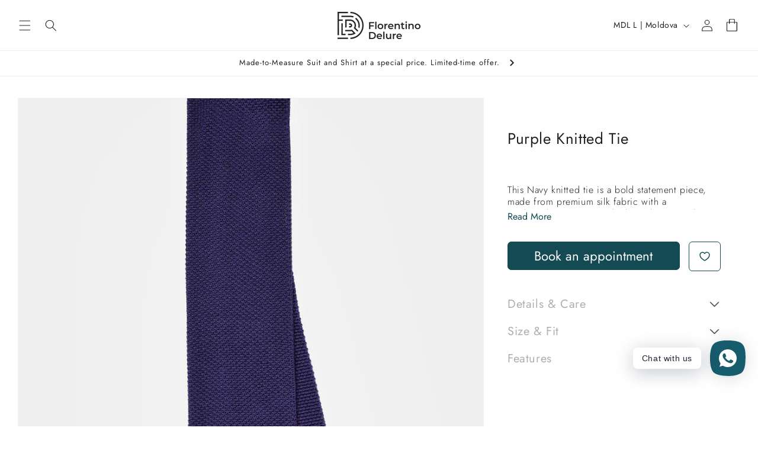

--- FILE ---
content_type: text/html; charset=utf-8
request_url: https://florentinodelure.com/en-md/products/purple-knitted-tie
body_size: 53385
content:
<!doctype html>
<html class="no-js" lang="en">
  <head>
          <!-- Pinterest Tag & Verification -->
    <meta name="p:domain_verify" content="742b6c7fef5b26453befd97c5de28f91"/>  
    <meta charset="utf-8">
      <!-- Google Tag Manager -->
  <script>(function(w,d,s,l,i){w[l]=w[l]||[];w[l].push({'gtm.start':
  new Date().getTime(),event:'gtm.js'});var f=d.getElementsByTagName(s)[0],
  j=d.createElement(s),dl=l!='dataLayer'?'&l='+l:'';j.async=true;j.src=
  'https://www.googletagmanager.com/gtm.js?id='+i+dl;f.parentNode.insertBefore(j,f);
  })(window,document,'script','dataLayer','GTM-5QTPC32');</script>
  <!-- End Google Tag Manager -->
    <meta http-equiv="X-UA-Compatible" content="IE=edge">
    <meta name="viewport" content="width=device-width,initial-scale=1">
    <meta name="theme-color" content="">
    <link rel="canonical" href="https://florentinodelure.com/en-md/products/purple-knitted-tie">
    <link rel="preconnect" href="https://cdn.shopify.com" crossorigin><link rel="icon" type="image/png" href="//florentinodelure.com/cdn/shop/files/logo_insta2.2.png?crop=center&height=32&v=1707918541&width=32"><link rel="preconnect" href="https://fonts.shopifycdn.com" crossorigin><title>
      Purple Knitted Tie
 &ndash; Florentino Delure</title>

    
      <meta name="description" content="This Navy knitted tie is a bold statement piece, made from premium silk fabric with a modern design. It is made through a special knitting technique that adds personality to any outfit, making it a versatile accessory for any occasion. Elevate your style with this high-quality tie.">
    

    

<meta property="og:site_name" content="Florentino Delure">
<meta property="og:url" content="https://florentinodelure.com/en-md/products/purple-knitted-tie">
<meta property="og:title" content="Purple Knitted Tie">
<meta property="og:type" content="product">
<meta property="og:description" content="This Navy knitted tie is a bold statement piece, made from premium silk fabric with a modern design. It is made through a special knitting technique that adds personality to any outfit, making it a versatile accessory for any occasion. Elevate your style with this high-quality tie."><meta property="og:image" content="http://florentinodelure.com/cdn/shop/files/Screenshot2023-08-25at15.52.30.png?v=1692967984">
  <meta property="og:image:secure_url" content="https://florentinodelure.com/cdn/shop/files/Screenshot2023-08-25at15.52.30.png?v=1692967984">
  <meta property="og:image:width" content="956">
  <meta property="og:image:height" content="1438"><meta property="og:price:amount" content="1,906.00">
  <meta property="og:price:currency" content="MDL"><meta name="twitter:card" content="summary_large_image">
<meta name="twitter:title" content="Purple Knitted Tie">
<meta name="twitter:description" content="This Navy knitted tie is a bold statement piece, made from premium silk fabric with a modern design. It is made through a special knitting technique that adds personality to any outfit, making it a versatile accessory for any occasion. Elevate your style with this high-quality tie.">


    <script src="//florentinodelure.com/cdn/shop/t/37/assets/constants.js?v=95358004781563950421744706236" defer="defer"></script>
    <script src="//florentinodelure.com/cdn/shop/t/37/assets/pubsub.js?v=2921868252632587581744706236" defer="defer"></script>
    <script src="//florentinodelure.com/cdn/shop/t/37/assets/global.js?v=159418482706767142791744706236" defer="defer"></script>
    <script src="//florentinodelure.com/cdn/shop/t/37/assets/jquery.min.js?v=115860211936397945481744706236"></script>
    <script src="//florentinodelure.com/cdn/shop/t/37/assets/owl.carousel.min.js?v=97891440811553454251744706236"></script>
    
    <script>window.performance && window.performance.mark && window.performance.mark('shopify.content_for_header.start');</script><meta name="facebook-domain-verification" content="88oljkw7yylzonw4fln8npih2ej6r4">
<meta name="google-site-verification" content="yoNgYx_pO5EmhMYPTyRp2CjyY0DWxIXGdYB61qOKG-0">
<meta id="shopify-digital-wallet" name="shopify-digital-wallet" content="/71479787800/digital_wallets/dialog">
<meta name="shopify-checkout-api-token" content="bd258f969a035ba6436f6003b819e506">
<link rel="alternate" hreflang="x-default" href="https://florentinodelure.com/products/purple-knitted-tie">
<link rel="alternate" hreflang="en-MD" href="https://florentinodelure.com/en-md/products/purple-knitted-tie">
<link rel="alternate" type="application/json+oembed" href="https://florentinodelure.com/en-md/products/purple-knitted-tie.oembed">
<script async="async" src="/checkouts/internal/preloads.js?locale=en-MD"></script>
<link rel="preconnect" href="https://shop.app" crossorigin="anonymous">
<script async="async" src="https://shop.app/checkouts/internal/preloads.js?locale=en-MD&shop_id=71479787800" crossorigin="anonymous"></script>
<script id="apple-pay-shop-capabilities" type="application/json">{"shopId":71479787800,"countryCode":"RO","currencyCode":"MDL","merchantCapabilities":["supports3DS"],"merchantId":"gid:\/\/shopify\/Shop\/71479787800","merchantName":"Florentino Delure","requiredBillingContactFields":["postalAddress","email","phone"],"requiredShippingContactFields":["postalAddress","email","phone"],"shippingType":"shipping","supportedNetworks":["visa","maestro","masterCard","amex"],"total":{"type":"pending","label":"Florentino Delure","amount":"1.00"},"shopifyPaymentsEnabled":true,"supportsSubscriptions":true}</script>
<script id="shopify-features" type="application/json">{"accessToken":"bd258f969a035ba6436f6003b819e506","betas":["rich-media-storefront-analytics"],"domain":"florentinodelure.com","predictiveSearch":true,"shopId":71479787800,"locale":"en"}</script>
<script>var Shopify = Shopify || {};
Shopify.shop = "florentino-delure-ro.myshopify.com";
Shopify.locale = "en";
Shopify.currency = {"active":"MDL","rate":"3.8891376"};
Shopify.country = "MD";
Shopify.theme = {"name":"15.04.2025 - latest main","id":180707721558,"schema_name":"Dawn","schema_version":"9.0.0","theme_store_id":null,"role":"main"};
Shopify.theme.handle = "null";
Shopify.theme.style = {"id":null,"handle":null};
Shopify.cdnHost = "florentinodelure.com/cdn";
Shopify.routes = Shopify.routes || {};
Shopify.routes.root = "/en-md/";</script>
<script type="module">!function(o){(o.Shopify=o.Shopify||{}).modules=!0}(window);</script>
<script>!function(o){function n(){var o=[];function n(){o.push(Array.prototype.slice.apply(arguments))}return n.q=o,n}var t=o.Shopify=o.Shopify||{};t.loadFeatures=n(),t.autoloadFeatures=n()}(window);</script>
<script>
  window.ShopifyPay = window.ShopifyPay || {};
  window.ShopifyPay.apiHost = "shop.app\/pay";
  window.ShopifyPay.redirectState = null;
</script>
<script id="shop-js-analytics" type="application/json">{"pageType":"product"}</script>
<script defer="defer" async type="module" src="//florentinodelure.com/cdn/shopifycloud/shop-js/modules/v2/client.init-shop-cart-sync_DRRuZ9Jb.en.esm.js"></script>
<script defer="defer" async type="module" src="//florentinodelure.com/cdn/shopifycloud/shop-js/modules/v2/chunk.common_Bq80O0pE.esm.js"></script>
<script type="module">
  await import("//florentinodelure.com/cdn/shopifycloud/shop-js/modules/v2/client.init-shop-cart-sync_DRRuZ9Jb.en.esm.js");
await import("//florentinodelure.com/cdn/shopifycloud/shop-js/modules/v2/chunk.common_Bq80O0pE.esm.js");

  window.Shopify.SignInWithShop?.initShopCartSync?.({"fedCMEnabled":true,"windoidEnabled":true});

</script>
<script>
  window.Shopify = window.Shopify || {};
  if (!window.Shopify.featureAssets) window.Shopify.featureAssets = {};
  window.Shopify.featureAssets['shop-js'] = {"shop-cart-sync":["modules/v2/client.shop-cart-sync_CY6GlUyO.en.esm.js","modules/v2/chunk.common_Bq80O0pE.esm.js"],"init-fed-cm":["modules/v2/client.init-fed-cm_rCPA2mwL.en.esm.js","modules/v2/chunk.common_Bq80O0pE.esm.js"],"shop-button":["modules/v2/client.shop-button_BbiiMs1V.en.esm.js","modules/v2/chunk.common_Bq80O0pE.esm.js"],"init-windoid":["modules/v2/client.init-windoid_CeH2ldPv.en.esm.js","modules/v2/chunk.common_Bq80O0pE.esm.js"],"init-shop-cart-sync":["modules/v2/client.init-shop-cart-sync_DRRuZ9Jb.en.esm.js","modules/v2/chunk.common_Bq80O0pE.esm.js"],"shop-cash-offers":["modules/v2/client.shop-cash-offers_DA_Qgce8.en.esm.js","modules/v2/chunk.common_Bq80O0pE.esm.js","modules/v2/chunk.modal_OrVZAp2A.esm.js"],"init-shop-email-lookup-coordinator":["modules/v2/client.init-shop-email-lookup-coordinator_Boi2XQpp.en.esm.js","modules/v2/chunk.common_Bq80O0pE.esm.js"],"shop-toast-manager":["modules/v2/client.shop-toast-manager_DFZ6KygB.en.esm.js","modules/v2/chunk.common_Bq80O0pE.esm.js"],"avatar":["modules/v2/client.avatar_BTnouDA3.en.esm.js"],"pay-button":["modules/v2/client.pay-button_Dggf_qxG.en.esm.js","modules/v2/chunk.common_Bq80O0pE.esm.js"],"init-customer-accounts-sign-up":["modules/v2/client.init-customer-accounts-sign-up_DBLY8aTL.en.esm.js","modules/v2/client.shop-login-button_DXWcN-dk.en.esm.js","modules/v2/chunk.common_Bq80O0pE.esm.js","modules/v2/chunk.modal_OrVZAp2A.esm.js"],"shop-login-button":["modules/v2/client.shop-login-button_DXWcN-dk.en.esm.js","modules/v2/chunk.common_Bq80O0pE.esm.js","modules/v2/chunk.modal_OrVZAp2A.esm.js"],"init-shop-for-new-customer-accounts":["modules/v2/client.init-shop-for-new-customer-accounts_C4srtWVy.en.esm.js","modules/v2/client.shop-login-button_DXWcN-dk.en.esm.js","modules/v2/chunk.common_Bq80O0pE.esm.js","modules/v2/chunk.modal_OrVZAp2A.esm.js"],"init-customer-accounts":["modules/v2/client.init-customer-accounts_B87wJPkU.en.esm.js","modules/v2/client.shop-login-button_DXWcN-dk.en.esm.js","modules/v2/chunk.common_Bq80O0pE.esm.js","modules/v2/chunk.modal_OrVZAp2A.esm.js"],"shop-follow-button":["modules/v2/client.shop-follow-button_73Y7kLC8.en.esm.js","modules/v2/chunk.common_Bq80O0pE.esm.js","modules/v2/chunk.modal_OrVZAp2A.esm.js"],"checkout-modal":["modules/v2/client.checkout-modal_cwDmpVG-.en.esm.js","modules/v2/chunk.common_Bq80O0pE.esm.js","modules/v2/chunk.modal_OrVZAp2A.esm.js"],"lead-capture":["modules/v2/client.lead-capture_BhKPkfCX.en.esm.js","modules/v2/chunk.common_Bq80O0pE.esm.js","modules/v2/chunk.modal_OrVZAp2A.esm.js"],"shop-login":["modules/v2/client.shop-login_DUQNAY7C.en.esm.js","modules/v2/chunk.common_Bq80O0pE.esm.js","modules/v2/chunk.modal_OrVZAp2A.esm.js"],"payment-terms":["modules/v2/client.payment-terms_vFzUuRO4.en.esm.js","modules/v2/chunk.common_Bq80O0pE.esm.js","modules/v2/chunk.modal_OrVZAp2A.esm.js"]};
</script>
<script>(function() {
  var isLoaded = false;
  function asyncLoad() {
    if (isLoaded) return;
    isLoaded = true;
    var urls = ["https:\/\/static.klaviyo.com\/onsite\/js\/klaviyo.js?company_id=WDDb5x\u0026shop=florentino-delure-ro.myshopify.com","https:\/\/static.klaviyo.com\/onsite\/js\/klaviyo.js?company_id=WDDb5x\u0026shop=florentino-delure-ro.myshopify.com","https:\/\/static.klaviyo.com\/onsite\/js\/klaviyo.js?company_id=WmSy5Q\u0026shop=florentino-delure-ro.myshopify.com","https:\/\/cdn.nfcube.com\/instafeed-4fbc226ccad6c4d66514b877025a2a64.js?shop=florentino-delure-ro.myshopify.com","https:\/\/cdn.giftcardpro.app\/build\/storefront\/storefront.js?shop=florentino-delure-ro.myshopify.com","https:\/\/str.rise-ai.com\/?shop=florentino-delure-ro.myshopify.com","https:\/\/strn.rise-ai.com\/?shop=florentino-delure-ro.myshopify.com"];
    for (var i = 0; i < urls.length; i++) {
      var s = document.createElement('script');
      s.type = 'text/javascript';
      s.async = true;
      s.src = urls[i];
      var x = document.getElementsByTagName('script')[0];
      x.parentNode.insertBefore(s, x);
    }
  };
  if(window.attachEvent) {
    window.attachEvent('onload', asyncLoad);
  } else {
    window.addEventListener('load', asyncLoad, false);
  }
})();</script>
<script id="__st">var __st={"a":71479787800,"offset":7200,"reqid":"217d24de-0287-4dc4-98fb-2331334e68a4-1763571194","pageurl":"florentinodelure.com\/en-md\/products\/purple-knitted-tie","u":"01161dc8e0bf","p":"product","rtyp":"product","rid":8356410491222};</script>
<script>window.ShopifyPaypalV4VisibilityTracking = true;</script>
<script id="captcha-bootstrap">!function(){'use strict';const t='contact',e='account',n='new_comment',o=[[t,t],['blogs',n],['comments',n],[t,'customer']],c=[[e,'customer_login'],[e,'guest_login'],[e,'recover_customer_password'],[e,'create_customer']],r=t=>t.map((([t,e])=>`form[action*='/${t}']:not([data-nocaptcha='true']) input[name='form_type'][value='${e}']`)).join(','),a=t=>()=>t?[...document.querySelectorAll(t)].map((t=>t.form)):[];function s(){const t=[...o],e=r(t);return a(e)}const i='password',u='form_key',d=['recaptcha-v3-token','g-recaptcha-response','h-captcha-response',i],f=()=>{try{return window.sessionStorage}catch{return}},m='__shopify_v',_=t=>t.elements[u];function p(t,e,n=!1){try{const o=window.sessionStorage,c=JSON.parse(o.getItem(e)),{data:r}=function(t){const{data:e,action:n}=t;return t[m]||n?{data:e,action:n}:{data:t,action:n}}(c);for(const[e,n]of Object.entries(r))t.elements[e]&&(t.elements[e].value=n);n&&o.removeItem(e)}catch(o){console.error('form repopulation failed',{error:o})}}const l='form_type',E='cptcha';function T(t){t.dataset[E]=!0}const w=window,h=w.document,L='Shopify',v='ce_forms',y='captcha';let A=!1;((t,e)=>{const n=(g='f06e6c50-85a8-45c8-87d0-21a2b65856fe',I='https://cdn.shopify.com/shopifycloud/storefront-forms-hcaptcha/ce_storefront_forms_captcha_hcaptcha.v1.5.2.iife.js',D={infoText:'Protected by hCaptcha',privacyText:'Privacy',termsText:'Terms'},(t,e,n)=>{const o=w[L][v],c=o.bindForm;if(c)return c(t,g,e,D).then(n);var r;o.q.push([[t,g,e,D],n]),r=I,A||(h.body.append(Object.assign(h.createElement('script'),{id:'captcha-provider',async:!0,src:r})),A=!0)});var g,I,D;w[L]=w[L]||{},w[L][v]=w[L][v]||{},w[L][v].q=[],w[L][y]=w[L][y]||{},w[L][y].protect=function(t,e){n(t,void 0,e),T(t)},Object.freeze(w[L][y]),function(t,e,n,w,h,L){const[v,y,A,g]=function(t,e,n){const i=e?o:[],u=t?c:[],d=[...i,...u],f=r(d),m=r(i),_=r(d.filter((([t,e])=>n.includes(e))));return[a(f),a(m),a(_),s()]}(w,h,L),I=t=>{const e=t.target;return e instanceof HTMLFormElement?e:e&&e.form},D=t=>v().includes(t);t.addEventListener('submit',(t=>{const e=I(t);if(!e)return;const n=D(e)&&!e.dataset.hcaptchaBound&&!e.dataset.recaptchaBound,o=_(e),c=g().includes(e)&&(!o||!o.value);(n||c)&&t.preventDefault(),c&&!n&&(function(t){try{if(!f())return;!function(t){const e=f();if(!e)return;const n=_(t);if(!n)return;const o=n.value;o&&e.removeItem(o)}(t);const e=Array.from(Array(32),(()=>Math.random().toString(36)[2])).join('');!function(t,e){_(t)||t.append(Object.assign(document.createElement('input'),{type:'hidden',name:u})),t.elements[u].value=e}(t,e),function(t,e){const n=f();if(!n)return;const o=[...t.querySelectorAll(`input[type='${i}']`)].map((({name:t})=>t)),c=[...d,...o],r={};for(const[a,s]of new FormData(t).entries())c.includes(a)||(r[a]=s);n.setItem(e,JSON.stringify({[m]:1,action:t.action,data:r}))}(t,e)}catch(e){console.error('failed to persist form',e)}}(e),e.submit())}));const S=(t,e)=>{t&&!t.dataset[E]&&(n(t,e.some((e=>e===t))),T(t))};for(const o of['focusin','change'])t.addEventListener(o,(t=>{const e=I(t);D(e)&&S(e,y())}));const B=e.get('form_key'),M=e.get(l),P=B&&M;t.addEventListener('DOMContentLoaded',(()=>{const t=y();if(P)for(const e of t)e.elements[l].value===M&&p(e,B);[...new Set([...A(),...v().filter((t=>'true'===t.dataset.shopifyCaptcha))])].forEach((e=>S(e,t)))}))}(h,new URLSearchParams(w.location.search),n,t,e,['guest_login'])})(!0,!0)}();</script>
<script integrity="sha256-52AcMU7V7pcBOXWImdc/TAGTFKeNjmkeM1Pvks/DTgc=" data-source-attribution="shopify.loadfeatures" defer="defer" src="//florentinodelure.com/cdn/shopifycloud/storefront/assets/storefront/load_feature-81c60534.js" crossorigin="anonymous"></script>
<script crossorigin="anonymous" defer="defer" src="//florentinodelure.com/cdn/shopifycloud/storefront/assets/shopify_pay/storefront-65b4c6d7.js?v=20250812"></script>
<script data-source-attribution="shopify.dynamic_checkout.dynamic.init">var Shopify=Shopify||{};Shopify.PaymentButton=Shopify.PaymentButton||{isStorefrontPortableWallets:!0,init:function(){window.Shopify.PaymentButton.init=function(){};var t=document.createElement("script");t.src="https://florentinodelure.com/cdn/shopifycloud/portable-wallets/latest/portable-wallets.en.js",t.type="module",document.head.appendChild(t)}};
</script>
<script data-source-attribution="shopify.dynamic_checkout.buyer_consent">
  function portableWalletsHideBuyerConsent(e){var t=document.getElementById("shopify-buyer-consent"),n=document.getElementById("shopify-subscription-policy-button");t&&n&&(t.classList.add("hidden"),t.setAttribute("aria-hidden","true"),n.removeEventListener("click",e))}function portableWalletsShowBuyerConsent(e){var t=document.getElementById("shopify-buyer-consent"),n=document.getElementById("shopify-subscription-policy-button");t&&n&&(t.classList.remove("hidden"),t.removeAttribute("aria-hidden"),n.addEventListener("click",e))}window.Shopify?.PaymentButton&&(window.Shopify.PaymentButton.hideBuyerConsent=portableWalletsHideBuyerConsent,window.Shopify.PaymentButton.showBuyerConsent=portableWalletsShowBuyerConsent);
</script>
<script data-source-attribution="shopify.dynamic_checkout.cart.bootstrap">document.addEventListener("DOMContentLoaded",(function(){function t(){return document.querySelector("shopify-accelerated-checkout-cart, shopify-accelerated-checkout")}if(t())Shopify.PaymentButton.init();else{new MutationObserver((function(e,n){t()&&(Shopify.PaymentButton.init(),n.disconnect())})).observe(document.body,{childList:!0,subtree:!0})}}));
</script>
<link id="shopify-accelerated-checkout-styles" rel="stylesheet" media="screen" href="https://florentinodelure.com/cdn/shopifycloud/portable-wallets/latest/accelerated-checkout-backwards-compat.css" crossorigin="anonymous">
<style id="shopify-accelerated-checkout-cart">
        #shopify-buyer-consent {
  margin-top: 1em;
  display: inline-block;
  width: 100%;
}

#shopify-buyer-consent.hidden {
  display: none;
}

#shopify-subscription-policy-button {
  background: none;
  border: none;
  padding: 0;
  text-decoration: underline;
  font-size: inherit;
  cursor: pointer;
}

#shopify-subscription-policy-button::before {
  box-shadow: none;
}

      </style>
<script id="sections-script" data-sections="header" defer="defer" src="//florentinodelure.com/cdn/shop/t/37/compiled_assets/scripts.js?14143"></script>
<script>window.performance && window.performance.mark && window.performance.mark('shopify.content_for_header.end');</script>


    <style data-shopify>
      @font-face {
  font-family: Assistant;
  font-weight: 400;
  font-style: normal;
  font-display: swap;
  src: url("//florentinodelure.com/cdn/fonts/assistant/assistant_n4.9120912a469cad1cc292572851508ca49d12e768.woff2") format("woff2"),
       url("//florentinodelure.com/cdn/fonts/assistant/assistant_n4.6e9875ce64e0fefcd3f4446b7ec9036b3ddd2985.woff") format("woff");
}

      @font-face {
  font-family: Assistant;
  font-weight: 700;
  font-style: normal;
  font-display: swap;
  src: url("//florentinodelure.com/cdn/fonts/assistant/assistant_n7.bf44452348ec8b8efa3aa3068825305886b1c83c.woff2") format("woff2"),
       url("//florentinodelure.com/cdn/fonts/assistant/assistant_n7.0c887fee83f6b3bda822f1150b912c72da0f7b64.woff") format("woff");
}

      
      
      @font-face {
  font-family: Assistant;
  font-weight: 400;
  font-style: normal;
  font-display: swap;
  src: url("//florentinodelure.com/cdn/fonts/assistant/assistant_n4.9120912a469cad1cc292572851508ca49d12e768.woff2") format("woff2"),
       url("//florentinodelure.com/cdn/fonts/assistant/assistant_n4.6e9875ce64e0fefcd3f4446b7ec9036b3ddd2985.woff") format("woff");
}


      :root {
        
        --font-body-family: jost-regular;
        
    
        --font-body-style: normal;
        --font-body-weight: 400;
        --font-body-weight-bold: 700;

        
        --font-heading-family: jost-regular;
        

        --font-heading-style: normal;
        --font-heading-weight: 400;

        --font-body-scale: 1.0;
        --font-heading-scale: 1.0;

        --color-base-text: 34, 34, 34;
        --color-shadow: 34, 34, 34;
        --color-base-background-1: 255, 255, 255;
        --color-base-background-2: 243, 243, 243;
        --color-base-solid-button-labels: 255, 255, 255;
        --color-base-outline-button-labels: 34, 34, 34;
        --color-base-accent-1: 19, 74, 84;
        --color-base-accent-2: 19, 74, 84;
        --payment-terms-background-color: #ffffff;

        --gradient-base-background-1: #ffffff;
        --gradient-base-background-2: #f3f3f3;
        --gradient-base-accent-1: #134a54;
        --gradient-base-accent-2: #134a54;

        --media-padding: px;
        --media-border-opacity: 0.05;
        --media-border-width: 1px;
        --media-radius: 0px;
        --media-shadow-opacity: 0.0;
        --media-shadow-horizontal-offset: 0px;
        --media-shadow-vertical-offset: 4px;
        --media-shadow-blur-radius: 5px;
        --media-shadow-visible: 0;

        --page-width: 160rem;
        --page-width-margin: 0rem;

        --product-card-image-padding: 0.0rem;
        --product-card-corner-radius: 0.0rem;
        --product-card-text-alignment: left;
        --product-card-border-width: 0.0rem;
        --product-card-border-opacity: 0.1;
        --product-card-shadow-opacity: 0.0;
        --product-card-shadow-visible: 0;
        --product-card-shadow-horizontal-offset: 0.0rem;
        --product-card-shadow-vertical-offset: 0.4rem;
        --product-card-shadow-blur-radius: 0.5rem;

        --collection-card-image-padding: 0.0rem;
        --collection-card-corner-radius: 0.0rem;
        --collection-card-text-alignment: left;
        --collection-card-border-width: 0.0rem;
        --collection-card-border-opacity: 0.1;
        --collection-card-shadow-opacity: 0.0;
        --collection-card-shadow-visible: 0;
        --collection-card-shadow-horizontal-offset: 0.0rem;
        --collection-card-shadow-vertical-offset: 0.4rem;
        --collection-card-shadow-blur-radius: 0.5rem;

        --blog-card-image-padding: 0.0rem;
        --blog-card-corner-radius: 0.0rem;
        --blog-card-text-alignment: left;
        --blog-card-border-width: 0.0rem;
        --blog-card-border-opacity: 0.1;
        --blog-card-shadow-opacity: 0.0;
        --blog-card-shadow-visible: 0;
        --blog-card-shadow-horizontal-offset: 0.0rem;
        --blog-card-shadow-vertical-offset: 0.4rem;
        --blog-card-shadow-blur-radius: 0.5rem;

        --badge-corner-radius: 4.0rem;

        --popup-border-width: 1px;
        --popup-border-opacity: 0.1;
        --popup-corner-radius: 0px;
        --popup-shadow-opacity: 0.0;
        --popup-shadow-horizontal-offset: 0px;
        --popup-shadow-vertical-offset: 4px;
        --popup-shadow-blur-radius: 5px;

        --drawer-border-width: 1px;
        --drawer-border-opacity: 0.1;
        --drawer-shadow-opacity: 0.0;
        --drawer-shadow-horizontal-offset: 0px;
        --drawer-shadow-vertical-offset: 4px;
        --drawer-shadow-blur-radius: 5px;

        --spacing-sections-desktop: 0px;
        --spacing-sections-mobile: 0px;

        --grid-desktop-vertical-spacing: 8px;
        --grid-desktop-horizontal-spacing: 40px;
        --grid-mobile-vertical-spacing: 4px;
        --grid-mobile-horizontal-spacing: 20px;

        --text-boxes-border-opacity: 0.1;
        --text-boxes-border-width: 0px;
        --text-boxes-radius: 0px;
        --text-boxes-shadow-opacity: 0.0;
        --text-boxes-shadow-visible: 0;
        --text-boxes-shadow-horizontal-offset: 0px;
        --text-boxes-shadow-vertical-offset: 4px;
        --text-boxes-shadow-blur-radius: 5px;

        --buttons-radius: 6px;
        --buttons-radius-outset: 7px;
        --buttons-border-width: 1px;
        --buttons-border-opacity: 1.0;
        --buttons-shadow-opacity: 0.0;
        --buttons-shadow-visible: 0;
        --buttons-shadow-horizontal-offset: 0px;
        --buttons-shadow-vertical-offset: 4px;
        --buttons-shadow-blur-radius: 5px;
        --buttons-border-offset: 0.3px;

        --inputs-radius: 6px;
        --inputs-border-width: 1px;
        --inputs-border-opacity: 0.55;
        --inputs-shadow-opacity: 0.0;
        --inputs-shadow-horizontal-offset: -2px;
        --inputs-margin-offset: 0px;
        --inputs-shadow-vertical-offset: -2px;
        --inputs-shadow-blur-radius: 0px;
        --inputs-radius-outset: 7px;

        --variant-pills-radius: 40px;
        --variant-pills-border-width: 1px;
        --variant-pills-border-opacity: 0.55;
        --variant-pills-shadow-opacity: 0.0;
        --variant-pills-shadow-horizontal-offset: 0px;
        --variant-pills-shadow-vertical-offset: 4px;
        --variant-pills-shadow-blur-radius: 5px;
      }

      *,
      *::before,
      *::after {
        box-sizing: inherit;
      }

      html {
        box-sizing: border-box;
        font-size: calc(var(--font-body-scale) * 62.5%);
        height: 100%;
      }

      body {
        display: grid;
        grid-template-rows: auto auto 1fr auto;
        grid-template-columns: 100%;
        min-height: 100%;
        margin: 0;
        font-size: 1.5rem;
        letter-spacing: 0.06rem;
        line-height: calc(1 + 0.8 / var(--font-body-scale));
        font-family: var(--font-body-family)!important;
        font-style: var(--font-body-style);
        font-weight: var(--font-body-weight);
      }

      @media screen and (min-width: 750px) {
        body {
          font-size: 1.6rem;
        }
      }

      
    </style>

    <link href="//florentinodelure.com/cdn/shop/t/37/assets/base.css?v=91268169656066356941763050679" rel="stylesheet" type="text/css" media="all" />
    <link href="//florentinodelure.com/cdn/shop/t/37/assets/styles.css?v=86658948186951350271763050679" rel="stylesheet" type="text/css" media="all" />
    <link href="//florentinodelure.com/cdn/shop/t/37/assets/owl.carousel.css?v=137218919859245581691763050679" rel="stylesheet" type="text/css" media="all" />
<link rel="preload" as="font" href="//florentinodelure.com/cdn/fonts/assistant/assistant_n4.9120912a469cad1cc292572851508ca49d12e768.woff2" type="font/woff2" crossorigin><link rel="preload" as="font" href="//florentinodelure.com/cdn/fonts/assistant/assistant_n4.9120912a469cad1cc292572851508ca49d12e768.woff2" type="font/woff2" crossorigin><link rel="stylesheet" href="//florentinodelure.com/cdn/shop/t/37/assets/component-predictive-search.css?v=85913294783299393391744706236" media="print" onload="this.media='all'"><script>document.documentElement.className = document.documentElement.className.replace('no-js', 'js');
    if (Shopify.designMode) {
      document.documentElement.classList.add('shopify-design-mode');
    }
    </script>

    

  
 <script defer>

  /**
   * IMPORTANT!
   * Do not edit this file. Any changes made could be overwritten by at
   * any time. If you need assistance, please reach out to us at support@gist-apps.com.
   */

  if (typeof(GIST) == 'undefined') {
    window.GIST = GIST = {};
  }
  if (typeof(GIST.f) == 'undefined') {
    GIST.f = {};
  }


</script>


<script type="text/javascript" src="https://cdn.giftcardpro.app/build/storefront/storefront.js" defer></script>
<link rel="stylesheet" type="text/css" href="https://cdn.giftcardpro.app/build/storefront/storefront.css">


  	 
<!-- BEGIN app block: shopify://apps/consentmo-gdpr/blocks/gdpr_cookie_consent/4fbe573f-a377-4fea-9801-3ee0858cae41 -->


<!-- END app block --><!-- BEGIN app block: shopify://apps/oxi-social-login/blocks/social-login-embed/24ad60bc-8f09-42fa-807e-e5eda0fdae17 -->


<script>
    
        var vt = 763256;
    
        var oxi_data_scheme = 'light';
        if (document.querySelector('html').hasAttribute('data-scheme')) {
            oxi_data_scheme = document.querySelector('html').getAttribute('data-scheme');
        }
    function wfete(selector) {
    return new Promise(resolve => {
    if (document.querySelector(selector)) {
      return resolve(document.querySelector(selector));
    }

    const observer = new MutationObserver(() => {
      if (document.querySelector(selector)) {
        resolve(document.querySelector(selector));
        observer.disconnect();
      }
    });

    observer.observe(document.body, {
      subtree: true,
      childList: true,
    });
    });
  }
  async function oxi_init() {
    const data = await getOConfig();
  }
  function getOConfig() {
    var script = document.createElement('script');
    script.src = '//social-login.oxiapps.com/init.json?shop=florentino-delure-ro.myshopify.com&vt='+vt+'&callback=jQuery111004090950169811405_1543664809199';
    script.setAttribute('rel','nofollow');
    document.head.appendChild(script);
  }
  function jQuery111004090950169811405_1543664809199(p) {
        var shop_locale = "";
        if (typeof Shopify !== 'undefined' && typeof Shopify.locale !== 'undefined') {
            shop_locale = "&locale="+Shopify.locale;
    }
    if (p.m == "1") {
      if (typeof oxi_initialized === 'undefined') {
        var oxi_initialized = true;
        //vt = parseInt(p.v);
        vt = parseInt(vt);

                var elem = document.createElement("link");
                elem.setAttribute("type", "text/css");
                elem.setAttribute("rel", "stylesheet");
                elem.setAttribute("href", "https://cdn.shopify.com/extensions/019a9bbf-e6d9-7768-bf83-c108720b519c/embedded-social-login-54/assets/remodal.css");
                document.getElementsByTagName("head")[0].appendChild(elem);


        var newScript = document.createElement('script');
        newScript.type = 'text/javascript';
        newScript.src = 'https://cdn.shopify.com/extensions/019a9bbf-e6d9-7768-bf83-c108720b519c/embedded-social-login-54/assets/osl.min.js';
        document.getElementsByTagName('head')[0].appendChild(newScript);
      }
    } else {
      const intervalID = setInterval(() => {
        if (document.querySelector('body')) {
            clearInterval(intervalID);

            opa = ['form[action*="account/login"]', 'form[action$="account"]'];
            opa.forEach(e => {
                wfete(e).then(element => {
                    if (typeof oxi_initialized === 'undefined') {
                        var oxi_initialized = true;
                        console.log("Oxi Social Login Initialized");
                        if (p.i == 'y') {
                            var list = document.querySelectorAll(e);
                            var oxi_list_length = 0;
                            if (list.length > 0) {
                                //oxi_list_length = 3;
                                oxi_list_length = list.length;
                            }
                            for(var osli1 = 0; osli1 < oxi_list_length; osli1++) {
                                if (list[osli1].querySelector('[value="guest_login"]')) {
                                } else {
                                if ( list[osli1].querySelectorAll('.oxi-social-login').length <= 0 && list[osli1].querySelectorAll('.oxi_social_wrapper').length <= 0 ) {
                                    var osl_checkout_url = '';
                                    if (list[osli1].querySelector('[name="checkout_url"]') !== null) {
                                        osl_checkout_url = '&osl_checkout_url='+list[osli1].querySelector('[name="checkout_url"]').value;
                                    }
                                    osl_checkout_url = osl_checkout_url.replace(/<[^>]*>/g, '').trim();
                                    list[osli1].insertAdjacentHTML(p.p, '<div class="oxi_social_wrapper" style="'+p.c+'"><iframe id="social_login_frame" class="social_login_frame" title="Social Login" src="https://social-login.oxiapps.com/widget?site='+p.s+'&vt='+vt+shop_locale+osl_checkout_url+'&scheme='+oxi_data_scheme+'" style="width:100%;max-width:100%;padding-top:0px;margin-bottom:5px;border:0px;height:'+p.h+'px;" scrolling=no></iframe></div>');
                                }
                                }
                            }
                        }
                    }
                });
            });

            wfete('#oxi-social-login').then(element => {
                document.getElementById('oxi-social-login').innerHTML="<iframe id='social_login_frame' class='social_login_frame' title='Social Login' src='https://social-login.oxiapps.com/widget?site="+p.s+"&vt="+vt+shop_locale+"&scheme="+oxi_data_scheme+"' style='width:100%;max-width:100%;padding-top:0px;margin-bottom:5px;border:0px;height:"+p.h+"px;' scrolling=no></iframe>";
            });
            wfete('.oxi-social-login').then(element => {
                var oxi_elms = document.querySelectorAll(".oxi-social-login");
                oxi_elms.forEach((oxi_elm) => {
                            oxi_elm.innerHTML="<iframe id='social_login_frame' class='social_login_frame' title='Social Login' src='https://social-login.oxiapps.com/widget?site="+p.s+"&vt="+vt+shop_locale+"&scheme="+oxi_data_scheme+"' style='width:100%;max-width:100%;padding-top:0px;margin-bottom:5px;border:0px;height:"+p.h+"px;' scrolling=no></iframe>";
                });
            });
        }
      }, 100);
    }

    var o_resized = false;
    var oxi_response = function(event) {
      if (event.origin+'/'=="https://social-login.oxiapps.com/") {
                if (event.data.action == "loaded") {
                    event.source.postMessage({
                        action:'getParentUrl',parentUrl: window.location.href+''
                    },"*");
                }

        var message = event.data+'';
        var key = message.split(':')[0];
        var value = message.split(':')[1];
        if (key=="height") {
          var oxi_iframe = document.getElementById('social_login_frame');
          if (oxi_iframe && !o_resized) {
            o_resized = true;
            oxi_iframe.style.height = value + "px";
          }
        }
      }
    };
    if (window.addEventListener) {
      window.addEventListener('message', oxi_response, false);
    } else {
      window.attachEvent("onmessage", oxi_response);
    }
  }
  oxi_init();
</script>


<!-- END app block --><!-- BEGIN app block: shopify://apps/rt-social-chat-live-chat/blocks/app-embed/9baee9b7-6929-47af-9935-05bcdc376396 --><script>
  window.roarJs = window.roarJs || {};
  roarJs.WhatsAppConfig = {
    metafields: {
      shop: "florentino-delure-ro.myshopify.com",
      settings: {"enabled":"1","block_order":["1492096252560","1683629550295","1683629640618","1683884482163","1684327675961"],"blocks":{"1492096252560":{"disabled":"0","type":"whatsapp","number":"+40 740224452","whatsapp_web":"1","name":"Francesca","label":"Whatsapp Support","avatar":"1","avatar_url":"https:\/\/cdn.shopify.com\/s\/files\/1\/0714\/7978\/7800\/files\/supp_fb_6374b932-77b8-4a16-aa84-8bd4e41ec4a4.png?v=1684328508","online":"1","timezone":"America\/New_York","sunday":{"enabled":"1","range":"480,1050"},"monday":{"enabled":"1","range":"480,1050"},"tuesday":{"enabled":"1","range":"480,1050"},"wednesday":{"enabled":"1","range":"480,1050"},"thursday":{"enabled":"1","range":"480,1050"},"friday":{"enabled":"1","range":"480,1050"},"saturday":{"enabled":"1","range":"480,1050"},"offline":"I will be back soon","chat":{"enabled":"1","greeting":"Hello! I'm Mihael Mazzi from Florentino Delure Support team."},"message":"","page_url":"0"},"1683629550295":{"disabled":"0","type":"messenger","number":"FlorentinoDelureRomania","name":"Francesca","label":"Facebook Mess. Support","avatar":"1","avatar_url":"https:\/\/cdn.shopify.com\/s\/files\/1\/0714\/7978\/7800\/files\/supp_fb_6374b932-77b8-4a16-aa84-8bd4e41ec4a4.png?v=1684328508","online":"1","timezone":"America\/New_York","sunday":{"enabled":"1","range":"480,1050"},"monday":{"enabled":"1","range":"480,1050"},"tuesday":{"enabled":"1","range":"480,1050"},"wednesday":{"enabled":"1","range":"480,1050"},"thursday":{"enabled":"1","range":"480,1050"},"friday":{"enabled":"1","range":"480,1050"},"saturday":{"enabled":"1","range":"480,1050"},"offline":"I will be back soon","chat":{"enabled":"1","greeting":"Hello! I'm Mihael Mazzi from Florentino Delure Support team"},"cta":"Start chat"},"1683629640618":{"disabled":"0","type":"instagram","number":"florentino.delure","name":"Francesca","label":"Instagram Support","avatar":"1","avatar_url":"https:\/\/cdn.shopify.com\/s\/files\/1\/0714\/7978\/7800\/files\/supp_fb_6374b932-77b8-4a16-aa84-8bd4e41ec4a4.png?v=1684328508","online":"1","timezone":"America\/New_York","sunday":{"enabled":"1","range":"480,1050"},"monday":{"enabled":"1","range":"480,1050"},"tuesday":{"enabled":"1","range":"480,1050"},"wednesday":{"enabled":"1","range":"480,1050"},"thursday":{"enabled":"1","range":"480,1050"},"friday":{"enabled":"1","range":"480,1050"},"saturday":{"enabled":"1","range":"480,1050"},"offline":"I will be back soon","chat":{"enabled":"1","greeting":"Hello! I'm Mihael Mazzi from Florentino Delure Support team."},"cta":"Start chat"},"1683884482163":{"disabled":"0","type":"phone","number":"+40740224452","name":"Call Bucharest Store","label":"Phone Support","avatar":"1","avatar_url":"https:\/\/cdn.shopify.com\/s\/files\/1\/0714\/7978\/7800\/files\/CALL_CENTER.png?v=1683884788","online":"1","timezone":"America\/New_York","sunday":{"enabled":"1","range":"480,1050"},"monday":{"enabled":"1","range":"480,1050"},"tuesday":{"enabled":"1","range":"480,1050"},"wednesday":{"enabled":"1","range":"480,1050"},"thursday":{"enabled":"1","range":"480,1050"},"friday":{"enabled":"1","range":"480,1050"},"saturday":{"enabled":"1","range":"480,1050"},"offline":"I will be back soon","chat":{"enabled":"0","greeting":"Hello! I'm Mihael Mazzi from Florentino Delure Support team."},"cta":"Call us now "},"1684327675961":{"disabled":"0","type":"phone","number":"+37360261538","name":"Call Chișinău Store","label":"Phone Support ","avatar":"1","avatar_url":"https:\/\/cdn.shopify.com\/s\/files\/1\/0714\/7978\/7800\/files\/CALL_CENTER.png?v=1683884788","online":"1","timezone":"America\/New_York","sunday":{"enabled":"1","range":"480,1050"},"monday":{"enabled":"1","range":"480,1050"},"tuesday":{"enabled":"1","range":"480,1050"},"wednesday":{"enabled":"1","range":"480,1050"},"thursday":{"enabled":"1","range":"480,1050"},"friday":{"enabled":"1","range":"480,1050"},"saturday":{"enabled":"1","range":"480,1050"},"offline":"I will be back soon","chat":{"enabled":"0","greeting":"Hello! I'm Michael from the support team."},"cta":"Start chat"}},"param":{"newtab":"0","offline_disabled":"0","offline_message":"1","greeting":{"enabled":"0","message":"Hi there! How can we help you? Tap here to start chat with us.","delay":"5"},"pending":{"enabled":"0","number":"0","color":"#ffffff","background":"#dd0000"},"position":{"value":"right","bottom":"85","left":"20","right":"21"},"cta_type":"all"},"mobile":{"enabled":"1","position":{"value":"right","bottom":"58","left":"20","right":"18"}},"style":{"gradient":"custom","pattern":"7","custom":{"color":"#ffffff","background":"#175c6d"},"icon":"5","rounded":"0"},"share":{"block_order":["facebook","twitter","whatsapp"],"blocks":{"facebook":{"type":"facebook","label":"Share on Facebook"},"twitter":{"type":"twitter","label":"Share on Twitter"},"whatsapp":{"type":"whatsapp","label":"Share on Whatsapp"}},"param":{"enabled":"0","position":"left"},"mobile":{"enabled":"1","position":"inherit"},"style":{"color":"#000000","background":"#ffffff"},"texts":{"button":"Share","message":"Check this out, it's so cool!"}},"charge":false,"onetime":false,"track_url":"https:\/\/haloroar.com\/app\/whatsapp\/tracking","texts":{"title":"Hello 👋","description":"Welcome to Florentino Delure. Ask us anything 🎉","note":"We typically reply within a few minutes","button":"Chat with us","placeholder":"Send a message…","emoji_search":"Search emoji…","emoji_frequently":"Frequently used","emoji_people":"People","emoji_nature":"Nature","emoji_objects":"Objects","emoji_places":"Places","emoji_symbols":"Symbols","emoji_not_found":"No emoji could be found"},"only1":"true"},
      moneyFormat: "{{amount}} MDL"
    }
  }
</script>

<script src="https://cdn.shopify.com/extensions/019a1460-f72e-7cbc-becc-90116917fae9/rt-whats-app-chat-live-chat-2/assets/whatsapp.js" defer></script>


<!-- END app block --><script src="https://cdn.shopify.com/extensions/019a9ca0-a9eb-7240-bbd8-dc1212c31e99/consentmo-gdpr-489/assets/consentmo_cookie_consent.js" type="text/javascript" defer="defer"></script>
<script src="https://cdn.shopify.com/extensions/f6b93b6b-eff4-4c45-8c63-21cfe4a838c4/forms-2273/assets/shopify-forms-loader.js" type="text/javascript" defer="defer"></script>
<link href="https://cdn.shopify.com/extensions/019a1460-f72e-7cbc-becc-90116917fae9/rt-whats-app-chat-live-chat-2/assets/whatsapp.css" rel="stylesheet" type="text/css" media="all">
<script src="https://cdn.shopify.com/extensions/a424d896-690a-47f2-a3ae-a82565eec47e/preorder-now-wolf-5/assets/preorde_panda.js" type="text/javascript" defer="defer"></script>
<link href="https://monorail-edge.shopifysvc.com" rel="dns-prefetch">
<script>(function(){if ("sendBeacon" in navigator && "performance" in window) {try {var session_token_from_headers = performance.getEntriesByType('navigation')[0].serverTiming.find(x => x.name == '_s').description;} catch {var session_token_from_headers = undefined;}var session_cookie_matches = document.cookie.match(/_shopify_s=([^;]*)/);var session_token_from_cookie = session_cookie_matches && session_cookie_matches.length === 2 ? session_cookie_matches[1] : "";var session_token = session_token_from_headers || session_token_from_cookie || "";function handle_abandonment_event(e) {var entries = performance.getEntries().filter(function(entry) {return /monorail-edge.shopifysvc.com/.test(entry.name);});if (!window.abandonment_tracked && entries.length === 0) {window.abandonment_tracked = true;var currentMs = Date.now();var navigation_start = performance.timing.navigationStart;var payload = {shop_id: 71479787800,url: window.location.href,navigation_start,duration: currentMs - navigation_start,session_token,page_type: "product"};window.navigator.sendBeacon("https://monorail-edge.shopifysvc.com/v1/produce", JSON.stringify({schema_id: "online_store_buyer_site_abandonment/1.1",payload: payload,metadata: {event_created_at_ms: currentMs,event_sent_at_ms: currentMs}}));}}window.addEventListener('pagehide', handle_abandonment_event);}}());</script>
<script id="web-pixels-manager-setup">(function e(e,d,r,n,o){if(void 0===o&&(o={}),!Boolean(null===(a=null===(i=window.Shopify)||void 0===i?void 0:i.analytics)||void 0===a?void 0:a.replayQueue)){var i,a;window.Shopify=window.Shopify||{};var t=window.Shopify;t.analytics=t.analytics||{};var s=t.analytics;s.replayQueue=[],s.publish=function(e,d,r){return s.replayQueue.push([e,d,r]),!0};try{self.performance.mark("wpm:start")}catch(e){}var l=function(){var e={modern:/Edge?\/(1{2}[4-9]|1[2-9]\d|[2-9]\d{2}|\d{4,})\.\d+(\.\d+|)|Firefox\/(1{2}[4-9]|1[2-9]\d|[2-9]\d{2}|\d{4,})\.\d+(\.\d+|)|Chrom(ium|e)\/(9{2}|\d{3,})\.\d+(\.\d+|)|(Maci|X1{2}).+ Version\/(15\.\d+|(1[6-9]|[2-9]\d|\d{3,})\.\d+)([,.]\d+|)( \(\w+\)|)( Mobile\/\w+|) Safari\/|Chrome.+OPR\/(9{2}|\d{3,})\.\d+\.\d+|(CPU[ +]OS|iPhone[ +]OS|CPU[ +]iPhone|CPU IPhone OS|CPU iPad OS)[ +]+(15[._]\d+|(1[6-9]|[2-9]\d|\d{3,})[._]\d+)([._]\d+|)|Android:?[ /-](13[3-9]|1[4-9]\d|[2-9]\d{2}|\d{4,})(\.\d+|)(\.\d+|)|Android.+Firefox\/(13[5-9]|1[4-9]\d|[2-9]\d{2}|\d{4,})\.\d+(\.\d+|)|Android.+Chrom(ium|e)\/(13[3-9]|1[4-9]\d|[2-9]\d{2}|\d{4,})\.\d+(\.\d+|)|SamsungBrowser\/([2-9]\d|\d{3,})\.\d+/,legacy:/Edge?\/(1[6-9]|[2-9]\d|\d{3,})\.\d+(\.\d+|)|Firefox\/(5[4-9]|[6-9]\d|\d{3,})\.\d+(\.\d+|)|Chrom(ium|e)\/(5[1-9]|[6-9]\d|\d{3,})\.\d+(\.\d+|)([\d.]+$|.*Safari\/(?![\d.]+ Edge\/[\d.]+$))|(Maci|X1{2}).+ Version\/(10\.\d+|(1[1-9]|[2-9]\d|\d{3,})\.\d+)([,.]\d+|)( \(\w+\)|)( Mobile\/\w+|) Safari\/|Chrome.+OPR\/(3[89]|[4-9]\d|\d{3,})\.\d+\.\d+|(CPU[ +]OS|iPhone[ +]OS|CPU[ +]iPhone|CPU IPhone OS|CPU iPad OS)[ +]+(10[._]\d+|(1[1-9]|[2-9]\d|\d{3,})[._]\d+)([._]\d+|)|Android:?[ /-](13[3-9]|1[4-9]\d|[2-9]\d{2}|\d{4,})(\.\d+|)(\.\d+|)|Mobile Safari.+OPR\/([89]\d|\d{3,})\.\d+\.\d+|Android.+Firefox\/(13[5-9]|1[4-9]\d|[2-9]\d{2}|\d{4,})\.\d+(\.\d+|)|Android.+Chrom(ium|e)\/(13[3-9]|1[4-9]\d|[2-9]\d{2}|\d{4,})\.\d+(\.\d+|)|Android.+(UC? ?Browser|UCWEB|U3)[ /]?(15\.([5-9]|\d{2,})|(1[6-9]|[2-9]\d|\d{3,})\.\d+)\.\d+|SamsungBrowser\/(5\.\d+|([6-9]|\d{2,})\.\d+)|Android.+MQ{2}Browser\/(14(\.(9|\d{2,})|)|(1[5-9]|[2-9]\d|\d{3,})(\.\d+|))(\.\d+|)|K[Aa][Ii]OS\/(3\.\d+|([4-9]|\d{2,})\.\d+)(\.\d+|)/},d=e.modern,r=e.legacy,n=navigator.userAgent;return n.match(d)?"modern":n.match(r)?"legacy":"unknown"}(),u="modern"===l?"modern":"legacy",c=(null!=n?n:{modern:"",legacy:""})[u],f=function(e){return[e.baseUrl,"/wpm","/b",e.hashVersion,"modern"===e.buildTarget?"m":"l",".js"].join("")}({baseUrl:d,hashVersion:r,buildTarget:u}),m=function(e){var d=e.version,r=e.bundleTarget,n=e.surface,o=e.pageUrl,i=e.monorailEndpoint;return{emit:function(e){var a=e.status,t=e.errorMsg,s=(new Date).getTime(),l=JSON.stringify({metadata:{event_sent_at_ms:s},events:[{schema_id:"web_pixels_manager_load/3.1",payload:{version:d,bundle_target:r,page_url:o,status:a,surface:n,error_msg:t},metadata:{event_created_at_ms:s}}]});if(!i)return console&&console.warn&&console.warn("[Web Pixels Manager] No Monorail endpoint provided, skipping logging."),!1;try{return self.navigator.sendBeacon.bind(self.navigator)(i,l)}catch(e){}var u=new XMLHttpRequest;try{return u.open("POST",i,!0),u.setRequestHeader("Content-Type","text/plain"),u.send(l),!0}catch(e){return console&&console.warn&&console.warn("[Web Pixels Manager] Got an unhandled error while logging to Monorail."),!1}}}}({version:r,bundleTarget:l,surface:e.surface,pageUrl:self.location.href,monorailEndpoint:e.monorailEndpoint});try{o.browserTarget=l,function(e){var d=e.src,r=e.async,n=void 0===r||r,o=e.onload,i=e.onerror,a=e.sri,t=e.scriptDataAttributes,s=void 0===t?{}:t,l=document.createElement("script"),u=document.querySelector("head"),c=document.querySelector("body");if(l.async=n,l.src=d,a&&(l.integrity=a,l.crossOrigin="anonymous"),s)for(var f in s)if(Object.prototype.hasOwnProperty.call(s,f))try{l.dataset[f]=s[f]}catch(e){}if(o&&l.addEventListener("load",o),i&&l.addEventListener("error",i),u)u.appendChild(l);else{if(!c)throw new Error("Did not find a head or body element to append the script");c.appendChild(l)}}({src:f,async:!0,onload:function(){if(!function(){var e,d;return Boolean(null===(d=null===(e=window.Shopify)||void 0===e?void 0:e.analytics)||void 0===d?void 0:d.initialized)}()){var d=window.webPixelsManager.init(e)||void 0;if(d){var r=window.Shopify.analytics;r.replayQueue.forEach((function(e){var r=e[0],n=e[1],o=e[2];d.publishCustomEvent(r,n,o)})),r.replayQueue=[],r.publish=d.publishCustomEvent,r.visitor=d.visitor,r.initialized=!0}}},onerror:function(){return m.emit({status:"failed",errorMsg:"".concat(f," has failed to load")})},sri:function(e){var d=/^sha384-[A-Za-z0-9+/=]+$/;return"string"==typeof e&&d.test(e)}(c)?c:"",scriptDataAttributes:o}),m.emit({status:"loading"})}catch(e){m.emit({status:"failed",errorMsg:(null==e?void 0:e.message)||"Unknown error"})}}})({shopId: 71479787800,storefrontBaseUrl: "https://florentinodelure.com",extensionsBaseUrl: "https://extensions.shopifycdn.com/cdn/shopifycloud/web-pixels-manager",monorailEndpoint: "https://monorail-edge.shopifysvc.com/unstable/produce_batch",surface: "storefront-renderer",enabledBetaFlags: ["2dca8a86"],webPixelsConfigList: [{"id":"1161101654","configuration":"{\"config\":\"{\\\"pixel_id\\\":\\\"GT-M6PFK2T\\\",\\\"target_country\\\":\\\"RO\\\",\\\"gtag_events\\\":[{\\\"type\\\":\\\"purchase\\\",\\\"action_label\\\":\\\"MC-3E9MWE7FT9\\\"},{\\\"type\\\":\\\"page_view\\\",\\\"action_label\\\":\\\"MC-3E9MWE7FT9\\\"},{\\\"type\\\":\\\"view_item\\\",\\\"action_label\\\":\\\"MC-3E9MWE7FT9\\\"}],\\\"enable_monitoring_mode\\\":false}\"}","eventPayloadVersion":"v1","runtimeContext":"OPEN","scriptVersion":"b2a88bafab3e21179ed38636efcd8a93","type":"APP","apiClientId":1780363,"privacyPurposes":[],"dataSharingAdjustments":{"protectedCustomerApprovalScopes":["read_customer_address","read_customer_email","read_customer_name","read_customer_personal_data","read_customer_phone"]}},{"id":"466616662","configuration":"{\"pixel_id\":\"220982258872947\",\"pixel_type\":\"facebook_pixel\",\"metaapp_system_user_token\":\"-\"}","eventPayloadVersion":"v1","runtimeContext":"OPEN","scriptVersion":"ca16bc87fe92b6042fbaa3acc2fbdaa6","type":"APP","apiClientId":2329312,"privacyPurposes":["ANALYTICS","MARKETING","SALE_OF_DATA"],"dataSharingAdjustments":{"protectedCustomerApprovalScopes":["read_customer_address","read_customer_email","read_customer_name","read_customer_personal_data","read_customer_phone"]}},{"id":"237240662","configuration":"{\"accountID\":\"5772\",\"shopify_domain\":\"florentino-delure-ro.myshopify.com\"}","eventPayloadVersion":"v1","runtimeContext":"STRICT","scriptVersion":"c01eaba914ab5751982c420bdbb115a6","type":"APP","apiClientId":69727125505,"privacyPurposes":["ANALYTICS","MARKETING","SALE_OF_DATA"],"dataSharingAdjustments":{"protectedCustomerApprovalScopes":["read_customer_email","read_customer_name","read_customer_personal_data","read_customer_phone"]}},{"id":"153256278","configuration":"{\"tagID\":\"2613697426002\"}","eventPayloadVersion":"v1","runtimeContext":"STRICT","scriptVersion":"18031546ee651571ed29edbe71a3550b","type":"APP","apiClientId":3009811,"privacyPurposes":["ANALYTICS","MARKETING","SALE_OF_DATA"],"dataSharingAdjustments":{"protectedCustomerApprovalScopes":["read_customer_address","read_customer_email","read_customer_name","read_customer_personal_data","read_customer_phone"]}},{"id":"192348502","eventPayloadVersion":"v1","runtimeContext":"LAX","scriptVersion":"1","type":"CUSTOM","privacyPurposes":["ANALYTICS"],"name":"Google Analytics tag (migrated)"},{"id":"shopify-app-pixel","configuration":"{}","eventPayloadVersion":"v1","runtimeContext":"STRICT","scriptVersion":"0450","apiClientId":"shopify-pixel","type":"APP","privacyPurposes":["ANALYTICS","MARKETING"]},{"id":"shopify-custom-pixel","eventPayloadVersion":"v1","runtimeContext":"LAX","scriptVersion":"0450","apiClientId":"shopify-pixel","type":"CUSTOM","privacyPurposes":["ANALYTICS","MARKETING"]}],isMerchantRequest: false,initData: {"shop":{"name":"Florentino Delure","paymentSettings":{"currencyCode":"RON"},"myshopifyDomain":"florentino-delure-ro.myshopify.com","countryCode":"RO","storefrontUrl":"https:\/\/florentinodelure.com\/en-md"},"customer":null,"cart":null,"checkout":null,"productVariants":[{"price":{"amount":1906.0,"currencyCode":"MDL"},"product":{"title":"Purple Knitted Tie","vendor":"Florentino Delure - RO","id":"8356410491222","untranslatedTitle":"Purple Knitted Tie","url":"\/en-md\/products\/purple-knitted-tie","type":"Menswear Casual Ties"},"id":"46469153063254","image":{"src":"\/\/florentinodelure.com\/cdn\/shop\/files\/Screenshot2023-08-25at15.52.30.png?v=1692967984"},"sku":"ACT0323-6PKNIT","title":"Cravata Mov Impletita","untranslatedTitle":"Cravata Mov Impletita"}],"purchasingCompany":null},},"https://florentinodelure.com/cdn","ae1676cfwd2530674p4253c800m34e853cb",{"modern":"","legacy":""},{"shopId":"71479787800","storefrontBaseUrl":"https:\/\/florentinodelure.com","extensionBaseUrl":"https:\/\/extensions.shopifycdn.com\/cdn\/shopifycloud\/web-pixels-manager","surface":"storefront-renderer","enabledBetaFlags":"[\"2dca8a86\"]","isMerchantRequest":"false","hashVersion":"ae1676cfwd2530674p4253c800m34e853cb","publish":"custom","events":"[[\"page_viewed\",{}],[\"product_viewed\",{\"productVariant\":{\"price\":{\"amount\":1906.0,\"currencyCode\":\"MDL\"},\"product\":{\"title\":\"Purple Knitted Tie\",\"vendor\":\"Florentino Delure - RO\",\"id\":\"8356410491222\",\"untranslatedTitle\":\"Purple Knitted Tie\",\"url\":\"\/en-md\/products\/purple-knitted-tie\",\"type\":\"Menswear Casual Ties\"},\"id\":\"46469153063254\",\"image\":{\"src\":\"\/\/florentinodelure.com\/cdn\/shop\/files\/Screenshot2023-08-25at15.52.30.png?v=1692967984\"},\"sku\":\"ACT0323-6PKNIT\",\"title\":\"Cravata Mov Impletita\",\"untranslatedTitle\":\"Cravata Mov Impletita\"}}]]"});</script><script>
  window.ShopifyAnalytics = window.ShopifyAnalytics || {};
  window.ShopifyAnalytics.meta = window.ShopifyAnalytics.meta || {};
  window.ShopifyAnalytics.meta.currency = 'MDL';
  var meta = {"product":{"id":8356410491222,"gid":"gid:\/\/shopify\/Product\/8356410491222","vendor":"Florentino Delure - RO","type":"Menswear Casual Ties","variants":[{"id":46469153063254,"price":190600,"name":"Purple Knitted Tie - Cravata Mov Impletita","public_title":"Cravata Mov Impletita","sku":"ACT0323-6PKNIT"}],"remote":false},"page":{"pageType":"product","resourceType":"product","resourceId":8356410491222}};
  for (var attr in meta) {
    window.ShopifyAnalytics.meta[attr] = meta[attr];
  }
</script>
<script class="analytics">
  (function () {
    var customDocumentWrite = function(content) {
      var jquery = null;

      if (window.jQuery) {
        jquery = window.jQuery;
      } else if (window.Checkout && window.Checkout.$) {
        jquery = window.Checkout.$;
      }

      if (jquery) {
        jquery('body').append(content);
      }
    };

    var hasLoggedConversion = function(token) {
      if (token) {
        return document.cookie.indexOf('loggedConversion=' + token) !== -1;
      }
      return false;
    }

    var setCookieIfConversion = function(token) {
      if (token) {
        var twoMonthsFromNow = new Date(Date.now());
        twoMonthsFromNow.setMonth(twoMonthsFromNow.getMonth() + 2);

        document.cookie = 'loggedConversion=' + token + '; expires=' + twoMonthsFromNow;
      }
    }

    var trekkie = window.ShopifyAnalytics.lib = window.trekkie = window.trekkie || [];
    if (trekkie.integrations) {
      return;
    }
    trekkie.methods = [
      'identify',
      'page',
      'ready',
      'track',
      'trackForm',
      'trackLink'
    ];
    trekkie.factory = function(method) {
      return function() {
        var args = Array.prototype.slice.call(arguments);
        args.unshift(method);
        trekkie.push(args);
        return trekkie;
      };
    };
    for (var i = 0; i < trekkie.methods.length; i++) {
      var key = trekkie.methods[i];
      trekkie[key] = trekkie.factory(key);
    }
    trekkie.load = function(config) {
      trekkie.config = config || {};
      trekkie.config.initialDocumentCookie = document.cookie;
      var first = document.getElementsByTagName('script')[0];
      var script = document.createElement('script');
      script.type = 'text/javascript';
      script.onerror = function(e) {
        var scriptFallback = document.createElement('script');
        scriptFallback.type = 'text/javascript';
        scriptFallback.onerror = function(error) {
                var Monorail = {
      produce: function produce(monorailDomain, schemaId, payload) {
        var currentMs = new Date().getTime();
        var event = {
          schema_id: schemaId,
          payload: payload,
          metadata: {
            event_created_at_ms: currentMs,
            event_sent_at_ms: currentMs
          }
        };
        return Monorail.sendRequest("https://" + monorailDomain + "/v1/produce", JSON.stringify(event));
      },
      sendRequest: function sendRequest(endpointUrl, payload) {
        // Try the sendBeacon API
        if (window && window.navigator && typeof window.navigator.sendBeacon === 'function' && typeof window.Blob === 'function' && !Monorail.isIos12()) {
          var blobData = new window.Blob([payload], {
            type: 'text/plain'
          });

          if (window.navigator.sendBeacon(endpointUrl, blobData)) {
            return true;
          } // sendBeacon was not successful

        } // XHR beacon

        var xhr = new XMLHttpRequest();

        try {
          xhr.open('POST', endpointUrl);
          xhr.setRequestHeader('Content-Type', 'text/plain');
          xhr.send(payload);
        } catch (e) {
          console.log(e);
        }

        return false;
      },
      isIos12: function isIos12() {
        return window.navigator.userAgent.lastIndexOf('iPhone; CPU iPhone OS 12_') !== -1 || window.navigator.userAgent.lastIndexOf('iPad; CPU OS 12_') !== -1;
      }
    };
    Monorail.produce('monorail-edge.shopifysvc.com',
      'trekkie_storefront_load_errors/1.1',
      {shop_id: 71479787800,
      theme_id: 180707721558,
      app_name: "storefront",
      context_url: window.location.href,
      source_url: "//florentinodelure.com/cdn/s/trekkie.storefront.308893168db1679b4a9f8a086857af995740364f.min.js"});

        };
        scriptFallback.async = true;
        scriptFallback.src = '//florentinodelure.com/cdn/s/trekkie.storefront.308893168db1679b4a9f8a086857af995740364f.min.js';
        first.parentNode.insertBefore(scriptFallback, first);
      };
      script.async = true;
      script.src = '//florentinodelure.com/cdn/s/trekkie.storefront.308893168db1679b4a9f8a086857af995740364f.min.js';
      first.parentNode.insertBefore(script, first);
    };
    trekkie.load(
      {"Trekkie":{"appName":"storefront","development":false,"defaultAttributes":{"shopId":71479787800,"isMerchantRequest":null,"themeId":180707721558,"themeCityHash":"11765246609151848786","contentLanguage":"en","currency":"MDL","eventMetadataId":"3351a4a3-e449-4b69-9072-b7ca1a1c0741"},"isServerSideCookieWritingEnabled":true,"monorailRegion":"shop_domain","enabledBetaFlags":["f0df213a"]},"Session Attribution":{},"S2S":{"facebookCapiEnabled":true,"source":"trekkie-storefront-renderer","apiClientId":580111}}
    );

    var loaded = false;
    trekkie.ready(function() {
      if (loaded) return;
      loaded = true;

      window.ShopifyAnalytics.lib = window.trekkie;

      var originalDocumentWrite = document.write;
      document.write = customDocumentWrite;
      try { window.ShopifyAnalytics.merchantGoogleAnalytics.call(this); } catch(error) {};
      document.write = originalDocumentWrite;

      window.ShopifyAnalytics.lib.page(null,{"pageType":"product","resourceType":"product","resourceId":8356410491222,"shopifyEmitted":true});

      var match = window.location.pathname.match(/checkouts\/(.+)\/(thank_you|post_purchase)/)
      var token = match? match[1]: undefined;
      if (!hasLoggedConversion(token)) {
        setCookieIfConversion(token);
        window.ShopifyAnalytics.lib.track("Viewed Product",{"currency":"MDL","variantId":46469153063254,"productId":8356410491222,"productGid":"gid:\/\/shopify\/Product\/8356410491222","name":"Purple Knitted Tie - Cravata Mov Impletita","price":"1906.00","sku":"ACT0323-6PKNIT","brand":"Florentino Delure - RO","variant":"Cravata Mov Impletita","category":"Menswear Casual Ties","nonInteraction":true,"remote":false},undefined,undefined,{"shopifyEmitted":true});
      window.ShopifyAnalytics.lib.track("monorail:\/\/trekkie_storefront_viewed_product\/1.1",{"currency":"MDL","variantId":46469153063254,"productId":8356410491222,"productGid":"gid:\/\/shopify\/Product\/8356410491222","name":"Purple Knitted Tie - Cravata Mov Impletita","price":"1906.00","sku":"ACT0323-6PKNIT","brand":"Florentino Delure - RO","variant":"Cravata Mov Impletita","category":"Menswear Casual Ties","nonInteraction":true,"remote":false,"referer":"https:\/\/florentinodelure.com\/en-md\/products\/purple-knitted-tie"});
      }
    });


        var eventsListenerScript = document.createElement('script');
        eventsListenerScript.async = true;
        eventsListenerScript.src = "//florentinodelure.com/cdn/shopifycloud/storefront/assets/shop_events_listener-3da45d37.js";
        document.getElementsByTagName('head')[0].appendChild(eventsListenerScript);

})();</script>
  <script>
  if (!window.ga || (window.ga && typeof window.ga !== 'function')) {
    window.ga = function ga() {
      (window.ga.q = window.ga.q || []).push(arguments);
      if (window.Shopify && window.Shopify.analytics && typeof window.Shopify.analytics.publish === 'function') {
        window.Shopify.analytics.publish("ga_stub_called", {}, {sendTo: "google_osp_migration"});
      }
      console.error("Shopify's Google Analytics stub called with:", Array.from(arguments), "\nSee https://help.shopify.com/manual/promoting-marketing/pixels/pixel-migration#google for more information.");
    };
    if (window.Shopify && window.Shopify.analytics && typeof window.Shopify.analytics.publish === 'function') {
      window.Shopify.analytics.publish("ga_stub_initialized", {}, {sendTo: "google_osp_migration"});
    }
  }
</script>
<script
  defer
  src="https://florentinodelure.com/cdn/shopifycloud/perf-kit/shopify-perf-kit-2.1.2.min.js"
  data-application="storefront-renderer"
  data-shop-id="71479787800"
  data-render-region="gcp-us-east1"
  data-page-type="product"
  data-theme-instance-id="180707721558"
  data-theme-name="Dawn"
  data-theme-version="9.0.0"
  data-monorail-region="shop_domain"
  data-resource-timing-sampling-rate="10"
  data-shs="true"
  data-shs-beacon="true"
  data-shs-export-with-fetch="true"
  data-shs-logs-sample-rate="1"
></script>
</head>

  <body class="gradient">
    <a class="skip-to-content-link button visually-hidden" href="#MainContent">
      Skip to content
    </a>

<script src="//florentinodelure.com/cdn/shop/t/37/assets/cart.js?v=21876159511507192261744706236" defer="defer"></script>

<style>
  .drawer {
    visibility: hidden;
  }
</style>

<cart-drawer class="drawer is-empty">
  <div id="CartDrawer" class="cart-drawer">
    <div id="CartDrawer-Overlay" class="cart-drawer__overlay"></div>
    <div
      class="drawer__inner !as-px-4"
      role="dialog"
      aria-modal="true"
      aria-label="Shopping Bag"
      tabindex="-1"
    ><div class="drawer__inner-empty">
          <div class="cart-drawer__warnings center">
            <div class="cart-drawer__empty-content">
              <h2 class="cart__empty-text !as-text-[26px]">Your bag is still empty</h2>
              <button
                class="drawer__close"
                type="button"
                onclick="this.closest('cart-drawer').close()"
                aria-label="Close"
              >
                <svg
  xmlns="http://www.w3.org/2000/svg"
  aria-hidden="true"
  focusable="false"
  class="icon icon-close"
  fill="none"
  viewBox="0 0 18 17"
>
  <path d="M.865 15.978a.5.5 0 00.707.707l7.433-7.431 7.579 7.282a.501.501 0 00.846-.37.5.5 0 00-.153-.351L9.712 8.546l7.417-7.416a.5.5 0 10-.707-.708L8.991 7.853 1.413.573a.5.5 0 10-.693.72l7.563 7.268-7.418 7.417z" fill="currentColor">
</svg>

              </button>
              <a href="/en-md/collections/all" class="button !as-text-[18px]">
                Start shopping
              </a><p class="cart__login-title h3">Have an account?</p>
                <p class="cart__login-paragraph">
                  <a href="https://florentinodelure.com/customer_authentication/redirect?locale=en&region_country=MD" class="link underlined-link">Log in</a> to check out faster.
                </p></div>
          </div></div><div class="drawer__header">
       <p class="drawer__heading as-text-[#222] as-text-[20px] as-leading-[32px]">Shopping Bag / 0 items  </p>
        <button
          class="drawer__close"
          type="button"
          onclick="this.closest('cart-drawer').close()"
          aria-label="Close"
        >
          <svg
  xmlns="http://www.w3.org/2000/svg"
  aria-hidden="true"
  focusable="false"
  class="icon icon-close"
  fill="none"
  viewBox="0 0 18 17"
>
  <path d="M.865 15.978a.5.5 0 00.707.707l7.433-7.431 7.579 7.282a.501.501 0 00.846-.37.5.5 0 00-.153-.351L9.712 8.546l7.417-7.416a.5.5 0 10-.707-.708L8.991 7.853 1.413.573a.5.5 0 10-.693.72l7.563 7.268-7.418 7.417z" fill="currentColor">
</svg>

        </button>
      </div>
      <cart-drawer-items
        
          class=" is-empty"
        
      >
        <form
          action="/en-md/cart"
          id="CartDrawer-Form"
          class="cart__contents cart-drawer__form"
          method="post"
        >
          <div id="CartDrawer-CartItems" class="drawer__contents js-contents"><p id="CartDrawer-LiveRegionText" class="visually-hidden" role="status"></p>
            <p id="CartDrawer-LineItemStatus" class="visually-hidden" aria-hidden="true" role="status">
              Loading...
            </p>
          </div>
          <div id="CartDrawer-CartErrors" role="alert"></div>
        </form>
      </cart-drawer-items>
      <div class="drawer__footer"><!-- Start blocks -->
        <!-- Subtotals -->

        <div class="cart-drawer__footer !as-mb-10" >
          <div class="totals" role="status">
            <h2 class="totals__subtotal !as-text-[18px]">Total</h2>
            <p class="totals__subtotal-value">0.00 MDL</p>
          </div>

          <div></div>

          <small class="tax-note caption-large rte !as-hidden">Tax included. <a href="/en-md/policies/shipping-policy">Shipping</a> calculated at checkout.
</small>
        </div>

        <!-- CTAs -->

        <div class="cart__ctas !as-flex-col" >
          <noscript>
            <button type="submit" class="cart__update-button button button--secondary" form="CartDrawer-Form">
              Update
            </button>
          </noscript>

          <button
            type="submit"
            id="CartDrawer-Checkout"
            class="cart__checkout-button button !as-text-[18px] as-cart-drawer-btn"
            name="checkout"
            form="CartDrawer-Form"
            
              disabled
            
          >
            Proceed to checkout
          </button>

          <a class="button !as-w-full as-text-[#134a54] !as-text-[18px] as-border as-border-[#134a54] hover:as-border-[#134a54] !as-bg-transparent as-cart-drawer-btn" href="/en-md/cart">
          View shopping bag
        </a>
        </div>
      </div>
    </div>
  </div>
</cart-drawer>
<style>
  .as-cart-drawer-btn:not([disabled]):hover::after {
    box-shadow: 0 0 0 calc(var(--buttons-border-width) + var(--border-offset)) rgba(var(--color-button-text), var(--border-opacity)), 0 0 0 calc(var(--buttons-border-width) + 1px) rgba(var(--color-button), var(--alpha-button-background))!important;
  }
</style>

<script>
  document.addEventListener('DOMContentLoaded', function () {
    function isIE() {
      const ua = window.navigator.userAgent;
      const msie = ua.indexOf('MSIE ');
      const trident = ua.indexOf('Trident/');

      return msie > 0 || trident > 0;
    }

    if (!isIE()) return;
    const cartSubmitInput = document.createElement('input');
    cartSubmitInput.setAttribute('name', 'checkout');
    cartSubmitInput.setAttribute('type', 'hidden');
    document.querySelector('#cart').appendChild(cartSubmitInput);
    document.querySelector('#checkout').addEventListener('click', function (event) {
      document.querySelector('#cart').submit();
    });
  });
</script>
<!-- BEGIN sections: header-group -->
<div id="shopify-section-sections--25069198377302__header" class="shopify-section shopify-section-group-header-group section-header"><link rel="stylesheet" href="//florentinodelure.com/cdn/shop/t/37/assets/component-list-menu.css?v=151968516119678728991744706236" media="print" onload="this.media='all'">
<link rel="stylesheet" href="//florentinodelure.com/cdn/shop/t/37/assets/component-search.css?v=184225813856820874251744706236" media="print" onload="this.media='all'">
<link rel="stylesheet" href="//florentinodelure.com/cdn/shop/t/37/assets/component-menu-drawer.css?v=97440036791161013361744706236" media="print" onload="this.media='all'">
<link rel="stylesheet" href="//florentinodelure.com/cdn/shop/t/37/assets/component-cart-notification.css?v=108833082844665799571744706236" media="print" onload="this.media='all'">
<link rel="stylesheet" href="//florentinodelure.com/cdn/shop/t/37/assets/component-cart-items.css?v=29412722223528841861744706236" media="print" onload="this.media='all'"><link rel="stylesheet" href="//florentinodelure.com/cdn/shop/t/37/assets/component-price.css?v=65402837579211014041744706236" media="print" onload="this.media='all'">
  <link rel="stylesheet" href="//florentinodelure.com/cdn/shop/t/37/assets/component-loading-overlay.css?v=167310470843593579841744706236" media="print" onload="this.media='all'"><link href="//florentinodelure.com/cdn/shop/t/37/assets/component-localization-form.css?v=173603692892863148811744706236" rel="stylesheet" type="text/css" media="all" /><link href="//florentinodelure.com/cdn/shop/t/37/assets/component-cart-drawer.css?v=35930391193938886121744706236" rel="stylesheet" type="text/css" media="all" />
  <link href="//florentinodelure.com/cdn/shop/t/37/assets/component-cart.css?v=4220012606334910351744706236" rel="stylesheet" type="text/css" media="all" />
  <link href="//florentinodelure.com/cdn/shop/t/37/assets/component-totals.css?v=86168756436424464851744706236" rel="stylesheet" type="text/css" media="all" />
  <link href="//florentinodelure.com/cdn/shop/t/37/assets/component-price.css?v=65402837579211014041744706236" rel="stylesheet" type="text/css" media="all" />
  <link href="//florentinodelure.com/cdn/shop/t/37/assets/component-discounts.css?v=152760482443307489271744706236" rel="stylesheet" type="text/css" media="all" />
  <link href="//florentinodelure.com/cdn/shop/t/37/assets/component-loading-overlay.css?v=167310470843593579841744706236" rel="stylesheet" type="text/css" media="all" /><noscript><link href="//florentinodelure.com/cdn/shop/t/37/assets/component-list-menu.css?v=151968516119678728991744706236" rel="stylesheet" type="text/css" media="all" /></noscript>
<noscript><link href="//florentinodelure.com/cdn/shop/t/37/assets/component-search.css?v=184225813856820874251744706236" rel="stylesheet" type="text/css" media="all" /></noscript>
<noscript><link href="//florentinodelure.com/cdn/shop/t/37/assets/component-menu-drawer.css?v=97440036791161013361744706236" rel="stylesheet" type="text/css" media="all" /></noscript>
<noscript><link href="//florentinodelure.com/cdn/shop/t/37/assets/component-cart-notification.css?v=108833082844665799571744706236" rel="stylesheet" type="text/css" media="all" /></noscript>
<noscript><link href="//florentinodelure.com/cdn/shop/t/37/assets/component-cart-items.css?v=29412722223528841861744706236" rel="stylesheet" type="text/css" media="all" /></noscript>

<style>
  header-drawer {
    justify-self: start;
    margin-left: -1.2rem;
  }.menu-drawer-container {
    display: flex;
  }

  .list-menu {
    list-style: none;
    padding: 0;
    margin: 0;
  }

  .list-menu--inline {
    display: inline-flex;
    flex-wrap: wrap;
  }

  summary.list-menu__item {
    padding-right: 2.7rem;
  }

  .list-menu__item {
    display: flex;
    align-items: center;
    line-height: calc(1 + 0.3 / var(--font-body-scale));
  }

  .list-menu__item--link {
    text-decoration: none;
    padding-bottom: 1rem;
    padding-top: 1rem;
    line-height: calc(1 + 0.8 / var(--font-body-scale));
  }

  @media screen and (min-width: 750px) {
    .list-menu__item--link {
      padding-bottom: 0.5rem;
      padding-top: 0.5rem;
    }
  }
</style><style data-shopify>.header {
    padding-top: 6px;
    padding-bottom: 6px;
  }

  .section-header {
    position: sticky; /* This is for fixing a Safari z-index issue. PR #2147 */
    margin-bottom: 0px;
  }

  @media screen and (min-width: 750px) {
    .section-header {
      margin-bottom: 0px;
    }
  }

  @media screen and (min-width: 990px) {
    .header {
      padding-top: 12px;
      padding-bottom: 12px;
    }
  }</style><script src="//florentinodelure.com/cdn/shop/t/37/assets/details-disclosure.js?v=153497636716254413831744706236" defer="defer"></script>
<script src="//florentinodelure.com/cdn/shop/t/37/assets/details-modal.js?v=4511761896672669691744706236" defer="defer"></script>
<script src="//florentinodelure.com/cdn/shop/t/37/assets/cart-notification.js?v=160453272920806432391744706236" defer="defer"></script>
<script src="//florentinodelure.com/cdn/shop/t/37/assets/search-form.js?v=113639710312857635801744706236" defer="defer"></script><script src="//florentinodelure.com/cdn/shop/t/37/assets/cart-drawer.js?v=44260131999403604181744706236" defer="defer"></script><script src="//florentinodelure.com/cdn/shop/t/37/assets/localization-form.js?v=131562513936691783521744706236" defer="defer"></script><svg xmlns="http://www.w3.org/2000/svg" class="hidden">
  <symbol id="icon-search" viewbox="0 0 18 19" fill="none">
    <path fill-rule="evenodd" clip-rule="evenodd" d="M11.03 11.68A5.784 5.784 0 112.85 3.5a5.784 5.784 0 018.18 8.18zm.26 1.12a6.78 6.78 0 11.72-.7l5.4 5.4a.5.5 0 11-.71.7l-5.41-5.4z" fill="currentColor"/>
  </symbol>

  <symbol id="icon-reset" class="icon icon-close"  fill="none" viewBox="0 0 18 18" stroke="currentColor">
    <circle r="8.5" cy="9" cx="9" stroke-opacity="0.2"/>
    <path d="M6.82972 6.82915L1.17193 1.17097" stroke-linecap="round" stroke-linejoin="round" transform="translate(5 5)"/>
    <path d="M1.22896 6.88502L6.77288 1.11523" stroke-linecap="round" stroke-linejoin="round" transform="translate(5 5)"/>
  </symbol>

  <symbol id="icon-close" class="icon icon-close" fill="none" viewBox="0 0 18 17">
    <path d="M.865 15.978a.5.5 0 00.707.707l7.433-7.431 7.579 7.282a.501.501 0 00.846-.37.5.5 0 00-.153-.351L9.712 8.546l7.417-7.416a.5.5 0 10-.707-.708L8.991 7.853 1.413.573a.5.5 0 10-.693.72l7.563 7.268-7.418 7.417z" fill="currentColor">
  </symbol>
</svg><sticky-header data-sticky-type="on-scroll-up" class="header-wrapper color-background-1 gradient header-wrapper--border-bottom">
  <header class="header header--middle-center header--mobile-center page-width drawer-menu header--has-menu">
    <div class="as-flex as-header-left-icons-for-hide"><header-drawer data-breakpoint="desktop">
        <details id="Details-menu-drawer-container" class="menu-drawer-container">
          <summary class="header__icon header__icon--menu header__icon--summary link focus-inset" aria-label="Menu">
            <span>
              <svg
  xmlns="http://www.w3.org/2000/svg"
  aria-hidden="true"
  focusable="false"
  class="icon icon-hamburger"
  fill="none"
  viewBox="0 0 18 16"
>
  <path d="M1 .5a.5.5 0 100 1h15.71a.5.5 0 000-1H1zM.5 8a.5.5 0 01.5-.5h15.71a.5.5 0 010 1H1A.5.5 0 01.5 8zm0 7a.5.5 0 01.5-.5h15.71a.5.5 0 010 1H1a.5.5 0 01-.5-.5z" fill="currentColor">
</svg>

              <svg
  xmlns="http://www.w3.org/2000/svg"
  aria-hidden="true"
  focusable="false"
  class="icon icon-close"
  fill="none"
  viewBox="0 0 18 17"
>
  <path d="M.865 15.978a.5.5 0 00.707.707l7.433-7.431 7.579 7.282a.501.501 0 00.846-.37.5.5 0 00-.153-.351L9.712 8.546l7.417-7.416a.5.5 0 10-.707-.708L8.991 7.853 1.413.573a.5.5 0 10-.693.72l7.563 7.268-7.418 7.417z" fill="currentColor">
</svg>

            </span>
          </summary>
          <div id="menu-drawer" class="gradient menu-drawer motion-reduce" tabindex="-1">
            <div class="menu-drawer__inner-container">
              <div class="menu-drawer__navigation-container">
                <nav class="menu-drawer__navigation !as-pt-4 as-relative as-overflow-y-scroll">

                  <div class="menwomen as-pb-16">
                    <ul class="as-flex as-justify-center">
                        <li class="active as-w-1/2 as-text-3xl as-text-[#222]"><a id="menmenus" href="javascript:void(0);">Men</a></li>
                        <li class="as-w-1/2 as-text-3xl as-text-[#222]"><a id="womenmenus" href="javascript:void(0);">Women</a></li>
                    </ul>
                  </div> 
              <!-- men -->
              <div class="as-flex">
                  <ul class="menu-drawer__menu has-submenu list-menu menmenus as-w-full as-absolute as-overflow-hidden as-visible" role="list" style="transform: translateX(0);"><li class=""><a href="/en-md/collections/menswear" class="as-text-3xl menu-drawer__menu-item list-menu__item link link--text focus-inset">
                            
                              New Arrivals
                            
                          </a></li><li class=""><details id="Details-menu-drawer-menu-item-2">
                            <summary class="menu-drawer__menu-item list-menu__item link link--text focus-inset">
                              Clothing
                              <!--<svg
  viewBox="0 0 14 10"
  fill="none"
  aria-hidden="true"
  focusable="false"
  class="icon icon-arrow"
  xmlns="http://www.w3.org/2000/svg"
>
  <path fill-rule="evenodd" clip-rule="evenodd" d="M8.537.808a.5.5 0 01.817-.162l4 4a.5.5 0 010 .708l-4 4a.5.5 0 11-.708-.708L11.793 5.5H1a.5.5 0 010-1h10.793L8.646 1.354a.5.5 0 01-.109-.546z" fill="currentColor">
</svg> -->
<svg fill="currentColor" xmlns="http://www.w3.org/2000/svg" viewBox="0 0 20 20" class="as-w-8 icon icon-arrow"><path d="m12.95 10.707.707-.707L8 4.343 6.586 5.757 10.828 10l-4.242 4.243L8 15.657l4.95-4.95z"/></svg>
                              <svg aria-hidden="true" focusable="false" class="icon icon-caret" viewBox="0 0 10 6">
  <path fill-rule="evenodd" clip-rule="evenodd" d="M9.354.646a.5.5 0 00-.708 0L5 4.293 1.354.646a.5.5 0 00-.708.708l4 4a.5.5 0 00.708 0l4-4a.5.5 0 000-.708z" fill="currentColor">
</svg>

                            </summary>
                            <div id="link-clothing" class="menu-drawer__submenu has-submenu gradient motion-reduce" tabindex="-1">
                              <div class="menu-drawer__inner-submenu">
                                <button class="menu-drawer__close-button link link--text focus-inset" aria-expanded="true">
                                  <!--<svg
  viewBox="0 0 14 10"
  fill="none"
  aria-hidden="true"
  focusable="false"
  class="icon icon-arrow"
  xmlns="http://www.w3.org/2000/svg"
>
  <path fill-rule="evenodd" clip-rule="evenodd" d="M8.537.808a.5.5 0 01.817-.162l4 4a.5.5 0 010 .708l-4 4a.5.5 0 11-.708-.708L11.793 5.5H1a.5.5 0 010-1h10.793L8.646 1.354a.5.5 0 01-.109-.546z" fill="currentColor">
</svg> -->
<svg fill="currentColor" xmlns="http://www.w3.org/2000/svg" viewBox="0 0 20 20" class="as-w-8 icon icon-arrow"><path d="m12.95 10.707.707-.707L8 4.343 6.586 5.757 10.828 10l-4.242 4.243L8 15.657l4.95-4.95z"/></svg>
                                  <div class="as-flex as-flex-wrap"><a class="backmenu" href="javascript:void(0);">Menu</a><span class="as-text-[#bbb]">&nbsp /&nbsp</span><a class="backmenu" href="javascript:void(0);">Men</a><span class="as-text-[#bbb]">&nbsp /&nbsp</span><span class="last-menu as-text-[#134a54]">Clothing</span></div>
                                </button>
                                <ul class="menu-drawer__menu list-menu" role="list" tabindex="-1">
                                
                                
                                
                                
                                
                                
                                
                                      <li><details id="Details-menu-drawer-submenu-1">
                                            <summary class="menu-drawer__menu-item link link--text list-menu__item focus-inset">
                                              Suits
                                              <!--<svg
  viewBox="0 0 14 10"
  fill="none"
  aria-hidden="true"
  focusable="false"
  class="icon icon-arrow"
  xmlns="http://www.w3.org/2000/svg"
>
  <path fill-rule="evenodd" clip-rule="evenodd" d="M8.537.808a.5.5 0 01.817-.162l4 4a.5.5 0 010 .708l-4 4a.5.5 0 11-.708-.708L11.793 5.5H1a.5.5 0 010-1h10.793L8.646 1.354a.5.5 0 01-.109-.546z" fill="currentColor">
</svg> -->
<svg fill="currentColor" xmlns="http://www.w3.org/2000/svg" viewBox="0 0 20 20" class="as-w-8 icon icon-arrow"><path d="m12.95 10.707.707-.707L8 4.343 6.586 5.757 10.828 10l-4.242 4.243L8 15.657l4.95-4.95z"/></svg>
                                              <svg aria-hidden="true" focusable="false" class="icon icon-caret" viewBox="0 0 10 6">
  <path fill-rule="evenodd" clip-rule="evenodd" d="M9.354.646a.5.5 0 00-.708 0L5 4.293 1.354.646a.5.5 0 00-.708.708l4 4a.5.5 0 00.708 0l4-4a.5.5 0 000-.708z" fill="currentColor">
</svg>

                                            </summary>
                                            <div id="childlink-suits" class="menu-drawer__submenu has-submenu gradient motion-reduce">
                                              <button class="menu-drawer__close-button link link--text focus-inset" aria-expanded="true">
                                                <!--<svg
  viewBox="0 0 14 10"
  fill="none"
  aria-hidden="true"
  focusable="false"
  class="icon icon-arrow"
  xmlns="http://www.w3.org/2000/svg"
>
  <path fill-rule="evenodd" clip-rule="evenodd" d="M8.537.808a.5.5 0 01.817-.162l4 4a.5.5 0 010 .708l-4 4a.5.5 0 11-.708-.708L11.793 5.5H1a.5.5 0 010-1h10.793L8.646 1.354a.5.5 0 01-.109-.546z" fill="currentColor">
</svg> -->
<svg fill="currentColor" xmlns="http://www.w3.org/2000/svg" viewBox="0 0 20 20" class="as-w-8 icon icon-arrow"><path d="m12.95 10.707.707-.707L8 4.343 6.586 5.757 10.828 10l-4.242 4.243L8 15.657l4.95-4.95z"/></svg>
                                                <div class="as-flex as-flex-wrap"><a class="backmenu" href="javascript:void(0);">Menu</a><span class="as-text-[#bbb]">&nbsp /&nbsp</span><a class="backmenu" href="javascript:void(0);"> Men</a><span class="as-text-[#bbb]">&nbsp /&nbsp</span><a class="backmenu1" href="javascript:void(0);">Clothing</a><span class="as-text-[#bbb]">&nbsp /&nbsp</span><span class="last-menu as-text-[#134a54]"> Suits</span></div>
                                              </button>
                                                  <h5 class="nav__submenu-title">
                                                      <a class="as-font-jost-medium" href="/en-md/collections/menswear-all-suits">Shop All Suits</a>
                                                  </h5>
                                                
                                              
                                              
                                              
                                              
                                              


                                              <h5 class="nav__submenu-label">By Style</h5>
                                              <ul class="menu-drawer__menu list-menu" role="list" tabindex="-1">
                                                    <li>
                                                      <a href="https://florentinodelure.com/collections/menswear-business-suits-1" class="as-text-3xl menu-drawer__menu-item link link--text list-menu__item focus-inset">
                                                        Business
                                                      </a>
                                                    </li>
                                                  
                                                    <li>
                                                      <a href="https://florentinodelure.com/collections/menswear-flexo-casual-suits" class="as-text-3xl menu-drawer__menu-item link link--text list-menu__item focus-inset">
                                                        Casual
                                                      </a>
                                                    </li>
                                                  
                                                    <li>
                                                      <a href="https://florentinodelure.com/collections/menswear-tuxedo-suits-1" class="as-text-3xl menu-drawer__menu-item link link--text list-menu__item focus-inset">
                                                        Tuxedo
                                                      </a>
                                                    </li>
                                                  </ul>
                                              
                                                <h5 class="nav__submenu-label !as-mt-[40px]">By full Outfit</h5>
                                              

                                              <ul class="menu-drawer__menu list-menu" role="list" tabindex="-1">
                                                    <li class="!as-hidden">
                                                      <a href="/en-md/pages/collection-bundle/?b=c0ce2bdb-57f6-4fb5-8262-c9e123bd1313" class="as-text-3xl menu-drawer__menu-item link link--text list-menu__item focus-inset">
                                                        <div class="as-flex as-flex-col">
                                                          <div class="as-flex">
                                                          <?xml version="1.0" encoding="iso-8859-1"?><!--Uploaded to: SVG Repo, www.svgrepo.com, Generator: SVG Repo Mixer Tools--><svg class="as-mr-4" height="20" width="20" xmlns="http://www.w3.org/2000/svg" viewBox="0 0 511.999 511.999" xml:space="preserve"><path fill="currentColor" d="M448.023 63.977c-39.574-39.575-102.7-78.638-150.364-58.51-30.953 13.076-54.925 64.628-71.295 153.226-16.945 3.524-35.487 20.939-41.109 26.56-5.622 5.621-23.044 24.16-26.572 41.102-88.603 16.371-140.139 40.35-153.214 71.303-20.133 47.663 18.935 110.789 58.509 150.363 32.156 32.155 79.857 63.978 122.183 63.976 9.764-.001 19.245-1.695 28.178-5.468 30.956-13.077 54.933-64.612 71.302-153.215 16.943-3.527 35.482-20.95 41.104-26.571 6.094-6.096 26.066-27.378 27.152-45.347.757-12.523-3.832-26.365-11.152-39.765l42.528-11.394c4.575-1.225 7.289-5.929 6.064-10.503-1.225-4.575-5.927-7.296-10.503-6.064l-47.627 12.76c-4.925-6.969-10.36-13.605-15.889-19.623l37.727-37.727a8.576 8.576 0 0 0-12.128-12.128l-37.727 37.727c-6.018-5.527-12.654-10.962-19.623-15.887l12.762-47.63a8.575 8.575 0 0 0-6.064-10.503c-4.578-1.23-9.277 1.489-10.503 6.064l-11.396 42.533c-8.853-4.837-17.899-8.477-26.628-10.175C258.577 80.362 279.99 31.55 304.336 21.265c37.263-15.744 92.925 16.201 131.563 54.838 38.636 38.636 70.576 94.299 54.836 131.559-6.729 15.931-33.384 38.836-122.153 57.489a8.577 8.577 0 0 0 3.525 16.786c78.18-16.427 122.151-38.54 134.427-67.6 20.13-47.661-18.939-110.785-58.511-150.36zM299.254 212.744c23.837 23.835 38.564 50.378 37.522 67.619-.457 7.579-9.57 21.663-22.159 34.253-12.515 12.514-26.509 21.593-34.118 22.15l-2.337.054a8.576 8.576 0 0 0-8.246 7.078c-14.878 84.014-36.986 136.159-62.251 146.832-37.258 15.741-92.923-16.2-131.56-54.837-38.636-38.635-70.576-94.299-54.837-131.559C31.55 279.99 80.34 258.576 159.05 243.737c1.775 9.246 5.658 18.399 10.158 26.64l-42.482 11.383c-4.575 1.225-7.289 5.929-6.065 10.503a8.58 8.58 0 0 0 8.278 6.359 8.55 8.55 0 0 0 2.225-.295l47.573-12.747a184 184 0 0 0 5.866 7.851 201.952 201.952 0 0 0 10.079 11.758l-37.727 37.727a8.576 8.576 0 0 0 12.128 12.128l37.745-37.745c6.345 5.846 12.951 11.225 19.596 15.94l-12.753 47.595a8.576 8.576 0 0 0 6.065 10.503c.743.2 1.49.295 2.225.295a8.58 8.58 0 0 0 8.278-6.359l11.382-42.477c.501.273 1.005.564 1.504.828a8.579 8.579 0 0 0 11.589-3.578 8.575 8.575 0 0 0-3.578-11.589c-38.182-20.166-75.477-66.96-75.961-94.555a8.285 8.285 0 0 0-.005-.63c.001-.553.018-1.1.05-1.637.457-7.579 9.57-21.663 22.161-34.253 12.589-12.589 26.675-21.701 34.253-22.159 17.234-1.05 43.784 13.686 67.62 37.521z"/></svg> 
                                                          Black-Tie Package
                                                          </div>
                                                          <small class="as-text-[#afafaf] as-pt-2">A special price for the full Black-tie Tuxedo Outfit</small>
                                                         </div>
                                                      </a>
                                                    </li>
                                                    </ul>
                                            </div>
                                          </details></li>
                                    
                                      <li><details id="Details-menu-drawer-submenu-2">
                                            <summary class="menu-drawer__menu-item link link--text list-menu__item focus-inset">
                                              Jackets
                                              <!--<svg
  viewBox="0 0 14 10"
  fill="none"
  aria-hidden="true"
  focusable="false"
  class="icon icon-arrow"
  xmlns="http://www.w3.org/2000/svg"
>
  <path fill-rule="evenodd" clip-rule="evenodd" d="M8.537.808a.5.5 0 01.817-.162l4 4a.5.5 0 010 .708l-4 4a.5.5 0 11-.708-.708L11.793 5.5H1a.5.5 0 010-1h10.793L8.646 1.354a.5.5 0 01-.109-.546z" fill="currentColor">
</svg> -->
<svg fill="currentColor" xmlns="http://www.w3.org/2000/svg" viewBox="0 0 20 20" class="as-w-8 icon icon-arrow"><path d="m12.95 10.707.707-.707L8 4.343 6.586 5.757 10.828 10l-4.242 4.243L8 15.657l4.95-4.95z"/></svg>
                                              <svg aria-hidden="true" focusable="false" class="icon icon-caret" viewBox="0 0 10 6">
  <path fill-rule="evenodd" clip-rule="evenodd" d="M9.354.646a.5.5 0 00-.708 0L5 4.293 1.354.646a.5.5 0 00-.708.708l4 4a.5.5 0 00.708 0l4-4a.5.5 0 000-.708z" fill="currentColor">
</svg>

                                            </summary>
                                            <div id="childlink-jackets" class="menu-drawer__submenu has-submenu gradient motion-reduce">
                                              <button class="menu-drawer__close-button link link--text focus-inset" aria-expanded="true">
                                                <!--<svg
  viewBox="0 0 14 10"
  fill="none"
  aria-hidden="true"
  focusable="false"
  class="icon icon-arrow"
  xmlns="http://www.w3.org/2000/svg"
>
  <path fill-rule="evenodd" clip-rule="evenodd" d="M8.537.808a.5.5 0 01.817-.162l4 4a.5.5 0 010 .708l-4 4a.5.5 0 11-.708-.708L11.793 5.5H1a.5.5 0 010-1h10.793L8.646 1.354a.5.5 0 01-.109-.546z" fill="currentColor">
</svg> -->
<svg fill="currentColor" xmlns="http://www.w3.org/2000/svg" viewBox="0 0 20 20" class="as-w-8 icon icon-arrow"><path d="m12.95 10.707.707-.707L8 4.343 6.586 5.757 10.828 10l-4.242 4.243L8 15.657l4.95-4.95z"/></svg>
                                                <div class="as-flex as-flex-wrap"><a class="backmenu" href="javascript:void(0);">Menu</a><span class="as-text-[#bbb]">&nbsp /&nbsp</span><a class="backmenu" href="javascript:void(0);"> Men</a><span class="as-text-[#bbb]">&nbsp /&nbsp</span><a class="backmenu1" href="javascript:void(0);">Clothing</a><span class="as-text-[#bbb]">&nbsp /&nbsp</span><span class="last-menu as-text-[#134a54]"> Jackets</span></div>
                                              </button>
                                                  <h5 class="nav__submenu-title">
                                                      <a class="as-font-jost-medium" href="/en-md/collections/menswear-jackets">Shop All Jackets</a>
                                                  </h5>
                                                
                                              
                                              
                                              


                                              <h5 class="nav__submenu-label">By Style</h5>
                                              <ul class="menu-drawer__menu list-menu" role="list" tabindex="-1">
                                                    <li>
                                                      <a href="/en-md/collections/menswear-casual-jackets-1" class="as-text-3xl menu-drawer__menu-item link link--text list-menu__item focus-inset">
                                                        Casual
                                                      </a>
                                                    </li>
                                                  
                                                    <li>
                                                      <a href="/en-md/collections/menswear-shawl-ceremony-jackets" class="as-text-3xl menu-drawer__menu-item link link--text list-menu__item focus-inset">
                                                        Tuxedo
                                                      </a>
                                                    </li>
                                                  </ul>
                                              

                                              <ul class="menu-drawer__menu list-menu" role="list" tabindex="-1"></ul>
                                            </div>
                                          </details></li>
                                    
                                      <li><details id="Details-menu-drawer-submenu-3">
                                            <summary class="menu-drawer__menu-item link link--text list-menu__item focus-inset">
                                              Trousers
                                              <!--<svg
  viewBox="0 0 14 10"
  fill="none"
  aria-hidden="true"
  focusable="false"
  class="icon icon-arrow"
  xmlns="http://www.w3.org/2000/svg"
>
  <path fill-rule="evenodd" clip-rule="evenodd" d="M8.537.808a.5.5 0 01.817-.162l4 4a.5.5 0 010 .708l-4 4a.5.5 0 11-.708-.708L11.793 5.5H1a.5.5 0 010-1h10.793L8.646 1.354a.5.5 0 01-.109-.546z" fill="currentColor">
</svg> -->
<svg fill="currentColor" xmlns="http://www.w3.org/2000/svg" viewBox="0 0 20 20" class="as-w-8 icon icon-arrow"><path d="m12.95 10.707.707-.707L8 4.343 6.586 5.757 10.828 10l-4.242 4.243L8 15.657l4.95-4.95z"/></svg>
                                              <svg aria-hidden="true" focusable="false" class="icon icon-caret" viewBox="0 0 10 6">
  <path fill-rule="evenodd" clip-rule="evenodd" d="M9.354.646a.5.5 0 00-.708 0L5 4.293 1.354.646a.5.5 0 00-.708.708l4 4a.5.5 0 00.708 0l4-4a.5.5 0 000-.708z" fill="currentColor">
</svg>

                                            </summary>
                                            <div id="childlink-trousers" class="menu-drawer__submenu has-submenu gradient motion-reduce">
                                              <button class="menu-drawer__close-button link link--text focus-inset" aria-expanded="true">
                                                <!--<svg
  viewBox="0 0 14 10"
  fill="none"
  aria-hidden="true"
  focusable="false"
  class="icon icon-arrow"
  xmlns="http://www.w3.org/2000/svg"
>
  <path fill-rule="evenodd" clip-rule="evenodd" d="M8.537.808a.5.5 0 01.817-.162l4 4a.5.5 0 010 .708l-4 4a.5.5 0 11-.708-.708L11.793 5.5H1a.5.5 0 010-1h10.793L8.646 1.354a.5.5 0 01-.109-.546z" fill="currentColor">
</svg> -->
<svg fill="currentColor" xmlns="http://www.w3.org/2000/svg" viewBox="0 0 20 20" class="as-w-8 icon icon-arrow"><path d="m12.95 10.707.707-.707L8 4.343 6.586 5.757 10.828 10l-4.242 4.243L8 15.657l4.95-4.95z"/></svg>
                                                <div class="as-flex as-flex-wrap"><a class="backmenu" href="javascript:void(0);">Menu</a><span class="as-text-[#bbb]">&nbsp /&nbsp</span><a class="backmenu" href="javascript:void(0);"> Men</a><span class="as-text-[#bbb]">&nbsp /&nbsp</span><a class="backmenu1" href="javascript:void(0);">Clothing</a><span class="as-text-[#bbb]">&nbsp /&nbsp</span><span class="last-menu as-text-[#134a54]"> Trousers</span></div>
                                              </button>
                                                  <h5 class="nav__submenu-title">
                                                      <a class="as-font-jost-medium" href="/en-md/collections/menswear-casual-trousers-3">Shop All Trousers</a>
                                                  </h5>
                                                
                                              
                                              


                                              <h5 class="nav__submenu-label">By Style</h5>
                                              <ul class="menu-drawer__menu list-menu" role="list" tabindex="-1">
                                                    <li>
                                                      <a href="/en-md/collections/menswear-casual-trousers-3" class="as-text-3xl menu-drawer__menu-item link link--text list-menu__item focus-inset">
                                                        Casual
                                                      </a>
                                                    </li>
                                                  </ul>
                                              

                                              <ul class="menu-drawer__menu list-menu" role="list" tabindex="-1"></ul>
                                            </div>
                                          </details></li>
                                    
                                      <li><a href="/en-md/collections/menswear-waistcoats" class="as-text-3xl menu-drawer__menu-item link link--text list-menu__item focus-inset">
                                            Waistcoats
                                          </a></li>
                                    
                                      <li><details id="Details-menu-drawer-submenu-5">
                                            <summary class="menu-drawer__menu-item link link--text list-menu__item focus-inset">
                                              Shirts
                                              <!--<svg
  viewBox="0 0 14 10"
  fill="none"
  aria-hidden="true"
  focusable="false"
  class="icon icon-arrow"
  xmlns="http://www.w3.org/2000/svg"
>
  <path fill-rule="evenodd" clip-rule="evenodd" d="M8.537.808a.5.5 0 01.817-.162l4 4a.5.5 0 010 .708l-4 4a.5.5 0 11-.708-.708L11.793 5.5H1a.5.5 0 010-1h10.793L8.646 1.354a.5.5 0 01-.109-.546z" fill="currentColor">
</svg> -->
<svg fill="currentColor" xmlns="http://www.w3.org/2000/svg" viewBox="0 0 20 20" class="as-w-8 icon icon-arrow"><path d="m12.95 10.707.707-.707L8 4.343 6.586 5.757 10.828 10l-4.242 4.243L8 15.657l4.95-4.95z"/></svg>
                                              <svg aria-hidden="true" focusable="false" class="icon icon-caret" viewBox="0 0 10 6">
  <path fill-rule="evenodd" clip-rule="evenodd" d="M9.354.646a.5.5 0 00-.708 0L5 4.293 1.354.646a.5.5 0 00-.708.708l4 4a.5.5 0 00.708 0l4-4a.5.5 0 000-.708z" fill="currentColor">
</svg>

                                            </summary>
                                            <div id="childlink-shirts" class="menu-drawer__submenu has-submenu gradient motion-reduce">
                                              <button class="menu-drawer__close-button link link--text focus-inset" aria-expanded="true">
                                                <!--<svg
  viewBox="0 0 14 10"
  fill="none"
  aria-hidden="true"
  focusable="false"
  class="icon icon-arrow"
  xmlns="http://www.w3.org/2000/svg"
>
  <path fill-rule="evenodd" clip-rule="evenodd" d="M8.537.808a.5.5 0 01.817-.162l4 4a.5.5 0 010 .708l-4 4a.5.5 0 11-.708-.708L11.793 5.5H1a.5.5 0 010-1h10.793L8.646 1.354a.5.5 0 01-.109-.546z" fill="currentColor">
</svg> -->
<svg fill="currentColor" xmlns="http://www.w3.org/2000/svg" viewBox="0 0 20 20" class="as-w-8 icon icon-arrow"><path d="m12.95 10.707.707-.707L8 4.343 6.586 5.757 10.828 10l-4.242 4.243L8 15.657l4.95-4.95z"/></svg>
                                                <div class="as-flex as-flex-wrap"><a class="backmenu" href="javascript:void(0);">Menu</a><span class="as-text-[#bbb]">&nbsp /&nbsp</span><a class="backmenu" href="javascript:void(0);"> Men</a><span class="as-text-[#bbb]">&nbsp /&nbsp</span><a class="backmenu1" href="javascript:void(0);">Clothing</a><span class="as-text-[#bbb]">&nbsp /&nbsp</span><span class="last-menu as-text-[#134a54]"> Shirts</span></div>
                                              </button>
                                                  <h5 class="nav__submenu-title">
                                                      <a class="as-font-jost-medium" href="/en-md/collections/menswear-shirts">Shop All Shirts</a>
                                                  </h5>
                                                
                                              
                                              
                                              
                                              


                                              <h5 class="nav__submenu-label">By Style</h5>
                                              <ul class="menu-drawer__menu list-menu" role="list" tabindex="-1">
                                                    <li>
                                                      <a href="/en-md/collections/menswear-business-shirts" class="as-text-3xl menu-drawer__menu-item link link--text list-menu__item focus-inset">
                                                        Business
                                                      </a>
                                                    </li>
                                                  
                                                    <li>
                                                      <a href="/en-md/collections/menswear-casual-shirts" class="as-text-3xl menu-drawer__menu-item link link--text list-menu__item focus-inset">
                                                        Casual
                                                      </a>
                                                    </li>
                                                  
                                                    <li>
                                                      <a href="/en-md/collections/menswear-ceremony-shirts" class="as-text-3xl menu-drawer__menu-item link link--text list-menu__item focus-inset">
                                                        Tuxedo
                                                      </a>
                                                    </li>
                                                  </ul>
                                              

                                              <ul class="menu-drawer__menu list-menu" role="list" tabindex="-1"></ul>
                                            </div>
                                          </details></li>
                                    
                                      <li><details id="Details-menu-drawer-submenu-6">
                                            <summary class="menu-drawer__menu-item link link--text list-menu__item focus-inset">
                                              Coats &amp; Jackets
                                              <!--<svg
  viewBox="0 0 14 10"
  fill="none"
  aria-hidden="true"
  focusable="false"
  class="icon icon-arrow"
  xmlns="http://www.w3.org/2000/svg"
>
  <path fill-rule="evenodd" clip-rule="evenodd" d="M8.537.808a.5.5 0 01.817-.162l4 4a.5.5 0 010 .708l-4 4a.5.5 0 11-.708-.708L11.793 5.5H1a.5.5 0 010-1h10.793L8.646 1.354a.5.5 0 01-.109-.546z" fill="currentColor">
</svg> -->
<svg fill="currentColor" xmlns="http://www.w3.org/2000/svg" viewBox="0 0 20 20" class="as-w-8 icon icon-arrow"><path d="m12.95 10.707.707-.707L8 4.343 6.586 5.757 10.828 10l-4.242 4.243L8 15.657l4.95-4.95z"/></svg>
                                              <svg aria-hidden="true" focusable="false" class="icon icon-caret" viewBox="0 0 10 6">
  <path fill-rule="evenodd" clip-rule="evenodd" d="M9.354.646a.5.5 0 00-.708 0L5 4.293 1.354.646a.5.5 0 00-.708.708l4 4a.5.5 0 00.708 0l4-4a.5.5 0 000-.708z" fill="currentColor">
</svg>

                                            </summary>
                                            <div id="childlink-coats-jackets" class="menu-drawer__submenu has-submenu gradient motion-reduce">
                                              <button class="menu-drawer__close-button link link--text focus-inset" aria-expanded="true">
                                                <!--<svg
  viewBox="0 0 14 10"
  fill="none"
  aria-hidden="true"
  focusable="false"
  class="icon icon-arrow"
  xmlns="http://www.w3.org/2000/svg"
>
  <path fill-rule="evenodd" clip-rule="evenodd" d="M8.537.808a.5.5 0 01.817-.162l4 4a.5.5 0 010 .708l-4 4a.5.5 0 11-.708-.708L11.793 5.5H1a.5.5 0 010-1h10.793L8.646 1.354a.5.5 0 01-.109-.546z" fill="currentColor">
</svg> -->
<svg fill="currentColor" xmlns="http://www.w3.org/2000/svg" viewBox="0 0 20 20" class="as-w-8 icon icon-arrow"><path d="m12.95 10.707.707-.707L8 4.343 6.586 5.757 10.828 10l-4.242 4.243L8 15.657l4.95-4.95z"/></svg>
                                                <div class="as-flex as-flex-wrap"><a class="backmenu" href="javascript:void(0);">Menu</a><span class="as-text-[#bbb]">&nbsp /&nbsp</span><a class="backmenu" href="javascript:void(0);"> Men</a><span class="as-text-[#bbb]">&nbsp /&nbsp</span><a class="backmenu1" href="javascript:void(0);">Clothing</a><span class="as-text-[#bbb]">&nbsp /&nbsp</span><span class="last-menu as-text-[#134a54]"> Coats &amp; Jackets</span></div>
                                              </button>
                                                  <h5 class="nav__submenu-title">
                                                      <a class="as-font-jost-medium" href="/en-md/collections/menswear-coats-jackets">Shop All Coats &amp; Jackets</a>
                                                  </h5>
                                                
                                              
                                              
                                              
                                              
                                              
                                              


                                              <h5 class="nav__submenu-label">By Style</h5>
                                              <ul class="menu-drawer__menu list-menu" role="list" tabindex="-1">
                                                    <li>
                                                      <a href="/en-md/collections/menswear-overshirts" class="as-text-3xl menu-drawer__menu-item link link--text list-menu__item focus-inset">
                                                        Overshirts
                                                      </a>
                                                    </li>
                                                  
                                                    <li>
                                                      <a href="/en-md/collections/menswear-clothing-puffer-vests" class="as-text-3xl menu-drawer__menu-item link link--text list-menu__item focus-inset">
                                                        Puffer Vests
                                                      </a>
                                                    </li>
                                                  
                                                    <li>
                                                      <a href="/en-md/collections/menswear-safari-jackets" class="as-text-3xl menu-drawer__menu-item link link--text list-menu__item focus-inset">
                                                        Safari Jackets
                                                      </a>
                                                    </li>
                                                  
                                                    <li>
                                                      <a href="/en-md/collections/menswear-casual-bomber-jackets" class="as-text-3xl menu-drawer__menu-item link link--text list-menu__item focus-inset">
                                                        Bomber Jackets
                                                      </a>
                                                    </li>
                                                  
                                                    <li>
                                                      <a href="/en-md/collections/menswear-raincoats" class="as-text-3xl menu-drawer__menu-item link link--text list-menu__item focus-inset">
                                                        Raincoats
                                                      </a>
                                                    </li>
                                                  </ul>
                                              

                                              <ul class="menu-drawer__menu list-menu" role="list" tabindex="-1"></ul>
                                            </div>
                                          </details></li>
                                    
                                      <li><details id="Details-menu-drawer-submenu-7">
                                            <summary class="menu-drawer__menu-item link link--text list-menu__item focus-inset">
                                              Knitwear
                                              <!--<svg
  viewBox="0 0 14 10"
  fill="none"
  aria-hidden="true"
  focusable="false"
  class="icon icon-arrow"
  xmlns="http://www.w3.org/2000/svg"
>
  <path fill-rule="evenodd" clip-rule="evenodd" d="M8.537.808a.5.5 0 01.817-.162l4 4a.5.5 0 010 .708l-4 4a.5.5 0 11-.708-.708L11.793 5.5H1a.5.5 0 010-1h10.793L8.646 1.354a.5.5 0 01-.109-.546z" fill="currentColor">
</svg> -->
<svg fill="currentColor" xmlns="http://www.w3.org/2000/svg" viewBox="0 0 20 20" class="as-w-8 icon icon-arrow"><path d="m12.95 10.707.707-.707L8 4.343 6.586 5.757 10.828 10l-4.242 4.243L8 15.657l4.95-4.95z"/></svg>
                                              <svg aria-hidden="true" focusable="false" class="icon icon-caret" viewBox="0 0 10 6">
  <path fill-rule="evenodd" clip-rule="evenodd" d="M9.354.646a.5.5 0 00-.708 0L5 4.293 1.354.646a.5.5 0 00-.708.708l4 4a.5.5 0 00.708 0l4-4a.5.5 0 000-.708z" fill="currentColor">
</svg>

                                            </summary>
                                            <div id="childlink-knitwear" class="menu-drawer__submenu has-submenu gradient motion-reduce">
                                              <button class="menu-drawer__close-button link link--text focus-inset" aria-expanded="true">
                                                <!--<svg
  viewBox="0 0 14 10"
  fill="none"
  aria-hidden="true"
  focusable="false"
  class="icon icon-arrow"
  xmlns="http://www.w3.org/2000/svg"
>
  <path fill-rule="evenodd" clip-rule="evenodd" d="M8.537.808a.5.5 0 01.817-.162l4 4a.5.5 0 010 .708l-4 4a.5.5 0 11-.708-.708L11.793 5.5H1a.5.5 0 010-1h10.793L8.646 1.354a.5.5 0 01-.109-.546z" fill="currentColor">
</svg> -->
<svg fill="currentColor" xmlns="http://www.w3.org/2000/svg" viewBox="0 0 20 20" class="as-w-8 icon icon-arrow"><path d="m12.95 10.707.707-.707L8 4.343 6.586 5.757 10.828 10l-4.242 4.243L8 15.657l4.95-4.95z"/></svg>
                                                <div class="as-flex as-flex-wrap"><a class="backmenu" href="javascript:void(0);">Menu</a><span class="as-text-[#bbb]">&nbsp /&nbsp</span><a class="backmenu" href="javascript:void(0);"> Men</a><span class="as-text-[#bbb]">&nbsp /&nbsp</span><a class="backmenu1" href="javascript:void(0);">Clothing</a><span class="as-text-[#bbb]">&nbsp /&nbsp</span><span class="last-menu as-text-[#134a54]"> Knitwear</span></div>
                                              </button>
                                                  <h5 class="nav__submenu-title">
                                                      <a class="as-font-jost-medium" href="/en-md/collections/menswear-knits">Shop All Knitwear</a>
                                                  </h5>
                                                
                                              
                                              
                                              
                                              
                                              


                                              <h5 class="nav__submenu-label">By Style</h5>
                                              <ul class="menu-drawer__menu list-menu" role="list" tabindex="-1">
                                                    <li>
                                                      <a href="/en-md/collections/menswear-long-sleeves" class="as-text-3xl menu-drawer__menu-item link link--text list-menu__item focus-inset">
                                                        Long-Sleeves
                                                      </a>
                                                    </li>
                                                  
                                                    <li>
                                                      <a href="/en-md/collections/menswear-casual-polos-1" class="as-text-3xl menu-drawer__menu-item link link--text list-menu__item focus-inset">
                                                        Polos
                                                      </a>
                                                    </li>
                                                  
                                                    <li>
                                                      <a href="/en-md/collections/menswear-casual-loungewear" class="as-text-3xl menu-drawer__menu-item link link--text list-menu__item focus-inset">
                                                        Loungewear
                                                      </a>
                                                    </li>
                                                  
                                                    <li>
                                                      <a href="/en-md/collections/menswear-casual-crewnecks" class="as-text-3xl menu-drawer__menu-item link link--text list-menu__item focus-inset">
                                                        Crewnecks
                                                      </a>
                                                    </li>
                                                  </ul>
                                              

                                              <ul class="menu-drawer__menu list-menu" role="list" tabindex="-1"></ul>
                                            </div>
                                          </details></li>
                                    </ul>
                              </div>
                            </div>
                          </details></li><li class=""><details id="Details-menu-drawer-menu-item-3">
                            <summary class="menu-drawer__menu-item list-menu__item link link--text focus-inset">
                              Shoes
                              <!--<svg
  viewBox="0 0 14 10"
  fill="none"
  aria-hidden="true"
  focusable="false"
  class="icon icon-arrow"
  xmlns="http://www.w3.org/2000/svg"
>
  <path fill-rule="evenodd" clip-rule="evenodd" d="M8.537.808a.5.5 0 01.817-.162l4 4a.5.5 0 010 .708l-4 4a.5.5 0 11-.708-.708L11.793 5.5H1a.5.5 0 010-1h10.793L8.646 1.354a.5.5 0 01-.109-.546z" fill="currentColor">
</svg> -->
<svg fill="currentColor" xmlns="http://www.w3.org/2000/svg" viewBox="0 0 20 20" class="as-w-8 icon icon-arrow"><path d="m12.95 10.707.707-.707L8 4.343 6.586 5.757 10.828 10l-4.242 4.243L8 15.657l4.95-4.95z"/></svg>
                              <svg aria-hidden="true" focusable="false" class="icon icon-caret" viewBox="0 0 10 6">
  <path fill-rule="evenodd" clip-rule="evenodd" d="M9.354.646a.5.5 0 00-.708 0L5 4.293 1.354.646a.5.5 0 00-.708.708l4 4a.5.5 0 00.708 0l4-4a.5.5 0 000-.708z" fill="currentColor">
</svg>

                            </summary>
                            <div id="link-shoes" class="menu-drawer__submenu has-submenu gradient motion-reduce" tabindex="-1">
                              <div class="menu-drawer__inner-submenu">
                                <button class="menu-drawer__close-button link link--text focus-inset" aria-expanded="true">
                                  <!--<svg
  viewBox="0 0 14 10"
  fill="none"
  aria-hidden="true"
  focusable="false"
  class="icon icon-arrow"
  xmlns="http://www.w3.org/2000/svg"
>
  <path fill-rule="evenodd" clip-rule="evenodd" d="M8.537.808a.5.5 0 01.817-.162l4 4a.5.5 0 010 .708l-4 4a.5.5 0 11-.708-.708L11.793 5.5H1a.5.5 0 010-1h10.793L8.646 1.354a.5.5 0 01-.109-.546z" fill="currentColor">
</svg> -->
<svg fill="currentColor" xmlns="http://www.w3.org/2000/svg" viewBox="0 0 20 20" class="as-w-8 icon icon-arrow"><path d="m12.95 10.707.707-.707L8 4.343 6.586 5.757 10.828 10l-4.242 4.243L8 15.657l4.95-4.95z"/></svg>
                                  <div class="as-flex as-flex-wrap"><a class="backmenu" href="javascript:void(0);">Menu</a><span class="as-text-[#bbb]">&nbsp /&nbsp</span><a class="backmenu" href="javascript:void(0);">Men</a><span class="as-text-[#bbb]">&nbsp /&nbsp</span><span class="last-menu as-text-[#134a54]">Shoes</span></div>
                                </button>
                                <ul class="menu-drawer__menu list-menu" role="list" tabindex="-1">
                                     <h5 class="nav__submenu-title">
                                        <a class="as-font-jost-medium" href="/en-md/collections/menswear-shoes">Shop All Shoes</a>
                                     </h5>
                                   
                                
                                
                                
                                
                                
                                
                                      <li><a href="/en-md/collections/menswear-casual-sneakers" class="as-text-3xl menu-drawer__menu-item link link--text list-menu__item focus-inset">
                                            Sneakers
                                          </a></li>
                                    
                                      <li><a href="/en-md/collections/menswear-boots" class="as-text-3xl menu-drawer__menu-item link link--text list-menu__item focus-inset">
                                            Boots
                                          </a></li>
                                    
                                      <li><a href="/en-md/collections/menswear-lace-ups-shoes" class="as-text-3xl menu-drawer__menu-item link link--text list-menu__item focus-inset">
                                            Lace-ups &amp; Monks
                                          </a></li>
                                    
                                      <li><a href="/en-md/collections/menswear-loafers" class="as-text-3xl menu-drawer__menu-item link link--text list-menu__item focus-inset">
                                            Loafers &amp; Slip-Ons
                                          </a></li>
                                    
                                      <li><a href="/en-md/collections/menswear-ceremony-shoes" class="as-text-3xl menu-drawer__menu-item link link--text list-menu__item focus-inset">
                                            Tuxedo
                                          </a></li>
                                    </ul>
                              </div>
                            </div>
                          </details></li><li class="as-pb-16"><details id="Details-menu-drawer-menu-item-4">
                            <summary class="menu-drawer__menu-item list-menu__item link link--text focus-inset">
                              Accessories
                              <!--<svg
  viewBox="0 0 14 10"
  fill="none"
  aria-hidden="true"
  focusable="false"
  class="icon icon-arrow"
  xmlns="http://www.w3.org/2000/svg"
>
  <path fill-rule="evenodd" clip-rule="evenodd" d="M8.537.808a.5.5 0 01.817-.162l4 4a.5.5 0 010 .708l-4 4a.5.5 0 11-.708-.708L11.793 5.5H1a.5.5 0 010-1h10.793L8.646 1.354a.5.5 0 01-.109-.546z" fill="currentColor">
</svg> -->
<svg fill="currentColor" xmlns="http://www.w3.org/2000/svg" viewBox="0 0 20 20" class="as-w-8 icon icon-arrow"><path d="m12.95 10.707.707-.707L8 4.343 6.586 5.757 10.828 10l-4.242 4.243L8 15.657l4.95-4.95z"/></svg>
                              <svg aria-hidden="true" focusable="false" class="icon icon-caret" viewBox="0 0 10 6">
  <path fill-rule="evenodd" clip-rule="evenodd" d="M9.354.646a.5.5 0 00-.708 0L5 4.293 1.354.646a.5.5 0 00-.708.708l4 4a.5.5 0 00.708 0l4-4a.5.5 0 000-.708z" fill="currentColor">
</svg>

                            </summary>
                            <div id="link-accessories" class="menu-drawer__submenu has-submenu gradient motion-reduce" tabindex="-1">
                              <div class="menu-drawer__inner-submenu">
                                <button class="menu-drawer__close-button link link--text focus-inset" aria-expanded="true">
                                  <!--<svg
  viewBox="0 0 14 10"
  fill="none"
  aria-hidden="true"
  focusable="false"
  class="icon icon-arrow"
  xmlns="http://www.w3.org/2000/svg"
>
  <path fill-rule="evenodd" clip-rule="evenodd" d="M8.537.808a.5.5 0 01.817-.162l4 4a.5.5 0 010 .708l-4 4a.5.5 0 11-.708-.708L11.793 5.5H1a.5.5 0 010-1h10.793L8.646 1.354a.5.5 0 01-.109-.546z" fill="currentColor">
</svg> -->
<svg fill="currentColor" xmlns="http://www.w3.org/2000/svg" viewBox="0 0 20 20" class="as-w-8 icon icon-arrow"><path d="m12.95 10.707.707-.707L8 4.343 6.586 5.757 10.828 10l-4.242 4.243L8 15.657l4.95-4.95z"/></svg>
                                  <div class="as-flex as-flex-wrap"><a class="backmenu" href="javascript:void(0);">Menu</a><span class="as-text-[#bbb]">&nbsp /&nbsp</span><a class="backmenu" href="javascript:void(0);">Men</a><span class="as-text-[#bbb]">&nbsp /&nbsp</span><span class="last-menu as-text-[#134a54]">Accessories</span></div>
                                </button>
                                <ul class="menu-drawer__menu list-menu" role="list" tabindex="-1">
                                     <h5 class="nav__submenu-title">
                                        <a class="as-font-jost-medium" href="/en-md/collections/menswear-accessories">Shop All Accessories</a>
                                     </h5>
                                   
                                
                                
                                
                                
                                
                                
                                
                                
                                
                                
                                
                                
                                
                                      <li><a href="/en-md/collections/menswear-accessories-scarves-1" class="as-text-3xl menu-drawer__menu-item link link--text list-menu__item focus-inset">
                                            Scarves
                                          </a></li>
                                    
                                      <li><a href="/en-md/collections/menswear-head-accessories" class="as-text-3xl menu-drawer__menu-item link link--text list-menu__item focus-inset">
                                            Headwear
                                          </a></li>
                                    
                                      <li><a href="/en-md/collections/menswear-accessories-suspenders" class="as-text-3xl menu-drawer__menu-item link link--text list-menu__item focus-inset">
                                            Suspenders
                                          </a></li>
                                    
                                      <li><a href="/en-md/collections/menswear-tuxedo-bowties" class="as-text-3xl menu-drawer__menu-item link link--text list-menu__item focus-inset">
                                            Bowties
                                          </a></li>
                                    
                                      <li><a href="/en-md/collections/menswear-business-ties" class="as-text-3xl menu-drawer__menu-item link link--text list-menu__item focus-inset">
                                            Ties
                                          </a></li>
                                    
                                      <li><a href="/en-md/collections/menswear-pocket-squares" class="as-text-3xl menu-drawer__menu-item link link--text list-menu__item focus-inset">
                                            Pocket Squares
                                          </a></li>
                                    
                                      <li><a href="/en-md/collections/menswear-tuxedo-cufflinks" class="as-text-3xl menu-drawer__menu-item link link--text list-menu__item focus-inset">
                                            Cufflinks
                                          </a></li>
                                    
                                      <li><a href="/en-md/collections/menswear-accessories-leather-goods" class="as-text-3xl menu-drawer__menu-item link link--text list-menu__item focus-inset">
                                            Leather Goods
                                          </a></li>
                                    
                                      <li><a href="/en-md/collections/menswear-accessories-shoe-care-kits" class="as-text-3xl menu-drawer__menu-item link link--text list-menu__item focus-inset">
                                            Care Kits
                                          </a></li>
                                    
                                      <li><a href="/en-md/collections/menswear-business-belts" class="as-text-3xl menu-drawer__menu-item link link--text list-menu__item focus-inset">
                                            Belts
                                          </a></li>
                                    
                                      <li><a href="/en-md/collections/menswear-socks" class="as-text-3xl menu-drawer__menu-item link link--text list-menu__item focus-inset">
                                            Socks
                                          </a></li>
                                    
                                      <li><a href="/en-md/collections/menswear-umbrellas" class="as-text-3xl menu-drawer__menu-item link link--text list-menu__item focus-inset">
                                            Umbrellas
                                          </a></li>
                                    </ul>
                              </div>
                            </div>
                          </details></li><li class=""><details id="Details-menu-drawer-menu-item-5">
                            <summary class="menu-drawer__menu-item list-menu__item link link--text focus-inset">
                              Offers
                              <!--<svg
  viewBox="0 0 14 10"
  fill="none"
  aria-hidden="true"
  focusable="false"
  class="icon icon-arrow"
  xmlns="http://www.w3.org/2000/svg"
>
  <path fill-rule="evenodd" clip-rule="evenodd" d="M8.537.808a.5.5 0 01.817-.162l4 4a.5.5 0 010 .708l-4 4a.5.5 0 11-.708-.708L11.793 5.5H1a.5.5 0 010-1h10.793L8.646 1.354a.5.5 0 01-.109-.546z" fill="currentColor">
</svg> -->
<svg fill="currentColor" xmlns="http://www.w3.org/2000/svg" viewBox="0 0 20 20" class="as-w-8 icon icon-arrow"><path d="m12.95 10.707.707-.707L8 4.343 6.586 5.757 10.828 10l-4.242 4.243L8 15.657l4.95-4.95z"/></svg>
                              <svg aria-hidden="true" focusable="false" class="icon icon-caret" viewBox="0 0 10 6">
  <path fill-rule="evenodd" clip-rule="evenodd" d="M9.354.646a.5.5 0 00-.708 0L5 4.293 1.354.646a.5.5 0 00-.708.708l4 4a.5.5 0 00.708 0l4-4a.5.5 0 000-.708z" fill="currentColor">
</svg>

                            </summary>
                            <div id="link-offers" class="menu-drawer__submenu has-submenu gradient motion-reduce" tabindex="-1">
                              <div class="menu-drawer__inner-submenu">
                                <button class="menu-drawer__close-button link link--text focus-inset" aria-expanded="true">
                                  <!--<svg
  viewBox="0 0 14 10"
  fill="none"
  aria-hidden="true"
  focusable="false"
  class="icon icon-arrow"
  xmlns="http://www.w3.org/2000/svg"
>
  <path fill-rule="evenodd" clip-rule="evenodd" d="M8.537.808a.5.5 0 01.817-.162l4 4a.5.5 0 010 .708l-4 4a.5.5 0 11-.708-.708L11.793 5.5H1a.5.5 0 010-1h10.793L8.646 1.354a.5.5 0 01-.109-.546z" fill="currentColor">
</svg> -->
<svg fill="currentColor" xmlns="http://www.w3.org/2000/svg" viewBox="0 0 20 20" class="as-w-8 icon icon-arrow"><path d="m12.95 10.707.707-.707L8 4.343 6.586 5.757 10.828 10l-4.242 4.243L8 15.657l4.95-4.95z"/></svg>
                                  <div class="as-flex as-flex-wrap"><a class="backmenu" href="javascript:void(0);">Menu</a><span class="as-text-[#bbb]">&nbsp /&nbsp</span><a class="backmenu" href="javascript:void(0);">Men</a><span class="as-text-[#bbb]">&nbsp /&nbsp</span><span class="last-menu as-text-[#134a54]">Offers</span></div>
                                </button>
                                <ul class="menu-drawer__menu list-menu" role="list" tabindex="-1">
                                
                                
                                
                                      <li><a href="/en-md/pages/offers-business" class="as-text-3xl menu-drawer__menu-item link link--text list-menu__item focus-inset">
                                            Loro Piana Offer
                                          </a></li>
                                    
                                      <li><a href="/en-md/pages/ceremony-offer" class="as-text-3xl menu-drawer__menu-item link link--text list-menu__item focus-inset">
                                            Ceremony Offer
                                          </a></li>
                                    
                                      <li><a href="/en-md/pages/offers-shirts" class="as-text-3xl menu-drawer__menu-item link link--text list-menu__item focus-inset">
                                            Shirts Offer
                                          </a></li>
                                    </ul>
                              </div>
                            </div>
                          </details></li><li class="as-pb-16"><a href="/en-md/pages/bespoke" class="as-text-3xl menu-drawer__menu-item list-menu__item link link--text focus-inset">
                            
                              Bespoke
                            
                          </a></li><li class=""><a href="/en-md/pages/made-to-measure" class="as-text-3xl menu-drawer__menu-item list-menu__item link link--text focus-inset">
                            
                              Made-to-Measure
                            
                          </a></li><li class=""><details id="Details-menu-drawer-menu-item-8">
                            <summary class="menu-drawer__menu-item list-menu__item link link--text focus-inset">
                              Book a Visit
                              <!--<svg
  viewBox="0 0 14 10"
  fill="none"
  aria-hidden="true"
  focusable="false"
  class="icon icon-arrow"
  xmlns="http://www.w3.org/2000/svg"
>
  <path fill-rule="evenodd" clip-rule="evenodd" d="M8.537.808a.5.5 0 01.817-.162l4 4a.5.5 0 010 .708l-4 4a.5.5 0 11-.708-.708L11.793 5.5H1a.5.5 0 010-1h10.793L8.646 1.354a.5.5 0 01-.109-.546z" fill="currentColor">
</svg> -->
<svg fill="currentColor" xmlns="http://www.w3.org/2000/svg" viewBox="0 0 20 20" class="as-w-8 icon icon-arrow"><path d="m12.95 10.707.707-.707L8 4.343 6.586 5.757 10.828 10l-4.242 4.243L8 15.657l4.95-4.95z"/></svg>
                              <svg aria-hidden="true" focusable="false" class="icon icon-caret" viewBox="0 0 10 6">
  <path fill-rule="evenodd" clip-rule="evenodd" d="M9.354.646a.5.5 0 00-.708 0L5 4.293 1.354.646a.5.5 0 00-.708.708l4 4a.5.5 0 00.708 0l4-4a.5.5 0 000-.708z" fill="currentColor">
</svg>

                            </summary>
                            <div id="link-book-a-visit" class="menu-drawer__submenu has-submenu gradient motion-reduce" tabindex="-1">
                              <div class="menu-drawer__inner-submenu">
                                <button class="menu-drawer__close-button link link--text focus-inset" aria-expanded="true">
                                  <!--<svg
  viewBox="0 0 14 10"
  fill="none"
  aria-hidden="true"
  focusable="false"
  class="icon icon-arrow"
  xmlns="http://www.w3.org/2000/svg"
>
  <path fill-rule="evenodd" clip-rule="evenodd" d="M8.537.808a.5.5 0 01.817-.162l4 4a.5.5 0 010 .708l-4 4a.5.5 0 11-.708-.708L11.793 5.5H1a.5.5 0 010-1h10.793L8.646 1.354a.5.5 0 01-.109-.546z" fill="currentColor">
</svg> -->
<svg fill="currentColor" xmlns="http://www.w3.org/2000/svg" viewBox="0 0 20 20" class="as-w-8 icon icon-arrow"><path d="m12.95 10.707.707-.707L8 4.343 6.586 5.757 10.828 10l-4.242 4.243L8 15.657l4.95-4.95z"/></svg>
                                  <div class="as-flex as-flex-wrap"><a class="backmenu" href="javascript:void(0);">Menu</a><span class="as-text-[#bbb]">&nbsp /&nbsp</span><a class="backmenu" href="javascript:void(0);">Men</a><span class="as-text-[#bbb]">&nbsp /&nbsp</span><span class="last-menu as-text-[#134a54]">Book a Visit</span></div>
                                </button>
                                <ul class="menu-drawer__menu list-menu" role="list" tabindex="-1">
                                
                                
                                      <li><a href="/en-md/pages/store-locator-romania" class="as-text-3xl menu-drawer__menu-item link link--text list-menu__item focus-inset">
                                            Bucharest, Romania
                                          </a></li>
                                    
                                      <li><a href="/en-md/pages/store-locator-moldova" class="as-text-3xl menu-drawer__menu-item link link--text list-menu__item focus-inset">
                                            Chisinau, Moldova
                                          </a></li>
                                    </ul>
                              </div>
                            </div>
                          </details></li><li class=""><a href="/en-md/pages/about-us" class="as-text-3xl menu-drawer__menu-item list-menu__item link link--text focus-inset">
                            
                              Our Story
                            
                          </a></li><li class=""><a href="/en-md/pages/store-locator" class="as-text-3xl menu-drawer__menu-item list-menu__item link link--text focus-inset">
                            
                              Stores
                            
                          </a></li><li class=""><a href="/en-md/pages/giftcard" class="as-text-3xl menu-drawer__menu-item list-menu__item link link--text focus-inset">
                            
                              Gift Cards
                            
                          </a></li></ul>
              <!-- women -->
              
                  <ul class="menu-drawer__menu has-submenu list-menu womenmenus as-w-0 as-overflow-hidden as-absolute as-invisible" role="list" style="transform: translateX(100%);"><li class=""><a href="/en-md/collections/womenswear" class="as-text-3xl menu-drawer__menu-item list-menu__item link link--text focus-inset">
                            New Arrivals
                          </a></li><li class=""><details id="Details-menu-drawer-menu-item-2">
                            <summary class="menu-drawer__menu-item list-menu__item link link--text focus-inset">
                              Clothing
                              <!--<svg
  viewBox="0 0 14 10"
  fill="none"
  aria-hidden="true"
  focusable="false"
  class="icon icon-arrow"
  xmlns="http://www.w3.org/2000/svg"
>
  <path fill-rule="evenodd" clip-rule="evenodd" d="M8.537.808a.5.5 0 01.817-.162l4 4a.5.5 0 010 .708l-4 4a.5.5 0 11-.708-.708L11.793 5.5H1a.5.5 0 010-1h10.793L8.646 1.354a.5.5 0 01-.109-.546z" fill="currentColor">
</svg> -->
<svg fill="currentColor" xmlns="http://www.w3.org/2000/svg" viewBox="0 0 20 20" class="as-w-8 icon icon-arrow"><path d="m12.95 10.707.707-.707L8 4.343 6.586 5.757 10.828 10l-4.242 4.243L8 15.657l4.95-4.95z"/></svg>
                              <svg aria-hidden="true" focusable="false" class="icon icon-caret" viewBox="0 0 10 6">
  <path fill-rule="evenodd" clip-rule="evenodd" d="M9.354.646a.5.5 0 00-.708 0L5 4.293 1.354.646a.5.5 0 00-.708.708l4 4a.5.5 0 00.708 0l4-4a.5.5 0 000-.708z" fill="currentColor">
</svg>

                            </summary>
                            <div id="link-clothing" class="menu-drawer__submenu has-submenu gradient motion-reduce" tabindex="-1">
                              <div class="menu-drawer__inner-submenu">
                                <button class="menu-drawer__close-button link link--text focus-inset" aria-expanded="true">
                                  <!--<svg
  viewBox="0 0 14 10"
  fill="none"
  aria-hidden="true"
  focusable="false"
  class="icon icon-arrow"
  xmlns="http://www.w3.org/2000/svg"
>
  <path fill-rule="evenodd" clip-rule="evenodd" d="M8.537.808a.5.5 0 01.817-.162l4 4a.5.5 0 010 .708l-4 4a.5.5 0 11-.708-.708L11.793 5.5H1a.5.5 0 010-1h10.793L8.646 1.354a.5.5 0 01-.109-.546z" fill="currentColor">
</svg> -->
<svg fill="currentColor" xmlns="http://www.w3.org/2000/svg" viewBox="0 0 20 20" class="as-w-8 icon icon-arrow"><path d="m12.95 10.707.707-.707L8 4.343 6.586 5.757 10.828 10l-4.242 4.243L8 15.657l4.95-4.95z"/></svg>
                                  <div class="as-flex as-flex-wrap"><a class="backmenu" href="javascript:void(0);">Menu</a><span class="as-text-[#bbb]">&nbsp /&nbsp</span><a class="backmenu" href="javascript:void(0);">Women</a><span class="as-text-[#bbb]">&nbsp /&nbsp</span><span class="last-menu as-text-[#FFA500]">Clothing</span></div>
                                </button>
                                <ul class="menu-drawer__menu list-menu" role="list" tabindex="-1"><li><details id="Details-menu-drawer-submenu-1">
                                          <summary class="menu-drawer__menu-item link link--text list-menu__item focus-inset">
                                            Suits 
                                            <!--<svg
  viewBox="0 0 14 10"
  fill="none"
  aria-hidden="true"
  focusable="false"
  class="icon icon-arrow"
  xmlns="http://www.w3.org/2000/svg"
>
  <path fill-rule="evenodd" clip-rule="evenodd" d="M8.537.808a.5.5 0 01.817-.162l4 4a.5.5 0 010 .708l-4 4a.5.5 0 11-.708-.708L11.793 5.5H1a.5.5 0 010-1h10.793L8.646 1.354a.5.5 0 01-.109-.546z" fill="currentColor">
</svg> -->
<svg fill="currentColor" xmlns="http://www.w3.org/2000/svg" viewBox="0 0 20 20" class="as-w-8 icon icon-arrow"><path d="m12.95 10.707.707-.707L8 4.343 6.586 5.757 10.828 10l-4.242 4.243L8 15.657l4.95-4.95z"/></svg>
                                            <svg aria-hidden="true" focusable="false" class="icon icon-caret" viewBox="0 0 10 6">
  <path fill-rule="evenodd" clip-rule="evenodd" d="M9.354.646a.5.5 0 00-.708 0L5 4.293 1.354.646a.5.5 0 00-.708.708l4 4a.5.5 0 00.708 0l4-4a.5.5 0 000-.708z" fill="currentColor">
</svg>

                                          </summary>
                                          <div id="childlink-suits" class="menu-drawer__submenu has-submenu gradient motion-reduce">
                                            <button class="menu-drawer__close-button link link--text focus-inset" aria-expanded="true">
                                              <!--<svg
  viewBox="0 0 14 10"
  fill="none"
  aria-hidden="true"
  focusable="false"
  class="icon icon-arrow"
  xmlns="http://www.w3.org/2000/svg"
>
  <path fill-rule="evenodd" clip-rule="evenodd" d="M8.537.808a.5.5 0 01.817-.162l4 4a.5.5 0 010 .708l-4 4a.5.5 0 11-.708-.708L11.793 5.5H1a.5.5 0 010-1h10.793L8.646 1.354a.5.5 0 01-.109-.546z" fill="currentColor">
</svg> -->
<svg fill="currentColor" xmlns="http://www.w3.org/2000/svg" viewBox="0 0 20 20" class="as-w-8 icon icon-arrow"><path d="m12.95 10.707.707-.707L8 4.343 6.586 5.757 10.828 10l-4.242 4.243L8 15.657l4.95-4.95z"/></svg>
                                              <div class="as-flex as-flex-wrap">
                                                  <a class="backmenu" href="javascript:void(0);">Menu</a>
                                                  <span class="as-text-[#bbb]">&nbsp /&nbsp</span>
                                                  <a class="backmenu" href="javascript:void(0);"> Women</a>
                                                  <span class="as-text-[#bbb]">&nbsp /&nbsp</span>
                                                  <a class="backmenu1" href="javascript:void(0);">Clothing</a>
                                                  <span class="as-text-[#bbb]">&nbsp /&nbsp</span>
                                                  <span class="last-menu as-text-[#FFA500]"> Suits </span>
                                                </div>
                                            </button>
                                                 <h5 class="nav__submenu-title">
                                                    <a class="as-font-jost-medium" href="/en-md/collections/womenswear-suits">Shop All Suits</a>
                                                 </h5>
                                               
                                            
                                            
                                            
                                            

                                            <h5 class="nav__submenu-label">By Style</h5>
                                            <ul class="menu-drawer__menu list-menu" role="list" tabindex="-1">
                                                  <li>
                                                    <a href="/en-md/collections/womenswear-casual-vega-suits" class="as-text-3xl menu-drawer__menu-item link link--text list-menu__item focus-inset">
                                                      Casual
                                                    </a>
                                                  </li>
                                                
                                                  <li>
                                                    <a href="/en-md/collections/womenswear-clothing-business-suits" class="as-text-3xl menu-drawer__menu-item link link--text list-menu__item focus-inset">
                                                       Business
                                                    </a>
                                                  </li>
                                                
                                                  <li>
                                                    <a href="/en-md/collections/womenswear-clothing-tuxedo-suits" class="as-text-3xl menu-drawer__menu-item link link--text list-menu__item focus-inset">
                                                      Tuxedo
                                                    </a>
                                                  </li>
                                                </ul>
                                          </div>
                                        </details></li><li><a href="/en-md/collections/women-jackets" class="as-text-3xl menu-drawer__menu-item link link--text list-menu__item focus-inset">
                                          Jackets
                                        </a></li><li><a href="/en-md/collections/womenswear-blouses" class="as-text-3xl menu-drawer__menu-item link link--text list-menu__item focus-inset">
                                          Tops &amp; Blouses
                                        </a></li><li><details id="Details-menu-drawer-submenu-4">
                                          <summary class="menu-drawer__menu-item link link--text list-menu__item focus-inset">
                                            Trousers
                                            <!--<svg
  viewBox="0 0 14 10"
  fill="none"
  aria-hidden="true"
  focusable="false"
  class="icon icon-arrow"
  xmlns="http://www.w3.org/2000/svg"
>
  <path fill-rule="evenodd" clip-rule="evenodd" d="M8.537.808a.5.5 0 01.817-.162l4 4a.5.5 0 010 .708l-4 4a.5.5 0 11-.708-.708L11.793 5.5H1a.5.5 0 010-1h10.793L8.646 1.354a.5.5 0 01-.109-.546z" fill="currentColor">
</svg> -->
<svg fill="currentColor" xmlns="http://www.w3.org/2000/svg" viewBox="0 0 20 20" class="as-w-8 icon icon-arrow"><path d="m12.95 10.707.707-.707L8 4.343 6.586 5.757 10.828 10l-4.242 4.243L8 15.657l4.95-4.95z"/></svg>
                                            <svg aria-hidden="true" focusable="false" class="icon icon-caret" viewBox="0 0 10 6">
  <path fill-rule="evenodd" clip-rule="evenodd" d="M9.354.646a.5.5 0 00-.708 0L5 4.293 1.354.646a.5.5 0 00-.708.708l4 4a.5.5 0 00.708 0l4-4a.5.5 0 000-.708z" fill="currentColor">
</svg>

                                          </summary>
                                          <div id="childlink-trousers" class="menu-drawer__submenu has-submenu gradient motion-reduce">
                                            <button class="menu-drawer__close-button link link--text focus-inset" aria-expanded="true">
                                              <!--<svg
  viewBox="0 0 14 10"
  fill="none"
  aria-hidden="true"
  focusable="false"
  class="icon icon-arrow"
  xmlns="http://www.w3.org/2000/svg"
>
  <path fill-rule="evenodd" clip-rule="evenodd" d="M8.537.808a.5.5 0 01.817-.162l4 4a.5.5 0 010 .708l-4 4a.5.5 0 11-.708-.708L11.793 5.5H1a.5.5 0 010-1h10.793L8.646 1.354a.5.5 0 01-.109-.546z" fill="currentColor">
</svg> -->
<svg fill="currentColor" xmlns="http://www.w3.org/2000/svg" viewBox="0 0 20 20" class="as-w-8 icon icon-arrow"><path d="m12.95 10.707.707-.707L8 4.343 6.586 5.757 10.828 10l-4.242 4.243L8 15.657l4.95-4.95z"/></svg>
                                              <div class="as-flex as-flex-wrap">
                                                  <a class="backmenu" href="javascript:void(0);">Menu</a>
                                                  <span class="as-text-[#bbb]">&nbsp /&nbsp</span>
                                                  <a class="backmenu" href="javascript:void(0);"> Women</a>
                                                  <span class="as-text-[#bbb]">&nbsp /&nbsp</span>
                                                  <a class="backmenu1" href="javascript:void(0);">Clothing</a>
                                                  <span class="as-text-[#bbb]">&nbsp /&nbsp</span>
                                                  <span class="last-menu as-text-[#FFA500]"> Trousers</span>
                                                </div>
                                            </button>
                                                 <h5 class="nav__submenu-title">
                                                    <a class="as-font-jost-medium" href="/en-md/collections/womenswear-clothing-trousers">Shop All Trousers</a>
                                                 </h5>
                                               
                                            
                                            
                                            

                                            <h5 class="nav__submenu-label">By Style</h5>
                                            <ul class="menu-drawer__menu list-menu" role="list" tabindex="-1">
                                                  <li>
                                                    <a href="/en-md/collections/womenswear-clothing-trousers" class="as-text-3xl menu-drawer__menu-item link link--text list-menu__item focus-inset">
                                                      Trousers
                                                    </a>
                                                  </li>
                                                
                                                  <li>
                                                    <a href="/en-md/collections/womenswear-shorts" class="as-text-3xl menu-drawer__menu-item link link--text list-menu__item focus-inset">
                                                      Shorts
                                                    </a>
                                                  </li>
                                                </ul>
                                          </div>
                                        </details></li><li><a href="/en-md/collections/womenswear-clothing-dresses" class="as-text-3xl menu-drawer__menu-item link link--text list-menu__item focus-inset">
                                          Dresses
                                        </a></li><li><details id="Details-menu-drawer-submenu-6">
                                          <summary class="menu-drawer__menu-item link link--text list-menu__item focus-inset">
                                            Shirts
                                            <!--<svg
  viewBox="0 0 14 10"
  fill="none"
  aria-hidden="true"
  focusable="false"
  class="icon icon-arrow"
  xmlns="http://www.w3.org/2000/svg"
>
  <path fill-rule="evenodd" clip-rule="evenodd" d="M8.537.808a.5.5 0 01.817-.162l4 4a.5.5 0 010 .708l-4 4a.5.5 0 11-.708-.708L11.793 5.5H1a.5.5 0 010-1h10.793L8.646 1.354a.5.5 0 01-.109-.546z" fill="currentColor">
</svg> -->
<svg fill="currentColor" xmlns="http://www.w3.org/2000/svg" viewBox="0 0 20 20" class="as-w-8 icon icon-arrow"><path d="m12.95 10.707.707-.707L8 4.343 6.586 5.757 10.828 10l-4.242 4.243L8 15.657l4.95-4.95z"/></svg>
                                            <svg aria-hidden="true" focusable="false" class="icon icon-caret" viewBox="0 0 10 6">
  <path fill-rule="evenodd" clip-rule="evenodd" d="M9.354.646a.5.5 0 00-.708 0L5 4.293 1.354.646a.5.5 0 00-.708.708l4 4a.5.5 0 00.708 0l4-4a.5.5 0 000-.708z" fill="currentColor">
</svg>

                                          </summary>
                                          <div id="childlink-shirts" class="menu-drawer__submenu has-submenu gradient motion-reduce">
                                            <button class="menu-drawer__close-button link link--text focus-inset" aria-expanded="true">
                                              <!--<svg
  viewBox="0 0 14 10"
  fill="none"
  aria-hidden="true"
  focusable="false"
  class="icon icon-arrow"
  xmlns="http://www.w3.org/2000/svg"
>
  <path fill-rule="evenodd" clip-rule="evenodd" d="M8.537.808a.5.5 0 01.817-.162l4 4a.5.5 0 010 .708l-4 4a.5.5 0 11-.708-.708L11.793 5.5H1a.5.5 0 010-1h10.793L8.646 1.354a.5.5 0 01-.109-.546z" fill="currentColor">
</svg> -->
<svg fill="currentColor" xmlns="http://www.w3.org/2000/svg" viewBox="0 0 20 20" class="as-w-8 icon icon-arrow"><path d="m12.95 10.707.707-.707L8 4.343 6.586 5.757 10.828 10l-4.242 4.243L8 15.657l4.95-4.95z"/></svg>
                                              <div class="as-flex as-flex-wrap">
                                                  <a class="backmenu" href="javascript:void(0);">Menu</a>
                                                  <span class="as-text-[#bbb]">&nbsp /&nbsp</span>
                                                  <a class="backmenu" href="javascript:void(0);"> Women</a>
                                                  <span class="as-text-[#bbb]">&nbsp /&nbsp</span>
                                                  <a class="backmenu1" href="javascript:void(0);">Clothing</a>
                                                  <span class="as-text-[#bbb]">&nbsp /&nbsp</span>
                                                  <span class="last-menu as-text-[#FFA500]"> Shirts</span>
                                                </div>
                                            </button>
                                                 <h5 class="nav__submenu-title">
                                                    <a class="as-font-jost-medium" href="/en-md/collections/womenswear-shirts">Shop All Shirts</a>
                                                 </h5>
                                               
                                            
                                            
                                            
                                            

                                            <h5 class="nav__submenu-label">By Style</h5>
                                            <ul class="menu-drawer__menu list-menu" role="list" tabindex="-1">
                                                  <li>
                                                    <a href="/en-md/collections/womenswear-business-shirts" class="as-text-3xl menu-drawer__menu-item link link--text list-menu__item focus-inset">
                                                      Business
                                                    </a>
                                                  </li>
                                                
                                                  <li>
                                                    <a href="/en-md/collections/womenswear-casual-shirts" class="as-text-3xl menu-drawer__menu-item link link--text list-menu__item focus-inset">
                                                      Casual
                                                    </a>
                                                  </li>
                                                
                                                  <li>
                                                    <a href="/en-md/collections/womenswear-ceremony-shirts" class="as-text-3xl menu-drawer__menu-item link link--text list-menu__item focus-inset">
                                                      Tuxedo
                                                    </a>
                                                  </li>
                                                </ul>
                                          </div>
                                        </details></li><li><details id="Details-menu-drawer-submenu-7">
                                          <summary class="menu-drawer__menu-item link link--text list-menu__item focus-inset">
                                            Coats &amp; Jackets
                                            <!--<svg
  viewBox="0 0 14 10"
  fill="none"
  aria-hidden="true"
  focusable="false"
  class="icon icon-arrow"
  xmlns="http://www.w3.org/2000/svg"
>
  <path fill-rule="evenodd" clip-rule="evenodd" d="M8.537.808a.5.5 0 01.817-.162l4 4a.5.5 0 010 .708l-4 4a.5.5 0 11-.708-.708L11.793 5.5H1a.5.5 0 010-1h10.793L8.646 1.354a.5.5 0 01-.109-.546z" fill="currentColor">
</svg> -->
<svg fill="currentColor" xmlns="http://www.w3.org/2000/svg" viewBox="0 0 20 20" class="as-w-8 icon icon-arrow"><path d="m12.95 10.707.707-.707L8 4.343 6.586 5.757 10.828 10l-4.242 4.243L8 15.657l4.95-4.95z"/></svg>
                                            <svg aria-hidden="true" focusable="false" class="icon icon-caret" viewBox="0 0 10 6">
  <path fill-rule="evenodd" clip-rule="evenodd" d="M9.354.646a.5.5 0 00-.708 0L5 4.293 1.354.646a.5.5 0 00-.708.708l4 4a.5.5 0 00.708 0l4-4a.5.5 0 000-.708z" fill="currentColor">
</svg>

                                          </summary>
                                          <div id="childlink-coats-jackets" class="menu-drawer__submenu has-submenu gradient motion-reduce">
                                            <button class="menu-drawer__close-button link link--text focus-inset" aria-expanded="true">
                                              <!--<svg
  viewBox="0 0 14 10"
  fill="none"
  aria-hidden="true"
  focusable="false"
  class="icon icon-arrow"
  xmlns="http://www.w3.org/2000/svg"
>
  <path fill-rule="evenodd" clip-rule="evenodd" d="M8.537.808a.5.5 0 01.817-.162l4 4a.5.5 0 010 .708l-4 4a.5.5 0 11-.708-.708L11.793 5.5H1a.5.5 0 010-1h10.793L8.646 1.354a.5.5 0 01-.109-.546z" fill="currentColor">
</svg> -->
<svg fill="currentColor" xmlns="http://www.w3.org/2000/svg" viewBox="0 0 20 20" class="as-w-8 icon icon-arrow"><path d="m12.95 10.707.707-.707L8 4.343 6.586 5.757 10.828 10l-4.242 4.243L8 15.657l4.95-4.95z"/></svg>
                                              <div class="as-flex as-flex-wrap">
                                                  <a class="backmenu" href="javascript:void(0);">Menu</a>
                                                  <span class="as-text-[#bbb]">&nbsp /&nbsp</span>
                                                  <a class="backmenu" href="javascript:void(0);"> Women</a>
                                                  <span class="as-text-[#bbb]">&nbsp /&nbsp</span>
                                                  <a class="backmenu1" href="javascript:void(0);">Clothing</a>
                                                  <span class="as-text-[#bbb]">&nbsp /&nbsp</span>
                                                  <span class="last-menu as-text-[#FFA500]"> Coats &amp; Jackets</span>
                                                </div>
                                            </button>
                                                 <h5 class="nav__submenu-title">
                                                    <a class="as-font-jost-medium" href="/en-md/collections/womenswear-clothing-coats-jackets">Shop All Coats &amp; Jackets</a>
                                                 </h5>
                                               
                                            
                                            
                                            
                                            
                                            

                                            <h5 class="nav__submenu-label">By Style</h5>
                                            <ul class="menu-drawer__menu list-menu" role="list" tabindex="-1">
                                                  <li>
                                                    <a href="/en-md/collections/womenswear-overcoats" class="as-text-3xl menu-drawer__menu-item link link--text list-menu__item focus-inset">
                                                      Trench Coats
                                                    </a>
                                                  </li>
                                                
                                                  <li>
                                                    <a href="/en-md/collections/overshirts" class="as-text-3xl menu-drawer__menu-item link link--text list-menu__item focus-inset">
                                                      Overshirts 
                                                    </a>
                                                  </li>
                                                
                                                  <li>
                                                    <a href="/en-md/collections/womenswear-clothing-overcoats" class="as-text-3xl menu-drawer__menu-item link link--text list-menu__item focus-inset">
                                                      Overcoats
                                                    </a>
                                                  </li>
                                                
                                                  <li>
                                                    <a href="/en-md/collections/womenswear-coats" class="as-text-3xl menu-drawer__menu-item link link--text list-menu__item focus-inset">
                                                      Coats
                                                    </a>
                                                  </li>
                                                </ul>
                                          </div>
                                        </details></li><li><details id="Details-menu-drawer-submenu-8">
                                          <summary class="menu-drawer__menu-item link link--text list-menu__item focus-inset">
                                            Knitwear
                                            <!--<svg
  viewBox="0 0 14 10"
  fill="none"
  aria-hidden="true"
  focusable="false"
  class="icon icon-arrow"
  xmlns="http://www.w3.org/2000/svg"
>
  <path fill-rule="evenodd" clip-rule="evenodd" d="M8.537.808a.5.5 0 01.817-.162l4 4a.5.5 0 010 .708l-4 4a.5.5 0 11-.708-.708L11.793 5.5H1a.5.5 0 010-1h10.793L8.646 1.354a.5.5 0 01-.109-.546z" fill="currentColor">
</svg> -->
<svg fill="currentColor" xmlns="http://www.w3.org/2000/svg" viewBox="0 0 20 20" class="as-w-8 icon icon-arrow"><path d="m12.95 10.707.707-.707L8 4.343 6.586 5.757 10.828 10l-4.242 4.243L8 15.657l4.95-4.95z"/></svg>
                                            <svg aria-hidden="true" focusable="false" class="icon icon-caret" viewBox="0 0 10 6">
  <path fill-rule="evenodd" clip-rule="evenodd" d="M9.354.646a.5.5 0 00-.708 0L5 4.293 1.354.646a.5.5 0 00-.708.708l4 4a.5.5 0 00.708 0l4-4a.5.5 0 000-.708z" fill="currentColor">
</svg>

                                          </summary>
                                          <div id="childlink-knitwear" class="menu-drawer__submenu has-submenu gradient motion-reduce">
                                            <button class="menu-drawer__close-button link link--text focus-inset" aria-expanded="true">
                                              <!--<svg
  viewBox="0 0 14 10"
  fill="none"
  aria-hidden="true"
  focusable="false"
  class="icon icon-arrow"
  xmlns="http://www.w3.org/2000/svg"
>
  <path fill-rule="evenodd" clip-rule="evenodd" d="M8.537.808a.5.5 0 01.817-.162l4 4a.5.5 0 010 .708l-4 4a.5.5 0 11-.708-.708L11.793 5.5H1a.5.5 0 010-1h10.793L8.646 1.354a.5.5 0 01-.109-.546z" fill="currentColor">
</svg> -->
<svg fill="currentColor" xmlns="http://www.w3.org/2000/svg" viewBox="0 0 20 20" class="as-w-8 icon icon-arrow"><path d="m12.95 10.707.707-.707L8 4.343 6.586 5.757 10.828 10l-4.242 4.243L8 15.657l4.95-4.95z"/></svg>
                                              <div class="as-flex as-flex-wrap">
                                                  <a class="backmenu" href="javascript:void(0);">Menu</a>
                                                  <span class="as-text-[#bbb]">&nbsp /&nbsp</span>
                                                  <a class="backmenu" href="javascript:void(0);"> Women</a>
                                                  <span class="as-text-[#bbb]">&nbsp /&nbsp</span>
                                                  <a class="backmenu1" href="javascript:void(0);">Clothing</a>
                                                  <span class="as-text-[#bbb]">&nbsp /&nbsp</span>
                                                  <span class="last-menu as-text-[#FFA500]"> Knitwear</span>
                                                </div>
                                            </button>
                                                 <h5 class="nav__submenu-title">
                                                    <a class="as-font-jost-medium" href="/en-md/collections/womenswear-knitwear">Shop All Knitwear</a>
                                                 </h5>
                                               
                                            
                                            
                                            

                                            <h5 class="nav__submenu-label">By Style</h5>
                                            <ul class="menu-drawer__menu list-menu" role="list" tabindex="-1">
                                                  <li>
                                                    <a href="/en-md/collections/womenswear-casual-turtlenecks" class="as-text-3xl menu-drawer__menu-item link link--text list-menu__item focus-inset">
                                                      Turtlenecks
                                                    </a>
                                                  </li>
                                                
                                                  <li>
                                                    <a href="/en-md/collections/womenswear-casual-loungewear" class="as-text-3xl menu-drawer__menu-item link link--text list-menu__item focus-inset">
                                                      Loungewear
                                                    </a>
                                                  </li>
                                                </ul>
                                          </div>
                                        </details></li></ul>
                              </div>
                            </div>
                          </details></li><li class=""><details id="Details-menu-drawer-menu-item-3">
                            <summary class="menu-drawer__menu-item list-menu__item link link--text focus-inset">
                              Shoes
                              <!--<svg
  viewBox="0 0 14 10"
  fill="none"
  aria-hidden="true"
  focusable="false"
  class="icon icon-arrow"
  xmlns="http://www.w3.org/2000/svg"
>
  <path fill-rule="evenodd" clip-rule="evenodd" d="M8.537.808a.5.5 0 01.817-.162l4 4a.5.5 0 010 .708l-4 4a.5.5 0 11-.708-.708L11.793 5.5H1a.5.5 0 010-1h10.793L8.646 1.354a.5.5 0 01-.109-.546z" fill="currentColor">
</svg> -->
<svg fill="currentColor" xmlns="http://www.w3.org/2000/svg" viewBox="0 0 20 20" class="as-w-8 icon icon-arrow"><path d="m12.95 10.707.707-.707L8 4.343 6.586 5.757 10.828 10l-4.242 4.243L8 15.657l4.95-4.95z"/></svg>
                              <svg aria-hidden="true" focusable="false" class="icon icon-caret" viewBox="0 0 10 6">
  <path fill-rule="evenodd" clip-rule="evenodd" d="M9.354.646a.5.5 0 00-.708 0L5 4.293 1.354.646a.5.5 0 00-.708.708l4 4a.5.5 0 00.708 0l4-4a.5.5 0 000-.708z" fill="currentColor">
</svg>

                            </summary>
                            <div id="link-shoes" class="menu-drawer__submenu has-submenu gradient motion-reduce" tabindex="-1">
                              <div class="menu-drawer__inner-submenu">
                                <button class="menu-drawer__close-button link link--text focus-inset" aria-expanded="true">
                                  <!--<svg
  viewBox="0 0 14 10"
  fill="none"
  aria-hidden="true"
  focusable="false"
  class="icon icon-arrow"
  xmlns="http://www.w3.org/2000/svg"
>
  <path fill-rule="evenodd" clip-rule="evenodd" d="M8.537.808a.5.5 0 01.817-.162l4 4a.5.5 0 010 .708l-4 4a.5.5 0 11-.708-.708L11.793 5.5H1a.5.5 0 010-1h10.793L8.646 1.354a.5.5 0 01-.109-.546z" fill="currentColor">
</svg> -->
<svg fill="currentColor" xmlns="http://www.w3.org/2000/svg" viewBox="0 0 20 20" class="as-w-8 icon icon-arrow"><path d="m12.95 10.707.707-.707L8 4.343 6.586 5.757 10.828 10l-4.242 4.243L8 15.657l4.95-4.95z"/></svg>
                                  <div class="as-flex as-flex-wrap"><a class="backmenu" href="javascript:void(0);">Menu</a><span class="as-text-[#bbb]">&nbsp /&nbsp</span><a class="backmenu" href="javascript:void(0);">Women</a><span class="as-text-[#bbb]">&nbsp /&nbsp</span><span class="last-menu as-text-[#FFA500]">Shoes</span></div>
                                </button>
                                <ul class="menu-drawer__menu list-menu" role="list" tabindex="-1"><li><a href="/en-md/collections/womenswear-casual-sneakers" class="as-text-3xl menu-drawer__menu-item link link--text list-menu__item focus-inset">
                                          Sneakers
                                        </a></li><li><a href="/en-md/collections/womenswear-shoes-boots" class="as-text-3xl menu-drawer__menu-item link link--text list-menu__item focus-inset">
                                          Boots
                                        </a></li><li><a href="/en-md/collections/womenswear-loafers-slip-ons" class="as-text-3xl menu-drawer__menu-item link link--text list-menu__item focus-inset">
                                          Loafers &amp; Slip-Ons
                                        </a></li></ul>
                              </div>
                            </div>
                          </details></li><li class="as-pb-16"><details id="Details-menu-drawer-menu-item-4">
                            <summary class="menu-drawer__menu-item list-menu__item link link--text focus-inset">
                              Accessories
                              <!--<svg
  viewBox="0 0 14 10"
  fill="none"
  aria-hidden="true"
  focusable="false"
  class="icon icon-arrow"
  xmlns="http://www.w3.org/2000/svg"
>
  <path fill-rule="evenodd" clip-rule="evenodd" d="M8.537.808a.5.5 0 01.817-.162l4 4a.5.5 0 010 .708l-4 4a.5.5 0 11-.708-.708L11.793 5.5H1a.5.5 0 010-1h10.793L8.646 1.354a.5.5 0 01-.109-.546z" fill="currentColor">
</svg> -->
<svg fill="currentColor" xmlns="http://www.w3.org/2000/svg" viewBox="0 0 20 20" class="as-w-8 icon icon-arrow"><path d="m12.95 10.707.707-.707L8 4.343 6.586 5.757 10.828 10l-4.242 4.243L8 15.657l4.95-4.95z"/></svg>
                              <svg aria-hidden="true" focusable="false" class="icon icon-caret" viewBox="0 0 10 6">
  <path fill-rule="evenodd" clip-rule="evenodd" d="M9.354.646a.5.5 0 00-.708 0L5 4.293 1.354.646a.5.5 0 00-.708.708l4 4a.5.5 0 00.708 0l4-4a.5.5 0 000-.708z" fill="currentColor">
</svg>

                            </summary>
                            <div id="link-accessories" class="menu-drawer__submenu has-submenu gradient motion-reduce" tabindex="-1">
                              <div class="menu-drawer__inner-submenu">
                                <button class="menu-drawer__close-button link link--text focus-inset" aria-expanded="true">
                                  <!--<svg
  viewBox="0 0 14 10"
  fill="none"
  aria-hidden="true"
  focusable="false"
  class="icon icon-arrow"
  xmlns="http://www.w3.org/2000/svg"
>
  <path fill-rule="evenodd" clip-rule="evenodd" d="M8.537.808a.5.5 0 01.817-.162l4 4a.5.5 0 010 .708l-4 4a.5.5 0 11-.708-.708L11.793 5.5H1a.5.5 0 010-1h10.793L8.646 1.354a.5.5 0 01-.109-.546z" fill="currentColor">
</svg> -->
<svg fill="currentColor" xmlns="http://www.w3.org/2000/svg" viewBox="0 0 20 20" class="as-w-8 icon icon-arrow"><path d="m12.95 10.707.707-.707L8 4.343 6.586 5.757 10.828 10l-4.242 4.243L8 15.657l4.95-4.95z"/></svg>
                                  <div class="as-flex as-flex-wrap"><a class="backmenu" href="javascript:void(0);">Menu</a><span class="as-text-[#bbb]">&nbsp /&nbsp</span><a class="backmenu" href="javascript:void(0);">Women</a><span class="as-text-[#bbb]">&nbsp /&nbsp</span><span class="last-menu as-text-[#FFA500]">Accessories</span></div>
                                </button>
                                <ul class="menu-drawer__menu list-menu" role="list" tabindex="-1"><li><a href="/en-md/collections/womenswear-accessories-scarves-1" class="as-text-3xl menu-drawer__menu-item link link--text list-menu__item focus-inset">
                                          Scarves
                                        </a></li><li><a href="/en-md/collections/womenswear-accessories-shoe-care-kits" class="as-text-3xl menu-drawer__menu-item link link--text list-menu__item focus-inset">
                                          Care Kits
                                        </a></li><li><a href="/en-md/collections/womenswear-accessories-bowties" class="as-text-3xl menu-drawer__menu-item link link--text list-menu__item focus-inset">
                                          Bowties
                                        </a></li><li><a href="/en-md/collections/womenswear-accessories-pocket-squares" class="as-text-3xl menu-drawer__menu-item link link--text list-menu__item focus-inset">
                                          Pocket Squares
                                        </a></li><li><a href="/en-md/collections/womenswear-belts" class="as-text-3xl menu-drawer__menu-item link link--text list-menu__item focus-inset">
                                          Belts
                                        </a></li><li><a href="/en-md/collections/womenswear-umbrellas" class="as-text-3xl menu-drawer__menu-item link link--text list-menu__item focus-inset">
                                          Umbrellas
                                        </a></li><li><a href="/en-md/collections/womenswear-accessories-leather-goods" class="as-text-3xl menu-drawer__menu-item link link--text list-menu__item focus-inset">
                                          Leather Goods
                                        </a></li></ul>
                              </div>
                            </div>
                          </details></li><li class=""><details id="Details-menu-drawer-menu-item-5">
                            <summary class="menu-drawer__menu-item list-menu__item link link--text focus-inset">
                              Offers
                              <!--<svg
  viewBox="0 0 14 10"
  fill="none"
  aria-hidden="true"
  focusable="false"
  class="icon icon-arrow"
  xmlns="http://www.w3.org/2000/svg"
>
  <path fill-rule="evenodd" clip-rule="evenodd" d="M8.537.808a.5.5 0 01.817-.162l4 4a.5.5 0 010 .708l-4 4a.5.5 0 11-.708-.708L11.793 5.5H1a.5.5 0 010-1h10.793L8.646 1.354a.5.5 0 01-.109-.546z" fill="currentColor">
</svg> -->
<svg fill="currentColor" xmlns="http://www.w3.org/2000/svg" viewBox="0 0 20 20" class="as-w-8 icon icon-arrow"><path d="m12.95 10.707.707-.707L8 4.343 6.586 5.757 10.828 10l-4.242 4.243L8 15.657l4.95-4.95z"/></svg>
                              <svg aria-hidden="true" focusable="false" class="icon icon-caret" viewBox="0 0 10 6">
  <path fill-rule="evenodd" clip-rule="evenodd" d="M9.354.646a.5.5 0 00-.708 0L5 4.293 1.354.646a.5.5 0 00-.708.708l4 4a.5.5 0 00.708 0l4-4a.5.5 0 000-.708z" fill="currentColor">
</svg>

                            </summary>
                            <div id="link-offers" class="menu-drawer__submenu has-submenu gradient motion-reduce" tabindex="-1">
                              <div class="menu-drawer__inner-submenu">
                                <button class="menu-drawer__close-button link link--text focus-inset" aria-expanded="true">
                                  <!--<svg
  viewBox="0 0 14 10"
  fill="none"
  aria-hidden="true"
  focusable="false"
  class="icon icon-arrow"
  xmlns="http://www.w3.org/2000/svg"
>
  <path fill-rule="evenodd" clip-rule="evenodd" d="M8.537.808a.5.5 0 01.817-.162l4 4a.5.5 0 010 .708l-4 4a.5.5 0 11-.708-.708L11.793 5.5H1a.5.5 0 010-1h10.793L8.646 1.354a.5.5 0 01-.109-.546z" fill="currentColor">
</svg> -->
<svg fill="currentColor" xmlns="http://www.w3.org/2000/svg" viewBox="0 0 20 20" class="as-w-8 icon icon-arrow"><path d="m12.95 10.707.707-.707L8 4.343 6.586 5.757 10.828 10l-4.242 4.243L8 15.657l4.95-4.95z"/></svg>
                                  <div class="as-flex as-flex-wrap"><a class="backmenu" href="javascript:void(0);">Menu</a><span class="as-text-[#bbb]">&nbsp /&nbsp</span><a class="backmenu" href="javascript:void(0);">Women</a><span class="as-text-[#bbb]">&nbsp /&nbsp</span><span class="last-menu as-text-[#FFA500]">Offers</span></div>
                                </button>
                                <ul class="menu-drawer__menu list-menu" role="list" tabindex="-1"><li><a href="/en-md/pages/offers-business" class="as-text-3xl menu-drawer__menu-item link link--text list-menu__item focus-inset">
                                          Business Offer
                                        </a></li><li><a href="/en-md/pages/offers-shirts" class="as-text-3xl menu-drawer__menu-item link link--text list-menu__item focus-inset">
                                          Shirts Offer
                                        </a></li></ul>
                              </div>
                            </div>
                          </details></li><li class="as-pb-16"><a href="/en-md/pages/bespoke" class="as-text-3xl menu-drawer__menu-item list-menu__item link link--text focus-inset">
                            Bespoke
                          </a></li><li class=""><a href="/en-md/pages/made-to-measure" class="as-text-3xl menu-drawer__menu-item list-menu__item link link--text focus-inset">
                            Made-to-Measure
                          </a></li><li class=""><details id="Details-menu-drawer-menu-item-8">
                            <summary class="menu-drawer__menu-item list-menu__item link link--text focus-inset">
                              Book a Visit
                              <!--<svg
  viewBox="0 0 14 10"
  fill="none"
  aria-hidden="true"
  focusable="false"
  class="icon icon-arrow"
  xmlns="http://www.w3.org/2000/svg"
>
  <path fill-rule="evenodd" clip-rule="evenodd" d="M8.537.808a.5.5 0 01.817-.162l4 4a.5.5 0 010 .708l-4 4a.5.5 0 11-.708-.708L11.793 5.5H1a.5.5 0 010-1h10.793L8.646 1.354a.5.5 0 01-.109-.546z" fill="currentColor">
</svg> -->
<svg fill="currentColor" xmlns="http://www.w3.org/2000/svg" viewBox="0 0 20 20" class="as-w-8 icon icon-arrow"><path d="m12.95 10.707.707-.707L8 4.343 6.586 5.757 10.828 10l-4.242 4.243L8 15.657l4.95-4.95z"/></svg>
                              <svg aria-hidden="true" focusable="false" class="icon icon-caret" viewBox="0 0 10 6">
  <path fill-rule="evenodd" clip-rule="evenodd" d="M9.354.646a.5.5 0 00-.708 0L5 4.293 1.354.646a.5.5 0 00-.708.708l4 4a.5.5 0 00.708 0l4-4a.5.5 0 000-.708z" fill="currentColor">
</svg>

                            </summary>
                            <div id="link-book-a-visit" class="menu-drawer__submenu has-submenu gradient motion-reduce" tabindex="-1">
                              <div class="menu-drawer__inner-submenu">
                                <button class="menu-drawer__close-button link link--text focus-inset" aria-expanded="true">
                                  <!--<svg
  viewBox="0 0 14 10"
  fill="none"
  aria-hidden="true"
  focusable="false"
  class="icon icon-arrow"
  xmlns="http://www.w3.org/2000/svg"
>
  <path fill-rule="evenodd" clip-rule="evenodd" d="M8.537.808a.5.5 0 01.817-.162l4 4a.5.5 0 010 .708l-4 4a.5.5 0 11-.708-.708L11.793 5.5H1a.5.5 0 010-1h10.793L8.646 1.354a.5.5 0 01-.109-.546z" fill="currentColor">
</svg> -->
<svg fill="currentColor" xmlns="http://www.w3.org/2000/svg" viewBox="0 0 20 20" class="as-w-8 icon icon-arrow"><path d="m12.95 10.707.707-.707L8 4.343 6.586 5.757 10.828 10l-4.242 4.243L8 15.657l4.95-4.95z"/></svg>
                                  <div class="as-flex as-flex-wrap"><a class="backmenu" href="javascript:void(0);">Menu</a><span class="as-text-[#bbb]">&nbsp /&nbsp</span><a class="backmenu" href="javascript:void(0);">Women</a><span class="as-text-[#bbb]">&nbsp /&nbsp</span><span class="last-menu as-text-[#FFA500]">Book a Visit</span></div>
                                </button>
                                <ul class="menu-drawer__menu list-menu" role="list" tabindex="-1"><li><a href="/en-md/pages/store-locator-romania" class="as-text-3xl menu-drawer__menu-item link link--text list-menu__item focus-inset">
                                          Bucharest, Romania
                                        </a></li><li><a href="/en-md/pages/store-locator-moldova" class="as-text-3xl menu-drawer__menu-item link link--text list-menu__item focus-inset">
                                          Chisinau, Moldova
                                        </a></li></ul>
                              </div>
                            </div>
                          </details></li><li class=""><a href="/en-md/pages/about-us" class="as-text-3xl menu-drawer__menu-item list-menu__item link link--text focus-inset">
                            About us
                          </a></li><li class=""><a href="/en-md/pages/store-locator" class="as-text-3xl menu-drawer__menu-item list-menu__item link link--text focus-inset">
                            Stores
                          </a></li><li class=""><a href="/en-md/pages/giftcard" class="as-text-3xl menu-drawer__menu-item list-menu__item link link--text focus-inset">
                            Gift Cards
                          </a></li></ul>
              
              </div>
                </nav>



                <div class="menu-drawer__utility-links !as-bg-white">

                
                  <div class="as-flex as-flex-col as-items-center">
                    <a href="https://florentinodelure.com/customer_authentication/redirect?locale=en&region_country=MD" class="appoint header--login--btn ">Login</a>
                  
                    <a href="https://shopify.com/71479787800/account?locale=en" class="header--register--btn">Register Now</a>
                  </div>
              <a href="https://florentinodelure.com/customer_authentication/redirect?locale=en&region_country=MD" class="menu-drawer__account link focus-inset h5 medium-hide large-up-hide">
                      <svg
  xmlns="http://www.w3.org/2000/svg"
  aria-hidden="true"
  focusable="false"
  class="icon icon-account"
  fill="none"
  viewBox="0 0 18 19"
>
  <path fill-rule="evenodd" clip-rule="evenodd" d="M6 4.5a3 3 0 116 0 3 3 0 01-6 0zm3-4a4 4 0 100 8 4 4 0 000-8zm5.58 12.15c1.12.82 1.83 2.24 1.91 4.85H1.51c.08-2.6.79-4.03 1.9-4.85C4.66 11.75 6.5 11.5 9 11.5s4.35.26 5.58 1.15zM9 10.5c-2.5 0-4.65.24-6.17 1.35C1.27 12.98.5 14.93.5 18v.5h17V18c0-3.07-.77-5.02-2.33-6.15-1.52-1.1-3.67-1.35-6.17-1.35z" fill="currentColor">
</svg>
Log in</a><div class="menu-drawer__localization header__localization"><localization-form><form method="post" action="/en-md/localization" id="HeaderCountryMobileForm" accept-charset="UTF-8" class="localization-form" enctype="multipart/form-data"><input type="hidden" name="form_type" value="localization" /><input type="hidden" name="utf8" value="✓" /><input type="hidden" name="_method" value="put" /><input type="hidden" name="return_to" value="/en-md/products/purple-knitted-tie" /><div class="no-js-hidden">
                              <h2 class="visually-hidden" id="HeaderCountryMobileLabel">Country/region</h2><div class="disclosure">
  <button
    type="button"
    class="disclosure__button localization-form__select localization-selector link link--text caption-large"
    aria-expanded="false"
    aria-controls="HeaderCountryMobileList"
    aria-describedby="HeaderCountryMobileLabel"
  >
    <span>MDL
      L | Moldova</span>
    <svg aria-hidden="true" focusable="false" class="icon icon-caret" viewBox="0 0 10 6">
  <path fill-rule="evenodd" clip-rule="evenodd" d="M9.354.646a.5.5 0 00-.708 0L5 4.293 1.354.646a.5.5 0 00-.708.708l4 4a.5.5 0 00.708 0l4-4a.5.5 0 000-.708z" fill="currentColor">
</svg>

  </button>
  <div class="disclosure__list-wrapper" hidden>
    <ul id="HeaderCountryMobileList" role="list" class="disclosure__list list-unstyled"><li class="disclosure__item" tabindex="-1">
          <a
            class="link link--text disclosure__link caption-large focus-inset"
            href="#"
            
            data-value="AX"
          >
            <span class="localization-form__currency">EUR
              € |</span
            >
            Åland Islands
          </a>
        </li><li class="disclosure__item" tabindex="-1">
          <a
            class="link link--text disclosure__link caption-large focus-inset"
            href="#"
            
            data-value="AL"
          >
            <span class="localization-form__currency">ALL
              L |</span
            >
            Albania
          </a>
        </li><li class="disclosure__item" tabindex="-1">
          <a
            class="link link--text disclosure__link caption-large focus-inset"
            href="#"
            
            data-value="AD"
          >
            <span class="localization-form__currency">EUR
              € |</span
            >
            Andorra
          </a>
        </li><li class="disclosure__item" tabindex="-1">
          <a
            class="link link--text disclosure__link caption-large focus-inset"
            href="#"
            
            data-value="AM"
          >
            <span class="localization-form__currency">AMD
              դր. |</span
            >
            Armenia
          </a>
        </li><li class="disclosure__item" tabindex="-1">
          <a
            class="link link--text disclosure__link caption-large focus-inset"
            href="#"
            
            data-value="AT"
          >
            <span class="localization-form__currency">EUR
              € |</span
            >
            Austria
          </a>
        </li><li class="disclosure__item" tabindex="-1">
          <a
            class="link link--text disclosure__link caption-large focus-inset"
            href="#"
            
            data-value="BY"
          >
            <span class="localization-form__currency">RON
              Lei |</span
            >
            Belarus
          </a>
        </li><li class="disclosure__item" tabindex="-1">
          <a
            class="link link--text disclosure__link caption-large focus-inset"
            href="#"
            
            data-value="BE"
          >
            <span class="localization-form__currency">EUR
              € |</span
            >
            Belgium
          </a>
        </li><li class="disclosure__item" tabindex="-1">
          <a
            class="link link--text disclosure__link caption-large focus-inset"
            href="#"
            
            data-value="BA"
          >
            <span class="localization-form__currency">BAM
              КМ |</span
            >
            Bosnia &amp; Herzegovina
          </a>
        </li><li class="disclosure__item" tabindex="-1">
          <a
            class="link link--text disclosure__link caption-large focus-inset"
            href="#"
            
            data-value="BG"
          >
            <span class="localization-form__currency">BGN
              лв. |</span
            >
            Bulgaria
          </a>
        </li><li class="disclosure__item" tabindex="-1">
          <a
            class="link link--text disclosure__link caption-large focus-inset"
            href="#"
            
            data-value="CA"
          >
            <span class="localization-form__currency">CAD
              $ |</span
            >
            Canada
          </a>
        </li><li class="disclosure__item" tabindex="-1">
          <a
            class="link link--text disclosure__link caption-large focus-inset"
            href="#"
            
            data-value="HR"
          >
            <span class="localization-form__currency">EUR
              € |</span
            >
            Croatia
          </a>
        </li><li class="disclosure__item" tabindex="-1">
          <a
            class="link link--text disclosure__link caption-large focus-inset"
            href="#"
            
            data-value="CY"
          >
            <span class="localization-form__currency">EUR
              € |</span
            >
            Cyprus
          </a>
        </li><li class="disclosure__item" tabindex="-1">
          <a
            class="link link--text disclosure__link caption-large focus-inset"
            href="#"
            
            data-value="CZ"
          >
            <span class="localization-form__currency">CZK
              Kč |</span
            >
            Czechia
          </a>
        </li><li class="disclosure__item" tabindex="-1">
          <a
            class="link link--text disclosure__link caption-large focus-inset"
            href="#"
            
            data-value="DK"
          >
            <span class="localization-form__currency">DKK
              kr. |</span
            >
            Denmark
          </a>
        </li><li class="disclosure__item" tabindex="-1">
          <a
            class="link link--text disclosure__link caption-large focus-inset"
            href="#"
            
            data-value="EE"
          >
            <span class="localization-form__currency">EUR
              € |</span
            >
            Estonia
          </a>
        </li><li class="disclosure__item" tabindex="-1">
          <a
            class="link link--text disclosure__link caption-large focus-inset"
            href="#"
            
            data-value="FO"
          >
            <span class="localization-form__currency">DKK
              kr. |</span
            >
            Faroe Islands
          </a>
        </li><li class="disclosure__item" tabindex="-1">
          <a
            class="link link--text disclosure__link caption-large focus-inset"
            href="#"
            
            data-value="FI"
          >
            <span class="localization-form__currency">EUR
              € |</span
            >
            Finland
          </a>
        </li><li class="disclosure__item" tabindex="-1">
          <a
            class="link link--text disclosure__link caption-large focus-inset"
            href="#"
            
            data-value="FR"
          >
            <span class="localization-form__currency">EUR
              € |</span
            >
            France
          </a>
        </li><li class="disclosure__item" tabindex="-1">
          <a
            class="link link--text disclosure__link caption-large focus-inset"
            href="#"
            
            data-value="GE"
          >
            <span class="localization-form__currency">RON
              Lei |</span
            >
            Georgia
          </a>
        </li><li class="disclosure__item" tabindex="-1">
          <a
            class="link link--text disclosure__link caption-large focus-inset"
            href="#"
            
            data-value="DE"
          >
            <span class="localization-form__currency">EUR
              € |</span
            >
            Germany
          </a>
        </li><li class="disclosure__item" tabindex="-1">
          <a
            class="link link--text disclosure__link caption-large focus-inset"
            href="#"
            
            data-value="GI"
          >
            <span class="localization-form__currency">GBP
              £ |</span
            >
            Gibraltar
          </a>
        </li><li class="disclosure__item" tabindex="-1">
          <a
            class="link link--text disclosure__link caption-large focus-inset"
            href="#"
            
            data-value="GR"
          >
            <span class="localization-form__currency">EUR
              € |</span
            >
            Greece
          </a>
        </li><li class="disclosure__item" tabindex="-1">
          <a
            class="link link--text disclosure__link caption-large focus-inset"
            href="#"
            
            data-value="GL"
          >
            <span class="localization-form__currency">DKK
              kr. |</span
            >
            Greenland
          </a>
        </li><li class="disclosure__item" tabindex="-1">
          <a
            class="link link--text disclosure__link caption-large focus-inset"
            href="#"
            
            data-value="GP"
          >
            <span class="localization-form__currency">EUR
              € |</span
            >
            Guadeloupe
          </a>
        </li><li class="disclosure__item" tabindex="-1">
          <a
            class="link link--text disclosure__link caption-large focus-inset"
            href="#"
            
            data-value="GG"
          >
            <span class="localization-form__currency">GBP
              £ |</span
            >
            Guernsey
          </a>
        </li><li class="disclosure__item" tabindex="-1">
          <a
            class="link link--text disclosure__link caption-large focus-inset"
            href="#"
            
            data-value="HK"
          >
            <span class="localization-form__currency">HKD
              $ |</span
            >
            Hong Kong SAR
          </a>
        </li><li class="disclosure__item" tabindex="-1">
          <a
            class="link link--text disclosure__link caption-large focus-inset"
            href="#"
            
            data-value="HU"
          >
            <span class="localization-form__currency">HUF
              Ft |</span
            >
            Hungary
          </a>
        </li><li class="disclosure__item" tabindex="-1">
          <a
            class="link link--text disclosure__link caption-large focus-inset"
            href="#"
            
            data-value="IS"
          >
            <span class="localization-form__currency">ISK
              kr |</span
            >
            Iceland
          </a>
        </li><li class="disclosure__item" tabindex="-1">
          <a
            class="link link--text disclosure__link caption-large focus-inset"
            href="#"
            
            data-value="IE"
          >
            <span class="localization-form__currency">EUR
              € |</span
            >
            Ireland
          </a>
        </li><li class="disclosure__item" tabindex="-1">
          <a
            class="link link--text disclosure__link caption-large focus-inset"
            href="#"
            
            data-value="IM"
          >
            <span class="localization-form__currency">GBP
              £ |</span
            >
            Isle of Man
          </a>
        </li><li class="disclosure__item" tabindex="-1">
          <a
            class="link link--text disclosure__link caption-large focus-inset"
            href="#"
            
            data-value="IT"
          >
            <span class="localization-form__currency">EUR
              € |</span
            >
            Italy
          </a>
        </li><li class="disclosure__item" tabindex="-1">
          <a
            class="link link--text disclosure__link caption-large focus-inset"
            href="#"
            
            data-value="JE"
          >
            <span class="localization-form__currency">RON
              Lei |</span
            >
            Jersey
          </a>
        </li><li class="disclosure__item" tabindex="-1">
          <a
            class="link link--text disclosure__link caption-large focus-inset"
            href="#"
            
            data-value="XK"
          >
            <span class="localization-form__currency">EUR
              € |</span
            >
            Kosovo
          </a>
        </li><li class="disclosure__item" tabindex="-1">
          <a
            class="link link--text disclosure__link caption-large focus-inset"
            href="#"
            
            data-value="LV"
          >
            <span class="localization-form__currency">EUR
              € |</span
            >
            Latvia
          </a>
        </li><li class="disclosure__item" tabindex="-1">
          <a
            class="link link--text disclosure__link caption-large focus-inset"
            href="#"
            
            data-value="LI"
          >
            <span class="localization-form__currency">CHF
              CHF |</span
            >
            Liechtenstein
          </a>
        </li><li class="disclosure__item" tabindex="-1">
          <a
            class="link link--text disclosure__link caption-large focus-inset"
            href="#"
            
            data-value="LT"
          >
            <span class="localization-form__currency">EUR
              € |</span
            >
            Lithuania
          </a>
        </li><li class="disclosure__item" tabindex="-1">
          <a
            class="link link--text disclosure__link caption-large focus-inset"
            href="#"
            
            data-value="LU"
          >
            <span class="localization-form__currency">EUR
              € |</span
            >
            Luxembourg
          </a>
        </li><li class="disclosure__item" tabindex="-1">
          <a
            class="link link--text disclosure__link caption-large focus-inset"
            href="#"
            
            data-value="MT"
          >
            <span class="localization-form__currency">EUR
              € |</span
            >
            Malta
          </a>
        </li><li class="disclosure__item" tabindex="-1">
          <a
            class="link link--text disclosure__link caption-large focus-inset"
            href="#"
            
            data-value="YT"
          >
            <span class="localization-form__currency">EUR
              € |</span
            >
            Mayotte
          </a>
        </li><li class="disclosure__item" tabindex="-1">
          <a
            class="link link--text disclosure__link caption-large focus-inset disclosure__link--active"
            href="#"
            
              aria-current="true"
            
            data-value="MD"
          >
            <span class="localization-form__currency">MDL
              L |</span
            >
            Moldova
          </a>
        </li><li class="disclosure__item" tabindex="-1">
          <a
            class="link link--text disclosure__link caption-large focus-inset"
            href="#"
            
            data-value="MC"
          >
            <span class="localization-form__currency">EUR
              € |</span
            >
            Monaco
          </a>
        </li><li class="disclosure__item" tabindex="-1">
          <a
            class="link link--text disclosure__link caption-large focus-inset"
            href="#"
            
            data-value="ME"
          >
            <span class="localization-form__currency">EUR
              € |</span
            >
            Montenegro
          </a>
        </li><li class="disclosure__item" tabindex="-1">
          <a
            class="link link--text disclosure__link caption-large focus-inset"
            href="#"
            
            data-value="NL"
          >
            <span class="localization-form__currency">EUR
              € |</span
            >
            Netherlands
          </a>
        </li><li class="disclosure__item" tabindex="-1">
          <a
            class="link link--text disclosure__link caption-large focus-inset"
            href="#"
            
            data-value="MK"
          >
            <span class="localization-form__currency">MKD
              ден |</span
            >
            North Macedonia
          </a>
        </li><li class="disclosure__item" tabindex="-1">
          <a
            class="link link--text disclosure__link caption-large focus-inset"
            href="#"
            
            data-value="NO"
          >
            <span class="localization-form__currency">RON
              Lei |</span
            >
            Norway
          </a>
        </li><li class="disclosure__item" tabindex="-1">
          <a
            class="link link--text disclosure__link caption-large focus-inset"
            href="#"
            
            data-value="PL"
          >
            <span class="localization-form__currency">PLN
              zł |</span
            >
            Poland
          </a>
        </li><li class="disclosure__item" tabindex="-1">
          <a
            class="link link--text disclosure__link caption-large focus-inset"
            href="#"
            
            data-value="PT"
          >
            <span class="localization-form__currency">EUR
              € |</span
            >
            Portugal
          </a>
        </li><li class="disclosure__item" tabindex="-1">
          <a
            class="link link--text disclosure__link caption-large focus-inset"
            href="#"
            
            data-value="RE"
          >
            <span class="localization-form__currency">EUR
              € |</span
            >
            Réunion
          </a>
        </li><li class="disclosure__item" tabindex="-1">
          <a
            class="link link--text disclosure__link caption-large focus-inset"
            href="#"
            
            data-value="RO"
          >
            <span class="localization-form__currency">RON
              Lei |</span
            >
            Romania
          </a>
        </li><li class="disclosure__item" tabindex="-1">
          <a
            class="link link--text disclosure__link caption-large focus-inset"
            href="#"
            
            data-value="SM"
          >
            <span class="localization-form__currency">EUR
              € |</span
            >
            San Marino
          </a>
        </li><li class="disclosure__item" tabindex="-1">
          <a
            class="link link--text disclosure__link caption-large focus-inset"
            href="#"
            
            data-value="RS"
          >
            <span class="localization-form__currency">RSD
              РСД |</span
            >
            Serbia
          </a>
        </li><li class="disclosure__item" tabindex="-1">
          <a
            class="link link--text disclosure__link caption-large focus-inset"
            href="#"
            
            data-value="SK"
          >
            <span class="localization-form__currency">EUR
              € |</span
            >
            Slovakia
          </a>
        </li><li class="disclosure__item" tabindex="-1">
          <a
            class="link link--text disclosure__link caption-large focus-inset"
            href="#"
            
            data-value="SI"
          >
            <span class="localization-form__currency">EUR
              € |</span
            >
            Slovenia
          </a>
        </li><li class="disclosure__item" tabindex="-1">
          <a
            class="link link--text disclosure__link caption-large focus-inset"
            href="#"
            
            data-value="ES"
          >
            <span class="localization-form__currency">EUR
              € |</span
            >
            Spain
          </a>
        </li><li class="disclosure__item" tabindex="-1">
          <a
            class="link link--text disclosure__link caption-large focus-inset"
            href="#"
            
            data-value="SJ"
          >
            <span class="localization-form__currency">RON
              Lei |</span
            >
            Svalbard &amp; Jan Mayen
          </a>
        </li><li class="disclosure__item" tabindex="-1">
          <a
            class="link link--text disclosure__link caption-large focus-inset"
            href="#"
            
            data-value="SE"
          >
            <span class="localization-form__currency">SEK
              kr |</span
            >
            Sweden
          </a>
        </li><li class="disclosure__item" tabindex="-1">
          <a
            class="link link--text disclosure__link caption-large focus-inset"
            href="#"
            
            data-value="CH"
          >
            <span class="localization-form__currency">CHF
              CHF |</span
            >
            Switzerland
          </a>
        </li><li class="disclosure__item" tabindex="-1">
          <a
            class="link link--text disclosure__link caption-large focus-inset"
            href="#"
            
            data-value="TR"
          >
            <span class="localization-form__currency">RON
              Lei |</span
            >
            Türkiye
          </a>
        </li><li class="disclosure__item" tabindex="-1">
          <a
            class="link link--text disclosure__link caption-large focus-inset"
            href="#"
            
            data-value="UA"
          >
            <span class="localization-form__currency">UAH
              ₴ |</span
            >
            Ukraine
          </a>
        </li><li class="disclosure__item" tabindex="-1">
          <a
            class="link link--text disclosure__link caption-large focus-inset"
            href="#"
            
            data-value="AE"
          >
            <span class="localization-form__currency">AED
              د.إ |</span
            >
            United Arab Emirates
          </a>
        </li><li class="disclosure__item" tabindex="-1">
          <a
            class="link link--text disclosure__link caption-large focus-inset"
            href="#"
            
            data-value="GB"
          >
            <span class="localization-form__currency">GBP
              £ |</span
            >
            United Kingdom
          </a>
        </li><li class="disclosure__item" tabindex="-1">
          <a
            class="link link--text disclosure__link caption-large focus-inset"
            href="#"
            
            data-value="US"
          >
            <span class="localization-form__currency">USD
              $ |</span
            >
            United States
          </a>
        </li><li class="disclosure__item" tabindex="-1">
          <a
            class="link link--text disclosure__link caption-large focus-inset"
            href="#"
            
            data-value="VA"
          >
            <span class="localization-form__currency">EUR
              € |</span
            >
            Vatican City
          </a>
        </li></ul>
  </div>
</div>
<input type="hidden" name="country_code" value="MD">
</div></form></localization-form>
                      </div></div>
              </div>
            </div>
          </div>
        </details>
      </header-drawer><!--Search  -->
    <details-modal class="header__search !as-block">
      <details id="search--details">
        <summary id="search--Modal" class="header__icon header__icon--search header__icon--summary link focus-inset modal__toggle" aria-haspopup="dialog" aria-label="Search">
          <span>
            <svg class="modal__toggle-open icon icon-search" aria-hidden="true" focusable="false">
              <use href="#icon-search">
            </svg>
            <svg class="modal__toggle-close icon icon-close" aria-hidden="true" focusable="false">
              <use href="#icon-close">
            </svg>
          </span>
        </summary>
        <div class="search-modal modal__content gradient" role="dialog" aria-modal="true" aria-label="Search">
          <div id="modal--overlay" class="modal-overlay"></div>
          <div class="search-modal__content search-modal__content-top" tabindex="-1"><predictive-search class="search-modal__form" data-loading-text="Loading..."><form action="/en-md/search" method="get" role="search" class="search search-modal__form">
                  <div class="field">
                    <input class="search__input field__input"
                      id="Search-In-Modal"
                      type="search"
                      name="q"
                      value=""
                      placeholder="Search"role="combobox"
                        aria-expanded="false"
                        aria-owns="predictive-search-results"
                        aria-controls="predictive-search-results"
                        aria-haspopup="listbox"
                        aria-autocomplete="list"
                        autocorrect="off"
                        autocomplete="off"
                        autocapitalize="off"
                        spellcheck="false">
                    <label class="field__label" for="Search-In-Modal">Search</label>
                    <input type="hidden" name="options[prefix]" value="last">
                    <button type="reset" class="reset__button field__button hidden" aria-label="Clear search term">
                      <svg class="icon icon-close" aria-hidden="true" focusable="false">
                        <use xlink:href="#icon-reset">
                      </svg>
                    </button>
                    <button class="search__button field__button" aria-label="Search">
                      <svg class="icon icon-search" aria-hidden="true" focusable="false">
                        <use href="#icon-search">
                      </svg>
                    </button>
                  </div><div class="predictive-search predictive-search--header" tabindex="-1" data-predictive-search>
                      <div class="predictive-search__loading-state">
                        <svg aria-hidden="true" focusable="false" class="spinner" viewBox="0 0 66 66" xmlns="http://www.w3.org/2000/svg">
                          <circle class="path" fill="none" stroke-width="6" cx="33" cy="33" r="30"></circle>
                        </svg>
                      </div>
                    </div>

                    <span class="predictive-search-status visually-hidden" role="status" aria-hidden="true"></span></form></predictive-search><button type="button" class="search-modal__close-button modal__close-button link link--text focus-inset" aria-label="Close">
              <svg class="icon icon-close" aria-hidden="true" focusable="false">
                <use href="#icon-close">
              </svg>
            </button>
          </div>
        </div>
      </details>
    </details-modal>
    </div><a href="/en-md" class="header__heading-link link link--text focus-inset"><div class="header__heading-logo-wrapper !as-w-[70%] md:!as-w-full">
                
                <img src="//florentinodelure.com/cdn/shop/files/logo.png?v=1675793262&amp;width=600" alt="Florentino Delure" srcset="//florentinodelure.com/cdn/shop/files/logo.png?v=1675793262&amp;width=140 140w, //florentinodelure.com/cdn/shop/files/logo.png?v=1675793262&amp;width=210 210w, //florentinodelure.com/cdn/shop/files/logo.png?v=1675793262&amp;width=280 280w" width="140" height="46.09756097560976" loading="eager" class="header__heading-logo" sizes="(min-width: 750px) 140px, 50vw">
              </div></a><div class="header__icons header__icons--localization header__localization">
      <div class="desktop-localization-wrapper"><localization-form class="small-hide medium-hide"><form method="post" action="/en-md/localization" id="HeaderCountryForm" accept-charset="UTF-8" class="localization-form" enctype="multipart/form-data"><input type="hidden" name="form_type" value="localization" /><input type="hidden" name="utf8" value="✓" /><input type="hidden" name="_method" value="put" /><input type="hidden" name="return_to" value="/en-md/products/purple-knitted-tie" /><div class="no-js-hidden">
                <h2 class="visually-hidden" id="HeaderCountryLabel">Country/region</h2><div class="disclosure">
  <button
    type="button"
    class="disclosure__button localization-form__select localization-selector link link--text caption-large"
    aria-expanded="false"
    aria-controls="HeaderCountryList"
    aria-describedby="HeaderCountryLabel"
  >
    <span>MDL
      L | Moldova</span>
    <svg aria-hidden="true" focusable="false" class="icon icon-caret" viewBox="0 0 10 6">
  <path fill-rule="evenodd" clip-rule="evenodd" d="M9.354.646a.5.5 0 00-.708 0L5 4.293 1.354.646a.5.5 0 00-.708.708l4 4a.5.5 0 00.708 0l4-4a.5.5 0 000-.708z" fill="currentColor">
</svg>

  </button>
  <div class="disclosure__list-wrapper" hidden>
    <ul id="HeaderCountryList" role="list" class="disclosure__list list-unstyled"><li class="disclosure__item" tabindex="-1">
          <a
            class="link link--text disclosure__link caption-large focus-inset"
            href="#"
            
            data-value="AX"
          >
            <span class="localization-form__currency">EUR
              € |</span
            >
            Åland Islands
          </a>
        </li><li class="disclosure__item" tabindex="-1">
          <a
            class="link link--text disclosure__link caption-large focus-inset"
            href="#"
            
            data-value="AL"
          >
            <span class="localization-form__currency">ALL
              L |</span
            >
            Albania
          </a>
        </li><li class="disclosure__item" tabindex="-1">
          <a
            class="link link--text disclosure__link caption-large focus-inset"
            href="#"
            
            data-value="AD"
          >
            <span class="localization-form__currency">EUR
              € |</span
            >
            Andorra
          </a>
        </li><li class="disclosure__item" tabindex="-1">
          <a
            class="link link--text disclosure__link caption-large focus-inset"
            href="#"
            
            data-value="AM"
          >
            <span class="localization-form__currency">AMD
              դր. |</span
            >
            Armenia
          </a>
        </li><li class="disclosure__item" tabindex="-1">
          <a
            class="link link--text disclosure__link caption-large focus-inset"
            href="#"
            
            data-value="AT"
          >
            <span class="localization-form__currency">EUR
              € |</span
            >
            Austria
          </a>
        </li><li class="disclosure__item" tabindex="-1">
          <a
            class="link link--text disclosure__link caption-large focus-inset"
            href="#"
            
            data-value="BY"
          >
            <span class="localization-form__currency">RON
              Lei |</span
            >
            Belarus
          </a>
        </li><li class="disclosure__item" tabindex="-1">
          <a
            class="link link--text disclosure__link caption-large focus-inset"
            href="#"
            
            data-value="BE"
          >
            <span class="localization-form__currency">EUR
              € |</span
            >
            Belgium
          </a>
        </li><li class="disclosure__item" tabindex="-1">
          <a
            class="link link--text disclosure__link caption-large focus-inset"
            href="#"
            
            data-value="BA"
          >
            <span class="localization-form__currency">BAM
              КМ |</span
            >
            Bosnia &amp; Herzegovina
          </a>
        </li><li class="disclosure__item" tabindex="-1">
          <a
            class="link link--text disclosure__link caption-large focus-inset"
            href="#"
            
            data-value="BG"
          >
            <span class="localization-form__currency">BGN
              лв. |</span
            >
            Bulgaria
          </a>
        </li><li class="disclosure__item" tabindex="-1">
          <a
            class="link link--text disclosure__link caption-large focus-inset"
            href="#"
            
            data-value="CA"
          >
            <span class="localization-form__currency">CAD
              $ |</span
            >
            Canada
          </a>
        </li><li class="disclosure__item" tabindex="-1">
          <a
            class="link link--text disclosure__link caption-large focus-inset"
            href="#"
            
            data-value="HR"
          >
            <span class="localization-form__currency">EUR
              € |</span
            >
            Croatia
          </a>
        </li><li class="disclosure__item" tabindex="-1">
          <a
            class="link link--text disclosure__link caption-large focus-inset"
            href="#"
            
            data-value="CY"
          >
            <span class="localization-form__currency">EUR
              € |</span
            >
            Cyprus
          </a>
        </li><li class="disclosure__item" tabindex="-1">
          <a
            class="link link--text disclosure__link caption-large focus-inset"
            href="#"
            
            data-value="CZ"
          >
            <span class="localization-form__currency">CZK
              Kč |</span
            >
            Czechia
          </a>
        </li><li class="disclosure__item" tabindex="-1">
          <a
            class="link link--text disclosure__link caption-large focus-inset"
            href="#"
            
            data-value="DK"
          >
            <span class="localization-form__currency">DKK
              kr. |</span
            >
            Denmark
          </a>
        </li><li class="disclosure__item" tabindex="-1">
          <a
            class="link link--text disclosure__link caption-large focus-inset"
            href="#"
            
            data-value="EE"
          >
            <span class="localization-form__currency">EUR
              € |</span
            >
            Estonia
          </a>
        </li><li class="disclosure__item" tabindex="-1">
          <a
            class="link link--text disclosure__link caption-large focus-inset"
            href="#"
            
            data-value="FO"
          >
            <span class="localization-form__currency">DKK
              kr. |</span
            >
            Faroe Islands
          </a>
        </li><li class="disclosure__item" tabindex="-1">
          <a
            class="link link--text disclosure__link caption-large focus-inset"
            href="#"
            
            data-value="FI"
          >
            <span class="localization-form__currency">EUR
              € |</span
            >
            Finland
          </a>
        </li><li class="disclosure__item" tabindex="-1">
          <a
            class="link link--text disclosure__link caption-large focus-inset"
            href="#"
            
            data-value="FR"
          >
            <span class="localization-form__currency">EUR
              € |</span
            >
            France
          </a>
        </li><li class="disclosure__item" tabindex="-1">
          <a
            class="link link--text disclosure__link caption-large focus-inset"
            href="#"
            
            data-value="GE"
          >
            <span class="localization-form__currency">RON
              Lei |</span
            >
            Georgia
          </a>
        </li><li class="disclosure__item" tabindex="-1">
          <a
            class="link link--text disclosure__link caption-large focus-inset"
            href="#"
            
            data-value="DE"
          >
            <span class="localization-form__currency">EUR
              € |</span
            >
            Germany
          </a>
        </li><li class="disclosure__item" tabindex="-1">
          <a
            class="link link--text disclosure__link caption-large focus-inset"
            href="#"
            
            data-value="GI"
          >
            <span class="localization-form__currency">GBP
              £ |</span
            >
            Gibraltar
          </a>
        </li><li class="disclosure__item" tabindex="-1">
          <a
            class="link link--text disclosure__link caption-large focus-inset"
            href="#"
            
            data-value="GR"
          >
            <span class="localization-form__currency">EUR
              € |</span
            >
            Greece
          </a>
        </li><li class="disclosure__item" tabindex="-1">
          <a
            class="link link--text disclosure__link caption-large focus-inset"
            href="#"
            
            data-value="GL"
          >
            <span class="localization-form__currency">DKK
              kr. |</span
            >
            Greenland
          </a>
        </li><li class="disclosure__item" tabindex="-1">
          <a
            class="link link--text disclosure__link caption-large focus-inset"
            href="#"
            
            data-value="GP"
          >
            <span class="localization-form__currency">EUR
              € |</span
            >
            Guadeloupe
          </a>
        </li><li class="disclosure__item" tabindex="-1">
          <a
            class="link link--text disclosure__link caption-large focus-inset"
            href="#"
            
            data-value="GG"
          >
            <span class="localization-form__currency">GBP
              £ |</span
            >
            Guernsey
          </a>
        </li><li class="disclosure__item" tabindex="-1">
          <a
            class="link link--text disclosure__link caption-large focus-inset"
            href="#"
            
            data-value="HK"
          >
            <span class="localization-form__currency">HKD
              $ |</span
            >
            Hong Kong SAR
          </a>
        </li><li class="disclosure__item" tabindex="-1">
          <a
            class="link link--text disclosure__link caption-large focus-inset"
            href="#"
            
            data-value="HU"
          >
            <span class="localization-form__currency">HUF
              Ft |</span
            >
            Hungary
          </a>
        </li><li class="disclosure__item" tabindex="-1">
          <a
            class="link link--text disclosure__link caption-large focus-inset"
            href="#"
            
            data-value="IS"
          >
            <span class="localization-form__currency">ISK
              kr |</span
            >
            Iceland
          </a>
        </li><li class="disclosure__item" tabindex="-1">
          <a
            class="link link--text disclosure__link caption-large focus-inset"
            href="#"
            
            data-value="IE"
          >
            <span class="localization-form__currency">EUR
              € |</span
            >
            Ireland
          </a>
        </li><li class="disclosure__item" tabindex="-1">
          <a
            class="link link--text disclosure__link caption-large focus-inset"
            href="#"
            
            data-value="IM"
          >
            <span class="localization-form__currency">GBP
              £ |</span
            >
            Isle of Man
          </a>
        </li><li class="disclosure__item" tabindex="-1">
          <a
            class="link link--text disclosure__link caption-large focus-inset"
            href="#"
            
            data-value="IT"
          >
            <span class="localization-form__currency">EUR
              € |</span
            >
            Italy
          </a>
        </li><li class="disclosure__item" tabindex="-1">
          <a
            class="link link--text disclosure__link caption-large focus-inset"
            href="#"
            
            data-value="JE"
          >
            <span class="localization-form__currency">RON
              Lei |</span
            >
            Jersey
          </a>
        </li><li class="disclosure__item" tabindex="-1">
          <a
            class="link link--text disclosure__link caption-large focus-inset"
            href="#"
            
            data-value="XK"
          >
            <span class="localization-form__currency">EUR
              € |</span
            >
            Kosovo
          </a>
        </li><li class="disclosure__item" tabindex="-1">
          <a
            class="link link--text disclosure__link caption-large focus-inset"
            href="#"
            
            data-value="LV"
          >
            <span class="localization-form__currency">EUR
              € |</span
            >
            Latvia
          </a>
        </li><li class="disclosure__item" tabindex="-1">
          <a
            class="link link--text disclosure__link caption-large focus-inset"
            href="#"
            
            data-value="LI"
          >
            <span class="localization-form__currency">CHF
              CHF |</span
            >
            Liechtenstein
          </a>
        </li><li class="disclosure__item" tabindex="-1">
          <a
            class="link link--text disclosure__link caption-large focus-inset"
            href="#"
            
            data-value="LT"
          >
            <span class="localization-form__currency">EUR
              € |</span
            >
            Lithuania
          </a>
        </li><li class="disclosure__item" tabindex="-1">
          <a
            class="link link--text disclosure__link caption-large focus-inset"
            href="#"
            
            data-value="LU"
          >
            <span class="localization-form__currency">EUR
              € |</span
            >
            Luxembourg
          </a>
        </li><li class="disclosure__item" tabindex="-1">
          <a
            class="link link--text disclosure__link caption-large focus-inset"
            href="#"
            
            data-value="MT"
          >
            <span class="localization-form__currency">EUR
              € |</span
            >
            Malta
          </a>
        </li><li class="disclosure__item" tabindex="-1">
          <a
            class="link link--text disclosure__link caption-large focus-inset"
            href="#"
            
            data-value="YT"
          >
            <span class="localization-form__currency">EUR
              € |</span
            >
            Mayotte
          </a>
        </li><li class="disclosure__item" tabindex="-1">
          <a
            class="link link--text disclosure__link caption-large focus-inset disclosure__link--active"
            href="#"
            
              aria-current="true"
            
            data-value="MD"
          >
            <span class="localization-form__currency">MDL
              L |</span
            >
            Moldova
          </a>
        </li><li class="disclosure__item" tabindex="-1">
          <a
            class="link link--text disclosure__link caption-large focus-inset"
            href="#"
            
            data-value="MC"
          >
            <span class="localization-form__currency">EUR
              € |</span
            >
            Monaco
          </a>
        </li><li class="disclosure__item" tabindex="-1">
          <a
            class="link link--text disclosure__link caption-large focus-inset"
            href="#"
            
            data-value="ME"
          >
            <span class="localization-form__currency">EUR
              € |</span
            >
            Montenegro
          </a>
        </li><li class="disclosure__item" tabindex="-1">
          <a
            class="link link--text disclosure__link caption-large focus-inset"
            href="#"
            
            data-value="NL"
          >
            <span class="localization-form__currency">EUR
              € |</span
            >
            Netherlands
          </a>
        </li><li class="disclosure__item" tabindex="-1">
          <a
            class="link link--text disclosure__link caption-large focus-inset"
            href="#"
            
            data-value="MK"
          >
            <span class="localization-form__currency">MKD
              ден |</span
            >
            North Macedonia
          </a>
        </li><li class="disclosure__item" tabindex="-1">
          <a
            class="link link--text disclosure__link caption-large focus-inset"
            href="#"
            
            data-value="NO"
          >
            <span class="localization-form__currency">RON
              Lei |</span
            >
            Norway
          </a>
        </li><li class="disclosure__item" tabindex="-1">
          <a
            class="link link--text disclosure__link caption-large focus-inset"
            href="#"
            
            data-value="PL"
          >
            <span class="localization-form__currency">PLN
              zł |</span
            >
            Poland
          </a>
        </li><li class="disclosure__item" tabindex="-1">
          <a
            class="link link--text disclosure__link caption-large focus-inset"
            href="#"
            
            data-value="PT"
          >
            <span class="localization-form__currency">EUR
              € |</span
            >
            Portugal
          </a>
        </li><li class="disclosure__item" tabindex="-1">
          <a
            class="link link--text disclosure__link caption-large focus-inset"
            href="#"
            
            data-value="RE"
          >
            <span class="localization-form__currency">EUR
              € |</span
            >
            Réunion
          </a>
        </li><li class="disclosure__item" tabindex="-1">
          <a
            class="link link--text disclosure__link caption-large focus-inset"
            href="#"
            
            data-value="RO"
          >
            <span class="localization-form__currency">RON
              Lei |</span
            >
            Romania
          </a>
        </li><li class="disclosure__item" tabindex="-1">
          <a
            class="link link--text disclosure__link caption-large focus-inset"
            href="#"
            
            data-value="SM"
          >
            <span class="localization-form__currency">EUR
              € |</span
            >
            San Marino
          </a>
        </li><li class="disclosure__item" tabindex="-1">
          <a
            class="link link--text disclosure__link caption-large focus-inset"
            href="#"
            
            data-value="RS"
          >
            <span class="localization-form__currency">RSD
              РСД |</span
            >
            Serbia
          </a>
        </li><li class="disclosure__item" tabindex="-1">
          <a
            class="link link--text disclosure__link caption-large focus-inset"
            href="#"
            
            data-value="SK"
          >
            <span class="localization-form__currency">EUR
              € |</span
            >
            Slovakia
          </a>
        </li><li class="disclosure__item" tabindex="-1">
          <a
            class="link link--text disclosure__link caption-large focus-inset"
            href="#"
            
            data-value="SI"
          >
            <span class="localization-form__currency">EUR
              € |</span
            >
            Slovenia
          </a>
        </li><li class="disclosure__item" tabindex="-1">
          <a
            class="link link--text disclosure__link caption-large focus-inset"
            href="#"
            
            data-value="ES"
          >
            <span class="localization-form__currency">EUR
              € |</span
            >
            Spain
          </a>
        </li><li class="disclosure__item" tabindex="-1">
          <a
            class="link link--text disclosure__link caption-large focus-inset"
            href="#"
            
            data-value="SJ"
          >
            <span class="localization-form__currency">RON
              Lei |</span
            >
            Svalbard &amp; Jan Mayen
          </a>
        </li><li class="disclosure__item" tabindex="-1">
          <a
            class="link link--text disclosure__link caption-large focus-inset"
            href="#"
            
            data-value="SE"
          >
            <span class="localization-form__currency">SEK
              kr |</span
            >
            Sweden
          </a>
        </li><li class="disclosure__item" tabindex="-1">
          <a
            class="link link--text disclosure__link caption-large focus-inset"
            href="#"
            
            data-value="CH"
          >
            <span class="localization-form__currency">CHF
              CHF |</span
            >
            Switzerland
          </a>
        </li><li class="disclosure__item" tabindex="-1">
          <a
            class="link link--text disclosure__link caption-large focus-inset"
            href="#"
            
            data-value="TR"
          >
            <span class="localization-form__currency">RON
              Lei |</span
            >
            Türkiye
          </a>
        </li><li class="disclosure__item" tabindex="-1">
          <a
            class="link link--text disclosure__link caption-large focus-inset"
            href="#"
            
            data-value="UA"
          >
            <span class="localization-form__currency">UAH
              ₴ |</span
            >
            Ukraine
          </a>
        </li><li class="disclosure__item" tabindex="-1">
          <a
            class="link link--text disclosure__link caption-large focus-inset"
            href="#"
            
            data-value="AE"
          >
            <span class="localization-form__currency">AED
              د.إ |</span
            >
            United Arab Emirates
          </a>
        </li><li class="disclosure__item" tabindex="-1">
          <a
            class="link link--text disclosure__link caption-large focus-inset"
            href="#"
            
            data-value="GB"
          >
            <span class="localization-form__currency">GBP
              £ |</span
            >
            United Kingdom
          </a>
        </li><li class="disclosure__item" tabindex="-1">
          <a
            class="link link--text disclosure__link caption-large focus-inset"
            href="#"
            
            data-value="US"
          >
            <span class="localization-form__currency">USD
              $ |</span
            >
            United States
          </a>
        </li><li class="disclosure__item" tabindex="-1">
          <a
            class="link link--text disclosure__link caption-large focus-inset"
            href="#"
            
            data-value="VA"
          >
            <span class="localization-form__currency">EUR
              € |</span
            >
            Vatican City
          </a>
        </li></ul>
  </div>
</div>
<input type="hidden" name="country_code" value="MD">
</div></form></localization-form>
        </div>
      <!--
      <details-modal class="header__search">
        <details>
          <summary class="header__icon header__icon--search header__icon--summary link focus-inset modal__toggle" aria-haspopup="dialog" aria-label="Search">
            <span>
              <svg class="modal__toggle-open icon icon-search" aria-hidden="true" focusable="false">
                <use href="#icon-search">
              </svg>
              <svg class="modal__toggle-close icon icon-close" aria-hidden="true" focusable="false">
                <use href="#icon-close">
              </svg>
            </span>
          </summary>
          <div class="search-modal modal__content gradient" role="dialog" aria-modal="true" aria-label="Search">
            <div class="modal-overlay"></div>
            <div class="search-modal__content search-modal__content-top" tabindex="-1"><predictive-search class="search-modal__form" data-loading-text="Loading..."><form action="/en-md/search" method="get" role="search" class="search search-modal__form">
                    <div class="field">
                      <input class="search__input field__input"
                        id="Search-In-Modal"
                        type="search"
                        name="q"
                        value=""
                        placeholder="Search"role="combobox"
                          aria-expanded="false"
                          aria-owns="predictive-search-results"
                          aria-controls="predictive-search-results"
                          aria-haspopup="listbox"
                          aria-autocomplete="list"
                          autocorrect="off"
                          autocomplete="off"
                          autocapitalize="off"
                          spellcheck="false">
                      <label class="field__label" for="Search-In-Modal">Search</label>
                      <input type="hidden" name="options[prefix]" value="last">
                      <button type="reset" class="reset__button field__button hidden" aria-label="Clear search term">
                        <svg class="icon icon-close" aria-hidden="true" focusable="false">
                          <use xlink:href="#icon-reset">
                        </svg>
                      </button>
                      <button class="search__button field__button" aria-label="Search">
                        <svg class="icon icon-search" aria-hidden="true" focusable="false">
                          <use href="#icon-search">
                        </svg>
                      </button>
                    </div><div class="predictive-search predictive-search--header" tabindex="-1" data-predictive-search>
                        <div class="predictive-search__loading-state">
                          <svg aria-hidden="true" focusable="false" class="spinner" viewBox="0 0 66 66" xmlns="http://www.w3.org/2000/svg">
                            <circle class="path" fill="none" stroke-width="6" cx="33" cy="33" r="30"></circle>
                          </svg>
                        </div>
                      </div>

                      <span class="predictive-search-status visually-hidden" role="status" aria-hidden="true"></span></form></predictive-search><button type="button" class="search-modal__close-button modal__close-button link link--text focus-inset" aria-label="Close">
                <svg class="icon icon-close" aria-hidden="true" focusable="false">
                  <use href="#icon-close">
                </svg>
              </button>
            </div>
          </div>
        </details>
      </details-modal> --><a href="https://florentinodelure.com/customer_authentication/redirect?locale=en&region_country=MD" class="header__icon header__icon--account link focus-inset small-hide">
          <svg
  xmlns="http://www.w3.org/2000/svg"
  aria-hidden="true"
  focusable="false"
  class="icon icon-account"
  fill="none"
  viewBox="0 0 18 19"
>
  <path fill-rule="evenodd" clip-rule="evenodd" d="M6 4.5a3 3 0 116 0 3 3 0 01-6 0zm3-4a4 4 0 100 8 4 4 0 000-8zm5.58 12.15c1.12.82 1.83 2.24 1.91 4.85H1.51c.08-2.6.79-4.03 1.9-4.85C4.66 11.75 6.5 11.5 9 11.5s4.35.26 5.58 1.15zM9 10.5c-2.5 0-4.65.24-6.17 1.35C1.27 12.98.5 14.93.5 18v.5h17V18c0-3.07-.77-5.02-2.33-6.15-1.52-1.1-3.67-1.35-6.17-1.35z" fill="currentColor">
</svg>

          <span class="visually-hidden">Log in</span>
        </a><a href="/en-md/cart" class="header__icon header__icon--cart link focus-inset" id="cart-icon-bubble"><!-- <svg
  class="icon icon-cart-empty"
  aria-hidden="true"
  focusable="false"
  xmlns="http://www.w3.org/2000/svg"
  viewBox="0 0 40 40"
  fill="none"
>
  <path d="m15.75 11.8h-3.16l-.77 11.6a5 5 0 0 0 4.99 5.34h7.38a5 5 0 0 0 4.99-5.33l-.78-11.61zm0 1h-2.22l-.71 10.67a4 4 0 0 0 3.99 4.27h7.38a4 4 0 0 0 4-4.27l-.72-10.67h-2.22v.63a4.75 4.75 0 1 1 -9.5 0zm8.5 0h-7.5v.63a3.75 3.75 0 1 0 7.5 0z" fill="currentColor" fill-rule="evenodd"/>
</svg> -->
<svg 
class=""
viewBox="0 0 16 16" width="22" height="22" fill="#121212" xmlns="http://www.w3.org/2000/svg"><path d="M.389 3.829h2.569V1.185C2.958.533 3.634 0 4.461 0h4.078c.827 0 1.503.534 1.503 1.185v2.644h2.57c.214 0 .388.137.388.306v10.559c0 .169-.174.306-.388.306H.388C.174 15 0 14.863 0 14.694V4.134c0-.168.174-.305.389-.305Zm3.346 0h5.53V1.185c0-.315-.325-.573-.725-.573H4.46c-.4 0-.726.257-.726.573v2.644Zm0 1.973c0 .402-.777.402-.777 0V4.44H.777v9.947h11.446V4.44h-2.18V5.8c0 .403-.777.403-.777 0v-1.36H3.735V5.8Z" fill="#121212"/></svg>
                       <span class="visually-hidden">View shopping bag</span></a>
    </div>
  </header>
</sticky-header>

<script type="application/ld+json">
  {
    "@context": "http://schema.org",
    "@type": "Organization",
    "name": "Florentino Delure",
    
      "logo": "https:\/\/florentinodelure.com\/cdn\/shop\/files\/logo.png?v=1675793262\u0026width=500",
    
    "sameAs": [
      "",
      "https:\/\/www.facebook.com\/profile.php?id=100090270671946",
      "https:\/\/www.pinterest.com\/FlorentinoDelure\/",
      "https:\/\/www.instagram.com\/florentino.delure\/",
      "https:\/\/tiktok.com\/@florentino.delure",
      "",
      "",
      "https:\/\/www.youtube.com\/@FlorentinoDelureFD",
      ""
    ],
    "url": "https:\/\/florentinodelure.com"
  }
</script><script>
  $('.menwomen').on('click', 'li', function() {
    $('.menwomen li.active').removeClass('active');
    $(this).addClass('active');
});


$( "#menmenus" ).click(function() {
  $('.womenmenus').addClass("as-w-0");
  $('.womenmenus').addClass("as-invisible");
  $('.womenmenus').removeClass("as-w-full");
  $('.womenmenus').removeClass("as-visible");
  $('.womenmenus').css("transform", "translateX(100%)");
  setTimeout(function() {
    $('.menmenus').addClass("as-w-full");
    $('.menmenus').addClass("as-visible");
    $('.menmenus').removeClass("as-w-0");
    $('.menmenus').removeClass("as-invisible");
    $('.menmenus').css("transform", "translateX(0%)");
    }, 100);
});

$( "#womenmenus").click(function() {
  $('.menmenus').addClass("as-w-0");
  $('.menmenus').addClass("as-invisible");
  $('.menmenus').removeClass("as-w-full");
  $('.menmenus').removeClass("as-visible");
  $('.menmenus').css("transform", "translateX(100%)");
  setTimeout(function() {
    $('.womenmenus').addClass("as-w-full");
    $('.womenmenus').addClass("as-visible");
    $('.womenmenus').removeClass("as-w-0");
    $('.womenmenus').removeClass("as-invisible");
    $('.womenmenus').css("transform", "translateX(0%)");
    }, 100)
});

$(".backmenu" ).click(function() {
  $('.menu-drawer__close-button').click();
});


$("#search--Modal").click(function(event) {
  setTimeout(function() {
    $('#search--details').attr("open", "true");
    }, 100);
  }); 

  $(document).on('click', function (e) {
  if(e.target.id === "modal--overlay") {
    $(".search-modal__close-button").click();
    
  } 
})
  
</script>


</div><div id="shopify-section-sections--25069198377302__announcement-bar" class="shopify-section shopify-section-group-header-group announcement-bar-section"><div class="announcement-bar color-background-1 gradient" role="region" aria-label="Announcement" ><a href="/en-md/pages/made-to-measure-offer" class="announcement-bar__link link link--text focus-inset animate-arrow"><div class="page-width">
                <p class="announcement-bar__message center h5">
                  <span>Made-to-Measure Suit and Shirt at a special price. Limited-time offer.</span><!--<svg
  viewBox="0 0 14 10"
  fill="none"
  aria-hidden="true"
  focusable="false"
  class="icon icon-arrow"
  xmlns="http://www.w3.org/2000/svg"
>
  <path fill-rule="evenodd" clip-rule="evenodd" d="M8.537.808a.5.5 0 01.817-.162l4 4a.5.5 0 010 .708l-4 4a.5.5 0 11-.708-.708L11.793 5.5H1a.5.5 0 010-1h10.793L8.646 1.354a.5.5 0 01-.109-.546z" fill="currentColor">
</svg> -->
<svg fill="currentColor" xmlns="http://www.w3.org/2000/svg" viewBox="0 0 20 20" class="as-w-8 icon icon-arrow"><path d="m12.95 10.707.707-.707L8 4.343 6.586 5.757 10.828 10l-4.242 4.243L8 15.657l4.95-4.95z"/></svg>
</p>
              </div></a></div>
</div>
<!-- END sections: header-group -->

    <main id="MainContent" class="content-for-layout focus-none " role="main" tabindex="-1">
      <section id="shopify-section-template--25069204177238__main" class="shopify-section section"><section
  id="MainProduct-template--25069204177238__main"
  class="page-width section-template--25069204177238__main-padding"
  data-section="template--25069204177238__main"
>
  <link href="//florentinodelure.com/cdn/shop/t/37/assets/section-main-product.css?v=6863080663051184901744706236" rel="stylesheet" type="text/css" media="all" />
  <link href="//florentinodelure.com/cdn/shop/t/37/assets/component-accordion.css?v=80588120872070721121744706236" rel="stylesheet" type="text/css" media="all" />
  <link href="//florentinodelure.com/cdn/shop/t/37/assets/component-price.css?v=65402837579211014041744706236" rel="stylesheet" type="text/css" media="all" />
  <link href="//florentinodelure.com/cdn/shop/t/37/assets/component-slider.css?v=111384418465749404671744706236" rel="stylesheet" type="text/css" media="all" />
  <link href="//florentinodelure.com/cdn/shop/t/37/assets/component-rating.css?v=24573085263941240431744706236" rel="stylesheet" type="text/css" media="all" />
  <link href="//florentinodelure.com/cdn/shop/t/37/assets/component-loading-overlay.css?v=167310470843593579841744706236" rel="stylesheet" type="text/css" media="all" />
  <link href="//florentinodelure.com/cdn/shop/t/37/assets/component-deferred-media.css?v=8449899997886876191744706236" rel="stylesheet" type="text/css" media="all" /><style data-shopify>.section-template--25069204177238__main-padding {
      padding-top: 27px;
      padding-bottom: 9px;
    }

    @media screen and (min-width: 750px) {
      .section-template--25069204177238__main-padding {
        padding-top: 36px;
        padding-bottom: 12px;
      }
    }</style><script src="//florentinodelure.com/cdn/shop/t/37/assets/product-info.js?v=174806172978439001541744706236" defer="defer"></script>
  <script src="//florentinodelure.com/cdn/shop/t/37/assets/product-form.js?v=70868584464135832471744706236" defer="defer"></script>
  

  <div class="product product--large product--left product--stacked product--mobile-hide grid grid--1-col grid--2-col-tablet">
    <div class="grid__item product__media-wrapper">
      
<media-gallery
  id="MediaGallery-template--25069204177238__main"
  role="region"
  
    class="product__column-sticky"
  
  aria-label="Gallery Viewer"
  data-desktop-layout="stacked"
>
  <div id="GalleryStatus-template--25069204177238__main" class="visually-hidden" role="status"></div>
  <slider-component id="GalleryViewer-template--25069204177238__main" class="slider-mobile-gutter"><a class="skip-to-content-link button visually-hidden quick-add-hidden" href="#ProductInfo-template--25069204177238__main">
        Skip to product information
      </a><ul
      id="Slider-Gallery-template--25069204177238__main"
      class="product__media-list contains-media grid grid--peek list-unstyled slider slider--mobile"
      role="list"
    ><li
            id="Slide-template--25069204177238__main-44132440572246"
            class="!as-w-full !as-max-w-full product__media-item grid__item slider__slide is-active"
            data-media-id="template--25069204177238__main-44132440572246"
          >

<div
  class="product-media-container media-type-image media-fit-cover global-media-settings gradient"
  style="--ratio: 0.6648122392211405; --preview-ratio: 0.6648122392211405;"
>
  <noscript><div class="product__media media">
        <img src="//florentinodelure.com/cdn/shop/files/Screenshot2023-08-25at15.52.30.png?v=1692967984&amp;width=1946" alt="" srcset="//florentinodelure.com/cdn/shop/files/Screenshot2023-08-25at15.52.30.png?v=1692967984&amp;width=246 246w, //florentinodelure.com/cdn/shop/files/Screenshot2023-08-25at15.52.30.png?v=1692967984&amp;width=493 493w, //florentinodelure.com/cdn/shop/files/Screenshot2023-08-25at15.52.30.png?v=1692967984&amp;width=600 600w, //florentinodelure.com/cdn/shop/files/Screenshot2023-08-25at15.52.30.png?v=1692967984&amp;width=713 713w, //florentinodelure.com/cdn/shop/files/Screenshot2023-08-25at15.52.30.png?v=1692967984&amp;width=823 823w, //florentinodelure.com/cdn/shop/files/Screenshot2023-08-25at15.52.30.png?v=1692967984&amp;width=990 990w, //florentinodelure.com/cdn/shop/files/Screenshot2023-08-25at15.52.30.png?v=1692967984&amp;width=1100 1100w, //florentinodelure.com/cdn/shop/files/Screenshot2023-08-25at15.52.30.png?v=1692967984&amp;width=1206 1206w, //florentinodelure.com/cdn/shop/files/Screenshot2023-08-25at15.52.30.png?v=1692967984&amp;width=1346 1346w, //florentinodelure.com/cdn/shop/files/Screenshot2023-08-25at15.52.30.png?v=1692967984&amp;width=1426 1426w, //florentinodelure.com/cdn/shop/files/Screenshot2023-08-25at15.52.30.png?v=1692967984&amp;width=1646 1646w, //florentinodelure.com/cdn/shop/files/Screenshot2023-08-25at15.52.30.png?v=1692967984&amp;width=1946 1946w" width="1946" height="2927" sizes="(min-width: 1600px) 975px, (min-width: 990px) calc(65.0vw - 10rem), (min-width: 750px) calc((100vw - 11.5rem) / 2), calc(100vw / 1 - 4rem)">
      </div></noscript>

  <modal-opener class="product__modal-opener product__modal-opener--image no-js-hidden" data-modal="#ProductModal-template--25069204177238__main">
    <span class="product__media-icon motion-reduce quick-add-hidden product__media-icon--none" aria-hidden="true"><svg
  aria-hidden="true"
  focusable="false"
  class="icon icon-plus"
  width="19"
  height="19"
  viewBox="0 0 19 19"
  fill="none"
  xmlns="http://www.w3.org/2000/svg"
>
  <path fill-rule="evenodd" clip-rule="evenodd" d="M4.66724 7.93978C4.66655 7.66364 4.88984 7.43922 5.16598 7.43853L10.6996 7.42464C10.9758 7.42395 11.2002 7.64724 11.2009 7.92339C11.2016 8.19953 10.9783 8.42395 10.7021 8.42464L5.16849 8.43852C4.89235 8.43922 4.66793 8.21592 4.66724 7.93978Z" fill="currentColor"/>
  <path fill-rule="evenodd" clip-rule="evenodd" d="M7.92576 4.66463C8.2019 4.66394 8.42632 4.88723 8.42702 5.16337L8.4409 10.697C8.44159 10.9732 8.2183 11.1976 7.94215 11.1983C7.66601 11.199 7.44159 10.9757 7.4409 10.6995L7.42702 5.16588C7.42633 4.88974 7.64962 4.66532 7.92576 4.66463Z" fill="currentColor"/>
  <path fill-rule="evenodd" clip-rule="evenodd" d="M12.8324 3.03011C10.1255 0.323296 5.73693 0.323296 3.03011 3.03011C0.323296 5.73693 0.323296 10.1256 3.03011 12.8324C5.73693 15.5392 10.1255 15.5392 12.8324 12.8324C15.5392 10.1256 15.5392 5.73693 12.8324 3.03011ZM2.32301 2.32301C5.42035 -0.774336 10.4421 -0.774336 13.5395 2.32301C16.6101 5.39361 16.6366 10.3556 13.619 13.4588L18.2473 18.0871C18.4426 18.2824 18.4426 18.599 18.2473 18.7943C18.0521 18.9895 17.7355 18.9895 17.5402 18.7943L12.8778 14.1318C9.76383 16.6223 5.20839 16.4249 2.32301 13.5395C-0.774335 10.4421 -0.774335 5.42035 2.32301 2.32301Z" fill="currentColor"/>
</svg>
</span>
    <div class="loading-overlay__spinner hidden">
      <svg
        aria-hidden="true"
        focusable="false"
        class="spinner"
        viewBox="0 0 66 66"
        xmlns="http://www.w3.org/2000/svg"
      >
        <circle class="path" fill="none" stroke-width="4" cx="33" cy="33" r="30"></circle>
      </svg>
    </div>
    <div class="product__media media media--transparent">
      <img src="//florentinodelure.com/cdn/shop/files/Screenshot2023-08-25at15.52.30.png?v=1692967984&amp;width=1946" alt="" srcset="//florentinodelure.com/cdn/shop/files/Screenshot2023-08-25at15.52.30.png?v=1692967984&amp;width=246 246w, //florentinodelure.com/cdn/shop/files/Screenshot2023-08-25at15.52.30.png?v=1692967984&amp;width=493 493w, //florentinodelure.com/cdn/shop/files/Screenshot2023-08-25at15.52.30.png?v=1692967984&amp;width=600 600w, //florentinodelure.com/cdn/shop/files/Screenshot2023-08-25at15.52.30.png?v=1692967984&amp;width=713 713w, //florentinodelure.com/cdn/shop/files/Screenshot2023-08-25at15.52.30.png?v=1692967984&amp;width=823 823w, //florentinodelure.com/cdn/shop/files/Screenshot2023-08-25at15.52.30.png?v=1692967984&amp;width=990 990w, //florentinodelure.com/cdn/shop/files/Screenshot2023-08-25at15.52.30.png?v=1692967984&amp;width=1100 1100w, //florentinodelure.com/cdn/shop/files/Screenshot2023-08-25at15.52.30.png?v=1692967984&amp;width=1206 1206w, //florentinodelure.com/cdn/shop/files/Screenshot2023-08-25at15.52.30.png?v=1692967984&amp;width=1346 1346w, //florentinodelure.com/cdn/shop/files/Screenshot2023-08-25at15.52.30.png?v=1692967984&amp;width=1426 1426w, //florentinodelure.com/cdn/shop/files/Screenshot2023-08-25at15.52.30.png?v=1692967984&amp;width=1646 1646w, //florentinodelure.com/cdn/shop/files/Screenshot2023-08-25at15.52.30.png?v=1692967984&amp;width=1946 1946w" width="1946" height="2927" class="image-magnify-none" sizes="(min-width: 1600px) 975px, (min-width: 990px) calc(65.0vw - 10rem), (min-width: 750px) calc((100vw - 11.5rem) / 2), calc(100vw / 1 - 4rem)">
    </div>
    <button class="product__media-toggle quick-add-hidden product__media-zoom-none" type="button" aria-haspopup="dialog" data-media-id="44132440572246">
      <span class="visually-hidden">
        Open media 1 in modal
      </span>
    </button>
  </modal-opener></div>

          </li><li
            id="Slide-template--25069204177238__main-44132441915734"
            class="!as-w-full !as-max-w-full product__media-item grid__item slider__slide"
            data-media-id="template--25069204177238__main-44132441915734"
          >

<div
  class="product-media-container media-type-image media-fit-cover global-media-settings gradient"
  style="--ratio: 0.6620305980528511; --preview-ratio: 0.6620305980528511;"
>
  <noscript><div class="product__media media">
        <img src="//florentinodelure.com/cdn/shop/files/Screenshot2023-08-25at15.52.21.png?v=1692967992&amp;width=1946" alt="" srcset="//florentinodelure.com/cdn/shop/files/Screenshot2023-08-25at15.52.21.png?v=1692967992&amp;width=246 246w, //florentinodelure.com/cdn/shop/files/Screenshot2023-08-25at15.52.21.png?v=1692967992&amp;width=493 493w, //florentinodelure.com/cdn/shop/files/Screenshot2023-08-25at15.52.21.png?v=1692967992&amp;width=600 600w, //florentinodelure.com/cdn/shop/files/Screenshot2023-08-25at15.52.21.png?v=1692967992&amp;width=713 713w, //florentinodelure.com/cdn/shop/files/Screenshot2023-08-25at15.52.21.png?v=1692967992&amp;width=823 823w, //florentinodelure.com/cdn/shop/files/Screenshot2023-08-25at15.52.21.png?v=1692967992&amp;width=990 990w, //florentinodelure.com/cdn/shop/files/Screenshot2023-08-25at15.52.21.png?v=1692967992&amp;width=1100 1100w, //florentinodelure.com/cdn/shop/files/Screenshot2023-08-25at15.52.21.png?v=1692967992&amp;width=1206 1206w, //florentinodelure.com/cdn/shop/files/Screenshot2023-08-25at15.52.21.png?v=1692967992&amp;width=1346 1346w, //florentinodelure.com/cdn/shop/files/Screenshot2023-08-25at15.52.21.png?v=1692967992&amp;width=1426 1426w, //florentinodelure.com/cdn/shop/files/Screenshot2023-08-25at15.52.21.png?v=1692967992&amp;width=1646 1646w, //florentinodelure.com/cdn/shop/files/Screenshot2023-08-25at15.52.21.png?v=1692967992&amp;width=1946 1946w" width="1946" height="2939" loading="lazy" sizes="(min-width: 1600px) 975px, (min-width: 990px) calc(65.0vw - 10rem), (min-width: 750px) calc((100vw - 11.5rem) / 2), calc(100vw / 1 - 4rem)">
      </div></noscript>

  <modal-opener class="product__modal-opener product__modal-opener--image no-js-hidden" data-modal="#ProductModal-template--25069204177238__main">
    <span class="product__media-icon motion-reduce quick-add-hidden product__media-icon--none" aria-hidden="true"><svg
  aria-hidden="true"
  focusable="false"
  class="icon icon-plus"
  width="19"
  height="19"
  viewBox="0 0 19 19"
  fill="none"
  xmlns="http://www.w3.org/2000/svg"
>
  <path fill-rule="evenodd" clip-rule="evenodd" d="M4.66724 7.93978C4.66655 7.66364 4.88984 7.43922 5.16598 7.43853L10.6996 7.42464C10.9758 7.42395 11.2002 7.64724 11.2009 7.92339C11.2016 8.19953 10.9783 8.42395 10.7021 8.42464L5.16849 8.43852C4.89235 8.43922 4.66793 8.21592 4.66724 7.93978Z" fill="currentColor"/>
  <path fill-rule="evenodd" clip-rule="evenodd" d="M7.92576 4.66463C8.2019 4.66394 8.42632 4.88723 8.42702 5.16337L8.4409 10.697C8.44159 10.9732 8.2183 11.1976 7.94215 11.1983C7.66601 11.199 7.44159 10.9757 7.4409 10.6995L7.42702 5.16588C7.42633 4.88974 7.64962 4.66532 7.92576 4.66463Z" fill="currentColor"/>
  <path fill-rule="evenodd" clip-rule="evenodd" d="M12.8324 3.03011C10.1255 0.323296 5.73693 0.323296 3.03011 3.03011C0.323296 5.73693 0.323296 10.1256 3.03011 12.8324C5.73693 15.5392 10.1255 15.5392 12.8324 12.8324C15.5392 10.1256 15.5392 5.73693 12.8324 3.03011ZM2.32301 2.32301C5.42035 -0.774336 10.4421 -0.774336 13.5395 2.32301C16.6101 5.39361 16.6366 10.3556 13.619 13.4588L18.2473 18.0871C18.4426 18.2824 18.4426 18.599 18.2473 18.7943C18.0521 18.9895 17.7355 18.9895 17.5402 18.7943L12.8778 14.1318C9.76383 16.6223 5.20839 16.4249 2.32301 13.5395C-0.774335 10.4421 -0.774335 5.42035 2.32301 2.32301Z" fill="currentColor"/>
</svg>
</span>
    <div class="loading-overlay__spinner hidden">
      <svg
        aria-hidden="true"
        focusable="false"
        class="spinner"
        viewBox="0 0 66 66"
        xmlns="http://www.w3.org/2000/svg"
      >
        <circle class="path" fill="none" stroke-width="4" cx="33" cy="33" r="30"></circle>
      </svg>
    </div>
    <div class="product__media media media--transparent">
      <img src="//florentinodelure.com/cdn/shop/files/Screenshot2023-08-25at15.52.21.png?v=1692967992&amp;width=1946" alt="" srcset="//florentinodelure.com/cdn/shop/files/Screenshot2023-08-25at15.52.21.png?v=1692967992&amp;width=246 246w, //florentinodelure.com/cdn/shop/files/Screenshot2023-08-25at15.52.21.png?v=1692967992&amp;width=493 493w, //florentinodelure.com/cdn/shop/files/Screenshot2023-08-25at15.52.21.png?v=1692967992&amp;width=600 600w, //florentinodelure.com/cdn/shop/files/Screenshot2023-08-25at15.52.21.png?v=1692967992&amp;width=713 713w, //florentinodelure.com/cdn/shop/files/Screenshot2023-08-25at15.52.21.png?v=1692967992&amp;width=823 823w, //florentinodelure.com/cdn/shop/files/Screenshot2023-08-25at15.52.21.png?v=1692967992&amp;width=990 990w, //florentinodelure.com/cdn/shop/files/Screenshot2023-08-25at15.52.21.png?v=1692967992&amp;width=1100 1100w, //florentinodelure.com/cdn/shop/files/Screenshot2023-08-25at15.52.21.png?v=1692967992&amp;width=1206 1206w, //florentinodelure.com/cdn/shop/files/Screenshot2023-08-25at15.52.21.png?v=1692967992&amp;width=1346 1346w, //florentinodelure.com/cdn/shop/files/Screenshot2023-08-25at15.52.21.png?v=1692967992&amp;width=1426 1426w, //florentinodelure.com/cdn/shop/files/Screenshot2023-08-25at15.52.21.png?v=1692967992&amp;width=1646 1646w, //florentinodelure.com/cdn/shop/files/Screenshot2023-08-25at15.52.21.png?v=1692967992&amp;width=1946 1946w" width="1946" height="2939" loading="lazy" class="image-magnify-none" sizes="(min-width: 1600px) 975px, (min-width: 990px) calc(65.0vw - 10rem), (min-width: 750px) calc((100vw - 11.5rem) / 2), calc(100vw / 1 - 4rem)">
    </div>
    <button class="product__media-toggle quick-add-hidden product__media-zoom-none" type="button" aria-haspopup="dialog" data-media-id="44132441915734">
      <span class="visually-hidden">
        Open media 2 in modal
      </span>
    </button>
  </modal-opener></div>

          </li><li
            id="Slide-template--25069204177238__main-44132442243414"
            class="!as-w-full !as-max-w-full product__media-item grid__item slider__slide"
            data-media-id="template--25069204177238__main-44132442243414"
          >

<div
  class="product-media-container media-type-image media-fit-cover global-media-settings gradient"
  style="--ratio: 0.6467315716272601; --preview-ratio: 0.6467315716272601;"
>
  <noscript><div class="product__media media">
        <img src="//florentinodelure.com/cdn/shop/files/Screenshot2023-08-25at15.52.47.png?v=1692967997&amp;width=1946" alt="" srcset="//florentinodelure.com/cdn/shop/files/Screenshot2023-08-25at15.52.47.png?v=1692967997&amp;width=246 246w, //florentinodelure.com/cdn/shop/files/Screenshot2023-08-25at15.52.47.png?v=1692967997&amp;width=493 493w, //florentinodelure.com/cdn/shop/files/Screenshot2023-08-25at15.52.47.png?v=1692967997&amp;width=600 600w, //florentinodelure.com/cdn/shop/files/Screenshot2023-08-25at15.52.47.png?v=1692967997&amp;width=713 713w, //florentinodelure.com/cdn/shop/files/Screenshot2023-08-25at15.52.47.png?v=1692967997&amp;width=823 823w, //florentinodelure.com/cdn/shop/files/Screenshot2023-08-25at15.52.47.png?v=1692967997&amp;width=990 990w, //florentinodelure.com/cdn/shop/files/Screenshot2023-08-25at15.52.47.png?v=1692967997&amp;width=1100 1100w, //florentinodelure.com/cdn/shop/files/Screenshot2023-08-25at15.52.47.png?v=1692967997&amp;width=1206 1206w, //florentinodelure.com/cdn/shop/files/Screenshot2023-08-25at15.52.47.png?v=1692967997&amp;width=1346 1346w, //florentinodelure.com/cdn/shop/files/Screenshot2023-08-25at15.52.47.png?v=1692967997&amp;width=1426 1426w, //florentinodelure.com/cdn/shop/files/Screenshot2023-08-25at15.52.47.png?v=1692967997&amp;width=1646 1646w, //florentinodelure.com/cdn/shop/files/Screenshot2023-08-25at15.52.47.png?v=1692967997&amp;width=1946 1946w" width="1946" height="3009" loading="lazy" sizes="(min-width: 1600px) 975px, (min-width: 990px) calc(65.0vw - 10rem), (min-width: 750px) calc((100vw - 11.5rem) / 2), calc(100vw / 1 - 4rem)">
      </div></noscript>

  <modal-opener class="product__modal-opener product__modal-opener--image no-js-hidden" data-modal="#ProductModal-template--25069204177238__main">
    <span class="product__media-icon motion-reduce quick-add-hidden product__media-icon--none" aria-hidden="true"><svg
  aria-hidden="true"
  focusable="false"
  class="icon icon-plus"
  width="19"
  height="19"
  viewBox="0 0 19 19"
  fill="none"
  xmlns="http://www.w3.org/2000/svg"
>
  <path fill-rule="evenodd" clip-rule="evenodd" d="M4.66724 7.93978C4.66655 7.66364 4.88984 7.43922 5.16598 7.43853L10.6996 7.42464C10.9758 7.42395 11.2002 7.64724 11.2009 7.92339C11.2016 8.19953 10.9783 8.42395 10.7021 8.42464L5.16849 8.43852C4.89235 8.43922 4.66793 8.21592 4.66724 7.93978Z" fill="currentColor"/>
  <path fill-rule="evenodd" clip-rule="evenodd" d="M7.92576 4.66463C8.2019 4.66394 8.42632 4.88723 8.42702 5.16337L8.4409 10.697C8.44159 10.9732 8.2183 11.1976 7.94215 11.1983C7.66601 11.199 7.44159 10.9757 7.4409 10.6995L7.42702 5.16588C7.42633 4.88974 7.64962 4.66532 7.92576 4.66463Z" fill="currentColor"/>
  <path fill-rule="evenodd" clip-rule="evenodd" d="M12.8324 3.03011C10.1255 0.323296 5.73693 0.323296 3.03011 3.03011C0.323296 5.73693 0.323296 10.1256 3.03011 12.8324C5.73693 15.5392 10.1255 15.5392 12.8324 12.8324C15.5392 10.1256 15.5392 5.73693 12.8324 3.03011ZM2.32301 2.32301C5.42035 -0.774336 10.4421 -0.774336 13.5395 2.32301C16.6101 5.39361 16.6366 10.3556 13.619 13.4588L18.2473 18.0871C18.4426 18.2824 18.4426 18.599 18.2473 18.7943C18.0521 18.9895 17.7355 18.9895 17.5402 18.7943L12.8778 14.1318C9.76383 16.6223 5.20839 16.4249 2.32301 13.5395C-0.774335 10.4421 -0.774335 5.42035 2.32301 2.32301Z" fill="currentColor"/>
</svg>
</span>
    <div class="loading-overlay__spinner hidden">
      <svg
        aria-hidden="true"
        focusable="false"
        class="spinner"
        viewBox="0 0 66 66"
        xmlns="http://www.w3.org/2000/svg"
      >
        <circle class="path" fill="none" stroke-width="4" cx="33" cy="33" r="30"></circle>
      </svg>
    </div>
    <div class="product__media media media--transparent">
      <img src="//florentinodelure.com/cdn/shop/files/Screenshot2023-08-25at15.52.47.png?v=1692967997&amp;width=1946" alt="" srcset="//florentinodelure.com/cdn/shop/files/Screenshot2023-08-25at15.52.47.png?v=1692967997&amp;width=246 246w, //florentinodelure.com/cdn/shop/files/Screenshot2023-08-25at15.52.47.png?v=1692967997&amp;width=493 493w, //florentinodelure.com/cdn/shop/files/Screenshot2023-08-25at15.52.47.png?v=1692967997&amp;width=600 600w, //florentinodelure.com/cdn/shop/files/Screenshot2023-08-25at15.52.47.png?v=1692967997&amp;width=713 713w, //florentinodelure.com/cdn/shop/files/Screenshot2023-08-25at15.52.47.png?v=1692967997&amp;width=823 823w, //florentinodelure.com/cdn/shop/files/Screenshot2023-08-25at15.52.47.png?v=1692967997&amp;width=990 990w, //florentinodelure.com/cdn/shop/files/Screenshot2023-08-25at15.52.47.png?v=1692967997&amp;width=1100 1100w, //florentinodelure.com/cdn/shop/files/Screenshot2023-08-25at15.52.47.png?v=1692967997&amp;width=1206 1206w, //florentinodelure.com/cdn/shop/files/Screenshot2023-08-25at15.52.47.png?v=1692967997&amp;width=1346 1346w, //florentinodelure.com/cdn/shop/files/Screenshot2023-08-25at15.52.47.png?v=1692967997&amp;width=1426 1426w, //florentinodelure.com/cdn/shop/files/Screenshot2023-08-25at15.52.47.png?v=1692967997&amp;width=1646 1646w, //florentinodelure.com/cdn/shop/files/Screenshot2023-08-25at15.52.47.png?v=1692967997&amp;width=1946 1946w" width="1946" height="3009" loading="lazy" class="image-magnify-none" sizes="(min-width: 1600px) 975px, (min-width: 990px) calc(65.0vw - 10rem), (min-width: 750px) calc((100vw - 11.5rem) / 2), calc(100vw / 1 - 4rem)">
    </div>
    <button class="product__media-toggle quick-add-hidden product__media-zoom-none" type="button" aria-haspopup="dialog" data-media-id="44132442243414">
      <span class="visually-hidden">
        Open media 3 in modal
      </span>
    </button>
  </modal-opener></div>

          </li>
    </ul><div class="slider-buttons no-js-hidden quick-add-hidden">
        <button
          type="button"
          class="slider-button slider-button--prev"
          name="previous"
          aria-label="Slide left"
        >
          <svg aria-hidden="true" focusable="false" class="icon icon-caret" viewBox="0 0 10 6">
  <path fill-rule="evenodd" clip-rule="evenodd" d="M9.354.646a.5.5 0 00-.708 0L5 4.293 1.354.646a.5.5 0 00-.708.708l4 4a.5.5 0 00.708 0l4-4a.5.5 0 000-.708z" fill="currentColor">
</svg>

        </button>
        <div class="slider-counter caption">
          <span class="slider-counter--current">1</span>
          <span aria-hidden="true"> / </span>
          <span class="visually-hidden">of</span>
          <span class="slider-counter--total">3</span>
        </div>
        
        <button
          type="button"
          class="slider-button slider-button--next"
          name="next"
          aria-label="Slide right"
        >
          <svg aria-hidden="true" focusable="false" class="icon icon-caret" viewBox="0 0 10 6">
  <path fill-rule="evenodd" clip-rule="evenodd" d="M9.354.646a.5.5 0 00-.708 0L5 4.293 1.354.646a.5.5 0 00-.708.708l4 4a.5.5 0 00.708 0l4-4a.5.5 0 000-.708z" fill="currentColor">
</svg>

        </button>
      </div></slider-component></media-gallery>


<style>
  @media screen and (max-width: 749px){
    .slider.slider--mobile {
      scroll-padding-left: 0!important;
    }
  }
</style>
    </div>
    <div class="md:!as-pt-20 product__info-wrapper grid__item">
      <product-info
        id="ProductInfo-template--25069204177238__main"
        data-section="template--25069204177238__main"
        data-url="/en-md/products/purple-knitted-tie"
        class="product__info-container product__column-sticky"
      ><div class="product__title" >
                <h1 class="as-text-[20px] as-leading-[29px] md:as-text-[26px] md:as-leading-[38px]">Purple Knitted Tie</h1>
                <a href="/en-md/products/purple-knitted-tie" class="product__title">
                  <h2 class="h1">
                    Purple Knitted Tie
                  </h2>
                </a>
              </div><div class="no-js-hidden" id="price-template--25069204177238__main" role="status" >
<div style="visibility:hidden!important;"
    class="
    price price--large price--show-badge">
  <div class="price__container"><div class="price__regular">
      <span class="visually-hidden visually-hidden--inline">Regular price</span>
      <span class="price-item price-item--regular as-text-[20px] as-leading-[29px] md:as-text-[26px] md:as-leading-[38px]">
        1,906.00 MDL
      </span>
    </div>
    <div class="price__sale">
        <span class="visually-hidden visually-hidden--inline">Regular price</span>
        <span>
          <s class="price-item price-item--regular">
            
              
            
          </s>
        </span><span class="visually-hidden visually-hidden--inline">Sale price</span>
      <span class="price-item price-item--sale price-item--last">
        1,906.00 MDL
      </span>
    </div>
    <small class="unit-price caption hidden">
      <span class="visually-hidden">Unit price</span>
      <span class="price-item price-item--last">
        <span></span>
        <span aria-hidden="true">/</span>
        <span class="visually-hidden">&nbsp;per&nbsp;</span>
        <span>
        </span>
      </span>
    </small>
  </div><span class="badge price__badge-sale color-accent-2">
      Sale
    </span>

    <span class="badge price__badge-sold-out color-inverse">
      Sold out
    </span></div>

</div>
              
              <div ><form method="post" action="/en-md/cart/add" id="product-form-installment-template--25069204177238__main" accept-charset="UTF-8" class="installment caption-large" enctype="multipart/form-data"><input type="hidden" name="form_type" value="product" /><input type="hidden" name="utf8" value="✓" /><input type="hidden" name="id" value="46469153063254">
                  <input type="hidden" name="product-id" value="8356410491222" /><input type="hidden" name="section-id" value="template--25069204177238__main" /></form></div>
                     
                <div class="product-description !as-pb-[30px]" id="product-description">
                    <div class="as-font-jost-light as-text-[#222] as-text-[16px] as-leading-[130%]">
                      <meta charset="UTF-8"><span>This Navy knitted tie is a bold statement piece, made from premium silk fabric with a modern design. It is made through a special knitting technique that adds personality to any outfit, making it a versatile accessory for any occasion. Elevate your style with this high-quality tie.</span>
                    </div>
                    <button id="toggleReadMore">Read More</button>
                </div>
             
             <script>
                $(document).ready(function() {
                    $("#toggleReadMore").click(function() {
                      var elem = $(this).text();
                      console.log(elem);
                      switch (elem) {
                              case 'Read More':
                                $("#product-description div").css('height', 'fit-content');
                                $(this).text("Read Less");
                                break;
                              case 'Read Less':
                                $("#product-description div").css('height', '43px');
                                 $(this).text("Read More");
                                 break;
                              case 'Citeşte mai mult':
                                $("#product-description div").css('height', 'fit-content');
                                 $(this).text("Citiți mai puțin");
                                 break;
                              case 'Citiți mai puțin':
                                $("#product-description div").css('height', '43px');
                                 $(this).text("Citeşte mai mult");
                                 break;
                              default:
                                console.log("default");
                            }
                    });
                  });
              </script>
              
           
              
              <div id="header--overlay" class="header-overlay js-header-overlay" style="display:block"></div>
              <div class="btns-container as-flex">
                <div class="as-pl-0 as-flex as-w-full as-max-w-xl">
                   <button class="wk--byu-bt-trigger choose-size product-form__submit button button--full-width button--primary as-py-4 as-max-w-lg" onclick="openChooseSizeNav()">
                   <span class="!as-text-[22px] !as-leading-[130%] as-tracking-normal">
            
                  Book an appointment
            
                  </span>
                   </button>
                </div>
              </div>
                           
              

            <div id="choose_size_wrapper" class="choose_size_wrapper">
              <div onclick="closeChooseSizeNav()">
                <span class="as-flex as-w-8 as-h-8 as-top-[0.7rem] as-fixed as-m-4 as-cursor-pointer"><svg
  xmlns="http://www.w3.org/2000/svg"
  aria-hidden="true"
  focusable="false"
  class="icon icon-close"
  fill="none"
  viewBox="0 0 18 17"
>
  <path d="M.865 15.978a.5.5 0 00.707.707l7.433-7.431 7.579 7.282a.501.501 0 00.846-.37.5.5 0 00-.153-.351L9.712 8.546l7.417-7.416a.5.5 0 10-.707-.708L8.991 7.853 1.413.573a.5.5 0 10-.693.72l7.563 7.268-7.418 7.417z" fill="currentColor">
</svg>
</span>
              </div>
         
            <div class="choose_size_wrapper_inner as-mx-auto">
               <h3 class="toggle-content as-text-center">Choose your size</h3><variant-radios
                   id="variant-radios-template--25069204177238__main"
                   class="no-js-hidden"
                   data-section="template--25069204177238__main"
                   data-url="/en-md/products/purple-knitted-tie"
                   
                   
                 ><fieldset class="js product-form__input as-flex as-flex-col as-items-center">
                       <legend class="form__label as-hidden">Style</legend><input
                                type="radio"
                                id="template--25069204177238__main-1-0"
                                name="Style"
                                value="Cravata Mov Impletita"
                                form="product-form-template--25069204177238__main"
                               class="!as-hidden" 
                                
                                  checked
                                
                                
                              >
                              <label for="template--25069204177238__main-1-0" class="size-digit !as-hidden">
                                Cravata Mov Impletita<span class="visually-hidden">Variant sold out or unavailable</span>
                              </label></fieldset><script type="application/json">
                     [{"id":46469153063254,"title":"Cravata Mov Impletita","option1":"Cravata Mov Impletita","option2":null,"option3":null,"sku":"ACT0323-6PKNIT","requires_shipping":true,"taxable":true,"featured_image":null,"available":true,"name":"Purple Knitted Tie - Cravata Mov Impletita","public_title":"Cravata Mov Impletita","options":["Cravata Mov Impletita"],"price":190600,"weight":0,"compare_at_price":null,"inventory_management":"shopify","barcode":"53063254","requires_selling_plan":false,"selling_plan_allocations":[]}]
                   </script>
                 </variant-radios><noscript class="product-form__noscript-wrapper-template--25069204177238__main">
                <div class="product-form__input">
                  <label class="form__label" for="Variants-template--25069204177238__main">Product variants</label>
                  <div class="select">
                    <select
                      name="id"
                      id="Variants-template--25069204177238__main"
                      class="select__select"
                      form="product-form-template--25069204177238__main"
                    ><option
                          
                            selected="selected"
                          
                          
                          value="46469153063254"
                        >Cravata Mov Impletita - 1,906.00 MDL</option></select>
                    <svg aria-hidden="true" focusable="false" class="icon icon-caret" viewBox="0 0 10 6">
  <path fill-rule="evenodd" clip-rule="evenodd" d="M9.354.646a.5.5 0 00-.708 0L5 4.293 1.354.646a.5.5 0 00-.708.708l4 4a.5.5 0 00.708 0l4-4a.5.5 0 000-.708z" fill="currentColor">
</svg>

                  </div>
                </div>
              </noscript>
<div  >
       
        <a href="https://florentinodelure.com/pages/appoinment?syclid=cjtihqausvis738d6m30&utm_campaign=emailmarketing_165273338198&utm_medium=email&utm_source=shopify_email"
        class="product-form__submit button button--full-width button--primary">
      <span class="!as-text-[20px] !as-leading-[130%] as-text-center  as-py-[15px] "> Book an Appointment </span>
        </a>
        
    
<link href="//florentinodelure.com/cdn/shop/t/37/assets/component-pickup-availability.css?v=23027427361927693261744706236" rel="stylesheet" type="text/css" media="all" />
<pickup-availability
      class="product__pickup-availabilities no-js-hidden quick-add-hidden"
      
      data-root-url="/en-md"
      data-variant-id="46469153063254"
      data-has-only-default-variant="false"
    >
      <template>
        <pickup-availability-preview class="pickup-availability-preview">
          <svg
  xmlns="http://www.w3.org/2000/svg"
  fill="none"
  aria-hidden="true"
  focusable="false"
  class="icon icon-unavailable"
  fill="none"
  viewBox="0 0 20 20"
>
  <path fill="#DE3618" stroke="#fff" d="M13.94 3.94L10 7.878l-3.94-3.94A1.499 1.499 0 103.94 6.06L7.88 10l-3.94 3.94a1.499 1.499 0 102.12 2.12L10 12.12l3.94 3.94a1.497 1.497 0 002.12 0 1.499 1.499 0 000-2.12L12.122 10l3.94-3.94a1.499 1.499 0 10-2.121-2.12z"/>
</svg>

          <div class="pickup-availability-info">
            <p class="caption-large">Couldn&#39;t load pickup availability</p>
            <button class="pickup-availability-button link link--text underlined-link">
              Refresh
            </button>
          </div>
        </pickup-availability-preview>
      </template>
    </pickup-availability>

    <script src="//florentinodelure.com/cdn/shop/t/37/assets/pickup-availability.js?v=79308454523338307861744706236" defer="defer"></script></div>
<div class="add-to-bag-container text-center">
               <button name="readSize" class="is-clicked size-guide button button--full-width" onclick="openSizeGuideNav()">
                <span class="!as-text-[20px] !as-leading-[130%]">Size guide</span>
              </button>
             </div>
   
          </div>
           
            <div class="added-to-bag-container" id="added-to-bag-container" style="display: none;">
               <div class="col-md-12 col- 12 pl-0 pr-0">
                  <div class="top-container">
                     <div class="img-container">
                        <img src="//florentinodelure.com/cdn/shop/files/Screenshot2023-08-25at15.52.30_160x.png?v=1692967984" alt="shirt img" />
                     </div>
                     <div class="added-bag-container">
                        <h6>Added to Bag Liquid error (sections/main-product line 637): Could not find asset snippets/icon-chekednew.liquid </h6>
                     </div>
                     <div class="btns-container">
                       <a href="/cart">
                        <button><span id="viewCartBagCount">View bag / 1 item</span></button>
                       </a>
                     </div>
                  </div>
               </div>
            </div>
       
           
            <div class="bag-empty-container" id="bag-empty-container" style="display: none;">
               <div class="col-md-12 col-12 pl-0 pr-0">
                  <div class="top-container">
                     <h4>Your bag is still empty</h4>
                     <div class="text-center">
                        <button>
                        <span>Start shopping</span>
                        </button>
                     </div>
                  </div>
               </div>
            </div>
         </div>

          <div class="added-to-wishlist-container as-pt-40" id="size-guide-container">
    <div id="choose_size_wrapper-close-size" onclick="closeSizeGuideNav()"><svg class="as-w-12" xmlns="http://www.w3.org/2000/svg" viewBox="0 0 20 20"><path d="M7.05 9.293 6.343 10 12 15.657l1.414-1.414L9.172 10l4.242-4.243L12 4.343z"/></svg></div>

      <div class="btn--size--chart">
         <button class="size--chart--btn--item btn--active" id="man-size"><span>Men</span></button>
         <button class="size--chart--btn--item btn--inactive" id="women-size"><span>Women</span></button>
       </div>

<!--    Start Men Size Charts -->
      
      <div id="men--size--chart">
      <details class="size--widget">
         <summary>
          <div class="size--cart--summary">
             <h5>Suits</h5>
             <svg aria-hidden="true" focusable="false" class="icon icon-caret" viewBox="0 0 10 6">
  <path fill-rule="evenodd" clip-rule="evenodd" d="M9.354.646a.5.5 0 00-.708 0L5 4.293 1.354.646a.5.5 0 00-.708.708l4 4a.5.5 0 00.708 0l4-4a.5.5 0 000-.708z" fill="currentColor">
</svg>

           </div>
         </summary>
        <div class="size-table-heading"> 
         <h5 class="size--widget--h5">Jacket</h5>   
         <div class="size-measure-btn">
         <button class="measure-btn-left no-cursor" id="man-jacket-btn-left" style="opacity: 0.2;">
           <svg xmlns="http://www.w3.org/2000/svg" width="25" height="25" fill="currentColor" class="bi bi-chevron-left"><path fill-rule="evenodd" d="M11.354 1.646a.5.5 0 0 1 0 .708L5.707 8l5.647 5.646a.5.5 0 0 1-.708.708l-6-6a.5.5 0 0 1 0-.708l6-6a.5.5 0 0 1 .708 0z"/></svg>
         </button>
         <button class="measure-btn-right" id="man-jacket-btn-right">
           <svg xmlns="http://www.w3.org/2000/svg" width="25" height="25" fill="currentColor" class="bi bi-chevron-right"><path fill-rule="evenodd" d="M4.646 1.646a.5.5 0 0 1 .708 0l6 6a.5.5 0 0 1 0 .708l-6 6a.5.5 0 0 1-.708-.708L10.293 8 4.646 2.354a.5.5 0 0 1 0-.708z"/></svg>
         </button>
         </div>
       </div>
        <div class="size--chart--table">
          
         <div class="size--table--line">
           <div class="table--first--element"></div>
             <div class="table--tree--elements" id="jackets-1-0" style="display:flex">
               <div class="table--element element--impar"><span>44</span><span>XS</span></div>
               <div class="table--element"><span>46</span><span>S</span></div>
               <div class="table--element element--impar"><span>48</span><span>M</span></div>
             </div>
             <div class="table--tree--elements" id="jackets-1-1" style="display:none">
               <div class="table--element element--impar"><span>50</span><span>M/L</span></div>
               <div class="table--element"><span>52</span><span>L</span></div>
               <div class="table--element element--impar"><span>54</span><span>XL</span></div>
             </div>
             <div class="table--tree--elements" id="jackets-1-2" style="display:none">
               <div class="table--element element--impar"><span>56</span><span>XXL</span></div>
               <div class="table--element"><span>58</span><span>3XL</span></div>
               <div class="table--element element--impar"><span>60</span><span>4XL</span></div>
             </div> 
         </div>
          
          <div class="size--table--line">
           <div class="table--first--element">Chest width</div>
             <div class="table--tree--elements" id="jackets-2-0" style="display:flex">
               <div class="table--element element--impar"><span>49.5</span></div>
               <div class="table--element"><span>51.5</span></div>
               <div class="table--element element--impar"><span>53.5</span></div>
             </div>
             <div class="table--tree--elements" id="jackets-2-1" style="display:none">
               <div class="table--element element--impar"><span>55.5</span></div>
               <div class="table--element"><span>57.5</span></div>
               <div class="table--element element--impar"><span>59.5</span></div>
             </div>
             <div class="table--tree--elements"  id="jackets-2-2" style="display:none">
               <div class="table--element element--impar"><span>61.5</span></div>
               <div class="table--element"><span>63.5</span></div>
               <div class="table--element element--impar"><span>65.5</span></div>
             </div> 
         </div>

         <div class="size--table--line">
           <div class="table--first--element">Waist width</div>
             <div class="table--tree--elements" id="jackets-3-0" style="display:flex">
               <div class="table--element element--impar"><span>45</span></div>
               <div class="table--element"><span>47</span></div>
               <div class="table--element element--impar"><span>49</span></div>
             </div>
              <div class="table--tree--elements" id="jackets-3-1" style="display:none">
               <div class="table--element element--impar"><span>51</span></div>
               <div class="table--element"><span>53</span></div>
               <div class="table--element element--impar"><span>55</span></div>
             </div>
             <div class="table--tree--elements" id="jackets-3-2" style="display:none">
               <div class="table--element element--impar"><span>57</span></div>
               <div class="table--element"><span>59</span></div>
               <div class="table--element element--impar"><span>61</span></div>
             </div> 
         </div>

         <div class="size--table--line">
           <div class="table--first--element">Shoulder width</div>
             <div class="table--tree--elements" id="jackets-4-0" style="display:flex">
               <div class="table--element element--impar"><span>42.6</span></div>
               <div class="table--element"><span>43.8</span></div>
               <div class="table--element element--impar"><span>45</span></div>
             </div>
              <div class="table--tree--elements" id="jackets-4-1" style="display:none">
               <div class="table--element element--impar"><span>46.2</span></div>
               <div class="table--element"><span>47.4</span></div>
               <div class="table--element element--impar"><span>48.6</span></div>
             </div>
             <div class="table--tree--elements" id="jackets-4-2" style="display:none">
               <div class="table--element element--impar"><span>49.8</span></div>
               <div class="table--element"><span>51</span></div>
               <div class="table--element element--impar"><span>52.2</span></div>
             </div>
         </div>

         <div class="size--table--line">
           <div class="table--first--element">Sleeve length</div>
             <div class="table--tree--elements" id="jackets-5-0" style="display:flex">
               <div class="table--element element--impar"><span>64</span></div>
               <div class="table--element"><span>64.5</span></div>
               <div class="table--element element--impar"><span>65</span></div>
             </div>
             <div class="table--tree--elements" id="jackets-5-1" style="display:none">
               <div class="table--element element--impar"><span>65.5</span></div>
               <div class="table--element"><span>66</span></div>
               <div class="table--element element--impar"><span>66.5</span></div>
             </div>
             <div class="table--tree--elements" id="jackets-5-2" style="display:none">
               <div class="table--element element--impar"><span>67</span></div>
               <div class="table--element"><span>67.5</span></div>
               <div class="table--element element--impar"><span>68</span></div>
             </div>
         </div>

         <div class="size--table--line last--line">
           <div class="table--first--element">Jacket length</div>
             <div class="table--tree--elements" id="jackets-6-0" style="display:flex">
               <div class="table--element element--impar"><span>73.5</span></div>
               <div class="table--element"><span>74</span></div>
               <div class="table--element element--impar"><span>74.5</span></div>
             </div>
             <div class="table--tree--elements" id="jackets-6-1" style="display:none">
               <div class="table--element element--impar"><span>75</span></div>
               <div class="table--element"><span>75.5</span></div>
               <div class="table--element element--impar"><span>76.5</span></div>
             </div>
             <div class="table--tree--elements" id="jackets-6-2" style="display:none">
               <div class="table--element element--impar"><span>77.5</span></div>
               <div class="table--element"><span>78.5</span></div>
               <div class="table--element element--impar"><span>79.5</span></div>
             </div>
         </div>
          
        </div>

         <div class="size-table-heading"> 
           <h5 class="size--widget--h5">Trousers</h5>   
           <div class="size-measure-btn">
               <button class="measure-btn-left no-cursor" id="man-trousers-btn-left" style="opacity: 0.2;">
                 <svg xmlns="http://www.w3.org/2000/svg" width="25" height="25" fill="currentColor" class="bi bi-chevron-left"><path fill-rule="evenodd" d="M11.354 1.646a.5.5 0 0 1 0 .708L5.707 8l5.647 5.646a.5.5 0 0 1-.708.708l-6-6a.5.5 0 0 1 0-.708l6-6a.5.5 0 0 1 .708 0z"/></svg>
               </button>
               <button class="measure-btn-right" id="man-trousers-btn-right">
                 <svg xmlns="http://www.w3.org/2000/svg" width="25" height="25" fill="currentColor" class="bi bi-chevron-right"><path fill-rule="evenodd" d="M4.646 1.646a.5.5 0 0 1 .708 0l6 6a.5.5 0 0 1 0 .708l-6 6a.5.5 0 0 1-.708-.708L10.293 8 4.646 2.354a.5.5 0 0 1 0-.708z"/></svg> 
               </button>
           </div>
         </div>     
        <div class="size--chart--table">
          
         <div class="size--table--line">
           <div class="table--first--element"></div>
             <div class="table--tree--elements" id="trousers-1-0" style="display:flex">
               <div class="table--element element--impar"><span>44</span><span>XS</span></div>
               <div class="table--element"><span>46</span><span>S</span></div>
               <div class="table--element element--impar"><span>48</span><span>M</span></div>
             </div>
             <div class="table--tree--elements" id="trousers-1-1" style="display:none">
               <div class="table--element element--impar"><span>50</span><span>M/L</span></div>
               <div class="table--element"><span>52</span><span>L</span></div>
               <div class="table--element element--impar"><span>54</span><span>XL</span></div>
             </div>
             <div class="table--tree--elements" id="trousers-1-2" style="display:none">
               <div class="table--element element--impar"><span>56</span><span>XXL</span></div>
               <div class="table--element"><span>58</span><span>3XL</span></div>
               <div class="table--element element--impar"><span>60</span><span>4XL</span></div>
             </div> 
         </div>
          
         <div class="size--table--line">
           <div class="table--first--element">Waist width</div>
             <div class="table--tree--elements" id="trousers-2-0" style="display:flex">
               <div class="table--element element--impar"><span>39</span></div>
               <div class="table--element"><span>41</span></div>
               <div class="table--element element--impar"><span>43</span></div>
             </div>
              <div class="table--tree--elements" id="trousers-2-1" style="display:none">
               <div class="table--element element--impar"><span>45</span></div>
               <div class="table--element"><span>47</span></div>
               <div class="table--element element--impar"><span>49</span></div>
             </div>
             <div class="table--tree--elements" id="trousers-2-2" style="display:none">
               <div class="table--element element--impar"><span>51</span></div>
               <div class="table--element"><span>53</span></div>
               <div class="table--element element--impar"><span>55</span></div>
             </div> 
         </div>

         <div class="size--table--line">
           <div class="table--first--element">Inside length</div>
             <div class="table--tree--elements" id="trousers-3-0" style="display:flex">
               <div class="table--element element--impar"><span>86</span></div>
               <div class="table--element"><span>86</span></div>
               <div class="table--element element--impar"><span>86</span></div>
             </div>
             <div class="table--tree--elements" id="trousers-3-1" style="display:none">
               <div class="table--element element--impar"><span>86</span></div>
               <div class="table--element"><span>86</span></div>
               <div class="table--element element--impar"><span>86</span></div>
             </div>
             <div class="table--tree--elements" id="trousers-3-2" style="display:none">
               <div class="table--element element--impar"><span>86</span></div>
               <div class="table--element"><span>86</span></div>
               <div class="table--element element--impar"><span>86</span></div>
             </div> 
         </div>

         <div class="size--table--line last--line">
           <div class="table--first--element">Foot opening width</div>
             <div class="table--tree--elements" id="trousers-4-0" style="display:flex">
               <div class="table--element element--impar"><span>17.2</span></div>
               <div class="table--element"><span>17.6</span></div>
               <div class="table--element element--impar"><span>18</span></div>
             </div>
             <div class="table--tree--elements" id="trousers-4-1" style="display:none">
               <div class="table--element element--impar"><span>18.4</span></div>
               <div class="table--element"><span>18.8</span></div>
               <div class="table--element element--impar"><span>19.2</span></div>
             </div>
             <div class="table--tree--elements" id="trousers-4-2" style="display:none">
               <div class="table--element element--impar"><span>19.6</span></div>
               <div class="table--element"><span>20</span></div>
               <div class="table--element element--impar"><span>20.4</span></div>
             </div> 
         </div>
          
        </div>
        
       </details>

       <details class="size--widget">
         <summary>
          <div class="size--cart--summary">
             <h5>Jackets</h5>
             <svg aria-hidden="true" focusable="false" class="icon icon-caret" viewBox="0 0 10 6">
  <path fill-rule="evenodd" clip-rule="evenodd" d="M9.354.646a.5.5 0 00-.708 0L5 4.293 1.354.646a.5.5 0 00-.708.708l4 4a.5.5 0 00.708 0l4-4a.5.5 0 000-.708z" fill="currentColor">
</svg>

           </div>
         </summary>
        
        <div class="size-table-heading !as-justify-end"> 
           <h5 class="size--widget--h5"></h5>   
           <div class="size-measure-btn" style="margin-bottom:3%;">
           <button class="measure-btn-left no-cursor" id="man-jackettwo-btn-left" style="opacity: 0.2;">
              <svg xmlns="http://www.w3.org/2000/svg" width="25" height="25" fill="currentColor" class="bi bi-chevron-left"><path fill-rule="evenodd" d="M11.354 1.646a.5.5 0 0 1 0 .708L5.707 8l5.647 5.646a.5.5 0 0 1-.708.708l-6-6a.5.5 0 0 1 0-.708l6-6a.5.5 0 0 1 .708 0z"/></svg>
           </button>
           <button class="measure-btn-right" id="man-jackettwo-btn-right">
             <svg xmlns="http://www.w3.org/2000/svg" width="25" height="25" fill="currentColor" class="bi bi-chevron-right"><path fill-rule="evenodd" d="M4.646 1.646a.5.5 0 0 1 .708 0l6 6a.5.5 0 0 1 0 .708l-6 6a.5.5 0 0 1-.708-.708L10.293 8 4.646 2.354a.5.5 0 0 1 0-.708z"/></svg>
            </button>
           </div>
       </div>
 
        <div class="size--chart--table">
          
         <div class="size--table--line">
           <div class="table--first--element"></div>
             <div class="table--tree--elements" id="jacketstwo-1-0" style="display:flex">
               <div class="table--element element--impar"><span>44</span><span>XS</span></div>
               <div class="table--element"><span>46</span><span>S</span></div>
               <div class="table--element element--impar"><span>48</span><span>M</span></div>
             </div>
              <div class="table--tree--elements" id="jacketstwo-1-1" style="display:none">
               <div class="table--element element--impar"><span>50</span><span>M/L</span></div>
               <div class="table--element"><span>52</span><span>L</span></div>
               <div class="table--element element--impar"><span>54</span><span>XL</span></div>
             </div>
             <div class="table--tree--elements" id="jacketstwo-1-2" style="display:none">
               <div class="table--element element--impar"><span>56</span><span>XXL</span></div>
               <div class="table--element"><span>58</span><span>3XL</span></div>
               <div class="table--element element--impar"><span>60</span><span>4XL</span></div>
             </div> 
         </div>
          
          <div class="size--table--line">
           <div class="table--first--element">Chest width</div>
             <div class="table--tree--elements" id="jacketstwo-2-0" style="display:flex">
               <div class="table--element element--impar"><span>49.5</span></div>
               <div class="table--element"><span>51.5</span></div>
               <div class="table--element element--impar"><span>53.5</span></div>
             </div>
             <div class="table--tree--elements" id="jacketstwo-2-1" style="display:none">
               <div class="table--element element--impar"><span>55.5</span></div>
               <div class="table--element"><span>57.5</span></div>
               <div class="table--element element--impar"><span>59.5</span></div>
             </div>
             <div class="table--tree--elements" id="jacketstwo-2-2" style="display:none">
               <div class="table--element element--impar"><span>61.5</span></div>
               <div class="table--element"><span>63.5</span></div>
               <div class="table--element element--impar"><span>65.5</span></div>
             </div> 
         </div>

         <div class="size--table--line">
           <div class="table--first--element">Waist width</div>
             <div class="table--tree--elements" id="jacketstwo-3-0" style="display:flex">
               <div class="table--element element--impar"><span>45</span></div>
               <div class="table--element"><span>47</span></div>
               <div class="table--element element--impar"><span>49</span></div>
             </div>
              <div class="table--tree--elements" id="jacketstwo-3-1" style="display:none">
               <div class="table--element element--impar"><span>51</span></div>
               <div class="table--element"><span>53</span></div>
               <div class="table--element element--impar"><span>55</span></div>
             </div>
             <div class="table--tree--elements" id="jacketstwo-3-2" style="display:none">
               <div class="table--element element--impar"><span>57</span></div>
               <div class="table--element"><span>59</span></div>
               <div class="table--element element--impar"><span>61</span></div>
             </div> 
         </div>

         <div class="size--table--line">
           <div class="table--first--element">Shoulder width</div>
             <div class="table--tree--elements" id="jacketstwo-4-0" style="display:flex">
               <div class="table--element element--impar"><span>42.6</span></div>
               <div class="table--element"><span>43.8</span></div>
               <div class="table--element element--impar"><span>45</span></div>
             </div>
             <div class="table--tree--elements" id="jacketstwo-4-1" style="display:none">
               <div class="table--element element--impar"><span>46.2</span></div>
               <div class="table--element"><span>47.4</span></div>
               <div class="table--element element--impar"><span>48.6</span></div>
             </div>
             <div class="table--tree--elements" id="jacketstwo-4-2" style="display:none">
               <div class="table--element element--impar"><span>49.8</span></div>
               <div class="table--element"><span>51</span></div>
               <div class="table--element element--impar"><span>52.2</span></div>
             </div> 
         </div>

         <div class="size--table--line">
           <div class="table--first--element">Sleeve length</div>
             <div class="table--tree--elements" id="jacketstwo-5-0" style="display:flex">
               <div class="table--element element--impar"><span>64</span></div>
               <div class="table--element"><span>64.5</span></div>
               <div class="table--element element--impar"><span>65</span></div>
             </div>
              <div class="table--tree--elements" id="jacketstwo-5-1" style="display:none">
               <div class="table--element element--impar"><span>65.5</span></div>
               <div class="table--element"><span>66</span></div>
               <div class="table--element element--impar"><span>66.5</span></div>
             </div>
             <div class="table--tree--elements" id="jacketstwo-5-2" style="display:none">
               <div class="table--element element--impar"><span>67</span></div>
               <div class="table--element"><span>67.5</span></div>
               <div class="table--element element--impar"><span>68</span></div>
             </div> 
         </div>

         <div class="size--table--line">
           <div class="table--first--element">Jacket length</div>
             <div class="table--tree--elements" id="jacketstwo-6-0" style="display:flex">
               <div class="table--element element--impar"><span>73.5</span></div>
               <div class="table--element"><span>74</span></div>
               <div class="table--element element--impar"><span>74.5</span></div>
             </div>
              <div class="table--tree--elements" id="jacketstwo-6-1" style="display:none">
               <div class="table--element element--impar"><span>75</span></div>
               <div class="table--element"><span>75.5</span></div>
               <div class="table--element element--impar"><span>76.5</span></div>
             </div>
             <div class="table--tree--elements" id="jacketstwo-6-2" style="display:none">
               <div class="table--element element--impar"><span>77.5</span></div>
               <div class="table--element"><span>78.5</span></div>
               <div class="table--element element--impar"><span>79.5</span></div>
             </div> 
         </div>
          
        </div>
        
       </details>

       <details class="size--widget">
         <summary>
          <div class="size--cart--summary">
             <h5>Trousers</h5>
             <svg aria-hidden="true" focusable="false" class="icon icon-caret" viewBox="0 0 10 6">
  <path fill-rule="evenodd" clip-rule="evenodd" d="M9.354.646a.5.5 0 00-.708 0L5 4.293 1.354.646a.5.5 0 00-.708.708l4 4a.5.5 0 00.708 0l4-4a.5.5 0 000-.708z" fill="currentColor">
</svg>

           </div>
         </summary>


          <div class="size-table-heading"> 
          <h5 class="size--widget--h5">Business Trousers</h5>   
           <div class="size-measure-btn">
           <button class="measure-btn-left no-cursor" id="man-bustrousers-btn-left" style="opacity: 0.2;">
              <svg xmlns="http://www.w3.org/2000/svg" width="25" height="25" fill="currentColor" class="bi bi-chevron-left"><path fill-rule="evenodd" d="M11.354 1.646a.5.5 0 0 1 0 .708L5.707 8l5.647 5.646a.5.5 0 0 1-.708.708l-6-6a.5.5 0 0 1 0-.708l6-6a.5.5 0 0 1 .708 0z"/></svg>
           </button>
           <button class="measure-btn-right" id="man-bustrousers-btn-right">
             <svg xmlns="http://www.w3.org/2000/svg" width="25" height="25" fill="currentColor" class="bi bi-chevron-right"><path fill-rule="evenodd" d="M4.646 1.646a.5.5 0 0 1 .708 0l6 6a.5.5 0 0 1 0 .708l-6 6a.5.5 0 0 1-.708-.708L10.293 8 4.646 2.354a.5.5 0 0 1 0-.708z"/></svg>
            </button>
           </div>
         </div>
         
        <div class="size--chart--table">
          
         <div class="size--table--line">
           <div class="table--first--element"></div>
             <div class="table--tree--elements" id="bustrousers-1-0" style="display:flex">
               <div class="table--element element--impar"><span>44</span><span>XS</span></div>
               <div class="table--element"><span>46</span><span>S</span></div>
               <div class="table--element element--impar"><span>48</span><span>M</span></div>
             </div>
             <div class="table--tree--elements" id="bustrousers-1-1" style="display:none">
               <div class="table--element element--impar"><span>50</span><span>M/L</span></div>
               <div class="table--element"><span>52</span><span>L</span></div>
               <div class="table--element element--impar"><span>54</span><span>XL</span></div>
             </div>
             <div class="table--tree--elements" id="bustrousers-1-2" style="display:none">
               <div class="table--element element--impar"><span>56</span><span>XXL</span></div>
               <div class="table--element"><span>58</span><span>3XL</span></div>
               <div class="table--element element--impar"><span>60</span><span>4XL</span></div>
             </div> 
         </div>
          
         <div class="size--table--line">
           <div class="table--first--element">Waist width</div>
             <div class="table--tree--elements" id="bustrousers-2-0" style="display:flex">
               <div class="table--element element--impar"><span>39</span></div>
               <div class="table--element"><span>41</span></div>
               <div class="table--element element--impar"><span>43</span></div>
             </div>
              <div class="table--tree--elements" id="bustrousers-2-1" style="display:none">
               <div class="table--element element--impar"><span>45</span></div>
               <div class="table--element"><span>47</span></div>
               <div class="table--element element--impar"><span>49</span></div>
             </div>
             <div class="table--tree--elements" id="bustrousers-2-2" style="display:none">
               <div class="table--element element--impar"><span>51</span></div>
               <div class="table--element"><span>53</span></div>
               <div class="table--element element--impar"><span>55</span></div>
             </div> 
         </div>

         <div class="size--table--line">
           <div class="table--first--element">Inside length</div>
             <div class="table--tree--elements" id="bustrousers-3-0" style="display:flex">
               <div class="table--element element--impar"><span>86</span></div>
               <div class="table--element"><span>86</span></div>
               <div class="table--element element--impar"><span>86</span></div>
             </div>
              <div class="table--tree--elements" id="bustrousers-3-1" style="display:none">
               <div class="table--element element--impar"><span>86</span></div>
               <div class="table--element"><span>86</span></div>
               <div class="table--element element--impar"><span>86</span></div>
             </div>
             <div class="table--tree--elements" id="bustrousers-3-2" style="display:none">
               <div class="table--element element--impar"><span>86</span></div>
               <div class="table--element"><span>86</span></div>
               <div class="table--element element--impar"><span>86</span></div>
             </div> 
         </div>

         <div class="size--table--line">
           <div class="table--first--element">Foot opening width</div>
             <div class="table--tree--elements" id="bustrousers-4-0" style="display:flex">
               <div class="table--element element--impar"><span>17.2</span></div>
               <div class="table--element"><span>17.6</span></div>
               <div class="table--element element--impar"><span>18</span></div>
             </div>
             <div class="table--tree--elements" id="bustrousers-4-1" style="display:none">
               <div class="table--element element--impar"><span>18.4</span></div>
               <div class="table--element"><span>18.8</span></div>
               <div class="table--element element--impar"><span>19.2</span></div>
             </div>
             <div class="table--tree--elements" id="bustrousers-4-2" style="display:none">
               <div class="table--element element--impar"><span>19.6</span></div>
               <div class="table--element"><span>20</span></div>
               <div class="table--element element--impar"><span>20.4</span></div>
             </div> 
         </div>
          
        </div>


         <div class="size-table-heading"> 
          <h5 class="size--widget--h5">Chinos & Jeans</h5>    
           <div class="size-measure-btn">
           <button class="measure-btn-left no-cursor" id="man-chinosjeans-btn-left" style="opacity: 0.2;">
             <svg xmlns="http://www.w3.org/2000/svg" width="25" height="25" fill="currentColor" class="bi bi-chevron-left"><path fill-rule="evenodd" d="M11.354 1.646a.5.5 0 0 1 0 .708L5.707 8l5.647 5.646a.5.5 0 0 1-.708.708l-6-6a.5.5 0 0 1 0-.708l6-6a.5.5 0 0 1 .708 0z"/></svg>
           </button>
           <button class="measure-btn-right" id="man-chinosjeans-btn-right">
             <svg xmlns="http://www.w3.org/2000/svg" width="25" height="25" fill="currentColor" class="bi bi-chevron-right"><path fill-rule="evenodd" d="M4.646 1.646a.5.5 0 0 1 .708 0l6 6a.5.5 0 0 1 0 .708l-6 6a.5.5 0 0 1-.708-.708L10.293 8 4.646 2.354a.5.5 0 0 1 0-.708z"/></svg>
            </button>
           </div>
         </div>
         
        <div class="size--chart--table">
          
         <div class="size--table--line">
           <div class="table--first--element"></div>
             <div class="table--tree--elements" id="chinosjeans-1-0" style="display:flex">
               <div class="table--element element--impar"><span>44</span><span>XS</span></div>
               <div class="table--element"><span>46</span><span>S</span></div>
               <div class="table--element element--impar"><span>48</span><span>M</span></div>
             </div>
              <div class="table--tree--elements" id="chinosjeans-1-1" style="display:none">
               <div class="table--element element--impar"><span>50</span><span>M/L</span></div>
               <div class="table--element"><span>52</span><span>L</span></div>
               <div class="table--element element--impar"><span>54</span><span>XL</span></div>
             </div>
             <div class="table--tree--elements" id="chinosjeans-1-2" style="display:none">
               <div class="table--element element--impar"><span>56</span><span>XXL</span></div>
               <div class="table--element"><span>58</span><span>3XL</span></div>
               <div class="table--element element--impar"><span>60</span><span>4XL</span></div>
             </div> 
         </div>
          
         <div class="size--table--line">
           <div class="table--first--element">Waist width</div>
             <div class="table--tree--elements" id="chinosjeans-2-0" style="display:flex">
               <div class="table--element element--impar"><span>39</span></div>
               <div class="table--element"><span>41</span></div>
               <div class="table--element element--impar"><span>43</span></div>
             </div>
              <div class="table--tree--elements" id="chinosjeans-2-1" style="display:none">
               <div class="table--element element--impar"><span>45</span></div>
               <div class="table--element"><span>47</span></div>
               <div class="table--element element--impar"><span>49</span></div>
             </div>
             <div class="table--tree--elements" id="chinosjeans-2-2" style="display:none">
               <div class="table--element element--impar"><span>51</span></div>
               <div class="table--element"><span>53</span></div>
               <div class="table--element element--impar"><span>55</span></div>
             </div> 
         </div>

         <div class="size--table--line">
           <div class="table--first--element">Inside length</div>
             <div class="table--tree--elements" id="chinosjeans-3-0" style="display:flex">
               <div class="table--element element--impar"><span>84</span></div>
               <div class="table--element"><span>84</span></div>
               <div class="table--element element--impar"><span>84</span></div>
             </div>
              <div class="table--tree--elements" id="chinosjeans-3-1" style="display:none">
               <div class="table--element element--impar"><span>84</span></div>
               <div class="table--element"><span>84</span></div>
               <div class="table--element element--impar"><span>84</span></div>
             </div>
             <div class="table--tree--elements" id="chinosjeans-3-2" style="display:none">
               <div class="table--element element--impar"><span>84</span></div>
               <div class="table--element"><span>84</span></div>
               <div class="table--element element--impar"><span>84</span></div>
             </div> 
         </div>

         <div class="size--table--line">
           <div class="table--first--element">Foot opening width</div>
             <div class="table--tree--elements" id="chinosjeans-4-0" style="display:flex">
               <div class="table--element element--impar"><span>16.1</span></div>
               <div class="table--element"><span>16.5</span></div>
               <div class="table--element element--impar"><span>16.9</span></div>
             </div>
              <div class="table--tree--elements"  id="chinosjeans-4-1" style="display:none">
               <div class="table--element element--impar"><span>17.4</span></div>
               <div class="table--element"><span>17.9</span></div>
               <div class="table--element element--impar"><span>18.4</span></div>
             </div>
             <div class="table--tree--elements"  id="chinosjeans-4-2" style="display:none">
               <div class="table--element element--impar"><span>19.2</span></div>
               <div class="table--element"><span>20</span></div>
               <div class="table--element element--impar"><span>20.8</span></div>
             </div> 
         </div>
          
        </div>
        
       </details>

       <details class="size--widget">
         <summary>
          <div class="size--cart--summary">
             <h5>Waistcoats</h5>
             <svg aria-hidden="true" focusable="false" class="icon icon-caret" viewBox="0 0 10 6">
  <path fill-rule="evenodd" clip-rule="evenodd" d="M9.354.646a.5.5 0 00-.708 0L5 4.293 1.354.646a.5.5 0 00-.708.708l4 4a.5.5 0 00.708 0l4-4a.5.5 0 000-.708z" fill="currentColor">
</svg>

           </div>
         </summary>

           <div class="size-table-heading !as-justify-end"> 
            <h5 class="size--widget--h5"></h5>   
           <div class="size-measure-btn" style="margin-bottom:3%;">
           <button class="measure-btn-left no-cursor" id="man-waistcoats-btn-left" style="opacity: 0.2;">
             <svg xmlns="http://www.w3.org/2000/svg" width="25" height="25" fill="currentColor" class="bi bi-chevron-left"><path fill-rule="evenodd" d="M11.354 1.646a.5.5 0 0 1 0 .708L5.707 8l5.647 5.646a.5.5 0 0 1-.708.708l-6-6a.5.5 0 0 1 0-.708l6-6a.5.5 0 0 1 .708 0z"/></svg>
           </button>
           <button class="measure-btn-right" id="man-waistcoats-btn-right">
            <svg xmlns="http://www.w3.org/2000/svg" width="25" height="25" fill="currentColor" class="bi bi-chevron-right"><path fill-rule="evenodd" d="M4.646 1.646a.5.5 0 0 1 .708 0l6 6a.5.5 0 0 1 0 .708l-6 6a.5.5 0 0 1-.708-.708L10.293 8 4.646 2.354a.5.5 0 0 1 0-.708z"/></svg>
           </button>
           </div>
         </div>
        <div class="size--chart--table">
          
         <div class="size--table--line">
           <div class="table--first--element"></div>
             <div class="table--tree--elements" id="waistcoats-1-0" style="display:flex">
               <div class="table--element element--impar"><span>44</span><span>XS</span></div>
               <div class="table--element"><span>46</span><span>S</span></div>
               <div class="table--element element--impar"><span>48</span><span>M</span></div>
             </div>
              <div class="table--tree--elements" id="waistcoats-1-1" style="display:none">
               <div class="table--element element--impar"><span>50</span><span>M/L</span></div>
               <div class="table--element"><span>52</span><span>L</span></div>
               <div class="table--element element--impar"><span>54</span><span>XL</span></div>
             </div>
             <div class="table--tree--elements" id="waistcoats-1-2" style="display:none">
               <div class="table--element element--impar"><span>56</span><span>XXL</span></div>
               <div class="table--element"><span>58</span><span>3XL</span></div>
               <div class="table--element element--impar"><span>60</span><span>4XL</span></div>
             </div> 
         </div>
          
         <div class="size--table--line">
           <div class="table--first--element">Length</div>
             <div class="table--tree--elements" id="waistcoats-2-0" style="display:flex">
               <div class="table--element element--impar"><span>71.5</span></div>
               <div class="table--element"><span>72.3</span></div>
               <div class="table--element element--impar"><span>73.2</span></div>
             </div>
              <div class="table--tree--elements" id="waistcoats-2-1" style="display:none">
               <div class="table--element element--impar"><span>74</span></div>
               <div class="table--element"><span>74.9</span></div>
               <div class="table--element element--impar"><span>75.7</span></div>
             </div>
             <div class="table--tree--elements" id="waistcoats-2-2" style="display:none">
               <div class="table--element element--impar"><span>76.5</span></div>
               <div class="table--element"><span>77.3</span></div>
               <div class="table--element element--impar"><span>78.1</span></div>
             </div> 
         </div>

         <div class="size--table--line">
           <div class="table--first--element">Waist</div>
             <div class="table--tree--elements" id="waistcoats-3-0" style="display:flex">
               <div class="table--element element--impar"><span>45</span></div>
               <div class="table--element"><span>47</span></div>
               <div class="table--element element--impar"><span>49</span></div>
             </div>
              <div class="table--tree--elements" id="waistcoats-3-1" style="display:none">
               <div class="table--element element--impar"><span>51</span></div>
               <div class="table--element"><span>53</span></div>
               <div class="table--element element--impar"><span>55</span></div>
             </div>
             <div class="table--tree--elements" id="waistcoats-3-2" style="display:none">
               <div class="table--element element--impar"><span>57</span></div>
               <div class="table--element"><span>59</span></div>
               <div class="table--element element--impar"><span>61</span></div>
             </div> 
         </div>
          
        </div>
        
       </details>

       <details class="size--widget">
         <summary>
          <div class="size--cart--summary">
             <h5>Shirts</h5>
             <svg aria-hidden="true" focusable="false" class="icon icon-caret" viewBox="0 0 10 6">
  <path fill-rule="evenodd" clip-rule="evenodd" d="M9.354.646a.5.5 0 00-.708 0L5 4.293 1.354.646a.5.5 0 00-.708.708l4 4a.5.5 0 00.708 0l4-4a.5.5 0 000-.708z" fill="currentColor">
</svg>

           </div>
         </summary>


         <div class="size-table-heading !as-justify-end"> 
            <h5 class="size--widget--h5"></h5>   
           <div class="size-measure-btn" style="margin-bottom:3%;">
           <button class="measure-btn-left no-cursor" id="man-shirts-btn-left" style="opacity: 0.2;">
              <svg xmlns="http://www.w3.org/2000/svg" width="25" height="25" fill="currentColor" class="bi bi-chevron-left"><path fill-rule="evenodd" d="M11.354 1.646a.5.5 0 0 1 0 .708L5.707 8l5.647 5.646a.5.5 0 0 1-.708.708l-6-6a.5.5 0 0 1 0-.708l6-6a.5.5 0 0 1 .708 0z"/></svg>
           </button>
           <button class="measure-btn-right" id="man-shirts-btn-right">
              <svg xmlns="http://www.w3.org/2000/svg" width="25" height="25" fill="currentColor" class="bi bi-chevron-right"><path fill-rule="evenodd" d="M4.646 1.646a.5.5 0 0 1 .708 0l6 6a.5.5 0 0 1 0 .708l-6 6a.5.5 0 0 1-.708-.708L10.293 8 4.646 2.354a.5.5 0 0 1 0-.708z"/></svg>
           </button>
           </div>
         </div>
 
        <div class="size--chart--table">
          
         <div class="size--table--line">
           <div class="table--first--element"></div>
             <div class="table--tree--elements" id="shirts-1-0" style="display:flex">
               <div class="table--element element--impar"><span>37</span><span>XS</span></div>
               <div class="table--element"><span>38</span><span>S</span></div>
               <div class="table--element element--impar"><span>39</span><span>M</span></div>
             </div>
              <div class="table--tree--elements" id="shirts-1-1" style="display:none">
               <div class="table--element element--impar"><span>40</span><span>M</span></div>
               <div class="table--element"><span>41</span><span>L</span></div>
               <div class="table--element element--impar"><span>42</span><span>L</span></div>
             </div>
                <div class="table--tree--elements" id="shirts-1-2" style="display:none">
               <div class="table--element element--impar"><span>43</span><span>XL</span></div>
               <div class="table--element"><span>44</span><span>XL</span></div>
               <div class="table--element element--impar"><span>45</span><span>XXL</span></div>
             </div>
             <div class="table--tree--elements" id="shirts-1-3" style="display:none">
               <div class="table--element element--impar"><span>46</span><span>XXL</span></div>
               <div class="table--element"><span>47</span><span>3XL</span></div>
               <div class="table--element element--impar"><span>48</span><span>4XL</span></div>
             </div> 
         </div>
          
         <div class="size--table--line">
           <div class="table--first--element">Collar around</div>
             <div class="table--tree--elements" id="shirts-2-0" style="display:flex">
               <div class="table--element element--impar"><span>37</span></div>
               <div class="table--element"><span>38</span></div>
               <div class="table--element element--impar"><span>39</span></div>
             </div>
              <div class="table--tree--elements" id="shirts-2-1" style="display:none">
               <div class="table--element element--impar"><span>40</span></div>
               <div class="table--element"><span>41</span></div>
               <div class="table--element element--impar"><span>42</span></div>
             </div>
             <div class="table--tree--elements" id="shirts-2-2" style="display:none">
               <div class="table--element element--impar"><span>43</span></div>
               <div class="table--element"><span>44</span></div>
               <div class="table--element element--impar"><span>45</span></div>
             </div>
             <div class="table--tree--elements" id="shirts-2-3" style="display:none">
               <div class="table--element element--impar"><span>46</span></div>
               <div class="table--element"><span>47</span></div>
               <div class="table--element element--impar"><span>48</span></div>
             </div> 
         </div>

         <div class="size--table--line">
           <div class="table--first--element">Chest width</div>
             <div class="table--tree--elements" id="shirts-3-0" style="display:flex">
               <div class="table--element element--impar"><span>51</span></div>
               <div class="table--element"><span>54</span></div>
               <div class="table--element element--impar"><span>54</span></div>
             </div>
             <div class="table--tree--elements" id="shirts-3-1" style="display:none">
               <div class="table--element element--impar"><span>56</span></div>
               <div class="table--element"><span>58</span></div>
               <div class="table--element element--impar"><span>59.6</span></div>
             </div>
             <div class="table--tree--elements" id="shirts-3-2" style="display:none">
               <div class="table--element element--impar"><span>61.2</span></div>
               <div class="table--element"><span>64.2</span></div>
               <div class="table--element element--impar"><span>64.2</span></div>
             </div>
             <div class="table--tree--elements" id="shirts-3-3" style="display:none">
               <div class="table--element element--impar"><span>68.2</span></div>
               <div class="table--element"><span>68.2</span></div>
               <div class="table--element element--impar"><span>72.2</span></div>
             </div> 
         </div>

                   <div class="size--table--line">
           <div class="table--first--element">Waist width</div>
             <div class="table--tree--elements" id="shirts-4-0" style="display:flex">
               <div class="table--element element--impar"><span>44.2</span></div>
               <div class="table--element"><span>47.2</span></div>
               <div class="table--element element--impar"><span>47.2</span></div>
             </div>
              <div class="table--tree--elements" id="shirts-4-1" style="display:none">
               <div class="table--element element--impar"><span>49.8</span></div>
               <div class="table--element"><span>52.4</span></div>
               <div class="table--element element--impar"><span>55</span></div>
             </div>
             <div class="table--tree--elements" id="shirts-4-2" style="display:none">
               <div class="table--element element--impar"><span>57</span></div>
               <div class="table--element"><span>61</span></div>
               <div class="table--element element--impar"><span>61</span></div>
             </div>
             <div class="table--tree--elements" id="shirts-4-3" style="display:none">
               <div class="table--element element--impar"><span>65</span></div>
               <div class="table--element"><span>65</span></div>
               <div class="table--element element--impar"><span>70</span></div>
             </div> 
         </div>

         <div class="size--table--line">
           <div class="table--first--element">Shoulder width</div>
             <div class="table--tree--elements" id="shirts-5-0" style="display:flex">
               <div class="table--element element--impar"><span>41.6</span></div>
               <div class="table--element"><span>43.6</span></div>
               <div class="table--element element--impar"><span>43.6</span></div>
             </div>
              <div class="table--tree--elements" id="shirts-5-1" style="display:none">
               <div class="table--element element--impar"><span>44.6</span></div>
               <div class="table--element"><span>45.6</span></div>
               <div class="table--element element--impar"><span>46.6</span></div>
             </div>
             <div class="table--tree--elements" id="shirts-5-2" style="display:none">
               <div class="table--element element--impar"><span>47.6</span></div>
               <div class="table--element"><span>49.6</span></div>
               <div class="table--element element--impar"><span>49.6</span></div>
             </div>
             <div class="table--tree--elements" id="shirts-5-3" style="display:none">
               <div class="table--element element--impar"><span>52</span></div>
               <div class="table--element"><span>52</span></div>
               <div class="table--element element--impar"><span>54</span></div>
             </div> 
         </div>

         <div class="size--table--line">
           <div class="table--first--element">Back length</div>
             <div class="table--tree--elements" id="shirts-6-0" style="display:flex">
               <div class="table--element element--impar"><span>74.4</span></div>
               <div class="table--element"><span>76.4</span></div>
               <div class="table--element element--impar"><span>76.4</span></div>
             </div>
              <div class="table--tree--elements" id="shirts-6-1" style="display:none">
               <div class="table--element element--impar"><span>77.9</span></div>
               <div class="table--element"><span>78.4</span></div>
               <div class="table--element element--impar"><span>79.4</span></div>
             </div>
             <div class="table--tree--elements" id="shirts-6-2" style="display:none">
               <div class="table--element element--impar"><span>80.4</span></div>
               <div class="table--element"><span>82.4</span></div>
               <div class="table--element element--impar"><span>82.4</span></div>
             </div>
             <div class="table--tree--elements" id="shirts-6-3" style="display:none">
               <div class="table--element element--impar"><span>84.4</span></div>
               <div class="table--element"><span>84.4</span></div>
               <div class="table--element element--impar"><span>84.4</span></div>
             </div> 
         </div>

         <div class="size--table--line">
           <div class="table--first--element">Sleeve length</div>
             <div class="table--tree--elements" id="shirts-7-0" style="display:flex">
               <div class="table--element element--impar"><span>65.8</span></div>
               <div class="table--element"><span>66.8</span></div>
               <div class="table--element element--impar"><span>66.8</span></div>
             </div>
              <div class="table--tree--elements" id="shirts-7-1" style="display:none">
               <div class="table--element element--impar"><span>67.6</span></div>
               <div class="table--element"><span>67.8</span></div>
               <div class="table--element element--impar"><span>68.8</span></div>
             </div>
             <div class="table--tree--elements" id="shirts-7-2" style="display:none">
               <div class="table--element element--impar"><span>68.8</span></div>
               <div class="table--element"><span>68.8</span></div>
               <div class="table--element element--impar"><span>68.8</span></div>
             </div>
             <div class="table--tree--elements" id="shirts-7-3" style="display:none">
               <div class="table--element element--impar"><span>69.8</span></div>
               <div class="table--element"><span>69.8</span></div>
               <div class="table--element element--impar"><span>69.8</span></div>
             </div> 
         </div>
          
        </div>
        
       </details>

       <details class="size--widget">
         <summary>
          <div class="size--cart--summary">
             <h5>Coats & Jackets</h5>
             <svg aria-hidden="true" focusable="false" class="icon icon-caret" viewBox="0 0 10 6">
  <path fill-rule="evenodd" clip-rule="evenodd" d="M9.354.646a.5.5 0 00-.708 0L5 4.293 1.354.646a.5.5 0 00-.708.708l4 4a.5.5 0 00.708 0l4-4a.5.5 0 000-.708z" fill="currentColor">
</svg>

           </div>
         </summary>
   

         <div class="size-table-heading"> 
          <h5 class="size--widget--h5">Safari Jackets</h5> 
           <div class="size-measure-btn">
           <button class="measure-btn-left no-cursor" id="man-safarijackets-btn-left" style="opacity: 0.2;">
             <svg xmlns="http://www.w3.org/2000/svg" width="25" height="25" fill="currentColor" class="bi bi-chevron-left"><path fill-rule="evenodd" d="M11.354 1.646a.5.5 0 0 1 0 .708L5.707 8l5.647 5.646a.5.5 0 0 1-.708.708l-6-6a.5.5 0 0 1 0-.708l6-6a.5.5 0 0 1 .708 0z"/></svg>
           </button>
           <button class="measure-btn-right" id="man-safarijackets-btn-right">
              <svg xmlns="http://www.w3.org/2000/svg" width="25" height="25" fill="currentColor" class="bi bi-chevron-right"><path fill-rule="evenodd" d="M4.646 1.646a.5.5 0 0 1 .708 0l6 6a.5.5 0 0 1 0 .708l-6 6a.5.5 0 0 1-.708-.708L10.293 8 4.646 2.354a.5.5 0 0 1 0-.708z"/></svg>
           </button>
           </div>
         </div>
         
        <div class="size--chart--table">
          
         <div class="size--table--line">
           <div class="table--first--element"></div>
             <div class="table--tree--elements" id="safarijackets-1-0" style="display:flex">
               <div class="table--element element--impar"><span>44</span><span>XS</span></div>
               <div class="table--element"><span>46</span><span>S</span></div>
               <div class="table--element element--impar"><span>48</span><span>M</span></div>
             </div>
              <div class="table--tree--elements" id="safarijackets-1-1" style="display:none">
               <div class="table--element element--impar"><span>50</span><span>M/L</span></div>
               <div class="table--element"><span>52</span><span>L</span></div>
               <div class="table--element element--impar"><span>54</span><span>XL</span></div>
             </div>
             <div class="table--tree--elements" id="safarijackets-1-2" style="display:none">
               <div class="table--element element--impar"><span>56</span><span>XXL</span></div>
               <div class="table--element"><span>58</span><span>3XL</span></div>
               <div class="table--element element--impar"><span>60</span><span>4XL</span></div>
             </div> 
         </div>
          
         <div class="size--table--line">
           <div class="table--first--element">Chest width</div>
             <div class="table--tree--elements" id="safarijackets-2-0" style="display:flex">
               <div class="table--element element--impar"><span>50.5</span></div>
               <div class="table--element"><span>52.5</span></div>
               <div class="table--element element--impar"><span>54.5</span></div>
             </div>
             <div class="table--tree--elements" id="safarijackets-2-1" style="display:none">
               <div class="table--element element--impar"><span>56.5</span></div>
               <div class="table--element"><span>58.5</span></div>
               <div class="table--element element--impar"><span>60.5</span></div>
             </div>
             <div class="table--tree--elements" id="safarijackets-2-2" style="display:none">
               <div class="table--element element--impar"><span>62.5</span></div>
               <div class="table--element"><span>64.5</span></div>
               <div class="table--element element--impar"><span>66.5</span></div>
             </div> 
         </div>

         <div class="size--table--line">
           <div class="table--first--element">Waist width</div>
             <div class="table--tree--elements" id="safarijackets-3-0" style="display:flex">
               <div class="table--element element--impar"><span>48.5</span></div>
               <div class="table--element"><span>50.5</span></div>
               <div class="table--element element--impar"><span>52.5</span></div>
             </div>
             <div class="table--tree--elements" id="safarijackets-3-1" style="display:none">
               <div class="table--element element--impar"><span>54.5</span></div>
               <div class="table--element"><span>56.5</span></div>
               <div class="table--element element--impar"><span>58.5</span></div>
             </div>
             <div class="table--tree--elements" id="safarijackets-3-2" style="display:none">
               <div class="table--element element--impar"><span>60.5</span></div>
               <div class="table--element"><span>62.5</span></div>
               <div class="table--element element--impar"><span>64.5</span></div>
             </div> 
         </div>

         <div class="size--table--line">
           <div class="table--first--element">Shoulder width</div>
             <div class="table--tree--elements" id="safarijackets-4-0" style="display:flex">
               <div class="table--element element--impar"><span>43.5</span></div>
               <div class="table--element"><span>44.7</span></div>
               <div class="table--element element--impar"><span>45.9</span></div>
             </div>
              <div class="table--tree--elements" id="safarijackets-4-1" style="display:none">
               <div class="table--element element--impar"><span>47.1</span></div>
               <div class="table--element"><span>48.3</span></div>
               <div class="table--element element--impar"><span>49.5</span></div>
             </div>
             <div class="table--tree--elements" id="safarijackets-4-2" style="display:none">
               <div class="table--element element--impar"><span>50.7</span></div>
               <div class="table--element"><span>51.9</span></div>
               <div class="table--element element--impar"><span>53.1</span></div>
             </div> 
         </div>

         <div class="size--table--line">
           <div class="table--first--element">Sleeve length</div>
             <div class="table--tree--elements" id="safarijackets-5-0" style="display:flex">
               <div class="table--element element--impar"><span>64.5</span></div>
               <div class="table--element"><span>65</span></div>
               <div class="table--element element--impar"><span>65.5</span></div>
             </div>
              <div class="table--tree--elements" id="safarijackets-5-1" style="display:none">
               <div class="table--element element--impar"><span>66</span></div>
               <div class="table--element"><span>66.5</span></div>
               <div class="table--element element--impar"><span>67</span></div>
             </div>
             <div class="table--tree--elements" id="safarijackets-5-2" style="display:none">
               <div class="table--element element--impar"><span>67.5</span></div>
               <div class="table--element"><span>68</span></div>
               <div class="table--element element--impar"><span>68.5</span></div>
             </div>
         </div>

         <div class="size--table--line">
           <div class="table--first--element">Jacket length</div>
             <div class="table--tree--elements" id="safarijackets-6-0" style="display:flex">
               <div class="table--element element--impar"><span>72.5</span></div>
               <div class="table--element"><span>73.5</span></div>
               <div class="table--element element--impar"><span>74.5</span></div>
             </div>
              <div class="table--tree--elements" id="safarijackets-6-1" style="display:none">
               <div class="table--element element--impar"><span>75.5</span></div>
               <div class="table--element"><span>76.5</span></div>
               <div class="table--element element--impar"><span>77.5</span></div>
             </div>
             <div class="table--tree--elements" id="safarijackets-6-2" style="display:none">
               <div class="table--element element--impar"><span>78.5</span></div>
               <div class="table--element"><span>79.5</span></div>
               <div class="table--element element--impar"><span>80.5</span></div>
             </div> 
         </div>
          
        </div>


         <div class="size-table-heading"> 
          <h5 class="size--widget--h5">Coats</h5>  
           <div class="size-measure-btn">
           <button class="measure-btn-left no-cursor" id="man-coats-btn-left" style="opacity: 0.2;">
              <svg xmlns="http://www.w3.org/2000/svg" width="25" height="25" fill="currentColor" class="bi bi-chevron-left"><path fill-rule="evenodd" d="M11.354 1.646a.5.5 0 0 1 0 .708L5.707 8l5.647 5.646a.5.5 0 0 1-.708.708l-6-6a.5.5 0 0 1 0-.708l6-6a.5.5 0 0 1 .708 0z"/></svg>
           </button>
           <button class="measure-btn-right" id="man-coats-btn-right">
              <svg xmlns="http://www.w3.org/2000/svg" width="25" height="25" fill="currentColor" class="bi bi-chevron-right"><path fill-rule="evenodd" d="M4.646 1.646a.5.5 0 0 1 .708 0l6 6a.5.5 0 0 1 0 .708l-6 6a.5.5 0 0 1-.708-.708L10.293 8 4.646 2.354a.5.5 0 0 1 0-.708z"/></svg>
           </button>
           </div>
         </div>
               
        <div class="size--chart--table">
          
         <div class="size--table--line">
           <div class="table--first--element"></div>
             <div class="table--tree--elements" id="coats-1-0" style="display:flex">
               <div class="table--element element--impar"><span>44</span><span>XS</span></div>
               <div class="table--element"><span>46</span><span>S</span></div>
               <div class="table--element element--impar"><span>48</span><span>M</span></div>
             </div>
             <div class="table--tree--elements" id="coats-1-1" style="display:none">
               <div class="table--element element--impar"><span>50</span><span>M/L</span></div>
               <div class="table--element"><span>52</span><span>L</span></div>
               <div class="table--element element--impar"><span>54</span><span>XL</span></div>
             </div>
             <div class="table--tree--elements" id="coats-1-2" style="display:none">
               <div class="table--element element--impar"><span>56</span><span>XXL</span></div>
               <div class="table--element"><span>58</span><span>3XL</span></div>
               <div class="table--element element--impar"><span>60</span><span>4XL</span></div>
             </div> 
         </div>
          
         <div class="size--table--line">
           <div class="table--first--element">Chest width</div>
             <div class="table--tree--elements"  id="coats-2-0" style="display:flex">
               <div class="table--element element--impar"><span>52</span></div>
               <div class="table--element"><span>54</span></div>
               <div class="table--element element--impar"><span>56</span></div>
             </div>
              <div class="table--tree--elements" id="coats-2-1" style="display:none">
               <div class="table--element element--impar"><span>58</span></div>
               <div class="table--element"><span>60</span></div>
               <div class="table--element element--impar"><span>62</span></div>
             </div>
             <div class="table--tree--elements" id="coats-2-2" style="display:none">
               <div class="table--element element--impar"><span>64</span></div>
               <div class="table--element"><span>66</span></div>
               <div class="table--element element--impar"><span>68</span></div>
             </div> 
         </div>

         <div class="size--table--line">
           <div class="table--first--element">Waist width</div>
             <div class="table--tree--elements" id="coats-3-0" style="display:flex">
               <div class="table--element element--impar"><span>48</span></div>
               <div class="table--element"><span>50</span></div>
               <div class="table--element element--impar"><span>52</span></div>
             </div>
             <div class="table--tree--elements" id="coats-3-1" style="display:none">
               <div class="table--element element--impar"><span>54</span></div>
               <div class="table--element"><span>56</span></div>
               <div class="table--element element--impar"><span>58</span></div>
             </div>
             <div class="table--tree--elements" id="coats-3-2" style="display:none">
               <div class="table--element element--impar"><span>60</span></div>
               <div class="table--element"><span>62</span></div>
               <div class="table--element element--impar"><span>64</span></div>
             </div> 
         </div>

         <div class="size--table--line">
           <div class="table--first--element">Shoulder width</div>
             <div class="table--tree--elements" id="coats-4-0" style="display:flex">
               <div class="table--element element--impar"><span>44.5</span></div>
               <div class="table--element"><span>45.5</span></div>
               <div class="table--element element--impar"><span>46.5</span></div>
             </div>
             <div class="table--tree--elements" id="coats-4-1" style="display:none">
               <div class="table--element element--impar"><span>47.5</span></div>
               <div class="table--element"><span>48.5</span></div>
               <div class="table--element element--impar"><span>49.5</span></div>
             </div>
             <div class="table--tree--elements" id="coats-4-2" style="display:none">
               <div class="table--element element--impar"><span>50.5</span></div>
               <div class="table--element"><span>51.5</span></div>
               <div class="table--element element--impar"><span>52.5</span></div>
             </div> 
         </div>

         <div class="size--table--line">
           <div class="table--first--element">Sleeve length</div>
             <div class="table--tree--elements" id="coats-5-0" style="display:flex">
               <div class="table--element element--impar"><span>64.5</span></div>
               <div class="table--element"><span>65</span></div>
               <div class="table--element element--impar"><span>65.5</span></div>
             </div>
              <div class="table--tree--elements" id="coats-5-1" style="display:none">
               <div class="table--element element--impar"><span>66</span></div>
               <div class="table--element"><span>66.5</span></div>
               <div class="table--element element--impar"><span>67</span></div>
             </div>
             <div class="table--tree--elements" id="coats-5-2" style="display:none">
               <div class="table--element element--impar"><span>67.5</span></div>
               <div class="table--element"><span>68</span></div>
               <div class="table--element element--impar"><span>68.5</span></div>
             </div> 
         </div>

         <div class="size--table--line">
           <div class="table--first--element">Jacket length</div>
             <div class="table--tree--elements" id="coats-6-0" style="display:flex">
               <div class="table--element element--impar"><span>87</span></div>
               <div class="table--element"><span>88</span></div>
               <div class="table--element element--impar"><span>89</span></div>
             </div>
              <div class="table--tree--elements" id="coats-6-1" style="display:none">
               <div class="table--element element--impar"><span>90</span></div>
               <div class="table--element"><span>91</span></div>
               <div class="table--element element--impar"><span>92</span></div>
             </div>
             <div class="table--tree--elements" id="coats-6-2" style="display:none">
               <div class="table--element element--impar"><span>93</span></div>
               <div class="table--element"><span>94</span></div>
               <div class="table--element element--impar"><span>95</span></div>
             </div> 
         </div>
          
        </div>
        
       </details>

       <details class="size--widget">
         <summary>
          <div class="size--cart--summary">
             <h5>Knitwear</h5>
             <svg aria-hidden="true" focusable="false" class="icon icon-caret" viewBox="0 0 10 6">
  <path fill-rule="evenodd" clip-rule="evenodd" d="M9.354.646a.5.5 0 00-.708 0L5 4.293 1.354.646a.5.5 0 00-.708.708l4 4a.5.5 0 00.708 0l4-4a.5.5 0 000-.708z" fill="currentColor">
</svg>

           </div>
         </summary>

 

         <div class="size-table-heading"> 
          <h5 class="size--widget--h5">Tops</h5>   
           <div class="size-measure-btn">
           <button class="measure-btn-left no-cursor" id="man-tops-btn-left" style="opacity: 0.2;">
              <svg xmlns="http://www.w3.org/2000/svg" width="25" height="25" fill="currentColor" class="bi bi-chevron-left"><path fill-rule="evenodd" d="M11.354 1.646a.5.5 0 0 1 0 .708L5.707 8l5.647 5.646a.5.5 0 0 1-.708.708l-6-6a.5.5 0 0 1 0-.708l6-6a.5.5 0 0 1 .708 0z"/></svg>
           </button>
           <button class="measure-btn-right" id="man-tops-btn-right">
              <svg xmlns="http://www.w3.org/2000/svg" width="25" height="25" fill="currentColor" class="bi bi-chevron-right"><path fill-rule="evenodd" d="M4.646 1.646a.5.5 0 0 1 .708 0l6 6a.5.5 0 0 1 0 .708l-6 6a.5.5 0 0 1-.708-.708L10.293 8 4.646 2.354a.5.5 0 0 1 0-.708z"/></svg>
           </button>
           </div>
         </div>
 
        <div class="size--chart--table">
          
         <div class="size--table--line">
           <div class="table--first--element"></div>
             <div class="table--tree--elements" id="tops-1-0" style="display:flex">
               <div class="table--element element--impar"><span>46</span><span>XS</span></div>
               <div class="table--element"><span>48</span><span>S</span></div>
               <div class="table--element element--impar"><span>50</span><span>M</span></div>
             </div>
              <div class="table--tree--elements" id="tops-1-1" style="display:none">
               <div class="table--element element--impar"><span>52</span><span>L</span></div>
               <div class="table--element"><span>54</span><span>XL</span></div>
               <div class="table--element element--impar"><span>56</span><span>XXL</span></div>
             </div>
             <div class="table--tree--elements" id="tops-1-2" style="display:none">
               <div class="table--element element--impar"><span>58</span><span>3XL</span></div>
               <div class="table--element"><span>60</span><span>4XL</span></div>
               <div class="table--element element--impar"></div>
             </div> 
         </div>
          
         <div class="size--table--line">
           <div class="table--first--element">Chest width</div>
             <div class="table--tree--elements" id="tops-2-0" style="display:flex">
               <div class="table--element element--impar"><span>52</span></div>
               <div class="table--element"><span>54</span></div>
               <div class="table--element element--impar"><span>56</span></div>
             </div>
              <div class="table--tree--elements" id="tops-2-1" style="display:none">
               <div class="table--element element--impar"><span>58</span></div>
               <div class="table--element"><span>60</span></div>
               <div class="table--element element--impar"><span>63</span></div>
             </div>
             <div class="table--tree--elements" id="tops-2-2" style="display:none">
               <div class="table--element element--impar"><span>66</span></div>
               <div class="table--element"><span>69</span></div>
               <div class="table--element element--impar"></div>
             </div> 
         </div>

         <div class="size--table--line">
           <div class="table--first--element">Sleeve Width</div>
             <div class="table--tree--elements" id="tops-3-0" style="display:flex">
               <div class="table--element element--impar"><span>16.5</span></div>
               <div class="table--element"><span>17.5</span></div>
               <div class="table--element element--impar"><span>18</span></div>
             </div>
             <div class="table--tree--elements" id="tops-3-1" style="display:none">
               <div class="table--element element--impar"><span>18.5</span></div>
               <div class="table--element"><span>19</span></div>
               <div class="table--element element--impar"><span>19.5</span></div>
             </div>
             <div class="table--tree--elements" id="tops-3-2" style="display:none">
               <div class="table--element element--impar"><span>20</span></div>
               <div class="table--element"><span>20.5</span></div>
               <div class="table--element element--impar"></div>
             </div> 
         </div>

         <div class="size--table--line">
           <div class="table--first--element">Sleeve Length</div>
             <div class="table--tree--elements" id="tops-4-0" style="display:flex">
               <div class="table--element element--impar"><span>62.5</span></div>
               <div class="table--element"><span>62.75</span></div>
               <div class="table--element element--impar"><span>63</span></div>
             </div>
              <div class="table--tree--elements" id="tops-4-1" style="display:none">
               <div class="table--element element--impar"><span>63.5</span></div>
               <div class="table--element"><span>64</span></div>
               <div class="table--element element--impar"><span>64.5</span></div>
             </div>
             <div class="table--tree--elements" id="tops-4-2" style="display:none">
               <div class="table--element element--impar"><span>65</span></div>
               <div class="table--element"><span>65.5</span></div>
               <div class="table--element element--impar"></div>
             </div> 
         </div>

         <div class="size--table--line">
           <div class="table--first--element">Shoulder Width</div>
             <div class="table--tree--elements" id="tops-5-0" style="display:flex">
               <div class="table--element element--impar"><span>39</span></div>
               <div class="table--element"><span>40.5</span></div>
               <div class="table--element element--impar"><span>42</span></div>
             </div>
              <div class="table--tree--elements" id="tops-5-1" style="display:none">
               <div class="table--element element--impar"><span>43.5</span></div>
               <div class="table--element"><span>45</span></div>
               <div class="table--element element--impar"><span>47</span></div>
             </div>
             <div class="table--tree--elements" id="tops-5-2" style="display:none">
               <div class="table--element element--impar"><span>49</span></div>
               <div class="table--element"><span>51</span></div>
               <div class="table--element element--impar"></div>
             </div> 
         </div>

         <div class="size--table--line">
           <div class="table--first--element">Body Length</div>
             <div class="table--tree--elements" id="tops-6-0" style="display:flex">
               <div class="table--element element--impar"><span>63.5</span></div>
               <div class="table--element"><span>65</span></div>
               <div class="table--element element--impar"><span>65.5</span></div>
             </div>
              <div class="table--tree--elements" id="tops-6-1" style="display:none">
               <div class="table--element element--impar"><span>68</span></div>
               <div class="table--element"><span>70</span></div>
               <div class="table--element element--impar"><span>72</span></div>
             </div>
             <div class="table--tree--elements" id="tops-6-2" style="display:none">
               <div class="table--element element--impar"><span>74</span></div>
               <div class="table--element"><span>76</span></div>
               <div class="table--element element--impar"></div>
             </div> 
         </div>
          
        </div>

  
        <div class="size-table-heading"> 
         <h5 class="size--widget--h5">Trousers</h5> 
           <div class="size-measure-btn">
           <button class="measure-btn-left no-cursor" id="man-ktrousers-btn-left" style="opacity: 0.2;">
              <svg xmlns="http://www.w3.org/2000/svg" width="25" height="25" fill="currentColor" class="bi bi-chevron-left"><path fill-rule="evenodd" d="M11.354 1.646a.5.5 0 0 1 0 .708L5.707 8l5.647 5.646a.5.5 0 0 1-.708.708l-6-6a.5.5 0 0 1 0-.708l6-6a.5.5 0 0 1 .708 0z"/></svg>
           </button>
           <button class="measure-btn-right" id="man-ktrousers-btn-right">
             <svg xmlns="http://www.w3.org/2000/svg" width="25" height="25" fill="currentColor" class="bi bi-chevron-right"><path fill-rule="evenodd" d="M4.646 1.646a.5.5 0 0 1 .708 0l6 6a.5.5 0 0 1 0 .708l-6 6a.5.5 0 0 1-.708-.708L10.293 8 4.646 2.354a.5.5 0 0 1 0-.708z"/></svg>
           </button>
           </div>
         </div>
        
        <div class="size--chart--table">
          
         <div class="size--table--line">
           <div class="table--first--element"></div>
             <div class="table--tree--elements" id="ktrousers-1-0" style="display:flex">
               <div class="table--element element--impar"><span>46</span><span>XS</span></div>
               <div class="table--element"><span>48</span><span>S</span></div>
               <div class="table--element element--impar"><span>50</span><span>M</span></div>
             </div>
            <div class="table--tree--elements" id="ktrousers-1-1" style="display:none">
               <div class="table--element element--impar"><span>52</span><span>L</span></div>
               <div class="table--element"><span>54</span><span>XL</span></div>
               <div class="table--element element--impar"><span>56</span><span>XXL</span></div>
             </div>
             <div class="table--tree--elements" id="ktrousers-1-2" style="display:none">
               <div class="table--element element--impar"><span>58</span><span>3XL</span></div>
               <div class="table--element"><span>60</span><span>4XL</span></div>
               <div class="table--element element--impar"></div>
             </div> 
         </div>
          
         <div class="size--table--line">
           <div class="table--first--element">Body Length</div>
             <div class="table--tree--elements" id="ktrousers-2-0" style="display:flex">
               <div class="table--element element--impar"><span>100</span></div>
               <div class="table--element"><span>101</span></div>
               <div class="table--element element--impar"><span>102</span></div>
             </div>
              <div class="table--tree--elements" id="ktrousers-2-1" style="display:none">
               <div class="table--element element--impar"><span>103</span></div>
               <div class="table--element"><span>104.5</span></div>
               <div class="table--element element--impar"><span>106</span></div>
             </div>
             <div class="table--tree--elements" id="ktrousers-2-2" style="display:none">
               <div class="table--element element--impar"><span>108</span></div>
               <div class="table--element"><span>110</span></div>
               <div class="table--element element--impar"></div>
             </div>
         </div>

         <div class="size--table--line">
           <div class="table--first--element">Hip Width</div>
             <div class="table--tree--elements" id="ktrousers-3-0" style="display:flex">
               <div class="table--element element--impar"><span>51</span></div>
               <div class="table--element"><span>53</span></div>
               <div class="table--element element--impar"><span>55</span></div>
             </div>
             <div class="table--tree--elements" id="ktrousers-3-1" style="display:none">
               <div class="table--element element--impar"><span>57</span></div>
               <div class="table--element"><span>58.5</span></div>
               <div class="table--element element--impar"><span>60</span></div>
             </div>
             <div class="table--tree--elements" id="ktrousers-3-2" style="display:none">
               <div class="table--element element--impar"><span>61.5</span></div>
               <div class="table--element"><span>63</span></div>
               <div class="table--element element--impar"></div>
             </div> 
         </div>

         <div class="size--table--line">
           <div class="table--first--element">Waist Width</div>
             <div class="table--tree--elements" id="ktrousers-4-0" style="display:flex">
               <div class="table--element element--impar"><span>38</span></div>
               <div class="table--element"><span>40</span></div>
               <div class="table--element element--impar"><span>42</span></div>
             </div>
              <div class="table--tree--elements" id="ktrousers-4-1" style="display:none">
               <div class="table--element element--impar"><span>44</span></div>
               <div class="table--element"><span>46</span></div>
               <div class="table--element element--impar"><span>48</span></div>
             </div>
             <div class="table--tree--elements" id="ktrousers-4-2" style="display:none">
               <div class="table--element element--impar"><span>50</span></div>
               <div class="table--element"><span>52</span></div>
               <div class="table--element element--impar"></div>
             </div> 
         </div>

         <div class="size--table--line">
           <div class="table--first--element">Thigh Width</div>
             <div class="table--tree--elements" id="ktrousers-5-0" style="display:flex">
               <div class="table--element element--impar"><span>32</span></div>
               <div class="table--element"><span>33</span></div>
               <div class="table--element element--impar"><span>34</span></div>
             </div>
             <div class="table--tree--elements" id="ktrousers-5-1" style="display:none">
               <div class="table--element element--impar"><span>35</span></div>
               <div class="table--element"><span>36</span></div>
               <div class="table--element element--impar"><span>37</span></div>
             </div>
             <div class="table--tree--elements" id="ktrousers-5-2" style="display:none">
               <div class="table--element element--impar"><span>38</span></div>
               <div class="table--element"><span>39</span></div>
               <div class="table--element element--impar"></div>
             </div> 
         </div>
          
        </div>
        
       </details>

<!--       Start Size Conversions -->
      
       <details class="size--widget" style='border-bottom: 1px solid #E1E1E1;'>
         <summary>
          <div class="size--conversions">
             <h5 class="size--conversions--h5">Size conversions</h5>
             <svg aria-hidden="true" focusable="false" class="icon icon-caret" viewBox="0 0 10 6">
  <path fill-rule="evenodd" clip-rule="evenodd" d="M9.354.646a.5.5 0 00-.708 0L5 4.293 1.354.646a.5.5 0 00-.708.708l4 4a.5.5 0 00.708 0l4-4a.5.5 0 000-.708z" fill="currentColor">
</svg>

           </div>
         </summary>

          <div class="size-table-heading"> 
         <h5 class="size--widget--h5"></h5> 
           <div class="size-measure-btn" style="margin-bottom:3%;">
           <button class="measure-btn-left no-cursor" id="man-sconversions-btn-left" style="opacity: 0.2;">
             <svg xmlns="http://www.w3.org/2000/svg" width="25" height="25" fill="currentColor" class="bi bi-chevron-left"><path fill-rule="evenodd" d="M11.354 1.646a.5.5 0 0 1 0 .708L5.707 8l5.647 5.646a.5.5 0 0 1-.708.708l-6-6a.5.5 0 0 1 0-.708l6-6a.5.5 0 0 1 .708 0z"/></svg>
           </button>
           <button class="measure-btn-right" id="man-sconversions-btn-right">
             <svg xmlns="http://www.w3.org/2000/svg" width="25" height="25" fill="currentColor" class="bi bi-chevron-right"><path fill-rule="evenodd" d="M4.646 1.646a.5.5 0 0 1 .708 0l6 6a.5.5 0 0 1 0 .708l-6 6a.5.5 0 0 1-.708-.708L10.293 8 4.646 2.354a.5.5 0 0 1 0-.708z"/></svg>
           </button>
           </div>
         </div>
                
        <div class="size--conversions--table" id="sconversions-0" style="display:flex">
         <div class="size--conversions--line--one">
             <div class="table--one--elements">
               <div class="table--element--conversions"><span class="conversions--eu">EU 44</span><span class="conversions--xs">XS</span></div>
             </div>
         </div>
         <div class="size--conversions--line--two">
             <div class="table--two--elements">
               <div class="table--element--left"><span>International</span></div>
               <div class="table--element--right"><span>XS</span></div>
             </div>
             <div class="table--two--elements">
               <div class="table--element--left"><span>EU jacket</span></div>
               <div class="table--element--right"><span>44</span></div>
             </div>
             <div class="table--two--elements">
               <div class="table--element--left"><span>EU trousers</span></div>
               <div class="table--element--right"><span>38</span></div>
             </div>
             <div class="table--two--elements">
               <div class="table--element--left"><span>UK/US jacket</span></div>
               <div class="table--element--right"><span>34</span></div>
             </div>
             <div class="table--two--elements">
               <div class="table--element--left"><span>UK/US trousers</span></div>
               <div class="table--element--right"><span>28</span></div>
             </div>
         </div>
        </div>

                <div class="size--conversions--table" id="sconversions-1" style="display:none">
         <div class="size--conversions--line--one">
             <div class="table--one--elements">
               <div class="table--element--conversions"><span class="conversions--eu">EU 46</span><span class="conversions--xs">S</span></div>
             </div>
         </div>
         <div class="size--conversions--line--two">
             <div class="table--two--elements">
               <div class="table--element--left"><span>International</span></div>
               <div class="table--element--right"><span>S</span></div>
             </div>
             <div class="table--two--elements">
               <div class="table--element--left"><span>EU jacket</span></div>
               <div class="table--element--right"><span>46</span></div>
             </div>
             <div class="table--two--elements">
               <div class="table--element--left"><span>EU trousers</span></div>
               <div class="table--element--right"><span>40</span></div>
             </div>
             <div class="table--two--elements">
               <div class="table--element--left"><span>UK/US jacket</span></div>
               <div class="table--element--right"><span>36</span></div>
             </div>
             <div class="table--two--elements">
               <div class="table--element--left"><span>UK/US trousers</span></div>
               <div class="table--element--right"><span>30</span></div>
             </div>
         </div>
        </div>

                <div class="size--conversions--table" id="sconversions-2" style="display:none">
         <div class="size--conversions--line--one">
             <div class="table--one--elements">
               <div class="table--element--conversions"><span class="conversions--eu">EU 48</span><span class="conversions--xs">M</span></div>
             </div>
         </div>
         <div class="size--conversions--line--two">
             <div class="table--two--elements">
               <div class="table--element--left"><span>International</span></div>
               <div class="table--element--right"><span>M</span></div>
             </div>
             <div class="table--two--elements">
               <div class="table--element--left"><span>EU jacket</span></div>
               <div class="table--element--right"><span>48</span></div>
             </div>
             <div class="table--two--elements">
               <div class="table--element--left"><span>EU trousers</span></div>
               <div class="table--element--right"><span>42</span></div>
             </div>
             <div class="table--two--elements">
               <div class="table--element--left"><span>UK/US jacket</span></div>
               <div class="table--element--right"><span>38</span></div>
             </div>
             <div class="table--two--elements">
               <div class="table--element--left"><span>UK/US trousers</span></div>
               <div class="table--element--right"><span>32</span></div>
             </div>
         </div>
        </div>

                <div class="size--conversions--table" id="sconversions-3" style="display:none">
         <div class="size--conversions--line--one">
             <div class="table--one--elements">
               <div class="table--element--conversions"><span class="conversions--eu">EU 50</span><span class="conversions--xs">M/L</span></div>
             </div>
         </div>
         <div class="size--conversions--line--two">
             <div class="table--two--elements">
               <div class="table--element--left"><span>International</span></div>
               <div class="table--element--right"><span>M/L</span></div>
             </div>
             <div class="table--two--elements">
               <div class="table--element--left"><span>EU jacket</span></div>
               <div class="table--element--right"><span>50</span></div>
             </div>
             <div class="table--two--elements">
               <div class="table--element--left"><span>EU trousers</span></div>
               <div class="table--element--right"><span>44</span></div>
             </div>
             <div class="table--two--elements">
               <div class="table--element--left"><span>UK/US jacket</span></div>
               <div class="table--element--right"><span>40</span></div>
             </div>
             <div class="table--two--elements">
               <div class="table--element--left"><span>UK/US trousers</span></div>
               <div class="table--element--right"><span>34</span></div>
             </div>
         </div>
        </div>

                <div class="size--conversions--table" id="sconversions-4" style="display:none">
         <div class="size--conversions--line--one">
             <div class="table--one--elements">
               <div class="table--element--conversions"><span class="conversions--eu">EU 52</span><span class="conversions--xs">L</span></div>
             </div>
         </div>
         <div class="size--conversions--line--two">
             <div class="table--two--elements">
               <div class="table--element--left"><span>International</span></div>
               <div class="table--element--right"><span>L</span></div>
             </div>
             <div class="table--two--elements">
               <div class="table--element--left"><span>EU jacket</span></div>
               <div class="table--element--right"><span>52</span></div>
             </div>
             <div class="table--two--elements">
               <div class="table--element--left"><span>EU trousers</span></div>
               <div class="table--element--right"><span>46</span></div>
             </div>
             <div class="table--two--elements">
               <div class="table--element--left"><span>UK/US jacket</span></div>
               <div class="table--element--right"><span>42</span></div>
             </div>
             <div class="table--two--elements">
               <div class="table--element--left"><span>UK/US trousers</span></div>
               <div class="table--element--right"><span>36</span></div>
             </div>
         </div>
        </div>

                <div class="size--conversions--table" id="sconversions-5" style="display:none">
         <div class="size--conversions--line--one">
             <div class="table--one--elements">
               <div class="table--element--conversions"><span class="conversions--eu">EU 54</span><span class="conversions--xs">XL</span></div>
             </div>
         </div>
         <div class="size--conversions--line--two">
             <div class="table--two--elements">
               <div class="table--element--left"><span>International</span></div>
               <div class="table--element--right"><span>XL</span></div>
             </div>
             <div class="table--two--elements">
               <div class="table--element--left"><span>EU jacket</span></div>
               <div class="table--element--right"><span>54</span></div>
             </div>
             <div class="table--two--elements">
               <div class="table--element--left"><span>EU trousers</span></div>
               <div class="table--element--right"><span>48</span></div>
             </div>
             <div class="table--two--elements">
               <div class="table--element--left"><span>UK/US jacket</span></div>
               <div class="table--element--right"><span>44</span></div>
             </div>
             <div class="table--two--elements">
               <div class="table--element--left"><span>UK/US trousers</span></div>
               <div class="table--element--right"><span>38</span></div>
             </div>
         </div>
        </div>

                <div class="size--conversions--table" id="sconversions-6" style="display:none">
         <div class="size--conversions--line--one">
             <div class="table--one--elements">
               <div class="table--element--conversions"><span class="conversions--eu">EU 56</span><span class="conversions--xs">XXL</span></div>
             </div>
         </div>
         <div class="size--conversions--line--two">
             <div class="table--two--elements">
               <div class="table--element--left"><span>International</span></div>
               <div class="table--element--right"><span>XXL</span></div>
             </div>
             <div class="table--two--elements">
               <div class="table--element--left"><span>EU jacket</span></div>
               <div class="table--element--right"><span>56</span></div>
             </div>
             <div class="table--two--elements">
               <div class="table--element--left"><span>EU trousers</span></div>
               <div class="table--element--right"><span>50</span></div>
             </div>
             <div class="table--two--elements">
               <div class="table--element--left"><span>UK/US jacket</span></div>
               <div class="table--element--right"><span>46</span></div>
             </div>
             <div class="table--two--elements">
               <div class="table--element--left"><span>UK/US trousers</span></div>
               <div class="table--element--right"><span>40</span></div>
             </div>
         </div>
        </div>

                <div class="size--conversions--table" id="sconversions-7" style="display:none">
         <div class="size--conversions--line--one">
             <div class="table--one--elements">
               <div class="table--element--conversions"><span class="conversions--eu">EU 58</span><span class="conversions--xs">3XL</span></div>
             </div>
         </div>
         <div class="size--conversions--line--two">
             <div class="table--two--elements">
               <div class="table--element--left"><span>International</span></div>
               <div class="table--element--right"><span>3XL</span></div>
             </div>
             <div class="table--two--elements">
               <div class="table--element--left"><span>EU jacket</span></div>
               <div class="table--element--right"><span>58</span></div>
             </div>
             <div class="table--two--elements">
               <div class="table--element--left"><span>EU trousers</span></div>
               <div class="table--element--right"><span>52</span></div>
             </div>
             <div class="table--two--elements">
               <div class="table--element--left"><span>UK/US jacket</span></div>
               <div class="table--element--right"><span>48</span></div>
             </div>
             <div class="table--two--elements">
               <div class="table--element--left"><span>UK/US trousers</span></div>
               <div class="table--element--right"><span>42</span></div>
             </div>
         </div>
        </div>

                <div class="size--conversions--table" id="sconversions-8" style="display:none">
         <div class="size--conversions--line--one">
             <div class="table--one--elements">
               <div class="table--element--conversions"><span class="conversions--eu">EU 60</span><span class="conversions--xs">4XL</span></div>
             </div>
         </div>
         <div class="size--conversions--line--two">
             <div class="table--two--elements">
               <div class="table--element--left"><span>International</span></div>
               <div class="table--element--right"><span>4XL</span></div>
             </div>
             <div class="table--two--elements">
               <div class="table--element--left"><span>EU jacket</span></div>
               <div class="table--element--right"><span>60</span></div>
             </div>
             <div class="table--two--elements">
               <div class="table--element--left"><span>EU trousers</span></div>
               <div class="table--element--right"><span>54</span></div>
             </div>
             <div class="table--two--elements">
               <div class="table--element--left"><span>UK/US jacket</span></div>
               <div class="table--element--right"><span>50</span></div>
             </div>
             <div class="table--two--elements">
               <div class="table--element--left"><span>UK/US trousers</span></div>
               <div class="table--element--right"><span>44</span></div>
             </div>
         </div>
        </div>
         
       </details> 

<!--       End Size Conversions -->
        
     </div>

<!--       End Men Size Charts -->



<!--       Start Women Size Charts -->
      
     <div id="women--size--chart" style="display: none;">
       
      <details class="size--widget">
         <summary>
          <div class="size--cart--summary">
             <h5>Suits</h5>
             <svg aria-hidden="true" focusable="false" class="icon icon-caret" viewBox="0 0 10 6">
  <path fill-rule="evenodd" clip-rule="evenodd" d="M9.354.646a.5.5 0 00-.708 0L5 4.293 1.354.646a.5.5 0 00-.708.708l4 4a.5.5 0 00.708 0l4-4a.5.5 0 000-.708z" fill="currentColor">
</svg>

           </div>
         </summary>
         <div class="size-table-heading"> 
           <h5 class="size--widget--h5">Jacket</h5>   
           <div class="size-measure-btn">
           <button class="measure-btn-left no-cursor" id="women-jacket-btn-left" style="opacity: 0.2;">
             <svg xmlns="http://www.w3.org/2000/svg" width="25" height="25" fill="currentColor" class="bi bi-chevron-left"><path fill-rule="evenodd" d="M11.354 1.646a.5.5 0 0 1 0 .708L5.707 8l5.647 5.646a.5.5 0 0 1-.708.708l-6-6a.5.5 0 0 1 0-.708l6-6a.5.5 0 0 1 .708 0z"/></svg>
           </button>
           <button class="measure-btn-right" id="women-jacket-btn-right">
             <svg xmlns="http://www.w3.org/2000/svg" width="25" height="25" fill="currentColor" class="bi bi-chevron-right"><path fill-rule="evenodd" d="M4.646 1.646a.5.5 0 0 1 .708 0l6 6a.5.5 0 0 1 0 .708l-6 6a.5.5 0 0 1-.708-.708L10.293 8 4.646 2.354a.5.5 0 0 1 0-.708z"/></svg>
           </button>
           </div>
         </div>
        <div class="size--chart--table">
          
         <div class="size--table--line">
           <div class="table--first--element"></div>
             <div class="table--tree--elements" id="women-jackets-1-0" style="display:flex">
               <div class="table--element element--impar"><span>34</span><span>XS</span></div>
               <div class="table--element"><span>36</span><span>S</span></div>
               <div class="table--element element--impar"><span>38</span><span>S/M</span></div>
             </div>
              <div class="table--tree--elements" id="women-jackets-1-1" style="display:none">
               <div class="table--element element--impar"><span>40</span><span>M</span></div>
               <div class="table--element"><span>42</span><span>L</span></div>
               <div class="table--element element--impar"><span>44</span><span>L</span></div>
             </div>
             <div class="table--tree--elements" id="women-jackets-1-2" style="display:none">
               <div class="table--element element--impar"><span>46</span><span>XL</span></div>
               <div class="table--element"><span>48</span><span>XL</span></div>
               <div class="table--element element--impar"><span>50</span><span>XXL</span></div>
             </div> 
         </div>

         <div class="size--table--line">
           <div class="table--first--element">Chest width</div>
             <div class="table--tree--elements" id="women-jackets-2-0" style="display:flex">
               <div class="table--element element--impar"><span>41.5</span></div>
               <div class="table--element"><span>43.5</span></div>
               <div class="table--element element--impar"><span>45.5</span></div>
             </div>
              <div class="table--tree--elements" id="women-jackets-2-1" style="display:none">
               <div class="table--element element--impar"><span>47.5</span></div>
               <div class="table--element"><span>49.5</span></div>
               <div class="table--element element--impar"><span>51.5</span></div>
             </div>
             <div class="table--tree--elements"  id="women-jackets-2-2" style="display:none">
               <div class="table--element element--impar"><span>53.5</span></div>
               <div class="table--element"><span>55.5</span></div>
               <div class="table--element element--impar"><span>57.5</span></div>
             </div> 
         </div>

         <div class="size--table--line">
           <div class="table--first--element">Waist width</div>
             <div class="table--tree--elements" id="women-jackets-3-0" style="display:flex">
               <div class="table--element element--impar"><span>37.5</span></div>
               <div class="table--element"><span>39.5</span></div>
               <div class="table--element element--impar"><span>41.5</span></div>
             </div>
             <div class="table--tree--elements" id="women-jackets-3-1" style="display:none">
               <div class="table--element element--impar"><span>43.5</span></div>
               <div class="table--element"><span>45.5</span></div>
               <div class="table--element element--impar"><span>47.5</span></div>
             </div>
             <div class="table--tree--elements" id="women-jackets-3-2" style="display:none">
               <div class="table--element element--impar"><span>49.5</span></div>
               <div class="table--element"><span>51.5</span></div>
               <div class="table--element element--impar"><span>53.5</span></div>
             </div> 
         </div>

         <div class="size--table--line">
           <div class="table--first--element">Shoulder width</div>
             <div class="table--tree--elements" id="women-jackets-4-0" style="display:flex">
               <div class="table--element element--impar"><span>11.27</span></div>
               <div class="table--element"><span>11.58</span></div>
               <div class="table--element element--impar"><span>11.89</span></div>
             </div>
              <div class="table--tree--elements" id="women-jackets-4-1" style="display:none">
               <div class="table--element element--impar"><span>12.2</span></div>
               <div class="table--element"><span>12.5</span></div>
               <div class="table--element element--impar"><span>12.7</span></div>
             </div>
             <div class="table--tree--elements" id="women-jackets-4-2" style="display:none">
               <div class="table--element element--impar"><span>13</span></div>
               <div class="table--element"><span>13.2</span></div>
               <div class="table--element element--impar"><span>13.5</span></div>
             </div> 
         </div>

         <div class="size--table--line">
           <div class="table--first--element">Sleeve length</div>
             <div class="table--tree--elements" id="women-jackets-5-0" style="display:flex">
               <div class="table--element element--impar"><span>57.5</span></div>
               <div class="table--element"><span>58</span></div>
               <div class="table--element element--impar"><span>58.5</span></div>
             </div>
              <div class="table--tree--elements" id="women-jackets-5-1" style="display:none">
               <div class="table--element element--impar"><span>59</span></div>
               <div class="table--element"><span>59.5</span></div>
               <div class="table--element element--impar"><span>60</span></div>
             </div>
             <div class="table--tree--elements" id="women-jackets-5-2" style="display:none">
               <div class="table--element element--impar"><span>60.5</span></div>
               <div class="table--element"><span>61</span></div>
               <div class="table--element element--impar"><span>61.5</span></div>
             </div> 
         </div>

         <div class="size--table--line">
           <div class="table--first--element">Jacket length</div>
             <div class="table--tree--elements" id="women-jackets-6-0" style="display:flex">
               <div class="table--element element--impar"><span>64</span></div>
               <div class="table--element"><span>64.4</span></div>
               <div class="table--element element--impar"><span>64.9</span></div>
             </div>
              <div class="table--tree--elements" id="women-jackets-6-1" style="display:none">
               <div class="table--element element--impar"><span>65.3</span></div>
               <div class="table--element"><span>65.8</span></div>
               <div class="table--element element--impar"><span>66.2</span></div>
             </div>
             <div class="table--tree--elements" id="women-jackets-6-2" style="display:none">
               <div class="table--element element--impar"><span>66.7</span></div>
               <div class="table--element"><span>67.1</span></div>
               <div class="table--element element--impar"><span>67.6</span></div>
             </div> 
         </div>
          
        </div>

        <div class="size-table-heading"> 
           <h5 class="size--widget--h5">Trousers</h5>   
           <div class="size-measure-btn">
               <button class="measure-btn-left no-cursor" id="women-trousers-btn-left" style="opacity: 0.2;">
                 <svg xmlns="http://www.w3.org/2000/svg" width="25" height="25" fill="currentColor" class="bi bi-chevron-left"><path fill-rule="evenodd" d="M11.354 1.646a.5.5 0 0 1 0 .708L5.707 8l5.647 5.646a.5.5 0 0 1-.708.708l-6-6a.5.5 0 0 1 0-.708l6-6a.5.5 0 0 1 .708 0z"/></svg>
               </button>
               <button class="measure-btn-right" id="women-trousers-btn-right">
                 <svg xmlns="http://www.w3.org/2000/svg" width="25" height="25" fill="currentColor" class="bi bi-chevron-right"><path fill-rule="evenodd" d="M4.646 1.646a.5.5 0 0 1 .708 0l6 6a.5.5 0 0 1 0 .708l-6 6a.5.5 0 0 1-.708-.708L10.293 8 4.646 2.354a.5.5 0 0 1 0-.708z"/></svg> 
               </button>
           </div>
         </div>   
        <div class="size--chart--table">
          
         <div class="size--table--line">
           <div class="table--first--element"></div>
             <div class="table--tree--elements" id="women-trousers-1-0" style="display:flex">
               <div class="table--element element--impar"><span>32</span><span>XXS</span></div>
               <div class="table--element element--impar"><span>34</span><span>XS</span></div>
               <div class="table--element"><span>36</span><span>S</span></div>
             </div>
              <div class="table--tree--elements" id="women-trousers-1-1" style="display:none">
               <div class="table--element element--impar"><span>38</span><span>S/M</span></div>
               <div class="table--element element--impar"><span>40</span><span>M</span></div>
               <div class="table--element"><span>42</span><span>L</span></div>
             </div>
             <div class="table--tree--elements" id="women-trousers-1-2" style="display:none">
               <div class="table--element element--impar"><span>44</span><span>L</span></div>
               <div class="table--element element--impar"><span>46</span><span>XL</span></div>
               <div class="table--element"><span>48</span><span>XL</span></div>
             </div>
             <div class="table--tree--elements" id="women-trousers-1-3" style="display:none">
               <div class="table--element element--impar"><span>50</span><span>XXL</span></div>
               <div class="table--element"></div>
               <div class="table--element element--impar"></div>
             </div> 
         </div>

         <div class="size--table--line">
           <div class="table--first--element">Waist width</div>
             <div class="table--tree--elements" id="women-trousers-2-0" style="display:flex">
               <div class="table--element element--impar"><span>33</span></div>
               <div class="table--element"><span>35</span></div>
               <div class="table--element element--impar"><span>37</span></div>
             </div>
              <div class="table--tree--elements" id="women-trousers-2-1" style="display:none">
               <div class="table--element element--impar"><span>39</span></div>
               <div class="table--element"><span>41</span></div>
               <div class="table--element element--impar"><span>43</span></div>
             </div>
             <div class="table--tree--elements" id="women-trousers-2-2" style="display:none">
               <div class="table--element element--impar"><span>45</span></div>
               <div class="table--element"><span>47</span></div>
               <div class="table--element element--impar"><span>49</span></div>
             </div>
             <div class="table--tree--elements" id="women-trousers-2-3" style="display:none">
               <div class="table--element element--impar"><span>51</span></div>
               <div class="table--element"></div>
               <div class="table--element element--impar"></div>
             </div> 
         </div>

         <div class="size--table--line">
           <div class="table--first--element">Inside length</div>
             <div class="table--tree--elements" id="women-trousers-3-0" style="display:flex">
               <div class="table--element element--impar"><span>82</span></div>
               <div class="table--element"><span>82</span></div>
               <div class="table--element element--impar"><span>82</span></div>
             </div>
              <div class="table--tree--elements" id="women-trousers-3-1" style="display:none">
               <div class="table--element element--impar"><span>82</span></div>
               <div class="table--element"><span>82</span></div>
               <div class="table--element element--impar"><span>82</span></div>
             </div>
             <div class="table--tree--elements" id="women-trousers-3-2" style="display:none">
               <div class="table--element element--impar"><span>82</span></div>
               <div class="table--element"><span>82</span></div>
               <div class="table--element element--impar"><span>82</span></div>
             </div>
             <div class="table--tree--elements" id="women-trousers-3-3" style="display:none">
               <div class="table--element element--impar"><span>82</span></div>
               <div class="table--element"></div>
               <div class="table--element element--impar"></div>
             </div> 
         </div>

         <div class="size--table--line">
           <div class="table--first--element">Hem</div>
             <div class="table--tree--elements" id="women-trousers-4-0" style="display:flex">
               <div class="table--element element--impar"><span>15.8</span></div>
               <div class="table--element"><span>16.1</span></div>
               <div class="table--element element--impar"><span>16.4</span></div>
             </div>
             <div class="table--tree--elements" id="women-trousers-4-1" style="display:none">
               <div class="table--element element--impar"><span>16.7</span></div>
               <div class="table--element"><span>17</span></div>
               <div class="table--element element--impar"><span>17.3</span></div>
             </div>
             <div class="table--tree--elements" id="women-trousers-4-2" style="display:none">
               <div class="table--element element--impar"><span>17.6</span></div>
               <div class="table--element"><span>17.9</span></div>
               <div class="table--element element--impar"><span>18.2</span></div>
             </div>
             <div class="table--tree--elements" id="women-trousers-4-3" style="display:none">
               <div class="table--element element--impar"><span>18.5</span></div>
               <div class="table--element"></div>
               <div class="table--element element--impar"></div>
             </div> 
         </div>
          
        </div>
        
       </details>

       <details class="size--widget">
         <summary>
          <div class="size--cart--summary">
             <h5>Jackets</h5>
             <svg aria-hidden="true" focusable="false" class="icon icon-caret" viewBox="0 0 10 6">
  <path fill-rule="evenodd" clip-rule="evenodd" d="M9.354.646a.5.5 0 00-.708 0L5 4.293 1.354.646a.5.5 0 00-.708.708l4 4a.5.5 0 00.708 0l4-4a.5.5 0 000-.708z" fill="currentColor">
</svg>

           </div>
         </summary>
    
        <div class="size-table-heading !as-justify-end"> 
           <h5 class="size--widget--h5"></h5>   
           <div class="size-measure-btn" style="margin-bottom:3%;">
           <button class="measure-btn-left no-cursor" id="women-jackettwo-btn-left" style="opacity: 0.2;">
              <svg xmlns="http://www.w3.org/2000/svg" width="25" height="25" fill="currentColor" class="bi bi-chevron-left"><path fill-rule="evenodd" d="M11.354 1.646a.5.5 0 0 1 0 .708L5.707 8l5.647 5.646a.5.5 0 0 1-.708.708l-6-6a.5.5 0 0 1 0-.708l6-6a.5.5 0 0 1 .708 0z"/></svg>
           </button>
           <button class="measure-btn-right" id="women-jackettwo-btn-right">
             <svg xmlns="http://www.w3.org/2000/svg" width="25" height="25" fill="currentColor" class="bi bi-chevron-right"><path fill-rule="evenodd" d="M4.646 1.646a.5.5 0 0 1 .708 0l6 6a.5.5 0 0 1 0 .708l-6 6a.5.5 0 0 1-.708-.708L10.293 8 4.646 2.354a.5.5 0 0 1 0-.708z"/></svg>
            </button>
           </div>
       </div>

        <div class="size--chart--table">

         <div class="size--table--line">
           <div class="table--first--element"></div>
             <div class="table--tree--elements" id="women-jacketstwo-1-0" style="display:flex">
               <div class="table--element element--impar"><span>34</span><span>XS</span></div>
               <div class="table--element"><span>36</span><span>S</span></div>
               <div class="table--element element--impar"><span>38</span><span>S/M</span></div>
             </div>
              <div class="table--tree--elements" id="women-jacketstwo-1-1" style="display:none">
               <div class="table--element element--impar"><span>40</span><span>M</span></div>
               <div class="table--element"><span>42</span><span>L</span></div>
               <div class="table--element element--impar"><span>44</span><span>L</span></div>
             </div>
             <div class="table--tree--elements" id="women-jacketstwo-1-2" style="display:none">
               <div class="table--element element--impar"><span>46</span><span>XL</span></div>
               <div class="table--element"><span>48</span><span>XL</span></div>
               <div class="table--element element--impar"><span>50</span><span>XXL</span></div>
             </div>
             <div class="table--tree--elements" id="women-jacketstwo-1-3" style="display:none">
               <div class="table--element element--impar"><span>52</span><span>3XL</span></div>
               <div class="table--element"><span>54</span><span>4XL</span></div>
               <div class="table--element element--impar"></div>
             </div> 
         </div>
          
         <div class="size--table--line">
           <div class="table--first--element">Chest width</div>
             <div class="table--tree--elements" id="women-jacketstwo-2-0" style="display:flex">
               <div class="table--element element--impar"><span>41.5</span></div>
               <div class="table--element"><span>43.5</span></div>
               <div class="table--element element--impar"><span>45.5</span></div>
             </div>
              <div class="table--tree--elements" id="women-jacketstwo-2-1" style="display:none">
               <div class="table--element element--impar"><span>47.5</span></div>
               <div class="table--element"><span>49.5</span></div>
               <div class="table--element element--impar"><span>51.5</span></div>
             </div>
             <div class="table--tree--elements" id="women-jacketstwo-2-2" style="display:none">
               <div class="table--element element--impar"><span>53.5</span></div>
               <div class="table--element"><span>55.5</span></div>
               <div class="table--element element--impar"><span>57.5</span></div>
             </div>
             <div class="table--tree--elements" id="women-jacketstwo-2-3" style="display:none">
               <div class="table--element element--impar"><span>59.5</span></div>
               <div class="table--element"><span>61.5</span></div>
               <div class="table--element element--impar"></div>
             </div> 
         </div>

         <div class="size--table--line">
           <div class="table--first--element">Waist width</div>
             <div class="table--tree--elements" id="women-jacketstwo-3-0" style="display:flex">
               <div class="table--element element--impar"><span>37.5</span></div>
               <div class="table--element"><span>39.5</span></div>
               <div class="table--element element--impar"><span>41.5</span></div>
             </div>
              <div class="table--tree--elements" id="women-jacketstwo-3-1" style="display:none">
               <div class="table--element element--impar"><span>43.5</span></div>
               <div class="table--element"><span>45.5</span></div>
               <div class="table--element element--impar"><span>47.5</span></div>
             </div>
             <div class="table--tree--elements" id="women-jacketstwo-3-2" style="display:none">
               <div class="table--element element--impar"><span>49.5</span></div>
               <div class="table--element"><span>51.5</span></div>
               <div class="table--element element--impar"><span>53.5</span></div>
             </div>
             <div class="table--tree--elements" id="women-jacketstwo-3-3" style="display:none">
               <div class="table--element element--impar"><span>55.5</span></div>
               <div class="table--element"><span>57.5</span></div>
               <div class="table--element element--impar"></div>
             </div> 
         </div>

         <div class="size--table--line">
           <div class="table--first--element">Shoulder width</div>
             <div class="table--tree--elements" id="women-jacketstwo-4-0" style="display:flex">
               <div class="table--element element--impar"><span>11.27</span></div>
               <div class="table--element"><span>11.58</span></div>
               <div class="table--element element--impar"><span>11.89</span></div>
             </div>
              <div class="table--tree--elements" id="women-jacketstwo-4-1" style="display:none">
               <div class="table--element element--impar"><span>12.2</span></div>
               <div class="table--element"><span>12.5</span></div>
               <div class="table--element element--impar"><span>12.7</span></div>
             </div>
             <div class="table--tree--elements" id="women-jacketstwo-4-2" style="display:none">
               <div class="table--element element--impar"><span>13</span></div>
               <div class="table--element"><span>13.2</span></div>
               <div class="table--element element--impar"><span>13.5</span></div>
             </div>
             <div class="table--tree--elements" id="women-jacketstwo-4-3" style="display:none">
               <div class="table--element element--impar"><span>13.8</span></div>
               <div class="table--element"><span>14.1</span></div>
               <div class="table--element element--impar"></div>
             </div> 
         </div>

         <div class="size--table--line">
           <div class="table--first--element">Sleeve length</div>
             <div class="table--tree--elements" id="women-jacketstwo-5-0" style="display:flex">
               <div class="table--element element--impar"><span>57.5</span></div>
               <div class="table--element"><span>58</span></div>
               <div class="table--element element--impar"><span>58.5</span></div>
             </div>
             <div class="table--tree--elements" id="women-jacketstwo-5-1" style="display:none">
               <div class="table--element element--impar"><span>59</span></div>
               <div class="table--element"><span>59.5</span></div>
               <div class="table--element element--impar"><span>60</span></div>
             </div>
             <div class="table--tree--elements" id="women-jacketstwo-5-2" style="display:none">
               <div class="table--element element--impar"><span>60.5</span></div>
               <div class="table--element"><span>61</span></div>
               <div class="table--element element--impar"><span>61.5</span></div>
             </div>
             <div class="table--tree--elements" id="women-jacketstwo-5-3" style="display:none">
               <div class="table--element element--impar"><span>62</span></div>
               <div class="table--element"><span>62.5</span></div>
               <div class="table--element element--impar"></div>
             </div> 
         </div>

         <div class="size--table--line">
           <div class="table--first--element">Jacket length</div>
             <div class="table--tree--elements" id="women-jacketstwo-6-0" style="display:flex">
               <div class="table--element element--impar"><span>64</span></div>
               <div class="table--element"><span>64.4</span></div>
               <div class="table--element element--impar"><span>64.9</span></div>
             </div>
             <div class="table--tree--elements" id="women-jacketstwo-6-1" style="display:none">
               <div class="table--element element--impar"><span>65.3</span></div>
               <div class="table--element"><span>65.8</span></div>
               <div class="table--element element--impar"><span>66.2</span></div>
             </div>
             <div class="table--tree--elements" id="women-jacketstwo-6-2" style="display:none">
               <div class="table--element element--impar"><span>66.7</span></div>
               <div class="table--element"><span>67.1</span></div>
               <div class="table--element element--impar"><span>67.6</span></div>
             </div>
             <div class="table--tree--elements" id="women-jacketstwo-6-3" style="display:none">
               <div class="table--element element--impar"><span>68</span></div>
               <div class="table--element"><span>68.5</span></div>
               <div class="table--element element--impar"></div>
             </div> 
         </div>
          
        </div>
        
       </details>

       <details class="size--widget">
         <summary>
          <div class="size--cart--summary">
             <h5>Shirts</h5>
             <svg aria-hidden="true" focusable="false" class="icon icon-caret" viewBox="0 0 10 6">
  <path fill-rule="evenodd" clip-rule="evenodd" d="M9.354.646a.5.5 0 00-.708 0L5 4.293 1.354.646a.5.5 0 00-.708.708l4 4a.5.5 0 00.708 0l4-4a.5.5 0 000-.708z" fill="currentColor">
</svg>

           </div>
         </summary>
             
         <div class="size-table-heading"> 
          <h5 class="size--widget--h5">Regular Fit</h5>    
           <div class="size-measure-btn">
           <button class="measure-btn-left no-cursor" id="women-regularfit-btn-left" style="opacity: 0.2;">
             <svg xmlns="http://www.w3.org/2000/svg" width="25" height="25" fill="currentColor" class="bi bi-chevron-left"><path fill-rule="evenodd" d="M11.354 1.646a.5.5 0 0 1 0 .708L5.707 8l5.647 5.646a.5.5 0 0 1-.708.708l-6-6a.5.5 0 0 1 0-.708l6-6a.5.5 0 0 1 .708 0z"/></svg>
           </button>
           <button class="measure-btn-right" id="women-regularfit-btn-right">
             <svg xmlns="http://www.w3.org/2000/svg" width="25" height="25" fill="currentColor" class="bi bi-chevron-right"><path fill-rule="evenodd" d="M4.646 1.646a.5.5 0 0 1 .708 0l6 6a.5.5 0 0 1 0 .708l-6 6a.5.5 0 0 1-.708-.708L10.293 8 4.646 2.354a.5.5 0 0 1 0-.708z"/></svg>
           </button>
           </div>
         </div>
        <div class="size--chart--table">
          
         <div class="size--table--line">
           <div class="table--first--element"></div>
             <div class="table--tree--elements" id="women-regularfit-1-0" style="display:flex">
               <div class="table--element element--impar"><span>34</span><span>XS</span></div>
               <div class="table--element"><span>36</span><span>S</span></div>
               <div class="table--element element--impar"><span>38</span><span>S/M</span></div>
             </div>
              <div class="table--tree--elements" id="women-regularfit-1-1" style="display:none">
               <div class="table--element element--impar"><span>40</span><span>M</span></div>
               <div class="table--element"><span>42</span><span>L</span></div>
               <div class="table--element element--impar"><span>44</span><span>L</span></div>
             </div>
             <div class="table--tree--elements" id="women-regularfit-1-2" style="display:none">
               <div class="table--element element--impar"><span>46</span><span>XL</span></div>
               <div class="table--element"><span>48</span><span>XL</span></div>
               <div class="table--element element--impar"><span>50</span><span>XXL</span></div>
             </div>
             <div class="table--tree--elements" id="women-regularfit-1-3" style="display:none">
               <div class="table--element element--impar"><span>52</span><span>3XL</span></div>
               <div class="table--element"><span>54</span><span>4XL</span></div>
               <div class="table--element element--impar"></div>
             </div>
         </div>

         <div class="size--table--line">
           <div class="table--first--element">Chest width</div>
             <div class="table--tree--elements" id="women-regularfit-2-0" style="display:flex">
               <div class="table--element element--impar"><span>46</span></div>
               <div class="table--element"><span>48</span></div>
               <div class="table--element element--impar"><span>50</span></div>
             </div>
            <div class="table--tree--elements" id="women-regularfit-2-1" style="display:none">
               <div class="table--element element--impar"><span>52</span></div>
               <div class="table--element"><span>54</span></div>
               <div class="table--element element--impar"><span>56</span></div>
             </div>
             <div class="table--tree--elements" id="women-regularfit-2-2" style="display:none">
               <div class="table--element element--impar"><span>58</span></div>
               <div class="table--element"><span>60</span></div>
               <div class="table--element element--impar"><span>62</span></div>
             </div>
             <div class="table--tree--elements" id="women-regularfit-2-3" style="display:none">
               <div class="table--element element--impar"><span>64</span></div>
               <div class="table--element"><span>66</span></div>
               <div class="table--element element--impar"></div>
             </div>
         </div>

         <div class="size--table--line">
           <div class="table--first--element">Waist width</div>
             <div class="table--tree--elements" id="women-regularfit-3-0" style="display:flex">
               <div class="table--element element--impar"><span>39</span></div>
               <div class="table--element"><span>41</span></div>
               <div class="table--element element--impar"><span>43</span></div>
             </div>
             <div class="table--tree--elements" id="women-regularfit-3-1" style="display:none">
               <div class="table--element element--impar"><span>45</span></div>
               <div class="table--element"><span>47</span></div>
               <div class="table--element element--impar"><span>49</span></div>
             </div>
             <div class="table--tree--elements" id="women-regularfit-3-2" style="display:none">
               <div class="table--element element--impar"><span>51</span></div>
               <div class="table--element"><span>53</span></div>
               <div class="table--element element--impar"><span>55</span></div>
             </div>
             <div class="table--tree--elements" id="women-regularfit-3-3" style="display:none">
               <div class="table--element element--impar"><span>57</span></div>
               <div class="table--element"><span>59</span></div>
               <div class="table--element element--impar"></div>
             </div>
         </div>

         <div class="size--table--line">
           <div class="table--first--element">Shoulder width</div>
             <div class="table--tree--elements" id="women-regularfit-4-0" style="display:flex">
               <div class="table--element element--impar"><span>39</span></div>
               <div class="table--element"><span>40</span></div>
               <div class="table--element element--impar"><span>41</span></div>
             </div>
             <div class="table--tree--elements" id="women-regularfit-4-1" style="display:none">
               <div class="table--element element--impar"><span>42</span></div>
               <div class="table--element"><span>43</span></div>
               <div class="table--element element--impar"><span>44</span></div>
             </div>
             <div class="table--tree--elements" id="women-regularfit-4-2" style="display:none">
               <div class="table--element element--impar"><span>45</span></div>
               <div class="table--element"><span>46</span></div>
               <div class="table--element element--impar"><span>47</span></div>
             </div>
             <div class="table--tree--elements" id="women-regularfit-4-3" style="display:none">
               <div class="table--element element--impar"><span>48</span></div>
               <div class="table--element"><span>49</span></div>
               <div class="table--element element--impar"></div>
             </div>
         </div>

         <div class="size--table--line">
           <div class="table--first--element">Back lenght</div>
             <div class="table--tree--elements" id="women-regularfit-5-0" style="display:flex">
               <div class="table--element element--impar"><span>66</span></div>
               <div class="table--element"><span>67</span></div>
               <div class="table--element element--impar"><span>68</span></div>
             </div>
             <div class="table--tree--elements" id="women-regularfit-5-1" style="display:none">
               <div class="table--element element--impar"><span>69</span></div>
               <div class="table--element"><span>70</span></div>
               <div class="table--element element--impar"><span>71</span></div>
             </div>
             <div class="table--tree--elements" id="women-regularfit-5-2" style="display:none">
               <div class="table--element element--impar"><span>72</span></div>
               <div class="table--element"><span>73</span></div>
               <div class="table--element element--impar"><span>74</span></div>
             </div>
             <div class="table--tree--elements" id="women-regularfit-5-3" style="display:none">
               <div class="table--element element--impar"><span>75</span></div>
               <div class="table--element"><span>76</span></div>
               <div class="table--element element--impar"></div>
             </div>
         </div>
          
        </div>
        
       </details>

       <details class="size--widget">
         <summary>
          <div class="size--cart--summary">
             <h5>Trousers</h5>
             <svg aria-hidden="true" focusable="false" class="icon icon-caret" viewBox="0 0 10 6">
  <path fill-rule="evenodd" clip-rule="evenodd" d="M9.354.646a.5.5 0 00-.708 0L5 4.293 1.354.646a.5.5 0 00-.708.708l4 4a.5.5 0 00.708 0l4-4a.5.5 0 000-.708z" fill="currentColor">
</svg>

           </div>
         </summary>
         
         <div class="size-table-heading"> 
          <h5 class="size--widget--h5">Jeans</h5>     
           <div class="size-measure-btn">
           <button class="measure-btn-left no-cursor" id="women-jeans-btn-left" style="opacity: 0.2;">
             <svg xmlns="http://www.w3.org/2000/svg" width="25" height="25" fill="currentColor" class="bi bi-chevron-left"><path fill-rule="evenodd" d="M11.354 1.646a.5.5 0 0 1 0 .708L5.707 8l5.647 5.646a.5.5 0 0 1-.708.708l-6-6a.5.5 0 0 1 0-.708l6-6a.5.5 0 0 1 .708 0z"/></svg>
           </button>
           <button class="measure-btn-right" id="women-jeans-btn-right">
             <svg xmlns="http://www.w3.org/2000/svg" width="25" height="25" fill="currentColor" class="bi bi-chevron-right"><path fill-rule="evenodd" d="M4.646 1.646a.5.5 0 0 1 .708 0l6 6a.5.5 0 0 1 0 .708l-6 6a.5.5 0 0 1-.708-.708L10.293 8 4.646 2.354a.5.5 0 0 1 0-.708z"/></svg>
           </button>
           </div>
         </div>
         
        <div class="size--chart--table">
          
         <div class="size--table--line">
           <div class="table--first--element"></div>
             <div class="table--tree--elements" id="women-jeans-1-0" style="display:flex">
               <div class="table--element element--impar"><span>24</span></div>
               <div class="table--element"><span>25</span></div>
               <div class="table--element element--impar"><span>26</span></div>
             </div>
             <div class="table--tree--elements" id="women-jeans-1-1" style="display:none">
               <div class="table--element element--impar"><span>27</span></div>
               <div class="table--element"><span>28</span></div>
               <div class="table--element element--impar"><span>29</span></div>
             </div>
             <div class="table--tree--elements" id="women-jeans-1-2" style="display:none">
               <div class="table--element element--impar"><span>30</span></div>
               <div class="table--element"><span>31</span></div>
               <div class="table--element element--impar"><span>32</span></div>
             </div>
             <div class="table--tree--elements" id="women-jeans-1-3" style="display:none">
               <div class="table--element element--impar"><span>33</span></div>
               <div class="table--element"><span>34</span></div>
               <div class="table--element element--impar"></div>
             </div>
         </div>

         <div class="size--table--line">
           <div class="table--first--element">Waist width</div>
             <div class="table--tree--elements" id="women-jeans-2-0" style="display:flex">
               <div class="table--element element--impar"><span>61</span></div>
               <div class="table--element"><span>63</span></div>
               <div class="table--element element--impar"><span>66</span></div>
             </div>
             <div class="table--tree--elements" id="women-jeans-2-1" style="display:none">
               <div class="table--element element--impar"><span>68</span></div>
               <div class="table--element"><span>71</span></div>
               <div class="table--element element--impar"><span>74</span></div>
             </div>
             <div class="table--tree--elements" id="women-jeans-2-2" style="display:none">
               <div class="table--element element--impar"><span>76</span></div>
               <div class="table--element"><span>79</span></div>
               <div class="table--element element--impar"><span>81</span></div>
             </div>
             <div class="table--tree--elements" id="women-jeans-2-3" style="display:none">
               <div class="table--element element--impar"><span>84</span></div>
               <div class="table--element"><span>86</span></div>
               <div class="table--element element--impar"></div>
             </div>
         </div>
          
        </div>
        
       </details>

       <details class="size--widget">
         <summary>
          <div class="size--cart--summary">
             <h5>Coats & Jackets</h5>
             <svg aria-hidden="true" focusable="false" class="icon icon-caret" viewBox="0 0 10 6">
  <path fill-rule="evenodd" clip-rule="evenodd" d="M9.354.646a.5.5 0 00-.708 0L5 4.293 1.354.646a.5.5 0 00-.708.708l4 4a.5.5 0 00.708 0l4-4a.5.5 0 000-.708z" fill="currentColor">
</svg>

           </div>
         </summary>
                                      
         <div class="size-table-heading !as-justify-end"> 
          <h5 class="size--widget--h5"></h5>     
           <div class="size-measure-btn">
           <button class="measure-btn-left no-cursor" id="women-coatsjackets-btn-left" style="opacity: 0.2;">
             <svg xmlns="http://www.w3.org/2000/svg" width="25" height="25" fill="currentColor" class="bi bi-chevron-left"><path fill-rule="evenodd" d="M11.354 1.646a.5.5 0 0 1 0 .708L5.707 8l5.647 5.646a.5.5 0 0 1-.708.708l-6-6a.5.5 0 0 1 0-.708l6-6a.5.5 0 0 1 .708 0z"/></svg>
           </button>
           <button class="measure-btn-right" id="women-coatsjackets-btn-right">
             <svg xmlns="http://www.w3.org/2000/svg" width="25" height="25" fill="currentColor" class="bi bi-chevron-right"><path fill-rule="evenodd" d="M4.646 1.646a.5.5 0 0 1 .708 0l6 6a.5.5 0 0 1 0 .708l-6 6a.5.5 0 0 1-.708-.708L10.293 8 4.646 2.354a.5.5 0 0 1 0-.708z"/></svg>
           </button>
           </div>
         </div>
               
        <div class="size--chart--table">
          
         <div class="size--table--line">
           <div class="table--first--element"></div>
             <div class="table--tree--elements" id="women-coatsjackets-1-0" style="display:flex">
               <div class="table--element element--impar"><span>38</span><span>XS</span></div>
               <div class="table--element"><span>40</span><span>S</span></div>
               <div class="table--element element--impar"><span>42</span><span>M</span></div>
             </div>
             <div class="table--tree--elements" id="women-coatsjackets-1-1" style="display:none">
               <div class="table--element element--impar"><span>44</span><span>L</span></div>
               <div class="table--element"><span>46</span><span>XL</span></div>
               <div class="table--element element--impar"><span>48</span><span>XXL</span></div>
             </div>
             <div class="table--tree--elements" id="women-coatsjackets-1-2" style="display:none">
               <div class="table--element element--impar"><span>50</span><span>3XL</span></div>
               <div class="table--element"></div>
               <div class="table--element element--impar"></div>
             </div>
         </div>

         <div class="size--table--line">
           <div class="table--first--element">Chest Width</div>
             <div class="table--tree--elements" id="women-coatsjackets-2-0" style="display:flex">
               <div class="table--element element--impar"><span>96</span></div>
               <div class="table--element"><span>100</span></div>
               <div class="table--element element--impar"><span>104</span></div>
             </div>
             <div class="table--tree--elements" id="women-coatsjackets-2-1" style="display:none">
               <div class="table--element element--impar"><span>108</span></div>
               <div class="table--element"><span>112</span></div>
               <div class="table--element element--impar"><span>116</span></div>
             </div>
             <div class="table--tree--elements" id="women-coatsjackets-2-2" style="display:none">
               <div class="table--element element--impar"><span>120</span></div>
               <div class="table--element"></div>
               <div class="table--element element--impar"></div>
             </div>
         </div>

         <div class="size--table--line">
           <div class="table--first--element">Hips Width</div>
             <div class="table--tree--elements" id="women-coatsjackets-3-0" style="display:flex">
               <div class="table--element element--impar"><span>104</span></div>
               <div class="table--element"><span>108</span></div>
               <div class="table--element element--impar"><span>112</span></div>
             </div>
             <div class="table--tree--elements" id="women-coatsjackets-3-1" style="display:none">
               <div class="table--element element--impar"><span>116</span></div>
               <div class="table--element"><span>120</span></div>
               <div class="table--element element--impar"><span>124</span></div>
             </div>
             <div class="table--tree--elements" id="women-coatsjackets-3-2" style="display:none">
               <div class="table--element element--impar"><span>128</span></div>
               <div class="table--element"></div>
               <div class="table--element element--impar"></div>
             </div>
         </div>
          
        </div>
        
       </details>

       <details class="size--widget">
         <summary>
          <div class="size--cart--summary">
             <h5>Knitwear</h5>
             <svg aria-hidden="true" focusable="false" class="icon icon-caret" viewBox="0 0 10 6">
  <path fill-rule="evenodd" clip-rule="evenodd" d="M9.354.646a.5.5 0 00-.708 0L5 4.293 1.354.646a.5.5 0 00-.708.708l4 4a.5.5 0 00.708 0l4-4a.5.5 0 000-.708z" fill="currentColor">
</svg>

           </div>
         </summary>

         <div class="size-table-heading"> 
          <h5 class="size--widget--h5">Tops</h5>    
           <div class="size-measure-btn">
           <button class="measure-btn-left no-cursor" id="women-ktops-btn-left" style="opacity: 0.2;">
             <svg xmlns="http://www.w3.org/2000/svg" width="25" height="25" fill="currentColor" class="bi bi-chevron-left"><path fill-rule="evenodd" d="M11.354 1.646a.5.5 0 0 1 0 .708L5.707 8l5.647 5.646a.5.5 0 0 1-.708.708l-6-6a.5.5 0 0 1 0-.708l6-6a.5.5 0 0 1 .708 0z"/></svg>
           </button>
           <button class="measure-btn-right" id="women-ktops-btn-right">
             <svg xmlns="http://www.w3.org/2000/svg" width="25" height="25" fill="currentColor" class="bi bi-chevron-right"><path fill-rule="evenodd" d="M4.646 1.646a.5.5 0 0 1 .708 0l6 6a.5.5 0 0 1 0 .708l-6 6a.5.5 0 0 1-.708-.708L10.293 8 4.646 2.354a.5.5 0 0 1 0-.708z"/></svg>
           </button>
           </div>
         </div>
               
        <div class="size--chart--table">
          
         <div class="size--table--line">
           <div class="table--first--element"></div>
             <div class="table--tree--elements" id="women-ktops-1-0" style="display:flex">
               <div class="table--element element--impar"><span>38</span><span>XS</span></div>
               <div class="table--element"><span>40</span><span>S</span></div>
               <div class="table--element element--impar"><span>42</span><span>M</span></div>
             </div>
             <div class="table--tree--elements" id="women-ktops-1-1" style="display:none">
               <div class="table--element element--impar"><span>44</span><span>L</span></div>
               <div class="table--element"><span>46</span><span>XL</span></div>
               <div class="table--element element--impar"><span>48</span><span>XXL</span></div>
             </div>
         </div>

         <div class="size--table--line">
           <div class="table--first--element">Chest Width</div>
             <div class="table--tree--elements" id="women-ktops-2-0" style="display:flex">
               <div class="table--element element--impar"><span>46</span></div>
               <div class="table--element"><span>48</span></div>
               <div class="table--element element--impar"><span>50</span></div>
             </div>
             <div class="table--tree--elements" id="women-ktops-2-1" style="display:none">
               <div class="table--element element--impar"><span>52</span></div>
               <div class="table--element"><span>54</span></div>
               <div class="table--element element--impar"><span>56</span></div>
             </div>
         </div>

         <div class="size--table--line">
           <div class="table--first--element">Sleeve Width</div>
             <div class="table--tree--elements" id="women-ktops-3-0" style="display:flex">
               <div class="table--element element--impar"><span>16.5</span></div>
               <div class="table--element"><span>17.5</span></div>
               <div class="table--element element--impar"><span>18.5</span></div>
             </div>
             <div class="table--tree--elements" id="women-ktops-3-1" style="display:none">
               <div class="table--element element--impar"><span>19.5</span></div>
               <div class="table--element"><span>20.5</span></div>
               <div class="table--element element--impar"><span>21.5</span></div>
             </div>
         </div>

         <div class="size--table--line">
           <div class="table--first--element">Sleeve Length</div>
             <div class="table--tree--elements" id="women-ktops-4-0" style="display:flex">
               <div class="table--element element--impar"><span>66</span></div>
               <div class="table--element"><span>68</span></div>
               <div class="table--element element--impar"><span>70</span></div>
             </div>
             <div class="table--tree--elements" id="women-ktops-4-1" style="display:none">
               <div class="table--element element--impar"><span>70</span></div>
               <div class="table--element"><span>71</span></div>
               <div class="table--element element--impar"><span>72</span></div>
             </div>
         </div>

         <div class="size--table--line">
           <div class="table--first--element">Body Length</div>
             <div class="table--tree--elements" id="women-ktops-5-0" style="display:flex">
               <div class="table--element element--impar"><span>61.5</span></div>
               <div class="table--element"><span>62.5</span></div>
               <div class="table--element element--impar"><span>63.5</span></div>
             </div>
             <div class="table--tree--elements" id="women-ktops-5-1" style="display:none">
               <div class="table--element element--impar"><span>64.5</span></div>
               <div class="table--element"><span>65.5</span></div>
               <div class="table--element element--impar"><span>66.5</span></div>
             </div>
         </div>
          
        </div>

         <div class="size-table-heading"> 
          <h5 class="size--widget--h5">Trousers</h5>    
           <div class="size-measure-btn">
           <button class="measure-btn-left no-cursor" id="women-ktrousers-btn-left" style="opacity: 0.2;">
             <svg xmlns="http://www.w3.org/2000/svg" width="25" height="25" fill="currentColor" class="bi bi-chevron-left"><path fill-rule="evenodd" d="M11.354 1.646a.5.5 0 0 1 0 .708L5.707 8l5.647 5.646a.5.5 0 0 1-.708.708l-6-6a.5.5 0 0 1 0-.708l6-6a.5.5 0 0 1 .708 0z"/></svg>
           </button>
           <button class="measure-btn-right" id="women-ktrousers-btn-right">
             <svg xmlns="http://www.w3.org/2000/svg" width="25" height="25" fill="currentColor" class="bi bi-chevron-right"><path fill-rule="evenodd" d="M4.646 1.646a.5.5 0 0 1 .708 0l6 6a.5.5 0 0 1 0 .708l-6 6a.5.5 0 0 1-.708-.708L10.293 8 4.646 2.354a.5.5 0 0 1 0-.708z"/></svg>
           </button>
           </div>
         </div>
               
        <div class="size--chart--table">
          
         <div class="size--table--line">
           <div class="table--first--element"></div>
             <div class="table--tree--elements" id="women-ktrousers-1-0" style="display:flex">
               <div class="table--element element--impar"><span>38</span><span>XS</span></div>
               <div class="table--element"><span>40</span><span>S</span></div>
               <div class="table--element element--impar"><span>42</span><span>M</span></div>
             </div>
             <div class="table--tree--elements" id="women-ktrousers-1-1" style="display:none">
               <div class="table--element element--impar"><span>44</span><span>L</span></div>
               <div class="table--element"><span>46</span><span>XL</span></div>
               <div class="table--element element--impar"><span>48</span><span>XXL</span></div>
             </div>
         </div>

         <div class="size--table--line">
           <div class="table--first--element">Body Length</div>
             <div class="table--tree--elements" id="women-ktrousers-2-0" style="display:flex">
               <div class="table--element element--impar"><span>98</span></div>
               <div class="table--element"><span>99</span></div>
               <div class="table--element element--impar"><span>100</span></div>
             </div>
             <div class="table--tree--elements" id="women-ktrousers-2-1" style="display:none">
               <div class="table--element element--impar"><span>101</span></div>
               <div class="table--element"><span>102</span></div>
               <div class="table--element element--impar"><span>103</span></div>
             </div>
         </div>

         <div class="size--table--line">
           <div class="table--first--element">Hip Width</div>
             <div class="table--tree--elements" id="women-ktrousers-3-0" style="display:flex">
               <div class="table--element element--impar"><span>43.5</span></div>
               <div class="table--element"><span>45</span></div>
               <div class="table--element element--impar"><span>46.5</span></div>
             </div>
             <div class="table--tree--elements" id="women-ktrousers-3-1" style="display:none">
               <div class="table--element element--impar"><span>48</span></div>
               <div class="table--element"><span>50</span></div>
               <div class="table--element element--impar"><span>52</span></div>
             </div>
         </div>

         <div class="size--table--line">
           <div class="table--first--element">Waist Width</div>
             <div class="table--tree--elements" id="women-ktrousers-4-0" style="display:flex">
               <div class="table--element element--impar"><span>30</span></div>
               <div class="table--element"><span>32</span></div>
               <div class="table--element element--impar"><span>34</span></div>
             </div>
             <div class="table--tree--elements" id="women-ktrousers-4-1" style="display:none">
               <div class="table--element element--impar"><span>36</span></div>
               <div class="table--element"><span>38</span></div>
               <div class="table--element element--impar"><span>40</span></div>
             </div>
         </div>

         <div class="size--table--line">
           <div class="table--first--element">Thigh Width</div>
             <div class="table--tree--elements" id="women-ktrousers-5-0" style="display:flex">
               <div class="table--element element--impar"><span>27</span></div>
               <div class="table--element"><span>28</span></div>
               <div class="table--element element--impar"><span>29</span></div>
             </div>
             <div class="table--tree--elements" id="women-ktrousers-5-1" style="display:none">
               <div class="table--element element--impar"><span>30</span></div>
               <div class="table--element"><span>31</span></div>
               <div class="table--element element--impar"><span>32</span></div>
             </div>
         </div>
          
        </div>
        
       </details>

<!--       Start Size Conversions -->
      
       <details class="size--widget" style='border-bottom: 1px solid #E1E1E1;'>
         <summary>
          <div class="size--conversions">
             <h5 class="size--conversions--h5">Size conversions</h5>
             <svg aria-hidden="true" focusable="false" class="icon icon-caret" viewBox="0 0 10 6">
  <path fill-rule="evenodd" clip-rule="evenodd" d="M9.354.646a.5.5 0 00-.708 0L5 4.293 1.354.646a.5.5 0 00-.708.708l4 4a.5.5 0 00.708 0l4-4a.5.5 0 000-.708z" fill="currentColor">
</svg>

           </div>
         </summary>

          <div class="size-table-heading"> 
         <h5 class="size--widget--h5"></h5> 
           <div class="size-measure-btn" style="margin-bottom:3%;">
           <button class="measure-btn-left no-cursor" id="women-sconversions-btn-left" style="opacity: 0.2;">
             <svg xmlns="http://www.w3.org/2000/svg" width="25" height="25" fill="currentColor" class="bi bi-chevron-left"><path fill-rule="evenodd" d="M11.354 1.646a.5.5 0 0 1 0 .708L5.707 8l5.647 5.646a.5.5 0 0 1-.708.708l-6-6a.5.5 0 0 1 0-.708l6-6a.5.5 0 0 1 .708 0z"/></svg>
           </button>
           <button class="measure-btn-right" id="women-sconversions-btn-right">
             <svg xmlns="http://www.w3.org/2000/svg" width="25" height="25" fill="currentColor" class="bi bi-chevron-right"><path fill-rule="evenodd" d="M4.646 1.646a.5.5 0 0 1 .708 0l6 6a.5.5 0 0 1 0 .708l-6 6a.5.5 0 0 1-.708-.708L10.293 8 4.646 2.354a.5.5 0 0 1 0-.708z"/></svg>
           </button>
           </div>
         </div>
                
        <div class="size--conversions--table" id="women-sconversions-0" style="display:flex">
         <div class="size--conversions--line--one">
             <div class="table--one--elements">
               <div class="table--element--conversions"><span class="conversions--eu">EU 44</span><span class="conversions--xs">XS</span></div>
             </div>
         </div>
         <div class="size--conversions--line--two">
             <div class="table--two--elements">
               <div class="table--element--left"><span>International</span></div>
               <div class="table--element--right"><span>XS</span></div>
             </div>
             <div class="table--two--elements">
               <div class="table--element--left"><span>EU jacket</span></div>
               <div class="table--element--right"><span>44</span></div>
             </div>
             <div class="table--two--elements">
               <div class="table--element--left"><span>EU trousers</span></div>
               <div class="table--element--right"><span>38</span></div>
             </div>
             <div class="table--two--elements">
               <div class="table--element--left"><span>UK/US jacket</span></div>
               <div class="table--element--right"><span>34</span></div>
             </div>
             <div class="table--two--elements">
               <div class="table--element--left"><span>UK/US trousers</span></div>
               <div class="table--element--right"><span>28</span></div>
             </div>
         </div>
        </div>

                <div class="size--conversions--table" id="women-sconversions-1" style="display:none">
         <div class="size--conversions--line--one">
             <div class="table--one--elements">
               <div class="table--element--conversions"><span class="conversions--eu">EU 46</span><span class="conversions--xs">S</span></div>
             </div>
         </div>
         <div class="size--conversions--line--two">
             <div class="table--two--elements">
               <div class="table--element--left"><span>International</span></div>
               <div class="table--element--right"><span>S</span></div>
             </div>
             <div class="table--two--elements">
               <div class="table--element--left"><span>EU jacket</span></div>
               <div class="table--element--right"><span>46</span></div>
             </div>
             <div class="table--two--elements">
               <div class="table--element--left"><span>EU trousers</span></div>
               <div class="table--element--right"><span>40</span></div>
             </div>
             <div class="table--two--elements">
               <div class="table--element--left"><span>UK/US jacket</span></div>
               <div class="table--element--right"><span>36</span></div>
             </div>
             <div class="table--two--elements">
               <div class="table--element--left"><span>UK/US trousers</span></div>
               <div class="table--element--right"><span>30</span></div>
             </div>
         </div>
        </div>

                <div class="size--conversions--table" id="women-sconversions-2" style="display:none">
         <div class="size--conversions--line--one">
             <div class="table--one--elements">
               <div class="table--element--conversions"><span class="conversions--eu">EU 48</span><span class="conversions--xs">M</span></div>
             </div>
         </div>
         <div class="size--conversions--line--two">
             <div class="table--two--elements">
               <div class="table--element--left"><span>International</span></div>
               <div class="table--element--right"><span>M</span></div>
             </div>
             <div class="table--two--elements">
               <div class="table--element--left"><span>EU jacket</span></div>
               <div class="table--element--right"><span>48</span></div>
             </div>
             <div class="table--two--elements">
               <div class="table--element--left"><span>EU trousers</span></div>
               <div class="table--element--right"><span>42</span></div>
             </div>
             <div class="table--two--elements">
               <div class="table--element--left"><span>UK/US jacket</span></div>
               <div class="table--element--right"><span>38</span></div>
             </div>
             <div class="table--two--elements">
               <div class="table--element--left"><span>UK/US trousers</span></div>
               <div class="table--element--right"><span>32</span></div>
             </div>
         </div>
        </div>

                <div class="size--conversions--table" id="women-sconversions-3" style="display:none">
         <div class="size--conversions--line--one">
             <div class="table--one--elements">
               <div class="table--element--conversions"><span class="conversions--eu">EU 50</span><span class="conversions--xs">M/L</span></div>
             </div>
         </div>
         <div class="size--conversions--line--two">
             <div class="table--two--elements">
               <div class="table--element--left"><span>International</span></div>
               <div class="table--element--right"><span>M/L</span></div>
             </div>
             <div class="table--two--elements">
               <div class="table--element--left"><span>EU jacket</span></div>
               <div class="table--element--right"><span>50</span></div>
             </div>
             <div class="table--two--elements">
               <div class="table--element--left"><span>EU trousers</span></div>
               <div class="table--element--right"><span>44</span></div>
             </div>
             <div class="table--two--elements">
               <div class="table--element--left"><span>UK/US jacket</span></div>
               <div class="table--element--right"><span>40</span></div>
             </div>
             <div class="table--two--elements">
               <div class="table--element--left"><span>UK/US trousers</span></div>
               <div class="table--element--right"><span>34</span></div>
             </div>
         </div>
        </div>

                <div class="size--conversions--table" id="women-sconversions-4" style="display:none">
         <div class="size--conversions--line--one">
             <div class="table--one--elements">
               <div class="table--element--conversions"><span class="conversions--eu">EU 52</span><span class="conversions--xs">L</span></div>
             </div>
         </div>
         <div class="size--conversions--line--two">
             <div class="table--two--elements">
               <div class="table--element--left"><span>International</span></div>
               <div class="table--element--right"><span>L</span></div>
             </div>
             <div class="table--two--elements">
               <div class="table--element--left"><span>EU jacket</span></div>
               <div class="table--element--right"><span>52</span></div>
             </div>
             <div class="table--two--elements">
               <div class="table--element--left"><span>EU trousers</span></div>
               <div class="table--element--right"><span>46</span></div>
             </div>
             <div class="table--two--elements">
               <div class="table--element--left"><span>UK/US jacket</span></div>
               <div class="table--element--right"><span>42</span></div>
             </div>
             <div class="table--two--elements">
               <div class="table--element--left"><span>UK/US trousers</span></div>
               <div class="table--element--right"><span>36</span></div>
             </div>
         </div>
        </div>

                <div class="size--conversions--table" id="women-sconversions-5" style="display:none">
         <div class="size--conversions--line--one">
             <div class="table--one--elements">
               <div class="table--element--conversions"><span class="conversions--eu">EU 54</span><span class="conversions--xs">XL</span></div>
             </div>
         </div>
         <div class="size--conversions--line--two">
             <div class="table--two--elements">
               <div class="table--element--left"><span>International</span></div>
               <div class="table--element--right"><span>XL</span></div>
             </div>
             <div class="table--two--elements">
               <div class="table--element--left"><span>EU jacket</span></div>
               <div class="table--element--right"><span>54</span></div>
             </div>
             <div class="table--two--elements">
               <div class="table--element--left"><span>EU trousers</span></div>
               <div class="table--element--right"><span>48</span></div>
             </div>
             <div class="table--two--elements">
               <div class="table--element--left"><span>UK/US jacket</span></div>
               <div class="table--element--right"><span>44</span></div>
             </div>
             <div class="table--two--elements">
               <div class="table--element--left"><span>UK/US trousers</span></div>
               <div class="table--element--right"><span>38</span></div>
             </div>
         </div>
        </div>

                <div class="size--conversions--table" id="women-sconversions-6" style="display:none">
         <div class="size--conversions--line--one">
             <div class="table--one--elements">
               <div class="table--element--conversions"><span class="conversions--eu">EU 56</span><span class="conversions--xs">XXL</span></div>
             </div>
         </div>
         <div class="size--conversions--line--two">
             <div class="table--two--elements">
               <div class="table--element--left"><span>International</span></div>
               <div class="table--element--right"><span>XXL</span></div>
             </div>
             <div class="table--two--elements">
               <div class="table--element--left"><span>EU jacket</span></div>
               <div class="table--element--right"><span>56</span></div>
             </div>
             <div class="table--two--elements">
               <div class="table--element--left"><span>EU trousers</span></div>
               <div class="table--element--right"><span>50</span></div>
             </div>
             <div class="table--two--elements">
               <div class="table--element--left"><span>UK/US jacket</span></div>
               <div class="table--element--right"><span>46</span></div>
             </div>
             <div class="table--two--elements">
               <div class="table--element--left"><span>UK/US trousers</span></div>
               <div class="table--element--right"><span>40</span></div>
             </div>
         </div>
        </div>

                <div class="size--conversions--table" id="women-sconversions-7" style="display:none">
         <div class="size--conversions--line--one">
             <div class="table--one--elements">
               <div class="table--element--conversions"><span class="conversions--eu">EU 58</span><span class="conversions--xs">3XL</span></div>
             </div>
         </div>
         <div class="size--conversions--line--two">
             <div class="table--two--elements">
               <div class="table--element--left"><span>International</span></div>
               <div class="table--element--right"><span>3XL</span></div>
             </div>
             <div class="table--two--elements">
               <div class="table--element--left"><span>EU jacket</span></div>
               <div class="table--element--right"><span>58</span></div>
             </div>
             <div class="table--two--elements">
               <div class="table--element--left"><span>EU trousers</span></div>
               <div class="table--element--right"><span>52</span></div>
             </div>
             <div class="table--two--elements">
               <div class="table--element--left"><span>UK/US jacket</span></div>
               <div class="table--element--right"><span>48</span></div>
             </div>
             <div class="table--two--elements">
               <div class="table--element--left"><span>UK/US trousers</span></div>
               <div class="table--element--right"><span>42</span></div>
             </div>
         </div>
        </div>

                <div class="size--conversions--table" id="women-sconversions-8" style="display:none">
         <div class="size--conversions--line--one">
             <div class="table--one--elements">
               <div class="table--element--conversions"><span class="conversions--eu">EU 60</span><span class="conversions--xs">4XL</span></div>
             </div>
         </div>
         <div class="size--conversions--line--two">
             <div class="table--two--elements">
               <div class="table--element--left"><span>International</span></div>
               <div class="table--element--right"><span>4XL</span></div>
             </div>
             <div class="table--two--elements">
               <div class="table--element--left"><span>EU jacket</span></div>
               <div class="table--element--right"><span>60</span></div>
             </div>
             <div class="table--two--elements">
               <div class="table--element--left"><span>EU trousers</span></div>
               <div class="table--element--right"><span>54</span></div>
             </div>
             <div class="table--two--elements">
               <div class="table--element--left"><span>UK/US jacket</span></div>
               <div class="table--element--right"><span>50</span></div>
             </div>
             <div class="table--two--elements">
               <div class="table--element--left"><span>UK/US trousers</span></div>
               <div class="table--element--right"><span>44</span></div>
             </div>
         </div>
        </div>
         
       </details> 

<!--       End Size Conversions -->

     </div>
      
<!--       End Women Size Charts -->

</div>

<script>

$("#man-size").click( function (e) {
$("#women--size--chart .size--widget").each(function() { $(this).removeAttr("open") });
document.getElementById('men--size--chart').style.display="block";
document.getElementById('women--size--chart').style.display="none";
document.getElementById('man-size').classList.add("btn--active");
document.getElementById('man-size').classList.remove("btn--inactive");
document.getElementById('women-size').classList.add("btn--inactive");
});

$("#women-size").click( function (e) {
$("#men--size--chart .size--widget").each(function() { $(this).removeAttr("open") });
document.getElementById('men--size--chart').style.display="none";
document.getElementById('women--size--chart').style.display="block";
document.getElementById('women-size').classList.add("btn--active");
document.getElementById('women-size').classList.remove("btn--inactive");
document.getElementById('man-size').classList.add("btn--inactive");
});

$("#man-jacket-btn-right").click( function (e) {
let i;
    for (i=0; i<3; i++){
      if(document.getElementById(`jackets-1-${i}`).style.display == "flex") {
        if (i !== 2){ 
         document.getElementById(`jackets-1-${i}`).style.display="none";
         document.getElementById(`jackets-1-${i+1}`).style.display="flex";
         document.getElementById(`jackets-2-${i}`).style.display="none";
         document.getElementById(`jackets-2-${i+1}`).style.display="flex";
         document.getElementById(`jackets-3-${i}`).style.display="none";
         document.getElementById(`jackets-3-${i+1}`).style.display="flex";
         document.getElementById(`jackets-4-${i}`).style.display="none";
         document.getElementById(`jackets-4-${i+1}`).style.display="flex";
         document.getElementById(`jackets-5-${i}`).style.display="none";
         document.getElementById(`jackets-5-${i+1}`).style.display="flex";
         document.getElementById(`jackets-6-${i}`).style.display="none";
         document.getElementById(`jackets-6-${i+1}`).style.display="flex";
         document.getElementById("man-jacket-btn-left").style.opacity = "70%";
         document.getElementById("man-jacket-btn-left").classList.remove("no-cursor");
         if (i==1) {
           document.getElementById("man-jacket-btn-right").style.opacity = "20%";
           document.getElementById("man-jacket-btn-right").classList.add("no-cursor");
         } 
         break;
          }
          else {
         document.getElementById("man-jacket-btn-right").style.opacity = "20%";
         break;
          }
        }
      }
});

  $("#man-jacket-btn-left").click( function (e) {
    let i;
    for (i=0; i<3; i++){
      if(document.getElementById(`jackets-1-${i}`).style.display == "flex") {
        if (i !== 0){ 
             document.getElementById(`jackets-1-${i}`).style.display="none";
             document.getElementById(`jackets-1-${i-1}`).style.display="flex";
             document.getElementById(`jackets-2-${i}`).style.display="none";
             document.getElementById(`jackets-2-${i-1}`).style.display="flex";
             document.getElementById(`jackets-3-${i}`).style.display="none";
             document.getElementById(`jackets-3-${i-1}`).style.display="flex";
             document.getElementById(`jackets-4-${i}`).style.display="none";
             document.getElementById(`jackets-4-${i-1}`).style.display="flex";
             document.getElementById(`jackets-5-${i}`).style.display="none";
             document.getElementById(`jackets-5-${i-1}`).style.display="flex";
             document.getElementById(`jackets-6-${i}`).style.display="none";
             document.getElementById(`jackets-6-${i-1}`).style.display="flex";
             document.getElementById("man-jacket-btn-right").style.opacity = "70%";
             document.getElementById("man-jacket-btn-right").classList.remove("no-cursor");
             if (i==1) {
               document.getElementById("man-jacket-btn-left").style.opacity = "20%";
               document.getElementById("man-jacket-btn-left").classList.add("no-cursor");
             }
             break;
          }
          else {
             document.getElementById("man-jacket-btn-left").style.opacity = "20%";
             break;
          }
        }
      }
});


$("#man-trousers-btn-right").click( function (e) {
let i;
    for (i=0; i<3; i++){
      if(document.getElementById(`trousers-1-${i}`).style.display == "flex") {
        if (i !== 2){ 
         document.getElementById(`trousers-1-${i}`).style.display="none";
         document.getElementById(`trousers-1-${i+1}`).style.display="flex";
         document.getElementById(`trousers-2-${i}`).style.display="none";
         document.getElementById(`trousers-2-${i+1}`).style.display="flex";
         document.getElementById(`trousers-3-${i}`).style.display="none";
         document.getElementById(`trousers-3-${i+1}`).style.display="flex";
         document.getElementById(`trousers-4-${i}`).style.display="none";
         document.getElementById(`trousers-4-${i+1}`).style.display="flex";
         document.getElementById("man-trousers-btn-left").style.opacity = "70%";
         document.getElementById("man-trousers-btn-left").classList.remove("no-cursor");
         if (i==1) {
           document.getElementById("man-trousers-btn-right").style.opacity = "20%";
           document.getElementById("man-trousers-btn-right").classList.add("no-cursor");
         } 
         break;
          }
          else {
         document.getElementById("man-trousers-btn-right").style.opacity = "20%";
         break;
          }
        }
      }
});

  $("#man-trousers-btn-left").click( function (e) {
    let i;
    for (i=0; i<3; i++){
      if(document.getElementById(`trousers-1-${i}`).style.display == "flex") {
        if (i !== 0){ 
             document.getElementById(`trousers-1-${i}`).style.display="none";
             document.getElementById(`trousers-1-${i-1}`).style.display="flex";
             document.getElementById(`trousers-2-${i}`).style.display="none";
             document.getElementById(`trousers-2-${i-1}`).style.display="flex";
             document.getElementById(`trousers-3-${i}`).style.display="none";
             document.getElementById(`trousers-3-${i-1}`).style.display="flex";
             document.getElementById(`trousers-4-${i}`).style.display="none";
             document.getElementById(`trousers-4-${i-1}`).style.display="flex";
             document.getElementById("man-trousers-btn-right").style.opacity = "70%";
             document.getElementById("man-trousers-btn-right").classList.remove("no-cursor");
             if (i==1) {
               document.getElementById("man-trousers-btn-left").style.opacity = "20%";
               document.getElementById("man-trousers-btn-left").classList.add("no-cursor");
             }
             break;
          }
          else {
             document.getElementById("man-trousers-btn-left").style.opacity = "20%";
             break;
          }
        }
      }
});


$("#man-jackettwo-btn-right").click( function (e) {
let i;
    for (i=0; i<3; i++){
      if(document.getElementById(`jacketstwo-1-${i}`).style.display == "flex") {
        if (i !== 2){ 
         document.getElementById(`jacketstwo-1-${i}`).style.display="none";
         document.getElementById(`jacketstwo-1-${i+1}`).style.display="flex";
         document.getElementById(`jacketstwo-2-${i}`).style.display="none";
         document.getElementById(`jacketstwo-2-${i+1}`).style.display="flex";
         document.getElementById(`jacketstwo-3-${i}`).style.display="none";
         document.getElementById(`jacketstwo-3-${i+1}`).style.display="flex";
         document.getElementById(`jacketstwo-4-${i}`).style.display="none";
         document.getElementById(`jacketstwo-4-${i+1}`).style.display="flex";
         document.getElementById(`jacketstwo-5-${i}`).style.display="none";
         document.getElementById(`jacketstwo-5-${i+1}`).style.display="flex";
         document.getElementById(`jacketstwo-6-${i}`).style.display="none";
         document.getElementById(`jacketstwo-6-${i+1}`).style.display="flex";
         document.getElementById("man-jackettwo-btn-left").style.opacity = "70%";
         document.getElementById("man-jackettwo-btn-left").classList.remove("no-cursor");
         if (i==1) {
           document.getElementById("man-jackettwo-btn-right").style.opacity = "20%";
           document.getElementById("man-jackettwo-btn-right").classList.add("no-cursor");
         } 
         break;
          }
          else {
         document.getElementById("man-jackettwo-btn-right").style.opacity = "20%";
         break;
          }
        }
      }
});

  $("#man-jackettwo-btn-left").click( function (e) {
    let i;
    for (i=0; i<3; i++){
      if(document.getElementById(`jacketstwo-1-${i}`).style.display == "flex") {
        if (i !== 0){ 
             document.getElementById(`jacketstwo-1-${i}`).style.display="none";
             document.getElementById(`jacketstwo-1-${i-1}`).style.display="flex";
             document.getElementById(`jacketstwo-2-${i}`).style.display="none";
             document.getElementById(`jacketstwo-2-${i-1}`).style.display="flex";
             document.getElementById(`jacketstwo-3-${i}`).style.display="none";
             document.getElementById(`jacketstwo-3-${i-1}`).style.display="flex";
             document.getElementById(`jacketstwo-4-${i}`).style.display="none";
             document.getElementById(`jacketstwo-4-${i-1}`).style.display="flex";
             document.getElementById(`jacketstwo-5-${i}`).style.display="none";
             document.getElementById(`jacketstwo-5-${i-1}`).style.display="flex";
             document.getElementById(`jacketstwo-6-${i}`).style.display="none";
             document.getElementById(`jacketstwo-6-${i-1}`).style.display="flex";
             document.getElementById("man-jackettwo-btn-right").style.opacity = "70%";
             document.getElementById("man-jackettwo-btn-right").classList.remove("no-cursor");
             if (i==1) {
               document.getElementById("man-jackettwo-btn-left").style.opacity = "20%";
               document.getElementById("man-jackettwo-btn-left").classList.add("no-cursor");
             }
             break;
          }
          else {
             document.getElementById("man-jackettwo-btn-left").style.opacity = "20%";
             break;
          }
        }
      }
});

$("#man-bustrousers-btn-right").click( function (e) {
let i;
    for (i=0; i<3; i++){
      if(document.getElementById(`bustrousers-1-${i}`).style.display == "flex") {
        if (i !== 2){ 
         document.getElementById(`bustrousers-1-${i}`).style.display="none";
         document.getElementById(`bustrousers-1-${i+1}`).style.display="flex";
         document.getElementById(`bustrousers-2-${i}`).style.display="none";
         document.getElementById(`bustrousers-2-${i+1}`).style.display="flex";
         document.getElementById(`bustrousers-3-${i}`).style.display="none";
         document.getElementById(`bustrousers-3-${i+1}`).style.display="flex";
         document.getElementById(`bustrousers-4-${i}`).style.display="none";
         document.getElementById(`bustrousers-4-${i+1}`).style.display="flex";
         document.getElementById("man-bustrousers-btn-left").style.opacity = "70%";
         document.getElementById("man-bustrousers-btn-left").classList.remove("no-cursor");
         if (i==1) {
           document.getElementById("man-bustrousers-btn-right").style.opacity = "20%";
           document.getElementById("man-bustrousers-btn-right").classList.add("no-cursor");
         } 
         break;
          }
          else {
         document.getElementById("man-bustrousers-btn-right").style.opacity = "20%";
         break;
          }
        }
      }
});

  $("#man-bustrousers-btn-left").click( function (e) {
    let i;
    for (i=0; i<3; i++){
      if(document.getElementById(`bustrousers-1-${i}`).style.display == "flex") {
        if (i !== 0){ 
             document.getElementById(`bustrousers-1-${i}`).style.display="none";
             document.getElementById(`bustrousers-1-${i-1}`).style.display="flex";
             document.getElementById(`bustrousers-2-${i}`).style.display="none";
             document.getElementById(`bustrousers-2-${i-1}`).style.display="flex";
             document.getElementById(`bustrousers-3-${i}`).style.display="none";
             document.getElementById(`bustrousers-3-${i-1}`).style.display="flex";
             document.getElementById(`bustrousers-4-${i}`).style.display="none";
             document.getElementById(`bustrousers-4-${i-1}`).style.display="flex";
             document.getElementById("man-bustrousers-btn-right").style.opacity = "70%";
             document.getElementById("man-bustrousers-btn-right").classList.remove("no-cursor");
             if (i==1) {
               document.getElementById("man-bustrousers-btn-left").style.opacity = "20%";
               document.getElementById("man-bustrousers-btn-left").classList.add("no-cursor");
             }
             break;
          }
          else {
             document.getElementById("man-bustrousers-btn-left").style.opacity = "20%";
             break;
          }
        }
      }
});

$("#man-chinosjeans-btn-right").click( function (e) {
let i;
    for (i=0; i<3; i++){
      if(document.getElementById(`chinosjeans-1-${i}`).style.display == "flex") {
        if (i !== 2){ 
         document.getElementById(`chinosjeans-1-${i}`).style.display="none";
         document.getElementById(`chinosjeans-1-${i+1}`).style.display="flex";
         document.getElementById(`chinosjeans-2-${i}`).style.display="none";
         document.getElementById(`chinosjeans-2-${i+1}`).style.display="flex";
         document.getElementById(`chinosjeans-3-${i}`).style.display="none";
         document.getElementById(`chinosjeans-3-${i+1}`).style.display="flex";
         document.getElementById(`chinosjeans-4-${i}`).style.display="none";
         document.getElementById(`chinosjeans-4-${i+1}`).style.display="flex";
         document.getElementById("man-chinosjeans-btn-left").style.opacity = "70%";
         document.getElementById("man-chinosjeans-btn-left").classList.remove("no-cursor");
         if (i==1) {
           document.getElementById("man-chinosjeans-btn-right").style.opacity = "20%";
           document.getElementById("man-chinosjeans-btn-right").classList.add("no-cursor");
         } 
         break;
          }
          else {
         document.getElementById("man-chinosjeans-btn-right").style.opacity = "20%";
         break;
          }
        }
      }
});

  $("#man-chinosjeans-btn-left").click( function (e) {
    let i;
    for (i=0; i<3; i++){
      if(document.getElementById(`chinosjeans-1-${i}`).style.display == "flex") {
        if (i !== 0){ 
             document.getElementById(`chinosjeans-1-${i}`).style.display="none";
             document.getElementById(`chinosjeans-1-${i-1}`).style.display="flex";
             document.getElementById(`chinosjeans-2-${i}`).style.display="none";
             document.getElementById(`chinosjeans-2-${i-1}`).style.display="flex";
             document.getElementById(`chinosjeans-3-${i}`).style.display="none";
             document.getElementById(`chinosjeans-3-${i-1}`).style.display="flex";
             document.getElementById(`chinosjeans-4-${i}`).style.display="none";
             document.getElementById(`chinosjeans-4-${i-1}`).style.display="flex";
             document.getElementById("man-chinosjeans-btn-right").style.opacity = "70%";
             document.getElementById("man-chinosjeans-btn-right").classList.remove("no-cursor");
             if (i==1) {
               document.getElementById("man-chinosjeans-btn-left").style.opacity = "20%";
               document.getElementById("man-chinosjeans-btn-left").classList.add("no-cursor");
             }
             break;
          }
          else {
             document.getElementById("man-chinosjeans-btn-left").style.opacity = "20%";
             break;
          }
        }
      }
});

$("#man-waistcoats-btn-right").click( function (e) {
let i;
    for (i=0; i<3; i++){
      if(document.getElementById(`waistcoats-1-${i}`).style.display == "flex") {
        if (i !== 2){ 
         document.getElementById(`waistcoats-1-${i}`).style.display="none";
         document.getElementById(`waistcoats-1-${i+1}`).style.display="flex";
         document.getElementById(`waistcoats-2-${i}`).style.display="none";
         document.getElementById(`waistcoats-2-${i+1}`).style.display="flex";
         document.getElementById(`waistcoats-3-${i}`).style.display="none";
         document.getElementById(`waistcoats-3-${i+1}`).style.display="flex";
         document.getElementById("man-waistcoats-btn-left").style.opacity = "70%";
         document.getElementById("man-waistcoats-btn-left").classList.remove("no-cursor");
         if (i==1) {
           document.getElementById("man-waistcoats-btn-right").style.opacity = "20%";
           document.getElementById("man-waistcoats-btn-right").classList.add("no-cursor");
         } 
         break;
          }
          else {
         document.getElementById("man-waistcoats-btn-right").style.opacity = "20%";
         break;
          }
        }
      }
});

  $("#man-waistcoats-btn-left").click( function (e) {
    let i;
    for (i=0; i<3; i++){
      if(document.getElementById(`waistcoats-1-${i}`).style.display == "flex") {
        if (i !== 0){ 
             document.getElementById(`waistcoats-1-${i}`).style.display="none";
             document.getElementById(`waistcoats-1-${i-1}`).style.display="flex";
             document.getElementById(`waistcoats-2-${i}`).style.display="none";
             document.getElementById(`waistcoats-2-${i-1}`).style.display="flex";
             document.getElementById(`waistcoats-3-${i}`).style.display="none";
             document.getElementById(`waistcoats-3-${i-1}`).style.display="flex";
             document.getElementById("man-waistcoats-btn-right").style.opacity = "70%";
             document.getElementById("man-waistcoats-btn-right").classList.remove("no-cursor");
             if (i==1) {
               document.getElementById("man-waistcoats-btn-left").style.opacity = "20%";
               document.getElementById("man-waistcoats-btn-left").classList.add("no-cursor");
             }
             break;
          }
          else {
             document.getElementById("man-waistcoats-btn-left").style.opacity = "20%";
             break;
          }
        }
      }
});

$("#man-shirts-btn-right").click( function (e) {
let i;
    for (i=0; i<4; i++){
      if(document.getElementById(`shirts-1-${i}`).style.display == "flex") {
        if (i !== 3){ 
         document.getElementById(`shirts-1-${i}`).style.display="none";
         document.getElementById(`shirts-1-${i+1}`).style.display="flex";
         document.getElementById(`shirts-2-${i}`).style.display="none";
         document.getElementById(`shirts-2-${i+1}`).style.display="flex";
         document.getElementById(`shirts-3-${i}`).style.display="none";
         document.getElementById(`shirts-3-${i+1}`).style.display="flex";
         document.getElementById(`shirts-4-${i}`).style.display="none";
         document.getElementById(`shirts-4-${i+1}`).style.display="flex";
         document.getElementById(`shirts-5-${i}`).style.display="none";
         document.getElementById(`shirts-5-${i+1}`).style.display="flex";
         document.getElementById(`shirts-6-${i}`).style.display="none";
         document.getElementById(`shirts-6-${i+1}`).style.display="flex";
         document.getElementById(`shirts-7-${i}`).style.display="none";
         document.getElementById(`shirts-7-${i+1}`).style.display="flex";
         document.getElementById("man-shirts-btn-left").style.opacity = "70%";
         document.getElementById("man-shirts-btn-left").classList.remove("no-cursor");
         if (i==2) {
           document.getElementById("man-shirts-btn-right").style.opacity = "20%";
           document.getElementById("man-shirts-btn-right").classList.add("no-cursor");
         } 
         break;
          }
          else {
         document.getElementById("man-shirts-btn-right").style.opacity = "20%";
         break;
          }
        }
      }
});

  $("#man-shirts-btn-left").click( function (e) {
    let i;
    for (i=0; i<4; i++){
      if(document.getElementById(`shirts-1-${i}`).style.display == "flex") {
        if (i !== 0){ 
             document.getElementById(`shirts-1-${i}`).style.display="none";
             document.getElementById(`shirts-1-${i-1}`).style.display="flex";
             document.getElementById(`shirts-2-${i}`).style.display="none";
             document.getElementById(`shirts-2-${i-1}`).style.display="flex";
             document.getElementById(`shirts-3-${i}`).style.display="none";
             document.getElementById(`shirts-3-${i-1}`).style.display="flex";
             document.getElementById(`shirts-4-${i}`).style.display="none";
             document.getElementById(`shirts-4-${i-1}`).style.display="flex";
             document.getElementById(`shirts-5-${i}`).style.display="none";
             document.getElementById(`shirts-5-${i-1}`).style.display="flex";
             document.getElementById(`shirts-6-${i}`).style.display="none";
             document.getElementById(`shirts-6-${i-1}`).style.display="flex";
             document.getElementById(`shirts-7-${i}`).style.display="none";
             document.getElementById(`shirts-7-${i-1}`).style.display="flex";
             document.getElementById("man-shirts-btn-right").style.opacity = "70%";
             document.getElementById("man-shirts-btn-right").classList.remove("no-cursor");
             if (i==1) {
               document.getElementById("man-shirts-btn-left").style.opacity = "20%";
               document.getElementById("man-shirts-btn-left").classList.add("no-cursor");
             }
             break;
          }
          else {
             document.getElementById("man-shirts-btn-left").style.opacity = "20%";
             break;
          }
        }
      }
});


$("#man-safarijackets-btn-right").click( function (e) {
let i;
    for (i=0; i<3; i++){
      if(document.getElementById(`safarijackets-1-${i}`).style.display == "flex") {
        if (i !== 2){ 
         document.getElementById(`safarijackets-1-${i}`).style.display="none";
         document.getElementById(`safarijackets-1-${i+1}`).style.display="flex";
         document.getElementById(`safarijackets-2-${i}`).style.display="none";
         document.getElementById(`safarijackets-2-${i+1}`).style.display="flex";
         document.getElementById(`safarijackets-3-${i}`).style.display="none";
         document.getElementById(`safarijackets-3-${i+1}`).style.display="flex";
         document.getElementById(`safarijackets-4-${i}`).style.display="none";
         document.getElementById(`safarijackets-4-${i+1}`).style.display="flex";
         document.getElementById(`safarijackets-5-${i}`).style.display="none";
         document.getElementById(`safarijackets-5-${i+1}`).style.display="flex";
         document.getElementById(`safarijackets-6-${i}`).style.display="none";
         document.getElementById(`safarijackets-6-${i+1}`).style.display="flex";
         document.getElementById("man-safarijackets-btn-left").style.opacity = "70%";
         document.getElementById("man-safarijackets-btn-left").classList.remove("no-cursor");
         if (i==1) {
           document.getElementById("man-safarijackets-btn-right").style.opacity = "20%";
           document.getElementById("man-safarijackets-btn-right").classList.add("no-cursor");
         } 
         break;
          }
          else {
         document.getElementById("man-safarijackets-btn-right").style.opacity = "20%";
         break;
          }
        }
      }
});

  $("#man-safarijackets-btn-left").click( function (e) {
    let i;
    for (i=0; i<3; i++){
      if(document.getElementById(`safarijackets-1-${i}`).style.display == "flex") {
        if (i !== 0){ 
             document.getElementById(`safarijackets-1-${i}`).style.display="none";
             document.getElementById(`safarijackets-1-${i-1}`).style.display="flex";
             document.getElementById(`safarijackets-2-${i}`).style.display="none";
             document.getElementById(`safarijackets-2-${i-1}`).style.display="flex";
             document.getElementById(`safarijackets-3-${i}`).style.display="none";
             document.getElementById(`safarijackets-3-${i-1}`).style.display="flex";
             document.getElementById(`safarijackets-4-${i}`).style.display="none";
             document.getElementById(`safarijackets-4-${i-1}`).style.display="flex";
             document.getElementById(`safarijackets-5-${i}`).style.display="none";
             document.getElementById(`safarijackets-5-${i-1}`).style.display="flex";
             document.getElementById(`safarijackets-6-${i}`).style.display="none";
             document.getElementById(`safarijackets-6-${i-1}`).style.display="flex";
             document.getElementById("man-safarijackets-btn-right").style.opacity = "70%";
             document.getElementById("man-safarijackets-btn-right").classList.remove("no-cursor");
             if (i==1) {
               document.getElementById("man-safarijackets-btn-left").style.opacity = "20%";
               document.getElementById("man-safarijackets-btn-left").classList.add("no-cursor");
             }
             break;
          }
          else {
             document.getElementById("man-safarijackets-btn-left").style.opacity = "20%";
             break;
          }
        }
      }
});


$("#man-coats-btn-right").click( function (e) {
let i;
    for (i=0; i<3; i++){
      if(document.getElementById(`coats-1-${i}`).style.display == "flex") {
        if (i !== 2){ 
         document.getElementById(`coats-1-${i}`).style.display="none";
         document.getElementById(`coats-1-${i+1}`).style.display="flex";
         document.getElementById(`coats-2-${i}`).style.display="none";
         document.getElementById(`coats-2-${i+1}`).style.display="flex";
         document.getElementById(`coats-3-${i}`).style.display="none";
         document.getElementById(`coats-3-${i+1}`).style.display="flex";
         document.getElementById(`coats-4-${i}`).style.display="none";
         document.getElementById(`coats-4-${i+1}`).style.display="flex";
         document.getElementById(`coats-5-${i}`).style.display="none";
         document.getElementById(`coats-5-${i+1}`).style.display="flex";
         document.getElementById(`coats-6-${i}`).style.display="none";
         document.getElementById(`coats-6-${i+1}`).style.display="flex";
         document.getElementById("man-coats-btn-left").style.opacity = "70%";
         document.getElementById("man-coats-btn-left").classList.remove("no-cursor");
         if (i==1) {
           document.getElementById("man-coats-btn-right").style.opacity = "20%";
           document.getElementById("man-coats-btn-right").classList.add("no-cursor");
         } 
         break;
          }
          else {
         document.getElementById("man-coats-btn-right").style.opacity = "20%";
         break;
          }
        }
      }
});

  $("#man-coats-btn-left").click( function (e) {
    let i;
    for (i=0; i<3; i++){
      if(document.getElementById(`coats-1-${i}`).style.display == "flex") {
        if (i !== 0){ 
             document.getElementById(`coats-1-${i}`).style.display="none";
             document.getElementById(`coats-1-${i-1}`).style.display="flex";
             document.getElementById(`coats-2-${i}`).style.display="none";
             document.getElementById(`coats-2-${i-1}`).style.display="flex";
             document.getElementById(`coats-3-${i}`).style.display="none";
             document.getElementById(`coats-3-${i-1}`).style.display="flex";
             document.getElementById(`coats-4-${i}`).style.display="none";
             document.getElementById(`coats-4-${i-1}`).style.display="flex";
             document.getElementById(`coats-5-${i}`).style.display="none";
             document.getElementById(`coats-5-${i-1}`).style.display="flex";
             document.getElementById(`coats-6-${i}`).style.display="none";
             document.getElementById(`coats-6-${i-1}`).style.display="flex";
             document.getElementById("man-coats-btn-right").style.opacity = "70%";
             document.getElementById("man-coats-btn-right").classList.remove("no-cursor");
             if (i==1) {
               document.getElementById("man-coats-btn-left").style.opacity = "20%";
               document.getElementById("man-coats-btn-left").classList.add("no-cursor");
             }
             break;
          }
          else {
             document.getElementById("man-coats-btn-left").style.opacity = "20%";
             break;
          }
        }
      }
});


$("#man-tops-btn-right").click( function (e) {
let i;
    for (i=0; i<3; i++){
      if(document.getElementById(`tops-1-${i}`).style.display == "flex") {
        if (i !== 2){ 
         document.getElementById(`tops-1-${i}`).style.display="none";
         document.getElementById(`tops-1-${i+1}`).style.display="flex";
         document.getElementById(`tops-2-${i}`).style.display="none";
         document.getElementById(`tops-2-${i+1}`).style.display="flex";
         document.getElementById(`tops-3-${i}`).style.display="none";
         document.getElementById(`tops-3-${i+1}`).style.display="flex";
         document.getElementById(`tops-4-${i}`).style.display="none";
         document.getElementById(`tops-4-${i+1}`).style.display="flex";
         document.getElementById(`tops-5-${i}`).style.display="none";
         document.getElementById(`tops-5-${i+1}`).style.display="flex";
         document.getElementById(`tops-6-${i}`).style.display="none";
         document.getElementById(`tops-6-${i+1}`).style.display="flex";
         document.getElementById("man-tops-btn-left").style.opacity = "70%";
         document.getElementById("man-tops-btn-left").classList.remove("no-cursor");
         if (i==1) {
           document.getElementById("man-tops-btn-right").style.opacity = "20%";
           document.getElementById("man-tops-btn-right").classList.add("no-cursor");
         } 
         break;
          }
          else {
         document.getElementById("man-tops-btn-right").style.opacity = "20%";
         break;
          }
        }
      }
});

  $("#man-tops-btn-left").click( function (e) {
    let i;
    for (i=0; i<3; i++){
      if(document.getElementById(`tops-1-${i}`).style.display == "flex") {
        if (i !== 0){ 
             document.getElementById(`tops-1-${i}`).style.display="none";
             document.getElementById(`tops-1-${i-1}`).style.display="flex";
             document.getElementById(`tops-2-${i}`).style.display="none";
             document.getElementById(`tops-2-${i-1}`).style.display="flex";
             document.getElementById(`tops-3-${i}`).style.display="none";
             document.getElementById(`tops-3-${i-1}`).style.display="flex";
             document.getElementById(`tops-4-${i}`).style.display="none";
             document.getElementById(`tops-4-${i-1}`).style.display="flex";
             document.getElementById(`tops-5-${i}`).style.display="none";
             document.getElementById(`tops-5-${i-1}`).style.display="flex";
             document.getElementById(`tops-6-${i}`).style.display="none";
             document.getElementById(`tops-6-${i-1}`).style.display="flex";
             document.getElementById("man-tops-btn-right").style.opacity = "70%";
             document.getElementById("man-tops-btn-right").classList.remove("no-cursor");
             if (i==1) {
               document.getElementById("man-tops-btn-left").style.opacity = "20%";
               document.getElementById("man-tops-btn-left").classList.add("no-cursor");
             }
             break;
          }
          else {
             document.getElementById("man-tops-btn-left").style.opacity = "20%";
             break;
          }
        }
      }
});


$("#man-ktrousers-btn-right").click( function (e) {
let i;
    for (i=0; i<3; i++){
      if(document.getElementById(`ktrousers-1-${i}`).style.display == "flex") {
        if (i !== 2){ 
         document.getElementById(`ktrousers-1-${i}`).style.display="none";
         document.getElementById(`ktrousers-1-${i+1}`).style.display="flex";
         document.getElementById(`ktrousers-2-${i}`).style.display="none";
         document.getElementById(`ktrousers-2-${i+1}`).style.display="flex";
         document.getElementById(`ktrousers-3-${i}`).style.display="none";
         document.getElementById(`ktrousers-3-${i+1}`).style.display="flex";
         document.getElementById(`ktrousers-4-${i}`).style.display="none";
         document.getElementById(`ktrousers-4-${i+1}`).style.display="flex";
         document.getElementById(`ktrousers-5-${i}`).style.display="none";
         document.getElementById(`ktrousers-5-${i+1}`).style.display="flex";
         document.getElementById("man-ktrousers-btn-left").style.opacity = "70%";
         document.getElementById("man-ktrousers-btn-left").classList.remove("no-cursor");
         if (i==1) {
           document.getElementById("man-ktrousers-btn-right").style.opacity = "20%";
           document.getElementById("man-ktrousers-btn-right").classList.add("no-cursor");
         } 
         break;
          }
          else {
         document.getElementById("man-ktrousers-btn-right").style.opacity = "20%";
         break;
          }
        }
      }
});

  $("#man-ktrousers-btn-left").click( function (e) {
    let i;
    for (i=0; i<3; i++){
      if(document.getElementById(`ktrousers-1-${i}`).style.display == "flex") {
        if (i !== 0){ 
             document.getElementById(`ktrousers-1-${i}`).style.display="none";
             document.getElementById(`ktrousers-1-${i-1}`).style.display="flex";
             document.getElementById(`ktrousers-2-${i}`).style.display="none";
             document.getElementById(`ktrousers-2-${i-1}`).style.display="flex";
             document.getElementById(`ktrousers-3-${i}`).style.display="none";
             document.getElementById(`ktrousers-3-${i-1}`).style.display="flex";
             document.getElementById(`ktrousers-4-${i}`).style.display="none";
             document.getElementById(`ktrousers-4-${i-1}`).style.display="flex";
             document.getElementById(`ktrousers-5-${i}`).style.display="none";
             document.getElementById(`ktrousers-5-${i-1}`).style.display="flex";
             document.getElementById("man-ktrousers-btn-right").style.opacity = "70%";
             document.getElementById("man-ktrousers-btn-right").classList.remove("no-cursor");
             if (i==1) {
               document.getElementById("man-ktrousers-btn-left").style.opacity = "20%";
               document.getElementById("man-ktrousers-btn-left").classList.add("no-cursor");
             }
             break;
          }
          else {
             document.getElementById("man-ktrousers-btn-left").style.opacity = "20%";
             break;
          }
        }
      }
});


$("#man-sconversions-btn-right").click( function (e) {
let i;
    for (i=0; i<9; i++){
      if(document.getElementById(`sconversions-${i}`).style.display == "flex") {
        if (i !== 8){ 
         document.getElementById(`sconversions-${i}`).style.display="none";
         document.getElementById(`sconversions-${i+1}`).style.display="flex";
         document.getElementById("man-sconversions-btn-left").style.opacity = "70%";
         document.getElementById("man-sconversions-btn-left").classList.remove("no-cursor");
         if (i==7) {
           document.getElementById("man-sconversions-btn-right").style.opacity = "20%";
           document.getElementById("man-sconversions-btn-right").classList.add("no-cursor");
         } 
         break;
          }
          else {
         document.getElementById("man-sconversions-btn-right").style.opacity = "20%";
         break;
          }
        }
      }
});

  $("#man-sconversions-btn-left").click( function (e) {
    let i;
    for (i=0; i<9; i++){
      if(document.getElementById(`sconversions-${i}`).style.display == "flex") {
        if (i !== 0){ 
             document.getElementById(`sconversions-${i}`).style.display="none";
             document.getElementById(`sconversions-${i-1}`).style.display="flex";
             document.getElementById("man-sconversions-btn-right").style.opacity = "70%";
             document.getElementById("man-sconversions-btn-right").classList.remove("no-cursor");
             if (i==1) {
               document.getElementById("man-sconversions-btn-left").style.opacity = "20%";
               document.getElementById("man-sconversions-btn-left").classList.add("no-cursor");
             }
             break;
          }
          else {
             document.getElementById("man-sconversions-btn-left").style.opacity = "20%";
             break;
          }
        }
      }
});

          $("#men--size--chart .size--widget").click( function (e) {
             let principal = this;
                $("#men--size--chart .size--widget").each(function() {
                  if ( principal !== this ) { $(this).removeAttr("open")}
              });
            });


// women size cart

$("#women-jacket-btn-right").click( function (e) {
let i;
    for (i=0; i<3; i++){
      if(document.getElementById(`women-jackets-1-${i}`).style.display == "flex") {
        if (i !== 2){ 
         document.getElementById(`women-jackets-1-${i}`).style.display="none";
         document.getElementById(`women-jackets-1-${i+1}`).style.display="flex";
         document.getElementById(`women-jackets-2-${i}`).style.display="none";
         document.getElementById(`women-jackets-2-${i+1}`).style.display="flex";
         document.getElementById(`women-jackets-3-${i}`).style.display="none";
         document.getElementById(`women-jackets-3-${i+1}`).style.display="flex";
         document.getElementById(`women-jackets-4-${i}`).style.display="none";
         document.getElementById(`women-jackets-4-${i+1}`).style.display="flex";
         document.getElementById(`women-jackets-5-${i}`).style.display="none";
         document.getElementById(`women-jackets-5-${i+1}`).style.display="flex";
         document.getElementById(`women-jackets-6-${i}`).style.display="none";
         document.getElementById(`women-jackets-6-${i+1}`).style.display="flex";
         document.getElementById("women-jacket-btn-left").style.opacity = "70%";
         document.getElementById("women-jacket-btn-left").classList.remove("no-cursor");
         if (i==1) {
           document.getElementById("women-jacket-btn-right").style.opacity = "20%";
           document.getElementById("women-jacket-btn-right").classList.add("no-cursor");
         } 
         break;
          }
          else {
         document.getElementById("women-jacket-btn-right").style.opacity = "20%";
         break;
          }
        }
      }
});

  $("#women-jacket-btn-left").click( function (e) {
    let i;
    for (i=0; i<3; i++){
      if(document.getElementById(`women-jackets-1-${i}`).style.display == "flex") {
        if (i !== 0){ 
             document.getElementById(`women-jackets-1-${i}`).style.display="none";
             document.getElementById(`women-jackets-1-${i-1}`).style.display="flex";
             document.getElementById(`women-jackets-2-${i}`).style.display="none";
             document.getElementById(`women-jackets-2-${i-1}`).style.display="flex";
             document.getElementById(`women-jackets-3-${i}`).style.display="none";
             document.getElementById(`women-jackets-3-${i-1}`).style.display="flex";
             document.getElementById(`women-jackets-4-${i}`).style.display="none";
             document.getElementById(`women-jackets-4-${i-1}`).style.display="flex";
             document.getElementById(`women-jackets-5-${i}`).style.display="none";
             document.getElementById(`women-jackets-5-${i-1}`).style.display="flex";
             document.getElementById(`women-jackets-6-${i}`).style.display="none";
             document.getElementById(`women-jackets-6-${i-1}`).style.display="flex";
             document.getElementById("women-jacket-btn-right").style.opacity = "70%";
             document.getElementById("women-jacket-btn-right").classList.remove("no-cursor");
             if (i==1) {
               document.getElementById("women-jacket-btn-left").style.opacity = "20%";
               document.getElementById("women-jacket-btn-left").classList.add("no-cursor");
             }
             break;
          }
          else {
             document.getElementById("women-jacket-btn-left").style.opacity = "20%";
             break;
          }
        }
      }
});

$("#women-trousers-btn-right").click( function (e) {
let i;
    for (i=0; i<4; i++){
      if(document.getElementById(`women-trousers-1-${i}`).style.display == "flex") {
        if (i !== 3){ 
         document.getElementById(`women-trousers-1-${i}`).style.display="none";
         document.getElementById(`women-trousers-1-${i+1}`).style.display="flex";
         document.getElementById(`women-trousers-2-${i}`).style.display="none";
         document.getElementById(`women-trousers-2-${i+1}`).style.display="flex";
         document.getElementById(`women-trousers-3-${i}`).style.display="none";
         document.getElementById(`women-trousers-3-${i+1}`).style.display="flex";
         document.getElementById(`women-trousers-4-${i}`).style.display="none";
         document.getElementById(`women-trousers-4-${i+1}`).style.display="flex";
         document.getElementById("women-trousers-btn-left").style.opacity = "70%";
         document.getElementById("women-trousers-btn-left").classList.remove("no-cursor");
         if (i==2) {
           document.getElementById("women-trousers-btn-right").style.opacity = "20%";
           document.getElementById("women-trousers-btn-right").classList.add("no-cursor");
         } 
         break;
          }
          else {
         document.getElementById("women-trousers-btn-right").style.opacity = "20%";
         break;
          }
        }
      }
});

  $("#women-trousers-btn-left").click( function (e) {
    let i;
    for (i=0; i<4; i++){
      if(document.getElementById(`women-trousers-1-${i}`).style.display == "flex") {
        if (i !== 0){ 
             document.getElementById(`women-trousers-1-${i}`).style.display="none";
             document.getElementById(`women-trousers-1-${i-1}`).style.display="flex";
             document.getElementById(`women-trousers-2-${i}`).style.display="none";
             document.getElementById(`women-trousers-2-${i-1}`).style.display="flex";
             document.getElementById(`women-trousers-3-${i}`).style.display="none";
             document.getElementById(`women-trousers-3-${i-1}`).style.display="flex";
             document.getElementById(`women-trousers-4-${i}`).style.display="none";
             document.getElementById(`women-trousers-4-${i-1}`).style.display="flex";
             document.getElementById("women-trousers-btn-right").style.opacity = "70%";
             document.getElementById("women-trousers-btn-right").classList.remove("no-cursor");
             if (i==1) {
               document.getElementById("women-trousers-btn-left").style.opacity = "20%";
               document.getElementById("women-trousers-btn-left").classList.add("no-cursor");
             }
             break;
          }
          else {
             document.getElementById("women-trousers-btn-left").style.opacity = "20%";
             break;
          }
        }
      }
});

$("#women-jackettwo-btn-right").click( function (e) {
let i;
    for (i=0; i<4; i++){
      if(document.getElementById(`women-jacketstwo-1-${i}`).style.display == "flex") {
        if (i !== 3){ 
         document.getElementById(`women-jacketstwo-1-${i}`).style.display="none";
         document.getElementById(`women-jacketstwo-1-${i+1}`).style.display="flex";
         document.getElementById(`women-jacketstwo-2-${i}`).style.display="none";
         document.getElementById(`women-jacketstwo-2-${i+1}`).style.display="flex";
         document.getElementById(`women-jacketstwo-3-${i}`).style.display="none";
         document.getElementById(`women-jacketstwo-3-${i+1}`).style.display="flex";
         document.getElementById(`women-jacketstwo-4-${i}`).style.display="none";
         document.getElementById(`women-jacketstwo-4-${i+1}`).style.display="flex";
         document.getElementById(`women-jacketstwo-5-${i}`).style.display="none";
         document.getElementById(`women-jacketstwo-5-${i+1}`).style.display="flex";
         document.getElementById(`women-jacketstwo-6-${i}`).style.display="none";
         document.getElementById(`women-jacketstwo-6-${i+1}`).style.display="flex";
         document.getElementById("women-jackettwo-btn-left").style.opacity = "70%";
         document.getElementById("women-jackettwo-btn-left").classList.remove("no-cursor");
         if (i==2) {
           document.getElementById("women-jackettwo-btn-right").style.opacity = "20%";
           document.getElementById("women-jackettwo-btn-right").classList.add("no-cursor");
         } 
         break;
          }
          else {
         document.getElementById("women-jackettwo-btn-right").style.opacity = "20%";
         break;
          }
        }
      }
});

  $("#women-jackettwo-btn-left").click( function (e) {
    let i;
    for (i=0; i<4; i++){
      if(document.getElementById(`women-jacketstwo-1-${i}`).style.display == "flex") {
        if (i !== 0){ 
             document.getElementById(`women-jacketstwo-1-${i}`).style.display="none";
             document.getElementById(`women-jacketstwo-1-${i-1}`).style.display="flex";
             document.getElementById(`women-jacketstwo-2-${i}`).style.display="none";
             document.getElementById(`women-jacketstwo-2-${i-1}`).style.display="flex";
             document.getElementById(`women-jacketstwo-3-${i}`).style.display="none";
             document.getElementById(`women-jacketstwo-3-${i-1}`).style.display="flex";
             document.getElementById(`women-jacketstwo-4-${i}`).style.display="none";
             document.getElementById(`women-jacketstwo-4-${i-1}`).style.display="flex";
             document.getElementById(`women-jacketstwo-5-${i}`).style.display="none";
             document.getElementById(`women-jacketstwo-5-${i-1}`).style.display="flex";
             document.getElementById(`women-jacketstwo-6-${i}`).style.display="none";
             document.getElementById(`women-jacketstwo-6-${i-1}`).style.display="flex";
             document.getElementById("women-jackettwo-btn-right").style.opacity = "70%";
             document.getElementById("women-jackettwo-btn-right").classList.remove("no-cursor");
             if (i==1) {
               document.getElementById("women-jackettwo-btn-left").style.opacity = "20%";
               document.getElementById("women-jackettwo-btn-left").classList.add("no-cursor");
             }
             break;
          }
          else {
             document.getElementById("women-jackettwo-btn-left").style.opacity = "20%";
             break;
          }
        }
      }
});

$("#women-regularfit-btn-right").click( function (e) {
let i;
    for (i=0; i<4; i++){
      if(document.getElementById(`women-regularfit-1-${i}`).style.display == "flex") {
        if (i !== 3){ 
         document.getElementById(`women-regularfit-1-${i}`).style.display="none";
         document.getElementById(`women-regularfit-1-${i+1}`).style.display="flex";
         document.getElementById(`women-regularfit-2-${i}`).style.display="none";
         document.getElementById(`women-regularfit-2-${i+1}`).style.display="flex";
         document.getElementById(`women-regularfit-3-${i}`).style.display="none";
         document.getElementById(`women-regularfit-3-${i+1}`).style.display="flex";
         document.getElementById(`women-regularfit-4-${i}`).style.display="none";
         document.getElementById(`women-regularfit-4-${i+1}`).style.display="flex";
         document.getElementById(`women-regularfit-5-${i}`).style.display="none";
         document.getElementById(`women-regularfit-5-${i+1}`).style.display="flex";
         document.getElementById("women-regularfit-btn-left").style.opacity = "70%";
         document.getElementById("women-regularfit-btn-left").classList.remove("no-cursor");
         if (i==2) {
           document.getElementById("women-regularfit-btn-right").style.opacity = "20%";
           document.getElementById("women-regularfit-btn-right").classList.add("no-cursor");
         } 
         break;
          }
          else {
         document.getElementById("women-regularfit-btn-right").style.opacity = "20%";
         break;
          }
        }
      }
});

  $("#women-regularfit-btn-left").click( function (e) {
    let i;
    for (i=0; i<4; i++){
      if(document.getElementById(`women-regularfit-1-${i}`).style.display == "flex") {
        if (i !== 0){ 
             document.getElementById(`women-regularfit-1-${i}`).style.display="none";
             document.getElementById(`women-regularfit-1-${i-1}`).style.display="flex";
             document.getElementById(`women-regularfit-2-${i}`).style.display="none";
             document.getElementById(`women-regularfit-2-${i-1}`).style.display="flex";
             document.getElementById(`women-regularfit-3-${i}`).style.display="none";
             document.getElementById(`women-regularfit-3-${i-1}`).style.display="flex";
             document.getElementById(`women-regularfit-4-${i}`).style.display="none";
             document.getElementById(`women-regularfit-4-${i-1}`).style.display="flex";
             document.getElementById(`women-regularfit-5-${i}`).style.display="none";
             document.getElementById(`women-regularfit-5-${i-1}`).style.display="flex";
             document.getElementById("women-regularfit-btn-right").style.opacity = "70%";
             document.getElementById("women-regularfit-btn-right").classList.remove("no-cursor");
             if (i==1) {
               document.getElementById("women-regularfit-btn-left").style.opacity = "20%";
               document.getElementById("women-regularfit-btn-left").classList.add("no-cursor");
             }
             break;
          }
          else {
             document.getElementById("women-regularfit-btn-left").style.opacity = "20%";
             break;
          }
        }
      }
});

$("#women-jeans-btn-right").click( function (e) {
let i;
    for (i=0; i<4; i++){
      if(document.getElementById(`women-jeans-1-${i}`).style.display == "flex") {
        if (i !== 3){ 
         document.getElementById(`women-jeans-1-${i}`).style.display="none";
         document.getElementById(`women-jeans-1-${i+1}`).style.display="flex";
         document.getElementById(`women-jeans-2-${i}`).style.display="none";
         document.getElementById(`women-jeans-2-${i+1}`).style.display="flex";
         document.getElementById("women-jeans-btn-left").style.opacity = "70%";
         document.getElementById("women-jeans-btn-left").classList.remove("no-cursor");
         if (i==2) {
           document.getElementById("women-jeans-btn-right").style.opacity = "20%";
           document.getElementById("women-jeans-btn-right").classList.add("no-cursor");
         } 
         break;
          }
          else {
         document.getElementById("women-jeans-btn-right").style.opacity = "20%";
         break;
          }
        }
      }
});

$("#women-jeans-btn-left").click( function (e) {
    let i;
    for (i=0; i<4; i++){
      if(document.getElementById(`women-jeans-1-${i}`).style.display == "flex") {
        if (i !== 0){ 
             document.getElementById(`women-jeans-1-${i}`).style.display="none";
             document.getElementById(`women-jeans-1-${i-1}`).style.display="flex";
             document.getElementById(`women-jeans-2-${i}`).style.display="none";
             document.getElementById(`women-jeans-2-${i-1}`).style.display="flex";
             document.getElementById("women-jeans-btn-right").style.opacity = "70%";
             document.getElementById("women-jeans-btn-right").classList.remove("no-cursor");
             if (i==1) {
               document.getElementById("women-jeans-btn-left").style.opacity = "20%";
               document.getElementById("women-jeans-btn-left").classList.add("no-cursor");
             }
             break;
          }
          else {
             document.getElementById("women-jeans-btn-left").style.opacity = "20%";
             break;
          }
        }
      }
});

$("#women-coatsjackets-btn-right").click( function (e) {
let i;
    for (i=0; i<3; i++){
      if(document.getElementById(`women-coatsjackets-1-${i}`).style.display == "flex") {
        if (i !== 2){ 
         document.getElementById(`women-coatsjackets-1-${i}`).style.display="none";
         document.getElementById(`women-coatsjackets-1-${i+1}`).style.display="flex";
         document.getElementById(`women-coatsjackets-2-${i}`).style.display="none";
         document.getElementById(`women-coatsjackets-2-${i+1}`).style.display="flex";
         document.getElementById(`women-coatsjackets-3-${i}`).style.display="none";
         document.getElementById(`women-coatsjackets-3-${i+1}`).style.display="flex";
         document.getElementById("women-coatsjackets-btn-left").style.opacity = "70%";
         document.getElementById("women-coatsjackets-btn-left").classList.remove("no-cursor");
         if (i==1) {
           document.getElementById("women-coatsjackets-btn-right").style.opacity = "20%";
           document.getElementById("women-coatsjackets-btn-right").classList.add("no-cursor");
         } 
         break;
          }
          else {
         document.getElementById("women-coatsjackets-btn-right").style.opacity = "20%";
         break;
          }
        }
      }
});

  $("#women-coatsjackets-btn-left").click( function (e) {
    let i;
    for (i=0; i<3; i++){
      if(document.getElementById(`women-coatsjackets-1-${i}`).style.display == "flex") {
        if (i !== 0){ 
             document.getElementById(`women-coatsjackets-1-${i}`).style.display="none";
             document.getElementById(`women-coatsjackets-1-${i-1}`).style.display="flex";
             document.getElementById(`women-coatsjackets-2-${i}`).style.display="none";
             document.getElementById(`women-coatsjackets-2-${i-1}`).style.display="flex";
             document.getElementById(`women-coatsjackets-3-${i}`).style.display="none";
             document.getElementById(`women-coatsjackets-3-${i-1}`).style.display="flex";
             document.getElementById("women-coatsjackets-btn-right").style.opacity = "70%";
             document.getElementById("women-coatsjackets-btn-right").classList.remove("no-cursor");
             if (i==1) {
               document.getElementById("women-coatsjackets-btn-left").style.opacity = "20%";
               document.getElementById("women-coatsjackets-btn-left").classList.add("no-cursor");
             }
             break;
          }
          else {
             document.getElementById("women-coatsjackets-btn-left").style.opacity = "20%";
             break;
          }
        }
      }
});

$("#women-ktops-btn-right").click( function (e) {
let i;
    for (i=0; i<2; i++){
      if(document.getElementById(`women-ktops-1-${i}`).style.display == "flex") {
        if (i !==1){ 
         document.getElementById(`women-ktops-1-${i}`).style.display="none";
         document.getElementById(`women-ktops-1-${i+1}`).style.display="flex";
         document.getElementById(`women-ktops-2-${i}`).style.display="none";
         document.getElementById(`women-ktops-2-${i+1}`).style.display="flex";
         document.getElementById(`women-ktops-3-${i}`).style.display="none";
         document.getElementById(`women-ktops-3-${i+1}`).style.display="flex";
         document.getElementById(`women-ktops-4-${i}`).style.display="none";
         document.getElementById(`women-ktops-4-${i+1}`).style.display="flex";
         document.getElementById(`women-ktops-5-${i}`).style.display="none";
         document.getElementById(`women-ktops-5-${i+1}`).style.display="flex";
         document.getElementById("women-ktops-btn-left").style.opacity = "70%";
         document.getElementById("women-ktops-btn-left").classList.remove("no-cursor");
         if (i==0) {
           document.getElementById("women-ktops-btn-right").style.opacity = "20%";
           document.getElementById("women-ktops-btn-right").classList.add("no-cursor");
         } 
         break;
          }
          else {
         document.getElementById("women-ktops-btn-right").style.opacity = "20%";
         break;
          }
        }
      }
});

$("#women-ktops-btn-left").click( function (e) {
    let i;
    for (i=0; i<2; i++){
      if(document.getElementById(`women-ktops-1-${i}`).style.display == "flex") {
        if (i !== 0){ 
             document.getElementById(`women-ktops-1-${i}`).style.display="none";
             document.getElementById(`women-ktops-1-${i-1}`).style.display="flex";
             document.getElementById(`women-ktops-2-${i}`).style.display="none";
             document.getElementById(`women-ktops-2-${i-1}`).style.display="flex";
             document.getElementById(`women-ktops-3-${i}`).style.display="none";
             document.getElementById(`women-ktops-3-${i-1}`).style.display="flex";
             document.getElementById(`women-ktops-4-${i}`).style.display="none";
             document.getElementById(`women-ktops-4-${i-1}`).style.display="flex";
             document.getElementById(`women-ktops-5-${i}`).style.display="none";
             document.getElementById(`women-ktops-5-${i-1}`).style.display="flex";
             document.getElementById("women-ktops-btn-right").style.opacity = "70%";
             document.getElementById("women-ktops-btn-right").classList.remove("no-cursor");
             if (i==1) {
               document.getElementById("women-ktops-btn-left").style.opacity = "20%";
               document.getElementById("women-ktops-btn-left").classList.add("no-cursor");
             }
             break;
          }
          else {
             document.getElementById("women-ktops-btn-left").style.opacity = "20%";
             break;
          }
        }
      }
});

$("#women-ktrousers-btn-right").click( function (e) {
let i;
    for (i=0; i<2; i++){
      if(document.getElementById(`women-ktrousers-1-${i}`).style.display == "flex") {
        if (i !== 1){ 
         document.getElementById(`women-ktrousers-1-${i}`).style.display="none";
         document.getElementById(`women-ktrousers-1-${i+1}`).style.display="flex";
         document.getElementById(`women-ktrousers-2-${i}`).style.display="none";
         document.getElementById(`women-ktrousers-2-${i+1}`).style.display="flex";
         document.getElementById(`women-ktrousers-3-${i}`).style.display="none";
         document.getElementById(`women-ktrousers-3-${i+1}`).style.display="flex";
         document.getElementById(`women-ktrousers-4-${i}`).style.display="none";
         document.getElementById(`women-ktrousers-4-${i+1}`).style.display="flex";
         document.getElementById(`women-ktrousers-5-${i}`).style.display="none";
         document.getElementById(`women-ktrousers-5-${i+1}`).style.display="flex";
         document.getElementById("women-ktrousers-btn-left").style.opacity = "70%";
         document.getElementById("women-ktrousers-btn-left").classList.remove("no-cursor");
         if (i==0) {
           document.getElementById("women-ktrousers-btn-right").style.opacity = "20%";
           document.getElementById("women-ktrousers-btn-right").classList.add("no-cursor");
         } 
         break;
          }
          else {
         document.getElementById("women-ktrousers-btn-right").style.opacity = "20%";
         break;
          }
        }
      }
});

$("#women-ktrousers-btn-left").click( function (e) {
    let i;
    for (i=0; i<2; i++){
      if(document.getElementById(`women-ktrousers-1-${i}`).style.display == "flex") {
        if (i !== 0){ 
             document.getElementById(`women-ktrousers-1-${i}`).style.display="none";
             document.getElementById(`women-ktrousers-1-${i-1}`).style.display="flex";
             document.getElementById(`women-ktrousers-2-${i}`).style.display="none";
             document.getElementById(`women-ktrousers-2-${i-1}`).style.display="flex";
             document.getElementById(`women-ktrousers-3-${i}`).style.display="none";
             document.getElementById(`women-ktrousers-3-${i-1}`).style.display="flex";
             document.getElementById(`women-ktrousers-4-${i}`).style.display="none";
             document.getElementById(`women-ktrousers-4-${i-1}`).style.display="flex";
             document.getElementById(`women-ktrousers-5-${i}`).style.display="none";
             document.getElementById(`women-ktrousers-5-${i-1}`).style.display="flex";
             document.getElementById("women-ktrousers-btn-right").style.opacity = "70%";
             document.getElementById("women-ktrousers-btn-right").classList.remove("no-cursor");
             if (i==1) {
               document.getElementById("women-ktrousers-btn-left").style.opacity = "20%";
               document.getElementById("women-ktrousers-btn-left").classList.add("no-cursor");
             }
             break;
          }
          else {
             document.getElementById("women-ktrousers-btn-left").style.opacity = "20%";
             break;
          }
        }
      }
});

$("#women-sconversions-btn-right").click( function (e) {
let i;
    for (i=0; i<9; i++){
      if(document.getElementById(`women-sconversions-${i}`).style.display == "flex") {
        if (i !== 8){ 
         document.getElementById(`women-sconversions-${i}`).style.display="none";
         document.getElementById(`women-sconversions-${i+1}`).style.display="flex";
         document.getElementById("women-sconversions-btn-left").style.opacity = "70%";
         document.getElementById("women-sconversions-btn-left").classList.remove("no-cursor");
         if (i==7) {
           document.getElementById("women-sconversions-btn-right").style.opacity = "20%";
           document.getElementById("women-sconversions-btn-right").classList.add("no-cursor");
         } 
         break;
          }
          else {
         document.getElementById("women-sconversions-btn-right").style.opacity = "20%";
         break;
          }
        }
      }
});

$("#women-sconversions-btn-left").click( function (e) {
    let i;
    for (i=0; i<9; i++){
      if(document.getElementById(`women-sconversions-${i}`).style.display == "flex") {
        if (i !== 0){ 
             document.getElementById(`women-sconversions-${i}`).style.display="none";
             document.getElementById(`women-sconversions-${i-1}`).style.display="flex";
             document.getElementById("women-sconversions-btn-right").style.opacity = "70%";
             document.getElementById("women-sconversions-btn-right").classList.remove("no-cursor");
             if (i==1) {
               document.getElementById("women-sconversions-btn-left").style.opacity = "20%";
               document.getElementById("women-sconversions-btn-left").classList.add("no-cursor");
             }
             break;
          }
          else {
             document.getElementById("women-sconversions-btn-left").style.opacity = "20%";
             break;
          }
        }
      }
});

  $("#women--size--chart .size--widget").click( function (e) {
         let principal = this;
         $("#women--size--chart .size--widget").each(function() {
                if ( principal !== this ) { $(this).removeAttr("open")}
           });
        });


</script>
             
              <div class="product__accordion accordion quick-add-hidden md:!as-border-0" >
                <details id="Details-565c6880-2a42-446e-9186-30ca85efb33f-template--25069204177238__main" class="product--acordion--details">
                  <summary class="md:!as-py-4">
                    <div class="summary__title">
                      
                      <h2 class="h4 accordion__title inline-richtext accordionx as-text-[#222] md:as-text-[#afafaf] ">
                        Details & Care
                      </h2>
                    </div>
                    <svg aria-hidden="true" focusable="false" class="icon icon-caret" viewBox="0 0 10 6">
  <path fill-rule="evenodd" clip-rule="evenodd" d="M9.354.646a.5.5 0 00-.708 0L5 4.293 1.354.646a.5.5 0 00-.708.708l4 4a.5.5 0 00.708 0l4-4a.5.5 0 000-.708z" fill="currentColor">
</svg>

                  </summary>
                  <div class="accordion__content rte !as-px-0" id="ProductAccordion-565c6880-2a42-446e-9186-30ca85efb33f-template--25069204177238__main">

                    
                        
                          <div class="as-flex as-justify-between as-mb-2.5">
                             <div class="as-text-left as-w-[40%] as-pl-0 as-text-[#afafaf] md:as-text-[#222] as-font-jost-light">Product Code: </div>
                             <div class="as-text-right as-w-[60%] as-pr-0 md:as-font-jost-light as-text-[#222] "> ACT0323-6PKNIT</div>
                          </div>
                        
                          <div class="as-flex as-justify-between as-mb-2.5">
                             <div class="as-text-left as-w-[40%] as-pl-0 as-text-[#afafaf] md:as-text-[#222] as-font-jost-light">Fabric: </div>
                             <div class="as-text-right as-w-[60%] as-pr-0 md:as-font-jost-light as-text-[#222] "> 100% Silk </div>
                          </div>
                        
                          <div class="as-flex as-justify-between as-mb-2.5">
                             <div class="as-text-left as-w-[40%] as-pl-0 as-text-[#afafaf] md:as-text-[#222] as-font-jost-light">Fabric Care: </div>
                             <div class="as-text-right as-w-[60%] as-pr-0 md:as-font-jost-light as-text-[#222] "> Dry-clean Only</div>
                          </div>
                        
                          <div class="as-flex as-justify-between as-mb-2.5">
                             <div class="as-text-left as-w-[40%] as-pl-0 as-text-[#afafaf] md:as-text-[#222] as-font-jost-light">Storage: </div>
                             <div class="as-text-right as-w-[60%] as-pr-0 md:as-font-jost-light as-text-[#222] "> In a dry place at medium temperature</div>
                          </div>
                        
                        
             
                  </div>
                </details>
              </div><div class="product__accordion accordion quick-add-hidden md:!as-border-0" >
                <details id="Details-4fe6ad46-4ead-4c96-8264-31a1ebd53d79-template--25069204177238__main" class="product--acordion--details">
                  <summary class="md:!as-py-4">
                    <div class="summary__title">
                      
                      <h2 class="h4 accordion__title inline-richtext accordionx as-text-[#222] md:as-text-[#afafaf] ">
                        Size & Fit
                      </h2>
                    </div>
                    <svg aria-hidden="true" focusable="false" class="icon icon-caret" viewBox="0 0 10 6">
  <path fill-rule="evenodd" clip-rule="evenodd" d="M9.354.646a.5.5 0 00-.708 0L5 4.293 1.354.646a.5.5 0 00-.708.708l4 4a.5.5 0 00.708 0l4-4a.5.5 0 000-.708z" fill="currentColor">
</svg>

                  </summary>
                  <div class="accordion__content rte !as-px-0" id="ProductAccordion-4fe6ad46-4ead-4c96-8264-31a1ebd53d79-template--25069204177238__main">

                    
                          <div class="panel-inner as-pl-0 as-pr-0">
                              <div class="as-flex inner-details">
                                <div class="size-fit as-text-left as-pl-0">
                                  
                                
                                <ul>
                                
                                </ul>
                                
                                  
                                  <ul>
                                  
                                </ul>    
                                </div>
                              </div>
                            </div>
                        
             
                  </div>
                </details>
              </div><div class="product__accordion accordion quick-add-hidden md:!as-border-0" >
                <details id="Details-d5d2080e-55fb-4ebc-a393-510116ae46c9-template--25069204177238__main" class="product--acordion--details">
                  <summary class="md:!as-py-4">
                    <div class="summary__title">
                      
                      <h2 class="h4 accordion__title inline-richtext accordionx as-text-[#222] md:as-text-[#afafaf] ">
                        Features
                      </h2>
                    </div>
                    <svg aria-hidden="true" focusable="false" class="icon icon-caret" viewBox="0 0 10 6">
  <path fill-rule="evenodd" clip-rule="evenodd" d="M9.354.646a.5.5 0 00-.708 0L5 4.293 1.354.646a.5.5 0 00-.708.708l4 4a.5.5 0 00.708 0l4-4a.5.5 0 000-.708z" fill="currentColor">
</svg>

                  </summary>
                  <div class="accordion__content rte !as-px-0" id="ProductAccordion-d5d2080e-55fb-4ebc-a393-510116ae46c9-template--25069204177238__main">

                    
                          <div class="panel-inner as-pl-0 as-pr-0">
                                <div class="as-flex inner-details">
                                  <div class="features as-text-left as-pl-0">
                                      
                                        
                                            
                                        <ul>
                                          
                                              <li class='custom-list as-text-[#afafaf] md:as-text-[#222] as-font-jost-light'>
                                                <span class='custom-bullet'>&#9679;</span>
                                                <span>Purple Colour</span>
                                              </li>
                                          
                                              <li class='custom-list as-text-[#afafaf] md:as-text-[#222] as-font-jost-light'>
                                                <span class='custom-bullet'>&#9679;</span>
                                                <span>Tie width: 7cm</span>
                                              </li>
                                          
                                              <li class='custom-list as-text-[#afafaf] md:as-text-[#222] as-font-jost-light'>
                                                <span class='custom-bullet'>&#9679;</span>
                                                <span>Knitted Silk Fabric</span>
                                              </li>
                                          
                                              <li class='custom-list as-text-[#afafaf] md:as-text-[#222] as-font-jost-light'>
                                                <span class='custom-bullet'>&#9679;</span>
                                                <span>Contrast Florentino Delure logo on the back</span>
                                              </li>
                                          
                                        </ul>

                                      
                                        
                                            
                                        <ul>
                                          
                                        </ul>
                            
                                  </div>
                                </div>
                         </div>
                        
                      
             
                  </div>
                </details>
              </div><a href="/en-md/products/purple-knitted-tie" class="link product__view-details animate-arrow">
          View full details
          <!--<svg
  viewBox="0 0 14 10"
  fill="none"
  aria-hidden="true"
  focusable="false"
  class="icon icon-arrow"
  xmlns="http://www.w3.org/2000/svg"
>
  <path fill-rule="evenodd" clip-rule="evenodd" d="M8.537.808a.5.5 0 01.817-.162l4 4a.5.5 0 010 .708l-4 4a.5.5 0 11-.708-.708L11.793 5.5H1a.5.5 0 010-1h10.793L8.646 1.354a.5.5 0 01-.109-.546z" fill="currentColor">
</svg> -->
<svg fill="currentColor" xmlns="http://www.w3.org/2000/svg" viewBox="0 0 20 20" class="as-w-8 icon icon-arrow"><path d="m12.95 10.707.707-.707L8 4.343 6.586 5.757 10.828 10l-4.242 4.243L8 15.657l4.95-4.95z"/></svg>
        </a>
      </product-info>
    </div></div>

  

<product-modal id="ProductModal-template--25069204177238__main" class="product-media-modal media-modal">
  <div
    class="product-media-modal__dialog"
    role="dialog"
    aria-label="Media gallery"
    aria-modal="true"
    tabindex="-1"
  >
    <button
      id="ModalClose-template--25069204177238__main"
      type="button"
      class="product-media-modal__toggle"
      aria-label="Close"
    >
      <svg
  xmlns="http://www.w3.org/2000/svg"
  aria-hidden="true"
  focusable="false"
  class="icon icon-close"
  fill="none"
  viewBox="0 0 18 17"
>
  <path d="M.865 15.978a.5.5 0 00.707.707l7.433-7.431 7.579 7.282a.501.501 0 00.846-.37.5.5 0 00-.153-.351L9.712 8.546l7.417-7.416a.5.5 0 10-.707-.708L8.991 7.853 1.413.573a.5.5 0 10-.693.72l7.563 7.268-7.418 7.417z" fill="currentColor">
</svg>

    </button>

    <div
      class="product-media-modal__content color-background-1 gradient"
      role="document"
      aria-label="Media gallery"
      tabindex="0"
    >
<img
    class="global-media-settings global-media-settings--no-shadow"
    srcset="//florentinodelure.com/cdn/shop/files/Screenshot2023-08-25at15.52.30.png?v=1692967984&width=550 550w,//florentinodelure.com/cdn/shop/files/Screenshot2023-08-25at15.52.30.png?v=1692967984 956w"
    sizes="(min-width: 750px) calc(100vw - 22rem), 1100px"
    src="//florentinodelure.com/cdn/shop/files/Screenshot2023-08-25at15.52.30.png?v=1692967984&width=1445"
    alt="Purple Knitted Tie"
    loading="lazy"
    width="1100"
    height="1655"
    data-media-id="44132440572246"
  >
<img
    class="global-media-settings global-media-settings--no-shadow"
    srcset="//florentinodelure.com/cdn/shop/files/Screenshot2023-08-25at15.52.21.png?v=1692967992&width=550 550w,//florentinodelure.com/cdn/shop/files/Screenshot2023-08-25at15.52.21.png?v=1692967992 952w"
    sizes="(min-width: 750px) calc(100vw - 22rem), 1100px"
    src="//florentinodelure.com/cdn/shop/files/Screenshot2023-08-25at15.52.21.png?v=1692967992&width=1445"
    alt="Purple Knitted Tie"
    loading="lazy"
    width="1100"
    height="1662"
    data-media-id="44132441915734"
  >
<img
    class="global-media-settings global-media-settings--no-shadow"
    srcset="//florentinodelure.com/cdn/shop/files/Screenshot2023-08-25at15.52.47.png?v=1692967997&width=550 550w,//florentinodelure.com/cdn/shop/files/Screenshot2023-08-25at15.52.47.png?v=1692967997 930w"
    sizes="(min-width: 750px) calc(100vw - 22rem), 1100px"
    src="//florentinodelure.com/cdn/shop/files/Screenshot2023-08-25at15.52.47.png?v=1692967997&width=1445"
    alt="Purple Knitted Tie"
    loading="lazy"
    width="1100"
    height="1701"
    data-media-id="44132442243414"
  ></div>
  </div>
</product-modal>


  <script src="//florentinodelure.com/cdn/shop/t/37/assets/product-modal.js?v=50921580101160527761744706236" defer="defer"></script>
    <script src="//florentinodelure.com/cdn/shop/t/37/assets/media-gallery.js?v=136815418543071173961744706236" defer="defer"></script><script>
    document.addEventListener('DOMContentLoaded', function () {
      function isIE() {
        const ua = window.navigator.userAgent;
        const msie = ua.indexOf('MSIE ');
        const trident = ua.indexOf('Trident/');

        return msie > 0 || trident > 0;
      }

      if (!isIE()) return;
      const hiddenInput = document.querySelector('#product-form-template--25069204177238__main input[name="id"]');
      const noScriptInputWrapper = document.createElement('div');
      const variantSwitcher =
        document.querySelector('variant-radios[data-section="template--25069204177238__main"]') ||
        document.querySelector('variant-selects[data-section="template--25069204177238__main"]');
      noScriptInputWrapper.innerHTML = document.querySelector(
        '.product-form__noscript-wrapper-template--25069204177238__main'
      ).textContent;
      variantSwitcher.outerHTML = noScriptInputWrapper.outerHTML;

      document.querySelector('#Variants-template--25069204177238__main').addEventListener('change', function (event) {
        hiddenInput.value = event.currentTarget.value;
      });
    });
  </script><script type="application/ld+json">
    {
      "@context": "http://schema.org/",
      "@type": "Product",
      "name": "Purple Knitted Tie",
      "url": "https:\/\/florentinodelure.com\/en-md\/products\/purple-knitted-tie",
      "image": [
          "https:\/\/florentinodelure.com\/cdn\/shop\/files\/Screenshot2023-08-25at15.52.30.png?v=1692967984\u0026width=1920"
        ],
      "description": "This Navy knitted tie is a bold statement piece, made from premium silk fabric with a modern design. It is made through a special knitting technique that adds personality to any outfit, making it a versatile accessory for any occasion. Elevate your style with this high-quality tie.",
      "sku": "ACT0323-6PKNIT",
      "brand": {
        "@type": "Brand",
        "name": "Florentino Delure - RO"
      },
      "offers": [{
            "@type" : "Offer","sku": "ACT0323-6PKNIT","availability" : "http://schema.org/InStock",
            "price" : 1906.0,
            "priceCurrency" : "MDL",
            "url" : "https:\/\/florentinodelure.com\/en-md\/products\/purple-knitted-tie?variant=46469153063254"
          }]
    }
  </script>

<script>

  $(".product--acordion--details").click( function (e) {
    let principal = this;
       $(".product--acordion--details").each(function() {
         if ( principal !== this ) { $(this).removeAttr("open")}
     });
   });

  const chooseSizeWrapper = document.getElementById("choose_size_wrapper");
  const body = document.querySelector('body');
  const overlay = document.querySelector('.header-overlay');
  const main = document.querySelector('main');
  const chooseGuideContainer = document.getElementById("size-guide-container");

  function openChooseSizeNav() {
    chooseSizeWrapper.style.transform = "translate(0)";
    body.classList.add('overflow-hidden-desktop');
    chooseSizeWrapper.classList.add('open');
    overlay.style.visibility = "visible";
    overlay.style.opacity = "1";
    overlay.style.display = "block";
    main.style.zIndex = '999';
}

function closeChooseSizeNav() {

  chooseSizeWrapper.style.transform = "translate(105vw)";
  body.classList.remove('overflow-hidden-desktop');
  chooseSizeWrapper.classList.remove('open');
  overlay.style.visibility = "hidden";
  overlay.style.opacity = "0";
  overlay.style.display = "none";
  main.style.zIndex = '0';
}


function openSizeGuideNav() {
  chooseGuideContainer.style.display = 'block';
    chooseGuideContainer.style.transform = "translate(0)";
    chooseGuideContainer.classList.add('open');
}

function closeSizeGuideNav() {
  chooseGuideContainer.style.transform = "translate(105vw)";
  chooseGuideContainer.classList.remove('open');

}

$(document).on('click', function (e) {

  if(e.target.id === "header--overlay") {
    closeSizeGuideNav();
    closeChooseSizeNav();
  }
})

</script>

</section>



<style>
  .product-form__input input[type="radio"]:checked + label {
    background-color: #134A54!important;
    color: rgb(var(--color-background))!important;
}

.size-digit{
  border: 1px solid #AFAFAF!important;
  border-radius: 6px!important;
  padding: 9px 37px 10px 37px!important;
  min-width: 111px!important;
  font-size: 18px!important;
  line-height: 130%!important;
  color: #AFAFAF!important;
}

.product-form__input input[type="radio"]:disabled + label, .product-form__input input[type="radio"].disabled + label {
  opacity: 0.4;
  cursor: no-drop;
  text-decoration:none!important;
}

#wishlisthero-product-page-button-container{
display: none!important;
}

button.is-clicked.size-guide {
    background: #7b7b7b;;
    width: 100%;
    padding: 15px 25px;
}

button.is-clicked.size-guide:after{
  box-shadow: none!important;
}

.product-form__buttons button{
  padding: 15px 25px!important;
}

/* size-cart */

#size-guide-container{
  display: none;
  height: 100%;
  width: calc(100% - 5rem);
  margin-left: auto;
  max-width: 37.5rem;
  transform: translate(105vw);
  position: fixed;
  top: 0;
  right: 0;
  background-color: #fff;
  overflow-x: hidden;
  transition: 0.1s;
  z-index: 310;
}

#choose_size_wrapper-close-size {
    position: absolute;
    width: 25px;
    left: 0;
    top: 20px;
    cursor: pointer;
    opacity: 70%;
}

.btn--size--chart {
    display: flex;
    padding: 20px 20px;
    justify-content: space-around;
}


.size--chart--btn--item {
    width: 40%;
    padding: 8px 12px;
    border-radius: 6px;
    font-size: 20px;
    line-height: 130%;
}
.btn--active {
    border: 1px solid #000;
    opacity: 100%;
}


.btn--inactive{
   border: 1px solid #E1E1E1;
   opacity:70%;
}


.size--widget{
  padding: 10px;
  border-top: 1px solid #E1E1E1;
}

.size--cart--summary {
  margin-top: 3%;
  margin-bottom: 3%;
}

.size--widget--h5 {
  margin-top: 5%;
  margin-bottom: 1%;
  opacity: 70%;
  font-size: 16px;
}

.size--chart--table{
  display: flex;
  flex-direction: column;
}

.size--table--line{
  display: flex;
  justify-content: center;
  align-items: center;
  border-top: 1px solid #E1E1E1;
 }
.last--line{
  border-bottom: 1px solid #E1E1E1;
  margin-bottom: 20px;
}

.table--first--element{
  width:40%;
  padding-top:2%;
  padding-bottom:2%;
}

.table--tree--elements{
  display: flex;
  justify-content:center;
  width:60%;
}

.table--element{
  width:33%;
  display:flex;
  flex-direction:column;
  align-items: center;
  padding-top:2%;
  padding-bottom:2%;
}

.element--impar{
  background:#FAFAFA;
}

.size--conversions--table {
  display: flex;
  flex-direction: column;
  border: 1px solid #E1E1E1;
  border-radius: 4px;
  margin-right: 2%;
  margin-bottom: 10%;
}

.size--conversions--h5 {
  margin: 4% 0;
}

.size--conversions--line--one {
  display: flex;
  justify-content: center;
  align-items: center;
  border-bottom: 1px solid #E1E1E1;
}
.size--conversions--line--two {
  padding: 4% 4% 0 4%;
  opacity: 70%;
}

.table--one--elements{
  width:100%;
  padding-top:2%;
  padding-bottom:2%;
  padding-left: 4%;
}

.table--two--elements{
  display: flex;
  justify-content: center;
  width:100%;
  padding-bottom: 4%;
}

.table--element--conversions {
  width:100%;
  display:flex;
  flex-direction:column;
  align-items: left;
  padding-top:2%;
  padding-bottom:2%;
}

.table--element--left {
  width:50%;
  display:flex;
  flex-direction:column;
  text-align: left;
}

.table--element--right {
  width:50%;
  display:flex;
  flex-direction:column;
  text-align: right;
}

.conversions--eu {
  font-size: 16px;
}

.conversions--xs {
  font-size: 13px;
  opacity: 70%;
}

.size-table-heading {
  display: flex;
  align-items: center;
  justify-content: space-between;
  margin-bottom: 2%;
}

.measure-btn-left, .measure-btn-right{
/*   width:20px;
  height:20px; */
  color:#e1e1e1;
  opacity: 70%;
  margin-right:15px;
}

.no-cursor{
  cursor: not-allowed!important;
}

.table--element span:nth-of-type(2){
  opacity:70%;
  font-size: 12px;
}

svg.bi-chevron-right, svg.bi-chevron-left{
  color:#000;
  border:1px solid;
  border-radius:50%;
  padding:3px;
}

div.table--first--element:empty{
  display: block!important;

}
</style></section><section id="shopify-section-template--25069204177238__related-products" class="shopify-section section"><link href="//florentinodelure.com/cdn/shop/t/37/assets/component-card.css?v=120027167547816435861744706236" rel="stylesheet" type="text/css" media="all" />
<link href="//florentinodelure.com/cdn/shop/t/37/assets/component-price.css?v=65402837579211014041744706236" rel="stylesheet" type="text/css" media="all" />
<link href="//florentinodelure.com/cdn/shop/t/37/assets/section-related-products.css?v=80324771040738084201744706236" rel="stylesheet" type="text/css" media="all" />
<style data-shopify>.section-template--25069204177238__related-products-padding {
    padding-top: 27px;
    padding-bottom: 21px;
  }

  @media screen and (min-width: 750px) {
    .section-template--25069204177238__related-products-padding {
      padding-top: 36px;
      padding-bottom: 28px;
    }
  }</style><div class="color-background-1 gradient no-js-hidden">
  <product-recommendations
    class="related-products section-template--25069204177238__related-products-padding isolate"
    data-url="/en-md/recommendations/products?section_id=template--25069204177238__related-products&product_id=8356410491222&limit=8"
  >
    
  </product-recommendations>
</div>



</section><div id="shopify-section-template--25069204177238__c5f3f27a-b7e6-4ba4-b0c0-b3f44a4ff47b" class="shopify-section"><style data-shopify>.section-template--25069204177238__c5f3f27a-b7e6-4ba4-b0c0-b3f44a4ff47b-padding {
      padding-top: 60px;
      padding-bottom: 0px;
    }
  
    @media screen and (min-width: 750px) {
      .section-template--25069204177238__c5f3f27a-b7e6-4ba4-b0c0-b3f44a4ff47b-padding {
        padding-top: 80px;
        padding-bottom: 0px;
      }
    }

    @media (min-width: 768px) {
      .bookappointment-right{
        background-image: url("//florentinodelure.com/cdn/shop/files/RO-Showroom.jpg?v=1682669611");
        background-repeat: no-repeat;
        background-size: cover;
        background-position: center;
        position:relative;
        width: auto;
        height:455px;
      }
    }</style><div class="bookappointment section-template--25069204177238__c5f3f27a-b7e6-4ba4-b0c0-b3f44a4ff47b-padding">
    <div class="sitecontainer">
        <div class="bookappointment--reverseimg as-relative as-flex as-w-full as-flex-col-reverse md:as-flex-row">
            <div class="left md:as-w-[66%] as-bg-[#222222] !as-text-center">
                <h3 class="as-text-white as-text-[34px] md:as-text-[30px] xl:as-text-[42px] as-leading-[49px] md:as-leading-[62px] as-font-jost-light as-mb-2.5">Book an appointment</h3>
                <p class="as-text-white as-text-[18px] md:as-text-[22px]">For a one-on-one consultation with your personal tailor</p>
                <a href="/en-md/pages/store-locator">Find a store</a>
            </div>
            <div class="right md:as-w-[34%]">
              <div class="bookappointment-right">
                <img class="mobile-view as-block md:as-hidden" src="//florentinodelure.com/cdn/shop/files/RO-Showroom.jpg?v=1682669611" alt="">
              </div>
            </div>
        </div>
    </div>
</div>






</div><section id="shopify-section-template--25069204177238__b448768c-ffb3-48f2-bcd4-a6abd8245ea7" class="shopify-section section"><link href="//florentinodelure.com/cdn/shop/t/37/assets/component-newsletter.css?v=103472482056003053551744706236" rel="stylesheet" type="text/css" media="all" />
<link href="//florentinodelure.com/cdn/shop/t/37/assets/newsletter-section.css?v=126457155015866327541744706236" rel="stylesheet" type="text/css" media="all" />
<style data-shopify>.section-template--25069204177238__b448768c-ffb3-48f2-bcd4-a6abd8245ea7-padding {
    padding-top: 30px;
    padding-bottom: 39px;
  }

  @media screen and (min-width: 750px) {
    .section-template--25069204177238__b448768c-ffb3-48f2-bcd4-a6abd8245ea7-padding {
      padding-top: 40px;
      padding-bottom: 52px;
    }
  }</style><div class="sitecontainer xl:as-max-w-[1000px] newsletter center ">
  <div class="!as-px-[3.2rem] as-flex as-flex-col md:as-flex-row as-items-start as-justify-between newsletter__wrapper color-background-1 gradient content-container isolate content-container--full-width section-template--25069204177238__b448768c-ffb3-48f2-bcd4-a6abd8245ea7-padding"><div class="as-flex as-flex-col as-w-full md:as-w-[49%]">
            
              <h2 class="as-text-[#134a54] inline-richtext md:!as-mt-0 h2" >
                GET 10% OFF YOUR FIRST ORDER
              </h2>
           
              <div class="newsletter__subheading rte" ><p>Sign up for promotions, tailored new arrivals, stock updates and more – straight to your inbox</p></div>
          </div><div class="as-w-full md:as-w-[49%] md:!as-mt-0" >
          <form method="post" action="/en-md/contact#footer--form" id="footer--form" accept-charset="UTF-8" class="newsletter-form !as-max-w-full !as-items-start"><input type="hidden" name="form_type" value="customer" /><input type="hidden" name="utf8" value="✓" />
          
          <p class="as-text-[#134a54] inline-richtext ">GET UPDATES BY</p>
           <p class="checkbox cp as-my-4 md:!as-mt-0">
               <input class="checkbox-form" class="field__input" type="checkbox" name="customer[accepts_marketing]" value="true" checked /> Email
           </p>
           <div class="newsletter-form__field-wrapper newsletter-form !as-max-w-full">
             <div class="field">
               <input
                 id="NewsletterForm--template--25069204177238__b448768c-ffb3-48f2-bcd4-a6abd8245ea7"
                 type="email"
                 name="contact[email]"
                 class="field__input"
                 value=""
                 aria-required="true"
                 autocorrect="off"
                 autocapitalize="off"
                 autocomplete="email"
                 
                 placeholder="Email"
                 required
               >
               <label class="field__label" for="NewsletterForm--template--25069204177238__b448768c-ffb3-48f2-bcd4-a6abd8245ea7">
                 Email<span aria-hidden="true">*</span>
               </label>
             </div>
           </div>
           <div class="newsletter-form__field-wrapper as-flex as-flex-col as-mt-2 !as-max-w-full">
                   <small class="as-text-left">You are mostly interested in: </small>
                   <div class="as-flex as-items-center">
                       <small class="checkbox cp mt-4">
                           <input class="checkbox-form" class="field__input" type="checkbox" name="contact[tags]" value="MenswearEmail" />Menswear 
                       </small>
                       <small class="as-ml-4">
                           <input class="checkbox-form" class="field__input" type="checkbox" name="contact[tags]" value="WomenswearEmail" />Womenswear 
                       </small>
                   </div>
              </div>
           <p class="checkbox cp as-my-4">
               <input class="checkbox-form" class="field__input" type="checkbox" id="phone-checkbox-footer" onclick="phonevalidatorfooter();"/> SMS
           </p>
           <div class="newsletter-form__field-wrapper !as-max-w-full !as-w-[99%] as-mx-auto as-mb-4" id="phoneField-footer">
           <div class="field">
            <input
               type="text"
               name=""
               class="field__input"
               id="RegisterForm-Number-footer"
               value="" 
               pattern="[0-9\-]*"
               placeholder="Phone number"
               >
               <label class="field__label" for="ContactForm-phone">Phone number<span aria-hidden="true">*</span></label>
           </div>
           </div>

           <div class=" as-flex as-justify-start as-w-full as-mb-4">
               <button 
               type="submit"                 
               name="commit"
               id="register--btn--footer"
               class="button button-primary as-w-full"
               aria-label="Subscribe">
               Register
               </button>
            </div>

            <small class="checkbox">By signing up, you agree to our <a class="as-underline" href="/pages/md-privacy-policy">Privacy Policy.</a></small>
            <small class="checkbox"> You can unsubscribe anytime at the bottom of our emails </small>
          </form>
          
          </div></div>
</div>

  

    <div class="as-flex as-items-center as-justify-center">
      <button id="popup-launch" class="as-py-2 as-px-6 as-bg-blue-500 as-text-white as-rounded hover:as-bg-blue-700 as-invisible" onclick="toggleModal()">Show Modal</button>
    </div>

    <div class="as-fixed as-z-10 as-overflow-y-auto as-top-0 as-w-full as-left-0 as-hidden" id="modal">
      <div class="as-flex as-items-center as-justify-center min-height-100vh as-pt-4 as-px-4 as-pb-20 as-text-center sm:as-block sm:as-p-0">

        <div class="as-fixed as-inset-0 as-transition-opacity">
        <div class="as-h-full as-overflow-y-auto">
          <div class="as-absolute as-inset-0 as-bg-black as-opacity-75 as-block" id="overlay--banner">
        <span class="as-hidden sm:as-inline-block sm:as-align-middle sm:as-h-screen">&#8203;</span>
        </div>
        <div class="as-mt-[10%] as-mx-[5%] sm:as-m-0 as-inline-block as-align-center as-bg-white as-rounded-lg as-text-left as-overflow-hidden as-shadow-xl as-transform as-transition-all sm:as-my-8 as-align-middle sm:as-max-w-2xl sm:as-w-full" role="dialog" aria-modal="true" aria-labelledby="modal-headline">
          <div class="as-bg-white as-px-4 as-pt-5 as-pb-4 sm:as-p-6 sm:as-pb-4">
              <div class="as-flex as-flex-col">
                  <div class="as-flex as-justify-between">
                      <h3>Sign Up and get 10% Discount</h3>
                      <button id="popup-close"class="close" onclick="toggleModal()">&times;</button>
                  </div>
                  <img src="//florentinodelure.com/cdn/shop/files/DSCF6877_2500.1218_copy_500x.jpg?v=1682621174" alt="popup-image">
                </div>
                <div id="subscriber--msg" class="as-hidden as-w-full">
                  <div class="as-flex !as-justify-center as-flex-col !as-w-full newsletter-form__message newsletter-form__message--success form__message !as-mb-8">
                    <svg aria-hidden="true" focusable="false" class="icon icon-error !as-w-10 !as-h-10" viewBox="0 0 13 13">
                      <circle cx="6.5" cy="6.50049" r="5.5" stroke="white" stroke-width="2"/>
                      <circle cx="6.5" cy="6.5" r="5.5" fill="#EB001B" stroke="#EB001B" stroke-width="0.7"/>
                      <path d="M5.87413 3.52832L5.97439 7.57216H7.02713L7.12739 3.52832H5.87413ZM6.50076 9.66091C6.88091 9.66091 7.18169 9.37267 7.18169 9.00504C7.18169 8.63742 6.88091 8.34917 6.50076 8.34917C6.12061 8.34917 5.81982 8.63742 5.81982 9.00504C5.81982 9.37267 6.12061 9.66091 6.50076 9.66091Z" fill="white"/>
                      <path d="M5.87413 3.17832H5.51535L5.52424 3.537L5.6245 7.58083L5.63296 7.92216H5.97439H7.02713H7.36856L7.37702 7.58083L7.47728 3.537L7.48617 3.17832H7.12739H5.87413ZM6.50076 10.0109C7.06121 10.0109 7.5317 9.57872 7.5317 9.00504C7.5317 8.43137 7.06121 7.99918 6.50076 7.99918C5.94031 7.99918 5.46982 8.43137 5.46982 9.00504C5.46982 9.57872 5.94031 10.0109 6.50076 10.0109Z" fill="white" stroke="#EB001B" stroke-width="0.7">
                    </svg>
                    <div class="as-pt-4 as-flex as-flex-col as-items-center"> 
                      <hp class="as-py-2 as-text-3xl as-text-center">You are already subscribed.</hp>
                    </div>
                  </div>
                </div>
              <div id="confirmation--msg" class="as-hidden">
                <div class="as-flex !as-justify-center as-flex-col !as-w-full newsletter-form__message newsletter-form__message--success form__message !as-mb-8">
                      <h3>Confirmation</h3>
                      <svg width="52" height="52" fill="none" xmlns="http://www.w3.org/2000/svg"><path d="M26 0C11.662 0 0 11.663 0 26s11.663 26 26 26 26-11.663 26-26S40.337 0 26 0Zm14.313 18.028L21.74 36.6a1.853 1.853 0 0 1-2.626 0l-7.429-7.429a1.855 1.855 0 0 1 0-2.626 1.855 1.855 0 0 1 2.626 0l6.116 6.115 17.259-17.258a1.855 1.855 0 0 1 2.626 0c.726.726.726 1.9 0 2.626Z" fill="#134A54"/></svg>
                      <div class="as-pt-4 as-flex as-flex-col as-items-center">
                      <p class="as-py-2 as-text-2xl as-text-center">Your registration is complete.</p>
                      <p class="as-py-2 as-text-2xl as-text-center">Thank you for becoming part of Florentino Delure.</p>
                      </div>
                </div>
              </div>
                
    
            </div>

          </div>
        </div>
        </div>
      </div>
    </div>

 

</div>

<style>
  #phoneField-footer {
    display: none;
  }
  @media (min-width: 768px) {
    #register--btn--footer {
        width: fit-content!important;
    }
}
</style>


    
  <script>
  var url = window.location.href;
  var confirmationPath="?customer_posted=true";
  var subscriberPath="?form_type=customer";
  var delay;
  if(url.includes(subscriberPath) )
      {
        document.getElementById('subscriber--msg').classList.remove('as-hidden');
        $("#footer--form")[0].reset();
        delay = 10;
        $("document").ready(function() {
          setTimeout(function() {
              $("#popup-launch")[0].click();
          }, delay);
        });

      }
  else {
      if(url.includes(confirmationPath) )
        {
          document.getElementById('confirmation--msg').classList.remove('as-hidden');
          delay = 10;
          $("document").ready(function() {
            setTimeout(function() {
                $("#popup-launch")[0].click();
            }, delay);
          });
        }
      
  }

    let bdy = document.querySelector('body');
    function toggleModal() { 
      document.getElementById('modal').classList.toggle('as-hidden');
      bdy.classList.toggle('overflow-hidden-desktop');
    }

    $(document).on('click', function (e) {

      if(e.target.id === "overlay--banner") {
        toggleModal();
      }
    })
</script>

<script>
    function phonevalidatorfooter() {
        let phone = document.getElementById("phone-checkbox-footer");
        let phoneField = document.getElementById("phoneField-footer");
        let phoneRegister = document.getElementById('RegisterForm-Number-footer');
        console.log("phone.checked:",phone.checked)
         if (phone.checked) {
            phone.value="true";
            phoneRegister.name = "contact[note][Phone]";
            phoneRegister.setAttribute("required", "");
            phoneField.style.display= "block";
             }
         else{
            phoneField.style.display= "none";
            phoneRegister.name="";
            phoneRegister.removeAttribute("required");
            phone.value="false";
        }
      }

</script>


</section>
    </main>

    <!-- BEGIN sections: footer-group -->
<div id="shopify-section-sections--25069198246230__footer" class="shopify-section shopify-section-group-footer-group">
<link href="//florentinodelure.com/cdn/shop/t/37/assets/section-footer.css?v=171161867995400310821744706236" rel="stylesheet" type="text/css" media="all" />
<link href="//florentinodelure.com/cdn/shop/t/37/assets/component-newsletter.css?v=103472482056003053551744706236" rel="stylesheet" type="text/css" media="all" />
<link href="//florentinodelure.com/cdn/shop/t/37/assets/component-list-menu.css?v=151968516119678728991744706236" rel="stylesheet" type="text/css" media="all" />
<link href="//florentinodelure.com/cdn/shop/t/37/assets/component-list-payment.css?v=69253961410771838501744706236" rel="stylesheet" type="text/css" media="all" />
<link href="//florentinodelure.com/cdn/shop/t/37/assets/component-list-social.css?v=52211663153726659061744706236" rel="stylesheet" type="text/css" media="all" />
<style data-shopify>.footer {
    margin-top: 0px;
  }

  .section-sections--25069198246230__footer-padding {
    padding-top: 0px;
    padding-bottom: 27px;
  }

  @media screen and (min-width: 750px) {
    .footer {
      margin-top: 0px;
    }

    .section-sections--25069198246230__footer-padding {
      padding-top: 0px;
      padding-bottom: 36px;
    }
  }

  .footer-mobile-view {
        background-image: url("//florentinodelure.com/cdn/shop/files/footerline.png?v=1681479393");
        background-repeat: no-repeat;
        background-size: cover;
        background-position: center;
        position:relative;
        width: auto;
        height: 36px;
    }</style><footer class="footer color-background-1 gradient section-sections--25069198246230__footer-padding">
  <div class="as-hidden md:as-block">
    <img src="//florentinodelure.com/cdn/shop/files/footerline.png?v=1681479393" alt="">
  </div>
  <div class='as-block md:as-hidden footer-mobile-view'>
  </div><div class="footer__content-top page-width as-pt-[40px]"><div class="footer__blocks-wrapper grid grid--1-col grid--2-col grid--4-col-tablet "><div
                class="footer-block grid__item footer-block--menu"
                
              ><h2 class="as-hidden md:as-block footer-block__heading inline-richtext !as-text-[22px] as-leading-[32px] as-text-[#222] !as-mb-1">Support</h2><ul class="footer-block__details-content list-unstyled as-hidden md:as-block"><li>
                            <a
                              href=" /en-md/pages/returns-refunds "
                            
                              class="!as-text-[16px] as-leading-[21px] !as-text-[#222] !as-pb-0 hover:!as-text-[#AFAFAF] hover:!as-no-underline link link--text list-menu__item list-menu__item--link"
                            >
                              Returns & Exchanges
                            </a>
                          </li><li>
                            <a
                              href=" https://florentinodelure.com/pages/delivery-time-cost "
                            
                              class="!as-text-[16px] as-leading-[21px] !as-text-[#222] !as-pb-0 hover:!as-text-[#AFAFAF] hover:!as-no-underline link link--text list-menu__item list-menu__item--link"
                            >
                              Shipping & Delivery
                            </a>
                          </li><li>
                            <a
                              href=" https://florentinodelure.com/pages/terms-and-conditions "
                            
                              class="!as-text-[16px] as-leading-[21px] !as-text-[#222] !as-pb-0 hover:!as-text-[#AFAFAF] hover:!as-no-underline link link--text list-menu__item list-menu__item--link"
                            >
                              Terms & Conditions
                            </a>
                          </li><li>
                            <a
                              href=" https://florentinodelure.com/pages/md-privacy-policy "
                            
                              class="!as-text-[16px] as-leading-[21px] !as-text-[#222] !as-pb-0 hover:!as-text-[#AFAFAF] hover:!as-no-underline link link--text list-menu__item list-menu__item--link"
                            >
                              Privacy Policy
                            </a>
                          </li><li>
                            <a
                              href=" /en-md/pages/support "
                            
                              class="!as-text-[16px] as-leading-[21px] !as-text-[#222] !as-pb-0 hover:!as-text-[#AFAFAF] hover:!as-no-underline link link--text list-menu__item list-menu__item--link"
                            >
                              All support
                            </a>
                          </li></ul>
                      <div class="footer--details as-block md:as-hidden">
                        <details
                          id="Details-c1206869-57bc-42c8-8e01-8d9daa48a65a-sections--25069198246230__footer"
                          
                        >
                        <summary id="Summary-c1206869-57bc-42c8-8e01-8d9daa48a65a-sections--25069198246230__footer">
                          <h2 class="footer-block__heading inline-richtext !as-text-[22px] as-leading-[32px] as-text-[#222] !as-mb-1">Support</h2>
                          <svg aria-hidden="true" focusable="false" class="icon icon-caret" viewBox="0 0 10 6">
  <path fill-rule="evenodd" clip-rule="evenodd" d="M9.354.646a.5.5 0 00-.708 0L5 4.293 1.354.646a.5.5 0 00-.708.708l4 4a.5.5 0 00.708 0l4-4a.5.5 0 000-.708z" fill="currentColor">
</svg>

                        </summary>
                        <div
                          class="accordion__content rte"
                          id="CollapsibleAccordion-c1206869-57bc-42c8-8e01-8d9daa48a65a-sections--25069198246230__footer"
                          role="region"
                          aria-labelledby="Summary-c1206869-57bc-42c8-8e01-8d9daa48a65a-sections--25069198246230__footer"
                        >
                          <ul class="footer-block__details-content list-unstyled !as-pl-0 !as-mb-0"><li>
                                <a
                                  href=" /en-md/pages/returns-refunds "

                                  class="!as-text-[16px] as-leading-[21px] !as-pb-0 !as-text-[#AFAFAF] hover:!as-no-underline link link--text list-menu__item list-menu__item--link"
                                >
                                  Returns & Exchanges
                                </a>
                              </li><li>
                                <a
                                  href=" https://florentinodelure.com/pages/delivery-time-cost "

                                  class="!as-text-[16px] as-leading-[21px] !as-pb-0 !as-text-[#AFAFAF] hover:!as-no-underline link link--text list-menu__item list-menu__item--link"
                                >
                                  Shipping & Delivery
                                </a>
                              </li><li>
                                <a
                                  href=" https://florentinodelure.com/pages/terms-and-conditions "

                                  class="!as-text-[16px] as-leading-[21px] !as-pb-0 !as-text-[#AFAFAF] hover:!as-no-underline link link--text list-menu__item list-menu__item--link"
                                >
                                  Terms & Conditions
                                </a>
                              </li><li>
                                <a
                                  href=" https://florentinodelure.com/pages/md-privacy-policy "

                                  class="!as-text-[16px] as-leading-[21px] !as-pb-0 !as-text-[#AFAFAF] hover:!as-no-underline link link--text list-menu__item list-menu__item--link"
                                >
                                  Privacy Policy
                                </a>
                              </li><li>
                                <a
                                  href=" /en-md/pages/support "

                                  class="!as-text-[16px] as-leading-[21px] !as-pb-0 !as-text-[#AFAFAF] hover:!as-no-underline link link--text list-menu__item list-menu__item--link"
                                >
                                  All support
                                </a>
                              </li></ul>
                        </div>
                        </details>
                      </div></div><div
                class="footer-block grid__item footer-block--menu"
                
              ><h2 class="as-hidden md:as-block footer-block__heading inline-richtext !as-text-[22px] as-leading-[32px] as-text-[#222] !as-mb-1">About</h2><ul class="footer-block__details-content list-unstyled as-hidden md:as-block"><li>
                            <a
                              href=" /en-md/pages/about-us "
                            
                              class="!as-text-[16px] as-leading-[21px] !as-text-[#222] !as-pb-0 hover:!as-text-[#AFAFAF] hover:!as-no-underline link link--text list-menu__item list-menu__item--link"
                            >
                              About us
                            </a>
                          </li><li>
                            <a
                              href=" /en-md/pages/careers "
                            
                              class="!as-text-[16px] as-leading-[21px] !as-text-[#222] !as-pb-0 hover:!as-text-[#AFAFAF] hover:!as-no-underline link link--text list-menu__item list-menu__item--link"
                            >
                              Careers
                            </a>
                          </li><li>
                            <a
                              href=" /en-md/pages/bespoke "
                            
                              class="!as-text-[16px] as-leading-[21px] !as-text-[#222] !as-pb-0 hover:!as-text-[#AFAFAF] hover:!as-no-underline link link--text list-menu__item list-menu__item--link"
                            >
                              Bespoke
                            </a>
                          </li><li>
                            <a
                              href=" /en-md/pages/made-to-measure "
                            
                              class="!as-text-[16px] as-leading-[21px] !as-text-[#222] !as-pb-0 hover:!as-text-[#AFAFAF] hover:!as-no-underline link link--text list-menu__item list-menu__item--link"
                            >
                              Made to measure
                            </a>
                          </li><li>
                            <a
                              href=" /en-md/pages/corporate-services "
                            
                              class="!as-text-[16px] as-leading-[21px] !as-text-[#222] !as-pb-0 hover:!as-text-[#AFAFAF] hover:!as-no-underline link link--text list-menu__item list-menu__item--link"
                            >
                              Corporate service
                            </a>
                          </li><li>
                            <a
                              href=" https://florentinodelure.com/pages/giftcard "
                            
                              class="!as-text-[16px] as-leading-[21px] !as-text-[#222] !as-pb-0 hover:!as-text-[#AFAFAF] hover:!as-no-underline link link--text list-menu__item list-menu__item--link"
                            >
                              Gift Cards
                            </a>
                          </li><li>
                            <a
                              href=" https://florentinodelure.com/pages/faq "
                            
                              class="!as-text-[16px] as-leading-[21px] !as-text-[#222] !as-pb-0 hover:!as-text-[#AFAFAF] hover:!as-no-underline link link--text list-menu__item list-menu__item--link"
                            >
                              FAQ
                            </a>
                          </li></ul>
                      <div class="footer--details as-block md:as-hidden">
                        <details
                          id="Details-d5ff09d1-258f-47e5-bdbf-f2e5eaf8e835-sections--25069198246230__footer"
                          
                        >
                        <summary id="Summary-d5ff09d1-258f-47e5-bdbf-f2e5eaf8e835-sections--25069198246230__footer">
                          <h2 class="footer-block__heading inline-richtext !as-text-[22px] as-leading-[32px] as-text-[#222] !as-mb-1">About</h2>
                          <svg aria-hidden="true" focusable="false" class="icon icon-caret" viewBox="0 0 10 6">
  <path fill-rule="evenodd" clip-rule="evenodd" d="M9.354.646a.5.5 0 00-.708 0L5 4.293 1.354.646a.5.5 0 00-.708.708l4 4a.5.5 0 00.708 0l4-4a.5.5 0 000-.708z" fill="currentColor">
</svg>

                        </summary>
                        <div
                          class="accordion__content rte"
                          id="CollapsibleAccordion-d5ff09d1-258f-47e5-bdbf-f2e5eaf8e835-sections--25069198246230__footer"
                          role="region"
                          aria-labelledby="Summary-d5ff09d1-258f-47e5-bdbf-f2e5eaf8e835-sections--25069198246230__footer"
                        >
                          <ul class="footer-block__details-content list-unstyled !as-pl-0 !as-mb-0"><li>
                                <a
                                  href=" /en-md/pages/about-us "

                                  class="!as-text-[16px] as-leading-[21px] !as-pb-0 !as-text-[#AFAFAF] hover:!as-no-underline link link--text list-menu__item list-menu__item--link"
                                >
                                  About us
                                </a>
                              </li><li>
                                <a
                                  href=" /en-md/pages/careers "

                                  class="!as-text-[16px] as-leading-[21px] !as-pb-0 !as-text-[#AFAFAF] hover:!as-no-underline link link--text list-menu__item list-menu__item--link"
                                >
                                  Careers
                                </a>
                              </li><li>
                                <a
                                  href=" /en-md/pages/bespoke "

                                  class="!as-text-[16px] as-leading-[21px] !as-pb-0 !as-text-[#AFAFAF] hover:!as-no-underline link link--text list-menu__item list-menu__item--link"
                                >
                                  Bespoke
                                </a>
                              </li><li>
                                <a
                                  href=" /en-md/pages/made-to-measure "

                                  class="!as-text-[16px] as-leading-[21px] !as-pb-0 !as-text-[#AFAFAF] hover:!as-no-underline link link--text list-menu__item list-menu__item--link"
                                >
                                  Made to measure
                                </a>
                              </li><li>
                                <a
                                  href=" /en-md/pages/corporate-services "

                                  class="!as-text-[16px] as-leading-[21px] !as-pb-0 !as-text-[#AFAFAF] hover:!as-no-underline link link--text list-menu__item list-menu__item--link"
                                >
                                  Corporate service
                                </a>
                              </li><li>
                                <a
                                  href=" https://florentinodelure.com/pages/giftcard "

                                  class="!as-text-[16px] as-leading-[21px] !as-pb-0 !as-text-[#AFAFAF] hover:!as-no-underline link link--text list-menu__item list-menu__item--link"
                                >
                                  Gift Cards
                                </a>
                              </li><li>
                                <a
                                  href=" https://florentinodelure.com/pages/faq "

                                  class="!as-text-[16px] as-leading-[21px] !as-pb-0 !as-text-[#AFAFAF] hover:!as-no-underline link link--text list-menu__item list-menu__item--link"
                                >
                                  FAQ
                                </a>
                              </li></ul>
                        </div>
                        </details>
                      </div></div><div
                class="footer-block grid__item footer-block--menu"
                
              ><h2 class="as-hidden md:as-block footer-block__heading inline-richtext !as-text-[22px] as-leading-[32px] as-text-[#222] !as-mb-1">Contact</h2><ul class="footer-block__details-content list-unstyled as-hidden md:as-block"><li>
                            <a
                              href=" tel:+40 740 224 452 
                                    "
                            
                              class="!as-text-[16px] as-leading-[21px] !as-text-[#222] !as-pb-0 hover:!as-text-[#AFAFAF] hover:!as-no-underline link link--text list-menu__item list-menu__item--link"
                            >
                              +40 740 224 452 (RO)
                            </a>
                          </li><li>
                            <a
                              href=" tel:+373 602 61 538
                                    "
                            
                              class="!as-text-[16px] as-leading-[21px] !as-text-[#222] !as-pb-0 hover:!as-text-[#AFAFAF] hover:!as-no-underline link link--text list-menu__item list-menu__item--link"
                            >
                              +373 602 61 538 (MD)
                            </a>
                          </li><li>
                            <a
                              href=" mailto:info@florentinodelure.com "
                            
                              class="!as-text-[16px] as-leading-[21px] !as-text-[#222] !as-pb-0 hover:!as-text-[#AFAFAF] hover:!as-no-underline link link--text list-menu__item list-menu__item--link"
                            >
                              info@florentinodelure.com
                            </a>
                          </li><li>
                            <a
                              href=" /en-md/pages/store-locator "
                            
                              class="!as-text-[16px] as-leading-[21px] !as-text-[#222] !as-pb-0 hover:!as-text-[#AFAFAF] hover:!as-no-underline link link--text list-menu__item list-menu__item--link"
                            >
                              Address
                            </a>
                          </li></ul>
                      <div class="footer--details as-block md:as-hidden">
                        <details
                          id="Details-efa14c80-d73d-4a7c-9560-7e815cc2e02c-sections--25069198246230__footer"
                          
                        >
                        <summary id="Summary-efa14c80-d73d-4a7c-9560-7e815cc2e02c-sections--25069198246230__footer">
                          <h2 class="footer-block__heading inline-richtext !as-text-[22px] as-leading-[32px] as-text-[#222] !as-mb-1">Contact</h2>
                          <svg aria-hidden="true" focusable="false" class="icon icon-caret" viewBox="0 0 10 6">
  <path fill-rule="evenodd" clip-rule="evenodd" d="M9.354.646a.5.5 0 00-.708 0L5 4.293 1.354.646a.5.5 0 00-.708.708l4 4a.5.5 0 00.708 0l4-4a.5.5 0 000-.708z" fill="currentColor">
</svg>

                        </summary>
                        <div
                          class="accordion__content rte"
                          id="CollapsibleAccordion-efa14c80-d73d-4a7c-9560-7e815cc2e02c-sections--25069198246230__footer"
                          role="region"
                          aria-labelledby="Summary-efa14c80-d73d-4a7c-9560-7e815cc2e02c-sections--25069198246230__footer"
                        >
                          <ul class="footer-block__details-content list-unstyled !as-pl-0 !as-mb-0"><li>
                                <a
                                  href=" tel:+40 740 224 452 
                                  "

                                  class="!as-text-[16px] as-leading-[21px] !as-pb-0 !as-text-[#AFAFAF] hover:!as-no-underline link link--text list-menu__item list-menu__item--link"
                                >
                                  +40 740 224 452 (RO)
                                </a>
                              </li><li>
                                <a
                                  href=" tel:+373 602 61 538
                                  "

                                  class="!as-text-[16px] as-leading-[21px] !as-pb-0 !as-text-[#AFAFAF] hover:!as-no-underline link link--text list-menu__item list-menu__item--link"
                                >
                                  +373 602 61 538 (MD)
                                </a>
                              </li><li>
                                <a
                                  href=" mailto:info@florentinodelure.com "

                                  class="!as-text-[16px] as-leading-[21px] !as-pb-0 !as-text-[#AFAFAF] hover:!as-no-underline link link--text list-menu__item list-menu__item--link"
                                >
                                  info@florentinodelure.com
                                </a>
                              </li><li>
                                <a
                                  href=" /en-md/pages/store-locator "

                                  class="!as-text-[16px] as-leading-[21px] !as-pb-0 !as-text-[#AFAFAF] hover:!as-no-underline link link--text list-menu__item list-menu__item--link"
                                >
                                  Address
                                </a>
                              </li></ul>
                        </div>
                        </details>
                      </div></div><div
                class="footer-block grid__item"
                
              ><h2 class="as-hidden md:as-block footer-block__heading inline-richtext !as-text-[22px] as-leading-[32px] as-text-[#222] !as-mb-1">Follow us</h2><div class="footer-block__brand-info"><div class="rte"><p></p></div><ul class="footer__list-social list-unstyled list-social"><li class="list-social__item">
      <a href="https://www.facebook.com/profile.php?id=100090270671946" class="link list-social__link" ><!-- <svg aria-hidden="true" focusable="false" class="icon icon-facebook" viewBox="0 0 18 18">
  <path fill="currentColor" d="M16.42.61c.27 0 .5.1.69.28.19.2.28.42.28.7v15.44c0 .27-.1.5-.28.69a.94.94 0 01-.7.28h-4.39v-6.7h2.25l.31-2.65h-2.56v-1.7c0-.4.1-.72.28-.93.18-.2.5-.32 1-.32h1.37V3.35c-.6-.06-1.27-.1-2.01-.1-1.01 0-1.83.3-2.45.9-.62.6-.93 1.44-.93 2.53v1.97H7.04v2.65h2.24V18H.98c-.28 0-.5-.1-.7-.28a.94.94 0 01-.28-.7V1.59c0-.27.1-.5.28-.69a.94.94 0 01.7-.28h15.44z">
</svg> -->
<svg xmlns="http://www.w3.org/2000/svg" width="24" height="24" fill="currentColor" class="icon icon-facebook" viewBox="0 0 16 16"> <path d="M16 8.049c0-4.446-3.582-8.05-8-8.05C3.58 0-.002 3.603-.002 8.05c0 4.017 2.926 7.347 6.75 7.951v-5.625h-2.03V8.05H6.75V6.275c0-2.017 1.195-3.131 3.022-3.131.876 0 1.791.157 1.791.157v1.98h-1.009c-.993 0-1.303.621-1.303 1.258v1.51h2.218l-.354 2.326H9.25V16c3.824-.604 6.75-3.934 6.75-7.951z"/> </svg>
                 <span class="visually-hidden">Facebook</span>
      </a>
    </li><li class="list-social__item">
      <a href="https://www.instagram.com/florentino.delure/" class="link list-social__link" ><!-- <svg aria-hidden="true" focusable="false" class="icon icon-instagram" viewBox="0 0 18 18">
  <path fill="currentColor" d="M8.77 1.58c2.34 0 2.62.01 3.54.05.86.04 1.32.18 1.63.3.41.17.7.35 1.01.66.3.3.5.6.65 1 .12.32.27.78.3 1.64.05.92.06 1.2.06 3.54s-.01 2.62-.05 3.54a4.79 4.79 0 01-.3 1.63c-.17.41-.35.7-.66 1.01-.3.3-.6.5-1.01.66-.31.12-.77.26-1.63.3-.92.04-1.2.05-3.54.05s-2.62 0-3.55-.05a4.79 4.79 0 01-1.62-.3c-.42-.16-.7-.35-1.01-.66-.31-.3-.5-.6-.66-1a4.87 4.87 0 01-.3-1.64c-.04-.92-.05-1.2-.05-3.54s0-2.62.05-3.54c.04-.86.18-1.32.3-1.63.16-.41.35-.7.66-1.01.3-.3.6-.5 1-.65.32-.12.78-.27 1.63-.3.93-.05 1.2-.06 3.55-.06zm0-1.58C6.39 0 6.09.01 5.15.05c-.93.04-1.57.2-2.13.4-.57.23-1.06.54-1.55 1.02C1 1.96.7 2.45.46 3.02c-.22.56-.37 1.2-.4 2.13C0 6.1 0 6.4 0 8.77s.01 2.68.05 3.61c.04.94.2 1.57.4 2.13.23.58.54 1.07 1.02 1.56.49.48.98.78 1.55 1.01.56.22 1.2.37 2.13.4.94.05 1.24.06 3.62.06 2.39 0 2.68-.01 3.62-.05.93-.04 1.57-.2 2.13-.41a4.27 4.27 0 001.55-1.01c.49-.49.79-.98 1.01-1.56.22-.55.37-1.19.41-2.13.04-.93.05-1.23.05-3.61 0-2.39 0-2.68-.05-3.62a6.47 6.47 0 00-.4-2.13 4.27 4.27 0 00-1.02-1.55A4.35 4.35 0 0014.52.46a6.43 6.43 0 00-2.13-.41A69 69 0 008.77 0z"/>
  <path fill="currentColor" d="M8.8 4a4.5 4.5 0 100 9 4.5 4.5 0 000-9zm0 7.43a2.92 2.92 0 110-5.85 2.92 2.92 0 010 5.85zM13.43 5a1.05 1.05 0 100-2.1 1.05 1.05 0 000 2.1z">
</svg> -->

<svg xmlns="http://www.w3.org/2000/svg" class="icon icon-instagram" width="28" height="28" fill="currentColor" viewBox="0 0 24 24"> <g> <path fill="none" d="M0 0h24v24H0z"/> <path fill-rule="nonzero" d="M12 2c2.717 0 3.056.01 4.122.06 1.065.05 1.79.217 2.428.465.66.254 1.216.598 1.772 1.153a4.908 4.908 0 0 1 1.153 1.772c.247.637.415 1.363.465 2.428.047 1.066.06 1.405.06 4.122 0 2.717-.01 3.056-.06 4.122-.05 1.065-.218 1.79-.465 2.428a4.883 4.883 0 0 1-1.153 1.772 4.915 4.915 0 0 1-1.772 1.153c-.637.247-1.363.415-2.428.465-1.066.047-1.405.06-4.122.06-2.717 0-3.056-.01-4.122-.06-1.065-.05-1.79-.218-2.428-.465a4.89 4.89 0 0 1-1.772-1.153 4.904 4.904 0 0 1-1.153-1.772c-.248-.637-.415-1.363-.465-2.428C2.013 15.056 2 14.717 2 12c0-2.717.01-3.056.06-4.122.05-1.066.217-1.79.465-2.428a4.88 4.88 0 0 1 1.153-1.772A4.897 4.897 0 0 1 5.45 2.525c.638-.248 1.362-.415 2.428-.465C8.944 2.013 9.283 2 12 2zm0 5a5 5 0 1 0 0 10 5 5 0 0 0 0-10zm6.5-.25a1.25 1.25 0 0 0-2.5 0 1.25 1.25 0 0 0 2.5 0zM12 9a3 3 0 1 1 0 6 3 3 0 0 1 0-6z"/> </g> </svg>
                  <span class="visually-hidden">Instagram</span>
      </a>
    </li><li class="list-social__item">
    <a href="https://www.pinterest.com/FlorentinoDelure/" class="link list-social__link" ><!-- <svg aria-hidden="true" focusable="false" class="icon icon-pinterest" viewBox="0 0 17 18">
  <path fill="currentColor" d="M8.48.58a8.42 8.42 0 015.9 2.45 8.42 8.42 0 011.33 10.08 8.28 8.28 0 01-7.23 4.16 8.5 8.5 0 01-2.37-.32c.42-.68.7-1.29.85-1.8l.59-2.29c.14.28.41.52.8.73.4.2.8.31 1.24.31.87 0 1.65-.25 2.34-.75a4.87 4.87 0 001.6-2.05 7.3 7.3 0 00.56-2.93c0-1.3-.5-2.41-1.49-3.36a5.27 5.27 0 00-3.8-1.43c-.93 0-1.8.16-2.58.48A5.23 5.23 0 002.85 8.6c0 .75.14 1.41.43 1.98.28.56.7.96 1.27 1.2.1.04.19.04.26 0 .07-.03.12-.1.15-.2l.18-.68c.05-.15.02-.3-.11-.45a2.35 2.35 0 01-.57-1.63A3.96 3.96 0 018.6 4.8c1.09 0 1.94.3 2.54.89.61.6.92 1.37.92 2.32 0 .8-.11 1.54-.33 2.21a3.97 3.97 0 01-.93 1.62c-.4.4-.87.6-1.4.6-.43 0-.78-.15-1.06-.47-.27-.32-.36-.7-.26-1.13a111.14 111.14 0 01.47-1.6l.18-.73c.06-.26.09-.47.09-.65 0-.36-.1-.66-.28-.89-.2-.23-.47-.35-.83-.35-.45 0-.83.2-1.13.62-.3.41-.46.93-.46 1.56a4.1 4.1 0 00.18 1.15l.06.15c-.6 2.58-.95 4.1-1.08 4.54-.12.55-.16 1.2-.13 1.94a8.4 8.4 0 01-5-7.65c0-2.3.81-4.28 2.44-5.9A8.04 8.04 0 018.48.57z">
</svg> -->

<svg xmlns="http://www.w3.org/2000/svg" width="24" height="24" fill="currentColor" class="icon icon-pinterest" viewBox="0 0 16 16"> <path d="M8 0a8 8 0 0 0-2.915 15.452c-.07-.633-.134-1.606.027-2.297.146-.625.938-3.977.938-3.977s-.239-.479-.239-1.187c0-1.113.645-1.943 1.448-1.943.682 0 1.012.512 1.012 1.127 0 .686-.437 1.712-.663 2.663-.188.796.4 1.446 1.185 1.446 1.422 0 2.515-1.5 2.515-3.664 0-1.915-1.377-3.254-3.342-3.254-2.276 0-3.612 1.707-3.612 3.471 0 .688.265 1.425.595 1.826a.24.24 0 0 1 .056.23c-.061.252-.196.796-.222.907-.035.146-.116.177-.268.107-1-.465-1.624-1.926-1.624-3.1 0-2.523 1.834-4.84 5.286-4.84 2.775 0 4.932 1.977 4.932 4.62 0 2.757-1.739 4.976-4.151 4.976-.811 0-1.573-.421-1.834-.919l-.498 1.902c-.181.695-.669 1.566-.995 2.097A8 8 0 1 0 8 0z"/> </svg>
                      
<span class="visually-hidden">Pinterest</span>
    </a>
  </li><li class="list-social__item">
      <a href="https://www.youtube.com/@FlorentinoDelureFD" class="link list-social__link" ><!-- <svg aria-hidden="true" focusable="false" class="icon icon-youtube" viewBox="0 0 100 70">
  <path d="M98 11c2 7.7 2 24 2 24s0 16.3-2 24a12.5 12.5 0 01-9 9c-7.7 2-39 2-39 2s-31.3 0-39-2a12.5 12.5 0 01-9-9c-2-7.7-2-24-2-24s0-16.3 2-24c1.2-4.4 4.6-7.8 9-9 7.7-2 39-2 39-2s31.3 0 39 2c4.4 1.2 7.8 4.6 9 9zM40 50l26-15-26-15v30z" fill="currentColor">
</svg> -->

<svg xmlns="http://www.w3.org/2000/svg" width="30" height="30" fill="currentColor" class="icon icon-youtube" viewBox="0 0 16 16"> <path d="M8.051 1.999h.089c.822.003 4.987.033 6.11.335a2.01 2.01 0 0 1 1.415 1.42c.101.38.172.883.22 1.402l.01.104.022.26.008.104c.065.914.073 1.77.074 1.957v.075c-.001.194-.01 1.108-.082 2.06l-.008.105-.009.104c-.05.572-.124 1.14-.235 1.558a2.007 2.007 0 0 1-1.415 1.42c-1.16.312-5.569.334-6.18.335h-.142c-.309 0-1.587-.006-2.927-.052l-.17-.006-.087-.004-.171-.007-.171-.007c-1.11-.049-2.167-.128-2.654-.26a2.007 2.007 0 0 1-1.415-1.419c-.111-.417-.185-.986-.235-1.558L.09 9.82l-.008-.104A31.4 31.4 0 0 1 0 7.68v-.123c.002-.215.01-.958.064-1.778l.007-.103.003-.052.008-.104.022-.26.01-.104c.048-.519.119-1.023.22-1.402a2.007 2.007 0 0 1 1.415-1.42c.487-.13 1.544-.21 2.654-.26l.17-.007.172-.006.086-.003.171-.007A99.788 99.788 0 0 1 7.858 2h.193zM6.4 5.209v4.818l4.157-2.408L6.4 5.209z"/> </svg>
                      
<span class="visually-hidden">YouTube</span>
      </a>
    </li><li class="list-social__item">
      <a href="https://tiktok.com/@florentino.delure" class="link list-social__link" ><svg
  aria-hidden="true"
  focusable="false"
  class="icon icon-tiktok"
  width="16"
  height="18"
  fill="none"
  xmlns="http://www.w3.org/2000/svg"
>
  <path d="M8.02 0H11s-.17 3.82 4.13 4.1v2.95s-2.3.14-4.13-1.26l.03 6.1a5.52 5.52 0 11-5.51-5.52h.77V9.4a2.5 2.5 0 101.76 2.4L8.02 0z" fill="currentColor">
</svg>
<span class="visually-hidden">TikTok</span>
      </a>
    </li></ul></br></br><center><a class="ml-auto" ><img src="https://cdn.shopify.com/s/files/1/0714/7978/7800/files/FOOTER24.png?v=1695567465" alt="Our partners" width="300" height="60" /></a></center></div></div></div><div class="footer-block--newsletter"></div>
      </div><div class="footer__content-bottom">
    <div class="footer__content-bottom-wrapper page-width">
      <div class="footer__column footer__localization isolate"></div>
      <div class="footer__column footer__column--info"></div>
    </div>
    <div class="footer__content-bottom-wrapper page-width footer__content-bottom-wrapper--center">
      <div class="footer__copyright caption">
    <!--    <small class="copyright__content"
          >&copy; 2025, <a href="/en-md" title="">Florentino Delure</a></small>
        <small class="copyright__content"><a target="_blank" rel="nofollow" href="https://www.shopify.com?utm_campaign=poweredby&amp;utm_medium=shopify&amp;utm_source=onlinestore">Powered by Shopify</a></small>
        -->
        <div class="sitecontainer as-flex as-w-full as-justify-center as-pb-4 as-flex-col md:as-flex-row anpc--img--container">
        <a class="anpc--img md:as-mt-0 md:as-mr-4" href="https://anpc.ro/ce-este-sal/" target=”_blank”><img src="https://cdn.shopify.com/s/files/1/0714/7978/7800/files/anpc-sol.png?v=1679047714" alt="" width="124" height="33" /></a>
        <a class="anpc--img as-mt-4 md:as-mt-0" href="https://ec.europa.eu/consumers/odr" target=”_blank”><img src="https://cdn.shopify.com/s/files/1/0714/7978/7800/files/anpc-sall.png?v=1679047714" alt="" width="124" height="33" /></a>
      </div></div>
    </div>
  </div>
</footer>
</div>
<!-- END sections: footer-group -->

    <ul hidden>
      <li id="a11y-refresh-page-message">Choosing a selection results in a full page refresh.</li>
      <li id="a11y-new-window-message">Opens in a new window.</li>
    </ul>

    <script>
      window.shopUrl = 'https://florentinodelure.com';
      window.routes = {
        cart_add_url: '/en-md/cart/add',
        cart_change_url: '/en-md/cart/change',
        cart_update_url: '/en-md/cart/update',
        cart_url: '/en-md/cart',
        predictive_search_url: '/en-md/search/suggest'
      };

      window.cartStrings = {
        error: `There was an error while updating your bag. Please try again.`,
        quantityError: `You can only add [quantity] of this item to your bag.`
      }

      window.variantStrings = {
        addToCart: `Add to bag`,
        soldOut: `Sold out`,
        unavailable: `Unavailable`,
        unavailable_with_option: `[value] - Unavailable`,
      }

      window.accessibilityStrings = {
        imageAvailable: `Image [index] is now available in gallery view`,
        shareSuccess: `Link copied to clipboard`,
        pauseSlideshow: `Pause slideshow`,
        playSlideshow: `Play slideshow`,
      }
    </script>

    <script src="https://accounts.google.com/gsi/client" async defer></script><script src="//florentinodelure.com/cdn/shop/t/37/assets/predictive-search.js?v=16985596534672189881744706236" defer="defer"></script><link rel="stylesheet" href="//florentinodelure.com/cdn/shop/t/37/assets/app_wishlist-king_templates.css?v=20269004198478631331744706236" />

<style>
  
      .wk-product-price{
        visibility: hidden!important;
      }
  
  .wk-link {
    margin-right:0.5rem;
  }

  .wk-link__icon {
    margin-right: 0;
  }
  .wk-icon__svg {
    fill: #134a54;
  }

  .wk-link__label {
    display: none;
  }

  .wk-link--empty .wk-link__count {
    display: none;
  } 
    .wk-link--filled .wk-link__count {
    position: absolute;
    background-color: rgb(var(--color-button));
    color: rgb(var(--color-button-text));
    height: 1.7rem;
    width: 1.7rem;
    border-radius: 100%;
    display: flex;
    justify-content: center;
    align-items: center;
    font-size: .9rem;
    bottom: 0.8rem;
    left: 14px;
    line-height: calc(1 + .1 / var(--font-body-scale));
  }

  .wk-link--filled .wk-link__icon .wk-icon__svg{
   fill: none;
  }

  .wk-button {
    margin-left: 15px;
    height: fit-content;
    border: 1px solid #134a54;
    display: flex;
    justify-content: center;
    border-radius: 6px;
  }
   .wk-button { width:70px;} 

  .wk-button__icon {
    margin-right: 0;
  }

  .wk-button__icon .wk-icon__svg{
    stroke: #134a54!important;
  }

  .wk-button__label {display:none;}

  .wk-button.wk-button--floating {
    bottom: 45px;
    top: inherit;
  }

  .wk-product-form__submit {
    border-radius:6px;
  }

  :root {
    --wk-icon--stroke-width: 1.5px;

    --wk-link--color: currentColor;
    --wk-link__icon--size: 20px;

    --wk-button--color: currentColor;
    --wk-button__icon--color: currentColor;
    --wk-button__icon--size: 16px;

    --wk-product-form__submit--color: white;
    --wk-product-form__submit--background: #134a54;

    --wk-share-button--color: white;
    --wk-share-button--background: #3d3d3d;
    --wk-share-button--size: 26px;

    --wk-page__image--aspect-ratio: 0.67;
    --wk-page__grid--max-columns: 3;
  }

@media (max-width: 767px){
    .wk-grid {
        grid-template-columns: repeat(min(var(--wk-page__grid--max-columns),1),1fr);
      }
  }
</style>

<script type="module" async>
  import WishlistKing from "//florentinodelure.com/cdn/shop/t/37/assets/app_wishlist-king_sdk.js?v=126727069270349650291744706236";
  import templates from "//florentinodelure.com/cdn/shop/t/37/assets/app_wishlist-king_templates.js?v=50661411512044047111744706236";
  import settings from "//florentinodelure.com/cdn/shop/t/37/assets/app_wishlist-king_settings.js?v=120678720232823642231744706236";

  WishlistKing.toolkit.init({
    templates,
    settings,
    events: {
      ready() {
        // App is ready and WishlistKing.toolkit can be used
      },
      addedToCart(cart) {
        // This is a good place to trigger AJAX cart update
        window.scrollTo(0, 0);
        location.reload();
      },
      loginRequired(intent) {
        window.location = [
          "/account/login?wk-redirect=",
          encodeURIComponent(
            JSON.stringify({
              path: window.location.pathname,
              intent: intent,
            })
          ),
        ].join("");
      },
    },
    shop: {
      name: "Florentino Delure",
      domain: "florentinodelure.com",
      permanent_domain: "florentino-delure-ro.myshopify.com",
      currency: "RON",
      money_format: "{{amount}} MDL",
      root_url: "/en-md",
    },
    session: {
      customer: null,
      customer_email: null,
    },
    wishlist: {
      filter: function (product) {
        return !product.hidden;
      },
      share: {
        title: "My Wishlist",
        description: "Check out some of my favorite things from Florentino Delure.",
      },
      fallbackImage: "https://cdn.shopify.com/s/images/themes/product-1.png",
    },
    theme: {
      locale: {
        wishlist: "Wishlist",
        wishlist_empty_note: "Your wishlist is empty",
        add_to_wishlist: "Add to Wishlist",
        remove_from_wishlist: "Remove from Wishlist",
        clear_wishlist: "Clear Wishlist",
        in_wishlist: "In Wishlist",
        share_wishlist: "Share Wishlist",
        copy_share_link: "Copy Link",
        share_link_copied: "Link Copied",
        share_by_email_body: "Here is the link to my list:",
        login_or_signup_note: "To save your wishlist please \u003ca href='https:\/\/florentinodelure.com\/customer_authentication\/redirect?locale=en\u0026region_country=MD'\u003elogin\u003c\/a\u003e or \u003ca href='https:\/\/shopify.com\/71479787800\/account?locale=en'\u003esign up\u003c\/a\u003e.",
        add_to_cart: "Add to Cart",
        sold_out: "Sold Out",
        quantity: "Quantity",
        view_product: "View product",
        view_wishlist: "View Wishlist",
        share_on_facebook: "Share on Facebook",
        share_on_twitter: "Share on Twitter",
        share_on_pinterest: "Share on Pinterest",
        share_with_whatsapp: "Share with WhatsApp",
        share_by_email: "Share with Email",
        get_link: "Get link",
        send_to_customer_service: "Send to customer service",
        add_all_to_cart: "Add wishlist to cart",
      },
      customer: null,
      customer_accounts_enabled: true,
    },
  });

  // Header link
 
  WishlistKing.observe(
    {
      selector: "header a[href='/en-md/cart']",
    },
    (target) => {
      target.insertBefore(WishlistKing.createComponent("wishlist-link"));
    }
  );
  

  // Wishlist button on product page
 
  // WishlistKing.observe(
  //   {
  //     selector: "form[action='/en-md/cart/add']",
  //     template: "product",
  //   },
  //   (target) => {
  //     target.append(
  //       WishlistKing.createComponent("wishlist-button", {
  //         id: "8356410491222",
  //       })
  //     );
  //   }
  // );

    WishlistKing.observe(
    {
      selector: ".wk--byu-bt-trigger",
      template: "product",
    },
    (target) => {
      target.insertAfter(
        WishlistKing.createComponent("wishlist-button", {
          id: "8356410491222",
        })
      );
    }
  );
 

  // Wishlist button on collection page
  
  WishlistKing.observe(
    {
      selector: "[data-product-id]",
      template: "collection",
    },
    (target) => {
      target.append(
        WishlistKing.createComponent("wishlist-button-floating", {
          id: target.container.getAttribute("data-product-id"),
        })
      );
    }
  );
  

  // Wishlist page
  
  WishlistKing.observe(
    {
      selector: "main .rte",
      template: "wishlist",
    },
    (target) => {
      target.insertAfter(WishlistKing.createComponent("wishlist-page"));
    }
  );

  // Shared wishlist page
  WishlistKing.observe(
    {
      selector: "main .rte",
      template: "shared-wishlist",
    },
    (target) => {
      target.insertAfter(WishlistKing.createComponent("wishlist-page-shared"));
    }
  );
 
</script>

  <div id="shopify-block-AZFd6aGFnS21FS1hVa__13768625480086291342" class="shopify-block shopify-app-block"><script>
  window['ShopifyForms'] = {
    ...window['ShopifyForms'],
    currentPageType: "product"
  };
</script>


</div><div id="shopify-block-AbGRNWFRpbUt4QTQra__6986766168588894248" class="shopify-block shopify-app-block">
</div></body>
        <!-- Tik Tok Pixel -->
<script>
		!function (w, d, t) {
		  w.TiktokAnalyticsObject=t;var ttq=w[t]=w[t]||[];ttq.methods=["page","track","identify","instances","debug","on","off","once","ready","alias","group","enableCookie","disableCookie"],ttq.setAndDefer=function(t,e){t[e]=function(){t.push([e].concat(Array.prototype.slice.call(arguments,0)))}};for(var i=0;i<ttq.methods.length;i++)ttq.setAndDefer(ttq,ttq.methods[i]);ttq.instance=function(t){for(var e=ttq._i[t]||[],n=0;n<ttq.methods.length;n++
)ttq.setAndDefer(e,ttq.methods[n]);return e},ttq.load=function(e,n){var i="https://analytics.tiktok.com/i18n/pixel/events.js";ttq._i=ttq._i||{},ttq._i[e]=[],ttq._i[e]._u=i,ttq._t=ttq._t||{},ttq._t[e]=+new Date,ttq._o=ttq._o||{},ttq._o[e]=n||{};n=document.createElement("script");n.type="text/javascript",n.async=!0,n.src=i+"?sdkid="+e+"&lib="+t;e=document.getElementsByTagName("script")[0];e.parentNode.insertBefore(n,e)};
		
		  ttq.load('CH9TBO3C77U3R61EMNB0');
		  ttq.page();
		}(window, document, 'ttq');
	</script> 
</html>


--- FILE ---
content_type: text/css
request_url: https://florentinodelure.com/cdn/shop/t/37/assets/styles.css?v=86658948186951350271763050679
body_size: 3493
content:
/*! tailwindcss v2.2.7 | MIT License | https://tailwindcss.com *//*! modern-normalize v1.1.0 | MIT License | https://github.com/sindresorhus/modern-normalize */*,:before,:after{box-sizing:border-box}html{-moz-tab-size:4;-o-tab-size:4;tab-size:4}html{line-height:1.15;-webkit-text-size-adjust:100%}body{margin:0}body{font-family:system-ui,-apple-system,Segoe UI,Roboto,Helvetica,Arial,sans-serif,"Apple Color Emoji","Segoe UI Emoji"}hr{height:0;color:inherit}abbr[title]{-webkit-text-decoration:underline dotted;text-decoration:underline dotted}b,strong{font-weight:bolder}code,kbd,samp,pre{font-family:ui-monospace,SFMono-Regular,Consolas,Liberation Mono,Menlo,monospace;font-size:1em}small{font-size:80%}sub,sup{font-size:75%;line-height:0;position:relative;vertical-align:baseline}sub{bottom:-.25em}sup{top:-.5em}table{text-indent:0;border-color:inherit}button,input,optgroup,select,textarea{font-family:inherit;font-size:100%;line-height:1.15;margin:0}button,select{text-transform:none}button,[type=button],[type=reset],[type=submit]{-webkit-appearance:button}::-moz-focus-inner{border-style:none;padding:0}:-moz-focusring{outline:1px dotted ButtonText}:-moz-ui-invalid{box-shadow:none}legend{padding:0}progress{vertical-align:baseline}::-webkit-inner-spin-button,::-webkit-outer-spin-button{height:auto}[type=search]{-webkit-appearance:textfield;outline-offset:-2px}::-webkit-search-decoration{-webkit-appearance:none}::-webkit-file-upload-button{-webkit-appearance:button;font:inherit}summary{display:list-item}blockquote,dl,dd,h1,h2,h3,h4,h5,h6,hr,figure,p,pre{margin:0}button{background-color:transparent;background-image:none}fieldset{margin:0;padding:0}ol,ul{list-style:none;margin:0;padding:0}html{font-family:ui-sans-serif,system-ui,-apple-system,BlinkMacSystemFont,Segoe UI,Roboto,Helvetica Neue,Arial,Noto Sans,sans-serif,"Apple Color Emoji","Segoe UI Emoji",Segoe UI Symbol,"Noto Color Emoji";line-height:1.5}body{font-family:inherit;line-height:inherit}*,:before,:after{box-sizing:border-box;border-width:0;border-style:solid;border-color:currentColor}hr{border-top-width:1px}img{border-style:solid}textarea{resize:vertical}input::-moz-placeholder,textarea::-moz-placeholder{opacity:1;color:#9ca3af}input::placeholder,textarea::placeholder{opacity:1;color:#9ca3af}button,[role=button]{cursor:pointer}table{border-collapse:collapse}h1,h2,h3,h4,h5,h6{font-size:inherit;font-weight:inherit}a{color:inherit;text-decoration:inherit}button,input,optgroup,select,textarea{padding:0;line-height:inherit;color:inherit}pre,code,kbd,samp{font-family:ui-monospace,SFMono-Regular,Menlo,Monaco,Consolas,Liberation Mono,Courier New,monospace}img,svg,video,canvas,audio,iframe,embed,object{display:block;vertical-align:middle}img,video{max-width:100%;height:auto}[hidden]{display:none}*,:before,:after{--tw-translate-x: 0;--tw-translate-y: 0;--tw-rotate: 0;--tw-skew-x: 0;--tw-skew-y: 0;--tw-scale-x: 1;--tw-scale-y: 1;--tw-transform: translateX(var(--tw-translate-x)) translateY(var(--tw-translate-y)) rotate(var(--tw-rotate)) skewX(var(--tw-skew-x)) skewY(var(--tw-skew-y)) scaleX(var(--tw-scale-x)) scaleY(var(--tw-scale-y));--tw-border-opacity: 1;border-color:rgba(229,231,235,var(--tw-border-opacity));--tw-ring-offset-shadow: 0 0 #0000;--tw-ring-shadow: 0 0 #0000;--tw-shadow: 0 0 #0000}h1{font-size:4.5rem;line-height:1;margin-top:1.75rem;margin-bottom:1.75rem}h2{font-size:3rem;line-height:1;margin-top:1.25rem;margin-bottom:1.25rem}h3{font-size:2.25rem;line-height:2.5rem;margin-top:1rem;margin-bottom:1rem}@font-face{font-family:Jost-regular;font-display:swap;src:url(./Jost-Regular.ttf) format("truetype")}@font-face{font-family:Jost-light;font-display:swap;src:url(./Jost-Light.ttf) format("truetype")}@font-face{font-family:Jost-medium;font-display:swap;src:url(./Jost-Medium.ttf) format("truetype")}.as-visible{visibility:visible}.as-invisible{visibility:hidden}.as-fixed{position:fixed}.as-absolute{position:absolute}.\!as-absolute{position:absolute!important}.as-relative{position:relative}.as-inset-0{top:0;right:0;bottom:0;left:0}.as-top-\[50\%\]{top:50%}.as-left-\[50\%\]{left:50%}.\!as-top-\[40\%\]{top:40%!important}.as-top-\[0\.7rem\]{top:.7rem}.as-top-0{top:0}.as-left-0{left:0}.\!as-z-50{z-index:50!important}.as-z-10{z-index:10}.as-m-4{margin:1rem}.as-mx-auto{margin-left:auto;margin-right:auto}.as-my-4{margin-top:1rem;margin-bottom:1rem}.\!as-mx-auto{margin-left:auto!important;margin-right:auto!important}.\!as-mx-0{margin-left:0!important;margin-right:0!important}.as-mx-6{margin-left:1.5rem;margin-right:1.5rem}.as-my-10{margin-top:2.5rem;margin-bottom:2.5rem}.as-mx-\[5\%\]{margin-left:5%;margin-right:5%}.\!as-my-0{margin-top:0!important;margin-bottom:0!important}.\!as-mt-\[-16px\]{margin-top:-16px!important}.as-mb-12{margin-bottom:3rem}.as-mb-2\.5{margin-bottom:.625rem}.as-mb-2{margin-bottom:.5rem}.as-mb-20{margin-bottom:5rem}.as-mr-8{margin-right:2rem}.as-ml-\[-0\.5\%\]{margin-left:-.5%}.as-mb-\[15px\]{margin-bottom:15px}.as-ml-4{margin-left:1rem}.as-mt-2{margin-top:.5rem}.\!as-mb-1{margin-bottom:.25rem!important}.\!as-mb-0{margin-bottom:0!important}.as-mt-4{margin-top:1rem}.as-mb-3{margin-bottom:.75rem}.\!as-mt-\[40px\]{margin-top:40px!important}.\!as-ml-2{margin-left:.5rem!important}.\!as-mb-9{margin-bottom:2.25rem!important}.as-mt-5{margin-top:1.25rem}.as-mb-8{margin-bottom:2rem}.\!as-mt-28{margin-top:7rem!important}.\!as-mt-20{margin-top:5rem!important}.as-mt-3{margin-top:.75rem}.as-ml-1{margin-left:.25rem}.\!as-mr-10{margin-right:2.5rem!important}.\!as-ml-10{margin-left:2.5rem!important}.as-mt-12{margin-top:3rem}.as-mb-10{margin-bottom:2.5rem}.as-mb-4{margin-bottom:1rem}.as-mt-\[10\%\]{margin-top:10%}.\!as-mb-8{margin-bottom:2rem!important}.as-mt-0{margin-top:0}.as-ml-6{margin-left:1.5rem}.as-mt-8{margin-top:2rem}.\!as-mb-5{margin-bottom:1.25rem!important}.\!as-ml-0{margin-left:0!important}.\!as-mb-10{margin-bottom:2.5rem!important}.as-mr-4{margin-right:1rem}.as-mt-10{margin-top:2.5rem}.as-block{display:block}.\!as-block{display:block!important}.as-inline-block{display:inline-block}.\!as-flex{display:flex!important}.as-flex{display:flex}.\!as-hidden{display:none!important}.as-hidden{display:none}.as-h-\[1px\]{height:1px}.\!as-h-full{height:100%!important}.as-h-8{height:2rem}.as-h-10{height:2.5rem}.as-h-full{height:100%}.\!as-h-10{height:2.5rem!important}.\!as-h-6{height:1.5rem!important}.as-min-h-\[600px\]{min-height:600px}.as-min-h-\[60px\]{min-height:60px}.as-w-full{width:100%}.as-w-\[244px\]{width:244px}.\!as-w-full{width:100%!important}.as-w-1\/2{width:50%}.as-w-0{width:0px}.\!as-w-\[70\%\]{width:70%!important}.\!as-w-auto{width:auto!important}.as-w-1\/3{width:33.333333%}.as-w-2\/3{width:66.666667%}.as-w-\[146px\]{width:146px}.as-w-1\/4{width:25%}.as-w-\[40\%\]{width:40%}.as-w-\[60\%\]{width:60%}.as-w-8{width:2rem}.as-w-10{width:2.5rem}.\!as-w-\[99\%\]{width:99%!important}.\!as-w-10{width:2.5rem!important}.as-w-12{width:3rem}.as-max-w-\[92\.6rem\]{max-width:92.6rem}.\!as-max-w-full{max-width:100%!important}.as-max-w-\[72\.6rem\]{max-width:72.6rem}.\!as-max-w-\[55rem\]{max-width:55rem!important}.as-max-w-xl{max-width:36rem}.as-max-w-lg{max-width:32rem}.as-max-w-\[140px\]{max-width:140px}.\!as-max-w-4xl{max-width:56rem!important}.as-max-w-full{max-width:100%}.as-translate-x-\[-50\%\]{--tw-translate-x: -50%;transform:var(--tw-transform)}.as-translate-y-\[-50\%\]{--tw-translate-y: -50%;transform:var(--tw-transform)}.as-translate-x-full{--tw-translate-x: 100%;transform:var(--tw-transform)}.as-transform{transform:var(--tw-transform)}.as-cursor-pointer{cursor:pointer}.as-flex-row{flex-direction:row}.as-flex-col{flex-direction:column}.\!as-flex-col{flex-direction:column!important}.as-flex-col-reverse{flex-direction:column-reverse}.as-flex-wrap{flex-wrap:wrap}.as-items-start{align-items:flex-start}.\!as-items-start{align-items:flex-start!important}.as-items-end{align-items:flex-end}.as-items-center{align-items:center}.as-justify-start{justify-content:flex-start}.\!as-justify-end{justify-content:flex-end!important}.as-justify-center{justify-content:center}.\!as-justify-center{justify-content:center!important}.as-justify-between{justify-content:space-between}.\!as-justify-between{justify-content:space-between!important}.as-overflow-auto{overflow:auto}.as-overflow-hidden{overflow:hidden}.as-overflow-y-auto{overflow-y:auto}.as-overflow-y-scroll{overflow-y:scroll}.\!as-rounded-full{border-radius:9999px!important}.as-rounded{border-radius:.25rem}.as-rounded-lg{border-radius:.5rem}.as-rounded-\[6px\]{border-radius:6px}.as-border{border-width:1px}.as-border-t{border-top-width:1px}.\!as-border-b-0{border-bottom-width:0px!important}.as-border-r{border-right-width:1px}.as-border-b{border-bottom-width:1px}.as-border-\[\#afafaf\]{--tw-border-opacity: 1;border-color:rgba(175,175,175,var(--tw-border-opacity))}.as-border-\[\#ccc\]{--tw-border-opacity: 1;border-color:rgba(204,204,204,var(--tw-border-opacity))}.as-border-\[\#134a54\],.as-border-\[\#134A54\]{--tw-border-opacity: 1;border-color:rgba(19,74,84,var(--tw-border-opacity))}.as-bg-\[\#222222\]{--tw-bg-opacity: 1;background-color:rgba(34,34,34,var(--tw-bg-opacity))}.\!as-bg-white{--tw-bg-opacity: 1 !important;background-color:rgba(255,255,255,var(--tw-bg-opacity))!important}.as-bg-blue-500{--tw-bg-opacity: 1;background-color:rgba(59,130,246,var(--tw-bg-opacity))}.as-bg-black{--tw-bg-opacity: 1;background-color:rgba(0,0,0,var(--tw-bg-opacity))}.as-bg-white{--tw-bg-opacity: 1;background-color:rgba(255,255,255,var(--tw-bg-opacity))}.\!as-bg-transparent{background-color:transparent!important}.\!as-bg-\[\#134A54\]{--tw-bg-opacity: 1 !important;background-color:rgba(19,74,84,var(--tw-bg-opacity))!important}.\!as-bg-opacity-80{--tw-bg-opacity: .8 !important}.as-p-2\.5{padding:.625rem}.as-p-2{padding:.5rem}.as-p-6{padding:1.5rem}.\!as-p-2{padding:.5rem!important}.as-px-24{padding-left:6rem;padding-right:6rem}.as-py-3{padding-top:.75rem;padding-bottom:.75rem}.as-px-6{padding-left:1.5rem;padding-right:1.5rem}.as-px-\[15px\]{padding-left:15px;padding-right:15px}.as-px-\[38px\]{padding-left:38px;padding-right:38px}.as-py-12{padding-top:3rem;padding-bottom:3rem}.as-px-8{padding-left:2rem;padding-right:2rem}.\!as-py-4{padding-top:1rem!important;padding-bottom:1rem!important}.\!as-px-6{padding-left:1.5rem!important;padding-right:1.5rem!important}.\!as-py-6{padding-top:1.5rem!important;padding-bottom:1.5rem!important}.\!as-px-0{padding-left:0!important;padding-right:0!important}.as-py-5{padding-top:1.25rem;padding-bottom:1.25rem}.as-px-10{padding-left:2.5rem;padding-right:2.5rem}.\!as-px-10{padding-left:2.5rem!important;padding-right:2.5rem!important}.as-py-4{padding-top:1rem;padding-bottom:1rem}.as-px-20{padding-left:5rem;padding-right:5rem}.\!as-px-24{padding-left:6rem!important;padding-right:6rem!important}.as-py-10{padding-top:2.5rem;padding-bottom:2.5rem}.\!as-px-\[3\.2rem\]{padding-left:3.2rem!important;padding-right:3.2rem!important}.as-py-2{padding-top:.5rem;padding-bottom:.5rem}.as-px-4{padding-left:1rem;padding-right:1rem}.as-py-\[15px\]{padding-top:15px;padding-bottom:15px}.\!as-px-4{padding-left:1rem!important;padding-right:1rem!important}.\!as-py-0{padding-top:0!important;padding-bottom:0!important}.as-py-\[1\.3rem\]{padding-top:1.3rem;padding-bottom:1.3rem}.as-py-2\.5{padding-top:.625rem;padding-bottom:.625rem}.\!as-py-2{padding-top:.5rem!important;padding-bottom:.5rem!important}.as-pt-\[40px\]{padding-top:40px}.\!as-pb-0{padding-bottom:0!important}.\!as-pl-0{padding-left:0!important}.as-pb-4{padding-bottom:1rem}.\!as-pt-4{padding-top:1rem!important}.as-pb-16{padding-bottom:4rem}.as-pt-2{padding-top:.5rem}.\!as-pl-2{padding-left:.5rem!important}.\!as-pt-2{padding-top:.5rem!important}.as-pt-5{padding-top:1.25rem}.\!as-pt-0{padding-top:0!important}.as-pb-8{padding-bottom:2rem}.\!as-pb-\[30px\]{padding-bottom:30px!important}.as-pl-0{padding-left:0}.as-pr-0{padding-right:0}.as-pt-10{padding-top:2.5rem}.as-pt-4{padding-top:1rem}.as-pb-20{padding-bottom:5rem}.\!as-pt-10{padding-top:2.5rem!important}.as-pt-40{padding-top:10rem}.as-text-left{text-align:left}.\!as-text-left{text-align:left!important}.as-text-center{text-align:center}.\!as-text-center{text-align:center!important}.as-text-right{text-align:right}.as-align-middle{vertical-align:middle}.as-font-jost-light{font-family:Jost-light,"sans-serif"}.\!as-font-jost-light{font-family:Jost-light,"sans-serif"!important}.as-font-jost-medium{font-family:Jost-medium,"sans-serif"}.as-text-\[20px\]{font-size:20px}.as-text-\[34px\]{font-size:34px}.as-text-\[18px\]{font-size:18px}.\!as-text-4xl{font-size:2.25rem!important;line-height:2.5rem!important}.as-text-\[38px\]{font-size:38px}.as-text-\[26px\]{font-size:26px}.\!as-text-\[22px\]{font-size:22px!important}.\!as-text-\[16px\]{font-size:16px!important}.as-text-3xl{font-size:1.875rem;line-height:2.25rem}.\!as-text-\[35px\]{font-size:35px!important}.as-text-\[16px\]{font-size:16px}.as-text-\[62px\]{font-size:62px}.as-text-\[42px\]{font-size:42px}.\!as-text-3xl{font-size:1.875rem!important;line-height:2.25rem!important}.\!as-text-\[20px\]{font-size:20px!important}.\!as-text-5xl{font-size:3rem!important;line-height:1!important}.as-text-6xl{font-size:3.75rem;line-height:1}.as-text-4xl{font-size:2.25rem;line-height:2.5rem}.as-text-xl{font-size:1.25rem;line-height:1.75rem}.as-text-2xl{font-size:1.5rem;line-height:2rem}.\!as-text-\[26px\]{font-size:26px!important}.\!as-text-\[18px\]{font-size:18px!important}.as-text-\[14px\]{font-size:14px}.\!as-text-\[14px\]{font-size:14px!important}.\!as-font-normal{font-weight:400!important}.as-leading-\[49px\]{line-height:49px}.as-leading-\[55px\]{line-height:55px}.as-leading-\[32px\]{line-height:32px}.as-leading-\[61px\]{line-height:61px}.as-leading-\[21px\]{line-height:21px}.as-leading-\[25px\]{line-height:25px}.as-leading-\[90px\]{line-height:90px}.as-leading-\[38px\]{line-height:38px}.\!as-leading-\[130\%\]{line-height:130%!important}.as-leading-\[29px\]{line-height:29px}.as-leading-\[130\%\]{line-height:130%}.as-tracking-normal{letter-spacing:0em}.\!as-text-\[\#222222\]{--tw-text-opacity: 1 !important;color:rgba(34,34,34,var(--tw-text-opacity))!important}.as-text-white{--tw-text-opacity: 1;color:rgba(255,255,255,var(--tw-text-opacity))}.as-text-\[\#134A54\]{--tw-text-opacity: 1;color:rgba(19,74,84,var(--tw-text-opacity))}.\!as-text-\[\#134A54\]{--tw-text-opacity: 1 !important;color:rgba(19,74,84,var(--tw-text-opacity))!important}.as-text-\[\#222\]{--tw-text-opacity: 1;color:rgba(34,34,34,var(--tw-text-opacity))}.\!as-text-\[\#222\]{--tw-text-opacity: 1 !important;color:rgba(34,34,34,var(--tw-text-opacity))!important}.\!as-text-\[\#AFAFAF\]{--tw-text-opacity: 1 !important;color:rgba(175,175,175,var(--tw-text-opacity))!important}.as-text-\[\#bbb\]{--tw-text-opacity: 1;color:rgba(187,187,187,var(--tw-text-opacity))}.as-text-\[\#134a54\]{--tw-text-opacity: 1;color:rgba(19,74,84,var(--tw-text-opacity))}.as-text-\[\#afafaf\]{--tw-text-opacity: 1;color:rgba(175,175,175,var(--tw-text-opacity))}.as-text-\[\#FFA500\]{--tw-text-opacity: 1;color:rgba(255,165,0,var(--tw-text-opacity))}.as-text-red-500{--tw-text-opacity: 1;color:rgba(239,68,68,var(--tw-text-opacity))}.\!as-text-\[\#afafaf\]{--tw-text-opacity: 1 !important;color:rgba(175,175,175,var(--tw-text-opacity))!important}.as-text-\[\#212529\]{--tw-text-opacity: 1;color:rgba(33,37,41,var(--tw-text-opacity))}.as-underline{text-decoration:underline}.\!as-no-underline{text-decoration:none!important}.as-opacity-75{opacity:.75}.as-shadow-xl{--tw-shadow: 0 20px 25px -5px rgba(0, 0, 0, .1), 0 10px 10px -5px rgba(0, 0, 0, .04);box-shadow:var(--tw-ring-offset-shadow, 0 0 #0000),var(--tw-ring-shadow, 0 0 #0000),var(--tw-shadow)}.as-transition-opacity{transition-property:opacity;transition-timing-function:cubic-bezier(.4,0,.2,1);transition-duration:.15s}.as-transition-all{transition-property:all;transition-timing-function:cubic-bezier(.4,0,.2,1);transition-duration:.15s}.after\:\!as-shadow-none:after{content:"";--tw-shadow: 0 0 #0000 !important;box-shadow:var(--tw-ring-offset-shadow, 0 0 #0000),var(--tw-ring-shadow, 0 0 #0000),var(--tw-shadow)!important}.hover\:as-border-\[\#134a54\]:hover{--tw-border-opacity: 1;border-color:rgba(19,74,84,var(--tw-border-opacity))}.hover\:as-bg-\[\#134A54\]:hover{--tw-bg-opacity: 1;background-color:rgba(19,74,84,var(--tw-bg-opacity))}.hover\:as-bg-blue-700:hover{--tw-bg-opacity: 1;background-color:rgba(29,78,216,var(--tw-bg-opacity))}.hover\:as-text-white:hover{--tw-text-opacity: 1;color:rgba(255,255,255,var(--tw-text-opacity))}.hover\:as-text-\[\#AFAFAF\]:hover{--tw-text-opacity: 1;color:rgba(175,175,175,var(--tw-text-opacity))}.hover\:\!as-text-\[\#AFAFAF\]:hover{--tw-text-opacity: 1 !important;color:rgba(175,175,175,var(--tw-text-opacity))!important}.hover\:\!as-no-underline:hover{text-decoration:none!important}.focus-visible\:\!as-shadow-none:focus-visible{--tw-shadow: 0 0 #0000 !important;box-shadow:var(--tw-ring-offset-shadow, 0 0 #0000),var(--tw-ring-shadow, 0 0 #0000),var(--tw-shadow)!important}@media (min-width: 640px){.sm\:as-m-0{margin:0}.sm\:as-my-8{margin-top:2rem;margin-bottom:2rem}.sm\:as-block{display:block}.sm\:as-inline-block{display:inline-block}.sm\:as-h-screen{height:100vh}.sm\:as-w-1\/2{width:50%}.sm\:as-w-full{width:100%}.sm\:as-max-w-2xl{max-width:42rem}.sm\:as-p-0{padding:0}.sm\:as-p-6{padding:1.5rem}.sm\:as-pb-4{padding-bottom:1rem}.sm\:as-align-middle{vertical-align:middle}}@media (min-width: 768px){.md\:as-mx-auto{margin-left:auto;margin-right:auto}.md\:as--mx-4{margin-left:-1rem;margin-right:-1rem}.md\:as-mb-0{margin-bottom:0}.md\:as-mt-0{margin-top:0}.md\:as-mr-4{margin-right:1rem}.md\:\!as-mt-0{margin-top:0!important}.md\:as-mt-2\.5{margin-top:.625rem}.md\:as-mt-2{margin-top:.5rem}.md\:as-mb-10{margin-bottom:2.5rem}.md\:\!as-block{display:block!important}.md\:as-block{display:block}.md\:as-inline{display:inline}.md\:as-flex{display:flex}.md\:as-hidden{display:none}.md\:\!as-hidden{display:none!important}.md\:as-min-h-full{min-height:100%}.md\:as-w-\[66\%\]{width:66%}.md\:as-w-\[34\%\]{width:34%}.md\:as-w-1\/2{width:50%}.md\:\!as-w-full{width:100%!important}.md\:\!as-w-1\/3{width:33.333333%!important}.md\:\!as-w-2\/3{width:66.666667%!important}.md\:as-w-\[49\%\]{width:49%}.md\:as-w-1\/3{width:33.333333%}.md\:as-w-2\/3{width:66.666667%}.md\:as-max-w-6xl{max-width:72rem}.md\:as-flex-row{flex-direction:row}.md\:\!as-border-0{border-width:0px!important}.md\:as-px-0{padding-left:0;padding-right:0}.md\:as-px-8{padding-left:2rem;padding-right:2rem}.md\:as-px-4{padding-left:1rem;padding-right:1rem}.md\:\!as-px-20{padding-left:5rem!important;padding-right:5rem!important}.md\:\!as-py-4{padding-top:1rem!important;padding-bottom:1rem!important}.md\:as-pr-2\.5{padding-right:.625rem}.md\:as-pr-2{padding-right:.5rem}.md\:as-pl-2\.5{padding-left:.625rem}.md\:as-pl-2{padding-left:.5rem}.md\:as-pr-6{padding-right:1.5rem}.md\:\!as-pt-20{padding-top:5rem!important}.md\:as-pb-32{padding-bottom:8rem}.md\:as-font-jost-light{font-family:Jost-light,"sans-serif"}.md\:as-text-\[30px\]{font-size:30px}.md\:as-text-\[22px\]{font-size:22px}.md\:\!as-text-\[22px\]{font-size:22px!important}.md\:as-text-\[42px\]{font-size:42px}.md\:\!as-text-\[42px\]{font-size:42px!important}.md\:as-text-\[20px\]{font-size:20px}.md\:\!as-text-7xl{font-size:4.5rem!important;line-height:1!important}.md\:as-text-7xl{font-size:4.5rem;line-height:1}.md\:as-text-3xl{font-size:1.875rem;line-height:2.25rem}.md\:as-text-\[26px\]{font-size:26px}.md\:as-leading-\[62px\]{line-height:62px}.md\:as-leading-\[32px\]{line-height:32px}.md\:as-leading-\[38px\]{line-height:38px}.md\:as-text-\[\#afafaf\]{--tw-text-opacity: 1;color:rgba(175,175,175,var(--tw-text-opacity))}.md\:as-text-\[\#222\]{--tw-text-opacity: 1;color:rgba(34,34,34,var(--tw-text-opacity))}}@media (min-width: 1024px){.lg\:as-w-\[60\%\]{width:60%}.lg\:\!as-w-1\/2{width:50%!important}.lg\:as-w-1\/2{width:50%}.lg\:as-flex-row{flex-direction:row}}@media (min-width: 1280px){.xl\:as-max-w-\[1000px\]{max-width:1000px}.xl\:as-text-\[42px\]{font-size:42px}}
/*# sourceMappingURL=/cdn/shop/t/37/assets/styles.css.map?v=86658948186951350271763050679 */


--- FILE ---
content_type: text/css
request_url: https://cdn.swiftcallback.com/css/app.css?v=1763571200235
body_size: 105258
content:
@import url(https://cdnjs.cloudflare.com/ajax/libs/font-awesome/4.2.0/css/font-awesome.min.css);.swift-widget-button_mobileToggler{display: none;}.d-mobile{display:none}@media (min-width:1px) and (max-width:599px){.d-mobile{display:inline-block}}.scb_animation{-webkit-animation:swift-widget-phone-animation 1.3s ease-in-out infinite}.scb_animation:hover{-webkit-animation:none}.swift-widget-button_wrapper_text{left:50%;-webkit-transform:translateX(-50%);transform:translateX(-50%);right:auto}.swift-widget-btn-text{width:-webkit-max-content;width:-moz-max-content;width:max-content;padding:12px 31px 12px 16px!important;border-radius:200px;display:-webkit-box;display:flex;-webkit-box-align:center;align-items:center}@media (min-width:1px) and (max-width:599px){.swift-widget-btn-text{padding:12px 16px!important;-webkit-filter:drop-shadow(2px 2px 20px rgba(30,46,75,.14));filter:drop-shadow(2px 2px 20px rgba(30,46,75,.14));width:calc(100vw - 32px);border-radius:20px}}.swift-widget-btn-text-icon{width:40px!important;height:40px!important;position:relative;margin-right:16px;display:-webkit-box!important;display:flex!important;-webkit-box-pack:center;justify-content:center;-webkit-box-align:center;align-items:center;line-height:normal!important;padding:0!important}@media (max-width:340px){.swift-widget-btn-text-icon{width:35px!important;height:35px!important;margin-right:14px}}.swift-widget-btn-text-icon:after{content:"";display:block;width:100%;height:100%;border-radius:50%;background:-webkit-gradient(linear,left top,right bottom,from(#214995),to(#355797));background:linear-gradient(to right bottom,#214995,#355797);position:absolute;top:0;left:0}.swift-widget-btn-text-icon svg{position:relative;z-index:2;display:block}@media (max-width:340px){.swift-widget-btn-text-icon svg{width:15px;height:15px}}.swift-widget-btn-text-content{line-height:18px;color:#fff;font-size:14px;text-align:center;font-weight:400}@media (min-width:1px) and (max-width:599px){.swift-widget-btn-text-content{color:#182848;text-align:left;font-size:3.4vw}}@media (max-width:340px){.swift-widget-btn-text-content{line-height:16px}}.swift-widget-btn-text-content p{display:inline-block;width:-webkit-max-content;width:-moz-max-content;width:max-content}.swift-widget-btn-text-content strong{font-weight:800}@-webkit-keyframes swift-widget-phone-animation{0%,50%,to{-webkit-transform:rotate(0) scale(1) skew(1deg);transform:rotate(0) scale(1) skew(1deg)}10%,30%{-webkit-transform:rotate(-25deg) scale(1) skew(1deg);transform:rotate(-25deg) scale(1) skew(1deg)}20%,40%{-webkit-transform:rotate(25deg) scale(1) skew(1deg);transform:rotate(25deg) scale(1) skew(1deg)}}@keyframes swift-widget-phone-animation{0%,50%,to{-webkit-transform:rotate(0) scale(1) skew(1deg);transform:rotate(0) scale(1) skew(1deg)}10%,30%{-webkit-transform:rotate(-25deg) scale(1) skew(1deg);transform:rotate(-25deg) scale(1) skew(1deg)}20%,40%{-webkit-transform:rotate(25deg) scale(1) skew(1deg);transform:rotate(25deg) scale(1) skew(1deg)}}.swift-callback .button.mod-blue[data-v-23b87924]{background-image:-webkit-gradient(linear,left top,right bottom,from(#214995),to(#002262));background-image:linear-gradient(to right bottom,#214995,#002262)}body.swift-widget-hide-scroll[data-v-23b87924]{overflow:hidden;zoom:1!important}html.swift-widget-hide-scroll[data-v-23b87924]{position:fixed!important;height:100%!important;width:100%!important}.swift-callback[data-v-23b87924]{font-family:Mont,sans-serif!important}.swift-callback [data-v-23b87924]{line-height:normal;box-sizing:border-box}.swift-callback svg[data-v-23b87924]{margin:0}.swift-callback textarea[data-v-23b87924]{vertical-align:baseline}.swift-callback .button[data-v-23b87924]{display:-webkit-box;display:flex;-webkit-box-pack:center;justify-content:center;-webkit-box-align:center;align-items:center;border-radius:8px;padding:0 15px;color:#fff;cursor:pointer;background-position:0!important}.swift-callback .button>[data-v-23b87924]::-moz-selection{background:transparent}.swift-callback .button>[data-v-23b87924]::selection{background:transparent}.swift-callback input[type=email][data-v-23b87924],.swift-callback input[type=text][data-v-23b87924],.swift-callback textarea[data-v-23b87924]{-webkit-appearance:none;outline:none;box-shadow:none;background-color:#fff!important}.swift-callback_pos-right .swift-widget-button_wrapper[data-v-23b87924]{bottom:25px;right:25px}@media (min-width:600px){.swift-callback_pos-right .swift-widget-button_wrapper[data-v-23b87924]{bottom:50px;right:50px}}.swift-callback_pos-right .swift-widget-button_wrapper .btn-float__pulse-wrapp[data-v-23b87924]{right:2px}.swift-callback_pos-right .swift-widget-button_wrapper .swift-widget-circle[data-v-23b87924]{bottom:0;right:0}.swift-callback_pos-right .swift-widget-button_wrapper #swift-widget-button_circle-1[data-v-23b87924]{right:3px}.swift-callback_pos-right .swift-widget-button_wrapper .tooltip_btn[data-v-23b87924]{right:-10px}@media (min-width:1px) and (max-width:599px){.swift-callback_pos-right .swift-widget-button_wrapper .swift-widget-button-text[data-v-23b87924]{margin-right:-9px!important}}.swift-callback_pos-right .swift-widget-button_bigToggler[data-v-23b87924]{left:-20px}.swift-callback_pos-right .swift-widget-button_smallToggler[data-v-23b87924]{left:-15px}.swift-callback_pos-right .swift-widget_block[data-v-23b87924]{right:0}@media (min-width:600px){.swift-callback_pos-right .swift-widget_block[data-v-23b87924]{right:5vh}}@media (min-height:897px){.swift-callback_pos-right .swift-widget_block[data-v-23b87924]{right:6vh}}@media (min-width:600px) and (min-height:600px) and (max-height:720px){.swift-callback_pos-right .swift-widget_block[data-v-23b87924]{right:5vh}}.swift-callback_pos-left .swift-widget-button_wrapper[data-v-23b87924]{bottom:25px;left:25px}@media (min-width:600px){.swift-callback_pos-left .swift-widget-button_wrapper[data-v-23b87924]{bottom:50px;left:50px}}.swift-callback_pos-left .swift-widget-button_wrapper .btn-float__pulse-wrapp[data-v-23b87924]{left:2px}.swift-callback_pos-left .swift-widget-button_wrapper .swift-widget-circle[data-v-23b87924]{bottom:0;left:0}.swift-callback_pos-left .swift-widget-button_wrapper #swift-widget-button_circle-1[data-v-23b87924]{left:3px}.swift-callback_pos-left .swift-widget-button_wrapper .tooltip_btn[data-v-23b87924]{left:-10px}@media (min-width:1px) and (max-width:599px){.swift-callback_pos-left .swift-widget-button_wrapper .swift-widget-button-text[data-v-23b87924]{margin-left:-9px!important}}.swift-callback_pos-left .swift-widget-button_bigToggler[data-v-23b87924]{left:42px}.swift-callback_pos-left .swift-widget-button_smallToggler[data-v-23b87924]{left:28px}.swift-callback_pos-left .swift-widget_block[data-v-23b87924]{left:0}@media (min-width:600px){.swift-callback_pos-left .swift-widget_block[data-v-23b87924]{left:5vh}}@media (min-height:897px){.swift-callback_pos-left .swift-widget_block[data-v-23b87924]{left:6vh}}@media (min-width:600px) and (min-height:600px) and (max-height:720px){.swift-callback_pos-left .swift-widget_block[data-v-23b87924]{left:5vh}}.swift-callback [data-v-23b87924]{font-family:Mont,sans-serif!important}.swift-callback p[data-v-23b87924]{margin:0}.swift-widget-btn-text[data-v-23b87924]{background:-webkit-gradient(linear,left top,right top,from(#214995),to(#355797))!important;background:linear-gradient(90deg,#214995,#355797)!important}@media (min-width:1px) and (max-width:599px){.swift-widget-btn-text[data-v-23b87924]{background:#fff!important}}.blue .swift-widget_clock[data-v-23b87924]{fill:#00215f;stroke:#00215f}.blue .swift-widget_callback[data-v-23b87924],.blue .swift-widget_staticTimer[data-v-23b87924],.blue .swift-widget_text[data-v-23b87924],.blue .swift-widget_workingTimer[data-v-23b87924]{color:#00215f!important}.blue_1 .swift-widget_button[data-v-23b87924],.blue_1 .swift-widget_chat-header[data-v-23b87924]{background-image:-webkit-gradient(linear,left top,right bottom,from(#1f00cc),to(#1a0d7b))!important;background-image:linear-gradient(to right bottom,#1f00cc,#1a0d7b)!important}.blue_1 #swift-widget-button_circle-1[data-v-23b87924]{background:-webkit-gradient(linear,left top,right bottom,from(#1f00cc),to(#1a0d7b))!important;background:linear-gradient(to right bottom,#1f00cc,#1a0d7b)!important;-webkit-filter:drop-shadow(1px 3px 6px rgba(14,17,90,.4));filter:drop-shadow(1px 3px 6px rgba(14,17,90,.4))}.blue_1 #swift-widget-button_circle-2[data-v-23b87924]{background:-webkit-gradient(linear,left top,right top,from(#2a67f2),to(#0345ad))!important;background:linear-gradient(90deg,#2a67f2,#0345ad)!important}.blue_1 .swift-widget-button_mobileToggler [data-v-23b87924]{fill:#1a0d7b!important}.blue_1 .swift-widget_lower-section.callPage .links_icon[id=call][data-v-23b87924]{fill:#1b0b85}.blue_2 .swift-widget_button[data-v-23b87924],.blue_2 .swift-widget_chat-header[data-v-23b87924]{background-image:-webkit-gradient(linear,left top,right bottom,from(#214995),to(#002262))!important;background-image:linear-gradient(to right bottom,#214995,#002262)!important}.blue_2 #swift-widget-button_circle-1[data-v-23b87924]{background:-webkit-gradient(linear,left top,right bottom,from(#214995),to(#002262))!important;background:linear-gradient(to right bottom,#214995,#002262)!important;-webkit-filter:drop-shadow(1px 3px 6px rgba(14,17,90,.3));filter:drop-shadow(1px 3px 6px rgba(14,17,90,.3))}.blue_2 #swift-widget-button_circle-2[data-v-23b87924]{background:-webkit-gradient(linear,left top,right top,from(#4f72b7),to(#2f5191))!important;background:linear-gradient(90deg,#4f72b7,#2f5191)!important}.blue_2 .swift-widget-button_mobileToggler [data-v-23b87924]{fill:#002262!important}.blue_2 .swift-widget_lower-section.callPage .links_icon[id=call][data-v-23b87924]{fill:#00215f}.blue_3 .swift-widget_button[data-v-23b87924],.blue_3 .swift-widget_chat-header[data-v-23b87924]{background-image:-webkit-gradient(linear,left top,right bottom,from(#3972e0),to(#06348d))!important;background-image:linear-gradient(to right bottom,#3972e0,#06348d)!important}.blue_3 #swift-widget-button_circle-1[data-v-23b87924]{background:-webkit-gradient(linear,left top,right bottom,from(#3972e0),to(#06348d))!important;background:linear-gradient(to right bottom,#3972e0,#06348d)!important;-webkit-filter:drop-shadow(1px 3px 6px rgba(14,17,90,.2));filter:drop-shadow(1px 3px 6px rgba(14,17,90,.2))}.blue_3 #swift-widget-button_circle-2[data-v-23b87924]{background:-webkit-gradient(linear,left top,right top,from(#7db8fd),to(#5e90ee))!important;background:linear-gradient(90deg,#7db8fd,#5e90ee)!important}.blue_3 .swift-widget-button_mobileToggler [data-v-23b87924]{fill:#06348d!important}.blue_3 .swift-widget_lower-section.callPage .links_icon[id=call][data-v-23b87924]{fill:#2154b8}.blue_4 .swift-widget_button[data-v-23b87924],.blue_4 .swift-widget_chat-header[data-v-23b87924]{background-image:-webkit-gradient(linear,left top,right bottom,from(#639efa),to(#276ae8))!important;background-image:linear-gradient(to right bottom,#639efa,#276ae8)!important}.blue_4 #swift-widget-button_circle-1[data-v-23b87924]{background:-webkit-gradient(linear,left top,right bottom,from(#639efa),to(#276ae8))!important;background:linear-gradient(to right bottom,#639efa,#276ae8)!important;-webkit-filter:drop-shadow(1px 3px 6px rgba(14,17,90,.2));filter:drop-shadow(1px 3px 6px rgba(14,17,90,.2))}.blue_4 #swift-widget-button_circle-2[data-v-23b87924]{background:-webkit-gradient(linear,left top,right top,from(#c2ddfd),to(#a7c3f6))!important;background:linear-gradient(90deg,#c2ddfd,#a7c3f6)!important}.blue_4 .swift-widget-button_mobileToggler [data-v-23b87924]{fill:#276ae8!important}.blue_4 .swift-widget_lower-section.callPage .links_icon[id=call][data-v-23b87924]{fill:#3e7eef}.red .swift-widget_clock[data-v-23b87924]{fill:#460810;stroke:#460810}.red .swift-widget_callback[data-v-23b87924],.red .swift-widget_staticTimer[data-v-23b87924],.red .swift-widget_text[data-v-23b87924],.red .swift-widget_workingTimer[data-v-23b87924]{color:#460810!important}.red_1 .swift-widget_button[data-v-23b87924],.red_1 .swift-widget_chat-header[data-v-23b87924]{background-image:-webkit-gradient(linear,left top,right bottom,from(#a71d31),to(#3f0d12))!important;background-image:linear-gradient(to right bottom,#a71d31,#3f0d12)!important}.red_1 #swift-widget-button_circle-1[data-v-23b87924]{background:-webkit-gradient(linear,left top,right bottom,from(#a71d31),to(#3f0d12))!important;background:linear-gradient(to right bottom,#a71d31,#3f0d12)!important;-webkit-filter:drop-shadow(1px 3px 6px rgba(87,19,27,.4));filter:drop-shadow(1px 3px 6px rgba(87,19,27,.4))}.red_1 #swift-widget-button_circle-2[data-v-23b87924]{background:-webkit-gradient(linear,left top,right top,from(#d83d53),to(#911926))!important;background:linear-gradient(90deg,#d83d53,#911926)!important}.red_1 .swift-widget-button_mobileToggler [data-v-23b87924]{fill:#3f0d12!important}.red_1 .swift-widget_lower-section.callPage .links_icon[id=call][data-v-23b87924]{fill:#6f1420}.red_2 .swift-widget_button[data-v-23b87924],.red_2 .swift-widget_chat-header[data-v-23b87924]{background-image:-webkit-gradient(linear,left top,right bottom,from(#c92038),to(#7c0a16))!important;background-image:linear-gradient(to right bottom,#c92038,#7c0a16)!important}.red_2 #swift-widget-button_circle-1[data-v-23b87924]{background:-webkit-gradient(linear,left top,right bottom,from(#c92038),to(#7c0a16))!important;background:linear-gradient(to right bottom,#c92038,#7c0a16)!important;-webkit-filter:drop-shadow(1px 3px 6px rgba(87,19,27,.3));filter:drop-shadow(1px 3px 6px rgba(87,19,27,.3))}.red_2 #swift-widget-button_circle-2[data-v-23b87924]{background:-webkit-gradient(linear,left top,right top,from(#e66476),to(#bd3646))!important;background:linear-gradient(90deg,#e66476,#bd3646)!important}.red_2 .swift-widget-button_mobileToggler [data-v-23b87924]{fill:#7c0a16!important}.red_2 .swift-widget_lower-section.callPage .links_icon[id=call][data-v-23b87924]{fill:#a41527}.red_3 .swift-widget_button[data-v-23b87924],.red_3 .swift-widget_chat-header[data-v-23b87924]{background-image:-webkit-gradient(linear,left top,right bottom,from(#ff4660),to(#b9091c))!important;background-image:linear-gradient(to right bottom,#ff4660,#b9091c)!important}.red_3 #swift-widget-button_circle-1[data-v-23b87924]{background:-webkit-gradient(linear,left top,right bottom,from(#ff4660),to(#b9091c))!important;background:linear-gradient(to right bottom,#ff4660,#b9091c)!important;-webkit-filter:drop-shadow(1px 3px 6px rgba(87,19,27,.2));filter:drop-shadow(1px 3px 6px rgba(87,19,27,.2))}.red_3 #swift-widget-button_circle-2[data-v-23b87924]{background:-webkit-gradient(linear,left top,right top,from(#ff8595),to(#f85c70))!important;background:linear-gradient(90deg,#ff8595,#f85c70)!important}.red_3 .swift-widget-button_mobileToggler [data-v-23b87924]{fill:#b9091c!important}.red_3 .swift-widget_lower-section.callPage .links_icon[id=call][data-v-23b87924]{fill:#dd283f}.red_4 .swift-widget_button[data-v-23b87924],.red_4 .swift-widget_chat-header[data-v-23b87924]{background-image:-webkit-gradient(linear,left top,right bottom,from(#fc445e),to(#ed142b))!important;background-image:linear-gradient(to right bottom,#fc445e,#ed142b)!important}.red_4 #swift-widget-button_circle-1[data-v-23b87924]{background:-webkit-gradient(linear,left top,right bottom,from(#fc445e),to(#ed142b))!important;background:linear-gradient(to right bottom,#fc445e,#ed142b)!important;-webkit-filter:drop-shadow(1px 3px 6px rgba(87,19,27,.2));filter:drop-shadow(1px 3px 6px rgba(87,19,27,.2))}.red_4 #swift-widget-button_circle-2[data-v-23b87924]{background:-webkit-gradient(linear,left top,right top,from(#fe9daa),to(#f78592))!important;background:linear-gradient(90deg,#fe9daa,#f78592)!important}.red_4 .swift-widget-button_mobileToggler [data-v-23b87924]{fill:#ed142b!important}.red_4 .swift-widget_lower-section.callPage .links_icon[id=call][data-v-23b87924]{fill:#f32841}.pink .swift-widget_clock[data-v-23b87924]{fill:#580037;stroke:#580037}.pink .swift-widget_callback[data-v-23b87924],.pink .swift-widget_staticTimer[data-v-23b87924],.pink .swift-widget_text[data-v-23b87924],.pink .swift-widget_workingTimer[data-v-23b87924]{color:#580037!important}.pink_1 .swift-widget_button[data-v-23b87924],.pink_1 .swift-widget_chat-header[data-v-23b87924]{background-image:-webkit-gradient(linear,left top,right bottom,from(#e7009c),to(#ae006b))!important;background-image:linear-gradient(to right bottom,#e7009c,#ae006b)!important}.pink_1 #swift-widget-button_circle-1[data-v-23b87924]{background:-webkit-gradient(linear,left top,right bottom,from(#e7009c),to(#ae006b))!important;background:linear-gradient(to right bottom,#e7009c,#ae006b)!important;-webkit-filter:drop-shadow(1px 3px 6px rgba(116,0,116,.4));filter:drop-shadow(1px 3px 6px rgba(116,0,116,.4))}.pink_1 #swift-widget-button_circle-2[data-v-23b87924]{background:-webkit-gradient(linear,left top,right top,from(#ff6cc9),to(#fa4fbb))!important;background:linear-gradient(90deg,#ff6cc9,#fa4fbb)!important}.pink_1 .swift-widget-button_mobileToggler [data-v-23b87924]{fill:#ae006b!important}.pink_1 .swift-widget_lower-section.callPage .links_icon[id=call][data-v-23b87924]{fill:#cc0085}.pink_2 .swift-widget_button[data-v-23b87924],.pink_2 .swift-widget_chat-header[data-v-23b87924]{background-image:-webkit-gradient(linear,left top,right bottom,from(#f0a),to(#cf008a))!important;background-image:linear-gradient(to right bottom,#f0a,#cf008a)!important}.pink_2 #swift-widget-button_circle-1[data-v-23b87924]{background:-webkit-gradient(linear,left top,right bottom,from(#f0a),to(#cf008a))!important;background:linear-gradient(to right bottom,#f0a,#cf008a)!important;-webkit-filter:drop-shadow(1px 3px 6px rgba(116,0,116,.3));filter:drop-shadow(1px 3px 6px rgba(116,0,116,.3))}.pink_2 #swift-widget-button_circle-2[data-v-23b87924]{background:-webkit-gradient(linear,left top,right top,from(#ff74c5),to(#eb5eb7))!important;background:linear-gradient(90deg,#ff74c5,#eb5eb7)!important}.pink_2 .swift-widget-button_mobileToggler [data-v-23b87924]{fill:#cf008a!important}.pink_2 .swift-widget_lower-section.callPage .links_icon[id=call][data-v-23b87924]{fill:#e8009a}.pink_3 .swift-widget_button[data-v-23b87924],.pink_3 .swift-widget_chat-header[data-v-23b87924]{background-image:-webkit-gradient(linear,left top,right bottom,from(#ff5dc9),to(#ef009f))!important;background-image:linear-gradient(to right bottom,#ff5dc9,#ef009f)!important}.pink_3 #swift-widget-button_circle-1[data-v-23b87924]{background:-webkit-gradient(linear,left top,right bottom,from(#ff5dc9),to(#ef009f))!important;background:linear-gradient(to right bottom,#ff5dc9,#ef009f)!important;-webkit-filter:drop-shadow(1px 3px 6px rgba(116,0,116,.2));filter:drop-shadow(1px 3px 6px rgba(116,0,116,.2))}.pink_3 #swift-widget-button_circle-2[data-v-23b87924]{background:-webkit-gradient(linear,left top,right top,from(#ffaedc),to(#fb91d2))!important;background:linear-gradient(90deg,#ffaedc,#fb91d2)!important}.pink_3 .swift-widget-button_mobileToggler [data-v-23b87924]{fill:#ef009f!important}.pink_3 .swift-widget_lower-section.callPage .links_icon[id=call][data-v-23b87924]{fill:#f72fb4}.pink_4 .swift-widget_button[data-v-23b87924],.pink_4 .swift-widget_chat-header[data-v-23b87924]{background-image:-webkit-gradient(linear,left top,right bottom,from(#fc7fd2),to(#f045b2))!important;background-image:linear-gradient(to right bottom,#fc7fd2,#f045b2)!important}.pink_4 #swift-widget-button_circle-1[data-v-23b87924]{background:-webkit-gradient(linear,left top,right bottom,from(#fc7fd2),to(#f045b2))!important;background:linear-gradient(to right bottom,#fc7fd2,#f045b2)!important;-webkit-filter:drop-shadow(1px 3px 6px rgba(116,0,116,.2));filter:drop-shadow(1px 3px 6px rgba(116,0,116,.2))}.pink_4 #swift-widget-button_circle-2[data-v-23b87924]{background:-webkit-gradient(linear,left top,right top,from(#ffc7d8),to(#ffb7da))!important;background:linear-gradient(90deg,#ffc7d8,#ffb7da)!important}.pink_4 .swift-widget-button_mobileToggler [data-v-23b87924]{fill:#f045b2!important}.pink_4 .swift-widget_lower-section.callPage .links_icon[id=call][data-v-23b87924]{fill:#f663c3}.purple .swift-widget_clock[data-v-23b87924]{fill:#3a1b53;stroke:#3a1b53}.purple .swift-widget_callback[data-v-23b87924],.purple .swift-widget_staticTimer[data-v-23b87924],.purple .swift-widget_text[data-v-23b87924],.purple .swift-widget_workingTimer[data-v-23b87924]{color:#3a1b53!important}.purple_1 .swift-widget_button[data-v-23b87924],.purple_1 .swift-widget_chat-header[data-v-23b87924]{background-image:-webkit-gradient(linear,left top,right bottom,from(#7700d5),to(#390069))!important;background-image:linear-gradient(to right bottom,#7700d5,#390069)!important}.purple_1 #swift-widget-button_circle-1[data-v-23b87924]{background:-webkit-gradient(linear,left top,right bottom,from(#7700d5),to(#390069))!important;background:linear-gradient(to right bottom,#7700d5,#390069)!important;-webkit-filter:drop-shadow(1px 3px 6px rgba(54,0,116,.4));filter:drop-shadow(1px 3px 6px rgba(54,0,116,.4))}.purple_1 #swift-widget-button_circle-2[data-v-23b87924]{background:-webkit-gradient(linear,left top,right top,from(#9e2cff),to(#7001cb))!important;background:linear-gradient(90deg,#9e2cff,#7001cb)!important}.purple_1 .swift-widget-button_mobileToggler [data-v-23b87924]{fill:#390069!important}.purple_1 .swift-widget_lower-section.callPage .links_icon[id=call][data-v-23b87924]{fill:#8134d9}.purple_2 .swift-widget_button[data-v-23b87924],.purple_2 .swift-widget_chat-header[data-v-23b87924]{background-image:-webkit-gradient(linear,left top,right bottom,from(#701ec2),to(#4f0b81))!important;background-image:linear-gradient(to right bottom,#701ec2,#4f0b81)!important}.purple_2 #swift-widget-button_circle-1[data-v-23b87924]{background:-webkit-gradient(linear,left top,right bottom,from(#701ec2),to(#4f0b81))!important;background:linear-gradient(to right bottom,#701ec2,#4f0b81)!important;-webkit-filter:drop-shadow(1px 3px 6px rgba(54,0,116,.3));filter:drop-shadow(1px 3px 6px rgba(54,0,116,.3))}.purple_2 #swift-widget-button_circle-2[data-v-23b87924]{background:-webkit-gradient(linear,left top,right top,from(#915fe1),to(#8c5fe1))!important;background:linear-gradient(90deg,#915fe1,#8c5fe1)!important}.purple_2 .swift-widget-button_mobileToggler [data-v-23b87924]{fill:#4f0b81!important}.purple_2 .swift-widget_lower-section.callPage .links_icon[id=call][data-v-23b87924]{fill:#7025d8}.purple_3 .swift-widget_button[data-v-23b87924],.purple_3 .swift-widget_chat-header[data-v-23b87924]{background-image:-webkit-gradient(linear,left top,right bottom,from(#8b3ef5),to(#570dbd))!important;background-image:linear-gradient(to right bottom,#8b3ef5,#570dbd)!important}.purple_3 #swift-widget-button_circle-1[data-v-23b87924]{background:-webkit-gradient(linear,left top,right bottom,from(#8b3ef5),to(#570dbd))!important;background:linear-gradient(to right bottom,#8b3ef5,#570dbd)!important;-webkit-filter:drop-shadow(1px 3px 6px rgba(54,0,116,.2));filter:drop-shadow(1px 3px 6px rgba(54,0,116,.2))}.purple_3 #swift-widget-button_circle-2[data-v-23b87924]{background:-webkit-gradient(linear,left top,right top,from(#ac80fe),to(#7e5cf0))!important;background:linear-gradient(90deg,#ac80fe,#7e5cf0)!important}.purple_3 .swift-widget-button_mobileToggler [data-v-23b87924]{fill:#570dbd!important}.purple_3 .swift-widget_lower-section.callPage .links_icon[id=call][data-v-23b87924]{fill:#5d139e}.purple_4 .swift-widget_button[data-v-23b87924],.purple_4 .swift-widget_chat-header[data-v-23b87924]{background-image:-webkit-gradient(linear,left top,right bottom,from(#9558e8),to(#6b0cc9))!important;background-image:linear-gradient(to right bottom,#9558e8,#6b0cc9)!important}.purple_4 #swift-widget-button_circle-1[data-v-23b87924]{background:-webkit-gradient(linear,left top,right bottom,from(#9558e8),to(#6b0cc9))!important;background:linear-gradient(to right bottom,#9558e8,#6b0cc9)!important;-webkit-filter:drop-shadow(1px 3px 6px rgba(54,0,116,.2));filter:drop-shadow(1px 3px 6px rgba(54,0,116,.2))}.purple_4 #swift-widget-button_circle-2[data-v-23b87924]{background:-webkit-gradient(linear,left top,right top,from(#b19afd),to(#a183f4))!important;background:linear-gradient(90deg,#b19afd,#a183f4)!important}.purple_4 .swift-widget-button_mobileToggler [data-v-23b87924]{fill:#6b0cc9!important}.purple_4 .swift-widget_lower-section.callPage .links_icon[id=call][data-v-23b87924]{fill:#57009e}.green .swift-widget_clock[data-v-23b87924]{fill:#063414;stroke:#063414}.green .swift-widget_callback[data-v-23b87924],.green .swift-widget_staticTimer[data-v-23b87924],.green .swift-widget_text[data-v-23b87924],.green .swift-widget_workingTimer[data-v-23b87924]{color:#063414!important}.green_1 .swift-widget_button[data-v-23b87924],.green_1 .swift-widget_chat-header[data-v-23b87924]{background-image:-webkit-gradient(linear,left top,right bottom,from(#02ba3b),to(#045c1f))!important;background-image:linear-gradient(to right bottom,#02ba3b,#045c1f)!important}.green_1 #swift-widget-button_circle-1[data-v-23b87924]{background:-webkit-gradient(linear,left top,right bottom,from(#02ba3b),to(#045c1f))!important;background:linear-gradient(to right bottom,#02ba3b,#045c1f)!important;-webkit-filter:drop-shadow(1px 3px 6px rgba(18,83,3,.4));filter:drop-shadow(1px 3px 6px rgba(18,83,3,.4))}.green_1 #swift-widget-button_circle-2[data-v-23b87924]{background:-webkit-gradient(linear,left top,right top,from(#3ce515),to(#03b117))!important;background:linear-gradient(90deg,#3ce515,#03b117)!important}.green_1 .swift-widget-button_mobileToggler [data-v-23b87924]{fill:#045c1f!important}.green_1 .swift-widget_lower-section.callPage .links_icon[id=call][data-v-23b87924]{fill:#03882c}.green_2 .swift-widget_button[data-v-23b87924],.green_2 .swift-widget_chat-header[data-v-23b87924]{background-image:-webkit-gradient(linear,left top,right bottom,from(#4dbc1c),to(#0c8615))!important;background-image:linear-gradient(to right bottom,#4dbc1c,#0c8615)!important}.green_2 #swift-widget-button_circle-1[data-v-23b87924]{background:-webkit-gradient(linear,left top,right bottom,from(#4dbc1c),to(#0c8615))!important;background:linear-gradient(to right bottom,#4dbc1c,#0c8615)!important;-webkit-filter:drop-shadow(1px 3px 6px rgba(18,83,3,.3));filter:drop-shadow(1px 3px 6px rgba(18,83,3,.3))}.green_2 #swift-widget-button_circle-2[data-v-23b87924]{background:-webkit-gradient(linear,left top,right top,from(#69e15f),to(#1cc757))!important;background:linear-gradient(90deg,#69e15f,#1cc757)!important}.green_2 .swift-widget-button_mobileToggler [data-v-23b87924]{fill:#0c8615!important}.green_2 .swift-widget_lower-section.callPage .links_icon[id=call][data-v-23b87924]{fill:#2ca018!important}.green_3 .swift-widget_button[data-v-23b87924],.green_3 .swift-widget_chat-header[data-v-23b87924]{background-image:-webkit-gradient(linear,left top,right bottom,from(#35d94e),to(#099143))!important;background-image:linear-gradient(to right bottom,#35d94e,#099143)!important}.green_3 #swift-widget-button_circle-1[data-v-23b87924]{background:-webkit-gradient(linear,left top,right bottom,from(#35d94e),to(#099143))!important;background:linear-gradient(to right bottom,#35d94e,#099143)!important;-webkit-filter:drop-shadow(1px 3px 6px rgba(18,83,3,.2));filter:drop-shadow(1px 3px 6px rgba(18,83,3,.2))}.green_3 #swift-widget-button_circle-2[data-v-23b87924]{background:-webkit-gradient(linear,left top,right top,from(#79fb7e),to(#5bd64b))!important;background:linear-gradient(90deg,#79fb7e,#5bd64b)!important}.green_3 .swift-widget-button_mobileToggler [data-v-23b87924]{fill:#099143!important}.green_3 .swift-widget_lower-section.callPage .links_icon[id=call][data-v-23b87924]{fill:#21b948}.green_4 .swift-widget_button[data-v-23b87924],.green_4 .swift-widget_chat-header[data-v-23b87924]{background-image:-webkit-gradient(linear,left top,right bottom,from(#4fed6e),to(#27d835))!important;background-image:linear-gradient(to right bottom,#4fed6e,#27d835)!important}.green_4 #swift-widget-button_circle-1[data-v-23b87924]{background:-webkit-gradient(linear,left top,right bottom,from(#4fed6e),to(#27d835))!important;background:linear-gradient(to right bottom,#4fed6e,#27d835)!important;-webkit-filter:drop-shadow(1px 3px 6px rgba(18,83,3,.2));filter:drop-shadow(1px 3px 6px rgba(18,83,3,.2))}.green_4 #swift-widget-button_circle-2[data-v-23b87924]{background:-webkit-gradient(linear,left top,right top,from(#bcfdb6),to(#9ffb9f))!important;background:linear-gradient(90deg,#bcfdb6,#9ffb9f)!important}.green_4 .swift-widget-button_mobileToggler [data-v-23b87924]{fill:#27d835!important}.green_4 .swift-widget_lower-section.callPage .links_icon[id=call][data-v-23b87924]{fill:#3be251}.yellow .swift-widget_clock[data-v-23b87924]{fill:#4e4301;stroke:#4e4301}.yellow .swift-widget_callback[data-v-23b87924],.yellow .swift-widget_staticTimer[data-v-23b87924],.yellow .swift-widget_text[data-v-23b87924],.yellow .swift-widget_workingTimer[data-v-23b87924]{color:#4e4301!important}.yellow_1 .swift-widget_button[data-v-23b87924],.yellow_1 .swift-widget_chat-header[data-v-23b87924]{background-image:-webkit-gradient(linear,left top,right bottom,from(#ffd803),to(#bc9802))!important;background-image:linear-gradient(to right bottom,#ffd803,#bc9802)!important}.yellow_1 #swift-widget-button_circle-1[data-v-23b87924]{background:-webkit-gradient(linear,left top,right bottom,from(#ffd803),to(#bc9802))!important;background:linear-gradient(to right bottom,#ffd803,#bc9802)!important;-webkit-filter:drop-shadow(1px 3px 6px rgba(98,84,8,.4));filter:drop-shadow(1px 3px 6px rgba(98,84,8,.4))}.yellow_1 #swift-widget-button_circle-2[data-v-23b87924]{background:-webkit-gradient(linear,left top,right top,from(#f2cb00),to(#e2b51d))!important;background:linear-gradient(90deg,#f2cb00,#e2b51d)!important}.yellow_1 .swift-widget-button_mobileToggler [data-v-23b87924]{fill:#bc9802!important}.yellow_1 .swift-widget_lower-section.callPage .links_icon[id=call][data-v-23b87924]{fill:#deb802}.yellow_2 .swift-widget_button[data-v-23b87924],.yellow_2 .swift-widget_chat-header[data-v-23b87924]{background-image:-webkit-gradient(linear,left top,right bottom,from(#f0cf17),to(#e0b500))!important;background-image:linear-gradient(to right bottom,#f0cf17,#e0b500)!important}.yellow_2 #swift-widget-button_circle-1[data-v-23b87924]{background:-webkit-gradient(linear,left top,right bottom,from(#f0cf17),to(#e0b500))!important;background:linear-gradient(to right bottom,#f0cf17,#e0b500)!important;-webkit-filter:drop-shadow(1px 3px 6px rgba(98,84,8,.3));filter:drop-shadow(1px 3px 6px rgba(98,84,8,.3))}.yellow_2 #swift-widget-button_circle-2[data-v-23b87924]{background:-webkit-gradient(linear,left top,right top,from(#fee25a),to(#f8d561))!important;background:linear-gradient(90deg,#fee25a,#f8d561)!important}.yellow_2 .swift-widget-button_mobileToggler [data-v-23b87924]{fill:#e0b500!important}.yellow_2 .swift-widget_lower-section.callPage .links_icon[id=call][data-v-23b87924]{fill:#e8c20b}.yellow_3 .swift-widget_button[data-v-23b87924],.yellow_3 .swift-widget_chat-header[data-v-23b87924]{background-image:-webkit-gradient(linear,left top,right bottom,from(#f5da42),to(#f2c91a))!important;background-image:linear-gradient(to right bottom,#f5da42,#f2c91a)!important}.yellow_3 #swift-widget-button_circle-1[data-v-23b87924]{background:-webkit-gradient(linear,left top,right bottom,from(#f5da42),to(#f2c91a))!important;background:linear-gradient(to right bottom,#f5da42,#f2c91a)!important;-webkit-filter:drop-shadow(1px 3px 6px rgba(98,84,8,.2));filter:drop-shadow(1px 3px 6px rgba(98,84,8,.2))}.yellow_3 #swift-widget-button_circle-2[data-v-23b87924]{background:-webkit-gradient(linear,left top,right top,from(#feea83),to(#fadf85))!important;background:linear-gradient(90deg,#feea83,#fadf85)!important}.yellow_3 .swift-widget-button_mobileToggler svg[data-v-23b87924]{fill:#f2c91a!important}.yellow_3 .swift-widget_lower-section.callPage .links_icon[id=call][data-v-23b87924]{fill:#f3d12e}.yellow_4 .swift-widget_button[data-v-23b87924],.yellow_4 .swift-widget_chat-header[data-v-23b87924]{background-image:-webkit-gradient(linear,left top,right bottom,from(#ffe452),to(#f5d445))!important;background-image:linear-gradient(to right bottom,#ffe452,#f5d445)!important}.yellow_4 #swift-widget-button_circle-1[data-v-23b87924]{background:-webkit-gradient(linear,left top,right bottom,from(#ffe452),to(#f5d445))!important;background:linear-gradient(to right bottom,#ffe452,#f5d445)!important;-webkit-filter:drop-shadow(1px 3px 6px rgba(98,84,8,.2));filter:drop-shadow(1px 3px 6px rgba(98,84,8,.2))}.yellow_4 #swift-widget-button_circle-2[data-v-23b87924]{background:-webkit-gradient(linear,left top,right top,from(#faea9a),to(#ffe798))!important;background:linear-gradient(90deg,#faea9a,#ffe798)!important}.yellow_4 .swift-widget-button_mobileToggler [data-v-23b87924]{fill:#f5d445!important}.yellow_4 .swift-widget_lower-section.callPage .links_icon[id=call][data-v-23b87924]{fill:#f9dc4b}.orange .swift-widget_clock[data-v-23b87924]{fill:#4e2b11;stroke:#4e2b11}.orange .swift-widget_callback[data-v-23b87924],.orange .swift-widget_staticTimer[data-v-23b87924],.orange .swift-widget_text[data-v-23b87924],.orange .swift-widget_workingTimer[data-v-23b87924]{color:#4e2b11!important}.orange_1 .swift-widget_button[data-v-23b87924],.orange_1 .swift-widget_chat-header[data-v-23b87924]{background-image:-webkit-gradient(linear,left top,right bottom,from(#dd8647),to(#8e4709))!important;background-image:linear-gradient(to right bottom,#dd8647,#8e4709)!important}.orange_1 #swift-widget-button_circle-1[data-v-23b87924]{background:-webkit-gradient(linear,left top,right bottom,from(#dd8647),to(#8e4709))!important;background:linear-gradient(to right bottom,#dd8647,#8e4709)!important;-webkit-filter:drop-shadow(1px 3px 6px rgba(100,71,8,.4));filter:drop-shadow(1px 3px 6px rgba(100,71,8,.4))}.orange_1 #swift-widget-button_circle-2[data-v-23b87924]{background:-webkit-gradient(linear,left top,right top,from(#ffbf69),to(#c17800))!important;background:linear-gradient(90deg,#ffbf69,#c17800)!important}.orange_1 .swift-widget-button_mobileToggler [data-v-23b87924]{fill:#8e4709!important}.orange_1 .swift-widget_lower-section.callPage .links_icon[id=call][data-v-23b87924]{fill:#b56527}.orange_2 .swift-widget_button[data-v-23b87924],.orange_2 .swift-widget_chat-header[data-v-23b87924]{background-image:-webkit-gradient(linear,left top,right bottom,from(#ff9c00),to(#9b5a01))!important;background-image:linear-gradient(to right bottom,#ff9c00,#9b5a01)!important}.orange_2 #swift-widget-button_circle-1[data-v-23b87924]{background:-webkit-gradient(linear,left top,right bottom,from(#ff9c00),to(#9b5a01))!important;background:linear-gradient(to right bottom,#ff9c00,#9b5a01)!important;-webkit-filter:drop-shadow(1px 3px 6px rgba(100,71,8,.3));filter:drop-shadow(1px 3px 6px rgba(100,71,8,.3))}.orange_2 #swift-widget-button_circle-2[data-v-23b87924]{background:-webkit-gradient(linear,left top,right top,from(#ffc367),to(#f89600))!important;background:linear-gradient(90deg,#ffc367,#f89600)!important}.orange_2 .swift-widget-button_mobileToggler [data-v-23b87924]{fill:#9b5a01!important}.orange_2 .swift-widget_lower-section.callPage .links_icon[id=call][data-v-23b87924]{fill:#ca7900}.orange_3 .swift-widget_button[data-v-23b87924],.orange_3 .swift-widget_chat-header[data-v-23b87924]{background-image:-webkit-gradient(linear,left top,right bottom,from(#fab03d),to(#ed8a05))!important;background-image:linear-gradient(to right bottom,#fab03d,#ed8a05)!important}.orange_3 #swift-widget-button_circle-1[data-v-23b87924]{background:-webkit-gradient(linear,left top,right bottom,from(#fab03d),to(#ed8a05))!important;background:linear-gradient(to right bottom,#fab03d,#ed8a05)!important;-webkit-filter:drop-shadow(1px 3px 6px rgba(100,71,8,.2));filter:drop-shadow(1px 3px 6px rgba(100,71,8,.2))}.orange_3 #swift-widget-button_circle-2[data-v-23b87924]{background:-webkit-gradient(linear,left top,right top,from(#ffd089),to(#f7b144))!important;background:linear-gradient(90deg,#ffd089,#f7b144)!important}.orange_3 .swift-widget-button_mobileToggler [data-v-23b87924]{fill:#ed8a05!important}.orange_3 .swift-widget_lower-section.callPage .links_icon[id=call][data-v-23b87924]{fill:#f39d21}.orange_4 .swift-widget_button[data-v-23b87924],.orange_4 .swift-widget_chat-header[data-v-23b87924]{background-image:-webkit-gradient(linear,left top,right bottom,from(#fabc5b),to(#f49c25))!important;background-image:linear-gradient(to right bottom,#fabc5b,#f49c25)!important}.orange_4 #swift-widget-button_circle-1[data-v-23b87924]{background:-webkit-gradient(linear,left top,right bottom,from(#fabc5b),to(#f49c25))!important;background:linear-gradient(to right bottom,#fabc5b,#f49c25)!important;-webkit-filter:drop-shadow(1px 3px 6px rgba(100,71,8,.2));filter:drop-shadow(1px 3px 6px rgba(100,71,8,.2))}.orange_4 #swift-widget-button_circle-2[data-v-23b87924]{background:-webkit-gradient(linear,left top,right top,from(#ffdda8),to(#fabf63))!important;background:linear-gradient(90deg,#ffdda8,#fabf63)!important}.orange_4 .swift-widget-button_mobileToggler [data-v-23b87924]{fill:#f49c25!important}.orange_4 .swift-widget_lower-section.callPage .links_icon[id=call][data-v-23b87924]{fill:#f7ad42}.IZ-select__input.IZ-select__input--disabled[data-v-23b87924]{background-color:transparent!important}.IZ-select__input.IZ-select__input--disabled .country-flag[data-v-23b87924]{margin-right:10px!important}.IZ-select__input.IZ-select__input--disabled[data-v-23b87924]:before,.IZ-select__input.IZ-select__input--selection-slot[data-v-23b87924]:before{display:none!important}._orinationRight_e16.wrap_ba1[data-v-23b87924]{left:10px!important}.swift-widget-button [data-v-23b87924]{fill:#f8fbfd!important}@media (min-width:1px) and (max-width:599px){.swift-widget-popup[data-v-23b87924]{width:100%}}.swift-callback .button.mod-blue[data-v-3c7dd90c]{background-image:-webkit-gradient(linear,left top,right bottom,from(#214995),to(#002262));background-image:linear-gradient(to right bottom,#214995,#002262)}body.swift-widget-hide-scroll[data-v-3c7dd90c]{overflow:hidden;zoom:1!important}html.swift-widget-hide-scroll[data-v-3c7dd90c]{position:fixed!important;height:100%!important;width:100%!important}.swift-callback[data-v-3c7dd90c]{font-family:Mont,sans-serif!important}.swift-callback [data-v-3c7dd90c]{line-height:normal;box-sizing:border-box}.swift-callback svg[data-v-3c7dd90c]{margin:0}.swift-callback textarea[data-v-3c7dd90c]{vertical-align:baseline}.swift-callback .button[data-v-3c7dd90c]{display:-webkit-box;display:flex;-webkit-box-pack:center;justify-content:center;-webkit-box-align:center;align-items:center;border-radius:8px;padding:0 15px;color:#fff;cursor:pointer;background-position:0!important}.swift-callback .button>[data-v-3c7dd90c]::-moz-selection{background:transparent}.swift-callback .button>[data-v-3c7dd90c]::selection{background:transparent}.swift-callback input[type=email][data-v-3c7dd90c],.swift-callback input[type=text][data-v-3c7dd90c],.swift-callback textarea[data-v-3c7dd90c]{-webkit-appearance:none;outline:none;box-shadow:none;background-color:#fff!important}.swift-callback_pos-right .swift-widget-button_wrapper[data-v-3c7dd90c]{bottom:25px;right:25px}@media (min-width:600px){.swift-callback_pos-right .swift-widget-button_wrapper[data-v-3c7dd90c]{bottom:50px;right:50px}}.swift-callback_pos-right .swift-widget-button_wrapper .btn-float__pulse-wrapp[data-v-3c7dd90c]{right:2px}.swift-callback_pos-right .swift-widget-button_wrapper .swift-widget-circle[data-v-3c7dd90c]{bottom:0;right:0}.swift-callback_pos-right .swift-widget-button_wrapper #swift-widget-button_circle-1[data-v-3c7dd90c]{right:3px}.swift-callback_pos-right .swift-widget-button_wrapper .tooltip_btn[data-v-3c7dd90c]{right:-10px}@media (min-width:1px) and (max-width:599px){.swift-callback_pos-right .swift-widget-button_wrapper .swift-widget-button-text[data-v-3c7dd90c]{margin-right:-9px!important}}.swift-callback_pos-right .swift-widget-button_bigToggler[data-v-3c7dd90c]{left:-20px}.swift-callback_pos-right .swift-widget-button_smallToggler[data-v-3c7dd90c]{left:-15px}.swift-callback_pos-right .swift-widget_block[data-v-3c7dd90c]{right:0}@media (min-width:600px){.swift-callback_pos-right .swift-widget_block[data-v-3c7dd90c]{right:5vh}}@media (min-height:897px){.swift-callback_pos-right .swift-widget_block[data-v-3c7dd90c]{right:6vh}}@media (min-width:600px) and (min-height:600px) and (max-height:720px){.swift-callback_pos-right .swift-widget_block[data-v-3c7dd90c]{right:5vh}}.swift-callback_pos-left .swift-widget-button_wrapper[data-v-3c7dd90c]{bottom:25px;left:25px}@media (min-width:600px){.swift-callback_pos-left .swift-widget-button_wrapper[data-v-3c7dd90c]{bottom:50px;left:50px}}.swift-callback_pos-left .swift-widget-button_wrapper .btn-float__pulse-wrapp[data-v-3c7dd90c]{left:2px}.swift-callback_pos-left .swift-widget-button_wrapper .swift-widget-circle[data-v-3c7dd90c]{bottom:0;left:0}.swift-callback_pos-left .swift-widget-button_wrapper #swift-widget-button_circle-1[data-v-3c7dd90c]{left:3px}.swift-callback_pos-left .swift-widget-button_wrapper .tooltip_btn[data-v-3c7dd90c]{left:-10px}@media (min-width:1px) and (max-width:599px){.swift-callback_pos-left .swift-widget-button_wrapper .swift-widget-button-text[data-v-3c7dd90c]{margin-left:-9px!important}}.swift-callback_pos-left .swift-widget-button_bigToggler[data-v-3c7dd90c]{left:42px}.swift-callback_pos-left .swift-widget-button_smallToggler[data-v-3c7dd90c]{left:28px}.swift-callback_pos-left .swift-widget_block[data-v-3c7dd90c]{left:0}@media (min-width:600px){.swift-callback_pos-left .swift-widget_block[data-v-3c7dd90c]{left:5vh}}@media (min-height:897px){.swift-callback_pos-left .swift-widget_block[data-v-3c7dd90c]{left:6vh}}@media (min-width:600px) and (min-height:600px) and (max-height:720px){.swift-callback_pos-left .swift-widget_block[data-v-3c7dd90c]{left:5vh}}.swift-callback [data-v-3c7dd90c]{font-family:Mont,sans-serif!important}.swift-callback p[data-v-3c7dd90c]{margin:0}.swift-widget-btn-text[data-v-3c7dd90c]{background:-webkit-gradient(linear,left top,right top,from(#214995),to(#355797))!important;background:linear-gradient(90deg,#214995,#355797)!important}@media (min-width:1px) and (max-width:599px){.swift-widget-btn-text[data-v-3c7dd90c]{background:#fff!important}}.blue .swift-widget_clock[data-v-3c7dd90c]{fill:#00215f;stroke:#00215f}.blue .swift-widget_callback[data-v-3c7dd90c],.blue .swift-widget_staticTimer[data-v-3c7dd90c],.blue .swift-widget_text[data-v-3c7dd90c],.blue .swift-widget_workingTimer[data-v-3c7dd90c]{color:#00215f!important}.blue_1 .swift-widget_button[data-v-3c7dd90c],.blue_1 .swift-widget_chat-header[data-v-3c7dd90c]{background-image:-webkit-gradient(linear,left top,right bottom,from(#1f00cc),to(#1a0d7b))!important;background-image:linear-gradient(to right bottom,#1f00cc,#1a0d7b)!important}.blue_1 #swift-widget-button_circle-1[data-v-3c7dd90c]{background:-webkit-gradient(linear,left top,right bottom,from(#1f00cc),to(#1a0d7b))!important;background:linear-gradient(to right bottom,#1f00cc,#1a0d7b)!important;-webkit-filter:drop-shadow(1px 3px 6px rgba(14,17,90,.4));filter:drop-shadow(1px 3px 6px rgba(14,17,90,.4))}.blue_1 #swift-widget-button_circle-2[data-v-3c7dd90c]{background:-webkit-gradient(linear,left top,right top,from(#2a67f2),to(#0345ad))!important;background:linear-gradient(90deg,#2a67f2,#0345ad)!important}.blue_1 .swift-widget-button_mobileToggler [data-v-3c7dd90c]{fill:#1a0d7b!important}.blue_1 .swift-widget_lower-section.callPage .links_icon[id=call][data-v-3c7dd90c]{fill:#1b0b85}.blue_2 .swift-widget_button[data-v-3c7dd90c],.blue_2 .swift-widget_chat-header[data-v-3c7dd90c]{background-image:-webkit-gradient(linear,left top,right bottom,from(#214995),to(#002262))!important;background-image:linear-gradient(to right bottom,#214995,#002262)!important}.blue_2 #swift-widget-button_circle-1[data-v-3c7dd90c]{background:-webkit-gradient(linear,left top,right bottom,from(#214995),to(#002262))!important;background:linear-gradient(to right bottom,#214995,#002262)!important;-webkit-filter:drop-shadow(1px 3px 6px rgba(14,17,90,.3));filter:drop-shadow(1px 3px 6px rgba(14,17,90,.3))}.blue_2 #swift-widget-button_circle-2[data-v-3c7dd90c]{background:-webkit-gradient(linear,left top,right top,from(#4f72b7),to(#2f5191))!important;background:linear-gradient(90deg,#4f72b7,#2f5191)!important}.blue_2 .swift-widget-button_mobileToggler [data-v-3c7dd90c]{fill:#002262!important}.blue_2 .swift-widget_lower-section.callPage .links_icon[id=call][data-v-3c7dd90c]{fill:#00215f}.blue_3 .swift-widget_button[data-v-3c7dd90c],.blue_3 .swift-widget_chat-header[data-v-3c7dd90c]{background-image:-webkit-gradient(linear,left top,right bottom,from(#3972e0),to(#06348d))!important;background-image:linear-gradient(to right bottom,#3972e0,#06348d)!important}.blue_3 #swift-widget-button_circle-1[data-v-3c7dd90c]{background:-webkit-gradient(linear,left top,right bottom,from(#3972e0),to(#06348d))!important;background:linear-gradient(to right bottom,#3972e0,#06348d)!important;-webkit-filter:drop-shadow(1px 3px 6px rgba(14,17,90,.2));filter:drop-shadow(1px 3px 6px rgba(14,17,90,.2))}.blue_3 #swift-widget-button_circle-2[data-v-3c7dd90c]{background:-webkit-gradient(linear,left top,right top,from(#7db8fd),to(#5e90ee))!important;background:linear-gradient(90deg,#7db8fd,#5e90ee)!important}.blue_3 .swift-widget-button_mobileToggler [data-v-3c7dd90c]{fill:#06348d!important}.blue_3 .swift-widget_lower-section.callPage .links_icon[id=call][data-v-3c7dd90c]{fill:#2154b8}.blue_4 .swift-widget_button[data-v-3c7dd90c],.blue_4 .swift-widget_chat-header[data-v-3c7dd90c]{background-image:-webkit-gradient(linear,left top,right bottom,from(#639efa),to(#276ae8))!important;background-image:linear-gradient(to right bottom,#639efa,#276ae8)!important}.blue_4 #swift-widget-button_circle-1[data-v-3c7dd90c]{background:-webkit-gradient(linear,left top,right bottom,from(#639efa),to(#276ae8))!important;background:linear-gradient(to right bottom,#639efa,#276ae8)!important;-webkit-filter:drop-shadow(1px 3px 6px rgba(14,17,90,.2));filter:drop-shadow(1px 3px 6px rgba(14,17,90,.2))}.blue_4 #swift-widget-button_circle-2[data-v-3c7dd90c]{background:-webkit-gradient(linear,left top,right top,from(#c2ddfd),to(#a7c3f6))!important;background:linear-gradient(90deg,#c2ddfd,#a7c3f6)!important}.blue_4 .swift-widget-button_mobileToggler [data-v-3c7dd90c]{fill:#276ae8!important}.blue_4 .swift-widget_lower-section.callPage .links_icon[id=call][data-v-3c7dd90c]{fill:#3e7eef}.red .swift-widget_clock[data-v-3c7dd90c]{fill:#460810;stroke:#460810}.red .swift-widget_callback[data-v-3c7dd90c],.red .swift-widget_staticTimer[data-v-3c7dd90c],.red .swift-widget_text[data-v-3c7dd90c],.red .swift-widget_workingTimer[data-v-3c7dd90c]{color:#460810!important}.red_1 .swift-widget_button[data-v-3c7dd90c],.red_1 .swift-widget_chat-header[data-v-3c7dd90c]{background-image:-webkit-gradient(linear,left top,right bottom,from(#a71d31),to(#3f0d12))!important;background-image:linear-gradient(to right bottom,#a71d31,#3f0d12)!important}.red_1 #swift-widget-button_circle-1[data-v-3c7dd90c]{background:-webkit-gradient(linear,left top,right bottom,from(#a71d31),to(#3f0d12))!important;background:linear-gradient(to right bottom,#a71d31,#3f0d12)!important;-webkit-filter:drop-shadow(1px 3px 6px rgba(87,19,27,.4));filter:drop-shadow(1px 3px 6px rgba(87,19,27,.4))}.red_1 #swift-widget-button_circle-2[data-v-3c7dd90c]{background:-webkit-gradient(linear,left top,right top,from(#d83d53),to(#911926))!important;background:linear-gradient(90deg,#d83d53,#911926)!important}.red_1 .swift-widget-button_mobileToggler [data-v-3c7dd90c]{fill:#3f0d12!important}.red_1 .swift-widget_lower-section.callPage .links_icon[id=call][data-v-3c7dd90c]{fill:#6f1420}.red_2 .swift-widget_button[data-v-3c7dd90c],.red_2 .swift-widget_chat-header[data-v-3c7dd90c]{background-image:-webkit-gradient(linear,left top,right bottom,from(#c92038),to(#7c0a16))!important;background-image:linear-gradient(to right bottom,#c92038,#7c0a16)!important}.red_2 #swift-widget-button_circle-1[data-v-3c7dd90c]{background:-webkit-gradient(linear,left top,right bottom,from(#c92038),to(#7c0a16))!important;background:linear-gradient(to right bottom,#c92038,#7c0a16)!important;-webkit-filter:drop-shadow(1px 3px 6px rgba(87,19,27,.3));filter:drop-shadow(1px 3px 6px rgba(87,19,27,.3))}.red_2 #swift-widget-button_circle-2[data-v-3c7dd90c]{background:-webkit-gradient(linear,left top,right top,from(#e66476),to(#bd3646))!important;background:linear-gradient(90deg,#e66476,#bd3646)!important}.red_2 .swift-widget-button_mobileToggler [data-v-3c7dd90c]{fill:#7c0a16!important}.red_2 .swift-widget_lower-section.callPage .links_icon[id=call][data-v-3c7dd90c]{fill:#a41527}.red_3 .swift-widget_button[data-v-3c7dd90c],.red_3 .swift-widget_chat-header[data-v-3c7dd90c]{background-image:-webkit-gradient(linear,left top,right bottom,from(#ff4660),to(#b9091c))!important;background-image:linear-gradient(to right bottom,#ff4660,#b9091c)!important}.red_3 #swift-widget-button_circle-1[data-v-3c7dd90c]{background:-webkit-gradient(linear,left top,right bottom,from(#ff4660),to(#b9091c))!important;background:linear-gradient(to right bottom,#ff4660,#b9091c)!important;-webkit-filter:drop-shadow(1px 3px 6px rgba(87,19,27,.2));filter:drop-shadow(1px 3px 6px rgba(87,19,27,.2))}.red_3 #swift-widget-button_circle-2[data-v-3c7dd90c]{background:-webkit-gradient(linear,left top,right top,from(#ff8595),to(#f85c70))!important;background:linear-gradient(90deg,#ff8595,#f85c70)!important}.red_3 .swift-widget-button_mobileToggler [data-v-3c7dd90c]{fill:#b9091c!important}.red_3 .swift-widget_lower-section.callPage .links_icon[id=call][data-v-3c7dd90c]{fill:#dd283f}.red_4 .swift-widget_button[data-v-3c7dd90c],.red_4 .swift-widget_chat-header[data-v-3c7dd90c]{background-image:-webkit-gradient(linear,left top,right bottom,from(#fc445e),to(#ed142b))!important;background-image:linear-gradient(to right bottom,#fc445e,#ed142b)!important}.red_4 #swift-widget-button_circle-1[data-v-3c7dd90c]{background:-webkit-gradient(linear,left top,right bottom,from(#fc445e),to(#ed142b))!important;background:linear-gradient(to right bottom,#fc445e,#ed142b)!important;-webkit-filter:drop-shadow(1px 3px 6px rgba(87,19,27,.2));filter:drop-shadow(1px 3px 6px rgba(87,19,27,.2))}.red_4 #swift-widget-button_circle-2[data-v-3c7dd90c]{background:-webkit-gradient(linear,left top,right top,from(#fe9daa),to(#f78592))!important;background:linear-gradient(90deg,#fe9daa,#f78592)!important}.red_4 .swift-widget-button_mobileToggler [data-v-3c7dd90c]{fill:#ed142b!important}.red_4 .swift-widget_lower-section.callPage .links_icon[id=call][data-v-3c7dd90c]{fill:#f32841}.pink .swift-widget_clock[data-v-3c7dd90c]{fill:#580037;stroke:#580037}.pink .swift-widget_callback[data-v-3c7dd90c],.pink .swift-widget_staticTimer[data-v-3c7dd90c],.pink .swift-widget_text[data-v-3c7dd90c],.pink .swift-widget_workingTimer[data-v-3c7dd90c]{color:#580037!important}.pink_1 .swift-widget_button[data-v-3c7dd90c],.pink_1 .swift-widget_chat-header[data-v-3c7dd90c]{background-image:-webkit-gradient(linear,left top,right bottom,from(#e7009c),to(#ae006b))!important;background-image:linear-gradient(to right bottom,#e7009c,#ae006b)!important}.pink_1 #swift-widget-button_circle-1[data-v-3c7dd90c]{background:-webkit-gradient(linear,left top,right bottom,from(#e7009c),to(#ae006b))!important;background:linear-gradient(to right bottom,#e7009c,#ae006b)!important;-webkit-filter:drop-shadow(1px 3px 6px rgba(116,0,116,.4));filter:drop-shadow(1px 3px 6px rgba(116,0,116,.4))}.pink_1 #swift-widget-button_circle-2[data-v-3c7dd90c]{background:-webkit-gradient(linear,left top,right top,from(#ff6cc9),to(#fa4fbb))!important;background:linear-gradient(90deg,#ff6cc9,#fa4fbb)!important}.pink_1 .swift-widget-button_mobileToggler [data-v-3c7dd90c]{fill:#ae006b!important}.pink_1 .swift-widget_lower-section.callPage .links_icon[id=call][data-v-3c7dd90c]{fill:#cc0085}.pink_2 .swift-widget_button[data-v-3c7dd90c],.pink_2 .swift-widget_chat-header[data-v-3c7dd90c]{background-image:-webkit-gradient(linear,left top,right bottom,from(#f0a),to(#cf008a))!important;background-image:linear-gradient(to right bottom,#f0a,#cf008a)!important}.pink_2 #swift-widget-button_circle-1[data-v-3c7dd90c]{background:-webkit-gradient(linear,left top,right bottom,from(#f0a),to(#cf008a))!important;background:linear-gradient(to right bottom,#f0a,#cf008a)!important;-webkit-filter:drop-shadow(1px 3px 6px rgba(116,0,116,.3));filter:drop-shadow(1px 3px 6px rgba(116,0,116,.3))}.pink_2 #swift-widget-button_circle-2[data-v-3c7dd90c]{background:-webkit-gradient(linear,left top,right top,from(#ff74c5),to(#eb5eb7))!important;background:linear-gradient(90deg,#ff74c5,#eb5eb7)!important}.pink_2 .swift-widget-button_mobileToggler [data-v-3c7dd90c]{fill:#cf008a!important}.pink_2 .swift-widget_lower-section.callPage .links_icon[id=call][data-v-3c7dd90c]{fill:#e8009a}.pink_3 .swift-widget_button[data-v-3c7dd90c],.pink_3 .swift-widget_chat-header[data-v-3c7dd90c]{background-image:-webkit-gradient(linear,left top,right bottom,from(#ff5dc9),to(#ef009f))!important;background-image:linear-gradient(to right bottom,#ff5dc9,#ef009f)!important}.pink_3 #swift-widget-button_circle-1[data-v-3c7dd90c]{background:-webkit-gradient(linear,left top,right bottom,from(#ff5dc9),to(#ef009f))!important;background:linear-gradient(to right bottom,#ff5dc9,#ef009f)!important;-webkit-filter:drop-shadow(1px 3px 6px rgba(116,0,116,.2));filter:drop-shadow(1px 3px 6px rgba(116,0,116,.2))}.pink_3 #swift-widget-button_circle-2[data-v-3c7dd90c]{background:-webkit-gradient(linear,left top,right top,from(#ffaedc),to(#fb91d2))!important;background:linear-gradient(90deg,#ffaedc,#fb91d2)!important}.pink_3 .swift-widget-button_mobileToggler [data-v-3c7dd90c]{fill:#ef009f!important}.pink_3 .swift-widget_lower-section.callPage .links_icon[id=call][data-v-3c7dd90c]{fill:#f72fb4}.pink_4 .swift-widget_button[data-v-3c7dd90c],.pink_4 .swift-widget_chat-header[data-v-3c7dd90c]{background-image:-webkit-gradient(linear,left top,right bottom,from(#fc7fd2),to(#f045b2))!important;background-image:linear-gradient(to right bottom,#fc7fd2,#f045b2)!important}.pink_4 #swift-widget-button_circle-1[data-v-3c7dd90c]{background:-webkit-gradient(linear,left top,right bottom,from(#fc7fd2),to(#f045b2))!important;background:linear-gradient(to right bottom,#fc7fd2,#f045b2)!important;-webkit-filter:drop-shadow(1px 3px 6px rgba(116,0,116,.2));filter:drop-shadow(1px 3px 6px rgba(116,0,116,.2))}.pink_4 #swift-widget-button_circle-2[data-v-3c7dd90c]{background:-webkit-gradient(linear,left top,right top,from(#ffc7d8),to(#ffb7da))!important;background:linear-gradient(90deg,#ffc7d8,#ffb7da)!important}.pink_4 .swift-widget-button_mobileToggler [data-v-3c7dd90c]{fill:#f045b2!important}.pink_4 .swift-widget_lower-section.callPage .links_icon[id=call][data-v-3c7dd90c]{fill:#f663c3}.purple .swift-widget_clock[data-v-3c7dd90c]{fill:#3a1b53;stroke:#3a1b53}.purple .swift-widget_callback[data-v-3c7dd90c],.purple .swift-widget_staticTimer[data-v-3c7dd90c],.purple .swift-widget_text[data-v-3c7dd90c],.purple .swift-widget_workingTimer[data-v-3c7dd90c]{color:#3a1b53!important}.purple_1 .swift-widget_button[data-v-3c7dd90c],.purple_1 .swift-widget_chat-header[data-v-3c7dd90c]{background-image:-webkit-gradient(linear,left top,right bottom,from(#7700d5),to(#390069))!important;background-image:linear-gradient(to right bottom,#7700d5,#390069)!important}.purple_1 #swift-widget-button_circle-1[data-v-3c7dd90c]{background:-webkit-gradient(linear,left top,right bottom,from(#7700d5),to(#390069))!important;background:linear-gradient(to right bottom,#7700d5,#390069)!important;-webkit-filter:drop-shadow(1px 3px 6px rgba(54,0,116,.4));filter:drop-shadow(1px 3px 6px rgba(54,0,116,.4))}.purple_1 #swift-widget-button_circle-2[data-v-3c7dd90c]{background:-webkit-gradient(linear,left top,right top,from(#9e2cff),to(#7001cb))!important;background:linear-gradient(90deg,#9e2cff,#7001cb)!important}.purple_1 .swift-widget-button_mobileToggler [data-v-3c7dd90c]{fill:#390069!important}.purple_1 .swift-widget_lower-section.callPage .links_icon[id=call][data-v-3c7dd90c]{fill:#8134d9}.purple_2 .swift-widget_button[data-v-3c7dd90c],.purple_2 .swift-widget_chat-header[data-v-3c7dd90c]{background-image:-webkit-gradient(linear,left top,right bottom,from(#701ec2),to(#4f0b81))!important;background-image:linear-gradient(to right bottom,#701ec2,#4f0b81)!important}.purple_2 #swift-widget-button_circle-1[data-v-3c7dd90c]{background:-webkit-gradient(linear,left top,right bottom,from(#701ec2),to(#4f0b81))!important;background:linear-gradient(to right bottom,#701ec2,#4f0b81)!important;-webkit-filter:drop-shadow(1px 3px 6px rgba(54,0,116,.3));filter:drop-shadow(1px 3px 6px rgba(54,0,116,.3))}.purple_2 #swift-widget-button_circle-2[data-v-3c7dd90c]{background:-webkit-gradient(linear,left top,right top,from(#915fe1),to(#8c5fe1))!important;background:linear-gradient(90deg,#915fe1,#8c5fe1)!important}.purple_2 .swift-widget-button_mobileToggler [data-v-3c7dd90c]{fill:#4f0b81!important}.purple_2 .swift-widget_lower-section.callPage .links_icon[id=call][data-v-3c7dd90c]{fill:#7025d8}.purple_3 .swift-widget_button[data-v-3c7dd90c],.purple_3 .swift-widget_chat-header[data-v-3c7dd90c]{background-image:-webkit-gradient(linear,left top,right bottom,from(#8b3ef5),to(#570dbd))!important;background-image:linear-gradient(to right bottom,#8b3ef5,#570dbd)!important}.purple_3 #swift-widget-button_circle-1[data-v-3c7dd90c]{background:-webkit-gradient(linear,left top,right bottom,from(#8b3ef5),to(#570dbd))!important;background:linear-gradient(to right bottom,#8b3ef5,#570dbd)!important;-webkit-filter:drop-shadow(1px 3px 6px rgba(54,0,116,.2));filter:drop-shadow(1px 3px 6px rgba(54,0,116,.2))}.purple_3 #swift-widget-button_circle-2[data-v-3c7dd90c]{background:-webkit-gradient(linear,left top,right top,from(#ac80fe),to(#7e5cf0))!important;background:linear-gradient(90deg,#ac80fe,#7e5cf0)!important}.purple_3 .swift-widget-button_mobileToggler [data-v-3c7dd90c]{fill:#570dbd!important}.purple_3 .swift-widget_lower-section.callPage .links_icon[id=call][data-v-3c7dd90c]{fill:#5d139e}.purple_4 .swift-widget_button[data-v-3c7dd90c],.purple_4 .swift-widget_chat-header[data-v-3c7dd90c]{background-image:-webkit-gradient(linear,left top,right bottom,from(#9558e8),to(#6b0cc9))!important;background-image:linear-gradient(to right bottom,#9558e8,#6b0cc9)!important}.purple_4 #swift-widget-button_circle-1[data-v-3c7dd90c]{background:-webkit-gradient(linear,left top,right bottom,from(#9558e8),to(#6b0cc9))!important;background:linear-gradient(to right bottom,#9558e8,#6b0cc9)!important;-webkit-filter:drop-shadow(1px 3px 6px rgba(54,0,116,.2));filter:drop-shadow(1px 3px 6px rgba(54,0,116,.2))}.purple_4 #swift-widget-button_circle-2[data-v-3c7dd90c]{background:-webkit-gradient(linear,left top,right top,from(#b19afd),to(#a183f4))!important;background:linear-gradient(90deg,#b19afd,#a183f4)!important}.purple_4 .swift-widget-button_mobileToggler [data-v-3c7dd90c]{fill:#6b0cc9!important}.purple_4 .swift-widget_lower-section.callPage .links_icon[id=call][data-v-3c7dd90c]{fill:#57009e}.green .swift-widget_clock[data-v-3c7dd90c]{fill:#063414;stroke:#063414}.green .swift-widget_callback[data-v-3c7dd90c],.green .swift-widget_staticTimer[data-v-3c7dd90c],.green .swift-widget_text[data-v-3c7dd90c],.green .swift-widget_workingTimer[data-v-3c7dd90c]{color:#063414!important}.green_1 .swift-widget_button[data-v-3c7dd90c],.green_1 .swift-widget_chat-header[data-v-3c7dd90c]{background-image:-webkit-gradient(linear,left top,right bottom,from(#02ba3b),to(#045c1f))!important;background-image:linear-gradient(to right bottom,#02ba3b,#045c1f)!important}.green_1 #swift-widget-button_circle-1[data-v-3c7dd90c]{background:-webkit-gradient(linear,left top,right bottom,from(#02ba3b),to(#045c1f))!important;background:linear-gradient(to right bottom,#02ba3b,#045c1f)!important;-webkit-filter:drop-shadow(1px 3px 6px rgba(18,83,3,.4));filter:drop-shadow(1px 3px 6px rgba(18,83,3,.4))}.green_1 #swift-widget-button_circle-2[data-v-3c7dd90c]{background:-webkit-gradient(linear,left top,right top,from(#3ce515),to(#03b117))!important;background:linear-gradient(90deg,#3ce515,#03b117)!important}.green_1 .swift-widget-button_mobileToggler [data-v-3c7dd90c]{fill:#045c1f!important}.green_1 .swift-widget_lower-section.callPage .links_icon[id=call][data-v-3c7dd90c]{fill:#03882c}.green_2 .swift-widget_button[data-v-3c7dd90c],.green_2 .swift-widget_chat-header[data-v-3c7dd90c]{background-image:-webkit-gradient(linear,left top,right bottom,from(#4dbc1c),to(#0c8615))!important;background-image:linear-gradient(to right bottom,#4dbc1c,#0c8615)!important}.green_2 #swift-widget-button_circle-1[data-v-3c7dd90c]{background:-webkit-gradient(linear,left top,right bottom,from(#4dbc1c),to(#0c8615))!important;background:linear-gradient(to right bottom,#4dbc1c,#0c8615)!important;-webkit-filter:drop-shadow(1px 3px 6px rgba(18,83,3,.3));filter:drop-shadow(1px 3px 6px rgba(18,83,3,.3))}.green_2 #swift-widget-button_circle-2[data-v-3c7dd90c]{background:-webkit-gradient(linear,left top,right top,from(#69e15f),to(#1cc757))!important;background:linear-gradient(90deg,#69e15f,#1cc757)!important}.green_2 .swift-widget-button_mobileToggler [data-v-3c7dd90c]{fill:#0c8615!important}.green_2 .swift-widget_lower-section.callPage .links_icon[id=call][data-v-3c7dd90c]{fill:#2ca018!important}.green_3 .swift-widget_button[data-v-3c7dd90c],.green_3 .swift-widget_chat-header[data-v-3c7dd90c]{background-image:-webkit-gradient(linear,left top,right bottom,from(#35d94e),to(#099143))!important;background-image:linear-gradient(to right bottom,#35d94e,#099143)!important}.green_3 #swift-widget-button_circle-1[data-v-3c7dd90c]{background:-webkit-gradient(linear,left top,right bottom,from(#35d94e),to(#099143))!important;background:linear-gradient(to right bottom,#35d94e,#099143)!important;-webkit-filter:drop-shadow(1px 3px 6px rgba(18,83,3,.2));filter:drop-shadow(1px 3px 6px rgba(18,83,3,.2))}.green_3 #swift-widget-button_circle-2[data-v-3c7dd90c]{background:-webkit-gradient(linear,left top,right top,from(#79fb7e),to(#5bd64b))!important;background:linear-gradient(90deg,#79fb7e,#5bd64b)!important}.green_3 .swift-widget-button_mobileToggler [data-v-3c7dd90c]{fill:#099143!important}.green_3 .swift-widget_lower-section.callPage .links_icon[id=call][data-v-3c7dd90c]{fill:#21b948}.green_4 .swift-widget_button[data-v-3c7dd90c],.green_4 .swift-widget_chat-header[data-v-3c7dd90c]{background-image:-webkit-gradient(linear,left top,right bottom,from(#4fed6e),to(#27d835))!important;background-image:linear-gradient(to right bottom,#4fed6e,#27d835)!important}.green_4 #swift-widget-button_circle-1[data-v-3c7dd90c]{background:-webkit-gradient(linear,left top,right bottom,from(#4fed6e),to(#27d835))!important;background:linear-gradient(to right bottom,#4fed6e,#27d835)!important;-webkit-filter:drop-shadow(1px 3px 6px rgba(18,83,3,.2));filter:drop-shadow(1px 3px 6px rgba(18,83,3,.2))}.green_4 #swift-widget-button_circle-2[data-v-3c7dd90c]{background:-webkit-gradient(linear,left top,right top,from(#bcfdb6),to(#9ffb9f))!important;background:linear-gradient(90deg,#bcfdb6,#9ffb9f)!important}.green_4 .swift-widget-button_mobileToggler [data-v-3c7dd90c]{fill:#27d835!important}.green_4 .swift-widget_lower-section.callPage .links_icon[id=call][data-v-3c7dd90c]{fill:#3be251}.yellow .swift-widget_clock[data-v-3c7dd90c]{fill:#4e4301;stroke:#4e4301}.yellow .swift-widget_callback[data-v-3c7dd90c],.yellow .swift-widget_staticTimer[data-v-3c7dd90c],.yellow .swift-widget_text[data-v-3c7dd90c],.yellow .swift-widget_workingTimer[data-v-3c7dd90c]{color:#4e4301!important}.yellow_1 .swift-widget_button[data-v-3c7dd90c],.yellow_1 .swift-widget_chat-header[data-v-3c7dd90c]{background-image:-webkit-gradient(linear,left top,right bottom,from(#ffd803),to(#bc9802))!important;background-image:linear-gradient(to right bottom,#ffd803,#bc9802)!important}.yellow_1 #swift-widget-button_circle-1[data-v-3c7dd90c]{background:-webkit-gradient(linear,left top,right bottom,from(#ffd803),to(#bc9802))!important;background:linear-gradient(to right bottom,#ffd803,#bc9802)!important;-webkit-filter:drop-shadow(1px 3px 6px rgba(98,84,8,.4));filter:drop-shadow(1px 3px 6px rgba(98,84,8,.4))}.yellow_1 #swift-widget-button_circle-2[data-v-3c7dd90c]{background:-webkit-gradient(linear,left top,right top,from(#f2cb00),to(#e2b51d))!important;background:linear-gradient(90deg,#f2cb00,#e2b51d)!important}.yellow_1 .swift-widget-button_mobileToggler [data-v-3c7dd90c]{fill:#bc9802!important}.yellow_1 .swift-widget_lower-section.callPage .links_icon[id=call][data-v-3c7dd90c]{fill:#deb802}.yellow_2 .swift-widget_button[data-v-3c7dd90c],.yellow_2 .swift-widget_chat-header[data-v-3c7dd90c]{background-image:-webkit-gradient(linear,left top,right bottom,from(#f0cf17),to(#e0b500))!important;background-image:linear-gradient(to right bottom,#f0cf17,#e0b500)!important}.yellow_2 #swift-widget-button_circle-1[data-v-3c7dd90c]{background:-webkit-gradient(linear,left top,right bottom,from(#f0cf17),to(#e0b500))!important;background:linear-gradient(to right bottom,#f0cf17,#e0b500)!important;-webkit-filter:drop-shadow(1px 3px 6px rgba(98,84,8,.3));filter:drop-shadow(1px 3px 6px rgba(98,84,8,.3))}.yellow_2 #swift-widget-button_circle-2[data-v-3c7dd90c]{background:-webkit-gradient(linear,left top,right top,from(#fee25a),to(#f8d561))!important;background:linear-gradient(90deg,#fee25a,#f8d561)!important}.yellow_2 .swift-widget-button_mobileToggler [data-v-3c7dd90c]{fill:#e0b500!important}.yellow_2 .swift-widget_lower-section.callPage .links_icon[id=call][data-v-3c7dd90c]{fill:#e8c20b}.yellow_3 .swift-widget_button[data-v-3c7dd90c],.yellow_3 .swift-widget_chat-header[data-v-3c7dd90c]{background-image:-webkit-gradient(linear,left top,right bottom,from(#f5da42),to(#f2c91a))!important;background-image:linear-gradient(to right bottom,#f5da42,#f2c91a)!important}.yellow_3 #swift-widget-button_circle-1[data-v-3c7dd90c]{background:-webkit-gradient(linear,left top,right bottom,from(#f5da42),to(#f2c91a))!important;background:linear-gradient(to right bottom,#f5da42,#f2c91a)!important;-webkit-filter:drop-shadow(1px 3px 6px rgba(98,84,8,.2));filter:drop-shadow(1px 3px 6px rgba(98,84,8,.2))}.yellow_3 #swift-widget-button_circle-2[data-v-3c7dd90c]{background:-webkit-gradient(linear,left top,right top,from(#feea83),to(#fadf85))!important;background:linear-gradient(90deg,#feea83,#fadf85)!important}.yellow_3 .swift-widget-button_mobileToggler svg[data-v-3c7dd90c]{fill:#f2c91a!important}.yellow_3 .swift-widget_lower-section.callPage .links_icon[id=call][data-v-3c7dd90c]{fill:#f3d12e}.yellow_4 .swift-widget_button[data-v-3c7dd90c],.yellow_4 .swift-widget_chat-header[data-v-3c7dd90c]{background-image:-webkit-gradient(linear,left top,right bottom,from(#ffe452),to(#f5d445))!important;background-image:linear-gradient(to right bottom,#ffe452,#f5d445)!important}.yellow_4 #swift-widget-button_circle-1[data-v-3c7dd90c]{background:-webkit-gradient(linear,left top,right bottom,from(#ffe452),to(#f5d445))!important;background:linear-gradient(to right bottom,#ffe452,#f5d445)!important;-webkit-filter:drop-shadow(1px 3px 6px rgba(98,84,8,.2));filter:drop-shadow(1px 3px 6px rgba(98,84,8,.2))}.yellow_4 #swift-widget-button_circle-2[data-v-3c7dd90c]{background:-webkit-gradient(linear,left top,right top,from(#faea9a),to(#ffe798))!important;background:linear-gradient(90deg,#faea9a,#ffe798)!important}.yellow_4 .swift-widget-button_mobileToggler [data-v-3c7dd90c]{fill:#f5d445!important}.yellow_4 .swift-widget_lower-section.callPage .links_icon[id=call][data-v-3c7dd90c]{fill:#f9dc4b}.orange .swift-widget_clock[data-v-3c7dd90c]{fill:#4e2b11;stroke:#4e2b11}.orange .swift-widget_callback[data-v-3c7dd90c],.orange .swift-widget_staticTimer[data-v-3c7dd90c],.orange .swift-widget_text[data-v-3c7dd90c],.orange .swift-widget_workingTimer[data-v-3c7dd90c]{color:#4e2b11!important}.orange_1 .swift-widget_button[data-v-3c7dd90c],.orange_1 .swift-widget_chat-header[data-v-3c7dd90c]{background-image:-webkit-gradient(linear,left top,right bottom,from(#dd8647),to(#8e4709))!important;background-image:linear-gradient(to right bottom,#dd8647,#8e4709)!important}.orange_1 #swift-widget-button_circle-1[data-v-3c7dd90c]{background:-webkit-gradient(linear,left top,right bottom,from(#dd8647),to(#8e4709))!important;background:linear-gradient(to right bottom,#dd8647,#8e4709)!important;-webkit-filter:drop-shadow(1px 3px 6px rgba(100,71,8,.4));filter:drop-shadow(1px 3px 6px rgba(100,71,8,.4))}.orange_1 #swift-widget-button_circle-2[data-v-3c7dd90c]{background:-webkit-gradient(linear,left top,right top,from(#ffbf69),to(#c17800))!important;background:linear-gradient(90deg,#ffbf69,#c17800)!important}.orange_1 .swift-widget-button_mobileToggler [data-v-3c7dd90c]{fill:#8e4709!important}.orange_1 .swift-widget_lower-section.callPage .links_icon[id=call][data-v-3c7dd90c]{fill:#b56527}.orange_2 .swift-widget_button[data-v-3c7dd90c],.orange_2 .swift-widget_chat-header[data-v-3c7dd90c]{background-image:-webkit-gradient(linear,left top,right bottom,from(#ff9c00),to(#9b5a01))!important;background-image:linear-gradient(to right bottom,#ff9c00,#9b5a01)!important}.orange_2 #swift-widget-button_circle-1[data-v-3c7dd90c]{background:-webkit-gradient(linear,left top,right bottom,from(#ff9c00),to(#9b5a01))!important;background:linear-gradient(to right bottom,#ff9c00,#9b5a01)!important;-webkit-filter:drop-shadow(1px 3px 6px rgba(100,71,8,.3));filter:drop-shadow(1px 3px 6px rgba(100,71,8,.3))}.orange_2 #swift-widget-button_circle-2[data-v-3c7dd90c]{background:-webkit-gradient(linear,left top,right top,from(#ffc367),to(#f89600))!important;background:linear-gradient(90deg,#ffc367,#f89600)!important}.orange_2 .swift-widget-button_mobileToggler [data-v-3c7dd90c]{fill:#9b5a01!important}.orange_2 .swift-widget_lower-section.callPage .links_icon[id=call][data-v-3c7dd90c]{fill:#ca7900}.orange_3 .swift-widget_button[data-v-3c7dd90c],.orange_3 .swift-widget_chat-header[data-v-3c7dd90c]{background-image:-webkit-gradient(linear,left top,right bottom,from(#fab03d),to(#ed8a05))!important;background-image:linear-gradient(to right bottom,#fab03d,#ed8a05)!important}.orange_3 #swift-widget-button_circle-1[data-v-3c7dd90c]{background:-webkit-gradient(linear,left top,right bottom,from(#fab03d),to(#ed8a05))!important;background:linear-gradient(to right bottom,#fab03d,#ed8a05)!important;-webkit-filter:drop-shadow(1px 3px 6px rgba(100,71,8,.2));filter:drop-shadow(1px 3px 6px rgba(100,71,8,.2))}.orange_3 #swift-widget-button_circle-2[data-v-3c7dd90c]{background:-webkit-gradient(linear,left top,right top,from(#ffd089),to(#f7b144))!important;background:linear-gradient(90deg,#ffd089,#f7b144)!important}.orange_3 .swift-widget-button_mobileToggler [data-v-3c7dd90c]{fill:#ed8a05!important}.orange_3 .swift-widget_lower-section.callPage .links_icon[id=call][data-v-3c7dd90c]{fill:#f39d21}.orange_4 .swift-widget_button[data-v-3c7dd90c],.orange_4 .swift-widget_chat-header[data-v-3c7dd90c]{background-image:-webkit-gradient(linear,left top,right bottom,from(#fabc5b),to(#f49c25))!important;background-image:linear-gradient(to right bottom,#fabc5b,#f49c25)!important}.orange_4 #swift-widget-button_circle-1[data-v-3c7dd90c]{background:-webkit-gradient(linear,left top,right bottom,from(#fabc5b),to(#f49c25))!important;background:linear-gradient(to right bottom,#fabc5b,#f49c25)!important;-webkit-filter:drop-shadow(1px 3px 6px rgba(100,71,8,.2));filter:drop-shadow(1px 3px 6px rgba(100,71,8,.2))}.orange_4 #swift-widget-button_circle-2[data-v-3c7dd90c]{background:-webkit-gradient(linear,left top,right top,from(#ffdda8),to(#fabf63))!important;background:linear-gradient(90deg,#ffdda8,#fabf63)!important}.orange_4 .swift-widget-button_mobileToggler [data-v-3c7dd90c]{fill:#f49c25!important}.orange_4 .swift-widget_lower-section.callPage .links_icon[id=call][data-v-3c7dd90c]{fill:#f7ad42}.IZ-select__input.IZ-select__input--disabled[data-v-3c7dd90c]{background-color:transparent!important}.IZ-select__input.IZ-select__input--disabled .country-flag[data-v-3c7dd90c]{margin-right:10px!important}.IZ-select__input.IZ-select__input--disabled[data-v-3c7dd90c]:before,.IZ-select__input.IZ-select__input--selection-slot[data-v-3c7dd90c]:before{display:none!important}._orinationRight_e16.wrap_ba1[data-v-3c7dd90c]{left:10px!important}.swift-widget-button [data-v-3c7dd90c]{fill:#f8fbfd!important}.swift-widget_exit[data-v-3c7dd90c]{display:-webkit-box;display:flex;-webkit-box-pack:end;justify-content:flex-end;-webkit-box-align:baseline;align-items:baseline;width:-webkit-fit-content;width:-moz-fit-content;width:fit-content;margin-left:auto;position:relative;z-index:99;padding-right:2.5vh;color:#b2bbcb;text-align:right;cursor:pointer}@media (min-width:1px) and (max-width:599px){.swift-widget_exit[data-v-3c7dd90c]{padding-right:23px}}.swift-widget_exit-text[data-v-3c7dd90c]{font-size:1.3vh;font-weight:400}@media (min-width:1px) and (max-width:599px){.swift-widget_exit-text[data-v-3c7dd90c]{display:none}}.swift-widget_exit-cross[data-v-3c7dd90c]{width:1.2vh;height:1.2vh;margin-left:1.2vh!important}@media (min-width:1px) and (max-width:599px){.swift-widget_exit-cross[data-v-3c7dd90c]{width:22px;height:22px}}.swift-callback .button.mod-blue[data-v-5579b99d]{background-image:-webkit-gradient(linear,left top,right bottom,from(#214995),to(#002262));background-image:linear-gradient(to right bottom,#214995,#002262)}body.swift-widget-hide-scroll[data-v-5579b99d]{overflow:hidden;zoom:1!important}html.swift-widget-hide-scroll[data-v-5579b99d]{position:fixed!important;height:100%!important;width:100%!important}.swift-callback[data-v-5579b99d]{font-family:Mont,sans-serif!important}.swift-callback [data-v-5579b99d]{line-height:normal;box-sizing:border-box}.swift-callback svg[data-v-5579b99d]{margin:0}.swift-callback textarea[data-v-5579b99d]{vertical-align:baseline}.swift-callback .button[data-v-5579b99d]{display:-webkit-box;display:flex;-webkit-box-pack:center;justify-content:center;-webkit-box-align:center;align-items:center;border-radius:8px;padding:0 15px;color:#fff;cursor:pointer;background-position:0!important}.swift-callback .button>[data-v-5579b99d]::-moz-selection{background:transparent}.swift-callback .button>[data-v-5579b99d]::selection{background:transparent}.swift-callback input[type=email][data-v-5579b99d],.swift-callback input[type=text][data-v-5579b99d],.swift-callback textarea[data-v-5579b99d]{-webkit-appearance:none;outline:none;box-shadow:none;background-color:#fff!important}.swift-callback_pos-right .swift-widget-button_wrapper[data-v-5579b99d]{bottom:25px;right:25px}@media (min-width:600px){.swift-callback_pos-right .swift-widget-button_wrapper[data-v-5579b99d]{bottom:50px;right:50px}}.swift-callback_pos-right .swift-widget-button_wrapper .btn-float__pulse-wrapp[data-v-5579b99d]{right:2px}.swift-callback_pos-right .swift-widget-button_wrapper .swift-widget-circle[data-v-5579b99d]{bottom:0;right:0}.swift-callback_pos-right .swift-widget-button_wrapper #swift-widget-button_circle-1[data-v-5579b99d]{right:3px}.swift-callback_pos-right .swift-widget-button_wrapper .tooltip_btn[data-v-5579b99d]{right:-10px}@media (min-width:1px) and (max-width:599px){.swift-callback_pos-right .swift-widget-button_wrapper .swift-widget-button-text[data-v-5579b99d]{margin-right:-9px!important}}.swift-callback_pos-right .swift-widget-button_bigToggler[data-v-5579b99d]{left:-20px}.swift-callback_pos-right .swift-widget-button_smallToggler[data-v-5579b99d]{left:-15px}.swift-callback_pos-right .swift-widget_block[data-v-5579b99d]{right:0}@media (min-width:600px){.swift-callback_pos-right .swift-widget_block[data-v-5579b99d]{right:5vh}}@media (min-height:897px){.swift-callback_pos-right .swift-widget_block[data-v-5579b99d]{right:6vh}}@media (min-width:600px) and (min-height:600px) and (max-height:720px){.swift-callback_pos-right .swift-widget_block[data-v-5579b99d]{right:5vh}}.swift-callback_pos-left .swift-widget-button_wrapper[data-v-5579b99d]{bottom:25px;left:25px}@media (min-width:600px){.swift-callback_pos-left .swift-widget-button_wrapper[data-v-5579b99d]{bottom:50px;left:50px}}.swift-callback_pos-left .swift-widget-button_wrapper .btn-float__pulse-wrapp[data-v-5579b99d]{left:2px}.swift-callback_pos-left .swift-widget-button_wrapper .swift-widget-circle[data-v-5579b99d]{bottom:0;left:0}.swift-callback_pos-left .swift-widget-button_wrapper #swift-widget-button_circle-1[data-v-5579b99d]{left:3px}.swift-callback_pos-left .swift-widget-button_wrapper .tooltip_btn[data-v-5579b99d]{left:-10px}@media (min-width:1px) and (max-width:599px){.swift-callback_pos-left .swift-widget-button_wrapper .swift-widget-button-text[data-v-5579b99d]{margin-left:-9px!important}}.swift-callback_pos-left .swift-widget-button_bigToggler[data-v-5579b99d]{left:42px}.swift-callback_pos-left .swift-widget-button_smallToggler[data-v-5579b99d]{left:28px}.swift-callback_pos-left .swift-widget_block[data-v-5579b99d]{left:0}@media (min-width:600px){.swift-callback_pos-left .swift-widget_block[data-v-5579b99d]{left:5vh}}@media (min-height:897px){.swift-callback_pos-left .swift-widget_block[data-v-5579b99d]{left:6vh}}@media (min-width:600px) and (min-height:600px) and (max-height:720px){.swift-callback_pos-left .swift-widget_block[data-v-5579b99d]{left:5vh}}.swift-callback [data-v-5579b99d]{font-family:Mont,sans-serif!important}.swift-callback p[data-v-5579b99d]{margin:0}.swift-widget-btn-text[data-v-5579b99d]{background:-webkit-gradient(linear,left top,right top,from(#214995),to(#355797))!important;background:linear-gradient(90deg,#214995,#355797)!important}@media (min-width:1px) and (max-width:599px){.swift-widget-btn-text[data-v-5579b99d]{background:#fff!important}}.blue .swift-widget_clock[data-v-5579b99d]{fill:#00215f;stroke:#00215f}.blue .swift-widget_callback[data-v-5579b99d],.blue .swift-widget_staticTimer[data-v-5579b99d],.blue .swift-widget_text[data-v-5579b99d],.blue .swift-widget_workingTimer[data-v-5579b99d]{color:#00215f!important}.blue_1 .swift-widget_button[data-v-5579b99d],.blue_1 .swift-widget_chat-header[data-v-5579b99d]{background-image:-webkit-gradient(linear,left top,right bottom,from(#1f00cc),to(#1a0d7b))!important;background-image:linear-gradient(to right bottom,#1f00cc,#1a0d7b)!important}.blue_1 #swift-widget-button_circle-1[data-v-5579b99d]{background:-webkit-gradient(linear,left top,right bottom,from(#1f00cc),to(#1a0d7b))!important;background:linear-gradient(to right bottom,#1f00cc,#1a0d7b)!important;-webkit-filter:drop-shadow(1px 3px 6px rgba(14,17,90,.4));filter:drop-shadow(1px 3px 6px rgba(14,17,90,.4))}.blue_1 #swift-widget-button_circle-2[data-v-5579b99d]{background:-webkit-gradient(linear,left top,right top,from(#2a67f2),to(#0345ad))!important;background:linear-gradient(90deg,#2a67f2,#0345ad)!important}.blue_1 .swift-widget-button_mobileToggler [data-v-5579b99d]{fill:#1a0d7b!important}.blue_1 .swift-widget_lower-section.callPage .links_icon[id=call][data-v-5579b99d]{fill:#1b0b85}.blue_2 .swift-widget_button[data-v-5579b99d],.blue_2 .swift-widget_chat-header[data-v-5579b99d]{background-image:-webkit-gradient(linear,left top,right bottom,from(#214995),to(#002262))!important;background-image:linear-gradient(to right bottom,#214995,#002262)!important}.blue_2 #swift-widget-button_circle-1[data-v-5579b99d]{background:-webkit-gradient(linear,left top,right bottom,from(#214995),to(#002262))!important;background:linear-gradient(to right bottom,#214995,#002262)!important;-webkit-filter:drop-shadow(1px 3px 6px rgba(14,17,90,.3));filter:drop-shadow(1px 3px 6px rgba(14,17,90,.3))}.blue_2 #swift-widget-button_circle-2[data-v-5579b99d]{background:-webkit-gradient(linear,left top,right top,from(#4f72b7),to(#2f5191))!important;background:linear-gradient(90deg,#4f72b7,#2f5191)!important}.blue_2 .swift-widget-button_mobileToggler [data-v-5579b99d]{fill:#002262!important}.blue_2 .swift-widget_lower-section.callPage .links_icon[id=call][data-v-5579b99d]{fill:#00215f}.blue_3 .swift-widget_button[data-v-5579b99d],.blue_3 .swift-widget_chat-header[data-v-5579b99d]{background-image:-webkit-gradient(linear,left top,right bottom,from(#3972e0),to(#06348d))!important;background-image:linear-gradient(to right bottom,#3972e0,#06348d)!important}.blue_3 #swift-widget-button_circle-1[data-v-5579b99d]{background:-webkit-gradient(linear,left top,right bottom,from(#3972e0),to(#06348d))!important;background:linear-gradient(to right bottom,#3972e0,#06348d)!important;-webkit-filter:drop-shadow(1px 3px 6px rgba(14,17,90,.2));filter:drop-shadow(1px 3px 6px rgba(14,17,90,.2))}.blue_3 #swift-widget-button_circle-2[data-v-5579b99d]{background:-webkit-gradient(linear,left top,right top,from(#7db8fd),to(#5e90ee))!important;background:linear-gradient(90deg,#7db8fd,#5e90ee)!important}.blue_3 .swift-widget-button_mobileToggler [data-v-5579b99d]{fill:#06348d!important}.blue_3 .swift-widget_lower-section.callPage .links_icon[id=call][data-v-5579b99d]{fill:#2154b8}.blue_4 .swift-widget_button[data-v-5579b99d],.blue_4 .swift-widget_chat-header[data-v-5579b99d]{background-image:-webkit-gradient(linear,left top,right bottom,from(#639efa),to(#276ae8))!important;background-image:linear-gradient(to right bottom,#639efa,#276ae8)!important}.blue_4 #swift-widget-button_circle-1[data-v-5579b99d]{background:-webkit-gradient(linear,left top,right bottom,from(#639efa),to(#276ae8))!important;background:linear-gradient(to right bottom,#639efa,#276ae8)!important;-webkit-filter:drop-shadow(1px 3px 6px rgba(14,17,90,.2));filter:drop-shadow(1px 3px 6px rgba(14,17,90,.2))}.blue_4 #swift-widget-button_circle-2[data-v-5579b99d]{background:-webkit-gradient(linear,left top,right top,from(#c2ddfd),to(#a7c3f6))!important;background:linear-gradient(90deg,#c2ddfd,#a7c3f6)!important}.blue_4 .swift-widget-button_mobileToggler [data-v-5579b99d]{fill:#276ae8!important}.blue_4 .swift-widget_lower-section.callPage .links_icon[id=call][data-v-5579b99d]{fill:#3e7eef}.red .swift-widget_clock[data-v-5579b99d]{fill:#460810;stroke:#460810}.red .swift-widget_callback[data-v-5579b99d],.red .swift-widget_staticTimer[data-v-5579b99d],.red .swift-widget_text[data-v-5579b99d],.red .swift-widget_workingTimer[data-v-5579b99d]{color:#460810!important}.red_1 .swift-widget_button[data-v-5579b99d],.red_1 .swift-widget_chat-header[data-v-5579b99d]{background-image:-webkit-gradient(linear,left top,right bottom,from(#a71d31),to(#3f0d12))!important;background-image:linear-gradient(to right bottom,#a71d31,#3f0d12)!important}.red_1 #swift-widget-button_circle-1[data-v-5579b99d]{background:-webkit-gradient(linear,left top,right bottom,from(#a71d31),to(#3f0d12))!important;background:linear-gradient(to right bottom,#a71d31,#3f0d12)!important;-webkit-filter:drop-shadow(1px 3px 6px rgba(87,19,27,.4));filter:drop-shadow(1px 3px 6px rgba(87,19,27,.4))}.red_1 #swift-widget-button_circle-2[data-v-5579b99d]{background:-webkit-gradient(linear,left top,right top,from(#d83d53),to(#911926))!important;background:linear-gradient(90deg,#d83d53,#911926)!important}.red_1 .swift-widget-button_mobileToggler [data-v-5579b99d]{fill:#3f0d12!important}.red_1 .swift-widget_lower-section.callPage .links_icon[id=call][data-v-5579b99d]{fill:#6f1420}.red_2 .swift-widget_button[data-v-5579b99d],.red_2 .swift-widget_chat-header[data-v-5579b99d]{background-image:-webkit-gradient(linear,left top,right bottom,from(#c92038),to(#7c0a16))!important;background-image:linear-gradient(to right bottom,#c92038,#7c0a16)!important}.red_2 #swift-widget-button_circle-1[data-v-5579b99d]{background:-webkit-gradient(linear,left top,right bottom,from(#c92038),to(#7c0a16))!important;background:linear-gradient(to right bottom,#c92038,#7c0a16)!important;-webkit-filter:drop-shadow(1px 3px 6px rgba(87,19,27,.3));filter:drop-shadow(1px 3px 6px rgba(87,19,27,.3))}.red_2 #swift-widget-button_circle-2[data-v-5579b99d]{background:-webkit-gradient(linear,left top,right top,from(#e66476),to(#bd3646))!important;background:linear-gradient(90deg,#e66476,#bd3646)!important}.red_2 .swift-widget-button_mobileToggler [data-v-5579b99d]{fill:#7c0a16!important}.red_2 .swift-widget_lower-section.callPage .links_icon[id=call][data-v-5579b99d]{fill:#a41527}.red_3 .swift-widget_button[data-v-5579b99d],.red_3 .swift-widget_chat-header[data-v-5579b99d]{background-image:-webkit-gradient(linear,left top,right bottom,from(#ff4660),to(#b9091c))!important;background-image:linear-gradient(to right bottom,#ff4660,#b9091c)!important}.red_3 #swift-widget-button_circle-1[data-v-5579b99d]{background:-webkit-gradient(linear,left top,right bottom,from(#ff4660),to(#b9091c))!important;background:linear-gradient(to right bottom,#ff4660,#b9091c)!important;-webkit-filter:drop-shadow(1px 3px 6px rgba(87,19,27,.2));filter:drop-shadow(1px 3px 6px rgba(87,19,27,.2))}.red_3 #swift-widget-button_circle-2[data-v-5579b99d]{background:-webkit-gradient(linear,left top,right top,from(#ff8595),to(#f85c70))!important;background:linear-gradient(90deg,#ff8595,#f85c70)!important}.red_3 .swift-widget-button_mobileToggler [data-v-5579b99d]{fill:#b9091c!important}.red_3 .swift-widget_lower-section.callPage .links_icon[id=call][data-v-5579b99d]{fill:#dd283f}.red_4 .swift-widget_button[data-v-5579b99d],.red_4 .swift-widget_chat-header[data-v-5579b99d]{background-image:-webkit-gradient(linear,left top,right bottom,from(#fc445e),to(#ed142b))!important;background-image:linear-gradient(to right bottom,#fc445e,#ed142b)!important}.red_4 #swift-widget-button_circle-1[data-v-5579b99d]{background:-webkit-gradient(linear,left top,right bottom,from(#fc445e),to(#ed142b))!important;background:linear-gradient(to right bottom,#fc445e,#ed142b)!important;-webkit-filter:drop-shadow(1px 3px 6px rgba(87,19,27,.2));filter:drop-shadow(1px 3px 6px rgba(87,19,27,.2))}.red_4 #swift-widget-button_circle-2[data-v-5579b99d]{background:-webkit-gradient(linear,left top,right top,from(#fe9daa),to(#f78592))!important;background:linear-gradient(90deg,#fe9daa,#f78592)!important}.red_4 .swift-widget-button_mobileToggler [data-v-5579b99d]{fill:#ed142b!important}.red_4 .swift-widget_lower-section.callPage .links_icon[id=call][data-v-5579b99d]{fill:#f32841}.pink .swift-widget_clock[data-v-5579b99d]{fill:#580037;stroke:#580037}.pink .swift-widget_callback[data-v-5579b99d],.pink .swift-widget_staticTimer[data-v-5579b99d],.pink .swift-widget_text[data-v-5579b99d],.pink .swift-widget_workingTimer[data-v-5579b99d]{color:#580037!important}.pink_1 .swift-widget_button[data-v-5579b99d],.pink_1 .swift-widget_chat-header[data-v-5579b99d]{background-image:-webkit-gradient(linear,left top,right bottom,from(#e7009c),to(#ae006b))!important;background-image:linear-gradient(to right bottom,#e7009c,#ae006b)!important}.pink_1 #swift-widget-button_circle-1[data-v-5579b99d]{background:-webkit-gradient(linear,left top,right bottom,from(#e7009c),to(#ae006b))!important;background:linear-gradient(to right bottom,#e7009c,#ae006b)!important;-webkit-filter:drop-shadow(1px 3px 6px rgba(116,0,116,.4));filter:drop-shadow(1px 3px 6px rgba(116,0,116,.4))}.pink_1 #swift-widget-button_circle-2[data-v-5579b99d]{background:-webkit-gradient(linear,left top,right top,from(#ff6cc9),to(#fa4fbb))!important;background:linear-gradient(90deg,#ff6cc9,#fa4fbb)!important}.pink_1 .swift-widget-button_mobileToggler [data-v-5579b99d]{fill:#ae006b!important}.pink_1 .swift-widget_lower-section.callPage .links_icon[id=call][data-v-5579b99d]{fill:#cc0085}.pink_2 .swift-widget_button[data-v-5579b99d],.pink_2 .swift-widget_chat-header[data-v-5579b99d]{background-image:-webkit-gradient(linear,left top,right bottom,from(#f0a),to(#cf008a))!important;background-image:linear-gradient(to right bottom,#f0a,#cf008a)!important}.pink_2 #swift-widget-button_circle-1[data-v-5579b99d]{background:-webkit-gradient(linear,left top,right bottom,from(#f0a),to(#cf008a))!important;background:linear-gradient(to right bottom,#f0a,#cf008a)!important;-webkit-filter:drop-shadow(1px 3px 6px rgba(116,0,116,.3));filter:drop-shadow(1px 3px 6px rgba(116,0,116,.3))}.pink_2 #swift-widget-button_circle-2[data-v-5579b99d]{background:-webkit-gradient(linear,left top,right top,from(#ff74c5),to(#eb5eb7))!important;background:linear-gradient(90deg,#ff74c5,#eb5eb7)!important}.pink_2 .swift-widget-button_mobileToggler [data-v-5579b99d]{fill:#cf008a!important}.pink_2 .swift-widget_lower-section.callPage .links_icon[id=call][data-v-5579b99d]{fill:#e8009a}.pink_3 .swift-widget_button[data-v-5579b99d],.pink_3 .swift-widget_chat-header[data-v-5579b99d]{background-image:-webkit-gradient(linear,left top,right bottom,from(#ff5dc9),to(#ef009f))!important;background-image:linear-gradient(to right bottom,#ff5dc9,#ef009f)!important}.pink_3 #swift-widget-button_circle-1[data-v-5579b99d]{background:-webkit-gradient(linear,left top,right bottom,from(#ff5dc9),to(#ef009f))!important;background:linear-gradient(to right bottom,#ff5dc9,#ef009f)!important;-webkit-filter:drop-shadow(1px 3px 6px rgba(116,0,116,.2));filter:drop-shadow(1px 3px 6px rgba(116,0,116,.2))}.pink_3 #swift-widget-button_circle-2[data-v-5579b99d]{background:-webkit-gradient(linear,left top,right top,from(#ffaedc),to(#fb91d2))!important;background:linear-gradient(90deg,#ffaedc,#fb91d2)!important}.pink_3 .swift-widget-button_mobileToggler [data-v-5579b99d]{fill:#ef009f!important}.pink_3 .swift-widget_lower-section.callPage .links_icon[id=call][data-v-5579b99d]{fill:#f72fb4}.pink_4 .swift-widget_button[data-v-5579b99d],.pink_4 .swift-widget_chat-header[data-v-5579b99d]{background-image:-webkit-gradient(linear,left top,right bottom,from(#fc7fd2),to(#f045b2))!important;background-image:linear-gradient(to right bottom,#fc7fd2,#f045b2)!important}.pink_4 #swift-widget-button_circle-1[data-v-5579b99d]{background:-webkit-gradient(linear,left top,right bottom,from(#fc7fd2),to(#f045b2))!important;background:linear-gradient(to right bottom,#fc7fd2,#f045b2)!important;-webkit-filter:drop-shadow(1px 3px 6px rgba(116,0,116,.2));filter:drop-shadow(1px 3px 6px rgba(116,0,116,.2))}.pink_4 #swift-widget-button_circle-2[data-v-5579b99d]{background:-webkit-gradient(linear,left top,right top,from(#ffc7d8),to(#ffb7da))!important;background:linear-gradient(90deg,#ffc7d8,#ffb7da)!important}.pink_4 .swift-widget-button_mobileToggler [data-v-5579b99d]{fill:#f045b2!important}.pink_4 .swift-widget_lower-section.callPage .links_icon[id=call][data-v-5579b99d]{fill:#f663c3}.purple .swift-widget_clock[data-v-5579b99d]{fill:#3a1b53;stroke:#3a1b53}.purple .swift-widget_callback[data-v-5579b99d],.purple .swift-widget_staticTimer[data-v-5579b99d],.purple .swift-widget_text[data-v-5579b99d],.purple .swift-widget_workingTimer[data-v-5579b99d]{color:#3a1b53!important}.purple_1 .swift-widget_button[data-v-5579b99d],.purple_1 .swift-widget_chat-header[data-v-5579b99d]{background-image:-webkit-gradient(linear,left top,right bottom,from(#7700d5),to(#390069))!important;background-image:linear-gradient(to right bottom,#7700d5,#390069)!important}.purple_1 #swift-widget-button_circle-1[data-v-5579b99d]{background:-webkit-gradient(linear,left top,right bottom,from(#7700d5),to(#390069))!important;background:linear-gradient(to right bottom,#7700d5,#390069)!important;-webkit-filter:drop-shadow(1px 3px 6px rgba(54,0,116,.4));filter:drop-shadow(1px 3px 6px rgba(54,0,116,.4))}.purple_1 #swift-widget-button_circle-2[data-v-5579b99d]{background:-webkit-gradient(linear,left top,right top,from(#9e2cff),to(#7001cb))!important;background:linear-gradient(90deg,#9e2cff,#7001cb)!important}.purple_1 .swift-widget-button_mobileToggler [data-v-5579b99d]{fill:#390069!important}.purple_1 .swift-widget_lower-section.callPage .links_icon[id=call][data-v-5579b99d]{fill:#8134d9}.purple_2 .swift-widget_button[data-v-5579b99d],.purple_2 .swift-widget_chat-header[data-v-5579b99d]{background-image:-webkit-gradient(linear,left top,right bottom,from(#701ec2),to(#4f0b81))!important;background-image:linear-gradient(to right bottom,#701ec2,#4f0b81)!important}.purple_2 #swift-widget-button_circle-1[data-v-5579b99d]{background:-webkit-gradient(linear,left top,right bottom,from(#701ec2),to(#4f0b81))!important;background:linear-gradient(to right bottom,#701ec2,#4f0b81)!important;-webkit-filter:drop-shadow(1px 3px 6px rgba(54,0,116,.3));filter:drop-shadow(1px 3px 6px rgba(54,0,116,.3))}.purple_2 #swift-widget-button_circle-2[data-v-5579b99d]{background:-webkit-gradient(linear,left top,right top,from(#915fe1),to(#8c5fe1))!important;background:linear-gradient(90deg,#915fe1,#8c5fe1)!important}.purple_2 .swift-widget-button_mobileToggler [data-v-5579b99d]{fill:#4f0b81!important}.purple_2 .swift-widget_lower-section.callPage .links_icon[id=call][data-v-5579b99d]{fill:#7025d8}.purple_3 .swift-widget_button[data-v-5579b99d],.purple_3 .swift-widget_chat-header[data-v-5579b99d]{background-image:-webkit-gradient(linear,left top,right bottom,from(#8b3ef5),to(#570dbd))!important;background-image:linear-gradient(to right bottom,#8b3ef5,#570dbd)!important}.purple_3 #swift-widget-button_circle-1[data-v-5579b99d]{background:-webkit-gradient(linear,left top,right bottom,from(#8b3ef5),to(#570dbd))!important;background:linear-gradient(to right bottom,#8b3ef5,#570dbd)!important;-webkit-filter:drop-shadow(1px 3px 6px rgba(54,0,116,.2));filter:drop-shadow(1px 3px 6px rgba(54,0,116,.2))}.purple_3 #swift-widget-button_circle-2[data-v-5579b99d]{background:-webkit-gradient(linear,left top,right top,from(#ac80fe),to(#7e5cf0))!important;background:linear-gradient(90deg,#ac80fe,#7e5cf0)!important}.purple_3 .swift-widget-button_mobileToggler [data-v-5579b99d]{fill:#570dbd!important}.purple_3 .swift-widget_lower-section.callPage .links_icon[id=call][data-v-5579b99d]{fill:#5d139e}.purple_4 .swift-widget_button[data-v-5579b99d],.purple_4 .swift-widget_chat-header[data-v-5579b99d]{background-image:-webkit-gradient(linear,left top,right bottom,from(#9558e8),to(#6b0cc9))!important;background-image:linear-gradient(to right bottom,#9558e8,#6b0cc9)!important}.purple_4 #swift-widget-button_circle-1[data-v-5579b99d]{background:-webkit-gradient(linear,left top,right bottom,from(#9558e8),to(#6b0cc9))!important;background:linear-gradient(to right bottom,#9558e8,#6b0cc9)!important;-webkit-filter:drop-shadow(1px 3px 6px rgba(54,0,116,.2));filter:drop-shadow(1px 3px 6px rgba(54,0,116,.2))}.purple_4 #swift-widget-button_circle-2[data-v-5579b99d]{background:-webkit-gradient(linear,left top,right top,from(#b19afd),to(#a183f4))!important;background:linear-gradient(90deg,#b19afd,#a183f4)!important}.purple_4 .swift-widget-button_mobileToggler [data-v-5579b99d]{fill:#6b0cc9!important}.purple_4 .swift-widget_lower-section.callPage .links_icon[id=call][data-v-5579b99d]{fill:#57009e}.green .swift-widget_clock[data-v-5579b99d]{fill:#063414;stroke:#063414}.green .swift-widget_callback[data-v-5579b99d],.green .swift-widget_staticTimer[data-v-5579b99d],.green .swift-widget_text[data-v-5579b99d],.green .swift-widget_workingTimer[data-v-5579b99d]{color:#063414!important}.green_1 .swift-widget_button[data-v-5579b99d],.green_1 .swift-widget_chat-header[data-v-5579b99d]{background-image:-webkit-gradient(linear,left top,right bottom,from(#02ba3b),to(#045c1f))!important;background-image:linear-gradient(to right bottom,#02ba3b,#045c1f)!important}.green_1 #swift-widget-button_circle-1[data-v-5579b99d]{background:-webkit-gradient(linear,left top,right bottom,from(#02ba3b),to(#045c1f))!important;background:linear-gradient(to right bottom,#02ba3b,#045c1f)!important;-webkit-filter:drop-shadow(1px 3px 6px rgba(18,83,3,.4));filter:drop-shadow(1px 3px 6px rgba(18,83,3,.4))}.green_1 #swift-widget-button_circle-2[data-v-5579b99d]{background:-webkit-gradient(linear,left top,right top,from(#3ce515),to(#03b117))!important;background:linear-gradient(90deg,#3ce515,#03b117)!important}.green_1 .swift-widget-button_mobileToggler [data-v-5579b99d]{fill:#045c1f!important}.green_1 .swift-widget_lower-section.callPage .links_icon[id=call][data-v-5579b99d]{fill:#03882c}.green_2 .swift-widget_button[data-v-5579b99d],.green_2 .swift-widget_chat-header[data-v-5579b99d]{background-image:-webkit-gradient(linear,left top,right bottom,from(#4dbc1c),to(#0c8615))!important;background-image:linear-gradient(to right bottom,#4dbc1c,#0c8615)!important}.green_2 #swift-widget-button_circle-1[data-v-5579b99d]{background:-webkit-gradient(linear,left top,right bottom,from(#4dbc1c),to(#0c8615))!important;background:linear-gradient(to right bottom,#4dbc1c,#0c8615)!important;-webkit-filter:drop-shadow(1px 3px 6px rgba(18,83,3,.3));filter:drop-shadow(1px 3px 6px rgba(18,83,3,.3))}.green_2 #swift-widget-button_circle-2[data-v-5579b99d]{background:-webkit-gradient(linear,left top,right top,from(#69e15f),to(#1cc757))!important;background:linear-gradient(90deg,#69e15f,#1cc757)!important}.green_2 .swift-widget-button_mobileToggler [data-v-5579b99d]{fill:#0c8615!important}.green_2 .swift-widget_lower-section.callPage .links_icon[id=call][data-v-5579b99d]{fill:#2ca018!important}.green_3 .swift-widget_button[data-v-5579b99d],.green_3 .swift-widget_chat-header[data-v-5579b99d]{background-image:-webkit-gradient(linear,left top,right bottom,from(#35d94e),to(#099143))!important;background-image:linear-gradient(to right bottom,#35d94e,#099143)!important}.green_3 #swift-widget-button_circle-1[data-v-5579b99d]{background:-webkit-gradient(linear,left top,right bottom,from(#35d94e),to(#099143))!important;background:linear-gradient(to right bottom,#35d94e,#099143)!important;-webkit-filter:drop-shadow(1px 3px 6px rgba(18,83,3,.2));filter:drop-shadow(1px 3px 6px rgba(18,83,3,.2))}.green_3 #swift-widget-button_circle-2[data-v-5579b99d]{background:-webkit-gradient(linear,left top,right top,from(#79fb7e),to(#5bd64b))!important;background:linear-gradient(90deg,#79fb7e,#5bd64b)!important}.green_3 .swift-widget-button_mobileToggler [data-v-5579b99d]{fill:#099143!important}.green_3 .swift-widget_lower-section.callPage .links_icon[id=call][data-v-5579b99d]{fill:#21b948}.green_4 .swift-widget_button[data-v-5579b99d],.green_4 .swift-widget_chat-header[data-v-5579b99d]{background-image:-webkit-gradient(linear,left top,right bottom,from(#4fed6e),to(#27d835))!important;background-image:linear-gradient(to right bottom,#4fed6e,#27d835)!important}.green_4 #swift-widget-button_circle-1[data-v-5579b99d]{background:-webkit-gradient(linear,left top,right bottom,from(#4fed6e),to(#27d835))!important;background:linear-gradient(to right bottom,#4fed6e,#27d835)!important;-webkit-filter:drop-shadow(1px 3px 6px rgba(18,83,3,.2));filter:drop-shadow(1px 3px 6px rgba(18,83,3,.2))}.green_4 #swift-widget-button_circle-2[data-v-5579b99d]{background:-webkit-gradient(linear,left top,right top,from(#bcfdb6),to(#9ffb9f))!important;background:linear-gradient(90deg,#bcfdb6,#9ffb9f)!important}.green_4 .swift-widget-button_mobileToggler [data-v-5579b99d]{fill:#27d835!important}.green_4 .swift-widget_lower-section.callPage .links_icon[id=call][data-v-5579b99d]{fill:#3be251}.yellow .swift-widget_clock[data-v-5579b99d]{fill:#4e4301;stroke:#4e4301}.yellow .swift-widget_callback[data-v-5579b99d],.yellow .swift-widget_staticTimer[data-v-5579b99d],.yellow .swift-widget_text[data-v-5579b99d],.yellow .swift-widget_workingTimer[data-v-5579b99d]{color:#4e4301!important}.yellow_1 .swift-widget_button[data-v-5579b99d],.yellow_1 .swift-widget_chat-header[data-v-5579b99d]{background-image:-webkit-gradient(linear,left top,right bottom,from(#ffd803),to(#bc9802))!important;background-image:linear-gradient(to right bottom,#ffd803,#bc9802)!important}.yellow_1 #swift-widget-button_circle-1[data-v-5579b99d]{background:-webkit-gradient(linear,left top,right bottom,from(#ffd803),to(#bc9802))!important;background:linear-gradient(to right bottom,#ffd803,#bc9802)!important;-webkit-filter:drop-shadow(1px 3px 6px rgba(98,84,8,.4));filter:drop-shadow(1px 3px 6px rgba(98,84,8,.4))}.yellow_1 #swift-widget-button_circle-2[data-v-5579b99d]{background:-webkit-gradient(linear,left top,right top,from(#f2cb00),to(#e2b51d))!important;background:linear-gradient(90deg,#f2cb00,#e2b51d)!important}.yellow_1 .swift-widget-button_mobileToggler [data-v-5579b99d]{fill:#bc9802!important}.yellow_1 .swift-widget_lower-section.callPage .links_icon[id=call][data-v-5579b99d]{fill:#deb802}.yellow_2 .swift-widget_button[data-v-5579b99d],.yellow_2 .swift-widget_chat-header[data-v-5579b99d]{background-image:-webkit-gradient(linear,left top,right bottom,from(#f0cf17),to(#e0b500))!important;background-image:linear-gradient(to right bottom,#f0cf17,#e0b500)!important}.yellow_2 #swift-widget-button_circle-1[data-v-5579b99d]{background:-webkit-gradient(linear,left top,right bottom,from(#f0cf17),to(#e0b500))!important;background:linear-gradient(to right bottom,#f0cf17,#e0b500)!important;-webkit-filter:drop-shadow(1px 3px 6px rgba(98,84,8,.3));filter:drop-shadow(1px 3px 6px rgba(98,84,8,.3))}.yellow_2 #swift-widget-button_circle-2[data-v-5579b99d]{background:-webkit-gradient(linear,left top,right top,from(#fee25a),to(#f8d561))!important;background:linear-gradient(90deg,#fee25a,#f8d561)!important}.yellow_2 .swift-widget-button_mobileToggler [data-v-5579b99d]{fill:#e0b500!important}.yellow_2 .swift-widget_lower-section.callPage .links_icon[id=call][data-v-5579b99d]{fill:#e8c20b}.yellow_3 .swift-widget_button[data-v-5579b99d],.yellow_3 .swift-widget_chat-header[data-v-5579b99d]{background-image:-webkit-gradient(linear,left top,right bottom,from(#f5da42),to(#f2c91a))!important;background-image:linear-gradient(to right bottom,#f5da42,#f2c91a)!important}.yellow_3 #swift-widget-button_circle-1[data-v-5579b99d]{background:-webkit-gradient(linear,left top,right bottom,from(#f5da42),to(#f2c91a))!important;background:linear-gradient(to right bottom,#f5da42,#f2c91a)!important;-webkit-filter:drop-shadow(1px 3px 6px rgba(98,84,8,.2));filter:drop-shadow(1px 3px 6px rgba(98,84,8,.2))}.yellow_3 #swift-widget-button_circle-2[data-v-5579b99d]{background:-webkit-gradient(linear,left top,right top,from(#feea83),to(#fadf85))!important;background:linear-gradient(90deg,#feea83,#fadf85)!important}.yellow_3 .swift-widget-button_mobileToggler svg[data-v-5579b99d]{fill:#f2c91a!important}.yellow_3 .swift-widget_lower-section.callPage .links_icon[id=call][data-v-5579b99d]{fill:#f3d12e}.yellow_4 .swift-widget_button[data-v-5579b99d],.yellow_4 .swift-widget_chat-header[data-v-5579b99d]{background-image:-webkit-gradient(linear,left top,right bottom,from(#ffe452),to(#f5d445))!important;background-image:linear-gradient(to right bottom,#ffe452,#f5d445)!important}.yellow_4 #swift-widget-button_circle-1[data-v-5579b99d]{background:-webkit-gradient(linear,left top,right bottom,from(#ffe452),to(#f5d445))!important;background:linear-gradient(to right bottom,#ffe452,#f5d445)!important;-webkit-filter:drop-shadow(1px 3px 6px rgba(98,84,8,.2));filter:drop-shadow(1px 3px 6px rgba(98,84,8,.2))}.yellow_4 #swift-widget-button_circle-2[data-v-5579b99d]{background:-webkit-gradient(linear,left top,right top,from(#faea9a),to(#ffe798))!important;background:linear-gradient(90deg,#faea9a,#ffe798)!important}.yellow_4 .swift-widget-button_mobileToggler [data-v-5579b99d]{fill:#f5d445!important}.yellow_4 .swift-widget_lower-section.callPage .links_icon[id=call][data-v-5579b99d]{fill:#f9dc4b}.orange .swift-widget_clock[data-v-5579b99d]{fill:#4e2b11;stroke:#4e2b11}.orange .swift-widget_callback[data-v-5579b99d],.orange .swift-widget_staticTimer[data-v-5579b99d],.orange .swift-widget_text[data-v-5579b99d],.orange .swift-widget_workingTimer[data-v-5579b99d]{color:#4e2b11!important}.orange_1 .swift-widget_button[data-v-5579b99d],.orange_1 .swift-widget_chat-header[data-v-5579b99d]{background-image:-webkit-gradient(linear,left top,right bottom,from(#dd8647),to(#8e4709))!important;background-image:linear-gradient(to right bottom,#dd8647,#8e4709)!important}.orange_1 #swift-widget-button_circle-1[data-v-5579b99d]{background:-webkit-gradient(linear,left top,right bottom,from(#dd8647),to(#8e4709))!important;background:linear-gradient(to right bottom,#dd8647,#8e4709)!important;-webkit-filter:drop-shadow(1px 3px 6px rgba(100,71,8,.4));filter:drop-shadow(1px 3px 6px rgba(100,71,8,.4))}.orange_1 #swift-widget-button_circle-2[data-v-5579b99d]{background:-webkit-gradient(linear,left top,right top,from(#ffbf69),to(#c17800))!important;background:linear-gradient(90deg,#ffbf69,#c17800)!important}.orange_1 .swift-widget-button_mobileToggler [data-v-5579b99d]{fill:#8e4709!important}.orange_1 .swift-widget_lower-section.callPage .links_icon[id=call][data-v-5579b99d]{fill:#b56527}.orange_2 .swift-widget_button[data-v-5579b99d],.orange_2 .swift-widget_chat-header[data-v-5579b99d]{background-image:-webkit-gradient(linear,left top,right bottom,from(#ff9c00),to(#9b5a01))!important;background-image:linear-gradient(to right bottom,#ff9c00,#9b5a01)!important}.orange_2 #swift-widget-button_circle-1[data-v-5579b99d]{background:-webkit-gradient(linear,left top,right bottom,from(#ff9c00),to(#9b5a01))!important;background:linear-gradient(to right bottom,#ff9c00,#9b5a01)!important;-webkit-filter:drop-shadow(1px 3px 6px rgba(100,71,8,.3));filter:drop-shadow(1px 3px 6px rgba(100,71,8,.3))}.orange_2 #swift-widget-button_circle-2[data-v-5579b99d]{background:-webkit-gradient(linear,left top,right top,from(#ffc367),to(#f89600))!important;background:linear-gradient(90deg,#ffc367,#f89600)!important}.orange_2 .swift-widget-button_mobileToggler [data-v-5579b99d]{fill:#9b5a01!important}.orange_2 .swift-widget_lower-section.callPage .links_icon[id=call][data-v-5579b99d]{fill:#ca7900}.orange_3 .swift-widget_button[data-v-5579b99d],.orange_3 .swift-widget_chat-header[data-v-5579b99d]{background-image:-webkit-gradient(linear,left top,right bottom,from(#fab03d),to(#ed8a05))!important;background-image:linear-gradient(to right bottom,#fab03d,#ed8a05)!important}.orange_3 #swift-widget-button_circle-1[data-v-5579b99d]{background:-webkit-gradient(linear,left top,right bottom,from(#fab03d),to(#ed8a05))!important;background:linear-gradient(to right bottom,#fab03d,#ed8a05)!important;-webkit-filter:drop-shadow(1px 3px 6px rgba(100,71,8,.2));filter:drop-shadow(1px 3px 6px rgba(100,71,8,.2))}.orange_3 #swift-widget-button_circle-2[data-v-5579b99d]{background:-webkit-gradient(linear,left top,right top,from(#ffd089),to(#f7b144))!important;background:linear-gradient(90deg,#ffd089,#f7b144)!important}.orange_3 .swift-widget-button_mobileToggler [data-v-5579b99d]{fill:#ed8a05!important}.orange_3 .swift-widget_lower-section.callPage .links_icon[id=call][data-v-5579b99d]{fill:#f39d21}.orange_4 .swift-widget_button[data-v-5579b99d],.orange_4 .swift-widget_chat-header[data-v-5579b99d]{background-image:-webkit-gradient(linear,left top,right bottom,from(#fabc5b),to(#f49c25))!important;background-image:linear-gradient(to right bottom,#fabc5b,#f49c25)!important}.orange_4 #swift-widget-button_circle-1[data-v-5579b99d]{background:-webkit-gradient(linear,left top,right bottom,from(#fabc5b),to(#f49c25))!important;background:linear-gradient(to right bottom,#fabc5b,#f49c25)!important;-webkit-filter:drop-shadow(1px 3px 6px rgba(100,71,8,.2));filter:drop-shadow(1px 3px 6px rgba(100,71,8,.2))}.orange_4 #swift-widget-button_circle-2[data-v-5579b99d]{background:-webkit-gradient(linear,left top,right top,from(#ffdda8),to(#fabf63))!important;background:linear-gradient(90deg,#ffdda8,#fabf63)!important}.orange_4 .swift-widget-button_mobileToggler [data-v-5579b99d]{fill:#f49c25!important}.orange_4 .swift-widget_lower-section.callPage .links_icon[id=call][data-v-5579b99d]{fill:#f7ad42}.IZ-select__input.IZ-select__input--disabled[data-v-5579b99d]{background-color:transparent!important}.IZ-select__input.IZ-select__input--disabled .country-flag[data-v-5579b99d]{margin-right:10px!important}.IZ-select__input.IZ-select__input--disabled[data-v-5579b99d]:before,.IZ-select__input.IZ-select__input--selection-slot[data-v-5579b99d]:before{display:none!important}._orinationRight_e16.wrap_ba1[data-v-5579b99d]{left:10px!important}.swift-widget-button [data-v-5579b99d]{fill:#f8fbfd!important}.swift-widget_lower-section[data-v-5579b99d]{width:100%}.swift-widget_lower-section.callPage[data-v-5579b99d]{padding-bottom:0}.swift-widget_lower-section.callPage .links_icon[id=call][data-v-5579b99d]{fill:#00215f}@media (min-width:1px) and (max-width:599px){.swift-widget_lower-section.callPage[data-v-5579b99d]{padding-bottom:0}}.swift-widget_lower-section.chatPage .links_icon[id=chat][data-v-5579b99d]{fill:#d9b962;-webkit-filter:drop-shadow(0 3px 12px rgba(217,185,98,.31));filter:drop-shadow(0 3px 12px rgba(217,185,98,.31))}.swift-widget_lower-section.messengerPage .links_icon[id=messenger][data-v-5579b99d]{fill:#0080ff;-webkit-filter:drop-shadow(0 3px 12px rgba(0,128,255,.31));filter:drop-shadow(0 3px 12px rgba(0,128,255,.31))}.swift-widget_lower-section.telegramPage .links_icon[id=telegram][data-v-5579b99d]{fill:#08c;-webkit-filter:drop-shadow(0 3px 12px rgba(0,136,204,.31));filter:drop-shadow(0 3px 12px rgba(0,136,204,.31))}.swift-widget_lower-section.vkPage .links_icon[id=vk][data-v-5579b99d]{fill:#4c75a3;-webkit-filter:drop-shadow(0 3px 12px rgba(76,117,163,.31));filter:drop-shadow(0 3px 12px rgba(76,117,163,.31))}.swift-widget_lower-section.viberPage .links_icon[id=viber][data-v-5579b99d]{fill:#7e37b1;-webkit-filter:drop-shadow(0 3px 12px rgba(126,55,177,.31));filter:drop-shadow(0 3px 12px rgba(126,55,177,.31))}.swift-widget_lower-section.whatsappPage .links_icon[id=whatsapp][data-v-5579b99d]{fill:#00d935;-webkit-filter:drop-shadow(0 3px 12px rgba(0,217,53,.31));filter:drop-shadow(0 3px 12px rgba(0,217,53,.31))}.swift-widget_lower-section.mailPage .links_icon[id=mail][data-v-5579b99d]{fill:#c12c19;-webkit-filter:drop-shadow(0 3px 12px rgba(193,44,25,.31));filter:drop-shadow(0 3px 12px rgba(193,44,25,.31))}.swift-widget_links-desktop[data-v-5579b99d]{display:-webkit-box;display:flex;-webkit-box-pack:justify;justify-content:space-between;margin:0 9% 3vh;border-bottom:1px solid #ebf5fd;color:#e7f1f8}@media (min-width:1px) and (max-width:599px){.swift-widget_links-desktop[data-v-5579b99d]{display:none}}.swift-widget_links-desktop .links_icon[data-v-5579b99d]{width:3vh;height:3vh;fill:#cddfeb;cursor:pointer}.swift-widget_links-desktop .links_icon.not_active[data-v-5579b99d]{fill:#e7f1f8}.swift-widget_links-mobile[data-v-5579b99d]{display:-webkit-box;display:flex;-webkit-box-pack:justify;justify-content:space-between;margin:0 12% 2.8vh;padding:1.9vh 0;border-bottom:1px solid #ebf5fd;color:#e7f1f8}@media (min-width:600px){.swift-widget_links-mobile[data-v-5579b99d]{display:none}}.swift-widget_links-mobile .links_icon[data-v-5579b99d]{width:5.6vh;height:5.6vh;fill:#e7f1f8;cursor:pointer}.swift-widget .swift-widget_created-by span[data-v-5579b99d]{font-weight:700}.swift-widget .swift-widget_created-by[data-v-5579b99d]{font-size:1.3vh;color:#b2bbcb;cursor:pointer;font-weight:600;text-decoration:none}@media (min-width:1px) and (max-width:599px){.swift-widget .swift-widget_created-by[data-v-5579b99d]{font-size:10px}}.swift-widget .swift-widget_created-by[data-v-5579b99d]:hover{text-decoration:underline}.swift-callback .button.mod-blue[data-v-c720c196]{background-image:-webkit-gradient(linear,left top,right bottom,from(#214995),to(#002262));background-image:linear-gradient(to right bottom,#214995,#002262)}body.swift-widget-hide-scroll[data-v-c720c196]{overflow:hidden;zoom:1!important}html.swift-widget-hide-scroll[data-v-c720c196]{position:fixed!important;height:100%!important;width:100%!important}.swift-callback[data-v-c720c196]{font-family:Mont,sans-serif!important}.swift-callback [data-v-c720c196]{line-height:normal;box-sizing:border-box}.swift-callback svg[data-v-c720c196]{margin:0}.swift-callback textarea[data-v-c720c196]{vertical-align:baseline}.swift-callback .button[data-v-c720c196]{display:-webkit-box;display:flex;-webkit-box-pack:center;justify-content:center;-webkit-box-align:center;align-items:center;border-radius:8px;padding:0 15px;color:#fff;cursor:pointer;background-position:0!important}.swift-callback .button>[data-v-c720c196]::-moz-selection{background:transparent}.swift-callback .button>[data-v-c720c196]::selection{background:transparent}.swift-callback input[type=email][data-v-c720c196],.swift-callback input[type=text][data-v-c720c196],.swift-callback textarea[data-v-c720c196]{-webkit-appearance:none;outline:none;box-shadow:none;background-color:#fff!important}.swift-callback_pos-right .swift-widget-button_wrapper[data-v-c720c196]{bottom:25px;right:25px}@media (min-width:600px){.swift-callback_pos-right .swift-widget-button_wrapper[data-v-c720c196]{bottom:50px;right:50px}}.swift-callback_pos-right .swift-widget-button_wrapper .btn-float__pulse-wrapp[data-v-c720c196]{right:2px}.swift-callback_pos-right .swift-widget-button_wrapper .swift-widget-circle[data-v-c720c196]{bottom:0;right:0}.swift-callback_pos-right .swift-widget-button_wrapper #swift-widget-button_circle-1[data-v-c720c196]{right:3px}.swift-callback_pos-right .swift-widget-button_wrapper .tooltip_btn[data-v-c720c196]{right:-10px}@media (min-width:1px) and (max-width:599px){.swift-callback_pos-right .swift-widget-button_wrapper .swift-widget-button-text[data-v-c720c196]{margin-right:-9px!important}}.swift-callback_pos-right .swift-widget-button_bigToggler[data-v-c720c196]{left:-20px}.swift-callback_pos-right .swift-widget-button_smallToggler[data-v-c720c196]{left:-15px}.swift-callback_pos-right .swift-widget_block[data-v-c720c196]{right:0}@media (min-width:600px){.swift-callback_pos-right .swift-widget_block[data-v-c720c196]{right:5vh}}@media (min-height:897px){.swift-callback_pos-right .swift-widget_block[data-v-c720c196]{right:6vh}}@media (min-width:600px) and (min-height:600px) and (max-height:720px){.swift-callback_pos-right .swift-widget_block[data-v-c720c196]{right:5vh}}.swift-callback_pos-left .swift-widget-button_wrapper[data-v-c720c196]{bottom:25px;left:25px}@media (min-width:600px){.swift-callback_pos-left .swift-widget-button_wrapper[data-v-c720c196]{bottom:50px;left:50px}}.swift-callback_pos-left .swift-widget-button_wrapper .btn-float__pulse-wrapp[data-v-c720c196]{left:2px}.swift-callback_pos-left .swift-widget-button_wrapper .swift-widget-circle[data-v-c720c196]{bottom:0;left:0}.swift-callback_pos-left .swift-widget-button_wrapper #swift-widget-button_circle-1[data-v-c720c196]{left:3px}.swift-callback_pos-left .swift-widget-button_wrapper .tooltip_btn[data-v-c720c196]{left:-10px}@media (min-width:1px) and (max-width:599px){.swift-callback_pos-left .swift-widget-button_wrapper .swift-widget-button-text[data-v-c720c196]{margin-left:-9px!important}}.swift-callback_pos-left .swift-widget-button_bigToggler[data-v-c720c196]{left:42px}.swift-callback_pos-left .swift-widget-button_smallToggler[data-v-c720c196]{left:28px}.swift-callback_pos-left .swift-widget_block[data-v-c720c196]{left:0}@media (min-width:600px){.swift-callback_pos-left .swift-widget_block[data-v-c720c196]{left:5vh}}@media (min-height:897px){.swift-callback_pos-left .swift-widget_block[data-v-c720c196]{left:6vh}}@media (min-width:600px) and (min-height:600px) and (max-height:720px){.swift-callback_pos-left .swift-widget_block[data-v-c720c196]{left:5vh}}.swift-callback [data-v-c720c196]{font-family:Mont,sans-serif!important}.swift-callback p[data-v-c720c196]{margin:0}.swift-widget-btn-text[data-v-c720c196]{background:-webkit-gradient(linear,left top,right top,from(#214995),to(#355797))!important;background:linear-gradient(90deg,#214995,#355797)!important}@media (min-width:1px) and (max-width:599px){.swift-widget-btn-text[data-v-c720c196]{background:#fff!important}}.blue .swift-widget_clock[data-v-c720c196]{fill:#00215f;stroke:#00215f}.blue .swift-widget_callback[data-v-c720c196],.blue .swift-widget_staticTimer[data-v-c720c196],.blue .swift-widget_text[data-v-c720c196],.blue .swift-widget_workingTimer[data-v-c720c196]{color:#00215f!important}.blue_1 .swift-widget_button[data-v-c720c196],.blue_1 .swift-widget_chat-header[data-v-c720c196]{background-image:-webkit-gradient(linear,left top,right bottom,from(#1f00cc),to(#1a0d7b))!important;background-image:linear-gradient(to right bottom,#1f00cc,#1a0d7b)!important}.blue_1 #swift-widget-button_circle-1[data-v-c720c196]{background:-webkit-gradient(linear,left top,right bottom,from(#1f00cc),to(#1a0d7b))!important;background:linear-gradient(to right bottom,#1f00cc,#1a0d7b)!important;-webkit-filter:drop-shadow(1px 3px 6px rgba(14,17,90,.4));filter:drop-shadow(1px 3px 6px rgba(14,17,90,.4))}.blue_1 #swift-widget-button_circle-2[data-v-c720c196]{background:-webkit-gradient(linear,left top,right top,from(#2a67f2),to(#0345ad))!important;background:linear-gradient(90deg,#2a67f2,#0345ad)!important}.blue_1 .swift-widget-button_mobileToggler [data-v-c720c196]{fill:#1a0d7b!important}.blue_1 .swift-widget_lower-section.callPage .links_icon[id=call][data-v-c720c196]{fill:#1b0b85}.blue_2 .swift-widget_button[data-v-c720c196],.blue_2 .swift-widget_chat-header[data-v-c720c196]{background-image:-webkit-gradient(linear,left top,right bottom,from(#214995),to(#002262))!important;background-image:linear-gradient(to right bottom,#214995,#002262)!important}.blue_2 #swift-widget-button_circle-1[data-v-c720c196]{background:-webkit-gradient(linear,left top,right bottom,from(#214995),to(#002262))!important;background:linear-gradient(to right bottom,#214995,#002262)!important;-webkit-filter:drop-shadow(1px 3px 6px rgba(14,17,90,.3));filter:drop-shadow(1px 3px 6px rgba(14,17,90,.3))}.blue_2 #swift-widget-button_circle-2[data-v-c720c196]{background:-webkit-gradient(linear,left top,right top,from(#4f72b7),to(#2f5191))!important;background:linear-gradient(90deg,#4f72b7,#2f5191)!important}.blue_2 .swift-widget-button_mobileToggler [data-v-c720c196]{fill:#002262!important}.blue_2 .swift-widget_lower-section.callPage .links_icon[id=call][data-v-c720c196]{fill:#00215f}.blue_3 .swift-widget_button[data-v-c720c196],.blue_3 .swift-widget_chat-header[data-v-c720c196]{background-image:-webkit-gradient(linear,left top,right bottom,from(#3972e0),to(#06348d))!important;background-image:linear-gradient(to right bottom,#3972e0,#06348d)!important}.blue_3 #swift-widget-button_circle-1[data-v-c720c196]{background:-webkit-gradient(linear,left top,right bottom,from(#3972e0),to(#06348d))!important;background:linear-gradient(to right bottom,#3972e0,#06348d)!important;-webkit-filter:drop-shadow(1px 3px 6px rgba(14,17,90,.2));filter:drop-shadow(1px 3px 6px rgba(14,17,90,.2))}.blue_3 #swift-widget-button_circle-2[data-v-c720c196]{background:-webkit-gradient(linear,left top,right top,from(#7db8fd),to(#5e90ee))!important;background:linear-gradient(90deg,#7db8fd,#5e90ee)!important}.blue_3 .swift-widget-button_mobileToggler [data-v-c720c196]{fill:#06348d!important}.blue_3 .swift-widget_lower-section.callPage .links_icon[id=call][data-v-c720c196]{fill:#2154b8}.blue_4 .swift-widget_button[data-v-c720c196],.blue_4 .swift-widget_chat-header[data-v-c720c196]{background-image:-webkit-gradient(linear,left top,right bottom,from(#639efa),to(#276ae8))!important;background-image:linear-gradient(to right bottom,#639efa,#276ae8)!important}.blue_4 #swift-widget-button_circle-1[data-v-c720c196]{background:-webkit-gradient(linear,left top,right bottom,from(#639efa),to(#276ae8))!important;background:linear-gradient(to right bottom,#639efa,#276ae8)!important;-webkit-filter:drop-shadow(1px 3px 6px rgba(14,17,90,.2));filter:drop-shadow(1px 3px 6px rgba(14,17,90,.2))}.blue_4 #swift-widget-button_circle-2[data-v-c720c196]{background:-webkit-gradient(linear,left top,right top,from(#c2ddfd),to(#a7c3f6))!important;background:linear-gradient(90deg,#c2ddfd,#a7c3f6)!important}.blue_4 .swift-widget-button_mobileToggler [data-v-c720c196]{fill:#276ae8!important}.blue_4 .swift-widget_lower-section.callPage .links_icon[id=call][data-v-c720c196]{fill:#3e7eef}.red .swift-widget_clock[data-v-c720c196]{fill:#460810;stroke:#460810}.red .swift-widget_callback[data-v-c720c196],.red .swift-widget_staticTimer[data-v-c720c196],.red .swift-widget_text[data-v-c720c196],.red .swift-widget_workingTimer[data-v-c720c196]{color:#460810!important}.red_1 .swift-widget_button[data-v-c720c196],.red_1 .swift-widget_chat-header[data-v-c720c196]{background-image:-webkit-gradient(linear,left top,right bottom,from(#a71d31),to(#3f0d12))!important;background-image:linear-gradient(to right bottom,#a71d31,#3f0d12)!important}.red_1 #swift-widget-button_circle-1[data-v-c720c196]{background:-webkit-gradient(linear,left top,right bottom,from(#a71d31),to(#3f0d12))!important;background:linear-gradient(to right bottom,#a71d31,#3f0d12)!important;-webkit-filter:drop-shadow(1px 3px 6px rgba(87,19,27,.4));filter:drop-shadow(1px 3px 6px rgba(87,19,27,.4))}.red_1 #swift-widget-button_circle-2[data-v-c720c196]{background:-webkit-gradient(linear,left top,right top,from(#d83d53),to(#911926))!important;background:linear-gradient(90deg,#d83d53,#911926)!important}.red_1 .swift-widget-button_mobileToggler [data-v-c720c196]{fill:#3f0d12!important}.red_1 .swift-widget_lower-section.callPage .links_icon[id=call][data-v-c720c196]{fill:#6f1420}.red_2 .swift-widget_button[data-v-c720c196],.red_2 .swift-widget_chat-header[data-v-c720c196]{background-image:-webkit-gradient(linear,left top,right bottom,from(#c92038),to(#7c0a16))!important;background-image:linear-gradient(to right bottom,#c92038,#7c0a16)!important}.red_2 #swift-widget-button_circle-1[data-v-c720c196]{background:-webkit-gradient(linear,left top,right bottom,from(#c92038),to(#7c0a16))!important;background:linear-gradient(to right bottom,#c92038,#7c0a16)!important;-webkit-filter:drop-shadow(1px 3px 6px rgba(87,19,27,.3));filter:drop-shadow(1px 3px 6px rgba(87,19,27,.3))}.red_2 #swift-widget-button_circle-2[data-v-c720c196]{background:-webkit-gradient(linear,left top,right top,from(#e66476),to(#bd3646))!important;background:linear-gradient(90deg,#e66476,#bd3646)!important}.red_2 .swift-widget-button_mobileToggler [data-v-c720c196]{fill:#7c0a16!important}.red_2 .swift-widget_lower-section.callPage .links_icon[id=call][data-v-c720c196]{fill:#a41527}.red_3 .swift-widget_button[data-v-c720c196],.red_3 .swift-widget_chat-header[data-v-c720c196]{background-image:-webkit-gradient(linear,left top,right bottom,from(#ff4660),to(#b9091c))!important;background-image:linear-gradient(to right bottom,#ff4660,#b9091c)!important}.red_3 #swift-widget-button_circle-1[data-v-c720c196]{background:-webkit-gradient(linear,left top,right bottom,from(#ff4660),to(#b9091c))!important;background:linear-gradient(to right bottom,#ff4660,#b9091c)!important;-webkit-filter:drop-shadow(1px 3px 6px rgba(87,19,27,.2));filter:drop-shadow(1px 3px 6px rgba(87,19,27,.2))}.red_3 #swift-widget-button_circle-2[data-v-c720c196]{background:-webkit-gradient(linear,left top,right top,from(#ff8595),to(#f85c70))!important;background:linear-gradient(90deg,#ff8595,#f85c70)!important}.red_3 .swift-widget-button_mobileToggler [data-v-c720c196]{fill:#b9091c!important}.red_3 .swift-widget_lower-section.callPage .links_icon[id=call][data-v-c720c196]{fill:#dd283f}.red_4 .swift-widget_button[data-v-c720c196],.red_4 .swift-widget_chat-header[data-v-c720c196]{background-image:-webkit-gradient(linear,left top,right bottom,from(#fc445e),to(#ed142b))!important;background-image:linear-gradient(to right bottom,#fc445e,#ed142b)!important}.red_4 #swift-widget-button_circle-1[data-v-c720c196]{background:-webkit-gradient(linear,left top,right bottom,from(#fc445e),to(#ed142b))!important;background:linear-gradient(to right bottom,#fc445e,#ed142b)!important;-webkit-filter:drop-shadow(1px 3px 6px rgba(87,19,27,.2));filter:drop-shadow(1px 3px 6px rgba(87,19,27,.2))}.red_4 #swift-widget-button_circle-2[data-v-c720c196]{background:-webkit-gradient(linear,left top,right top,from(#fe9daa),to(#f78592))!important;background:linear-gradient(90deg,#fe9daa,#f78592)!important}.red_4 .swift-widget-button_mobileToggler [data-v-c720c196]{fill:#ed142b!important}.red_4 .swift-widget_lower-section.callPage .links_icon[id=call][data-v-c720c196]{fill:#f32841}.pink .swift-widget_clock[data-v-c720c196]{fill:#580037;stroke:#580037}.pink .swift-widget_callback[data-v-c720c196],.pink .swift-widget_staticTimer[data-v-c720c196],.pink .swift-widget_text[data-v-c720c196],.pink .swift-widget_workingTimer[data-v-c720c196]{color:#580037!important}.pink_1 .swift-widget_button[data-v-c720c196],.pink_1 .swift-widget_chat-header[data-v-c720c196]{background-image:-webkit-gradient(linear,left top,right bottom,from(#e7009c),to(#ae006b))!important;background-image:linear-gradient(to right bottom,#e7009c,#ae006b)!important}.pink_1 #swift-widget-button_circle-1[data-v-c720c196]{background:-webkit-gradient(linear,left top,right bottom,from(#e7009c),to(#ae006b))!important;background:linear-gradient(to right bottom,#e7009c,#ae006b)!important;-webkit-filter:drop-shadow(1px 3px 6px rgba(116,0,116,.4));filter:drop-shadow(1px 3px 6px rgba(116,0,116,.4))}.pink_1 #swift-widget-button_circle-2[data-v-c720c196]{background:-webkit-gradient(linear,left top,right top,from(#ff6cc9),to(#fa4fbb))!important;background:linear-gradient(90deg,#ff6cc9,#fa4fbb)!important}.pink_1 .swift-widget-button_mobileToggler [data-v-c720c196]{fill:#ae006b!important}.pink_1 .swift-widget_lower-section.callPage .links_icon[id=call][data-v-c720c196]{fill:#cc0085}.pink_2 .swift-widget_button[data-v-c720c196],.pink_2 .swift-widget_chat-header[data-v-c720c196]{background-image:-webkit-gradient(linear,left top,right bottom,from(#f0a),to(#cf008a))!important;background-image:linear-gradient(to right bottom,#f0a,#cf008a)!important}.pink_2 #swift-widget-button_circle-1[data-v-c720c196]{background:-webkit-gradient(linear,left top,right bottom,from(#f0a),to(#cf008a))!important;background:linear-gradient(to right bottom,#f0a,#cf008a)!important;-webkit-filter:drop-shadow(1px 3px 6px rgba(116,0,116,.3));filter:drop-shadow(1px 3px 6px rgba(116,0,116,.3))}.pink_2 #swift-widget-button_circle-2[data-v-c720c196]{background:-webkit-gradient(linear,left top,right top,from(#ff74c5),to(#eb5eb7))!important;background:linear-gradient(90deg,#ff74c5,#eb5eb7)!important}.pink_2 .swift-widget-button_mobileToggler [data-v-c720c196]{fill:#cf008a!important}.pink_2 .swift-widget_lower-section.callPage .links_icon[id=call][data-v-c720c196]{fill:#e8009a}.pink_3 .swift-widget_button[data-v-c720c196],.pink_3 .swift-widget_chat-header[data-v-c720c196]{background-image:-webkit-gradient(linear,left top,right bottom,from(#ff5dc9),to(#ef009f))!important;background-image:linear-gradient(to right bottom,#ff5dc9,#ef009f)!important}.pink_3 #swift-widget-button_circle-1[data-v-c720c196]{background:-webkit-gradient(linear,left top,right bottom,from(#ff5dc9),to(#ef009f))!important;background:linear-gradient(to right bottom,#ff5dc9,#ef009f)!important;-webkit-filter:drop-shadow(1px 3px 6px rgba(116,0,116,.2));filter:drop-shadow(1px 3px 6px rgba(116,0,116,.2))}.pink_3 #swift-widget-button_circle-2[data-v-c720c196]{background:-webkit-gradient(linear,left top,right top,from(#ffaedc),to(#fb91d2))!important;background:linear-gradient(90deg,#ffaedc,#fb91d2)!important}.pink_3 .swift-widget-button_mobileToggler [data-v-c720c196]{fill:#ef009f!important}.pink_3 .swift-widget_lower-section.callPage .links_icon[id=call][data-v-c720c196]{fill:#f72fb4}.pink_4 .swift-widget_button[data-v-c720c196],.pink_4 .swift-widget_chat-header[data-v-c720c196]{background-image:-webkit-gradient(linear,left top,right bottom,from(#fc7fd2),to(#f045b2))!important;background-image:linear-gradient(to right bottom,#fc7fd2,#f045b2)!important}.pink_4 #swift-widget-button_circle-1[data-v-c720c196]{background:-webkit-gradient(linear,left top,right bottom,from(#fc7fd2),to(#f045b2))!important;background:linear-gradient(to right bottom,#fc7fd2,#f045b2)!important;-webkit-filter:drop-shadow(1px 3px 6px rgba(116,0,116,.2));filter:drop-shadow(1px 3px 6px rgba(116,0,116,.2))}.pink_4 #swift-widget-button_circle-2[data-v-c720c196]{background:-webkit-gradient(linear,left top,right top,from(#ffc7d8),to(#ffb7da))!important;background:linear-gradient(90deg,#ffc7d8,#ffb7da)!important}.pink_4 .swift-widget-button_mobileToggler [data-v-c720c196]{fill:#f045b2!important}.pink_4 .swift-widget_lower-section.callPage .links_icon[id=call][data-v-c720c196]{fill:#f663c3}.purple .swift-widget_clock[data-v-c720c196]{fill:#3a1b53;stroke:#3a1b53}.purple .swift-widget_callback[data-v-c720c196],.purple .swift-widget_staticTimer[data-v-c720c196],.purple .swift-widget_text[data-v-c720c196],.purple .swift-widget_workingTimer[data-v-c720c196]{color:#3a1b53!important}.purple_1 .swift-widget_button[data-v-c720c196],.purple_1 .swift-widget_chat-header[data-v-c720c196]{background-image:-webkit-gradient(linear,left top,right bottom,from(#7700d5),to(#390069))!important;background-image:linear-gradient(to right bottom,#7700d5,#390069)!important}.purple_1 #swift-widget-button_circle-1[data-v-c720c196]{background:-webkit-gradient(linear,left top,right bottom,from(#7700d5),to(#390069))!important;background:linear-gradient(to right bottom,#7700d5,#390069)!important;-webkit-filter:drop-shadow(1px 3px 6px rgba(54,0,116,.4));filter:drop-shadow(1px 3px 6px rgba(54,0,116,.4))}.purple_1 #swift-widget-button_circle-2[data-v-c720c196]{background:-webkit-gradient(linear,left top,right top,from(#9e2cff),to(#7001cb))!important;background:linear-gradient(90deg,#9e2cff,#7001cb)!important}.purple_1 .swift-widget-button_mobileToggler [data-v-c720c196]{fill:#390069!important}.purple_1 .swift-widget_lower-section.callPage .links_icon[id=call][data-v-c720c196]{fill:#8134d9}.purple_2 .swift-widget_button[data-v-c720c196],.purple_2 .swift-widget_chat-header[data-v-c720c196]{background-image:-webkit-gradient(linear,left top,right bottom,from(#701ec2),to(#4f0b81))!important;background-image:linear-gradient(to right bottom,#701ec2,#4f0b81)!important}.purple_2 #swift-widget-button_circle-1[data-v-c720c196]{background:-webkit-gradient(linear,left top,right bottom,from(#701ec2),to(#4f0b81))!important;background:linear-gradient(to right bottom,#701ec2,#4f0b81)!important;-webkit-filter:drop-shadow(1px 3px 6px rgba(54,0,116,.3));filter:drop-shadow(1px 3px 6px rgba(54,0,116,.3))}.purple_2 #swift-widget-button_circle-2[data-v-c720c196]{background:-webkit-gradient(linear,left top,right top,from(#915fe1),to(#8c5fe1))!important;background:linear-gradient(90deg,#915fe1,#8c5fe1)!important}.purple_2 .swift-widget-button_mobileToggler [data-v-c720c196]{fill:#4f0b81!important}.purple_2 .swift-widget_lower-section.callPage .links_icon[id=call][data-v-c720c196]{fill:#7025d8}.purple_3 .swift-widget_button[data-v-c720c196],.purple_3 .swift-widget_chat-header[data-v-c720c196]{background-image:-webkit-gradient(linear,left top,right bottom,from(#8b3ef5),to(#570dbd))!important;background-image:linear-gradient(to right bottom,#8b3ef5,#570dbd)!important}.purple_3 #swift-widget-button_circle-1[data-v-c720c196]{background:-webkit-gradient(linear,left top,right bottom,from(#8b3ef5),to(#570dbd))!important;background:linear-gradient(to right bottom,#8b3ef5,#570dbd)!important;-webkit-filter:drop-shadow(1px 3px 6px rgba(54,0,116,.2));filter:drop-shadow(1px 3px 6px rgba(54,0,116,.2))}.purple_3 #swift-widget-button_circle-2[data-v-c720c196]{background:-webkit-gradient(linear,left top,right top,from(#ac80fe),to(#7e5cf0))!important;background:linear-gradient(90deg,#ac80fe,#7e5cf0)!important}.purple_3 .swift-widget-button_mobileToggler [data-v-c720c196]{fill:#570dbd!important}.purple_3 .swift-widget_lower-section.callPage .links_icon[id=call][data-v-c720c196]{fill:#5d139e}.purple_4 .swift-widget_button[data-v-c720c196],.purple_4 .swift-widget_chat-header[data-v-c720c196]{background-image:-webkit-gradient(linear,left top,right bottom,from(#9558e8),to(#6b0cc9))!important;background-image:linear-gradient(to right bottom,#9558e8,#6b0cc9)!important}.purple_4 #swift-widget-button_circle-1[data-v-c720c196]{background:-webkit-gradient(linear,left top,right bottom,from(#9558e8),to(#6b0cc9))!important;background:linear-gradient(to right bottom,#9558e8,#6b0cc9)!important;-webkit-filter:drop-shadow(1px 3px 6px rgba(54,0,116,.2));filter:drop-shadow(1px 3px 6px rgba(54,0,116,.2))}.purple_4 #swift-widget-button_circle-2[data-v-c720c196]{background:-webkit-gradient(linear,left top,right top,from(#b19afd),to(#a183f4))!important;background:linear-gradient(90deg,#b19afd,#a183f4)!important}.purple_4 .swift-widget-button_mobileToggler [data-v-c720c196]{fill:#6b0cc9!important}.purple_4 .swift-widget_lower-section.callPage .links_icon[id=call][data-v-c720c196]{fill:#57009e}.green .swift-widget_clock[data-v-c720c196]{fill:#063414;stroke:#063414}.green .swift-widget_callback[data-v-c720c196],.green .swift-widget_staticTimer[data-v-c720c196],.green .swift-widget_text[data-v-c720c196],.green .swift-widget_workingTimer[data-v-c720c196]{color:#063414!important}.green_1 .swift-widget_button[data-v-c720c196],.green_1 .swift-widget_chat-header[data-v-c720c196]{background-image:-webkit-gradient(linear,left top,right bottom,from(#02ba3b),to(#045c1f))!important;background-image:linear-gradient(to right bottom,#02ba3b,#045c1f)!important}.green_1 #swift-widget-button_circle-1[data-v-c720c196]{background:-webkit-gradient(linear,left top,right bottom,from(#02ba3b),to(#045c1f))!important;background:linear-gradient(to right bottom,#02ba3b,#045c1f)!important;-webkit-filter:drop-shadow(1px 3px 6px rgba(18,83,3,.4));filter:drop-shadow(1px 3px 6px rgba(18,83,3,.4))}.green_1 #swift-widget-button_circle-2[data-v-c720c196]{background:-webkit-gradient(linear,left top,right top,from(#3ce515),to(#03b117))!important;background:linear-gradient(90deg,#3ce515,#03b117)!important}.green_1 .swift-widget-button_mobileToggler [data-v-c720c196]{fill:#045c1f!important}.green_1 .swift-widget_lower-section.callPage .links_icon[id=call][data-v-c720c196]{fill:#03882c}.green_2 .swift-widget_button[data-v-c720c196],.green_2 .swift-widget_chat-header[data-v-c720c196]{background-image:-webkit-gradient(linear,left top,right bottom,from(#4dbc1c),to(#0c8615))!important;background-image:linear-gradient(to right bottom,#4dbc1c,#0c8615)!important}.green_2 #swift-widget-button_circle-1[data-v-c720c196]{background:-webkit-gradient(linear,left top,right bottom,from(#4dbc1c),to(#0c8615))!important;background:linear-gradient(to right bottom,#4dbc1c,#0c8615)!important;-webkit-filter:drop-shadow(1px 3px 6px rgba(18,83,3,.3));filter:drop-shadow(1px 3px 6px rgba(18,83,3,.3))}.green_2 #swift-widget-button_circle-2[data-v-c720c196]{background:-webkit-gradient(linear,left top,right top,from(#69e15f),to(#1cc757))!important;background:linear-gradient(90deg,#69e15f,#1cc757)!important}.green_2 .swift-widget-button_mobileToggler [data-v-c720c196]{fill:#0c8615!important}.green_2 .swift-widget_lower-section.callPage .links_icon[id=call][data-v-c720c196]{fill:#2ca018!important}.green_3 .swift-widget_button[data-v-c720c196],.green_3 .swift-widget_chat-header[data-v-c720c196]{background-image:-webkit-gradient(linear,left top,right bottom,from(#35d94e),to(#099143))!important;background-image:linear-gradient(to right bottom,#35d94e,#099143)!important}.green_3 #swift-widget-button_circle-1[data-v-c720c196]{background:-webkit-gradient(linear,left top,right bottom,from(#35d94e),to(#099143))!important;background:linear-gradient(to right bottom,#35d94e,#099143)!important;-webkit-filter:drop-shadow(1px 3px 6px rgba(18,83,3,.2));filter:drop-shadow(1px 3px 6px rgba(18,83,3,.2))}.green_3 #swift-widget-button_circle-2[data-v-c720c196]{background:-webkit-gradient(linear,left top,right top,from(#79fb7e),to(#5bd64b))!important;background:linear-gradient(90deg,#79fb7e,#5bd64b)!important}.green_3 .swift-widget-button_mobileToggler [data-v-c720c196]{fill:#099143!important}.green_3 .swift-widget_lower-section.callPage .links_icon[id=call][data-v-c720c196]{fill:#21b948}.green_4 .swift-widget_button[data-v-c720c196],.green_4 .swift-widget_chat-header[data-v-c720c196]{background-image:-webkit-gradient(linear,left top,right bottom,from(#4fed6e),to(#27d835))!important;background-image:linear-gradient(to right bottom,#4fed6e,#27d835)!important}.green_4 #swift-widget-button_circle-1[data-v-c720c196]{background:-webkit-gradient(linear,left top,right bottom,from(#4fed6e),to(#27d835))!important;background:linear-gradient(to right bottom,#4fed6e,#27d835)!important;-webkit-filter:drop-shadow(1px 3px 6px rgba(18,83,3,.2));filter:drop-shadow(1px 3px 6px rgba(18,83,3,.2))}.green_4 #swift-widget-button_circle-2[data-v-c720c196]{background:-webkit-gradient(linear,left top,right top,from(#bcfdb6),to(#9ffb9f))!important;background:linear-gradient(90deg,#bcfdb6,#9ffb9f)!important}.green_4 .swift-widget-button_mobileToggler [data-v-c720c196]{fill:#27d835!important}.green_4 .swift-widget_lower-section.callPage .links_icon[id=call][data-v-c720c196]{fill:#3be251}.yellow .swift-widget_clock[data-v-c720c196]{fill:#4e4301;stroke:#4e4301}.yellow .swift-widget_callback[data-v-c720c196],.yellow .swift-widget_staticTimer[data-v-c720c196],.yellow .swift-widget_text[data-v-c720c196],.yellow .swift-widget_workingTimer[data-v-c720c196]{color:#4e4301!important}.yellow_1 .swift-widget_button[data-v-c720c196],.yellow_1 .swift-widget_chat-header[data-v-c720c196]{background-image:-webkit-gradient(linear,left top,right bottom,from(#ffd803),to(#bc9802))!important;background-image:linear-gradient(to right bottom,#ffd803,#bc9802)!important}.yellow_1 #swift-widget-button_circle-1[data-v-c720c196]{background:-webkit-gradient(linear,left top,right bottom,from(#ffd803),to(#bc9802))!important;background:linear-gradient(to right bottom,#ffd803,#bc9802)!important;-webkit-filter:drop-shadow(1px 3px 6px rgba(98,84,8,.4));filter:drop-shadow(1px 3px 6px rgba(98,84,8,.4))}.yellow_1 #swift-widget-button_circle-2[data-v-c720c196]{background:-webkit-gradient(linear,left top,right top,from(#f2cb00),to(#e2b51d))!important;background:linear-gradient(90deg,#f2cb00,#e2b51d)!important}.yellow_1 .swift-widget-button_mobileToggler [data-v-c720c196]{fill:#bc9802!important}.yellow_1 .swift-widget_lower-section.callPage .links_icon[id=call][data-v-c720c196]{fill:#deb802}.yellow_2 .swift-widget_button[data-v-c720c196],.yellow_2 .swift-widget_chat-header[data-v-c720c196]{background-image:-webkit-gradient(linear,left top,right bottom,from(#f0cf17),to(#e0b500))!important;background-image:linear-gradient(to right bottom,#f0cf17,#e0b500)!important}.yellow_2 #swift-widget-button_circle-1[data-v-c720c196]{background:-webkit-gradient(linear,left top,right bottom,from(#f0cf17),to(#e0b500))!important;background:linear-gradient(to right bottom,#f0cf17,#e0b500)!important;-webkit-filter:drop-shadow(1px 3px 6px rgba(98,84,8,.3));filter:drop-shadow(1px 3px 6px rgba(98,84,8,.3))}.yellow_2 #swift-widget-button_circle-2[data-v-c720c196]{background:-webkit-gradient(linear,left top,right top,from(#fee25a),to(#f8d561))!important;background:linear-gradient(90deg,#fee25a,#f8d561)!important}.yellow_2 .swift-widget-button_mobileToggler [data-v-c720c196]{fill:#e0b500!important}.yellow_2 .swift-widget_lower-section.callPage .links_icon[id=call][data-v-c720c196]{fill:#e8c20b}.yellow_3 .swift-widget_button[data-v-c720c196],.yellow_3 .swift-widget_chat-header[data-v-c720c196]{background-image:-webkit-gradient(linear,left top,right bottom,from(#f5da42),to(#f2c91a))!important;background-image:linear-gradient(to right bottom,#f5da42,#f2c91a)!important}.yellow_3 #swift-widget-button_circle-1[data-v-c720c196]{background:-webkit-gradient(linear,left top,right bottom,from(#f5da42),to(#f2c91a))!important;background:linear-gradient(to right bottom,#f5da42,#f2c91a)!important;-webkit-filter:drop-shadow(1px 3px 6px rgba(98,84,8,.2));filter:drop-shadow(1px 3px 6px rgba(98,84,8,.2))}.yellow_3 #swift-widget-button_circle-2[data-v-c720c196]{background:-webkit-gradient(linear,left top,right top,from(#feea83),to(#fadf85))!important;background:linear-gradient(90deg,#feea83,#fadf85)!important}.yellow_3 .swift-widget-button_mobileToggler svg[data-v-c720c196]{fill:#f2c91a!important}.yellow_3 .swift-widget_lower-section.callPage .links_icon[id=call][data-v-c720c196]{fill:#f3d12e}.yellow_4 .swift-widget_button[data-v-c720c196],.yellow_4 .swift-widget_chat-header[data-v-c720c196]{background-image:-webkit-gradient(linear,left top,right bottom,from(#ffe452),to(#f5d445))!important;background-image:linear-gradient(to right bottom,#ffe452,#f5d445)!important}.yellow_4 #swift-widget-button_circle-1[data-v-c720c196]{background:-webkit-gradient(linear,left top,right bottom,from(#ffe452),to(#f5d445))!important;background:linear-gradient(to right bottom,#ffe452,#f5d445)!important;-webkit-filter:drop-shadow(1px 3px 6px rgba(98,84,8,.2));filter:drop-shadow(1px 3px 6px rgba(98,84,8,.2))}.yellow_4 #swift-widget-button_circle-2[data-v-c720c196]{background:-webkit-gradient(linear,left top,right top,from(#faea9a),to(#ffe798))!important;background:linear-gradient(90deg,#faea9a,#ffe798)!important}.yellow_4 .swift-widget-button_mobileToggler [data-v-c720c196]{fill:#f5d445!important}.yellow_4 .swift-widget_lower-section.callPage .links_icon[id=call][data-v-c720c196]{fill:#f9dc4b}.orange .swift-widget_clock[data-v-c720c196]{fill:#4e2b11;stroke:#4e2b11}.orange .swift-widget_callback[data-v-c720c196],.orange .swift-widget_staticTimer[data-v-c720c196],.orange .swift-widget_text[data-v-c720c196],.orange .swift-widget_workingTimer[data-v-c720c196]{color:#4e2b11!important}.orange_1 .swift-widget_button[data-v-c720c196],.orange_1 .swift-widget_chat-header[data-v-c720c196]{background-image:-webkit-gradient(linear,left top,right bottom,from(#dd8647),to(#8e4709))!important;background-image:linear-gradient(to right bottom,#dd8647,#8e4709)!important}.orange_1 #swift-widget-button_circle-1[data-v-c720c196]{background:-webkit-gradient(linear,left top,right bottom,from(#dd8647),to(#8e4709))!important;background:linear-gradient(to right bottom,#dd8647,#8e4709)!important;-webkit-filter:drop-shadow(1px 3px 6px rgba(100,71,8,.4));filter:drop-shadow(1px 3px 6px rgba(100,71,8,.4))}.orange_1 #swift-widget-button_circle-2[data-v-c720c196]{background:-webkit-gradient(linear,left top,right top,from(#ffbf69),to(#c17800))!important;background:linear-gradient(90deg,#ffbf69,#c17800)!important}.orange_1 .swift-widget-button_mobileToggler [data-v-c720c196]{fill:#8e4709!important}.orange_1 .swift-widget_lower-section.callPage .links_icon[id=call][data-v-c720c196]{fill:#b56527}.orange_2 .swift-widget_button[data-v-c720c196],.orange_2 .swift-widget_chat-header[data-v-c720c196]{background-image:-webkit-gradient(linear,left top,right bottom,from(#ff9c00),to(#9b5a01))!important;background-image:linear-gradient(to right bottom,#ff9c00,#9b5a01)!important}.orange_2 #swift-widget-button_circle-1[data-v-c720c196]{background:-webkit-gradient(linear,left top,right bottom,from(#ff9c00),to(#9b5a01))!important;background:linear-gradient(to right bottom,#ff9c00,#9b5a01)!important;-webkit-filter:drop-shadow(1px 3px 6px rgba(100,71,8,.3));filter:drop-shadow(1px 3px 6px rgba(100,71,8,.3))}.orange_2 #swift-widget-button_circle-2[data-v-c720c196]{background:-webkit-gradient(linear,left top,right top,from(#ffc367),to(#f89600))!important;background:linear-gradient(90deg,#ffc367,#f89600)!important}.orange_2 .swift-widget-button_mobileToggler [data-v-c720c196]{fill:#9b5a01!important}.orange_2 .swift-widget_lower-section.callPage .links_icon[id=call][data-v-c720c196]{fill:#ca7900}.orange_3 .swift-widget_button[data-v-c720c196],.orange_3 .swift-widget_chat-header[data-v-c720c196]{background-image:-webkit-gradient(linear,left top,right bottom,from(#fab03d),to(#ed8a05))!important;background-image:linear-gradient(to right bottom,#fab03d,#ed8a05)!important}.orange_3 #swift-widget-button_circle-1[data-v-c720c196]{background:-webkit-gradient(linear,left top,right bottom,from(#fab03d),to(#ed8a05))!important;background:linear-gradient(to right bottom,#fab03d,#ed8a05)!important;-webkit-filter:drop-shadow(1px 3px 6px rgba(100,71,8,.2));filter:drop-shadow(1px 3px 6px rgba(100,71,8,.2))}.orange_3 #swift-widget-button_circle-2[data-v-c720c196]{background:-webkit-gradient(linear,left top,right top,from(#ffd089),to(#f7b144))!important;background:linear-gradient(90deg,#ffd089,#f7b144)!important}.orange_3 .swift-widget-button_mobileToggler [data-v-c720c196]{fill:#ed8a05!important}.orange_3 .swift-widget_lower-section.callPage .links_icon[id=call][data-v-c720c196]{fill:#f39d21}.orange_4 .swift-widget_button[data-v-c720c196],.orange_4 .swift-widget_chat-header[data-v-c720c196]{background-image:-webkit-gradient(linear,left top,right bottom,from(#fabc5b),to(#f49c25))!important;background-image:linear-gradient(to right bottom,#fabc5b,#f49c25)!important}.orange_4 #swift-widget-button_circle-1[data-v-c720c196]{background:-webkit-gradient(linear,left top,right bottom,from(#fabc5b),to(#f49c25))!important;background:linear-gradient(to right bottom,#fabc5b,#f49c25)!important;-webkit-filter:drop-shadow(1px 3px 6px rgba(100,71,8,.2));filter:drop-shadow(1px 3px 6px rgba(100,71,8,.2))}.orange_4 #swift-widget-button_circle-2[data-v-c720c196]{background:-webkit-gradient(linear,left top,right top,from(#ffdda8),to(#fabf63))!important;background:linear-gradient(90deg,#ffdda8,#fabf63)!important}.orange_4 .swift-widget-button_mobileToggler [data-v-c720c196]{fill:#f49c25!important}.orange_4 .swift-widget_lower-section.callPage .links_icon[id=call][data-v-c720c196]{fill:#f7ad42}.IZ-select__input.IZ-select__input--disabled[data-v-c720c196]{background-color:transparent!important}.IZ-select__input.IZ-select__input--disabled .country-flag[data-v-c720c196]{margin-right:10px!important}.IZ-select__input.IZ-select__input--disabled[data-v-c720c196]:before,.IZ-select__input.IZ-select__input--selection-slot[data-v-c720c196]:before{display:none!important}._orinationRight_e16.wrap_ba1[data-v-c720c196]{left:10px!important}.swift-widget-button [data-v-c720c196]{fill:#f8fbfd!important}.swift-widget-button_wrapper[data-v-c720c196]{position:fixed;z-index:10000000000000002000}@media (min-width:1px) and (max-width:599px){.swift-widget-button_wrapper[data-v-c720c196]{-webkit-transition:.2s linear;transition:.2s linear}}.swift-widget-button_wrapper.maicom[data-v-c720c196]{z-index:999999!important}@media (min-width:600px){.swift-widget-button_wrapper.maicom[data-v-c720c196]{bottom:100px!important;right:50px}}.swift-widget-button_wrapper.mod_minimalSize[data-v-c720c196]{bottom:15px;right:20px}.swift-widget-button[data-v-c720c196]{cursor:pointer}.swift-widget-button_bigToggler[data-v-c720c196]{top:-55px;width:20px;height:20px}.swift-widget-button_smallToggler[data-v-c720c196]{top:-42px;width:17px;height:17px}.swift-widget-button_togglerIcon[data-v-c720c196]{width:100%;height:100%}.swift-widget-button_mobileToggler[data-v-c720c196]{position:absolute;z-index:2147483643;-webkit-transition:.2s linear;transition:.2s linear}@media (min-width:600px){.swift-widget-button_mobileToggler[data-v-c720c196]{display:none}}.swift-widget-button_notify[data-v-c720c196]{position:absolute;z-index:2147483643;top:-55px;left:-20px;width:21px;height:21px;background:#d53131;border:2px solid #fff;text-align:center;border-radius:50px;line-height:1}@media (min-width:600px){.swift-widget-button_notify[data-v-c720c196]{top:-75px;left:-30px}}.swift-widget-button_notify span[data-v-c720c196]{color:#fff;font-size:10px}.swift-widget-button .swift-widget-circle[data-v-c720c196]{position:absolute;width:82px;height:82px;border-radius:100%;-webkit-animation-duration:2.5s;animation-duration:2.5s;-webkit-animation-timing-function:ease-in-out;animation-timing-function:ease-in-out;-webkit-animation-iteration-count:infinite;animation-iteration-count:infinite}@media (min-width:1px) and (max-width:599px){.swift-widget-button .swift-widget-circle[data-v-c720c196]{width:45px;height:45px}}.swift-widget-button .swift-widget-circle.mod_minimalSize[data-v-c720c196]{width:38px;height:38px}.swift-widget-button .scb_animation[data-v-c720c196]{-webkit-animation:swift-widget-phone-animation-data-v-c720c196 1.3s ease-in-out infinite}.swift-widget-button .scb_animation[data-v-c720c196]:hover{-webkit-animation:none}.swift-widget-button #swift-widget-button_circle-1[data-v-c720c196]{background:-webkit-gradient(linear,left top,right top,from(#1e4691),to(#012464));background:linear-gradient(90deg,#1e4691,#012464);border-radius:50%;position:absolute;bottom:3px;width:77px;height:77px;z-index:2147483642;visibility:hidden;opacity:0;display:-webkit-box;display:flex;-webkit-box-pack:center;justify-content:center;-webkit-box-align:center;align-items:center}@media (min-width:1px) and (max-width:599px){.swift-widget-button #swift-widget-button_circle-1[data-v-c720c196]{-webkit-transition:.2s linear;transition:.2s linear}}.swift-widget-button #swift-widget-button_circle-1 svg[data-v-c720c196]{width:25px;height:25px;-webkit-transition:.14s linear;transition:.14s linear}@media (min-width:600px){.swift-widget-button #swift-widget-button_circle-1 svg[data-v-c720c196]{width:38px;height:38px}}@media (min-width:1px) and (max-width:599px){.swift-widget-button #swift-widget-button_circle-1[data-v-c720c196]{width:55px;height:55px;border:3px solid #fff;-webkit-filter:drop-shadow(0 3px 6px rgba(0,0,0,.16));filter:drop-shadow(0 3px 6px rgba(0,0,0,.16))}}.swift-widget-button #swift-widget-button_circle-1 img[data-v-c720c196]{width:100%;height:100%}.swift-widget-button #swift-widget-button_circle-1.mod_visible[data-v-c720c196]{visibility:visible;opacity:1}.swift-widget-button #swift-widget-button_circle-1.mod_minimalSize[data-v-c720c196]{width:38px;height:38px}.swift-widget-button #swift-widget-button_circle-2[data-v-c720c196]{background-color:#32569a;-webkit-transform:scale(1.25);transform:scale(1.25);z-index:2147483641;display:none}@media (min-width:600px){.swift-widget-button #swift-widget-button_circle-2[data-v-c720c196]{display:block}}.swift-widget-button #swift-widget-button_circle-3[data-v-c720c196]{background-color:#6380b7;-webkit-transform:scale(2);transform:scale(2);z-index:2147483640;-webkit-animation-name:animation_circle-3-data-v-c720c196;animation-name:animation_circle-3-data-v-c720c196;-webkit-animation-delay:.15s;animation-delay:.15s}.swift-widget-button #swift-widget-button_circle-4[data-v-c720c196]{background-color:#9fb3d8;-webkit-transform:scale(1.75);transform:scale(1.75);z-index:2147483639;-webkit-animation-name:animation_circle-4-data-v-c720c196;animation-name:animation_circle-4-data-v-c720c196;-webkit-animation-delay:.3s;animation-delay:.3s}.swift-widget-button #swift-widget-button_circle-5[data-v-c720c196]{background-color:#d1dff8;-webkit-transform:scale(2);transform:scale(2);z-index:2147483638;-webkit-animation-name:animation_circle-5-data-v-c720c196;animation-name:animation_circle-5-data-v-c720c196;-webkit-animation-delay:.45s;animation-delay:.45s}.swift-widget-button .mod_minimalSize svg[data-v-c720c196]{width:15px!important;height:15px!important}@-webkit-keyframes animation_circle-2-data-v-c720c196{0%{-webkit-transform:scale(1.25);transform:scale(1.25)}50%{-webkit-transform:scale(2);transform:scale(2)}}@keyframes animation_circle-2-data-v-c720c196{0%{-webkit-transform:scale(1.25);transform:scale(1.25)}50%{-webkit-transform:scale(2);transform:scale(2)}}@-webkit-keyframes animation_circle-3-data-v-c720c196{0%{-webkit-transform:scale(2);transform:scale(2)}50%{-webkit-transform:scale(1.8);transform:scale(1.8)}}@keyframes animation_circle-3-data-v-c720c196{0%{-webkit-transform:scale(2);transform:scale(2)}50%{-webkit-transform:scale(1.8);transform:scale(1.8)}}@-webkit-keyframes animation_circle-4-data-v-c720c196{0%{-webkit-transform:scale(1.75);transform:scale(1.75)}50%{-webkit-transform:scale(2.1);transform:scale(2.1)}}@keyframes animation_circle-4-data-v-c720c196{0%{-webkit-transform:scale(1.75);transform:scale(1.75)}50%{-webkit-transform:scale(2.1);transform:scale(2.1)}}@-webkit-keyframes animation_circle-5-data-v-c720c196{0%{-webkit-transform:scale(2);transform:scale(2)}50%{-webkit-transform:scale(2.4);transform:scale(2.4)}}@keyframes animation_circle-5-data-v-c720c196{0%{-webkit-transform:scale(2);transform:scale(2)}50%{-webkit-transform:scale(2.4);transform:scale(2.4)}}@-webkit-keyframes swift-widget-phone-animation-data-v-c720c196{0%,50%,to{-webkit-transform:rotate(0) scale(1) skew(1deg);transform:rotate(0) scale(1) skew(1deg)}10%,30%{-webkit-transform:rotate(-25deg) scale(1) skew(1deg);transform:rotate(-25deg) scale(1) skew(1deg)}20%,40%{-webkit-transform:rotate(25deg) scale(1) skew(1deg);transform:rotate(25deg) scale(1) skew(1deg)}}@keyframes swift-widget-phone-animation-data-v-c720c196{0%,50%,to{-webkit-transform:rotate(0) scale(1) skew(1deg);transform:rotate(0) scale(1) skew(1deg)}10%,30%{-webkit-transform:rotate(-25deg) scale(1) skew(1deg);transform:rotate(-25deg) scale(1) skew(1deg)}20%,40%{-webkit-transform:rotate(25deg) scale(1) skew(1deg);transform:rotate(25deg) scale(1) skew(1deg)}}.btn-float__pulse-wrapp[data-v-c720c196]{display:none;position:absolute;width:77px;height:77px;bottom:2px}@media (min-width:600px){.btn-float__pulse-wrapp[data-v-c720c196]{display:block}}.btn-float__main .svg-icon[data-v-c720c196],.btn-float__pulse[data-v-c720c196]{position:absolute;top:50%;left:50%;-webkit-transform:translate(-50%,-50%);transform:translate(-50%,-50%)}.btn-float__pulse[data-v-c720c196]{-webkit-animation:pulse2-data-v-c720c196 4s ease-out infinite;animation:pulse2-data-v-c720c196 4s ease-out infinite;border-radius:50%}.btn-float__pulse--1[data-v-c720c196]{width:130px;height:130px;background-color:#ccc;opacity:0}.btn-float__pulse--2[data-v-c720c196],.btn-float__pulse--3[data-v-c720c196]{width:100px;height:100px;-webkit-animation-delay:.5s;animation-delay:.5s;background-color:#ccc}.btn-float__pulse--3[data-v-c720c196]{width:74px;height:74px;-webkit-animation-delay:1s;animation-delay:1s}.tooltip_btn[data-v-c720c196]{position:absolute;width:-webkit-max-content;width:-moz-max-content;width:max-content;bottom:100%;margin-bottom:130px;right:-10px;padding:13px 21px 13px 17px;z-index:999;background:#fff;box-shadow:2px 2px 20px 0 rgba(30,46,75,.14);border-radius:15px;max-width:calc(100vw - 100px)}@media (min-width:1px) and (max-width:599px){.tooltip_btn[data-v-c720c196]{-webkit-transition:.2s linear;transition:.2s linear;margin-bottom:55px;right:0;max-width:calc(100vw - 50px)}}.tooltip_btn p[data-v-c720c196]{font-size:13px;color:#182848;line-height:20px;font-weight:400}.tooltip_btn p strong[data-v-c720c196]{font-weight:700}@media (min-width:1px) and (max-width:599px){.tooltip_btn_mini[data-v-c720c196]{margin-bottom:75px}}@-webkit-keyframes pulse2-data-v-c720c196{0%{-webkit-transform:translate(-50%,-50%) scale(0) rotate(0);transform:translate(-50%,-50%) scale(0) rotate(0);opacity:1}to{-webkit-transform:translate(-50%,-50%) scale(2) rotate(1turn);transform:translate(-50%,-50%) scale(2) rotate(1turn);opacity:0}}@keyframes pulse2-data-v-c720c196{0%{-webkit-transform:translate(-50%,-50%) scale(0) rotate(0);transform:translate(-50%,-50%) scale(0) rotate(0);opacity:1}to{-webkit-transform:translate(-50%,-50%) scale(2) rotate(1turn);transform:translate(-50%,-50%) scale(2) rotate(1turn);opacity:0}}.swift-callback .button.mod-blue{background-image:-webkit-gradient(linear,left top,right bottom,from(#214995),to(#002262));background-image:linear-gradient(to right bottom,#214995,#002262)}body.swift-widget-hide-scroll{overflow:hidden;zoom:1!important}html.swift-widget-hide-scroll{position:fixed!important;height:100%!important;width:100%!important}.swift-callback{font-family:Mont,sans-serif!important}.swift-callback *{line-height:normal;box-sizing:border-box}.swift-callback svg{margin:0}.swift-callback textarea{vertical-align:baseline}.swift-callback .button{display:-webkit-box;display:flex;-webkit-box-pack:center;justify-content:center;-webkit-box-align:center;align-items:center;border-radius:8px;padding:0 15px;color:#fff;cursor:pointer;background-position:0!important}.swift-callback .button>::-moz-selection{background:transparent}.swift-callback .button>::selection{background:transparent}.swift-callback input[type=email],.swift-callback input[type=text],.swift-callback textarea{-webkit-appearance:none;outline:none;box-shadow:none;background-color:#fff!important}.swift-callback_pos-right .swift-widget-button_wrapper{bottom:25px;right:25px}@media (min-width:600px){.swift-callback_pos-right .swift-widget-button_wrapper{bottom:50px;right:50px}}.swift-callback_pos-right .swift-widget-button_wrapper .btn-float__pulse-wrapp{right:2px}.swift-callback_pos-right .swift-widget-button_wrapper .swift-widget-circle{bottom:0;right:0}.swift-callback_pos-right .swift-widget-button_wrapper #swift-widget-button_circle-1{right:3px}.swift-callback_pos-right .swift-widget-button_wrapper .tooltip_btn{right:-10px}@media (min-width:1px) and (max-width:599px){.swift-callback_pos-right .swift-widget-button_wrapper .swift-widget-button-text{margin-right:-9px!important}}.swift-callback_pos-right .swift-widget-button_bigToggler{left:-20px}.swift-callback_pos-right .swift-widget-button_smallToggler{left:-15px}.swift-callback_pos-right .swift-widget_block{right:0}@media (min-width:600px){.swift-callback_pos-right .swift-widget_block{right:5vh}}@media (min-height:897px){.swift-callback_pos-right .swift-widget_block{right:6vh}}@media (min-width:600px) and (min-height:600px) and (max-height:720px){.swift-callback_pos-right .swift-widget_block{right:5vh}}.swift-callback_pos-left .swift-widget-button_wrapper{bottom:25px;left:25px}@media (min-width:600px){.swift-callback_pos-left .swift-widget-button_wrapper{bottom:50px;left:50px}}.swift-callback_pos-left .swift-widget-button_wrapper .btn-float__pulse-wrapp{left:2px}.swift-callback_pos-left .swift-widget-button_wrapper .swift-widget-circle{bottom:0;left:0}.swift-callback_pos-left .swift-widget-button_wrapper #swift-widget-button_circle-1{left:3px}.swift-callback_pos-left .swift-widget-button_wrapper .tooltip_btn{left:-10px}@media (min-width:1px) and (max-width:599px){.swift-callback_pos-left .swift-widget-button_wrapper .swift-widget-button-text{margin-left:-9px!important}}.swift-callback_pos-left .swift-widget-button_bigToggler{left:42px}.swift-callback_pos-left .swift-widget-button_smallToggler{left:28px}.swift-callback_pos-left .swift-widget_block{left:0}@media (min-width:600px){.swift-callback_pos-left .swift-widget_block{left:5vh}}@media (min-height:897px){.swift-callback_pos-left .swift-widget_block{left:6vh}}@media (min-width:600px) and (min-height:600px) and (max-height:720px){.swift-callback_pos-left .swift-widget_block{left:5vh}}.swift-callback *{font-family:Mont,sans-serif!important}.swift-callback p{margin:0}.swift-widget-btn-text{background:-webkit-gradient(linear,left top,right top,from(#214995),to(#355797))!important;background:linear-gradient(90deg,#214995,#355797)!important}@media (min-width:1px) and (max-width:599px){.swift-widget-btn-text{background:#fff!important}}.blue .swift-widget_clock{fill:#00215f;stroke:#00215f}.blue .swift-widget_callback,.blue .swift-widget_staticTimer,.blue .swift-widget_text,.blue .swift-widget_workingTimer{color:#00215f!important}.blue_1 .swift-widget_button,.blue_1 .swift-widget_chat-header{background-image:-webkit-gradient(linear,left top,right bottom,from(#1f00cc),to(#1a0d7b))!important;background-image:linear-gradient(to right bottom,#1f00cc,#1a0d7b)!important}.blue_1 #swift-widget-button_circle-1{background:-webkit-gradient(linear,left top,right bottom,from(#1f00cc),to(#1a0d7b))!important;background:linear-gradient(to right bottom,#1f00cc,#1a0d7b)!important;-webkit-filter:drop-shadow(1px 3px 6px rgba(14,17,90,.4));filter:drop-shadow(1px 3px 6px rgba(14,17,90,.4))}.blue_1 #swift-widget-button_circle-2{background:-webkit-gradient(linear,left top,right top,from(#2a67f2),to(#0345ad))!important;background:linear-gradient(90deg,#2a67f2,#0345ad)!important}.blue_1 .swift-widget-button_mobileToggler *{fill:#1a0d7b!important}.blue_1 .swift-widget_lower-section.callPage .links_icon[id=call]{fill:#1b0b85}.blue_2 .swift-widget_button,.blue_2 .swift-widget_chat-header{background-image:-webkit-gradient(linear,left top,right bottom,from(#214995),to(#002262))!important;background-image:linear-gradient(to right bottom,#214995,#002262)!important}.blue_2 #swift-widget-button_circle-1{background:-webkit-gradient(linear,left top,right bottom,from(#214995),to(#002262))!important;background:linear-gradient(to right bottom,#214995,#002262)!important;-webkit-filter:drop-shadow(1px 3px 6px rgba(14,17,90,.3));filter:drop-shadow(1px 3px 6px rgba(14,17,90,.3))}.blue_2 #swift-widget-button_circle-2{background:-webkit-gradient(linear,left top,right top,from(#4f72b7),to(#2f5191))!important;background:linear-gradient(90deg,#4f72b7,#2f5191)!important}.blue_2 .swift-widget-button_mobileToggler *{fill:#002262!important}.blue_2 .swift-widget_lower-section.callPage .links_icon[id=call]{fill:#00215f}.blue_3 .swift-widget_button,.blue_3 .swift-widget_chat-header{background-image:-webkit-gradient(linear,left top,right bottom,from(#3972e0),to(#06348d))!important;background-image:linear-gradient(to right bottom,#3972e0,#06348d)!important}.blue_3 #swift-widget-button_circle-1{background:-webkit-gradient(linear,left top,right bottom,from(#3972e0),to(#06348d))!important;background:linear-gradient(to right bottom,#3972e0,#06348d)!important;-webkit-filter:drop-shadow(1px 3px 6px rgba(14,17,90,.2));filter:drop-shadow(1px 3px 6px rgba(14,17,90,.2))}.blue_3 #swift-widget-button_circle-2{background:-webkit-gradient(linear,left top,right top,from(#7db8fd),to(#5e90ee))!important;background:linear-gradient(90deg,#7db8fd,#5e90ee)!important}.blue_3 .swift-widget-button_mobileToggler *{fill:#06348d!important}.blue_3 .swift-widget_lower-section.callPage .links_icon[id=call]{fill:#2154b8}.blue_4 .swift-widget_button,.blue_4 .swift-widget_chat-header{background-image:-webkit-gradient(linear,left top,right bottom,from(#639efa),to(#276ae8))!important;background-image:linear-gradient(to right bottom,#639efa,#276ae8)!important}.blue_4 #swift-widget-button_circle-1{background:-webkit-gradient(linear,left top,right bottom,from(#639efa),to(#276ae8))!important;background:linear-gradient(to right bottom,#639efa,#276ae8)!important;-webkit-filter:drop-shadow(1px 3px 6px rgba(14,17,90,.2));filter:drop-shadow(1px 3px 6px rgba(14,17,90,.2))}.blue_4 #swift-widget-button_circle-2{background:-webkit-gradient(linear,left top,right top,from(#c2ddfd),to(#a7c3f6))!important;background:linear-gradient(90deg,#c2ddfd,#a7c3f6)!important}.blue_4 .swift-widget-button_mobileToggler *{fill:#276ae8!important}.blue_4 .swift-widget_lower-section.callPage .links_icon[id=call]{fill:#3e7eef}.red .swift-widget_clock{fill:#460810;stroke:#460810}.red .swift-widget_callback,.red .swift-widget_staticTimer,.red .swift-widget_text,.red .swift-widget_workingTimer{color:#460810!important}.red_1 .swift-widget_button,.red_1 .swift-widget_chat-header{background-image:-webkit-gradient(linear,left top,right bottom,from(#a71d31),to(#3f0d12))!important;background-image:linear-gradient(to right bottom,#a71d31,#3f0d12)!important}.red_1 #swift-widget-button_circle-1{background:-webkit-gradient(linear,left top,right bottom,from(#a71d31),to(#3f0d12))!important;background:linear-gradient(to right bottom,#a71d31,#3f0d12)!important;-webkit-filter:drop-shadow(1px 3px 6px rgba(87,19,27,.4));filter:drop-shadow(1px 3px 6px rgba(87,19,27,.4))}.red_1 #swift-widget-button_circle-2{background:-webkit-gradient(linear,left top,right top,from(#d83d53),to(#911926))!important;background:linear-gradient(90deg,#d83d53,#911926)!important}.red_1 .swift-widget-button_mobileToggler *{fill:#3f0d12!important}.red_1 .swift-widget_lower-section.callPage .links_icon[id=call]{fill:#6f1420}.red_2 .swift-widget_button,.red_2 .swift-widget_chat-header{background-image:-webkit-gradient(linear,left top,right bottom,from(#c92038),to(#7c0a16))!important;background-image:linear-gradient(to right bottom,#c92038,#7c0a16)!important}.red_2 #swift-widget-button_circle-1{background:-webkit-gradient(linear,left top,right bottom,from(#c92038),to(#7c0a16))!important;background:linear-gradient(to right bottom,#c92038,#7c0a16)!important;-webkit-filter:drop-shadow(1px 3px 6px rgba(87,19,27,.3));filter:drop-shadow(1px 3px 6px rgba(87,19,27,.3))}.red_2 #swift-widget-button_circle-2{background:-webkit-gradient(linear,left top,right top,from(#e66476),to(#bd3646))!important;background:linear-gradient(90deg,#e66476,#bd3646)!important}.red_2 .swift-widget-button_mobileToggler *{fill:#7c0a16!important}.red_2 .swift-widget_lower-section.callPage .links_icon[id=call]{fill:#a41527}.red_3 .swift-widget_button,.red_3 .swift-widget_chat-header{background-image:-webkit-gradient(linear,left top,right bottom,from(#ff4660),to(#b9091c))!important;background-image:linear-gradient(to right bottom,#ff4660,#b9091c)!important}.red_3 #swift-widget-button_circle-1{background:-webkit-gradient(linear,left top,right bottom,from(#ff4660),to(#b9091c))!important;background:linear-gradient(to right bottom,#ff4660,#b9091c)!important;-webkit-filter:drop-shadow(1px 3px 6px rgba(87,19,27,.2));filter:drop-shadow(1px 3px 6px rgba(87,19,27,.2))}.red_3 #swift-widget-button_circle-2{background:-webkit-gradient(linear,left top,right top,from(#ff8595),to(#f85c70))!important;background:linear-gradient(90deg,#ff8595,#f85c70)!important}.red_3 .swift-widget-button_mobileToggler *{fill:#b9091c!important}.red_3 .swift-widget_lower-section.callPage .links_icon[id=call]{fill:#dd283f}.red_4 .swift-widget_button,.red_4 .swift-widget_chat-header{background-image:-webkit-gradient(linear,left top,right bottom,from(#fc445e),to(#ed142b))!important;background-image:linear-gradient(to right bottom,#fc445e,#ed142b)!important}.red_4 #swift-widget-button_circle-1{background:-webkit-gradient(linear,left top,right bottom,from(#fc445e),to(#ed142b))!important;background:linear-gradient(to right bottom,#fc445e,#ed142b)!important;-webkit-filter:drop-shadow(1px 3px 6px rgba(87,19,27,.2));filter:drop-shadow(1px 3px 6px rgba(87,19,27,.2))}.red_4 #swift-widget-button_circle-2{background:-webkit-gradient(linear,left top,right top,from(#fe9daa),to(#f78592))!important;background:linear-gradient(90deg,#fe9daa,#f78592)!important}.red_4 .swift-widget-button_mobileToggler *{fill:#ed142b!important}.red_4 .swift-widget_lower-section.callPage .links_icon[id=call]{fill:#f32841}.pink .swift-widget_clock{fill:#580037;stroke:#580037}.pink .swift-widget_callback,.pink .swift-widget_staticTimer,.pink .swift-widget_text,.pink .swift-widget_workingTimer{color:#580037!important}.pink_1 .swift-widget_button,.pink_1 .swift-widget_chat-header{background-image:-webkit-gradient(linear,left top,right bottom,from(#e7009c),to(#ae006b))!important;background-image:linear-gradient(to right bottom,#e7009c,#ae006b)!important}.pink_1 #swift-widget-button_circle-1{background:-webkit-gradient(linear,left top,right bottom,from(#e7009c),to(#ae006b))!important;background:linear-gradient(to right bottom,#e7009c,#ae006b)!important;-webkit-filter:drop-shadow(1px 3px 6px rgba(116,0,116,.4));filter:drop-shadow(1px 3px 6px rgba(116,0,116,.4))}.pink_1 #swift-widget-button_circle-2{background:-webkit-gradient(linear,left top,right top,from(#ff6cc9),to(#fa4fbb))!important;background:linear-gradient(90deg,#ff6cc9,#fa4fbb)!important}.pink_1 .swift-widget-button_mobileToggler *{fill:#ae006b!important}.pink_1 .swift-widget_lower-section.callPage .links_icon[id=call]{fill:#cc0085}.pink_2 .swift-widget_button,.pink_2 .swift-widget_chat-header{background-image:-webkit-gradient(linear,left top,right bottom,from(#f0a),to(#cf008a))!important;background-image:linear-gradient(to right bottom,#f0a,#cf008a)!important}.pink_2 #swift-widget-button_circle-1{background:-webkit-gradient(linear,left top,right bottom,from(#f0a),to(#cf008a))!important;background:linear-gradient(to right bottom,#f0a,#cf008a)!important;-webkit-filter:drop-shadow(1px 3px 6px rgba(116,0,116,.3));filter:drop-shadow(1px 3px 6px rgba(116,0,116,.3))}.pink_2 #swift-widget-button_circle-2{background:-webkit-gradient(linear,left top,right top,from(#ff74c5),to(#eb5eb7))!important;background:linear-gradient(90deg,#ff74c5,#eb5eb7)!important}.pink_2 .swift-widget-button_mobileToggler *{fill:#cf008a!important}.pink_2 .swift-widget_lower-section.callPage .links_icon[id=call]{fill:#e8009a}.pink_3 .swift-widget_button,.pink_3 .swift-widget_chat-header{background-image:-webkit-gradient(linear,left top,right bottom,from(#ff5dc9),to(#ef009f))!important;background-image:linear-gradient(to right bottom,#ff5dc9,#ef009f)!important}.pink_3 #swift-widget-button_circle-1{background:-webkit-gradient(linear,left top,right bottom,from(#ff5dc9),to(#ef009f))!important;background:linear-gradient(to right bottom,#ff5dc9,#ef009f)!important;-webkit-filter:drop-shadow(1px 3px 6px rgba(116,0,116,.2));filter:drop-shadow(1px 3px 6px rgba(116,0,116,.2))}.pink_3 #swift-widget-button_circle-2{background:-webkit-gradient(linear,left top,right top,from(#ffaedc),to(#fb91d2))!important;background:linear-gradient(90deg,#ffaedc,#fb91d2)!important}.pink_3 .swift-widget-button_mobileToggler *{fill:#ef009f!important}.pink_3 .swift-widget_lower-section.callPage .links_icon[id=call]{fill:#f72fb4}.pink_4 .swift-widget_button,.pink_4 .swift-widget_chat-header{background-image:-webkit-gradient(linear,left top,right bottom,from(#fc7fd2),to(#f045b2))!important;background-image:linear-gradient(to right bottom,#fc7fd2,#f045b2)!important}.pink_4 #swift-widget-button_circle-1{background:-webkit-gradient(linear,left top,right bottom,from(#fc7fd2),to(#f045b2))!important;background:linear-gradient(to right bottom,#fc7fd2,#f045b2)!important;-webkit-filter:drop-shadow(1px 3px 6px rgba(116,0,116,.2));filter:drop-shadow(1px 3px 6px rgba(116,0,116,.2))}.pink_4 #swift-widget-button_circle-2{background:-webkit-gradient(linear,left top,right top,from(#ffc7d8),to(#ffb7da))!important;background:linear-gradient(90deg,#ffc7d8,#ffb7da)!important}.pink_4 .swift-widget-button_mobileToggler *{fill:#f045b2!important}.pink_4 .swift-widget_lower-section.callPage .links_icon[id=call]{fill:#f663c3}.purple .swift-widget_clock{fill:#3a1b53;stroke:#3a1b53}.purple .swift-widget_callback,.purple .swift-widget_staticTimer,.purple .swift-widget_text,.purple .swift-widget_workingTimer{color:#3a1b53!important}.purple_1 .swift-widget_button,.purple_1 .swift-widget_chat-header{background-image:-webkit-gradient(linear,left top,right bottom,from(#7700d5),to(#390069))!important;background-image:linear-gradient(to right bottom,#7700d5,#390069)!important}.purple_1 #swift-widget-button_circle-1{background:-webkit-gradient(linear,left top,right bottom,from(#7700d5),to(#390069))!important;background:linear-gradient(to right bottom,#7700d5,#390069)!important;-webkit-filter:drop-shadow(1px 3px 6px rgba(54,0,116,.4));filter:drop-shadow(1px 3px 6px rgba(54,0,116,.4))}.purple_1 #swift-widget-button_circle-2{background:-webkit-gradient(linear,left top,right top,from(#9e2cff),to(#7001cb))!important;background:linear-gradient(90deg,#9e2cff,#7001cb)!important}.purple_1 .swift-widget-button_mobileToggler *{fill:#390069!important}.purple_1 .swift-widget_lower-section.callPage .links_icon[id=call]{fill:#8134d9}.purple_2 .swift-widget_button,.purple_2 .swift-widget_chat-header{background-image:-webkit-gradient(linear,left top,right bottom,from(#701ec2),to(#4f0b81))!important;background-image:linear-gradient(to right bottom,#701ec2,#4f0b81)!important}.purple_2 #swift-widget-button_circle-1{background:-webkit-gradient(linear,left top,right bottom,from(#701ec2),to(#4f0b81))!important;background:linear-gradient(to right bottom,#701ec2,#4f0b81)!important;-webkit-filter:drop-shadow(1px 3px 6px rgba(54,0,116,.3));filter:drop-shadow(1px 3px 6px rgba(54,0,116,.3))}.purple_2 #swift-widget-button_circle-2{background:-webkit-gradient(linear,left top,right top,from(#915fe1),to(#8c5fe1))!important;background:linear-gradient(90deg,#915fe1,#8c5fe1)!important}.purple_2 .swift-widget-button_mobileToggler *{fill:#4f0b81!important}.purple_2 .swift-widget_lower-section.callPage .links_icon[id=call]{fill:#7025d8}.purple_3 .swift-widget_button,.purple_3 .swift-widget_chat-header{background-image:-webkit-gradient(linear,left top,right bottom,from(#8b3ef5),to(#570dbd))!important;background-image:linear-gradient(to right bottom,#8b3ef5,#570dbd)!important}.purple_3 #swift-widget-button_circle-1{background:-webkit-gradient(linear,left top,right bottom,from(#8b3ef5),to(#570dbd))!important;background:linear-gradient(to right bottom,#8b3ef5,#570dbd)!important;-webkit-filter:drop-shadow(1px 3px 6px rgba(54,0,116,.2));filter:drop-shadow(1px 3px 6px rgba(54,0,116,.2))}.purple_3 #swift-widget-button_circle-2{background:-webkit-gradient(linear,left top,right top,from(#ac80fe),to(#7e5cf0))!important;background:linear-gradient(90deg,#ac80fe,#7e5cf0)!important}.purple_3 .swift-widget-button_mobileToggler *{fill:#570dbd!important}.purple_3 .swift-widget_lower-section.callPage .links_icon[id=call]{fill:#5d139e}.purple_4 .swift-widget_button,.purple_4 .swift-widget_chat-header{background-image:-webkit-gradient(linear,left top,right bottom,from(#9558e8),to(#6b0cc9))!important;background-image:linear-gradient(to right bottom,#9558e8,#6b0cc9)!important}.purple_4 #swift-widget-button_circle-1{background:-webkit-gradient(linear,left top,right bottom,from(#9558e8),to(#6b0cc9))!important;background:linear-gradient(to right bottom,#9558e8,#6b0cc9)!important;-webkit-filter:drop-shadow(1px 3px 6px rgba(54,0,116,.2));filter:drop-shadow(1px 3px 6px rgba(54,0,116,.2))}.purple_4 #swift-widget-button_circle-2{background:-webkit-gradient(linear,left top,right top,from(#b19afd),to(#a183f4))!important;background:linear-gradient(90deg,#b19afd,#a183f4)!important}.purple_4 .swift-widget-button_mobileToggler *{fill:#6b0cc9!important}.purple_4 .swift-widget_lower-section.callPage .links_icon[id=call]{fill:#57009e}.green .swift-widget_clock{fill:#063414;stroke:#063414}.green .swift-widget_callback,.green .swift-widget_staticTimer,.green .swift-widget_text,.green .swift-widget_workingTimer{color:#063414!important}.green_1 .swift-widget_button,.green_1 .swift-widget_chat-header{background-image:-webkit-gradient(linear,left top,right bottom,from(#02ba3b),to(#045c1f))!important;background-image:linear-gradient(to right bottom,#02ba3b,#045c1f)!important}.green_1 #swift-widget-button_circle-1{background:-webkit-gradient(linear,left top,right bottom,from(#02ba3b),to(#045c1f))!important;background:linear-gradient(to right bottom,#02ba3b,#045c1f)!important;-webkit-filter:drop-shadow(1px 3px 6px rgba(18,83,3,.4));filter:drop-shadow(1px 3px 6px rgba(18,83,3,.4))}.green_1 #swift-widget-button_circle-2{background:-webkit-gradient(linear,left top,right top,from(#3ce515),to(#03b117))!important;background:linear-gradient(90deg,#3ce515,#03b117)!important}.green_1 .swift-widget-button_mobileToggler *{fill:#045c1f!important}.green_1 .swift-widget_lower-section.callPage .links_icon[id=call]{fill:#03882c}.green_2 .swift-widget_button,.green_2 .swift-widget_chat-header{background-image:-webkit-gradient(linear,left top,right bottom,from(#4dbc1c),to(#0c8615))!important;background-image:linear-gradient(to right bottom,#4dbc1c,#0c8615)!important}.green_2 #swift-widget-button_circle-1{background:-webkit-gradient(linear,left top,right bottom,from(#4dbc1c),to(#0c8615))!important;background:linear-gradient(to right bottom,#4dbc1c,#0c8615)!important;-webkit-filter:drop-shadow(1px 3px 6px rgba(18,83,3,.3));filter:drop-shadow(1px 3px 6px rgba(18,83,3,.3))}.green_2 #swift-widget-button_circle-2{background:-webkit-gradient(linear,left top,right top,from(#69e15f),to(#1cc757))!important;background:linear-gradient(90deg,#69e15f,#1cc757)!important}.green_2 .swift-widget-button_mobileToggler *{fill:#0c8615!important}.green_2 .swift-widget_lower-section.callPage .links_icon[id=call]{fill:#2ca018!important}.green_3 .swift-widget_button,.green_3 .swift-widget_chat-header{background-image:-webkit-gradient(linear,left top,right bottom,from(#35d94e),to(#099143))!important;background-image:linear-gradient(to right bottom,#35d94e,#099143)!important}.green_3 #swift-widget-button_circle-1{background:-webkit-gradient(linear,left top,right bottom,from(#35d94e),to(#099143))!important;background:linear-gradient(to right bottom,#35d94e,#099143)!important;-webkit-filter:drop-shadow(1px 3px 6px rgba(18,83,3,.2));filter:drop-shadow(1px 3px 6px rgba(18,83,3,.2))}.green_3 #swift-widget-button_circle-2{background:-webkit-gradient(linear,left top,right top,from(#79fb7e),to(#5bd64b))!important;background:linear-gradient(90deg,#79fb7e,#5bd64b)!important}.green_3 .swift-widget-button_mobileToggler *{fill:#099143!important}.green_3 .swift-widget_lower-section.callPage .links_icon[id=call]{fill:#21b948}.green_4 .swift-widget_button,.green_4 .swift-widget_chat-header{background-image:-webkit-gradient(linear,left top,right bottom,from(#4fed6e),to(#27d835))!important;background-image:linear-gradient(to right bottom,#4fed6e,#27d835)!important}.green_4 #swift-widget-button_circle-1{background:-webkit-gradient(linear,left top,right bottom,from(#4fed6e),to(#27d835))!important;background:linear-gradient(to right bottom,#4fed6e,#27d835)!important;-webkit-filter:drop-shadow(1px 3px 6px rgba(18,83,3,.2));filter:drop-shadow(1px 3px 6px rgba(18,83,3,.2))}.green_4 #swift-widget-button_circle-2{background:-webkit-gradient(linear,left top,right top,from(#bcfdb6),to(#9ffb9f))!important;background:linear-gradient(90deg,#bcfdb6,#9ffb9f)!important}.green_4 .swift-widget-button_mobileToggler *{fill:#27d835!important}.green_4 .swift-widget_lower-section.callPage .links_icon[id=call]{fill:#3be251}.yellow .swift-widget_clock{fill:#4e4301;stroke:#4e4301}.yellow .swift-widget_callback,.yellow .swift-widget_staticTimer,.yellow .swift-widget_text,.yellow .swift-widget_workingTimer{color:#4e4301!important}.yellow_1 .swift-widget_button,.yellow_1 .swift-widget_chat-header{background-image:-webkit-gradient(linear,left top,right bottom,from(#ffd803),to(#bc9802))!important;background-image:linear-gradient(to right bottom,#ffd803,#bc9802)!important}.yellow_1 #swift-widget-button_circle-1{background:-webkit-gradient(linear,left top,right bottom,from(#ffd803),to(#bc9802))!important;background:linear-gradient(to right bottom,#ffd803,#bc9802)!important;-webkit-filter:drop-shadow(1px 3px 6px rgba(98,84,8,.4));filter:drop-shadow(1px 3px 6px rgba(98,84,8,.4))}.yellow_1 #swift-widget-button_circle-2{background:-webkit-gradient(linear,left top,right top,from(#f2cb00),to(#e2b51d))!important;background:linear-gradient(90deg,#f2cb00,#e2b51d)!important}.yellow_1 .swift-widget-button_mobileToggler *{fill:#bc9802!important}.yellow_1 .swift-widget_lower-section.callPage .links_icon[id=call]{fill:#deb802}.yellow_2 .swift-widget_button,.yellow_2 .swift-widget_chat-header{background-image:-webkit-gradient(linear,left top,right bottom,from(#f0cf17),to(#e0b500))!important;background-image:linear-gradient(to right bottom,#f0cf17,#e0b500)!important}.yellow_2 #swift-widget-button_circle-1{background:-webkit-gradient(linear,left top,right bottom,from(#f0cf17),to(#e0b500))!important;background:linear-gradient(to right bottom,#f0cf17,#e0b500)!important;-webkit-filter:drop-shadow(1px 3px 6px rgba(98,84,8,.3));filter:drop-shadow(1px 3px 6px rgba(98,84,8,.3))}.yellow_2 #swift-widget-button_circle-2{background:-webkit-gradient(linear,left top,right top,from(#fee25a),to(#f8d561))!important;background:linear-gradient(90deg,#fee25a,#f8d561)!important}.yellow_2 .swift-widget-button_mobileToggler *{fill:#e0b500!important}.yellow_2 .swift-widget_lower-section.callPage .links_icon[id=call]{fill:#e8c20b}.yellow_3 .swift-widget_button,.yellow_3 .swift-widget_chat-header{background-image:-webkit-gradient(linear,left top,right bottom,from(#f5da42),to(#f2c91a))!important;background-image:linear-gradient(to right bottom,#f5da42,#f2c91a)!important}.yellow_3 #swift-widget-button_circle-1{background:-webkit-gradient(linear,left top,right bottom,from(#f5da42),to(#f2c91a))!important;background:linear-gradient(to right bottom,#f5da42,#f2c91a)!important;-webkit-filter:drop-shadow(1px 3px 6px rgba(98,84,8,.2));filter:drop-shadow(1px 3px 6px rgba(98,84,8,.2))}.yellow_3 #swift-widget-button_circle-2{background:-webkit-gradient(linear,left top,right top,from(#feea83),to(#fadf85))!important;background:linear-gradient(90deg,#feea83,#fadf85)!important}.yellow_3 .swift-widget-button_mobileToggler svg{fill:#f2c91a!important}.yellow_3 .swift-widget_lower-section.callPage .links_icon[id=call]{fill:#f3d12e}.yellow_4 .swift-widget_button,.yellow_4 .swift-widget_chat-header{background-image:-webkit-gradient(linear,left top,right bottom,from(#ffe452),to(#f5d445))!important;background-image:linear-gradient(to right bottom,#ffe452,#f5d445)!important}.yellow_4 #swift-widget-button_circle-1{background:-webkit-gradient(linear,left top,right bottom,from(#ffe452),to(#f5d445))!important;background:linear-gradient(to right bottom,#ffe452,#f5d445)!important;-webkit-filter:drop-shadow(1px 3px 6px rgba(98,84,8,.2));filter:drop-shadow(1px 3px 6px rgba(98,84,8,.2))}.yellow_4 #swift-widget-button_circle-2{background:-webkit-gradient(linear,left top,right top,from(#faea9a),to(#ffe798))!important;background:linear-gradient(90deg,#faea9a,#ffe798)!important}.yellow_4 .swift-widget-button_mobileToggler *{fill:#f5d445!important}.yellow_4 .swift-widget_lower-section.callPage .links_icon[id=call]{fill:#f9dc4b}.orange .swift-widget_clock{fill:#4e2b11;stroke:#4e2b11}.orange .swift-widget_callback,.orange .swift-widget_staticTimer,.orange .swift-widget_text,.orange .swift-widget_workingTimer{color:#4e2b11!important}.orange_1 .swift-widget_button,.orange_1 .swift-widget_chat-header{background-image:-webkit-gradient(linear,left top,right bottom,from(#dd8647),to(#8e4709))!important;background-image:linear-gradient(to right bottom,#dd8647,#8e4709)!important}.orange_1 #swift-widget-button_circle-1{background:-webkit-gradient(linear,left top,right bottom,from(#dd8647),to(#8e4709))!important;background:linear-gradient(to right bottom,#dd8647,#8e4709)!important;-webkit-filter:drop-shadow(1px 3px 6px rgba(100,71,8,.4));filter:drop-shadow(1px 3px 6px rgba(100,71,8,.4))}.orange_1 #swift-widget-button_circle-2{background:-webkit-gradient(linear,left top,right top,from(#ffbf69),to(#c17800))!important;background:linear-gradient(90deg,#ffbf69,#c17800)!important}.orange_1 .swift-widget-button_mobileToggler *{fill:#8e4709!important}.orange_1 .swift-widget_lower-section.callPage .links_icon[id=call]{fill:#b56527}.orange_2 .swift-widget_button,.orange_2 .swift-widget_chat-header{background-image:-webkit-gradient(linear,left top,right bottom,from(#ff9c00),to(#9b5a01))!important;background-image:linear-gradient(to right bottom,#ff9c00,#9b5a01)!important}.orange_2 #swift-widget-button_circle-1{background:-webkit-gradient(linear,left top,right bottom,from(#ff9c00),to(#9b5a01))!important;background:linear-gradient(to right bottom,#ff9c00,#9b5a01)!important;-webkit-filter:drop-shadow(1px 3px 6px rgba(100,71,8,.3));filter:drop-shadow(1px 3px 6px rgba(100,71,8,.3))}.orange_2 #swift-widget-button_circle-2{background:-webkit-gradient(linear,left top,right top,from(#ffc367),to(#f89600))!important;background:linear-gradient(90deg,#ffc367,#f89600)!important}.orange_2 .swift-widget-button_mobileToggler *{fill:#9b5a01!important}.orange_2 .swift-widget_lower-section.callPage .links_icon[id=call]{fill:#ca7900}.orange_3 .swift-widget_button,.orange_3 .swift-widget_chat-header{background-image:-webkit-gradient(linear,left top,right bottom,from(#fab03d),to(#ed8a05))!important;background-image:linear-gradient(to right bottom,#fab03d,#ed8a05)!important}.orange_3 #swift-widget-button_circle-1{background:-webkit-gradient(linear,left top,right bottom,from(#fab03d),to(#ed8a05))!important;background:linear-gradient(to right bottom,#fab03d,#ed8a05)!important;-webkit-filter:drop-shadow(1px 3px 6px rgba(100,71,8,.2));filter:drop-shadow(1px 3px 6px rgba(100,71,8,.2))}.orange_3 #swift-widget-button_circle-2{background:-webkit-gradient(linear,left top,right top,from(#ffd089),to(#f7b144))!important;background:linear-gradient(90deg,#ffd089,#f7b144)!important}.orange_3 .swift-widget-button_mobileToggler *{fill:#ed8a05!important}.orange_3 .swift-widget_lower-section.callPage .links_icon[id=call]{fill:#f39d21}.orange_4 .swift-widget_button,.orange_4 .swift-widget_chat-header{background-image:-webkit-gradient(linear,left top,right bottom,from(#fabc5b),to(#f49c25))!important;background-image:linear-gradient(to right bottom,#fabc5b,#f49c25)!important}.orange_4 #swift-widget-button_circle-1{background:-webkit-gradient(linear,left top,right bottom,from(#fabc5b),to(#f49c25))!important;background:linear-gradient(to right bottom,#fabc5b,#f49c25)!important;-webkit-filter:drop-shadow(1px 3px 6px rgba(100,71,8,.2));filter:drop-shadow(1px 3px 6px rgba(100,71,8,.2))}.orange_4 #swift-widget-button_circle-2{background:-webkit-gradient(linear,left top,right top,from(#ffdda8),to(#fabf63))!important;background:linear-gradient(90deg,#ffdda8,#fabf63)!important}.orange_4 .swift-widget-button_mobileToggler *{fill:#f49c25!important}.orange_4 .swift-widget_lower-section.callPage .links_icon[id=call]{fill:#f7ad42}.IZ-select__input.IZ-select__input--disabled{background-color:transparent!important}.IZ-select__input.IZ-select__input--disabled .country-flag{margin-right:10px!important}.IZ-select__input.IZ-select__input--disabled:before,.IZ-select__input.IZ-select__input--selection-slot:before{display:none!important}._orinationRight_e16.wrap_ba1{left:10px!important}.swift-widget-button *{fill:#f8fbfd!important}.IZ-select *{box-sizing:border-box}.IZ-select__input-wrap{position:relative;display:flex;align-items:center;height:100%}.IZ-select__input,.IZ-select__input input{height:100%}.fade-leave-active{position:absolute}.fade-enter-active,.fade-leave,.fade-leave-to{transition:opacity .2s}.fade-enter,.fade-leave-to{opacity:0}.IZ-select{position:relative;outline:none}.IZ-select .IZ-select__input{font-weight:400;font-size:1rem;line-height:1.5}.IZ-select .IZ-select__input input{height:calc(1.5em + .75rem);padding:.375rem .75rem}.IZ-select--sm .IZ-select__input{border-radius:.2rem}.IZ-select--sm .IZ-select__input input{height:calc(1.5em + .5rem);padding:.25rem .5rem;font-size:.875rem;line-height:1.5}.IZ-select--lg .IZ-select__input{border-radius:.3rem}.IZ-select--lg .IZ-select__input input{height:calc(1.5em + 1rem);padding:.5rem 1rem;font-size:1.25rem;line-height:1.5}.IZ-select__input{align-items:center;display:flex;flex:1 1 auto;flex-wrap:wrap;width:100%;color:#495057;background-color:#fff;background-clip:padding-box;border-radius:.25rem;transition:background-color .15s ease-in-out,border-color .15s ease-in-out,box-shadow .15s ease-in-out}.IZ-select__input.IZ-select__input--selection-slot{padding-left:15px}@media only screen and (min-device-width:600px){.IZ-select__input.IZ-select__input--selection-slot{padding-left:10px}}.IZ-select__input.IZ-select__input--selection-slot:before{content:"";width:0;height:0;border-left:4px solid transparent;border-right:4px solid transparent;border-top:4px solid #3c6388;background:#fff;position:absolute;left:38px;top:calc(50% - .1vh);z-index:2147483635;cursor:pointer}@media only screen and (max-device-width:600px){.IZ-select__input.IZ-select__input--selection-slot:before{left:42px;border-left:4px solid transparent;border-right:4px solid transparent;border-top:4px solid #3c6388}}.IZ-select__input.IZ-select__input--selection-slot input{display:none;padding-left:10px}.IZ-select__input.IZ-select__input--has-error{border:1px solid #dc3545!important;caret-color:#ff5252!important}.IZ-select__input.IZ-select__input--has-error input{color:#ff5252!important}.IZ-select__input.IZ-select__input--successful{border:1px solid #28a745!important;caret-color:#28c346!important}.IZ-select__input.IZ-select__input--focused{border-color:#80bdff;outline:0}.IZ-select__input.IZ-select__input--focused.IZ-select__input--has-error{box-shadow:0 0 0 .2rem rgba(220,53,69,.25)!important}.IZ-select__input.IZ-select__input--focused.IZ-select__input--successful{box-shadow:0 0 0 .2rem rgba(40,167,69,.25)!important}.IZ-select__input.IZ-select__input--disabled{pointer-events:none;background-color:#e9ecef;opacity:1}.IZ-select__input.IZ-select__input--disabled input{color:#6c737a!important}.IZ-select__input.IZ-select__input--disabled::-webkit-input-placeholder{color:#6c737a!important}.IZ-select__input.IZ-select__input--disabled::-moz-placeholder{color:#6c737a!important}.IZ-select__input.IZ-select__input--disabled:-ms-input-placeholder{color:#6c737a!important}.IZ-select__input.IZ-select__input--disabled::-ms-input-placeholder{color:#6c737a!important}.IZ-select__input.IZ-select__input--disabled::placeholder{color:#6c737a!important}.IZ-select__input input{font-size:1rem;background-size:25px 25px;background-position:right 10px center;background-repeat:no-repeat;color:#495057!important;background-color:transparent;border-style:none;pointer-events:auto;flex:1 1;margin-top:0;min-width:0;position:relative;line-height:20px;max-width:100%;width:100%}.IZ-select__input input:focus{outline:none}.IZ-select__input input:disabled{pointer-events:none}.IZ-select__menu{opacity:0;width:fit-content!important;top:16px!important;transition:opacity .1s;position:absolute;z-index:2147483645;transform-origin:left top 0;background-color:#fff;border:1px solid #ced4da;border-radius:.25rem;box-shadow:0 2px 11px -2px rgba(0,0,0,.19)}.IZ-select__menu--at-top{border-bottom:0;border-bottom-left-radius:0;border-bottom-right-radius:0;margin-bottom:10px}.IZ-select__menu--at-top.IZ-select__menu--disable-search{border-bottom:1px;border-bottom-left-radius:.25rem;border-bottom-right-radius:.25rem}.IZ-select__menu--at-bottom{border-top:0;border-top-left-radius:0;border-top-right-radius:0;margin-top:10px}.IZ-select__menu--at-bottom.IZ-select__menu--disable-search{border-top:1px;border-top-left-radius:.25rem;border-top-right-radius:.25rem}.IZ-select__menu .IZ-select__menu-items{width:fit-content!important;overflow-y:auto;overflow-x:hidden}.IZ-select__menu .IZ-select__no-data{margin:0 10px}.IZ-select__item{cursor:pointer;padding:6px 10px!important;transition:.3s cubic-bezier(.25,.8,.5,1)}.IZ-select__item img{margin-right:14px!important}@media only screen and (min-device-width:600px){.IZ-select__item{padding:5px}}.IZ-select__item:hover{background-color:#f2f2f2}.IZ-select__item.IZ-select__item--selected{color:#1976d2!important}.IZ-select__error{margin-top:.55rem;font-size:85%;color:#dc3545}.swift-callback .button.mod-blue[data-v-c6fdc3ca]{background-image:-webkit-gradient(linear,left top,right bottom,from(#214995),to(#002262));background-image:linear-gradient(to right bottom,#214995,#002262)}.swift-widget_flagPhone[data-v-c6fdc3ca]{width:68%;background:#fff;border:1px solid #e3ecf5;border-radius:8px}body.swift-widget-hide-scroll[data-v-c6fdc3ca]{overflow:hidden;zoom:1!important}html.swift-widget-hide-scroll[data-v-c6fdc3ca]{position:fixed!important;height:100%!important;width:100%!important}.swift-callback[data-v-c6fdc3ca]{font-family:Mont,sans-serif!important}.swift-callback [data-v-c6fdc3ca]{line-height:normal;box-sizing:border-box}.swift-callback svg[data-v-c6fdc3ca]{margin:0}.swift-callback textarea[data-v-c6fdc3ca]{vertical-align:baseline}.swift-callback .button[data-v-c6fdc3ca]{display:-webkit-box;display:flex;-webkit-box-pack:center;justify-content:center;-webkit-box-align:center;align-items:center;border-radius:8px;padding:0 15px;color:#fff;cursor:pointer;background-position:0!important}.swift-callback .button>[data-v-c6fdc3ca]::-moz-selection{background:transparent}.swift-callback .button>[data-v-c6fdc3ca]::selection{background:transparent}.swift-callback input[type=email][data-v-c6fdc3ca],.swift-callback input[type=text][data-v-c6fdc3ca],.swift-callback textarea[data-v-c6fdc3ca]{-webkit-appearance:none;outline:none;box-shadow:none;background-color:#fff!important}.swift-callback_pos-right .swift-widget-button_wrapper[data-v-c6fdc3ca]{bottom:25px;right:25px}@media (min-width:600px){.swift-callback_pos-right .swift-widget-button_wrapper[data-v-c6fdc3ca]{bottom:50px;right:50px}}.swift-callback_pos-right .swift-widget-button_wrapper .btn-float__pulse-wrapp[data-v-c6fdc3ca]{right:2px}.swift-callback_pos-right .swift-widget-button_wrapper .swift-widget-circle[data-v-c6fdc3ca]{bottom:0;right:0}.swift-callback_pos-right .swift-widget-button_wrapper #swift-widget-button_circle-1[data-v-c6fdc3ca]{right:3px}.swift-callback_pos-right .swift-widget-button_wrapper .tooltip_btn[data-v-c6fdc3ca]{right:-10px}@media (min-width:1px) and (max-width:599px){.swift-callback_pos-right .swift-widget-button_wrapper .swift-widget-button-text[data-v-c6fdc3ca]{margin-right:-9px!important}}.swift-callback_pos-right .swift-widget-button_bigToggler[data-v-c6fdc3ca]{left:-20px}.swift-callback_pos-right .swift-widget-button_smallToggler[data-v-c6fdc3ca]{left:-15px}.swift-callback_pos-right .swift-widget_block[data-v-c6fdc3ca]{right:0}@media (min-width:600px){.swift-callback_pos-right .swift-widget_block[data-v-c6fdc3ca]{right:5vh}}@media (min-height:897px){.swift-callback_pos-right .swift-widget_block[data-v-c6fdc3ca]{right:6vh}}@media (min-width:600px) and (min-height:600px) and (max-height:720px){.swift-callback_pos-right .swift-widget_block[data-v-c6fdc3ca]{right:5vh}}.swift-callback_pos-left .swift-widget-button_wrapper[data-v-c6fdc3ca]{bottom:25px;left:25px}@media (min-width:600px){.swift-callback_pos-left .swift-widget-button_wrapper[data-v-c6fdc3ca]{bottom:50px;left:50px}}.swift-callback_pos-left .swift-widget-button_wrapper .btn-float__pulse-wrapp[data-v-c6fdc3ca]{left:2px}.swift-callback_pos-left .swift-widget-button_wrapper .swift-widget-circle[data-v-c6fdc3ca]{bottom:0;left:0}.swift-callback_pos-left .swift-widget-button_wrapper #swift-widget-button_circle-1[data-v-c6fdc3ca]{left:3px}.swift-callback_pos-left .swift-widget-button_wrapper .tooltip_btn[data-v-c6fdc3ca]{left:-10px}@media (min-width:1px) and (max-width:599px){.swift-callback_pos-left .swift-widget-button_wrapper .swift-widget-button-text[data-v-c6fdc3ca]{margin-left:-9px!important}}.swift-callback_pos-left .swift-widget-button_bigToggler[data-v-c6fdc3ca]{left:42px}.swift-callback_pos-left .swift-widget-button_smallToggler[data-v-c6fdc3ca]{left:28px}.swift-callback_pos-left .swift-widget_block[data-v-c6fdc3ca]{left:0}@media (min-width:600px){.swift-callback_pos-left .swift-widget_block[data-v-c6fdc3ca]{left:5vh}}@media (min-height:897px){.swift-callback_pos-left .swift-widget_block[data-v-c6fdc3ca]{left:6vh}}@media (min-width:600px) and (min-height:600px) and (max-height:720px){.swift-callback_pos-left .swift-widget_block[data-v-c6fdc3ca]{left:5vh}}.swift-callback [data-v-c6fdc3ca]{font-family:Mont,sans-serif!important}.swift-callback p[data-v-c6fdc3ca]{margin:0}.swift-widget-btn-text[data-v-c6fdc3ca]{background:-webkit-gradient(linear,left top,right top,from(#214995),to(#355797))!important;background:linear-gradient(90deg,#214995,#355797)!important}@media (min-width:1px) and (max-width:599px){.swift-widget-btn-text[data-v-c6fdc3ca]{background:#fff!important}}.blue .swift-widget_clock[data-v-c6fdc3ca]{fill:#00215f;stroke:#00215f}.blue .swift-widget_callback[data-v-c6fdc3ca],.blue .swift-widget_staticTimer[data-v-c6fdc3ca],.blue .swift-widget_text[data-v-c6fdc3ca],.blue .swift-widget_workingTimer[data-v-c6fdc3ca]{color:#00215f!important}.blue_1 .swift-widget_button[data-v-c6fdc3ca],.blue_1 .swift-widget_chat-header[data-v-c6fdc3ca]{background-image:-webkit-gradient(linear,left top,right bottom,from(#1f00cc),to(#1a0d7b))!important;background-image:linear-gradient(to right bottom,#1f00cc,#1a0d7b)!important}.blue_1 #swift-widget-button_circle-1[data-v-c6fdc3ca]{background:-webkit-gradient(linear,left top,right bottom,from(#1f00cc),to(#1a0d7b))!important;background:linear-gradient(to right bottom,#1f00cc,#1a0d7b)!important;-webkit-filter:drop-shadow(1px 3px 6px rgba(14,17,90,.4));filter:drop-shadow(1px 3px 6px rgba(14,17,90,.4))}.blue_1 #swift-widget-button_circle-2[data-v-c6fdc3ca]{background:-webkit-gradient(linear,left top,right top,from(#2a67f2),to(#0345ad))!important;background:linear-gradient(90deg,#2a67f2,#0345ad)!important}.blue_1 .swift-widget-button_mobileToggler [data-v-c6fdc3ca]{fill:#1a0d7b!important}.blue_1 .swift-widget_lower-section.callPage .links_icon[id=call][data-v-c6fdc3ca]{fill:#1b0b85}.blue_2 .swift-widget_button[data-v-c6fdc3ca],.blue_2 .swift-widget_chat-header[data-v-c6fdc3ca]{background-image:-webkit-gradient(linear,left top,right bottom,from(#214995),to(#002262))!important;background-image:linear-gradient(to right bottom,#214995,#002262)!important}.blue_2 #swift-widget-button_circle-1[data-v-c6fdc3ca]{background:-webkit-gradient(linear,left top,right bottom,from(#214995),to(#002262))!important;background:linear-gradient(to right bottom,#214995,#002262)!important;-webkit-filter:drop-shadow(1px 3px 6px rgba(14,17,90,.3));filter:drop-shadow(1px 3px 6px rgba(14,17,90,.3))}.blue_2 #swift-widget-button_circle-2[data-v-c6fdc3ca]{background:-webkit-gradient(linear,left top,right top,from(#4f72b7),to(#2f5191))!important;background:linear-gradient(90deg,#4f72b7,#2f5191)!important}.blue_2 .swift-widget-button_mobileToggler [data-v-c6fdc3ca]{fill:#002262!important}.blue_2 .swift-widget_lower-section.callPage .links_icon[id=call][data-v-c6fdc3ca]{fill:#00215f}.blue_3 .swift-widget_button[data-v-c6fdc3ca],.blue_3 .swift-widget_chat-header[data-v-c6fdc3ca]{background-image:-webkit-gradient(linear,left top,right bottom,from(#3972e0),to(#06348d))!important;background-image:linear-gradient(to right bottom,#3972e0,#06348d)!important}.blue_3 #swift-widget-button_circle-1[data-v-c6fdc3ca]{background:-webkit-gradient(linear,left top,right bottom,from(#3972e0),to(#06348d))!important;background:linear-gradient(to right bottom,#3972e0,#06348d)!important;-webkit-filter:drop-shadow(1px 3px 6px rgba(14,17,90,.2));filter:drop-shadow(1px 3px 6px rgba(14,17,90,.2))}.blue_3 #swift-widget-button_circle-2[data-v-c6fdc3ca]{background:-webkit-gradient(linear,left top,right top,from(#7db8fd),to(#5e90ee))!important;background:linear-gradient(90deg,#7db8fd,#5e90ee)!important}.blue_3 .swift-widget-button_mobileToggler [data-v-c6fdc3ca]{fill:#06348d!important}.blue_3 .swift-widget_lower-section.callPage .links_icon[id=call][data-v-c6fdc3ca]{fill:#2154b8}.blue_4 .swift-widget_button[data-v-c6fdc3ca],.blue_4 .swift-widget_chat-header[data-v-c6fdc3ca]{background-image:-webkit-gradient(linear,left top,right bottom,from(#639efa),to(#276ae8))!important;background-image:linear-gradient(to right bottom,#639efa,#276ae8)!important}.blue_4 #swift-widget-button_circle-1[data-v-c6fdc3ca]{background:-webkit-gradient(linear,left top,right bottom,from(#639efa),to(#276ae8))!important;background:linear-gradient(to right bottom,#639efa,#276ae8)!important;-webkit-filter:drop-shadow(1px 3px 6px rgba(14,17,90,.2));filter:drop-shadow(1px 3px 6px rgba(14,17,90,.2))}.blue_4 #swift-widget-button_circle-2[data-v-c6fdc3ca]{background:-webkit-gradient(linear,left top,right top,from(#c2ddfd),to(#a7c3f6))!important;background:linear-gradient(90deg,#c2ddfd,#a7c3f6)!important}.blue_4 .swift-widget-button_mobileToggler [data-v-c6fdc3ca]{fill:#276ae8!important}.blue_4 .swift-widget_lower-section.callPage .links_icon[id=call][data-v-c6fdc3ca]{fill:#3e7eef}.red .swift-widget_clock[data-v-c6fdc3ca]{fill:#460810;stroke:#460810}.red .swift-widget_callback[data-v-c6fdc3ca],.red .swift-widget_staticTimer[data-v-c6fdc3ca],.red .swift-widget_text[data-v-c6fdc3ca],.red .swift-widget_workingTimer[data-v-c6fdc3ca]{color:#460810!important}.red_1 .swift-widget_button[data-v-c6fdc3ca],.red_1 .swift-widget_chat-header[data-v-c6fdc3ca]{background-image:-webkit-gradient(linear,left top,right bottom,from(#a71d31),to(#3f0d12))!important;background-image:linear-gradient(to right bottom,#a71d31,#3f0d12)!important}.red_1 #swift-widget-button_circle-1[data-v-c6fdc3ca]{background:-webkit-gradient(linear,left top,right bottom,from(#a71d31),to(#3f0d12))!important;background:linear-gradient(to right bottom,#a71d31,#3f0d12)!important;-webkit-filter:drop-shadow(1px 3px 6px rgba(87,19,27,.4));filter:drop-shadow(1px 3px 6px rgba(87,19,27,.4))}.red_1 #swift-widget-button_circle-2[data-v-c6fdc3ca]{background:-webkit-gradient(linear,left top,right top,from(#d83d53),to(#911926))!important;background:linear-gradient(90deg,#d83d53,#911926)!important}.red_1 .swift-widget-button_mobileToggler [data-v-c6fdc3ca]{fill:#3f0d12!important}.red_1 .swift-widget_lower-section.callPage .links_icon[id=call][data-v-c6fdc3ca]{fill:#6f1420}.red_2 .swift-widget_button[data-v-c6fdc3ca],.red_2 .swift-widget_chat-header[data-v-c6fdc3ca]{background-image:-webkit-gradient(linear,left top,right bottom,from(#c92038),to(#7c0a16))!important;background-image:linear-gradient(to right bottom,#c92038,#7c0a16)!important}.red_2 #swift-widget-button_circle-1[data-v-c6fdc3ca]{background:-webkit-gradient(linear,left top,right bottom,from(#c92038),to(#7c0a16))!important;background:linear-gradient(to right bottom,#c92038,#7c0a16)!important;-webkit-filter:drop-shadow(1px 3px 6px rgba(87,19,27,.3));filter:drop-shadow(1px 3px 6px rgba(87,19,27,.3))}.red_2 #swift-widget-button_circle-2[data-v-c6fdc3ca]{background:-webkit-gradient(linear,left top,right top,from(#e66476),to(#bd3646))!important;background:linear-gradient(90deg,#e66476,#bd3646)!important}.red_2 .swift-widget-button_mobileToggler [data-v-c6fdc3ca]{fill:#7c0a16!important}.red_2 .swift-widget_lower-section.callPage .links_icon[id=call][data-v-c6fdc3ca]{fill:#a41527}.red_3 .swift-widget_button[data-v-c6fdc3ca],.red_3 .swift-widget_chat-header[data-v-c6fdc3ca]{background-image:-webkit-gradient(linear,left top,right bottom,from(#ff4660),to(#b9091c))!important;background-image:linear-gradient(to right bottom,#ff4660,#b9091c)!important}.red_3 #swift-widget-button_circle-1[data-v-c6fdc3ca]{background:-webkit-gradient(linear,left top,right bottom,from(#ff4660),to(#b9091c))!important;background:linear-gradient(to right bottom,#ff4660,#b9091c)!important;-webkit-filter:drop-shadow(1px 3px 6px rgba(87,19,27,.2));filter:drop-shadow(1px 3px 6px rgba(87,19,27,.2))}.red_3 #swift-widget-button_circle-2[data-v-c6fdc3ca]{background:-webkit-gradient(linear,left top,right top,from(#ff8595),to(#f85c70))!important;background:linear-gradient(90deg,#ff8595,#f85c70)!important}.red_3 .swift-widget-button_mobileToggler [data-v-c6fdc3ca]{fill:#b9091c!important}.red_3 .swift-widget_lower-section.callPage .links_icon[id=call][data-v-c6fdc3ca]{fill:#dd283f}.red_4 .swift-widget_button[data-v-c6fdc3ca],.red_4 .swift-widget_chat-header[data-v-c6fdc3ca]{background-image:-webkit-gradient(linear,left top,right bottom,from(#fc445e),to(#ed142b))!important;background-image:linear-gradient(to right bottom,#fc445e,#ed142b)!important}.red_4 #swift-widget-button_circle-1[data-v-c6fdc3ca]{background:-webkit-gradient(linear,left top,right bottom,from(#fc445e),to(#ed142b))!important;background:linear-gradient(to right bottom,#fc445e,#ed142b)!important;-webkit-filter:drop-shadow(1px 3px 6px rgba(87,19,27,.2));filter:drop-shadow(1px 3px 6px rgba(87,19,27,.2))}.red_4 #swift-widget-button_circle-2[data-v-c6fdc3ca]{background:-webkit-gradient(linear,left top,right top,from(#fe9daa),to(#f78592))!important;background:linear-gradient(90deg,#fe9daa,#f78592)!important}.red_4 .swift-widget-button_mobileToggler [data-v-c6fdc3ca]{fill:#ed142b!important}.red_4 .swift-widget_lower-section.callPage .links_icon[id=call][data-v-c6fdc3ca]{fill:#f32841}.pink .swift-widget_clock[data-v-c6fdc3ca]{fill:#580037;stroke:#580037}.pink .swift-widget_callback[data-v-c6fdc3ca],.pink .swift-widget_staticTimer[data-v-c6fdc3ca],.pink .swift-widget_text[data-v-c6fdc3ca],.pink .swift-widget_workingTimer[data-v-c6fdc3ca]{color:#580037!important}.pink_1 .swift-widget_button[data-v-c6fdc3ca],.pink_1 .swift-widget_chat-header[data-v-c6fdc3ca]{background-image:-webkit-gradient(linear,left top,right bottom,from(#e7009c),to(#ae006b))!important;background-image:linear-gradient(to right bottom,#e7009c,#ae006b)!important}.pink_1 #swift-widget-button_circle-1[data-v-c6fdc3ca]{background:-webkit-gradient(linear,left top,right bottom,from(#e7009c),to(#ae006b))!important;background:linear-gradient(to right bottom,#e7009c,#ae006b)!important;-webkit-filter:drop-shadow(1px 3px 6px rgba(116,0,116,.4));filter:drop-shadow(1px 3px 6px rgba(116,0,116,.4))}.pink_1 #swift-widget-button_circle-2[data-v-c6fdc3ca]{background:-webkit-gradient(linear,left top,right top,from(#ff6cc9),to(#fa4fbb))!important;background:linear-gradient(90deg,#ff6cc9,#fa4fbb)!important}.pink_1 .swift-widget-button_mobileToggler [data-v-c6fdc3ca]{fill:#ae006b!important}.pink_1 .swift-widget_lower-section.callPage .links_icon[id=call][data-v-c6fdc3ca]{fill:#cc0085}.pink_2 .swift-widget_button[data-v-c6fdc3ca],.pink_2 .swift-widget_chat-header[data-v-c6fdc3ca]{background-image:-webkit-gradient(linear,left top,right bottom,from(#f0a),to(#cf008a))!important;background-image:linear-gradient(to right bottom,#f0a,#cf008a)!important}.pink_2 #swift-widget-button_circle-1[data-v-c6fdc3ca]{background:-webkit-gradient(linear,left top,right bottom,from(#f0a),to(#cf008a))!important;background:linear-gradient(to right bottom,#f0a,#cf008a)!important;-webkit-filter:drop-shadow(1px 3px 6px rgba(116,0,116,.3));filter:drop-shadow(1px 3px 6px rgba(116,0,116,.3))}.pink_2 #swift-widget-button_circle-2[data-v-c6fdc3ca]{background:-webkit-gradient(linear,left top,right top,from(#ff74c5),to(#eb5eb7))!important;background:linear-gradient(90deg,#ff74c5,#eb5eb7)!important}.pink_2 .swift-widget-button_mobileToggler [data-v-c6fdc3ca]{fill:#cf008a!important}.pink_2 .swift-widget_lower-section.callPage .links_icon[id=call][data-v-c6fdc3ca]{fill:#e8009a}.pink_3 .swift-widget_button[data-v-c6fdc3ca],.pink_3 .swift-widget_chat-header[data-v-c6fdc3ca]{background-image:-webkit-gradient(linear,left top,right bottom,from(#ff5dc9),to(#ef009f))!important;background-image:linear-gradient(to right bottom,#ff5dc9,#ef009f)!important}.pink_3 #swift-widget-button_circle-1[data-v-c6fdc3ca]{background:-webkit-gradient(linear,left top,right bottom,from(#ff5dc9),to(#ef009f))!important;background:linear-gradient(to right bottom,#ff5dc9,#ef009f)!important;-webkit-filter:drop-shadow(1px 3px 6px rgba(116,0,116,.2));filter:drop-shadow(1px 3px 6px rgba(116,0,116,.2))}.pink_3 #swift-widget-button_circle-2[data-v-c6fdc3ca]{background:-webkit-gradient(linear,left top,right top,from(#ffaedc),to(#fb91d2))!important;background:linear-gradient(90deg,#ffaedc,#fb91d2)!important}.pink_3 .swift-widget-button_mobileToggler [data-v-c6fdc3ca]{fill:#ef009f!important}.pink_3 .swift-widget_lower-section.callPage .links_icon[id=call][data-v-c6fdc3ca]{fill:#f72fb4}.pink_4 .swift-widget_button[data-v-c6fdc3ca],.pink_4 .swift-widget_chat-header[data-v-c6fdc3ca]{background-image:-webkit-gradient(linear,left top,right bottom,from(#fc7fd2),to(#f045b2))!important;background-image:linear-gradient(to right bottom,#fc7fd2,#f045b2)!important}.pink_4 #swift-widget-button_circle-1[data-v-c6fdc3ca]{background:-webkit-gradient(linear,left top,right bottom,from(#fc7fd2),to(#f045b2))!important;background:linear-gradient(to right bottom,#fc7fd2,#f045b2)!important;-webkit-filter:drop-shadow(1px 3px 6px rgba(116,0,116,.2));filter:drop-shadow(1px 3px 6px rgba(116,0,116,.2))}.pink_4 #swift-widget-button_circle-2[data-v-c6fdc3ca]{background:-webkit-gradient(linear,left top,right top,from(#ffc7d8),to(#ffb7da))!important;background:linear-gradient(90deg,#ffc7d8,#ffb7da)!important}.pink_4 .swift-widget-button_mobileToggler [data-v-c6fdc3ca]{fill:#f045b2!important}.pink_4 .swift-widget_lower-section.callPage .links_icon[id=call][data-v-c6fdc3ca]{fill:#f663c3}.purple .swift-widget_clock[data-v-c6fdc3ca]{fill:#3a1b53;stroke:#3a1b53}.purple .swift-widget_callback[data-v-c6fdc3ca],.purple .swift-widget_staticTimer[data-v-c6fdc3ca],.purple .swift-widget_text[data-v-c6fdc3ca],.purple .swift-widget_workingTimer[data-v-c6fdc3ca]{color:#3a1b53!important}.purple_1 .swift-widget_button[data-v-c6fdc3ca],.purple_1 .swift-widget_chat-header[data-v-c6fdc3ca]{background-image:-webkit-gradient(linear,left top,right bottom,from(#7700d5),to(#390069))!important;background-image:linear-gradient(to right bottom,#7700d5,#390069)!important}.purple_1 #swift-widget-button_circle-1[data-v-c6fdc3ca]{background:-webkit-gradient(linear,left top,right bottom,from(#7700d5),to(#390069))!important;background:linear-gradient(to right bottom,#7700d5,#390069)!important;-webkit-filter:drop-shadow(1px 3px 6px rgba(54,0,116,.4));filter:drop-shadow(1px 3px 6px rgba(54,0,116,.4))}.purple_1 #swift-widget-button_circle-2[data-v-c6fdc3ca]{background:-webkit-gradient(linear,left top,right top,from(#9e2cff),to(#7001cb))!important;background:linear-gradient(90deg,#9e2cff,#7001cb)!important}.purple_1 .swift-widget-button_mobileToggler [data-v-c6fdc3ca]{fill:#390069!important}.purple_1 .swift-widget_lower-section.callPage .links_icon[id=call][data-v-c6fdc3ca]{fill:#8134d9}.purple_2 .swift-widget_button[data-v-c6fdc3ca],.purple_2 .swift-widget_chat-header[data-v-c6fdc3ca]{background-image:-webkit-gradient(linear,left top,right bottom,from(#701ec2),to(#4f0b81))!important;background-image:linear-gradient(to right bottom,#701ec2,#4f0b81)!important}.purple_2 #swift-widget-button_circle-1[data-v-c6fdc3ca]{background:-webkit-gradient(linear,left top,right bottom,from(#701ec2),to(#4f0b81))!important;background:linear-gradient(to right bottom,#701ec2,#4f0b81)!important;-webkit-filter:drop-shadow(1px 3px 6px rgba(54,0,116,.3));filter:drop-shadow(1px 3px 6px rgba(54,0,116,.3))}.purple_2 #swift-widget-button_circle-2[data-v-c6fdc3ca]{background:-webkit-gradient(linear,left top,right top,from(#915fe1),to(#8c5fe1))!important;background:linear-gradient(90deg,#915fe1,#8c5fe1)!important}.purple_2 .swift-widget-button_mobileToggler [data-v-c6fdc3ca]{fill:#4f0b81!important}.purple_2 .swift-widget_lower-section.callPage .links_icon[id=call][data-v-c6fdc3ca]{fill:#7025d8}.purple_3 .swift-widget_button[data-v-c6fdc3ca],.purple_3 .swift-widget_chat-header[data-v-c6fdc3ca]{background-image:-webkit-gradient(linear,left top,right bottom,from(#8b3ef5),to(#570dbd))!important;background-image:linear-gradient(to right bottom,#8b3ef5,#570dbd)!important}.purple_3 #swift-widget-button_circle-1[data-v-c6fdc3ca]{background:-webkit-gradient(linear,left top,right bottom,from(#8b3ef5),to(#570dbd))!important;background:linear-gradient(to right bottom,#8b3ef5,#570dbd)!important;-webkit-filter:drop-shadow(1px 3px 6px rgba(54,0,116,.2));filter:drop-shadow(1px 3px 6px rgba(54,0,116,.2))}.purple_3 #swift-widget-button_circle-2[data-v-c6fdc3ca]{background:-webkit-gradient(linear,left top,right top,from(#ac80fe),to(#7e5cf0))!important;background:linear-gradient(90deg,#ac80fe,#7e5cf0)!important}.purple_3 .swift-widget-button_mobileToggler [data-v-c6fdc3ca]{fill:#570dbd!important}.purple_3 .swift-widget_lower-section.callPage .links_icon[id=call][data-v-c6fdc3ca]{fill:#5d139e}.purple_4 .swift-widget_button[data-v-c6fdc3ca],.purple_4 .swift-widget_chat-header[data-v-c6fdc3ca]{background-image:-webkit-gradient(linear,left top,right bottom,from(#9558e8),to(#6b0cc9))!important;background-image:linear-gradient(to right bottom,#9558e8,#6b0cc9)!important}.purple_4 #swift-widget-button_circle-1[data-v-c6fdc3ca]{background:-webkit-gradient(linear,left top,right bottom,from(#9558e8),to(#6b0cc9))!important;background:linear-gradient(to right bottom,#9558e8,#6b0cc9)!important;-webkit-filter:drop-shadow(1px 3px 6px rgba(54,0,116,.2));filter:drop-shadow(1px 3px 6px rgba(54,0,116,.2))}.purple_4 #swift-widget-button_circle-2[data-v-c6fdc3ca]{background:-webkit-gradient(linear,left top,right top,from(#b19afd),to(#a183f4))!important;background:linear-gradient(90deg,#b19afd,#a183f4)!important}.purple_4 .swift-widget-button_mobileToggler [data-v-c6fdc3ca]{fill:#6b0cc9!important}.purple_4 .swift-widget_lower-section.callPage .links_icon[id=call][data-v-c6fdc3ca]{fill:#57009e}.green .swift-widget_clock[data-v-c6fdc3ca]{fill:#063414;stroke:#063414}.green .swift-widget_callback[data-v-c6fdc3ca],.green .swift-widget_staticTimer[data-v-c6fdc3ca],.green .swift-widget_text[data-v-c6fdc3ca],.green .swift-widget_workingTimer[data-v-c6fdc3ca]{color:#063414!important}.green_1 .swift-widget_button[data-v-c6fdc3ca],.green_1 .swift-widget_chat-header[data-v-c6fdc3ca]{background-image:-webkit-gradient(linear,left top,right bottom,from(#02ba3b),to(#045c1f))!important;background-image:linear-gradient(to right bottom,#02ba3b,#045c1f)!important}.green_1 #swift-widget-button_circle-1[data-v-c6fdc3ca]{background:-webkit-gradient(linear,left top,right bottom,from(#02ba3b),to(#045c1f))!important;background:linear-gradient(to right bottom,#02ba3b,#045c1f)!important;-webkit-filter:drop-shadow(1px 3px 6px rgba(18,83,3,.4));filter:drop-shadow(1px 3px 6px rgba(18,83,3,.4))}.green_1 #swift-widget-button_circle-2[data-v-c6fdc3ca]{background:-webkit-gradient(linear,left top,right top,from(#3ce515),to(#03b117))!important;background:linear-gradient(90deg,#3ce515,#03b117)!important}.green_1 .swift-widget-button_mobileToggler [data-v-c6fdc3ca]{fill:#045c1f!important}.green_1 .swift-widget_lower-section.callPage .links_icon[id=call][data-v-c6fdc3ca]{fill:#03882c}.green_2 .swift-widget_button[data-v-c6fdc3ca],.green_2 .swift-widget_chat-header[data-v-c6fdc3ca]{background-image:-webkit-gradient(linear,left top,right bottom,from(#4dbc1c),to(#0c8615))!important;background-image:linear-gradient(to right bottom,#4dbc1c,#0c8615)!important}.green_2 #swift-widget-button_circle-1[data-v-c6fdc3ca]{background:-webkit-gradient(linear,left top,right bottom,from(#4dbc1c),to(#0c8615))!important;background:linear-gradient(to right bottom,#4dbc1c,#0c8615)!important;-webkit-filter:drop-shadow(1px 3px 6px rgba(18,83,3,.3));filter:drop-shadow(1px 3px 6px rgba(18,83,3,.3))}.green_2 #swift-widget-button_circle-2[data-v-c6fdc3ca]{background:-webkit-gradient(linear,left top,right top,from(#69e15f),to(#1cc757))!important;background:linear-gradient(90deg,#69e15f,#1cc757)!important}.green_2 .swift-widget-button_mobileToggler [data-v-c6fdc3ca]{fill:#0c8615!important}.green_2 .swift-widget_lower-section.callPage .links_icon[id=call][data-v-c6fdc3ca]{fill:#2ca018!important}.green_3 .swift-widget_button[data-v-c6fdc3ca],.green_3 .swift-widget_chat-header[data-v-c6fdc3ca]{background-image:-webkit-gradient(linear,left top,right bottom,from(#35d94e),to(#099143))!important;background-image:linear-gradient(to right bottom,#35d94e,#099143)!important}.green_3 #swift-widget-button_circle-1[data-v-c6fdc3ca]{background:-webkit-gradient(linear,left top,right bottom,from(#35d94e),to(#099143))!important;background:linear-gradient(to right bottom,#35d94e,#099143)!important;-webkit-filter:drop-shadow(1px 3px 6px rgba(18,83,3,.2));filter:drop-shadow(1px 3px 6px rgba(18,83,3,.2))}.green_3 #swift-widget-button_circle-2[data-v-c6fdc3ca]{background:-webkit-gradient(linear,left top,right top,from(#79fb7e),to(#5bd64b))!important;background:linear-gradient(90deg,#79fb7e,#5bd64b)!important}.green_3 .swift-widget-button_mobileToggler [data-v-c6fdc3ca]{fill:#099143!important}.green_3 .swift-widget_lower-section.callPage .links_icon[id=call][data-v-c6fdc3ca]{fill:#21b948}.green_4 .swift-widget_button[data-v-c6fdc3ca],.green_4 .swift-widget_chat-header[data-v-c6fdc3ca]{background-image:-webkit-gradient(linear,left top,right bottom,from(#4fed6e),to(#27d835))!important;background-image:linear-gradient(to right bottom,#4fed6e,#27d835)!important}.green_4 #swift-widget-button_circle-1[data-v-c6fdc3ca]{background:-webkit-gradient(linear,left top,right bottom,from(#4fed6e),to(#27d835))!important;background:linear-gradient(to right bottom,#4fed6e,#27d835)!important;-webkit-filter:drop-shadow(1px 3px 6px rgba(18,83,3,.2));filter:drop-shadow(1px 3px 6px rgba(18,83,3,.2))}.green_4 #swift-widget-button_circle-2[data-v-c6fdc3ca]{background:-webkit-gradient(linear,left top,right top,from(#bcfdb6),to(#9ffb9f))!important;background:linear-gradient(90deg,#bcfdb6,#9ffb9f)!important}.green_4 .swift-widget-button_mobileToggler [data-v-c6fdc3ca]{fill:#27d835!important}.green_4 .swift-widget_lower-section.callPage .links_icon[id=call][data-v-c6fdc3ca]{fill:#3be251}.yellow .swift-widget_clock[data-v-c6fdc3ca]{fill:#4e4301;stroke:#4e4301}.yellow .swift-widget_callback[data-v-c6fdc3ca],.yellow .swift-widget_staticTimer[data-v-c6fdc3ca],.yellow .swift-widget_text[data-v-c6fdc3ca],.yellow .swift-widget_workingTimer[data-v-c6fdc3ca]{color:#4e4301!important}.yellow_1 .swift-widget_button[data-v-c6fdc3ca],.yellow_1 .swift-widget_chat-header[data-v-c6fdc3ca]{background-image:-webkit-gradient(linear,left top,right bottom,from(#ffd803),to(#bc9802))!important;background-image:linear-gradient(to right bottom,#ffd803,#bc9802)!important}.yellow_1 #swift-widget-button_circle-1[data-v-c6fdc3ca]{background:-webkit-gradient(linear,left top,right bottom,from(#ffd803),to(#bc9802))!important;background:linear-gradient(to right bottom,#ffd803,#bc9802)!important;-webkit-filter:drop-shadow(1px 3px 6px rgba(98,84,8,.4));filter:drop-shadow(1px 3px 6px rgba(98,84,8,.4))}.yellow_1 #swift-widget-button_circle-2[data-v-c6fdc3ca]{background:-webkit-gradient(linear,left top,right top,from(#f2cb00),to(#e2b51d))!important;background:linear-gradient(90deg,#f2cb00,#e2b51d)!important}.yellow_1 .swift-widget-button_mobileToggler [data-v-c6fdc3ca]{fill:#bc9802!important}.yellow_1 .swift-widget_lower-section.callPage .links_icon[id=call][data-v-c6fdc3ca]{fill:#deb802}.yellow_2 .swift-widget_button[data-v-c6fdc3ca],.yellow_2 .swift-widget_chat-header[data-v-c6fdc3ca]{background-image:-webkit-gradient(linear,left top,right bottom,from(#f0cf17),to(#e0b500))!important;background-image:linear-gradient(to right bottom,#f0cf17,#e0b500)!important}.yellow_2 #swift-widget-button_circle-1[data-v-c6fdc3ca]{background:-webkit-gradient(linear,left top,right bottom,from(#f0cf17),to(#e0b500))!important;background:linear-gradient(to right bottom,#f0cf17,#e0b500)!important;-webkit-filter:drop-shadow(1px 3px 6px rgba(98,84,8,.3));filter:drop-shadow(1px 3px 6px rgba(98,84,8,.3))}.yellow_2 #swift-widget-button_circle-2[data-v-c6fdc3ca]{background:-webkit-gradient(linear,left top,right top,from(#fee25a),to(#f8d561))!important;background:linear-gradient(90deg,#fee25a,#f8d561)!important}.yellow_2 .swift-widget-button_mobileToggler [data-v-c6fdc3ca]{fill:#e0b500!important}.yellow_2 .swift-widget_lower-section.callPage .links_icon[id=call][data-v-c6fdc3ca]{fill:#e8c20b}.yellow_3 .swift-widget_button[data-v-c6fdc3ca],.yellow_3 .swift-widget_chat-header[data-v-c6fdc3ca]{background-image:-webkit-gradient(linear,left top,right bottom,from(#f5da42),to(#f2c91a))!important;background-image:linear-gradient(to right bottom,#f5da42,#f2c91a)!important}.yellow_3 #swift-widget-button_circle-1[data-v-c6fdc3ca]{background:-webkit-gradient(linear,left top,right bottom,from(#f5da42),to(#f2c91a))!important;background:linear-gradient(to right bottom,#f5da42,#f2c91a)!important;-webkit-filter:drop-shadow(1px 3px 6px rgba(98,84,8,.2));filter:drop-shadow(1px 3px 6px rgba(98,84,8,.2))}.yellow_3 #swift-widget-button_circle-2[data-v-c6fdc3ca]{background:-webkit-gradient(linear,left top,right top,from(#feea83),to(#fadf85))!important;background:linear-gradient(90deg,#feea83,#fadf85)!important}.yellow_3 .swift-widget-button_mobileToggler svg[data-v-c6fdc3ca]{fill:#f2c91a!important}.yellow_3 .swift-widget_lower-section.callPage .links_icon[id=call][data-v-c6fdc3ca]{fill:#f3d12e}.yellow_4 .swift-widget_button[data-v-c6fdc3ca],.yellow_4 .swift-widget_chat-header[data-v-c6fdc3ca]{background-image:-webkit-gradient(linear,left top,right bottom,from(#ffe452),to(#f5d445))!important;background-image:linear-gradient(to right bottom,#ffe452,#f5d445)!important}.yellow_4 #swift-widget-button_circle-1[data-v-c6fdc3ca]{background:-webkit-gradient(linear,left top,right bottom,from(#ffe452),to(#f5d445))!important;background:linear-gradient(to right bottom,#ffe452,#f5d445)!important;-webkit-filter:drop-shadow(1px 3px 6px rgba(98,84,8,.2));filter:drop-shadow(1px 3px 6px rgba(98,84,8,.2))}.yellow_4 #swift-widget-button_circle-2[data-v-c6fdc3ca]{background:-webkit-gradient(linear,left top,right top,from(#faea9a),to(#ffe798))!important;background:linear-gradient(90deg,#faea9a,#ffe798)!important}.yellow_4 .swift-widget-button_mobileToggler [data-v-c6fdc3ca]{fill:#f5d445!important}.yellow_4 .swift-widget_lower-section.callPage .links_icon[id=call][data-v-c6fdc3ca]{fill:#f9dc4b}.orange .swift-widget_clock[data-v-c6fdc3ca]{fill:#4e2b11;stroke:#4e2b11}.orange .swift-widget_callback[data-v-c6fdc3ca],.orange .swift-widget_staticTimer[data-v-c6fdc3ca],.orange .swift-widget_text[data-v-c6fdc3ca],.orange .swift-widget_workingTimer[data-v-c6fdc3ca]{color:#4e2b11!important}.orange_1 .swift-widget_button[data-v-c6fdc3ca],.orange_1 .swift-widget_chat-header[data-v-c6fdc3ca]{background-image:-webkit-gradient(linear,left top,right bottom,from(#dd8647),to(#8e4709))!important;background-image:linear-gradient(to right bottom,#dd8647,#8e4709)!important}.orange_1 #swift-widget-button_circle-1[data-v-c6fdc3ca]{background:-webkit-gradient(linear,left top,right bottom,from(#dd8647),to(#8e4709))!important;background:linear-gradient(to right bottom,#dd8647,#8e4709)!important;-webkit-filter:drop-shadow(1px 3px 6px rgba(100,71,8,.4));filter:drop-shadow(1px 3px 6px rgba(100,71,8,.4))}.orange_1 #swift-widget-button_circle-2[data-v-c6fdc3ca]{background:-webkit-gradient(linear,left top,right top,from(#ffbf69),to(#c17800))!important;background:linear-gradient(90deg,#ffbf69,#c17800)!important}.orange_1 .swift-widget-button_mobileToggler [data-v-c6fdc3ca]{fill:#8e4709!important}.orange_1 .swift-widget_lower-section.callPage .links_icon[id=call][data-v-c6fdc3ca]{fill:#b56527}.orange_2 .swift-widget_button[data-v-c6fdc3ca],.orange_2 .swift-widget_chat-header[data-v-c6fdc3ca]{background-image:-webkit-gradient(linear,left top,right bottom,from(#ff9c00),to(#9b5a01))!important;background-image:linear-gradient(to right bottom,#ff9c00,#9b5a01)!important}.orange_2 #swift-widget-button_circle-1[data-v-c6fdc3ca]{background:-webkit-gradient(linear,left top,right bottom,from(#ff9c00),to(#9b5a01))!important;background:linear-gradient(to right bottom,#ff9c00,#9b5a01)!important;-webkit-filter:drop-shadow(1px 3px 6px rgba(100,71,8,.3));filter:drop-shadow(1px 3px 6px rgba(100,71,8,.3))}.orange_2 #swift-widget-button_circle-2[data-v-c6fdc3ca]{background:-webkit-gradient(linear,left top,right top,from(#ffc367),to(#f89600))!important;background:linear-gradient(90deg,#ffc367,#f89600)!important}.orange_2 .swift-widget-button_mobileToggler [data-v-c6fdc3ca]{fill:#9b5a01!important}.orange_2 .swift-widget_lower-section.callPage .links_icon[id=call][data-v-c6fdc3ca]{fill:#ca7900}.orange_3 .swift-widget_button[data-v-c6fdc3ca],.orange_3 .swift-widget_chat-header[data-v-c6fdc3ca]{background-image:-webkit-gradient(linear,left top,right bottom,from(#fab03d),to(#ed8a05))!important;background-image:linear-gradient(to right bottom,#fab03d,#ed8a05)!important}.orange_3 #swift-widget-button_circle-1[data-v-c6fdc3ca]{background:-webkit-gradient(linear,left top,right bottom,from(#fab03d),to(#ed8a05))!important;background:linear-gradient(to right bottom,#fab03d,#ed8a05)!important;-webkit-filter:drop-shadow(1px 3px 6px rgba(100,71,8,.2));filter:drop-shadow(1px 3px 6px rgba(100,71,8,.2))}.orange_3 #swift-widget-button_circle-2[data-v-c6fdc3ca]{background:-webkit-gradient(linear,left top,right top,from(#ffd089),to(#f7b144))!important;background:linear-gradient(90deg,#ffd089,#f7b144)!important}.orange_3 .swift-widget-button_mobileToggler [data-v-c6fdc3ca]{fill:#ed8a05!important}.orange_3 .swift-widget_lower-section.callPage .links_icon[id=call][data-v-c6fdc3ca]{fill:#f39d21}.orange_4 .swift-widget_button[data-v-c6fdc3ca],.orange_4 .swift-widget_chat-header[data-v-c6fdc3ca]{background-image:-webkit-gradient(linear,left top,right bottom,from(#fabc5b),to(#f49c25))!important;background-image:linear-gradient(to right bottom,#fabc5b,#f49c25)!important}.orange_4 #swift-widget-button_circle-1[data-v-c6fdc3ca]{background:-webkit-gradient(linear,left top,right bottom,from(#fabc5b),to(#f49c25))!important;background:linear-gradient(to right bottom,#fabc5b,#f49c25)!important;-webkit-filter:drop-shadow(1px 3px 6px rgba(100,71,8,.2));filter:drop-shadow(1px 3px 6px rgba(100,71,8,.2))}.orange_4 #swift-widget-button_circle-2[data-v-c6fdc3ca]{background:-webkit-gradient(linear,left top,right top,from(#ffdda8),to(#fabf63))!important;background:linear-gradient(90deg,#ffdda8,#fabf63)!important}.orange_4 .swift-widget-button_mobileToggler [data-v-c6fdc3ca]{fill:#f49c25!important}.orange_4 .swift-widget_lower-section.callPage .links_icon[id=call][data-v-c6fdc3ca]{fill:#f7ad42}.IZ-select__input.IZ-select__input--disabled[data-v-c6fdc3ca]{background-color:transparent!important}.IZ-select__input.IZ-select__input--disabled .country-flag[data-v-c6fdc3ca]{margin-right:10px!important}.IZ-select__input.IZ-select__input--disabled[data-v-c6fdc3ca]:before,.IZ-select__input.IZ-select__input--selection-slot[data-v-c6fdc3ca]:before{display:none!important}._orinationRight_e16.wrap_ba1[data-v-c6fdc3ca]{left:10px!important}.swift-widget-button [data-v-c6fdc3ca]{fill:#f8fbfd!important}.swift-widget_flagPhone[data-v-c6fdc3ca]{display:-webkit-box;display:flex;-webkit-box-pack:start;justify-content:flex-start;-webkit-box-align:center;align-items:center;height:40px;margin:1.9vh auto 1.3vh;background-color:#fff!important;width:75%!important}@media (min-height:897px){.swift-widget_flagPhone[data-v-c6fdc3ca]{height:45px}}@media (min-width:1px) and (max-width:599px){.swift-widget_flagPhone[data-v-c6fdc3ca]{width:80%!important;height:45px;margin:20px auto 2.4vh;font-size:2.46vh}}.swift-widget_flagPhone .IZ-select__input--selection-slot[data-v-c6fdc3ca]{background-color:red}.swift-widget_flagPhone-input[data-v-c6fdc3ca]{height:40px;padding:1% 0 0;border-radius:0 8px 8px 0!important;width:100%!important;outline:none;box-shadow:none;border:none!important;font-family:Mont,sans-serif;font-weight:500;font-size:16px;color:#00215f;background:transparent!important;-webkit-appearance:none}.swift-widget_flagPhone-input[data-v-c6fdc3ca]::-moz-placeholder{color:#d4dae4!important;font-weight:300!important;font-size:16px!important}.swift-widget_flagPhone-input[data-v-c6fdc3ca]::-webkit-input-placeholder{color:#d4dae4!important;font-weight:300!important;font-size:16px!important}.swift-widget_flagPhone-input[data-v-c6fdc3ca]:focus::-webkit-input-placeholder{color:transparent!important}.swift-widget_flagPhone-input[data-v-c6fdc3ca]:focus::-moz-placeholder{color:transparent!important}@media (min-height:897px){.swift-widget_flagPhone-input[data-v-c6fdc3ca]{height:45px}}@media (min-width:1px) and (max-width:599px){.swift-widget_flagPhone-input[data-v-c6fdc3ca]{height:45px;padding-top:1%}}.IZ-select__input[data-v-c6fdc3ca]{border:none!important;outline:none}.country-flag[data-v-c6fdc3ca]{max-width:2.2vh;width:20px;height:2vh;margin-right:30px}@media (min-width:1px) and (max-width:599px){.country-flag[data-v-c6fdc3ca]{max-width:24px;height:20px;margin-right:35px}}.swift-widget[data-v-9e09c688]{display:-webkit-box;display:flex;-webkit-box-pack:end;justify-content:flex-end;-webkit-box-align:end;align-items:flex-end;height:100%}.swift-widget_block[data-v-9e09c688]::-webkit-scrollbar{display:none}.swift-widget_block[data-v-9e09c688]{overflow-y:scroll;overflow-x:hidden;-ms-overflow-style:none;overflow:-moz-scrollbars-none;position:fixed;bottom:0;right:0;display:-webkit-box;display:flex;-webkit-box-orient:vertical;-webkit-box-direction:normal;flex-direction:column;-webkit-box-pack:justify;justify-content:space-between;-webkit-box-align:center;align-items:center;width:100%;height:100%;background:#f8fbfd;box-shadow:0 3px 12px rgba(0,33,95,.12);padding:32px 0 22px;text-align:center;z-index:2147483647;border-radius:0}@media (min-width:600px){.swift-widget_block[data-v-9e09c688]{max-height:980px;height:80vh;width:50.88vh;padding:3vh 0 2.7vh;border-radius:12px;bottom:5vh;right:5vh;z-index:2147483647;overflow-y:hidden}}@media (min-height:600px) and (max-height:800px){.swift-widget_block[data-v-9e09c688]{height:85vh}}@media (min-height:1100px){.swift-widget_block[data-v-9e09c688]{max-height:80vh}}@media (min-height:897px){.swift-widget_block[data-v-9e09c688]{height:80vh;bottom:6vh;right:6vh}}@media (min-height:961px){.swift-widget_block[data-v-9e09c688]{height:75vh}}@media (min-height:1150px){.swift-widget_block[data-v-9e09c688]{height:72vh}}@media (min-width:600px) and (min-height:600px) and (max-height:720px){.swift-widget_block[data-v-9e09c688]{height:90vh;bottom:5vh;right:5vh}}.swift-widget_upper-section[data-v-9e09c688]{width:100%}.swift-widget_img[data-v-9e09c688]{width:100%;max-height:22vh;background-color:transparent}@media (min-width:1px) and (max-width:599px){.swift-widget_img[data-v-9e09c688]{margin-top:-22px;height:255px}}@media (min-width:375px){.swift-widget_img[data-v-9e09c688]{max-height:22vh;height:22vh}}@media (min-height:897px){.swift-widget_img[data-v-9e09c688]{max-height:24vh}}@media (min-width:600px) and (min-height:600px) and (max-height:720px){.swift-widget_img[data-v-9e09c688]{max-height:20vh}}.swift-widget_img_instrumente[data-v-9e09c688]{max-height:27vh;height:27vh;-o-object-fit:contain;object-fit:contain}.swift-widget_text[data-v-9e09c688]{line-height:1.2;font-size:22px;font-weight:500;color:#00215f}@media (min-width:1px) and (max-width:599px){.swift-widget_text[data-v-9e09c688]{font-size:15px;margin-left:7.5%;margin-right:7.5%}}@media (min-width:375px){.swift-widget_text[data-v-9e09c688]{font-size:18px}}@media (min-width:600px) and (min-height:600px) and (max-height:720px){.swift-widget_text[data-v-9e09c688]{font-size:20px}}.swift-widget_button[data-v-9e09c688]{width:75%;height:40px;margin:0 auto;padding-top:.6vh;font-size:1.7vh;font-weight:400;border:none;box-shadow:none;font-family:Mont,sans-serif}@media (min-height:897px){.swift-widget_button[data-v-9e09c688]{height:45px}}@media (min-width:1px) and (max-width:599px){.swift-widget_button[data-v-9e09c688]{width:80%;height:45px;padding-top:.4vh;font-size:14px;font-weight:600}}.swift-widget_exit-left[data-v-9e09c688]{display:-webkit-box!important;display:flex!important;padding-left:15px!important;position:relative;z-index:99;color:#b2bbcb}.swift-widget_exit-left svg[data-v-9e09c688]{width:30px!important;height:15px!important;padding-left:0!important;stroke:#b2bbcb}@media (min-width:600px){.swift-widget_exit-left svg[data-v-9e09c688]{width:1.5vh!important;height:1.5vh!important}}.swift-widget_exit-left span[data-v-9e09c688]{display:none!important}@media (min-width:600px){.swift-widget_exit-left span[data-v-9e09c688]{display:block!important}}.callPage[data-v-9e09c688]{margin-top:40px}@media (min-width:600px){.callPage[data-v-9e09c688]{margin-top:auto}}.swift-widget_callMode-agree-text[data-v-9e09c688]{color:#b2bbcb;font-size:10px}@media (min-width:1600px){.swift-widget_callMode-agree-text[data-v-9e09c688]{font-size:12px}}.swift-widget_callMode-agree-text a[data-v-9e09c688]{color:#8793a7;font-weight:600;font-size:10px}@media (min-width:1600px){.swift-widget_callMode-agree-text a[data-v-9e09c688]{font-size:12px}}.swift-widget_callMode-agree-text span[data-v-9e09c688]{line-height:normal!important}.swift-callback .button.mod-blue[data-v-9e09c688]{background-image:-webkit-gradient(linear,left top,right bottom,from(#214995),to(#002262));background-image:linear-gradient(to right bottom,#214995,#002262)}body.swift-widget-hide-scroll[data-v-9e09c688]{overflow:hidden;zoom:1!important}html.swift-widget-hide-scroll[data-v-9e09c688]{position:fixed!important;height:100%!important;width:100%!important}.swift-callback[data-v-9e09c688]{font-family:Mont,sans-serif!important}.swift-callback [data-v-9e09c688]{line-height:normal;box-sizing:border-box}.swift-callback svg[data-v-9e09c688]{margin:0}.swift-callback textarea[data-v-9e09c688]{vertical-align:baseline}.swift-callback .button[data-v-9e09c688]{display:-webkit-box;display:flex;-webkit-box-pack:center;justify-content:center;-webkit-box-align:center;align-items:center;border-radius:8px;padding:0 15px;color:#fff;cursor:pointer;background-position:0!important}.swift-callback .button>[data-v-9e09c688]::-moz-selection{background:transparent}.swift-callback .button>[data-v-9e09c688]::selection{background:transparent}.swift-callback input[type=email][data-v-9e09c688],.swift-callback input[type=text][data-v-9e09c688],.swift-callback textarea[data-v-9e09c688]{-webkit-appearance:none;outline:none;box-shadow:none;background-color:#fff!important}.swift-callback_pos-right .swift-widget-button_wrapper[data-v-9e09c688]{bottom:25px;right:25px}@media (min-width:600px){.swift-callback_pos-right .swift-widget-button_wrapper[data-v-9e09c688]{bottom:50px;right:50px}}.swift-callback_pos-right .swift-widget-button_wrapper .btn-float__pulse-wrapp[data-v-9e09c688]{right:2px}.swift-callback_pos-right .swift-widget-button_wrapper .swift-widget-circle[data-v-9e09c688]{bottom:0;right:0}.swift-callback_pos-right .swift-widget-button_wrapper #swift-widget-button_circle-1[data-v-9e09c688]{right:3px}.swift-callback_pos-right .swift-widget-button_wrapper .tooltip_btn[data-v-9e09c688]{right:-10px}@media (min-width:1px) and (max-width:599px){.swift-callback_pos-right .swift-widget-button_wrapper .swift-widget-button-text[data-v-9e09c688]{margin-right:-9px!important}}.swift-callback_pos-right .swift-widget-button_bigToggler[data-v-9e09c688]{left:-20px}.swift-callback_pos-right .swift-widget-button_smallToggler[data-v-9e09c688]{left:-15px}.swift-callback_pos-right .swift-widget_block[data-v-9e09c688]{right:0}@media (min-width:600px){.swift-callback_pos-right .swift-widget_block[data-v-9e09c688]{right:5vh}}@media (min-height:897px){.swift-callback_pos-right .swift-widget_block[data-v-9e09c688]{right:6vh}}@media (min-width:600px) and (min-height:600px) and (max-height:720px){.swift-callback_pos-right .swift-widget_block[data-v-9e09c688]{right:5vh}}.swift-callback_pos-left .swift-widget-button_wrapper[data-v-9e09c688]{bottom:25px;left:25px}@media (min-width:600px){.swift-callback_pos-left .swift-widget-button_wrapper[data-v-9e09c688]{bottom:50px;left:50px}}.swift-callback_pos-left .swift-widget-button_wrapper .btn-float__pulse-wrapp[data-v-9e09c688]{left:2px}.swift-callback_pos-left .swift-widget-button_wrapper .swift-widget-circle[data-v-9e09c688]{bottom:0;left:0}.swift-callback_pos-left .swift-widget-button_wrapper #swift-widget-button_circle-1[data-v-9e09c688]{left:3px}.swift-callback_pos-left .swift-widget-button_wrapper .tooltip_btn[data-v-9e09c688]{left:-10px}@media (min-width:1px) and (max-width:599px){.swift-callback_pos-left .swift-widget-button_wrapper .swift-widget-button-text[data-v-9e09c688]{margin-left:-9px!important}}.swift-callback_pos-left .swift-widget-button_bigToggler[data-v-9e09c688]{left:42px}.swift-callback_pos-left .swift-widget-button_smallToggler[data-v-9e09c688]{left:28px}.swift-callback_pos-left .swift-widget_block[data-v-9e09c688]{left:0}@media (min-width:600px){.swift-callback_pos-left .swift-widget_block[data-v-9e09c688]{left:5vh}}@media (min-height:897px){.swift-callback_pos-left .swift-widget_block[data-v-9e09c688]{left:6vh}}@media (min-width:600px) and (min-height:600px) and (max-height:720px){.swift-callback_pos-left .swift-widget_block[data-v-9e09c688]{left:5vh}}.swift-callback [data-v-9e09c688]{font-family:Mont,sans-serif!important}.swift-callback p[data-v-9e09c688]{margin:0}.swift-widget-btn-text[data-v-9e09c688]{background:-webkit-gradient(linear,left top,right top,from(#214995),to(#355797))!important;background:linear-gradient(90deg,#214995,#355797)!important}@media (min-width:1px) and (max-width:599px){.swift-widget-btn-text[data-v-9e09c688]{background:#fff!important}}.blue .swift-widget_clock[data-v-9e09c688]{fill:#00215f;stroke:#00215f}.blue .swift-widget_callback[data-v-9e09c688],.blue .swift-widget_staticTimer[data-v-9e09c688],.blue .swift-widget_text[data-v-9e09c688],.blue .swift-widget_workingTimer[data-v-9e09c688]{color:#00215f!important}.blue_1 .swift-widget_button[data-v-9e09c688],.blue_1 .swift-widget_chat-header[data-v-9e09c688]{background-image:-webkit-gradient(linear,left top,right bottom,from(#1f00cc),to(#1a0d7b))!important;background-image:linear-gradient(to right bottom,#1f00cc,#1a0d7b)!important}.blue_1 #swift-widget-button_circle-1[data-v-9e09c688]{background:-webkit-gradient(linear,left top,right bottom,from(#1f00cc),to(#1a0d7b))!important;background:linear-gradient(to right bottom,#1f00cc,#1a0d7b)!important;-webkit-filter:drop-shadow(1px 3px 6px rgba(14,17,90,.4));filter:drop-shadow(1px 3px 6px rgba(14,17,90,.4))}.blue_1 #swift-widget-button_circle-2[data-v-9e09c688]{background:-webkit-gradient(linear,left top,right top,from(#2a67f2),to(#0345ad))!important;background:linear-gradient(90deg,#2a67f2,#0345ad)!important}.blue_1 .swift-widget-button_mobileToggler [data-v-9e09c688]{fill:#1a0d7b!important}.blue_1 .swift-widget_lower-section.callPage .links_icon[id=call][data-v-9e09c688]{fill:#1b0b85}.blue_2 .swift-widget_button[data-v-9e09c688],.blue_2 .swift-widget_chat-header[data-v-9e09c688]{background-image:-webkit-gradient(linear,left top,right bottom,from(#214995),to(#002262))!important;background-image:linear-gradient(to right bottom,#214995,#002262)!important}.blue_2 #swift-widget-button_circle-1[data-v-9e09c688]{background:-webkit-gradient(linear,left top,right bottom,from(#214995),to(#002262))!important;background:linear-gradient(to right bottom,#214995,#002262)!important;-webkit-filter:drop-shadow(1px 3px 6px rgba(14,17,90,.3));filter:drop-shadow(1px 3px 6px rgba(14,17,90,.3))}.blue_2 #swift-widget-button_circle-2[data-v-9e09c688]{background:-webkit-gradient(linear,left top,right top,from(#4f72b7),to(#2f5191))!important;background:linear-gradient(90deg,#4f72b7,#2f5191)!important}.blue_2 .swift-widget-button_mobileToggler [data-v-9e09c688]{fill:#002262!important}.blue_2 .swift-widget_lower-section.callPage .links_icon[id=call][data-v-9e09c688]{fill:#00215f}.blue_3 .swift-widget_button[data-v-9e09c688],.blue_3 .swift-widget_chat-header[data-v-9e09c688]{background-image:-webkit-gradient(linear,left top,right bottom,from(#3972e0),to(#06348d))!important;background-image:linear-gradient(to right bottom,#3972e0,#06348d)!important}.blue_3 #swift-widget-button_circle-1[data-v-9e09c688]{background:-webkit-gradient(linear,left top,right bottom,from(#3972e0),to(#06348d))!important;background:linear-gradient(to right bottom,#3972e0,#06348d)!important;-webkit-filter:drop-shadow(1px 3px 6px rgba(14,17,90,.2));filter:drop-shadow(1px 3px 6px rgba(14,17,90,.2))}.blue_3 #swift-widget-button_circle-2[data-v-9e09c688]{background:-webkit-gradient(linear,left top,right top,from(#7db8fd),to(#5e90ee))!important;background:linear-gradient(90deg,#7db8fd,#5e90ee)!important}.blue_3 .swift-widget-button_mobileToggler [data-v-9e09c688]{fill:#06348d!important}.blue_3 .swift-widget_lower-section.callPage .links_icon[id=call][data-v-9e09c688]{fill:#2154b8}.blue_4 .swift-widget_button[data-v-9e09c688],.blue_4 .swift-widget_chat-header[data-v-9e09c688]{background-image:-webkit-gradient(linear,left top,right bottom,from(#639efa),to(#276ae8))!important;background-image:linear-gradient(to right bottom,#639efa,#276ae8)!important}.blue_4 #swift-widget-button_circle-1[data-v-9e09c688]{background:-webkit-gradient(linear,left top,right bottom,from(#639efa),to(#276ae8))!important;background:linear-gradient(to right bottom,#639efa,#276ae8)!important;-webkit-filter:drop-shadow(1px 3px 6px rgba(14,17,90,.2));filter:drop-shadow(1px 3px 6px rgba(14,17,90,.2))}.blue_4 #swift-widget-button_circle-2[data-v-9e09c688]{background:-webkit-gradient(linear,left top,right top,from(#c2ddfd),to(#a7c3f6))!important;background:linear-gradient(90deg,#c2ddfd,#a7c3f6)!important}.blue_4 .swift-widget-button_mobileToggler [data-v-9e09c688]{fill:#276ae8!important}.blue_4 .swift-widget_lower-section.callPage .links_icon[id=call][data-v-9e09c688]{fill:#3e7eef}.red .swift-widget_clock[data-v-9e09c688]{fill:#460810;stroke:#460810}.red .swift-widget_callback[data-v-9e09c688],.red .swift-widget_staticTimer[data-v-9e09c688],.red .swift-widget_text[data-v-9e09c688],.red .swift-widget_workingTimer[data-v-9e09c688]{color:#460810!important}.red_1 .swift-widget_button[data-v-9e09c688],.red_1 .swift-widget_chat-header[data-v-9e09c688]{background-image:-webkit-gradient(linear,left top,right bottom,from(#a71d31),to(#3f0d12))!important;background-image:linear-gradient(to right bottom,#a71d31,#3f0d12)!important}.red_1 #swift-widget-button_circle-1[data-v-9e09c688]{background:-webkit-gradient(linear,left top,right bottom,from(#a71d31),to(#3f0d12))!important;background:linear-gradient(to right bottom,#a71d31,#3f0d12)!important;-webkit-filter:drop-shadow(1px 3px 6px rgba(87,19,27,.4));filter:drop-shadow(1px 3px 6px rgba(87,19,27,.4))}.red_1 #swift-widget-button_circle-2[data-v-9e09c688]{background:-webkit-gradient(linear,left top,right top,from(#d83d53),to(#911926))!important;background:linear-gradient(90deg,#d83d53,#911926)!important}.red_1 .swift-widget-button_mobileToggler [data-v-9e09c688]{fill:#3f0d12!important}.red_1 .swift-widget_lower-section.callPage .links_icon[id=call][data-v-9e09c688]{fill:#6f1420}.red_2 .swift-widget_button[data-v-9e09c688],.red_2 .swift-widget_chat-header[data-v-9e09c688]{background-image:-webkit-gradient(linear,left top,right bottom,from(#c92038),to(#7c0a16))!important;background-image:linear-gradient(to right bottom,#c92038,#7c0a16)!important}.red_2 #swift-widget-button_circle-1[data-v-9e09c688]{background:-webkit-gradient(linear,left top,right bottom,from(#c92038),to(#7c0a16))!important;background:linear-gradient(to right bottom,#c92038,#7c0a16)!important;-webkit-filter:drop-shadow(1px 3px 6px rgba(87,19,27,.3));filter:drop-shadow(1px 3px 6px rgba(87,19,27,.3))}.red_2 #swift-widget-button_circle-2[data-v-9e09c688]{background:-webkit-gradient(linear,left top,right top,from(#e66476),to(#bd3646))!important;background:linear-gradient(90deg,#e66476,#bd3646)!important}.red_2 .swift-widget-button_mobileToggler [data-v-9e09c688]{fill:#7c0a16!important}.red_2 .swift-widget_lower-section.callPage .links_icon[id=call][data-v-9e09c688]{fill:#a41527}.red_3 .swift-widget_button[data-v-9e09c688],.red_3 .swift-widget_chat-header[data-v-9e09c688]{background-image:-webkit-gradient(linear,left top,right bottom,from(#ff4660),to(#b9091c))!important;background-image:linear-gradient(to right bottom,#ff4660,#b9091c)!important}.red_3 #swift-widget-button_circle-1[data-v-9e09c688]{background:-webkit-gradient(linear,left top,right bottom,from(#ff4660),to(#b9091c))!important;background:linear-gradient(to right bottom,#ff4660,#b9091c)!important;-webkit-filter:drop-shadow(1px 3px 6px rgba(87,19,27,.2));filter:drop-shadow(1px 3px 6px rgba(87,19,27,.2))}.red_3 #swift-widget-button_circle-2[data-v-9e09c688]{background:-webkit-gradient(linear,left top,right top,from(#ff8595),to(#f85c70))!important;background:linear-gradient(90deg,#ff8595,#f85c70)!important}.red_3 .swift-widget-button_mobileToggler [data-v-9e09c688]{fill:#b9091c!important}.red_3 .swift-widget_lower-section.callPage .links_icon[id=call][data-v-9e09c688]{fill:#dd283f}.red_4 .swift-widget_button[data-v-9e09c688],.red_4 .swift-widget_chat-header[data-v-9e09c688]{background-image:-webkit-gradient(linear,left top,right bottom,from(#fc445e),to(#ed142b))!important;background-image:linear-gradient(to right bottom,#fc445e,#ed142b)!important}.red_4 #swift-widget-button_circle-1[data-v-9e09c688]{background:-webkit-gradient(linear,left top,right bottom,from(#fc445e),to(#ed142b))!important;background:linear-gradient(to right bottom,#fc445e,#ed142b)!important;-webkit-filter:drop-shadow(1px 3px 6px rgba(87,19,27,.2));filter:drop-shadow(1px 3px 6px rgba(87,19,27,.2))}.red_4 #swift-widget-button_circle-2[data-v-9e09c688]{background:-webkit-gradient(linear,left top,right top,from(#fe9daa),to(#f78592))!important;background:linear-gradient(90deg,#fe9daa,#f78592)!important}.red_4 .swift-widget-button_mobileToggler [data-v-9e09c688]{fill:#ed142b!important}.red_4 .swift-widget_lower-section.callPage .links_icon[id=call][data-v-9e09c688]{fill:#f32841}.pink .swift-widget_clock[data-v-9e09c688]{fill:#580037;stroke:#580037}.pink .swift-widget_callback[data-v-9e09c688],.pink .swift-widget_staticTimer[data-v-9e09c688],.pink .swift-widget_text[data-v-9e09c688],.pink .swift-widget_workingTimer[data-v-9e09c688]{color:#580037!important}.pink_1 .swift-widget_button[data-v-9e09c688],.pink_1 .swift-widget_chat-header[data-v-9e09c688]{background-image:-webkit-gradient(linear,left top,right bottom,from(#e7009c),to(#ae006b))!important;background-image:linear-gradient(to right bottom,#e7009c,#ae006b)!important}.pink_1 #swift-widget-button_circle-1[data-v-9e09c688]{background:-webkit-gradient(linear,left top,right bottom,from(#e7009c),to(#ae006b))!important;background:linear-gradient(to right bottom,#e7009c,#ae006b)!important;-webkit-filter:drop-shadow(1px 3px 6px rgba(116,0,116,.4));filter:drop-shadow(1px 3px 6px rgba(116,0,116,.4))}.pink_1 #swift-widget-button_circle-2[data-v-9e09c688]{background:-webkit-gradient(linear,left top,right top,from(#ff6cc9),to(#fa4fbb))!important;background:linear-gradient(90deg,#ff6cc9,#fa4fbb)!important}.pink_1 .swift-widget-button_mobileToggler [data-v-9e09c688]{fill:#ae006b!important}.pink_1 .swift-widget_lower-section.callPage .links_icon[id=call][data-v-9e09c688]{fill:#cc0085}.pink_2 .swift-widget_button[data-v-9e09c688],.pink_2 .swift-widget_chat-header[data-v-9e09c688]{background-image:-webkit-gradient(linear,left top,right bottom,from(#f0a),to(#cf008a))!important;background-image:linear-gradient(to right bottom,#f0a,#cf008a)!important}.pink_2 #swift-widget-button_circle-1[data-v-9e09c688]{background:-webkit-gradient(linear,left top,right bottom,from(#f0a),to(#cf008a))!important;background:linear-gradient(to right bottom,#f0a,#cf008a)!important;-webkit-filter:drop-shadow(1px 3px 6px rgba(116,0,116,.3));filter:drop-shadow(1px 3px 6px rgba(116,0,116,.3))}.pink_2 #swift-widget-button_circle-2[data-v-9e09c688]{background:-webkit-gradient(linear,left top,right top,from(#ff74c5),to(#eb5eb7))!important;background:linear-gradient(90deg,#ff74c5,#eb5eb7)!important}.pink_2 .swift-widget-button_mobileToggler [data-v-9e09c688]{fill:#cf008a!important}.pink_2 .swift-widget_lower-section.callPage .links_icon[id=call][data-v-9e09c688]{fill:#e8009a}.pink_3 .swift-widget_button[data-v-9e09c688],.pink_3 .swift-widget_chat-header[data-v-9e09c688]{background-image:-webkit-gradient(linear,left top,right bottom,from(#ff5dc9),to(#ef009f))!important;background-image:linear-gradient(to right bottom,#ff5dc9,#ef009f)!important}.pink_3 #swift-widget-button_circle-1[data-v-9e09c688]{background:-webkit-gradient(linear,left top,right bottom,from(#ff5dc9),to(#ef009f))!important;background:linear-gradient(to right bottom,#ff5dc9,#ef009f)!important;-webkit-filter:drop-shadow(1px 3px 6px rgba(116,0,116,.2));filter:drop-shadow(1px 3px 6px rgba(116,0,116,.2))}.pink_3 #swift-widget-button_circle-2[data-v-9e09c688]{background:-webkit-gradient(linear,left top,right top,from(#ffaedc),to(#fb91d2))!important;background:linear-gradient(90deg,#ffaedc,#fb91d2)!important}.pink_3 .swift-widget-button_mobileToggler [data-v-9e09c688]{fill:#ef009f!important}.pink_3 .swift-widget_lower-section.callPage .links_icon[id=call][data-v-9e09c688]{fill:#f72fb4}.pink_4 .swift-widget_button[data-v-9e09c688],.pink_4 .swift-widget_chat-header[data-v-9e09c688]{background-image:-webkit-gradient(linear,left top,right bottom,from(#fc7fd2),to(#f045b2))!important;background-image:linear-gradient(to right bottom,#fc7fd2,#f045b2)!important}.pink_4 #swift-widget-button_circle-1[data-v-9e09c688]{background:-webkit-gradient(linear,left top,right bottom,from(#fc7fd2),to(#f045b2))!important;background:linear-gradient(to right bottom,#fc7fd2,#f045b2)!important;-webkit-filter:drop-shadow(1px 3px 6px rgba(116,0,116,.2));filter:drop-shadow(1px 3px 6px rgba(116,0,116,.2))}.pink_4 #swift-widget-button_circle-2[data-v-9e09c688]{background:-webkit-gradient(linear,left top,right top,from(#ffc7d8),to(#ffb7da))!important;background:linear-gradient(90deg,#ffc7d8,#ffb7da)!important}.pink_4 .swift-widget-button_mobileToggler [data-v-9e09c688]{fill:#f045b2!important}.pink_4 .swift-widget_lower-section.callPage .links_icon[id=call][data-v-9e09c688]{fill:#f663c3}.purple .swift-widget_clock[data-v-9e09c688]{fill:#3a1b53;stroke:#3a1b53}.purple .swift-widget_callback[data-v-9e09c688],.purple .swift-widget_staticTimer[data-v-9e09c688],.purple .swift-widget_text[data-v-9e09c688],.purple .swift-widget_workingTimer[data-v-9e09c688]{color:#3a1b53!important}.purple_1 .swift-widget_button[data-v-9e09c688],.purple_1 .swift-widget_chat-header[data-v-9e09c688]{background-image:-webkit-gradient(linear,left top,right bottom,from(#7700d5),to(#390069))!important;background-image:linear-gradient(to right bottom,#7700d5,#390069)!important}.purple_1 #swift-widget-button_circle-1[data-v-9e09c688]{background:-webkit-gradient(linear,left top,right bottom,from(#7700d5),to(#390069))!important;background:linear-gradient(to right bottom,#7700d5,#390069)!important;-webkit-filter:drop-shadow(1px 3px 6px rgba(54,0,116,.4));filter:drop-shadow(1px 3px 6px rgba(54,0,116,.4))}.purple_1 #swift-widget-button_circle-2[data-v-9e09c688]{background:-webkit-gradient(linear,left top,right top,from(#9e2cff),to(#7001cb))!important;background:linear-gradient(90deg,#9e2cff,#7001cb)!important}.purple_1 .swift-widget-button_mobileToggler [data-v-9e09c688]{fill:#390069!important}.purple_1 .swift-widget_lower-section.callPage .links_icon[id=call][data-v-9e09c688]{fill:#8134d9}.purple_2 .swift-widget_button[data-v-9e09c688],.purple_2 .swift-widget_chat-header[data-v-9e09c688]{background-image:-webkit-gradient(linear,left top,right bottom,from(#701ec2),to(#4f0b81))!important;background-image:linear-gradient(to right bottom,#701ec2,#4f0b81)!important}.purple_2 #swift-widget-button_circle-1[data-v-9e09c688]{background:-webkit-gradient(linear,left top,right bottom,from(#701ec2),to(#4f0b81))!important;background:linear-gradient(to right bottom,#701ec2,#4f0b81)!important;-webkit-filter:drop-shadow(1px 3px 6px rgba(54,0,116,.3));filter:drop-shadow(1px 3px 6px rgba(54,0,116,.3))}.purple_2 #swift-widget-button_circle-2[data-v-9e09c688]{background:-webkit-gradient(linear,left top,right top,from(#915fe1),to(#8c5fe1))!important;background:linear-gradient(90deg,#915fe1,#8c5fe1)!important}.purple_2 .swift-widget-button_mobileToggler [data-v-9e09c688]{fill:#4f0b81!important}.purple_2 .swift-widget_lower-section.callPage .links_icon[id=call][data-v-9e09c688]{fill:#7025d8}.purple_3 .swift-widget_button[data-v-9e09c688],.purple_3 .swift-widget_chat-header[data-v-9e09c688]{background-image:-webkit-gradient(linear,left top,right bottom,from(#8b3ef5),to(#570dbd))!important;background-image:linear-gradient(to right bottom,#8b3ef5,#570dbd)!important}.purple_3 #swift-widget-button_circle-1[data-v-9e09c688]{background:-webkit-gradient(linear,left top,right bottom,from(#8b3ef5),to(#570dbd))!important;background:linear-gradient(to right bottom,#8b3ef5,#570dbd)!important;-webkit-filter:drop-shadow(1px 3px 6px rgba(54,0,116,.2));filter:drop-shadow(1px 3px 6px rgba(54,0,116,.2))}.purple_3 #swift-widget-button_circle-2[data-v-9e09c688]{background:-webkit-gradient(linear,left top,right top,from(#ac80fe),to(#7e5cf0))!important;background:linear-gradient(90deg,#ac80fe,#7e5cf0)!important}.purple_3 .swift-widget-button_mobileToggler [data-v-9e09c688]{fill:#570dbd!important}.purple_3 .swift-widget_lower-section.callPage .links_icon[id=call][data-v-9e09c688]{fill:#5d139e}.purple_4 .swift-widget_button[data-v-9e09c688],.purple_4 .swift-widget_chat-header[data-v-9e09c688]{background-image:-webkit-gradient(linear,left top,right bottom,from(#9558e8),to(#6b0cc9))!important;background-image:linear-gradient(to right bottom,#9558e8,#6b0cc9)!important}.purple_4 #swift-widget-button_circle-1[data-v-9e09c688]{background:-webkit-gradient(linear,left top,right bottom,from(#9558e8),to(#6b0cc9))!important;background:linear-gradient(to right bottom,#9558e8,#6b0cc9)!important;-webkit-filter:drop-shadow(1px 3px 6px rgba(54,0,116,.2));filter:drop-shadow(1px 3px 6px rgba(54,0,116,.2))}.purple_4 #swift-widget-button_circle-2[data-v-9e09c688]{background:-webkit-gradient(linear,left top,right top,from(#b19afd),to(#a183f4))!important;background:linear-gradient(90deg,#b19afd,#a183f4)!important}.purple_4 .swift-widget-button_mobileToggler [data-v-9e09c688]{fill:#6b0cc9!important}.purple_4 .swift-widget_lower-section.callPage .links_icon[id=call][data-v-9e09c688]{fill:#57009e}.green .swift-widget_clock[data-v-9e09c688]{fill:#063414;stroke:#063414}.green .swift-widget_callback[data-v-9e09c688],.green .swift-widget_staticTimer[data-v-9e09c688],.green .swift-widget_text[data-v-9e09c688],.green .swift-widget_workingTimer[data-v-9e09c688]{color:#063414!important}.green_1 .swift-widget_button[data-v-9e09c688],.green_1 .swift-widget_chat-header[data-v-9e09c688]{background-image:-webkit-gradient(linear,left top,right bottom,from(#02ba3b),to(#045c1f))!important;background-image:linear-gradient(to right bottom,#02ba3b,#045c1f)!important}.green_1 #swift-widget-button_circle-1[data-v-9e09c688]{background:-webkit-gradient(linear,left top,right bottom,from(#02ba3b),to(#045c1f))!important;background:linear-gradient(to right bottom,#02ba3b,#045c1f)!important;-webkit-filter:drop-shadow(1px 3px 6px rgba(18,83,3,.4));filter:drop-shadow(1px 3px 6px rgba(18,83,3,.4))}.green_1 #swift-widget-button_circle-2[data-v-9e09c688]{background:-webkit-gradient(linear,left top,right top,from(#3ce515),to(#03b117))!important;background:linear-gradient(90deg,#3ce515,#03b117)!important}.green_1 .swift-widget-button_mobileToggler [data-v-9e09c688]{fill:#045c1f!important}.green_1 .swift-widget_lower-section.callPage .links_icon[id=call][data-v-9e09c688]{fill:#03882c}.green_2 .swift-widget_button[data-v-9e09c688],.green_2 .swift-widget_chat-header[data-v-9e09c688]{background-image:-webkit-gradient(linear,left top,right bottom,from(#4dbc1c),to(#0c8615))!important;background-image:linear-gradient(to right bottom,#4dbc1c,#0c8615)!important}.green_2 #swift-widget-button_circle-1[data-v-9e09c688]{background:-webkit-gradient(linear,left top,right bottom,from(#4dbc1c),to(#0c8615))!important;background:linear-gradient(to right bottom,#4dbc1c,#0c8615)!important;-webkit-filter:drop-shadow(1px 3px 6px rgba(18,83,3,.3));filter:drop-shadow(1px 3px 6px rgba(18,83,3,.3))}.green_2 #swift-widget-button_circle-2[data-v-9e09c688]{background:-webkit-gradient(linear,left top,right top,from(#69e15f),to(#1cc757))!important;background:linear-gradient(90deg,#69e15f,#1cc757)!important}.green_2 .swift-widget-button_mobileToggler [data-v-9e09c688]{fill:#0c8615!important}.green_2 .swift-widget_lower-section.callPage .links_icon[id=call][data-v-9e09c688]{fill:#2ca018!important}.green_3 .swift-widget_button[data-v-9e09c688],.green_3 .swift-widget_chat-header[data-v-9e09c688]{background-image:-webkit-gradient(linear,left top,right bottom,from(#35d94e),to(#099143))!important;background-image:linear-gradient(to right bottom,#35d94e,#099143)!important}.green_3 #swift-widget-button_circle-1[data-v-9e09c688]{background:-webkit-gradient(linear,left top,right bottom,from(#35d94e),to(#099143))!important;background:linear-gradient(to right bottom,#35d94e,#099143)!important;-webkit-filter:drop-shadow(1px 3px 6px rgba(18,83,3,.2));filter:drop-shadow(1px 3px 6px rgba(18,83,3,.2))}.green_3 #swift-widget-button_circle-2[data-v-9e09c688]{background:-webkit-gradient(linear,left top,right top,from(#79fb7e),to(#5bd64b))!important;background:linear-gradient(90deg,#79fb7e,#5bd64b)!important}.green_3 .swift-widget-button_mobileToggler [data-v-9e09c688]{fill:#099143!important}.green_3 .swift-widget_lower-section.callPage .links_icon[id=call][data-v-9e09c688]{fill:#21b948}.green_4 .swift-widget_button[data-v-9e09c688],.green_4 .swift-widget_chat-header[data-v-9e09c688]{background-image:-webkit-gradient(linear,left top,right bottom,from(#4fed6e),to(#27d835))!important;background-image:linear-gradient(to right bottom,#4fed6e,#27d835)!important}.green_4 #swift-widget-button_circle-1[data-v-9e09c688]{background:-webkit-gradient(linear,left top,right bottom,from(#4fed6e),to(#27d835))!important;background:linear-gradient(to right bottom,#4fed6e,#27d835)!important;-webkit-filter:drop-shadow(1px 3px 6px rgba(18,83,3,.2));filter:drop-shadow(1px 3px 6px rgba(18,83,3,.2))}.green_4 #swift-widget-button_circle-2[data-v-9e09c688]{background:-webkit-gradient(linear,left top,right top,from(#bcfdb6),to(#9ffb9f))!important;background:linear-gradient(90deg,#bcfdb6,#9ffb9f)!important}.green_4 .swift-widget-button_mobileToggler [data-v-9e09c688]{fill:#27d835!important}.green_4 .swift-widget_lower-section.callPage .links_icon[id=call][data-v-9e09c688]{fill:#3be251}.yellow .swift-widget_clock[data-v-9e09c688]{fill:#4e4301;stroke:#4e4301}.yellow .swift-widget_callback[data-v-9e09c688],.yellow .swift-widget_staticTimer[data-v-9e09c688],.yellow .swift-widget_text[data-v-9e09c688],.yellow .swift-widget_workingTimer[data-v-9e09c688]{color:#4e4301!important}.yellow_1 .swift-widget_button[data-v-9e09c688],.yellow_1 .swift-widget_chat-header[data-v-9e09c688]{background-image:-webkit-gradient(linear,left top,right bottom,from(#ffd803),to(#bc9802))!important;background-image:linear-gradient(to right bottom,#ffd803,#bc9802)!important}.yellow_1 #swift-widget-button_circle-1[data-v-9e09c688]{background:-webkit-gradient(linear,left top,right bottom,from(#ffd803),to(#bc9802))!important;background:linear-gradient(to right bottom,#ffd803,#bc9802)!important;-webkit-filter:drop-shadow(1px 3px 6px rgba(98,84,8,.4));filter:drop-shadow(1px 3px 6px rgba(98,84,8,.4))}.yellow_1 #swift-widget-button_circle-2[data-v-9e09c688]{background:-webkit-gradient(linear,left top,right top,from(#f2cb00),to(#e2b51d))!important;background:linear-gradient(90deg,#f2cb00,#e2b51d)!important}.yellow_1 .swift-widget-button_mobileToggler [data-v-9e09c688]{fill:#bc9802!important}.yellow_1 .swift-widget_lower-section.callPage .links_icon[id=call][data-v-9e09c688]{fill:#deb802}.yellow_2 .swift-widget_button[data-v-9e09c688],.yellow_2 .swift-widget_chat-header[data-v-9e09c688]{background-image:-webkit-gradient(linear,left top,right bottom,from(#f0cf17),to(#e0b500))!important;background-image:linear-gradient(to right bottom,#f0cf17,#e0b500)!important}.yellow_2 #swift-widget-button_circle-1[data-v-9e09c688]{background:-webkit-gradient(linear,left top,right bottom,from(#f0cf17),to(#e0b500))!important;background:linear-gradient(to right bottom,#f0cf17,#e0b500)!important;-webkit-filter:drop-shadow(1px 3px 6px rgba(98,84,8,.3));filter:drop-shadow(1px 3px 6px rgba(98,84,8,.3))}.yellow_2 #swift-widget-button_circle-2[data-v-9e09c688]{background:-webkit-gradient(linear,left top,right top,from(#fee25a),to(#f8d561))!important;background:linear-gradient(90deg,#fee25a,#f8d561)!important}.yellow_2 .swift-widget-button_mobileToggler [data-v-9e09c688]{fill:#e0b500!important}.yellow_2 .swift-widget_lower-section.callPage .links_icon[id=call][data-v-9e09c688]{fill:#e8c20b}.yellow_3 .swift-widget_button[data-v-9e09c688],.yellow_3 .swift-widget_chat-header[data-v-9e09c688]{background-image:-webkit-gradient(linear,left top,right bottom,from(#f5da42),to(#f2c91a))!important;background-image:linear-gradient(to right bottom,#f5da42,#f2c91a)!important}.yellow_3 #swift-widget-button_circle-1[data-v-9e09c688]{background:-webkit-gradient(linear,left top,right bottom,from(#f5da42),to(#f2c91a))!important;background:linear-gradient(to right bottom,#f5da42,#f2c91a)!important;-webkit-filter:drop-shadow(1px 3px 6px rgba(98,84,8,.2));filter:drop-shadow(1px 3px 6px rgba(98,84,8,.2))}.yellow_3 #swift-widget-button_circle-2[data-v-9e09c688]{background:-webkit-gradient(linear,left top,right top,from(#feea83),to(#fadf85))!important;background:linear-gradient(90deg,#feea83,#fadf85)!important}.yellow_3 .swift-widget-button_mobileToggler svg[data-v-9e09c688]{fill:#f2c91a!important}.yellow_3 .swift-widget_lower-section.callPage .links_icon[id=call][data-v-9e09c688]{fill:#f3d12e}.yellow_4 .swift-widget_button[data-v-9e09c688],.yellow_4 .swift-widget_chat-header[data-v-9e09c688]{background-image:-webkit-gradient(linear,left top,right bottom,from(#ffe452),to(#f5d445))!important;background-image:linear-gradient(to right bottom,#ffe452,#f5d445)!important}.yellow_4 #swift-widget-button_circle-1[data-v-9e09c688]{background:-webkit-gradient(linear,left top,right bottom,from(#ffe452),to(#f5d445))!important;background:linear-gradient(to right bottom,#ffe452,#f5d445)!important;-webkit-filter:drop-shadow(1px 3px 6px rgba(98,84,8,.2));filter:drop-shadow(1px 3px 6px rgba(98,84,8,.2))}.yellow_4 #swift-widget-button_circle-2[data-v-9e09c688]{background:-webkit-gradient(linear,left top,right top,from(#faea9a),to(#ffe798))!important;background:linear-gradient(90deg,#faea9a,#ffe798)!important}.yellow_4 .swift-widget-button_mobileToggler [data-v-9e09c688]{fill:#f5d445!important}.yellow_4 .swift-widget_lower-section.callPage .links_icon[id=call][data-v-9e09c688]{fill:#f9dc4b}.orange .swift-widget_clock[data-v-9e09c688]{fill:#4e2b11;stroke:#4e2b11}.orange .swift-widget_callback[data-v-9e09c688],.orange .swift-widget_staticTimer[data-v-9e09c688],.orange .swift-widget_text[data-v-9e09c688],.orange .swift-widget_workingTimer[data-v-9e09c688]{color:#4e2b11!important}.orange_1 .swift-widget_button[data-v-9e09c688],.orange_1 .swift-widget_chat-header[data-v-9e09c688]{background-image:-webkit-gradient(linear,left top,right bottom,from(#dd8647),to(#8e4709))!important;background-image:linear-gradient(to right bottom,#dd8647,#8e4709)!important}.orange_1 #swift-widget-button_circle-1[data-v-9e09c688]{background:-webkit-gradient(linear,left top,right bottom,from(#dd8647),to(#8e4709))!important;background:linear-gradient(to right bottom,#dd8647,#8e4709)!important;-webkit-filter:drop-shadow(1px 3px 6px rgba(100,71,8,.4));filter:drop-shadow(1px 3px 6px rgba(100,71,8,.4))}.orange_1 #swift-widget-button_circle-2[data-v-9e09c688]{background:-webkit-gradient(linear,left top,right top,from(#ffbf69),to(#c17800))!important;background:linear-gradient(90deg,#ffbf69,#c17800)!important}.orange_1 .swift-widget-button_mobileToggler [data-v-9e09c688]{fill:#8e4709!important}.orange_1 .swift-widget_lower-section.callPage .links_icon[id=call][data-v-9e09c688]{fill:#b56527}.orange_2 .swift-widget_button[data-v-9e09c688],.orange_2 .swift-widget_chat-header[data-v-9e09c688]{background-image:-webkit-gradient(linear,left top,right bottom,from(#ff9c00),to(#9b5a01))!important;background-image:linear-gradient(to right bottom,#ff9c00,#9b5a01)!important}.orange_2 #swift-widget-button_circle-1[data-v-9e09c688]{background:-webkit-gradient(linear,left top,right bottom,from(#ff9c00),to(#9b5a01))!important;background:linear-gradient(to right bottom,#ff9c00,#9b5a01)!important;-webkit-filter:drop-shadow(1px 3px 6px rgba(100,71,8,.3));filter:drop-shadow(1px 3px 6px rgba(100,71,8,.3))}.orange_2 #swift-widget-button_circle-2[data-v-9e09c688]{background:-webkit-gradient(linear,left top,right top,from(#ffc367),to(#f89600))!important;background:linear-gradient(90deg,#ffc367,#f89600)!important}.orange_2 .swift-widget-button_mobileToggler [data-v-9e09c688]{fill:#9b5a01!important}.orange_2 .swift-widget_lower-section.callPage .links_icon[id=call][data-v-9e09c688]{fill:#ca7900}.orange_3 .swift-widget_button[data-v-9e09c688],.orange_3 .swift-widget_chat-header[data-v-9e09c688]{background-image:-webkit-gradient(linear,left top,right bottom,from(#fab03d),to(#ed8a05))!important;background-image:linear-gradient(to right bottom,#fab03d,#ed8a05)!important}.orange_3 #swift-widget-button_circle-1[data-v-9e09c688]{background:-webkit-gradient(linear,left top,right bottom,from(#fab03d),to(#ed8a05))!important;background:linear-gradient(to right bottom,#fab03d,#ed8a05)!important;-webkit-filter:drop-shadow(1px 3px 6px rgba(100,71,8,.2));filter:drop-shadow(1px 3px 6px rgba(100,71,8,.2))}.orange_3 #swift-widget-button_circle-2[data-v-9e09c688]{background:-webkit-gradient(linear,left top,right top,from(#ffd089),to(#f7b144))!important;background:linear-gradient(90deg,#ffd089,#f7b144)!important}.orange_3 .swift-widget-button_mobileToggler [data-v-9e09c688]{fill:#ed8a05!important}.orange_3 .swift-widget_lower-section.callPage .links_icon[id=call][data-v-9e09c688]{fill:#f39d21}.orange_4 .swift-widget_button[data-v-9e09c688],.orange_4 .swift-widget_chat-header[data-v-9e09c688]{background-image:-webkit-gradient(linear,left top,right bottom,from(#fabc5b),to(#f49c25))!important;background-image:linear-gradient(to right bottom,#fabc5b,#f49c25)!important}.orange_4 #swift-widget-button_circle-1[data-v-9e09c688]{background:-webkit-gradient(linear,left top,right bottom,from(#fabc5b),to(#f49c25))!important;background:linear-gradient(to right bottom,#fabc5b,#f49c25)!important;-webkit-filter:drop-shadow(1px 3px 6px rgba(100,71,8,.2));filter:drop-shadow(1px 3px 6px rgba(100,71,8,.2))}.orange_4 #swift-widget-button_circle-2[data-v-9e09c688]{background:-webkit-gradient(linear,left top,right top,from(#ffdda8),to(#fabf63))!important;background:linear-gradient(90deg,#ffdda8,#fabf63)!important}.orange_4 .swift-widget-button_mobileToggler [data-v-9e09c688]{fill:#f49c25!important}.orange_4 .swift-widget_lower-section.callPage .links_icon[id=call][data-v-9e09c688]{fill:#f7ad42}.IZ-select__input.IZ-select__input--disabled[data-v-9e09c688]{background-color:transparent!important}.IZ-select__input.IZ-select__input--disabled .country-flag[data-v-9e09c688]{margin-right:10px!important}.IZ-select__input.IZ-select__input--disabled[data-v-9e09c688]:before,.IZ-select__input.IZ-select__input--selection-slot[data-v-9e09c688]:before{display:none!important}._orinationRight_e16.wrap_ba1[data-v-9e09c688]{left:10px!important}.swift-widget-button [data-v-9e09c688]{fill:#f8fbfd!important}.swift-widget_text[data-v-9e09c688]{margin:2.2vh 15% 3.2vh}.swift-widget[data-v-5bcfece8]{display:-webkit-box;display:flex;-webkit-box-pack:end;justify-content:flex-end;-webkit-box-align:end;align-items:flex-end;height:100%}.swift-widget_block[data-v-5bcfece8]::-webkit-scrollbar{display:none}.swift-widget_block[data-v-5bcfece8]{overflow-y:scroll;overflow-x:hidden;-ms-overflow-style:none;overflow:-moz-scrollbars-none;position:fixed;bottom:0;right:0;display:-webkit-box;display:flex;-webkit-box-orient:vertical;-webkit-box-direction:normal;flex-direction:column;-webkit-box-pack:justify;justify-content:space-between;-webkit-box-align:center;align-items:center;width:100%;height:100%;background:#f8fbfd;box-shadow:0 3px 12px rgba(0,33,95,.12);padding:32px 0 22px;text-align:center;z-index:2147483647;border-radius:0}@media (min-width:600px){.swift-widget_block[data-v-5bcfece8]{max-height:980px;height:80vh;width:50.88vh;padding:3vh 0 2.7vh;border-radius:12px;bottom:5vh;right:5vh;z-index:2147483647;overflow-y:hidden}}@media (min-height:600px) and (max-height:800px){.swift-widget_block[data-v-5bcfece8]{height:85vh}}@media (min-height:1100px){.swift-widget_block[data-v-5bcfece8]{max-height:80vh}}@media (min-height:897px){.swift-widget_block[data-v-5bcfece8]{height:80vh;bottom:6vh;right:6vh}}@media (min-height:961px){.swift-widget_block[data-v-5bcfece8]{height:75vh}}@media (min-height:1150px){.swift-widget_block[data-v-5bcfece8]{height:72vh}}@media (min-width:600px) and (min-height:600px) and (max-height:720px){.swift-widget_block[data-v-5bcfece8]{height:90vh;bottom:5vh;right:5vh}}.swift-widget_upper-section[data-v-5bcfece8]{width:100%}.swift-widget_img[data-v-5bcfece8]{width:100%;max-height:22vh;background-color:transparent}@media (min-width:1px) and (max-width:599px){.swift-widget_img[data-v-5bcfece8]{margin-top:-22px;height:255px}}@media (min-width:375px){.swift-widget_img[data-v-5bcfece8]{max-height:22vh;height:22vh}}@media (min-height:897px){.swift-widget_img[data-v-5bcfece8]{max-height:24vh}}@media (min-width:600px) and (min-height:600px) and (max-height:720px){.swift-widget_img[data-v-5bcfece8]{max-height:20vh}}.swift-widget_img_instrumente[data-v-5bcfece8]{max-height:27vh;height:27vh;-o-object-fit:contain;object-fit:contain}.swift-widget_text[data-v-5bcfece8]{line-height:1.2;font-size:22px;font-weight:500;color:#00215f}@media (min-width:1px) and (max-width:599px){.swift-widget_text[data-v-5bcfece8]{font-size:15px;margin-left:7.5%;margin-right:7.5%}}@media (min-width:375px){.swift-widget_text[data-v-5bcfece8]{font-size:18px}}@media (min-width:600px) and (min-height:600px) and (max-height:720px){.swift-widget_text[data-v-5bcfece8]{font-size:20px}}.swift-widget_button[data-v-5bcfece8]{width:75%;height:40px;margin:0 auto;padding-top:.6vh;font-size:1.7vh;font-weight:400;border:none;box-shadow:none;font-family:Mont,sans-serif}@media (min-height:897px){.swift-widget_button[data-v-5bcfece8]{height:45px}}@media (min-width:1px) and (max-width:599px){.swift-widget_button[data-v-5bcfece8]{width:80%;height:45px;padding-top:.4vh;font-size:14px;font-weight:600}}.swift-widget_exit-left[data-v-5bcfece8]{display:-webkit-box!important;display:flex!important;padding-left:15px!important;position:relative;z-index:99;color:#b2bbcb}.swift-widget_exit-left svg[data-v-5bcfece8]{width:30px!important;height:15px!important;padding-left:0!important;stroke:#b2bbcb}@media (min-width:600px){.swift-widget_exit-left svg[data-v-5bcfece8]{width:1.5vh!important;height:1.5vh!important}}.swift-widget_exit-left span[data-v-5bcfece8]{display:none!important}@media (min-width:600px){.swift-widget_exit-left span[data-v-5bcfece8]{display:block!important}}.callPage[data-v-5bcfece8]{margin-top:40px}@media (min-width:600px){.callPage[data-v-5bcfece8]{margin-top:auto}}.swift-widget_callMode-agree-text[data-v-5bcfece8]{color:#b2bbcb;font-size:10px}@media (min-width:1600px){.swift-widget_callMode-agree-text[data-v-5bcfece8]{font-size:12px}}.swift-widget_callMode-agree-text a[data-v-5bcfece8]{color:#8793a7;font-weight:600;font-size:10px}@media (min-width:1600px){.swift-widget_callMode-agree-text a[data-v-5bcfece8]{font-size:12px}}.swift-widget_callMode-agree-text span[data-v-5bcfece8]{line-height:normal!important}.swift-callback .button.mod-blue[data-v-5bcfece8]{background-image:-webkit-gradient(linear,left top,right bottom,from(#214995),to(#002262));background-image:linear-gradient(to right bottom,#214995,#002262)}body.swift-widget-hide-scroll[data-v-5bcfece8]{overflow:hidden;zoom:1!important}html.swift-widget-hide-scroll[data-v-5bcfece8]{position:fixed!important;height:100%!important;width:100%!important}.swift-callback[data-v-5bcfece8]{font-family:Mont,sans-serif!important}.swift-callback [data-v-5bcfece8]{line-height:normal;box-sizing:border-box}.swift-callback svg[data-v-5bcfece8]{margin:0}.swift-callback textarea[data-v-5bcfece8]{vertical-align:baseline}.swift-callback .button[data-v-5bcfece8]{display:-webkit-box;display:flex;-webkit-box-pack:center;justify-content:center;-webkit-box-align:center;align-items:center;border-radius:8px;padding:0 15px;color:#fff;cursor:pointer;background-position:0!important}.swift-callback .button>[data-v-5bcfece8]::-moz-selection{background:transparent}.swift-callback .button>[data-v-5bcfece8]::selection{background:transparent}.swift-callback input[type=email][data-v-5bcfece8],.swift-callback input[type=text][data-v-5bcfece8],.swift-callback textarea[data-v-5bcfece8]{-webkit-appearance:none;outline:none;box-shadow:none;background-color:#fff!important}.swift-callback_pos-right .swift-widget-button_wrapper[data-v-5bcfece8]{bottom:25px;right:25px}@media (min-width:600px){.swift-callback_pos-right .swift-widget-button_wrapper[data-v-5bcfece8]{bottom:50px;right:50px}}.swift-callback_pos-right .swift-widget-button_wrapper .btn-float__pulse-wrapp[data-v-5bcfece8]{right:2px}.swift-callback_pos-right .swift-widget-button_wrapper .swift-widget-circle[data-v-5bcfece8]{bottom:0;right:0}.swift-callback_pos-right .swift-widget-button_wrapper #swift-widget-button_circle-1[data-v-5bcfece8]{right:3px}.swift-callback_pos-right .swift-widget-button_wrapper .tooltip_btn[data-v-5bcfece8]{right:-10px}@media (min-width:1px) and (max-width:599px){.swift-callback_pos-right .swift-widget-button_wrapper .swift-widget-button-text[data-v-5bcfece8]{margin-right:-9px!important}}.swift-callback_pos-right .swift-widget-button_bigToggler[data-v-5bcfece8]{left:-20px}.swift-callback_pos-right .swift-widget-button_smallToggler[data-v-5bcfece8]{left:-15px}.swift-callback_pos-right .swift-widget_block[data-v-5bcfece8]{right:0}@media (min-width:600px){.swift-callback_pos-right .swift-widget_block[data-v-5bcfece8]{right:5vh}}@media (min-height:897px){.swift-callback_pos-right .swift-widget_block[data-v-5bcfece8]{right:6vh}}@media (min-width:600px) and (min-height:600px) and (max-height:720px){.swift-callback_pos-right .swift-widget_block[data-v-5bcfece8]{right:5vh}}.swift-callback_pos-left .swift-widget-button_wrapper[data-v-5bcfece8]{bottom:25px;left:25px}@media (min-width:600px){.swift-callback_pos-left .swift-widget-button_wrapper[data-v-5bcfece8]{bottom:50px;left:50px}}.swift-callback_pos-left .swift-widget-button_wrapper .btn-float__pulse-wrapp[data-v-5bcfece8]{left:2px}.swift-callback_pos-left .swift-widget-button_wrapper .swift-widget-circle[data-v-5bcfece8]{bottom:0;left:0}.swift-callback_pos-left .swift-widget-button_wrapper #swift-widget-button_circle-1[data-v-5bcfece8]{left:3px}.swift-callback_pos-left .swift-widget-button_wrapper .tooltip_btn[data-v-5bcfece8]{left:-10px}@media (min-width:1px) and (max-width:599px){.swift-callback_pos-left .swift-widget-button_wrapper .swift-widget-button-text[data-v-5bcfece8]{margin-left:-9px!important}}.swift-callback_pos-left .swift-widget-button_bigToggler[data-v-5bcfece8]{left:42px}.swift-callback_pos-left .swift-widget-button_smallToggler[data-v-5bcfece8]{left:28px}.swift-callback_pos-left .swift-widget_block[data-v-5bcfece8]{left:0}@media (min-width:600px){.swift-callback_pos-left .swift-widget_block[data-v-5bcfece8]{left:5vh}}@media (min-height:897px){.swift-callback_pos-left .swift-widget_block[data-v-5bcfece8]{left:6vh}}@media (min-width:600px) and (min-height:600px) and (max-height:720px){.swift-callback_pos-left .swift-widget_block[data-v-5bcfece8]{left:5vh}}.swift-callback [data-v-5bcfece8]{font-family:Mont,sans-serif!important}.swift-callback p[data-v-5bcfece8]{margin:0}.swift-widget-btn-text[data-v-5bcfece8]{background:-webkit-gradient(linear,left top,right top,from(#214995),to(#355797))!important;background:linear-gradient(90deg,#214995,#355797)!important}@media (min-width:1px) and (max-width:599px){.swift-widget-btn-text[data-v-5bcfece8]{background:#fff!important}}.blue .swift-widget_clock[data-v-5bcfece8]{fill:#00215f;stroke:#00215f}.blue .swift-widget_callback[data-v-5bcfece8],.blue .swift-widget_staticTimer[data-v-5bcfece8],.blue .swift-widget_text[data-v-5bcfece8],.blue .swift-widget_workingTimer[data-v-5bcfece8]{color:#00215f!important}.blue_1 .swift-widget_button[data-v-5bcfece8],.blue_1 .swift-widget_chat-header[data-v-5bcfece8]{background-image:-webkit-gradient(linear,left top,right bottom,from(#1f00cc),to(#1a0d7b))!important;background-image:linear-gradient(to right bottom,#1f00cc,#1a0d7b)!important}.blue_1 #swift-widget-button_circle-1[data-v-5bcfece8]{background:-webkit-gradient(linear,left top,right bottom,from(#1f00cc),to(#1a0d7b))!important;background:linear-gradient(to right bottom,#1f00cc,#1a0d7b)!important;-webkit-filter:drop-shadow(1px 3px 6px rgba(14,17,90,.4));filter:drop-shadow(1px 3px 6px rgba(14,17,90,.4))}.blue_1 #swift-widget-button_circle-2[data-v-5bcfece8]{background:-webkit-gradient(linear,left top,right top,from(#2a67f2),to(#0345ad))!important;background:linear-gradient(90deg,#2a67f2,#0345ad)!important}.blue_1 .swift-widget-button_mobileToggler [data-v-5bcfece8]{fill:#1a0d7b!important}.blue_1 .swift-widget_lower-section.callPage .links_icon[id=call][data-v-5bcfece8]{fill:#1b0b85}.blue_2 .swift-widget_button[data-v-5bcfece8],.blue_2 .swift-widget_chat-header[data-v-5bcfece8]{background-image:-webkit-gradient(linear,left top,right bottom,from(#214995),to(#002262))!important;background-image:linear-gradient(to right bottom,#214995,#002262)!important}.blue_2 #swift-widget-button_circle-1[data-v-5bcfece8]{background:-webkit-gradient(linear,left top,right bottom,from(#214995),to(#002262))!important;background:linear-gradient(to right bottom,#214995,#002262)!important;-webkit-filter:drop-shadow(1px 3px 6px rgba(14,17,90,.3));filter:drop-shadow(1px 3px 6px rgba(14,17,90,.3))}.blue_2 #swift-widget-button_circle-2[data-v-5bcfece8]{background:-webkit-gradient(linear,left top,right top,from(#4f72b7),to(#2f5191))!important;background:linear-gradient(90deg,#4f72b7,#2f5191)!important}.blue_2 .swift-widget-button_mobileToggler [data-v-5bcfece8]{fill:#002262!important}.blue_2 .swift-widget_lower-section.callPage .links_icon[id=call][data-v-5bcfece8]{fill:#00215f}.blue_3 .swift-widget_button[data-v-5bcfece8],.blue_3 .swift-widget_chat-header[data-v-5bcfece8]{background-image:-webkit-gradient(linear,left top,right bottom,from(#3972e0),to(#06348d))!important;background-image:linear-gradient(to right bottom,#3972e0,#06348d)!important}.blue_3 #swift-widget-button_circle-1[data-v-5bcfece8]{background:-webkit-gradient(linear,left top,right bottom,from(#3972e0),to(#06348d))!important;background:linear-gradient(to right bottom,#3972e0,#06348d)!important;-webkit-filter:drop-shadow(1px 3px 6px rgba(14,17,90,.2));filter:drop-shadow(1px 3px 6px rgba(14,17,90,.2))}.blue_3 #swift-widget-button_circle-2[data-v-5bcfece8]{background:-webkit-gradient(linear,left top,right top,from(#7db8fd),to(#5e90ee))!important;background:linear-gradient(90deg,#7db8fd,#5e90ee)!important}.blue_3 .swift-widget-button_mobileToggler [data-v-5bcfece8]{fill:#06348d!important}.blue_3 .swift-widget_lower-section.callPage .links_icon[id=call][data-v-5bcfece8]{fill:#2154b8}.blue_4 .swift-widget_button[data-v-5bcfece8],.blue_4 .swift-widget_chat-header[data-v-5bcfece8]{background-image:-webkit-gradient(linear,left top,right bottom,from(#639efa),to(#276ae8))!important;background-image:linear-gradient(to right bottom,#639efa,#276ae8)!important}.blue_4 #swift-widget-button_circle-1[data-v-5bcfece8]{background:-webkit-gradient(linear,left top,right bottom,from(#639efa),to(#276ae8))!important;background:linear-gradient(to right bottom,#639efa,#276ae8)!important;-webkit-filter:drop-shadow(1px 3px 6px rgba(14,17,90,.2));filter:drop-shadow(1px 3px 6px rgba(14,17,90,.2))}.blue_4 #swift-widget-button_circle-2[data-v-5bcfece8]{background:-webkit-gradient(linear,left top,right top,from(#c2ddfd),to(#a7c3f6))!important;background:linear-gradient(90deg,#c2ddfd,#a7c3f6)!important}.blue_4 .swift-widget-button_mobileToggler [data-v-5bcfece8]{fill:#276ae8!important}.blue_4 .swift-widget_lower-section.callPage .links_icon[id=call][data-v-5bcfece8]{fill:#3e7eef}.red .swift-widget_clock[data-v-5bcfece8]{fill:#460810;stroke:#460810}.red .swift-widget_callback[data-v-5bcfece8],.red .swift-widget_staticTimer[data-v-5bcfece8],.red .swift-widget_text[data-v-5bcfece8],.red .swift-widget_workingTimer[data-v-5bcfece8]{color:#460810!important}.red_1 .swift-widget_button[data-v-5bcfece8],.red_1 .swift-widget_chat-header[data-v-5bcfece8]{background-image:-webkit-gradient(linear,left top,right bottom,from(#a71d31),to(#3f0d12))!important;background-image:linear-gradient(to right bottom,#a71d31,#3f0d12)!important}.red_1 #swift-widget-button_circle-1[data-v-5bcfece8]{background:-webkit-gradient(linear,left top,right bottom,from(#a71d31),to(#3f0d12))!important;background:linear-gradient(to right bottom,#a71d31,#3f0d12)!important;-webkit-filter:drop-shadow(1px 3px 6px rgba(87,19,27,.4));filter:drop-shadow(1px 3px 6px rgba(87,19,27,.4))}.red_1 #swift-widget-button_circle-2[data-v-5bcfece8]{background:-webkit-gradient(linear,left top,right top,from(#d83d53),to(#911926))!important;background:linear-gradient(90deg,#d83d53,#911926)!important}.red_1 .swift-widget-button_mobileToggler [data-v-5bcfece8]{fill:#3f0d12!important}.red_1 .swift-widget_lower-section.callPage .links_icon[id=call][data-v-5bcfece8]{fill:#6f1420}.red_2 .swift-widget_button[data-v-5bcfece8],.red_2 .swift-widget_chat-header[data-v-5bcfece8]{background-image:-webkit-gradient(linear,left top,right bottom,from(#c92038),to(#7c0a16))!important;background-image:linear-gradient(to right bottom,#c92038,#7c0a16)!important}.red_2 #swift-widget-button_circle-1[data-v-5bcfece8]{background:-webkit-gradient(linear,left top,right bottom,from(#c92038),to(#7c0a16))!important;background:linear-gradient(to right bottom,#c92038,#7c0a16)!important;-webkit-filter:drop-shadow(1px 3px 6px rgba(87,19,27,.3));filter:drop-shadow(1px 3px 6px rgba(87,19,27,.3))}.red_2 #swift-widget-button_circle-2[data-v-5bcfece8]{background:-webkit-gradient(linear,left top,right top,from(#e66476),to(#bd3646))!important;background:linear-gradient(90deg,#e66476,#bd3646)!important}.red_2 .swift-widget-button_mobileToggler [data-v-5bcfece8]{fill:#7c0a16!important}.red_2 .swift-widget_lower-section.callPage .links_icon[id=call][data-v-5bcfece8]{fill:#a41527}.red_3 .swift-widget_button[data-v-5bcfece8],.red_3 .swift-widget_chat-header[data-v-5bcfece8]{background-image:-webkit-gradient(linear,left top,right bottom,from(#ff4660),to(#b9091c))!important;background-image:linear-gradient(to right bottom,#ff4660,#b9091c)!important}.red_3 #swift-widget-button_circle-1[data-v-5bcfece8]{background:-webkit-gradient(linear,left top,right bottom,from(#ff4660),to(#b9091c))!important;background:linear-gradient(to right bottom,#ff4660,#b9091c)!important;-webkit-filter:drop-shadow(1px 3px 6px rgba(87,19,27,.2));filter:drop-shadow(1px 3px 6px rgba(87,19,27,.2))}.red_3 #swift-widget-button_circle-2[data-v-5bcfece8]{background:-webkit-gradient(linear,left top,right top,from(#ff8595),to(#f85c70))!important;background:linear-gradient(90deg,#ff8595,#f85c70)!important}.red_3 .swift-widget-button_mobileToggler [data-v-5bcfece8]{fill:#b9091c!important}.red_3 .swift-widget_lower-section.callPage .links_icon[id=call][data-v-5bcfece8]{fill:#dd283f}.red_4 .swift-widget_button[data-v-5bcfece8],.red_4 .swift-widget_chat-header[data-v-5bcfece8]{background-image:-webkit-gradient(linear,left top,right bottom,from(#fc445e),to(#ed142b))!important;background-image:linear-gradient(to right bottom,#fc445e,#ed142b)!important}.red_4 #swift-widget-button_circle-1[data-v-5bcfece8]{background:-webkit-gradient(linear,left top,right bottom,from(#fc445e),to(#ed142b))!important;background:linear-gradient(to right bottom,#fc445e,#ed142b)!important;-webkit-filter:drop-shadow(1px 3px 6px rgba(87,19,27,.2));filter:drop-shadow(1px 3px 6px rgba(87,19,27,.2))}.red_4 #swift-widget-button_circle-2[data-v-5bcfece8]{background:-webkit-gradient(linear,left top,right top,from(#fe9daa),to(#f78592))!important;background:linear-gradient(90deg,#fe9daa,#f78592)!important}.red_4 .swift-widget-button_mobileToggler [data-v-5bcfece8]{fill:#ed142b!important}.red_4 .swift-widget_lower-section.callPage .links_icon[id=call][data-v-5bcfece8]{fill:#f32841}.pink .swift-widget_clock[data-v-5bcfece8]{fill:#580037;stroke:#580037}.pink .swift-widget_callback[data-v-5bcfece8],.pink .swift-widget_staticTimer[data-v-5bcfece8],.pink .swift-widget_text[data-v-5bcfece8],.pink .swift-widget_workingTimer[data-v-5bcfece8]{color:#580037!important}.pink_1 .swift-widget_button[data-v-5bcfece8],.pink_1 .swift-widget_chat-header[data-v-5bcfece8]{background-image:-webkit-gradient(linear,left top,right bottom,from(#e7009c),to(#ae006b))!important;background-image:linear-gradient(to right bottom,#e7009c,#ae006b)!important}.pink_1 #swift-widget-button_circle-1[data-v-5bcfece8]{background:-webkit-gradient(linear,left top,right bottom,from(#e7009c),to(#ae006b))!important;background:linear-gradient(to right bottom,#e7009c,#ae006b)!important;-webkit-filter:drop-shadow(1px 3px 6px rgba(116,0,116,.4));filter:drop-shadow(1px 3px 6px rgba(116,0,116,.4))}.pink_1 #swift-widget-button_circle-2[data-v-5bcfece8]{background:-webkit-gradient(linear,left top,right top,from(#ff6cc9),to(#fa4fbb))!important;background:linear-gradient(90deg,#ff6cc9,#fa4fbb)!important}.pink_1 .swift-widget-button_mobileToggler [data-v-5bcfece8]{fill:#ae006b!important}.pink_1 .swift-widget_lower-section.callPage .links_icon[id=call][data-v-5bcfece8]{fill:#cc0085}.pink_2 .swift-widget_button[data-v-5bcfece8],.pink_2 .swift-widget_chat-header[data-v-5bcfece8]{background-image:-webkit-gradient(linear,left top,right bottom,from(#f0a),to(#cf008a))!important;background-image:linear-gradient(to right bottom,#f0a,#cf008a)!important}.pink_2 #swift-widget-button_circle-1[data-v-5bcfece8]{background:-webkit-gradient(linear,left top,right bottom,from(#f0a),to(#cf008a))!important;background:linear-gradient(to right bottom,#f0a,#cf008a)!important;-webkit-filter:drop-shadow(1px 3px 6px rgba(116,0,116,.3));filter:drop-shadow(1px 3px 6px rgba(116,0,116,.3))}.pink_2 #swift-widget-button_circle-2[data-v-5bcfece8]{background:-webkit-gradient(linear,left top,right top,from(#ff74c5),to(#eb5eb7))!important;background:linear-gradient(90deg,#ff74c5,#eb5eb7)!important}.pink_2 .swift-widget-button_mobileToggler [data-v-5bcfece8]{fill:#cf008a!important}.pink_2 .swift-widget_lower-section.callPage .links_icon[id=call][data-v-5bcfece8]{fill:#e8009a}.pink_3 .swift-widget_button[data-v-5bcfece8],.pink_3 .swift-widget_chat-header[data-v-5bcfece8]{background-image:-webkit-gradient(linear,left top,right bottom,from(#ff5dc9),to(#ef009f))!important;background-image:linear-gradient(to right bottom,#ff5dc9,#ef009f)!important}.pink_3 #swift-widget-button_circle-1[data-v-5bcfece8]{background:-webkit-gradient(linear,left top,right bottom,from(#ff5dc9),to(#ef009f))!important;background:linear-gradient(to right bottom,#ff5dc9,#ef009f)!important;-webkit-filter:drop-shadow(1px 3px 6px rgba(116,0,116,.2));filter:drop-shadow(1px 3px 6px rgba(116,0,116,.2))}.pink_3 #swift-widget-button_circle-2[data-v-5bcfece8]{background:-webkit-gradient(linear,left top,right top,from(#ffaedc),to(#fb91d2))!important;background:linear-gradient(90deg,#ffaedc,#fb91d2)!important}.pink_3 .swift-widget-button_mobileToggler [data-v-5bcfece8]{fill:#ef009f!important}.pink_3 .swift-widget_lower-section.callPage .links_icon[id=call][data-v-5bcfece8]{fill:#f72fb4}.pink_4 .swift-widget_button[data-v-5bcfece8],.pink_4 .swift-widget_chat-header[data-v-5bcfece8]{background-image:-webkit-gradient(linear,left top,right bottom,from(#fc7fd2),to(#f045b2))!important;background-image:linear-gradient(to right bottom,#fc7fd2,#f045b2)!important}.pink_4 #swift-widget-button_circle-1[data-v-5bcfece8]{background:-webkit-gradient(linear,left top,right bottom,from(#fc7fd2),to(#f045b2))!important;background:linear-gradient(to right bottom,#fc7fd2,#f045b2)!important;-webkit-filter:drop-shadow(1px 3px 6px rgba(116,0,116,.2));filter:drop-shadow(1px 3px 6px rgba(116,0,116,.2))}.pink_4 #swift-widget-button_circle-2[data-v-5bcfece8]{background:-webkit-gradient(linear,left top,right top,from(#ffc7d8),to(#ffb7da))!important;background:linear-gradient(90deg,#ffc7d8,#ffb7da)!important}.pink_4 .swift-widget-button_mobileToggler [data-v-5bcfece8]{fill:#f045b2!important}.pink_4 .swift-widget_lower-section.callPage .links_icon[id=call][data-v-5bcfece8]{fill:#f663c3}.purple .swift-widget_clock[data-v-5bcfece8]{fill:#3a1b53;stroke:#3a1b53}.purple .swift-widget_callback[data-v-5bcfece8],.purple .swift-widget_staticTimer[data-v-5bcfece8],.purple .swift-widget_text[data-v-5bcfece8],.purple .swift-widget_workingTimer[data-v-5bcfece8]{color:#3a1b53!important}.purple_1 .swift-widget_button[data-v-5bcfece8],.purple_1 .swift-widget_chat-header[data-v-5bcfece8]{background-image:-webkit-gradient(linear,left top,right bottom,from(#7700d5),to(#390069))!important;background-image:linear-gradient(to right bottom,#7700d5,#390069)!important}.purple_1 #swift-widget-button_circle-1[data-v-5bcfece8]{background:-webkit-gradient(linear,left top,right bottom,from(#7700d5),to(#390069))!important;background:linear-gradient(to right bottom,#7700d5,#390069)!important;-webkit-filter:drop-shadow(1px 3px 6px rgba(54,0,116,.4));filter:drop-shadow(1px 3px 6px rgba(54,0,116,.4))}.purple_1 #swift-widget-button_circle-2[data-v-5bcfece8]{background:-webkit-gradient(linear,left top,right top,from(#9e2cff),to(#7001cb))!important;background:linear-gradient(90deg,#9e2cff,#7001cb)!important}.purple_1 .swift-widget-button_mobileToggler [data-v-5bcfece8]{fill:#390069!important}.purple_1 .swift-widget_lower-section.callPage .links_icon[id=call][data-v-5bcfece8]{fill:#8134d9}.purple_2 .swift-widget_button[data-v-5bcfece8],.purple_2 .swift-widget_chat-header[data-v-5bcfece8]{background-image:-webkit-gradient(linear,left top,right bottom,from(#701ec2),to(#4f0b81))!important;background-image:linear-gradient(to right bottom,#701ec2,#4f0b81)!important}.purple_2 #swift-widget-button_circle-1[data-v-5bcfece8]{background:-webkit-gradient(linear,left top,right bottom,from(#701ec2),to(#4f0b81))!important;background:linear-gradient(to right bottom,#701ec2,#4f0b81)!important;-webkit-filter:drop-shadow(1px 3px 6px rgba(54,0,116,.3));filter:drop-shadow(1px 3px 6px rgba(54,0,116,.3))}.purple_2 #swift-widget-button_circle-2[data-v-5bcfece8]{background:-webkit-gradient(linear,left top,right top,from(#915fe1),to(#8c5fe1))!important;background:linear-gradient(90deg,#915fe1,#8c5fe1)!important}.purple_2 .swift-widget-button_mobileToggler [data-v-5bcfece8]{fill:#4f0b81!important}.purple_2 .swift-widget_lower-section.callPage .links_icon[id=call][data-v-5bcfece8]{fill:#7025d8}.purple_3 .swift-widget_button[data-v-5bcfece8],.purple_3 .swift-widget_chat-header[data-v-5bcfece8]{background-image:-webkit-gradient(linear,left top,right bottom,from(#8b3ef5),to(#570dbd))!important;background-image:linear-gradient(to right bottom,#8b3ef5,#570dbd)!important}.purple_3 #swift-widget-button_circle-1[data-v-5bcfece8]{background:-webkit-gradient(linear,left top,right bottom,from(#8b3ef5),to(#570dbd))!important;background:linear-gradient(to right bottom,#8b3ef5,#570dbd)!important;-webkit-filter:drop-shadow(1px 3px 6px rgba(54,0,116,.2));filter:drop-shadow(1px 3px 6px rgba(54,0,116,.2))}.purple_3 #swift-widget-button_circle-2[data-v-5bcfece8]{background:-webkit-gradient(linear,left top,right top,from(#ac80fe),to(#7e5cf0))!important;background:linear-gradient(90deg,#ac80fe,#7e5cf0)!important}.purple_3 .swift-widget-button_mobileToggler [data-v-5bcfece8]{fill:#570dbd!important}.purple_3 .swift-widget_lower-section.callPage .links_icon[id=call][data-v-5bcfece8]{fill:#5d139e}.purple_4 .swift-widget_button[data-v-5bcfece8],.purple_4 .swift-widget_chat-header[data-v-5bcfece8]{background-image:-webkit-gradient(linear,left top,right bottom,from(#9558e8),to(#6b0cc9))!important;background-image:linear-gradient(to right bottom,#9558e8,#6b0cc9)!important}.purple_4 #swift-widget-button_circle-1[data-v-5bcfece8]{background:-webkit-gradient(linear,left top,right bottom,from(#9558e8),to(#6b0cc9))!important;background:linear-gradient(to right bottom,#9558e8,#6b0cc9)!important;-webkit-filter:drop-shadow(1px 3px 6px rgba(54,0,116,.2));filter:drop-shadow(1px 3px 6px rgba(54,0,116,.2))}.purple_4 #swift-widget-button_circle-2[data-v-5bcfece8]{background:-webkit-gradient(linear,left top,right top,from(#b19afd),to(#a183f4))!important;background:linear-gradient(90deg,#b19afd,#a183f4)!important}.purple_4 .swift-widget-button_mobileToggler [data-v-5bcfece8]{fill:#6b0cc9!important}.purple_4 .swift-widget_lower-section.callPage .links_icon[id=call][data-v-5bcfece8]{fill:#57009e}.green .swift-widget_clock[data-v-5bcfece8]{fill:#063414;stroke:#063414}.green .swift-widget_callback[data-v-5bcfece8],.green .swift-widget_staticTimer[data-v-5bcfece8],.green .swift-widget_text[data-v-5bcfece8],.green .swift-widget_workingTimer[data-v-5bcfece8]{color:#063414!important}.green_1 .swift-widget_button[data-v-5bcfece8],.green_1 .swift-widget_chat-header[data-v-5bcfece8]{background-image:-webkit-gradient(linear,left top,right bottom,from(#02ba3b),to(#045c1f))!important;background-image:linear-gradient(to right bottom,#02ba3b,#045c1f)!important}.green_1 #swift-widget-button_circle-1[data-v-5bcfece8]{background:-webkit-gradient(linear,left top,right bottom,from(#02ba3b),to(#045c1f))!important;background:linear-gradient(to right bottom,#02ba3b,#045c1f)!important;-webkit-filter:drop-shadow(1px 3px 6px rgba(18,83,3,.4));filter:drop-shadow(1px 3px 6px rgba(18,83,3,.4))}.green_1 #swift-widget-button_circle-2[data-v-5bcfece8]{background:-webkit-gradient(linear,left top,right top,from(#3ce515),to(#03b117))!important;background:linear-gradient(90deg,#3ce515,#03b117)!important}.green_1 .swift-widget-button_mobileToggler [data-v-5bcfece8]{fill:#045c1f!important}.green_1 .swift-widget_lower-section.callPage .links_icon[id=call][data-v-5bcfece8]{fill:#03882c}.green_2 .swift-widget_button[data-v-5bcfece8],.green_2 .swift-widget_chat-header[data-v-5bcfece8]{background-image:-webkit-gradient(linear,left top,right bottom,from(#4dbc1c),to(#0c8615))!important;background-image:linear-gradient(to right bottom,#4dbc1c,#0c8615)!important}.green_2 #swift-widget-button_circle-1[data-v-5bcfece8]{background:-webkit-gradient(linear,left top,right bottom,from(#4dbc1c),to(#0c8615))!important;background:linear-gradient(to right bottom,#4dbc1c,#0c8615)!important;-webkit-filter:drop-shadow(1px 3px 6px rgba(18,83,3,.3));filter:drop-shadow(1px 3px 6px rgba(18,83,3,.3))}.green_2 #swift-widget-button_circle-2[data-v-5bcfece8]{background:-webkit-gradient(linear,left top,right top,from(#69e15f),to(#1cc757))!important;background:linear-gradient(90deg,#69e15f,#1cc757)!important}.green_2 .swift-widget-button_mobileToggler [data-v-5bcfece8]{fill:#0c8615!important}.green_2 .swift-widget_lower-section.callPage .links_icon[id=call][data-v-5bcfece8]{fill:#2ca018!important}.green_3 .swift-widget_button[data-v-5bcfece8],.green_3 .swift-widget_chat-header[data-v-5bcfece8]{background-image:-webkit-gradient(linear,left top,right bottom,from(#35d94e),to(#099143))!important;background-image:linear-gradient(to right bottom,#35d94e,#099143)!important}.green_3 #swift-widget-button_circle-1[data-v-5bcfece8]{background:-webkit-gradient(linear,left top,right bottom,from(#35d94e),to(#099143))!important;background:linear-gradient(to right bottom,#35d94e,#099143)!important;-webkit-filter:drop-shadow(1px 3px 6px rgba(18,83,3,.2));filter:drop-shadow(1px 3px 6px rgba(18,83,3,.2))}.green_3 #swift-widget-button_circle-2[data-v-5bcfece8]{background:-webkit-gradient(linear,left top,right top,from(#79fb7e),to(#5bd64b))!important;background:linear-gradient(90deg,#79fb7e,#5bd64b)!important}.green_3 .swift-widget-button_mobileToggler [data-v-5bcfece8]{fill:#099143!important}.green_3 .swift-widget_lower-section.callPage .links_icon[id=call][data-v-5bcfece8]{fill:#21b948}.green_4 .swift-widget_button[data-v-5bcfece8],.green_4 .swift-widget_chat-header[data-v-5bcfece8]{background-image:-webkit-gradient(linear,left top,right bottom,from(#4fed6e),to(#27d835))!important;background-image:linear-gradient(to right bottom,#4fed6e,#27d835)!important}.green_4 #swift-widget-button_circle-1[data-v-5bcfece8]{background:-webkit-gradient(linear,left top,right bottom,from(#4fed6e),to(#27d835))!important;background:linear-gradient(to right bottom,#4fed6e,#27d835)!important;-webkit-filter:drop-shadow(1px 3px 6px rgba(18,83,3,.2));filter:drop-shadow(1px 3px 6px rgba(18,83,3,.2))}.green_4 #swift-widget-button_circle-2[data-v-5bcfece8]{background:-webkit-gradient(linear,left top,right top,from(#bcfdb6),to(#9ffb9f))!important;background:linear-gradient(90deg,#bcfdb6,#9ffb9f)!important}.green_4 .swift-widget-button_mobileToggler [data-v-5bcfece8]{fill:#27d835!important}.green_4 .swift-widget_lower-section.callPage .links_icon[id=call][data-v-5bcfece8]{fill:#3be251}.yellow .swift-widget_clock[data-v-5bcfece8]{fill:#4e4301;stroke:#4e4301}.yellow .swift-widget_callback[data-v-5bcfece8],.yellow .swift-widget_staticTimer[data-v-5bcfece8],.yellow .swift-widget_text[data-v-5bcfece8],.yellow .swift-widget_workingTimer[data-v-5bcfece8]{color:#4e4301!important}.yellow_1 .swift-widget_button[data-v-5bcfece8],.yellow_1 .swift-widget_chat-header[data-v-5bcfece8]{background-image:-webkit-gradient(linear,left top,right bottom,from(#ffd803),to(#bc9802))!important;background-image:linear-gradient(to right bottom,#ffd803,#bc9802)!important}.yellow_1 #swift-widget-button_circle-1[data-v-5bcfece8]{background:-webkit-gradient(linear,left top,right bottom,from(#ffd803),to(#bc9802))!important;background:linear-gradient(to right bottom,#ffd803,#bc9802)!important;-webkit-filter:drop-shadow(1px 3px 6px rgba(98,84,8,.4));filter:drop-shadow(1px 3px 6px rgba(98,84,8,.4))}.yellow_1 #swift-widget-button_circle-2[data-v-5bcfece8]{background:-webkit-gradient(linear,left top,right top,from(#f2cb00),to(#e2b51d))!important;background:linear-gradient(90deg,#f2cb00,#e2b51d)!important}.yellow_1 .swift-widget-button_mobileToggler [data-v-5bcfece8]{fill:#bc9802!important}.yellow_1 .swift-widget_lower-section.callPage .links_icon[id=call][data-v-5bcfece8]{fill:#deb802}.yellow_2 .swift-widget_button[data-v-5bcfece8],.yellow_2 .swift-widget_chat-header[data-v-5bcfece8]{background-image:-webkit-gradient(linear,left top,right bottom,from(#f0cf17),to(#e0b500))!important;background-image:linear-gradient(to right bottom,#f0cf17,#e0b500)!important}.yellow_2 #swift-widget-button_circle-1[data-v-5bcfece8]{background:-webkit-gradient(linear,left top,right bottom,from(#f0cf17),to(#e0b500))!important;background:linear-gradient(to right bottom,#f0cf17,#e0b500)!important;-webkit-filter:drop-shadow(1px 3px 6px rgba(98,84,8,.3));filter:drop-shadow(1px 3px 6px rgba(98,84,8,.3))}.yellow_2 #swift-widget-button_circle-2[data-v-5bcfece8]{background:-webkit-gradient(linear,left top,right top,from(#fee25a),to(#f8d561))!important;background:linear-gradient(90deg,#fee25a,#f8d561)!important}.yellow_2 .swift-widget-button_mobileToggler [data-v-5bcfece8]{fill:#e0b500!important}.yellow_2 .swift-widget_lower-section.callPage .links_icon[id=call][data-v-5bcfece8]{fill:#e8c20b}.yellow_3 .swift-widget_button[data-v-5bcfece8],.yellow_3 .swift-widget_chat-header[data-v-5bcfece8]{background-image:-webkit-gradient(linear,left top,right bottom,from(#f5da42),to(#f2c91a))!important;background-image:linear-gradient(to right bottom,#f5da42,#f2c91a)!important}.yellow_3 #swift-widget-button_circle-1[data-v-5bcfece8]{background:-webkit-gradient(linear,left top,right bottom,from(#f5da42),to(#f2c91a))!important;background:linear-gradient(to right bottom,#f5da42,#f2c91a)!important;-webkit-filter:drop-shadow(1px 3px 6px rgba(98,84,8,.2));filter:drop-shadow(1px 3px 6px rgba(98,84,8,.2))}.yellow_3 #swift-widget-button_circle-2[data-v-5bcfece8]{background:-webkit-gradient(linear,left top,right top,from(#feea83),to(#fadf85))!important;background:linear-gradient(90deg,#feea83,#fadf85)!important}.yellow_3 .swift-widget-button_mobileToggler svg[data-v-5bcfece8]{fill:#f2c91a!important}.yellow_3 .swift-widget_lower-section.callPage .links_icon[id=call][data-v-5bcfece8]{fill:#f3d12e}.yellow_4 .swift-widget_button[data-v-5bcfece8],.yellow_4 .swift-widget_chat-header[data-v-5bcfece8]{background-image:-webkit-gradient(linear,left top,right bottom,from(#ffe452),to(#f5d445))!important;background-image:linear-gradient(to right bottom,#ffe452,#f5d445)!important}.yellow_4 #swift-widget-button_circle-1[data-v-5bcfece8]{background:-webkit-gradient(linear,left top,right bottom,from(#ffe452),to(#f5d445))!important;background:linear-gradient(to right bottom,#ffe452,#f5d445)!important;-webkit-filter:drop-shadow(1px 3px 6px rgba(98,84,8,.2));filter:drop-shadow(1px 3px 6px rgba(98,84,8,.2))}.yellow_4 #swift-widget-button_circle-2[data-v-5bcfece8]{background:-webkit-gradient(linear,left top,right top,from(#faea9a),to(#ffe798))!important;background:linear-gradient(90deg,#faea9a,#ffe798)!important}.yellow_4 .swift-widget-button_mobileToggler [data-v-5bcfece8]{fill:#f5d445!important}.yellow_4 .swift-widget_lower-section.callPage .links_icon[id=call][data-v-5bcfece8]{fill:#f9dc4b}.orange .swift-widget_clock[data-v-5bcfece8]{fill:#4e2b11;stroke:#4e2b11}.orange .swift-widget_callback[data-v-5bcfece8],.orange .swift-widget_staticTimer[data-v-5bcfece8],.orange .swift-widget_text[data-v-5bcfece8],.orange .swift-widget_workingTimer[data-v-5bcfece8]{color:#4e2b11!important}.orange_1 .swift-widget_button[data-v-5bcfece8],.orange_1 .swift-widget_chat-header[data-v-5bcfece8]{background-image:-webkit-gradient(linear,left top,right bottom,from(#dd8647),to(#8e4709))!important;background-image:linear-gradient(to right bottom,#dd8647,#8e4709)!important}.orange_1 #swift-widget-button_circle-1[data-v-5bcfece8]{background:-webkit-gradient(linear,left top,right bottom,from(#dd8647),to(#8e4709))!important;background:linear-gradient(to right bottom,#dd8647,#8e4709)!important;-webkit-filter:drop-shadow(1px 3px 6px rgba(100,71,8,.4));filter:drop-shadow(1px 3px 6px rgba(100,71,8,.4))}.orange_1 #swift-widget-button_circle-2[data-v-5bcfece8]{background:-webkit-gradient(linear,left top,right top,from(#ffbf69),to(#c17800))!important;background:linear-gradient(90deg,#ffbf69,#c17800)!important}.orange_1 .swift-widget-button_mobileToggler [data-v-5bcfece8]{fill:#8e4709!important}.orange_1 .swift-widget_lower-section.callPage .links_icon[id=call][data-v-5bcfece8]{fill:#b56527}.orange_2 .swift-widget_button[data-v-5bcfece8],.orange_2 .swift-widget_chat-header[data-v-5bcfece8]{background-image:-webkit-gradient(linear,left top,right bottom,from(#ff9c00),to(#9b5a01))!important;background-image:linear-gradient(to right bottom,#ff9c00,#9b5a01)!important}.orange_2 #swift-widget-button_circle-1[data-v-5bcfece8]{background:-webkit-gradient(linear,left top,right bottom,from(#ff9c00),to(#9b5a01))!important;background:linear-gradient(to right bottom,#ff9c00,#9b5a01)!important;-webkit-filter:drop-shadow(1px 3px 6px rgba(100,71,8,.3));filter:drop-shadow(1px 3px 6px rgba(100,71,8,.3))}.orange_2 #swift-widget-button_circle-2[data-v-5bcfece8]{background:-webkit-gradient(linear,left top,right top,from(#ffc367),to(#f89600))!important;background:linear-gradient(90deg,#ffc367,#f89600)!important}.orange_2 .swift-widget-button_mobileToggler [data-v-5bcfece8]{fill:#9b5a01!important}.orange_2 .swift-widget_lower-section.callPage .links_icon[id=call][data-v-5bcfece8]{fill:#ca7900}.orange_3 .swift-widget_button[data-v-5bcfece8],.orange_3 .swift-widget_chat-header[data-v-5bcfece8]{background-image:-webkit-gradient(linear,left top,right bottom,from(#fab03d),to(#ed8a05))!important;background-image:linear-gradient(to right bottom,#fab03d,#ed8a05)!important}.orange_3 #swift-widget-button_circle-1[data-v-5bcfece8]{background:-webkit-gradient(linear,left top,right bottom,from(#fab03d),to(#ed8a05))!important;background:linear-gradient(to right bottom,#fab03d,#ed8a05)!important;-webkit-filter:drop-shadow(1px 3px 6px rgba(100,71,8,.2));filter:drop-shadow(1px 3px 6px rgba(100,71,8,.2))}.orange_3 #swift-widget-button_circle-2[data-v-5bcfece8]{background:-webkit-gradient(linear,left top,right top,from(#ffd089),to(#f7b144))!important;background:linear-gradient(90deg,#ffd089,#f7b144)!important}.orange_3 .swift-widget-button_mobileToggler [data-v-5bcfece8]{fill:#ed8a05!important}.orange_3 .swift-widget_lower-section.callPage .links_icon[id=call][data-v-5bcfece8]{fill:#f39d21}.orange_4 .swift-widget_button[data-v-5bcfece8],.orange_4 .swift-widget_chat-header[data-v-5bcfece8]{background-image:-webkit-gradient(linear,left top,right bottom,from(#fabc5b),to(#f49c25))!important;background-image:linear-gradient(to right bottom,#fabc5b,#f49c25)!important}.orange_4 #swift-widget-button_circle-1[data-v-5bcfece8]{background:-webkit-gradient(linear,left top,right bottom,from(#fabc5b),to(#f49c25))!important;background:linear-gradient(to right bottom,#fabc5b,#f49c25)!important;-webkit-filter:drop-shadow(1px 3px 6px rgba(100,71,8,.2));filter:drop-shadow(1px 3px 6px rgba(100,71,8,.2))}.orange_4 #swift-widget-button_circle-2[data-v-5bcfece8]{background:-webkit-gradient(linear,left top,right top,from(#ffdda8),to(#fabf63))!important;background:linear-gradient(90deg,#ffdda8,#fabf63)!important}.orange_4 .swift-widget-button_mobileToggler [data-v-5bcfece8]{fill:#f49c25!important}.orange_4 .swift-widget_lower-section.callPage .links_icon[id=call][data-v-5bcfece8]{fill:#f7ad42}.IZ-select__input.IZ-select__input--disabled[data-v-5bcfece8]{background-color:transparent!important}.IZ-select__input.IZ-select__input--disabled .country-flag[data-v-5bcfece8]{margin-right:10px!important}.IZ-select__input.IZ-select__input--disabled[data-v-5bcfece8]:before,.IZ-select__input.IZ-select__input--selection-slot[data-v-5bcfece8]:before{display:none!important}._orinationRight_e16.wrap_ba1[data-v-5bcfece8]{left:10px!important}.swift-widget-button [data-v-5bcfece8]{fill:#f8fbfd!important}.swift-widget_text[data-v-5bcfece8]{margin:2.2vh 15% 3.2vh}.swift-widget[data-v-4b39911e]{display:-webkit-box;display:flex;-webkit-box-pack:end;justify-content:flex-end;-webkit-box-align:end;align-items:flex-end;height:100%}.swift-widget_block[data-v-4b39911e]::-webkit-scrollbar{display:none}.swift-widget_block[data-v-4b39911e]{overflow-y:scroll;overflow-x:hidden;-ms-overflow-style:none;overflow:-moz-scrollbars-none;position:fixed;bottom:0;right:0;display:-webkit-box;display:flex;-webkit-box-orient:vertical;-webkit-box-direction:normal;flex-direction:column;-webkit-box-pack:justify;justify-content:space-between;-webkit-box-align:center;align-items:center;width:100%;height:100%;background:#f8fbfd;box-shadow:0 3px 12px rgba(0,33,95,.12);padding:32px 0 22px;text-align:center;z-index:2147483647;border-radius:0}@media (min-width:600px){.swift-widget_block[data-v-4b39911e]{max-height:980px;height:80vh;width:50.88vh;padding:3vh 0 2.7vh;border-radius:12px;bottom:5vh;right:5vh;z-index:2147483647;overflow-y:hidden}}@media (min-height:600px) and (max-height:800px){.swift-widget_block[data-v-4b39911e]{height:85vh}}@media (min-height:1100px){.swift-widget_block[data-v-4b39911e]{max-height:80vh}}@media (min-height:897px){.swift-widget_block[data-v-4b39911e]{height:80vh;bottom:6vh;right:6vh}}@media (min-height:961px){.swift-widget_block[data-v-4b39911e]{height:75vh}}@media (min-height:1150px){.swift-widget_block[data-v-4b39911e]{height:72vh}}@media (min-width:600px) and (min-height:600px) and (max-height:720px){.swift-widget_block[data-v-4b39911e]{height:90vh;bottom:5vh;right:5vh}}.swift-widget_upper-section[data-v-4b39911e]{width:100%}.swift-widget_img[data-v-4b39911e]{width:100%;max-height:22vh;background-color:transparent}@media (min-width:1px) and (max-width:599px){.swift-widget_img[data-v-4b39911e]{margin-top:-22px;height:255px}}@media (min-width:375px){.swift-widget_img[data-v-4b39911e]{max-height:22vh;height:22vh}}@media (min-height:897px){.swift-widget_img[data-v-4b39911e]{max-height:24vh}}@media (min-width:600px) and (min-height:600px) and (max-height:720px){.swift-widget_img[data-v-4b39911e]{max-height:20vh}}.swift-widget_img_instrumente[data-v-4b39911e]{max-height:27vh;height:27vh;-o-object-fit:contain;object-fit:contain}.swift-widget_text[data-v-4b39911e]{line-height:1.2;font-size:22px;font-weight:500;color:#00215f}@media (min-width:1px) and (max-width:599px){.swift-widget_text[data-v-4b39911e]{font-size:15px;margin-left:7.5%;margin-right:7.5%}}@media (min-width:375px){.swift-widget_text[data-v-4b39911e]{font-size:18px}}@media (min-width:600px) and (min-height:600px) and (max-height:720px){.swift-widget_text[data-v-4b39911e]{font-size:20px}}.swift-widget_button[data-v-4b39911e]{width:75%;height:40px;margin:0 auto;padding-top:.6vh;font-size:1.7vh;font-weight:400;border:none;box-shadow:none;font-family:Mont,sans-serif}@media (min-height:897px){.swift-widget_button[data-v-4b39911e]{height:45px}}@media (min-width:1px) and (max-width:599px){.swift-widget_button[data-v-4b39911e]{width:80%;height:45px;padding-top:.4vh;font-size:14px;font-weight:600}}.swift-widget_exit-left[data-v-4b39911e]{display:-webkit-box!important;display:flex!important;padding-left:15px!important;position:relative;z-index:99;color:#b2bbcb}.swift-widget_exit-left svg[data-v-4b39911e]{width:30px!important;height:15px!important;padding-left:0!important;stroke:#b2bbcb}@media (min-width:600px){.swift-widget_exit-left svg[data-v-4b39911e]{width:1.5vh!important;height:1.5vh!important}}.swift-widget_exit-left span[data-v-4b39911e]{display:none!important}@media (min-width:600px){.swift-widget_exit-left span[data-v-4b39911e]{display:block!important}}.callPage[data-v-4b39911e]{margin-top:40px}@media (min-width:600px){.callPage[data-v-4b39911e]{margin-top:auto}}.swift-widget_callMode-agree-text[data-v-4b39911e]{color:#b2bbcb;font-size:10px}@media (min-width:1600px){.swift-widget_callMode-agree-text[data-v-4b39911e]{font-size:12px}}.swift-widget_callMode-agree-text a[data-v-4b39911e]{color:#8793a7;font-weight:600;font-size:10px}@media (min-width:1600px){.swift-widget_callMode-agree-text a[data-v-4b39911e]{font-size:12px}}.swift-widget_callMode-agree-text span[data-v-4b39911e]{line-height:normal!important}.swift-callback .button.mod-blue[data-v-4b39911e]{background-image:-webkit-gradient(linear,left top,right bottom,from(#214995),to(#002262));background-image:linear-gradient(to right bottom,#214995,#002262)}body.swift-widget-hide-scroll[data-v-4b39911e]{overflow:hidden;zoom:1!important}html.swift-widget-hide-scroll[data-v-4b39911e]{position:fixed!important;height:100%!important;width:100%!important}.swift-callback[data-v-4b39911e]{font-family:Mont,sans-serif!important}.swift-callback [data-v-4b39911e]{line-height:normal;box-sizing:border-box}.swift-callback svg[data-v-4b39911e]{margin:0}.swift-callback textarea[data-v-4b39911e]{vertical-align:baseline}.swift-callback .button[data-v-4b39911e]{display:-webkit-box;display:flex;-webkit-box-pack:center;justify-content:center;-webkit-box-align:center;align-items:center;border-radius:8px;padding:0 15px;color:#fff;cursor:pointer;background-position:0!important}.swift-callback .button>[data-v-4b39911e]::-moz-selection{background:transparent}.swift-callback .button>[data-v-4b39911e]::selection{background:transparent}.swift-callback input[type=email][data-v-4b39911e],.swift-callback input[type=text][data-v-4b39911e],.swift-callback textarea[data-v-4b39911e]{-webkit-appearance:none;outline:none;box-shadow:none;background-color:#fff!important}.swift-callback_pos-right .swift-widget-button_wrapper[data-v-4b39911e]{bottom:25px;right:25px}@media (min-width:600px){.swift-callback_pos-right .swift-widget-button_wrapper[data-v-4b39911e]{bottom:50px;right:50px}}.swift-callback_pos-right .swift-widget-button_wrapper .btn-float__pulse-wrapp[data-v-4b39911e]{right:2px}.swift-callback_pos-right .swift-widget-button_wrapper .swift-widget-circle[data-v-4b39911e]{bottom:0;right:0}.swift-callback_pos-right .swift-widget-button_wrapper #swift-widget-button_circle-1[data-v-4b39911e]{right:3px}.swift-callback_pos-right .swift-widget-button_wrapper .tooltip_btn[data-v-4b39911e]{right:-10px}@media (min-width:1px) and (max-width:599px){.swift-callback_pos-right .swift-widget-button_wrapper .swift-widget-button-text[data-v-4b39911e]{margin-right:-9px!important}}.swift-callback_pos-right .swift-widget-button_bigToggler[data-v-4b39911e]{left:-20px}.swift-callback_pos-right .swift-widget-button_smallToggler[data-v-4b39911e]{left:-15px}.swift-callback_pos-right .swift-widget_block[data-v-4b39911e]{right:0}@media (min-width:600px){.swift-callback_pos-right .swift-widget_block[data-v-4b39911e]{right:5vh}}@media (min-height:897px){.swift-callback_pos-right .swift-widget_block[data-v-4b39911e]{right:6vh}}@media (min-width:600px) and (min-height:600px) and (max-height:720px){.swift-callback_pos-right .swift-widget_block[data-v-4b39911e]{right:5vh}}.swift-callback_pos-left .swift-widget-button_wrapper[data-v-4b39911e]{bottom:25px;left:25px}@media (min-width:600px){.swift-callback_pos-left .swift-widget-button_wrapper[data-v-4b39911e]{bottom:50px;left:50px}}.swift-callback_pos-left .swift-widget-button_wrapper .btn-float__pulse-wrapp[data-v-4b39911e]{left:2px}.swift-callback_pos-left .swift-widget-button_wrapper .swift-widget-circle[data-v-4b39911e]{bottom:0;left:0}.swift-callback_pos-left .swift-widget-button_wrapper #swift-widget-button_circle-1[data-v-4b39911e]{left:3px}.swift-callback_pos-left .swift-widget-button_wrapper .tooltip_btn[data-v-4b39911e]{left:-10px}@media (min-width:1px) and (max-width:599px){.swift-callback_pos-left .swift-widget-button_wrapper .swift-widget-button-text[data-v-4b39911e]{margin-left:-9px!important}}.swift-callback_pos-left .swift-widget-button_bigToggler[data-v-4b39911e]{left:42px}.swift-callback_pos-left .swift-widget-button_smallToggler[data-v-4b39911e]{left:28px}.swift-callback_pos-left .swift-widget_block[data-v-4b39911e]{left:0}@media (min-width:600px){.swift-callback_pos-left .swift-widget_block[data-v-4b39911e]{left:5vh}}@media (min-height:897px){.swift-callback_pos-left .swift-widget_block[data-v-4b39911e]{left:6vh}}@media (min-width:600px) and (min-height:600px) and (max-height:720px){.swift-callback_pos-left .swift-widget_block[data-v-4b39911e]{left:5vh}}.swift-callback [data-v-4b39911e]{font-family:Mont,sans-serif!important}.swift-callback p[data-v-4b39911e]{margin:0}.swift-widget-btn-text[data-v-4b39911e]{background:-webkit-gradient(linear,left top,right top,from(#214995),to(#355797))!important;background:linear-gradient(90deg,#214995,#355797)!important}@media (min-width:1px) and (max-width:599px){.swift-widget-btn-text[data-v-4b39911e]{background:#fff!important}}.blue .swift-widget_clock[data-v-4b39911e]{fill:#00215f;stroke:#00215f}.blue .swift-widget_callback[data-v-4b39911e],.blue .swift-widget_staticTimer[data-v-4b39911e],.blue .swift-widget_text[data-v-4b39911e],.blue .swift-widget_workingTimer[data-v-4b39911e]{color:#00215f!important}.blue_1 .swift-widget_button[data-v-4b39911e],.blue_1 .swift-widget_chat-header[data-v-4b39911e]{background-image:-webkit-gradient(linear,left top,right bottom,from(#1f00cc),to(#1a0d7b))!important;background-image:linear-gradient(to right bottom,#1f00cc,#1a0d7b)!important}.blue_1 #swift-widget-button_circle-1[data-v-4b39911e]{background:-webkit-gradient(linear,left top,right bottom,from(#1f00cc),to(#1a0d7b))!important;background:linear-gradient(to right bottom,#1f00cc,#1a0d7b)!important;-webkit-filter:drop-shadow(1px 3px 6px rgba(14,17,90,.4));filter:drop-shadow(1px 3px 6px rgba(14,17,90,.4))}.blue_1 #swift-widget-button_circle-2[data-v-4b39911e]{background:-webkit-gradient(linear,left top,right top,from(#2a67f2),to(#0345ad))!important;background:linear-gradient(90deg,#2a67f2,#0345ad)!important}.blue_1 .swift-widget-button_mobileToggler [data-v-4b39911e]{fill:#1a0d7b!important}.blue_1 .swift-widget_lower-section.callPage .links_icon[id=call][data-v-4b39911e]{fill:#1b0b85}.blue_2 .swift-widget_button[data-v-4b39911e],.blue_2 .swift-widget_chat-header[data-v-4b39911e]{background-image:-webkit-gradient(linear,left top,right bottom,from(#214995),to(#002262))!important;background-image:linear-gradient(to right bottom,#214995,#002262)!important}.blue_2 #swift-widget-button_circle-1[data-v-4b39911e]{background:-webkit-gradient(linear,left top,right bottom,from(#214995),to(#002262))!important;background:linear-gradient(to right bottom,#214995,#002262)!important;-webkit-filter:drop-shadow(1px 3px 6px rgba(14,17,90,.3));filter:drop-shadow(1px 3px 6px rgba(14,17,90,.3))}.blue_2 #swift-widget-button_circle-2[data-v-4b39911e]{background:-webkit-gradient(linear,left top,right top,from(#4f72b7),to(#2f5191))!important;background:linear-gradient(90deg,#4f72b7,#2f5191)!important}.blue_2 .swift-widget-button_mobileToggler [data-v-4b39911e]{fill:#002262!important}.blue_2 .swift-widget_lower-section.callPage .links_icon[id=call][data-v-4b39911e]{fill:#00215f}.blue_3 .swift-widget_button[data-v-4b39911e],.blue_3 .swift-widget_chat-header[data-v-4b39911e]{background-image:-webkit-gradient(linear,left top,right bottom,from(#3972e0),to(#06348d))!important;background-image:linear-gradient(to right bottom,#3972e0,#06348d)!important}.blue_3 #swift-widget-button_circle-1[data-v-4b39911e]{background:-webkit-gradient(linear,left top,right bottom,from(#3972e0),to(#06348d))!important;background:linear-gradient(to right bottom,#3972e0,#06348d)!important;-webkit-filter:drop-shadow(1px 3px 6px rgba(14,17,90,.2));filter:drop-shadow(1px 3px 6px rgba(14,17,90,.2))}.blue_3 #swift-widget-button_circle-2[data-v-4b39911e]{background:-webkit-gradient(linear,left top,right top,from(#7db8fd),to(#5e90ee))!important;background:linear-gradient(90deg,#7db8fd,#5e90ee)!important}.blue_3 .swift-widget-button_mobileToggler [data-v-4b39911e]{fill:#06348d!important}.blue_3 .swift-widget_lower-section.callPage .links_icon[id=call][data-v-4b39911e]{fill:#2154b8}.blue_4 .swift-widget_button[data-v-4b39911e],.blue_4 .swift-widget_chat-header[data-v-4b39911e]{background-image:-webkit-gradient(linear,left top,right bottom,from(#639efa),to(#276ae8))!important;background-image:linear-gradient(to right bottom,#639efa,#276ae8)!important}.blue_4 #swift-widget-button_circle-1[data-v-4b39911e]{background:-webkit-gradient(linear,left top,right bottom,from(#639efa),to(#276ae8))!important;background:linear-gradient(to right bottom,#639efa,#276ae8)!important;-webkit-filter:drop-shadow(1px 3px 6px rgba(14,17,90,.2));filter:drop-shadow(1px 3px 6px rgba(14,17,90,.2))}.blue_4 #swift-widget-button_circle-2[data-v-4b39911e]{background:-webkit-gradient(linear,left top,right top,from(#c2ddfd),to(#a7c3f6))!important;background:linear-gradient(90deg,#c2ddfd,#a7c3f6)!important}.blue_4 .swift-widget-button_mobileToggler [data-v-4b39911e]{fill:#276ae8!important}.blue_4 .swift-widget_lower-section.callPage .links_icon[id=call][data-v-4b39911e]{fill:#3e7eef}.red .swift-widget_clock[data-v-4b39911e]{fill:#460810;stroke:#460810}.red .swift-widget_callback[data-v-4b39911e],.red .swift-widget_staticTimer[data-v-4b39911e],.red .swift-widget_text[data-v-4b39911e],.red .swift-widget_workingTimer[data-v-4b39911e]{color:#460810!important}.red_1 .swift-widget_button[data-v-4b39911e],.red_1 .swift-widget_chat-header[data-v-4b39911e]{background-image:-webkit-gradient(linear,left top,right bottom,from(#a71d31),to(#3f0d12))!important;background-image:linear-gradient(to right bottom,#a71d31,#3f0d12)!important}.red_1 #swift-widget-button_circle-1[data-v-4b39911e]{background:-webkit-gradient(linear,left top,right bottom,from(#a71d31),to(#3f0d12))!important;background:linear-gradient(to right bottom,#a71d31,#3f0d12)!important;-webkit-filter:drop-shadow(1px 3px 6px rgba(87,19,27,.4));filter:drop-shadow(1px 3px 6px rgba(87,19,27,.4))}.red_1 #swift-widget-button_circle-2[data-v-4b39911e]{background:-webkit-gradient(linear,left top,right top,from(#d83d53),to(#911926))!important;background:linear-gradient(90deg,#d83d53,#911926)!important}.red_1 .swift-widget-button_mobileToggler [data-v-4b39911e]{fill:#3f0d12!important}.red_1 .swift-widget_lower-section.callPage .links_icon[id=call][data-v-4b39911e]{fill:#6f1420}.red_2 .swift-widget_button[data-v-4b39911e],.red_2 .swift-widget_chat-header[data-v-4b39911e]{background-image:-webkit-gradient(linear,left top,right bottom,from(#c92038),to(#7c0a16))!important;background-image:linear-gradient(to right bottom,#c92038,#7c0a16)!important}.red_2 #swift-widget-button_circle-1[data-v-4b39911e]{background:-webkit-gradient(linear,left top,right bottom,from(#c92038),to(#7c0a16))!important;background:linear-gradient(to right bottom,#c92038,#7c0a16)!important;-webkit-filter:drop-shadow(1px 3px 6px rgba(87,19,27,.3));filter:drop-shadow(1px 3px 6px rgba(87,19,27,.3))}.red_2 #swift-widget-button_circle-2[data-v-4b39911e]{background:-webkit-gradient(linear,left top,right top,from(#e66476),to(#bd3646))!important;background:linear-gradient(90deg,#e66476,#bd3646)!important}.red_2 .swift-widget-button_mobileToggler [data-v-4b39911e]{fill:#7c0a16!important}.red_2 .swift-widget_lower-section.callPage .links_icon[id=call][data-v-4b39911e]{fill:#a41527}.red_3 .swift-widget_button[data-v-4b39911e],.red_3 .swift-widget_chat-header[data-v-4b39911e]{background-image:-webkit-gradient(linear,left top,right bottom,from(#ff4660),to(#b9091c))!important;background-image:linear-gradient(to right bottom,#ff4660,#b9091c)!important}.red_3 #swift-widget-button_circle-1[data-v-4b39911e]{background:-webkit-gradient(linear,left top,right bottom,from(#ff4660),to(#b9091c))!important;background:linear-gradient(to right bottom,#ff4660,#b9091c)!important;-webkit-filter:drop-shadow(1px 3px 6px rgba(87,19,27,.2));filter:drop-shadow(1px 3px 6px rgba(87,19,27,.2))}.red_3 #swift-widget-button_circle-2[data-v-4b39911e]{background:-webkit-gradient(linear,left top,right top,from(#ff8595),to(#f85c70))!important;background:linear-gradient(90deg,#ff8595,#f85c70)!important}.red_3 .swift-widget-button_mobileToggler [data-v-4b39911e]{fill:#b9091c!important}.red_3 .swift-widget_lower-section.callPage .links_icon[id=call][data-v-4b39911e]{fill:#dd283f}.red_4 .swift-widget_button[data-v-4b39911e],.red_4 .swift-widget_chat-header[data-v-4b39911e]{background-image:-webkit-gradient(linear,left top,right bottom,from(#fc445e),to(#ed142b))!important;background-image:linear-gradient(to right bottom,#fc445e,#ed142b)!important}.red_4 #swift-widget-button_circle-1[data-v-4b39911e]{background:-webkit-gradient(linear,left top,right bottom,from(#fc445e),to(#ed142b))!important;background:linear-gradient(to right bottom,#fc445e,#ed142b)!important;-webkit-filter:drop-shadow(1px 3px 6px rgba(87,19,27,.2));filter:drop-shadow(1px 3px 6px rgba(87,19,27,.2))}.red_4 #swift-widget-button_circle-2[data-v-4b39911e]{background:-webkit-gradient(linear,left top,right top,from(#fe9daa),to(#f78592))!important;background:linear-gradient(90deg,#fe9daa,#f78592)!important}.red_4 .swift-widget-button_mobileToggler [data-v-4b39911e]{fill:#ed142b!important}.red_4 .swift-widget_lower-section.callPage .links_icon[id=call][data-v-4b39911e]{fill:#f32841}.pink .swift-widget_clock[data-v-4b39911e]{fill:#580037;stroke:#580037}.pink .swift-widget_callback[data-v-4b39911e],.pink .swift-widget_staticTimer[data-v-4b39911e],.pink .swift-widget_text[data-v-4b39911e],.pink .swift-widget_workingTimer[data-v-4b39911e]{color:#580037!important}.pink_1 .swift-widget_button[data-v-4b39911e],.pink_1 .swift-widget_chat-header[data-v-4b39911e]{background-image:-webkit-gradient(linear,left top,right bottom,from(#e7009c),to(#ae006b))!important;background-image:linear-gradient(to right bottom,#e7009c,#ae006b)!important}.pink_1 #swift-widget-button_circle-1[data-v-4b39911e]{background:-webkit-gradient(linear,left top,right bottom,from(#e7009c),to(#ae006b))!important;background:linear-gradient(to right bottom,#e7009c,#ae006b)!important;-webkit-filter:drop-shadow(1px 3px 6px rgba(116,0,116,.4));filter:drop-shadow(1px 3px 6px rgba(116,0,116,.4))}.pink_1 #swift-widget-button_circle-2[data-v-4b39911e]{background:-webkit-gradient(linear,left top,right top,from(#ff6cc9),to(#fa4fbb))!important;background:linear-gradient(90deg,#ff6cc9,#fa4fbb)!important}.pink_1 .swift-widget-button_mobileToggler [data-v-4b39911e]{fill:#ae006b!important}.pink_1 .swift-widget_lower-section.callPage .links_icon[id=call][data-v-4b39911e]{fill:#cc0085}.pink_2 .swift-widget_button[data-v-4b39911e],.pink_2 .swift-widget_chat-header[data-v-4b39911e]{background-image:-webkit-gradient(linear,left top,right bottom,from(#f0a),to(#cf008a))!important;background-image:linear-gradient(to right bottom,#f0a,#cf008a)!important}.pink_2 #swift-widget-button_circle-1[data-v-4b39911e]{background:-webkit-gradient(linear,left top,right bottom,from(#f0a),to(#cf008a))!important;background:linear-gradient(to right bottom,#f0a,#cf008a)!important;-webkit-filter:drop-shadow(1px 3px 6px rgba(116,0,116,.3));filter:drop-shadow(1px 3px 6px rgba(116,0,116,.3))}.pink_2 #swift-widget-button_circle-2[data-v-4b39911e]{background:-webkit-gradient(linear,left top,right top,from(#ff74c5),to(#eb5eb7))!important;background:linear-gradient(90deg,#ff74c5,#eb5eb7)!important}.pink_2 .swift-widget-button_mobileToggler [data-v-4b39911e]{fill:#cf008a!important}.pink_2 .swift-widget_lower-section.callPage .links_icon[id=call][data-v-4b39911e]{fill:#e8009a}.pink_3 .swift-widget_button[data-v-4b39911e],.pink_3 .swift-widget_chat-header[data-v-4b39911e]{background-image:-webkit-gradient(linear,left top,right bottom,from(#ff5dc9),to(#ef009f))!important;background-image:linear-gradient(to right bottom,#ff5dc9,#ef009f)!important}.pink_3 #swift-widget-button_circle-1[data-v-4b39911e]{background:-webkit-gradient(linear,left top,right bottom,from(#ff5dc9),to(#ef009f))!important;background:linear-gradient(to right bottom,#ff5dc9,#ef009f)!important;-webkit-filter:drop-shadow(1px 3px 6px rgba(116,0,116,.2));filter:drop-shadow(1px 3px 6px rgba(116,0,116,.2))}.pink_3 #swift-widget-button_circle-2[data-v-4b39911e]{background:-webkit-gradient(linear,left top,right top,from(#ffaedc),to(#fb91d2))!important;background:linear-gradient(90deg,#ffaedc,#fb91d2)!important}.pink_3 .swift-widget-button_mobileToggler [data-v-4b39911e]{fill:#ef009f!important}.pink_3 .swift-widget_lower-section.callPage .links_icon[id=call][data-v-4b39911e]{fill:#f72fb4}.pink_4 .swift-widget_button[data-v-4b39911e],.pink_4 .swift-widget_chat-header[data-v-4b39911e]{background-image:-webkit-gradient(linear,left top,right bottom,from(#fc7fd2),to(#f045b2))!important;background-image:linear-gradient(to right bottom,#fc7fd2,#f045b2)!important}.pink_4 #swift-widget-button_circle-1[data-v-4b39911e]{background:-webkit-gradient(linear,left top,right bottom,from(#fc7fd2),to(#f045b2))!important;background:linear-gradient(to right bottom,#fc7fd2,#f045b2)!important;-webkit-filter:drop-shadow(1px 3px 6px rgba(116,0,116,.2));filter:drop-shadow(1px 3px 6px rgba(116,0,116,.2))}.pink_4 #swift-widget-button_circle-2[data-v-4b39911e]{background:-webkit-gradient(linear,left top,right top,from(#ffc7d8),to(#ffb7da))!important;background:linear-gradient(90deg,#ffc7d8,#ffb7da)!important}.pink_4 .swift-widget-button_mobileToggler [data-v-4b39911e]{fill:#f045b2!important}.pink_4 .swift-widget_lower-section.callPage .links_icon[id=call][data-v-4b39911e]{fill:#f663c3}.purple .swift-widget_clock[data-v-4b39911e]{fill:#3a1b53;stroke:#3a1b53}.purple .swift-widget_callback[data-v-4b39911e],.purple .swift-widget_staticTimer[data-v-4b39911e],.purple .swift-widget_text[data-v-4b39911e],.purple .swift-widget_workingTimer[data-v-4b39911e]{color:#3a1b53!important}.purple_1 .swift-widget_button[data-v-4b39911e],.purple_1 .swift-widget_chat-header[data-v-4b39911e]{background-image:-webkit-gradient(linear,left top,right bottom,from(#7700d5),to(#390069))!important;background-image:linear-gradient(to right bottom,#7700d5,#390069)!important}.purple_1 #swift-widget-button_circle-1[data-v-4b39911e]{background:-webkit-gradient(linear,left top,right bottom,from(#7700d5),to(#390069))!important;background:linear-gradient(to right bottom,#7700d5,#390069)!important;-webkit-filter:drop-shadow(1px 3px 6px rgba(54,0,116,.4));filter:drop-shadow(1px 3px 6px rgba(54,0,116,.4))}.purple_1 #swift-widget-button_circle-2[data-v-4b39911e]{background:-webkit-gradient(linear,left top,right top,from(#9e2cff),to(#7001cb))!important;background:linear-gradient(90deg,#9e2cff,#7001cb)!important}.purple_1 .swift-widget-button_mobileToggler [data-v-4b39911e]{fill:#390069!important}.purple_1 .swift-widget_lower-section.callPage .links_icon[id=call][data-v-4b39911e]{fill:#8134d9}.purple_2 .swift-widget_button[data-v-4b39911e],.purple_2 .swift-widget_chat-header[data-v-4b39911e]{background-image:-webkit-gradient(linear,left top,right bottom,from(#701ec2),to(#4f0b81))!important;background-image:linear-gradient(to right bottom,#701ec2,#4f0b81)!important}.purple_2 #swift-widget-button_circle-1[data-v-4b39911e]{background:-webkit-gradient(linear,left top,right bottom,from(#701ec2),to(#4f0b81))!important;background:linear-gradient(to right bottom,#701ec2,#4f0b81)!important;-webkit-filter:drop-shadow(1px 3px 6px rgba(54,0,116,.3));filter:drop-shadow(1px 3px 6px rgba(54,0,116,.3))}.purple_2 #swift-widget-button_circle-2[data-v-4b39911e]{background:-webkit-gradient(linear,left top,right top,from(#915fe1),to(#8c5fe1))!important;background:linear-gradient(90deg,#915fe1,#8c5fe1)!important}.purple_2 .swift-widget-button_mobileToggler [data-v-4b39911e]{fill:#4f0b81!important}.purple_2 .swift-widget_lower-section.callPage .links_icon[id=call][data-v-4b39911e]{fill:#7025d8}.purple_3 .swift-widget_button[data-v-4b39911e],.purple_3 .swift-widget_chat-header[data-v-4b39911e]{background-image:-webkit-gradient(linear,left top,right bottom,from(#8b3ef5),to(#570dbd))!important;background-image:linear-gradient(to right bottom,#8b3ef5,#570dbd)!important}.purple_3 #swift-widget-button_circle-1[data-v-4b39911e]{background:-webkit-gradient(linear,left top,right bottom,from(#8b3ef5),to(#570dbd))!important;background:linear-gradient(to right bottom,#8b3ef5,#570dbd)!important;-webkit-filter:drop-shadow(1px 3px 6px rgba(54,0,116,.2));filter:drop-shadow(1px 3px 6px rgba(54,0,116,.2))}.purple_3 #swift-widget-button_circle-2[data-v-4b39911e]{background:-webkit-gradient(linear,left top,right top,from(#ac80fe),to(#7e5cf0))!important;background:linear-gradient(90deg,#ac80fe,#7e5cf0)!important}.purple_3 .swift-widget-button_mobileToggler [data-v-4b39911e]{fill:#570dbd!important}.purple_3 .swift-widget_lower-section.callPage .links_icon[id=call][data-v-4b39911e]{fill:#5d139e}.purple_4 .swift-widget_button[data-v-4b39911e],.purple_4 .swift-widget_chat-header[data-v-4b39911e]{background-image:-webkit-gradient(linear,left top,right bottom,from(#9558e8),to(#6b0cc9))!important;background-image:linear-gradient(to right bottom,#9558e8,#6b0cc9)!important}.purple_4 #swift-widget-button_circle-1[data-v-4b39911e]{background:-webkit-gradient(linear,left top,right bottom,from(#9558e8),to(#6b0cc9))!important;background:linear-gradient(to right bottom,#9558e8,#6b0cc9)!important;-webkit-filter:drop-shadow(1px 3px 6px rgba(54,0,116,.2));filter:drop-shadow(1px 3px 6px rgba(54,0,116,.2))}.purple_4 #swift-widget-button_circle-2[data-v-4b39911e]{background:-webkit-gradient(linear,left top,right top,from(#b19afd),to(#a183f4))!important;background:linear-gradient(90deg,#b19afd,#a183f4)!important}.purple_4 .swift-widget-button_mobileToggler [data-v-4b39911e]{fill:#6b0cc9!important}.purple_4 .swift-widget_lower-section.callPage .links_icon[id=call][data-v-4b39911e]{fill:#57009e}.green .swift-widget_clock[data-v-4b39911e]{fill:#063414;stroke:#063414}.green .swift-widget_callback[data-v-4b39911e],.green .swift-widget_staticTimer[data-v-4b39911e],.green .swift-widget_text[data-v-4b39911e],.green .swift-widget_workingTimer[data-v-4b39911e]{color:#063414!important}.green_1 .swift-widget_button[data-v-4b39911e],.green_1 .swift-widget_chat-header[data-v-4b39911e]{background-image:-webkit-gradient(linear,left top,right bottom,from(#02ba3b),to(#045c1f))!important;background-image:linear-gradient(to right bottom,#02ba3b,#045c1f)!important}.green_1 #swift-widget-button_circle-1[data-v-4b39911e]{background:-webkit-gradient(linear,left top,right bottom,from(#02ba3b),to(#045c1f))!important;background:linear-gradient(to right bottom,#02ba3b,#045c1f)!important;-webkit-filter:drop-shadow(1px 3px 6px rgba(18,83,3,.4));filter:drop-shadow(1px 3px 6px rgba(18,83,3,.4))}.green_1 #swift-widget-button_circle-2[data-v-4b39911e]{background:-webkit-gradient(linear,left top,right top,from(#3ce515),to(#03b117))!important;background:linear-gradient(90deg,#3ce515,#03b117)!important}.green_1 .swift-widget-button_mobileToggler [data-v-4b39911e]{fill:#045c1f!important}.green_1 .swift-widget_lower-section.callPage .links_icon[id=call][data-v-4b39911e]{fill:#03882c}.green_2 .swift-widget_button[data-v-4b39911e],.green_2 .swift-widget_chat-header[data-v-4b39911e]{background-image:-webkit-gradient(linear,left top,right bottom,from(#4dbc1c),to(#0c8615))!important;background-image:linear-gradient(to right bottom,#4dbc1c,#0c8615)!important}.green_2 #swift-widget-button_circle-1[data-v-4b39911e]{background:-webkit-gradient(linear,left top,right bottom,from(#4dbc1c),to(#0c8615))!important;background:linear-gradient(to right bottom,#4dbc1c,#0c8615)!important;-webkit-filter:drop-shadow(1px 3px 6px rgba(18,83,3,.3));filter:drop-shadow(1px 3px 6px rgba(18,83,3,.3))}.green_2 #swift-widget-button_circle-2[data-v-4b39911e]{background:-webkit-gradient(linear,left top,right top,from(#69e15f),to(#1cc757))!important;background:linear-gradient(90deg,#69e15f,#1cc757)!important}.green_2 .swift-widget-button_mobileToggler [data-v-4b39911e]{fill:#0c8615!important}.green_2 .swift-widget_lower-section.callPage .links_icon[id=call][data-v-4b39911e]{fill:#2ca018!important}.green_3 .swift-widget_button[data-v-4b39911e],.green_3 .swift-widget_chat-header[data-v-4b39911e]{background-image:-webkit-gradient(linear,left top,right bottom,from(#35d94e),to(#099143))!important;background-image:linear-gradient(to right bottom,#35d94e,#099143)!important}.green_3 #swift-widget-button_circle-1[data-v-4b39911e]{background:-webkit-gradient(linear,left top,right bottom,from(#35d94e),to(#099143))!important;background:linear-gradient(to right bottom,#35d94e,#099143)!important;-webkit-filter:drop-shadow(1px 3px 6px rgba(18,83,3,.2));filter:drop-shadow(1px 3px 6px rgba(18,83,3,.2))}.green_3 #swift-widget-button_circle-2[data-v-4b39911e]{background:-webkit-gradient(linear,left top,right top,from(#79fb7e),to(#5bd64b))!important;background:linear-gradient(90deg,#79fb7e,#5bd64b)!important}.green_3 .swift-widget-button_mobileToggler [data-v-4b39911e]{fill:#099143!important}.green_3 .swift-widget_lower-section.callPage .links_icon[id=call][data-v-4b39911e]{fill:#21b948}.green_4 .swift-widget_button[data-v-4b39911e],.green_4 .swift-widget_chat-header[data-v-4b39911e]{background-image:-webkit-gradient(linear,left top,right bottom,from(#4fed6e),to(#27d835))!important;background-image:linear-gradient(to right bottom,#4fed6e,#27d835)!important}.green_4 #swift-widget-button_circle-1[data-v-4b39911e]{background:-webkit-gradient(linear,left top,right bottom,from(#4fed6e),to(#27d835))!important;background:linear-gradient(to right bottom,#4fed6e,#27d835)!important;-webkit-filter:drop-shadow(1px 3px 6px rgba(18,83,3,.2));filter:drop-shadow(1px 3px 6px rgba(18,83,3,.2))}.green_4 #swift-widget-button_circle-2[data-v-4b39911e]{background:-webkit-gradient(linear,left top,right top,from(#bcfdb6),to(#9ffb9f))!important;background:linear-gradient(90deg,#bcfdb6,#9ffb9f)!important}.green_4 .swift-widget-button_mobileToggler [data-v-4b39911e]{fill:#27d835!important}.green_4 .swift-widget_lower-section.callPage .links_icon[id=call][data-v-4b39911e]{fill:#3be251}.yellow .swift-widget_clock[data-v-4b39911e]{fill:#4e4301;stroke:#4e4301}.yellow .swift-widget_callback[data-v-4b39911e],.yellow .swift-widget_staticTimer[data-v-4b39911e],.yellow .swift-widget_text[data-v-4b39911e],.yellow .swift-widget_workingTimer[data-v-4b39911e]{color:#4e4301!important}.yellow_1 .swift-widget_button[data-v-4b39911e],.yellow_1 .swift-widget_chat-header[data-v-4b39911e]{background-image:-webkit-gradient(linear,left top,right bottom,from(#ffd803),to(#bc9802))!important;background-image:linear-gradient(to right bottom,#ffd803,#bc9802)!important}.yellow_1 #swift-widget-button_circle-1[data-v-4b39911e]{background:-webkit-gradient(linear,left top,right bottom,from(#ffd803),to(#bc9802))!important;background:linear-gradient(to right bottom,#ffd803,#bc9802)!important;-webkit-filter:drop-shadow(1px 3px 6px rgba(98,84,8,.4));filter:drop-shadow(1px 3px 6px rgba(98,84,8,.4))}.yellow_1 #swift-widget-button_circle-2[data-v-4b39911e]{background:-webkit-gradient(linear,left top,right top,from(#f2cb00),to(#e2b51d))!important;background:linear-gradient(90deg,#f2cb00,#e2b51d)!important}.yellow_1 .swift-widget-button_mobileToggler [data-v-4b39911e]{fill:#bc9802!important}.yellow_1 .swift-widget_lower-section.callPage .links_icon[id=call][data-v-4b39911e]{fill:#deb802}.yellow_2 .swift-widget_button[data-v-4b39911e],.yellow_2 .swift-widget_chat-header[data-v-4b39911e]{background-image:-webkit-gradient(linear,left top,right bottom,from(#f0cf17),to(#e0b500))!important;background-image:linear-gradient(to right bottom,#f0cf17,#e0b500)!important}.yellow_2 #swift-widget-button_circle-1[data-v-4b39911e]{background:-webkit-gradient(linear,left top,right bottom,from(#f0cf17),to(#e0b500))!important;background:linear-gradient(to right bottom,#f0cf17,#e0b500)!important;-webkit-filter:drop-shadow(1px 3px 6px rgba(98,84,8,.3));filter:drop-shadow(1px 3px 6px rgba(98,84,8,.3))}.yellow_2 #swift-widget-button_circle-2[data-v-4b39911e]{background:-webkit-gradient(linear,left top,right top,from(#fee25a),to(#f8d561))!important;background:linear-gradient(90deg,#fee25a,#f8d561)!important}.yellow_2 .swift-widget-button_mobileToggler [data-v-4b39911e]{fill:#e0b500!important}.yellow_2 .swift-widget_lower-section.callPage .links_icon[id=call][data-v-4b39911e]{fill:#e8c20b}.yellow_3 .swift-widget_button[data-v-4b39911e],.yellow_3 .swift-widget_chat-header[data-v-4b39911e]{background-image:-webkit-gradient(linear,left top,right bottom,from(#f5da42),to(#f2c91a))!important;background-image:linear-gradient(to right bottom,#f5da42,#f2c91a)!important}.yellow_3 #swift-widget-button_circle-1[data-v-4b39911e]{background:-webkit-gradient(linear,left top,right bottom,from(#f5da42),to(#f2c91a))!important;background:linear-gradient(to right bottom,#f5da42,#f2c91a)!important;-webkit-filter:drop-shadow(1px 3px 6px rgba(98,84,8,.2));filter:drop-shadow(1px 3px 6px rgba(98,84,8,.2))}.yellow_3 #swift-widget-button_circle-2[data-v-4b39911e]{background:-webkit-gradient(linear,left top,right top,from(#feea83),to(#fadf85))!important;background:linear-gradient(90deg,#feea83,#fadf85)!important}.yellow_3 .swift-widget-button_mobileToggler svg[data-v-4b39911e]{fill:#f2c91a!important}.yellow_3 .swift-widget_lower-section.callPage .links_icon[id=call][data-v-4b39911e]{fill:#f3d12e}.yellow_4 .swift-widget_button[data-v-4b39911e],.yellow_4 .swift-widget_chat-header[data-v-4b39911e]{background-image:-webkit-gradient(linear,left top,right bottom,from(#ffe452),to(#f5d445))!important;background-image:linear-gradient(to right bottom,#ffe452,#f5d445)!important}.yellow_4 #swift-widget-button_circle-1[data-v-4b39911e]{background:-webkit-gradient(linear,left top,right bottom,from(#ffe452),to(#f5d445))!important;background:linear-gradient(to right bottom,#ffe452,#f5d445)!important;-webkit-filter:drop-shadow(1px 3px 6px rgba(98,84,8,.2));filter:drop-shadow(1px 3px 6px rgba(98,84,8,.2))}.yellow_4 #swift-widget-button_circle-2[data-v-4b39911e]{background:-webkit-gradient(linear,left top,right top,from(#faea9a),to(#ffe798))!important;background:linear-gradient(90deg,#faea9a,#ffe798)!important}.yellow_4 .swift-widget-button_mobileToggler [data-v-4b39911e]{fill:#f5d445!important}.yellow_4 .swift-widget_lower-section.callPage .links_icon[id=call][data-v-4b39911e]{fill:#f9dc4b}.orange .swift-widget_clock[data-v-4b39911e]{fill:#4e2b11;stroke:#4e2b11}.orange .swift-widget_callback[data-v-4b39911e],.orange .swift-widget_staticTimer[data-v-4b39911e],.orange .swift-widget_text[data-v-4b39911e],.orange .swift-widget_workingTimer[data-v-4b39911e]{color:#4e2b11!important}.orange_1 .swift-widget_button[data-v-4b39911e],.orange_1 .swift-widget_chat-header[data-v-4b39911e]{background-image:-webkit-gradient(linear,left top,right bottom,from(#dd8647),to(#8e4709))!important;background-image:linear-gradient(to right bottom,#dd8647,#8e4709)!important}.orange_1 #swift-widget-button_circle-1[data-v-4b39911e]{background:-webkit-gradient(linear,left top,right bottom,from(#dd8647),to(#8e4709))!important;background:linear-gradient(to right bottom,#dd8647,#8e4709)!important;-webkit-filter:drop-shadow(1px 3px 6px rgba(100,71,8,.4));filter:drop-shadow(1px 3px 6px rgba(100,71,8,.4))}.orange_1 #swift-widget-button_circle-2[data-v-4b39911e]{background:-webkit-gradient(linear,left top,right top,from(#ffbf69),to(#c17800))!important;background:linear-gradient(90deg,#ffbf69,#c17800)!important}.orange_1 .swift-widget-button_mobileToggler [data-v-4b39911e]{fill:#8e4709!important}.orange_1 .swift-widget_lower-section.callPage .links_icon[id=call][data-v-4b39911e]{fill:#b56527}.orange_2 .swift-widget_button[data-v-4b39911e],.orange_2 .swift-widget_chat-header[data-v-4b39911e]{background-image:-webkit-gradient(linear,left top,right bottom,from(#ff9c00),to(#9b5a01))!important;background-image:linear-gradient(to right bottom,#ff9c00,#9b5a01)!important}.orange_2 #swift-widget-button_circle-1[data-v-4b39911e]{background:-webkit-gradient(linear,left top,right bottom,from(#ff9c00),to(#9b5a01))!important;background:linear-gradient(to right bottom,#ff9c00,#9b5a01)!important;-webkit-filter:drop-shadow(1px 3px 6px rgba(100,71,8,.3));filter:drop-shadow(1px 3px 6px rgba(100,71,8,.3))}.orange_2 #swift-widget-button_circle-2[data-v-4b39911e]{background:-webkit-gradient(linear,left top,right top,from(#ffc367),to(#f89600))!important;background:linear-gradient(90deg,#ffc367,#f89600)!important}.orange_2 .swift-widget-button_mobileToggler [data-v-4b39911e]{fill:#9b5a01!important}.orange_2 .swift-widget_lower-section.callPage .links_icon[id=call][data-v-4b39911e]{fill:#ca7900}.orange_3 .swift-widget_button[data-v-4b39911e],.orange_3 .swift-widget_chat-header[data-v-4b39911e]{background-image:-webkit-gradient(linear,left top,right bottom,from(#fab03d),to(#ed8a05))!important;background-image:linear-gradient(to right bottom,#fab03d,#ed8a05)!important}.orange_3 #swift-widget-button_circle-1[data-v-4b39911e]{background:-webkit-gradient(linear,left top,right bottom,from(#fab03d),to(#ed8a05))!important;background:linear-gradient(to right bottom,#fab03d,#ed8a05)!important;-webkit-filter:drop-shadow(1px 3px 6px rgba(100,71,8,.2));filter:drop-shadow(1px 3px 6px rgba(100,71,8,.2))}.orange_3 #swift-widget-button_circle-2[data-v-4b39911e]{background:-webkit-gradient(linear,left top,right top,from(#ffd089),to(#f7b144))!important;background:linear-gradient(90deg,#ffd089,#f7b144)!important}.orange_3 .swift-widget-button_mobileToggler [data-v-4b39911e]{fill:#ed8a05!important}.orange_3 .swift-widget_lower-section.callPage .links_icon[id=call][data-v-4b39911e]{fill:#f39d21}.orange_4 .swift-widget_button[data-v-4b39911e],.orange_4 .swift-widget_chat-header[data-v-4b39911e]{background-image:-webkit-gradient(linear,left top,right bottom,from(#fabc5b),to(#f49c25))!important;background-image:linear-gradient(to right bottom,#fabc5b,#f49c25)!important}.orange_4 #swift-widget-button_circle-1[data-v-4b39911e]{background:-webkit-gradient(linear,left top,right bottom,from(#fabc5b),to(#f49c25))!important;background:linear-gradient(to right bottom,#fabc5b,#f49c25)!important;-webkit-filter:drop-shadow(1px 3px 6px rgba(100,71,8,.2));filter:drop-shadow(1px 3px 6px rgba(100,71,8,.2))}.orange_4 #swift-widget-button_circle-2[data-v-4b39911e]{background:-webkit-gradient(linear,left top,right top,from(#ffdda8),to(#fabf63))!important;background:linear-gradient(90deg,#ffdda8,#fabf63)!important}.orange_4 .swift-widget-button_mobileToggler [data-v-4b39911e]{fill:#f49c25!important}.orange_4 .swift-widget_lower-section.callPage .links_icon[id=call][data-v-4b39911e]{fill:#f7ad42}.IZ-select__input.IZ-select__input--disabled[data-v-4b39911e]{background-color:transparent!important}.IZ-select__input.IZ-select__input--disabled .country-flag[data-v-4b39911e]{margin-right:10px!important}.IZ-select__input.IZ-select__input--disabled[data-v-4b39911e]:before,.IZ-select__input.IZ-select__input--selection-slot[data-v-4b39911e]:before{display:none!important}._orinationRight_e16.wrap_ba1[data-v-4b39911e]{left:10px!important}.swift-widget-button [data-v-4b39911e]{fill:#f8fbfd!important}.swift-widget_text[data-v-4b39911e]{margin:2.2vh 15% 3.2vh}.swift-widget[data-v-613336ca]{display:-webkit-box;display:flex;-webkit-box-pack:end;justify-content:flex-end;-webkit-box-align:end;align-items:flex-end;height:100%}.swift-widget_block[data-v-613336ca]::-webkit-scrollbar{display:none}.swift-widget_block[data-v-613336ca]{overflow-y:scroll;overflow-x:hidden;-ms-overflow-style:none;overflow:-moz-scrollbars-none;position:fixed;bottom:0;right:0;display:-webkit-box;display:flex;-webkit-box-orient:vertical;-webkit-box-direction:normal;flex-direction:column;-webkit-box-pack:justify;justify-content:space-between;-webkit-box-align:center;align-items:center;width:100%;height:100%;background:#f8fbfd;box-shadow:0 3px 12px rgba(0,33,95,.12);padding:32px 0 22px;text-align:center;z-index:2147483647;border-radius:0}@media (min-width:600px){.swift-widget_block[data-v-613336ca]{max-height:980px;height:80vh;width:50.88vh;padding:3vh 0 2.7vh;border-radius:12px;bottom:5vh;right:5vh;z-index:2147483647;overflow-y:hidden}}@media (min-height:600px) and (max-height:800px){.swift-widget_block[data-v-613336ca]{height:85vh}}@media (min-height:1100px){.swift-widget_block[data-v-613336ca]{max-height:80vh}}@media (min-height:897px){.swift-widget_block[data-v-613336ca]{height:80vh;bottom:6vh;right:6vh}}@media (min-height:961px){.swift-widget_block[data-v-613336ca]{height:75vh}}@media (min-height:1150px){.swift-widget_block[data-v-613336ca]{height:72vh}}@media (min-width:600px) and (min-height:600px) and (max-height:720px){.swift-widget_block[data-v-613336ca]{height:90vh;bottom:5vh;right:5vh}}.swift-widget_upper-section[data-v-613336ca]{width:100%}.swift-widget_img[data-v-613336ca]{width:100%;max-height:22vh;background-color:transparent}@media (min-width:1px) and (max-width:599px){.swift-widget_img[data-v-613336ca]{margin-top:-22px;height:255px}}@media (min-width:375px){.swift-widget_img[data-v-613336ca]{max-height:22vh;height:22vh}}@media (min-height:897px){.swift-widget_img[data-v-613336ca]{max-height:24vh}}@media (min-width:600px) and (min-height:600px) and (max-height:720px){.swift-widget_img[data-v-613336ca]{max-height:20vh}}.swift-widget_img_instrumente[data-v-613336ca]{max-height:27vh;height:27vh;-o-object-fit:contain;object-fit:contain}.swift-widget_text[data-v-613336ca]{line-height:1.2;font-size:22px;font-weight:500;color:#00215f}@media (min-width:1px) and (max-width:599px){.swift-widget_text[data-v-613336ca]{font-size:15px;margin-left:7.5%;margin-right:7.5%}}@media (min-width:375px){.swift-widget_text[data-v-613336ca]{font-size:18px}}@media (min-width:600px) and (min-height:600px) and (max-height:720px){.swift-widget_text[data-v-613336ca]{font-size:20px}}.swift-widget_button[data-v-613336ca]{width:75%;height:40px;margin:0 auto;padding-top:.6vh;font-size:1.7vh;font-weight:400;border:none;box-shadow:none;font-family:Mont,sans-serif}@media (min-height:897px){.swift-widget_button[data-v-613336ca]{height:45px}}@media (min-width:1px) and (max-width:599px){.swift-widget_button[data-v-613336ca]{width:80%;height:45px;padding-top:.4vh;font-size:14px;font-weight:600}}.swift-widget_exit-left[data-v-613336ca]{display:-webkit-box!important;display:flex!important;padding-left:15px!important;position:relative;z-index:99;color:#b2bbcb}.swift-widget_exit-left svg[data-v-613336ca]{width:30px!important;height:15px!important;padding-left:0!important;stroke:#b2bbcb}@media (min-width:600px){.swift-widget_exit-left svg[data-v-613336ca]{width:1.5vh!important;height:1.5vh!important}}.swift-widget_exit-left span[data-v-613336ca]{display:none!important}@media (min-width:600px){.swift-widget_exit-left span[data-v-613336ca]{display:block!important}}.callPage[data-v-613336ca]{margin-top:40px}@media (min-width:600px){.callPage[data-v-613336ca]{margin-top:auto}}.swift-widget_callMode-agree-text[data-v-613336ca]{color:#b2bbcb;font-size:10px}@media (min-width:1600px){.swift-widget_callMode-agree-text[data-v-613336ca]{font-size:12px}}.swift-widget_callMode-agree-text a[data-v-613336ca]{color:#8793a7;font-weight:600;font-size:10px}@media (min-width:1600px){.swift-widget_callMode-agree-text a[data-v-613336ca]{font-size:12px}}.swift-widget_callMode-agree-text span[data-v-613336ca]{line-height:normal!important}.swift-callback .button.mod-blue[data-v-613336ca]{background-image:-webkit-gradient(linear,left top,right bottom,from(#214995),to(#002262));background-image:linear-gradient(to right bottom,#214995,#002262)}body.swift-widget-hide-scroll[data-v-613336ca]{overflow:hidden;zoom:1!important}html.swift-widget-hide-scroll[data-v-613336ca]{position:fixed!important;height:100%!important;width:100%!important}.swift-callback[data-v-613336ca]{font-family:Mont,sans-serif!important}.swift-callback [data-v-613336ca]{line-height:normal;box-sizing:border-box}.swift-callback svg[data-v-613336ca]{margin:0}.swift-callback textarea[data-v-613336ca]{vertical-align:baseline}.swift-callback .button[data-v-613336ca]{display:-webkit-box;display:flex;-webkit-box-pack:center;justify-content:center;-webkit-box-align:center;align-items:center;border-radius:8px;padding:0 15px;color:#fff;cursor:pointer;background-position:0!important}.swift-callback .button>[data-v-613336ca]::-moz-selection{background:transparent}.swift-callback .button>[data-v-613336ca]::selection{background:transparent}.swift-callback input[type=email][data-v-613336ca],.swift-callback input[type=text][data-v-613336ca],.swift-callback textarea[data-v-613336ca]{-webkit-appearance:none;outline:none;box-shadow:none;background-color:#fff!important}.swift-callback_pos-right .swift-widget-button_wrapper[data-v-613336ca]{bottom:25px;right:25px}@media (min-width:600px){.swift-callback_pos-right .swift-widget-button_wrapper[data-v-613336ca]{bottom:50px;right:50px}}.swift-callback_pos-right .swift-widget-button_wrapper .btn-float__pulse-wrapp[data-v-613336ca]{right:2px}.swift-callback_pos-right .swift-widget-button_wrapper .swift-widget-circle[data-v-613336ca]{bottom:0;right:0}.swift-callback_pos-right .swift-widget-button_wrapper #swift-widget-button_circle-1[data-v-613336ca]{right:3px}.swift-callback_pos-right .swift-widget-button_wrapper .tooltip_btn[data-v-613336ca]{right:-10px}@media (min-width:1px) and (max-width:599px){.swift-callback_pos-right .swift-widget-button_wrapper .swift-widget-button-text[data-v-613336ca]{margin-right:-9px!important}}.swift-callback_pos-right .swift-widget-button_bigToggler[data-v-613336ca]{left:-20px}.swift-callback_pos-right .swift-widget-button_smallToggler[data-v-613336ca]{left:-15px}.swift-callback_pos-right .swift-widget_block[data-v-613336ca]{right:0}@media (min-width:600px){.swift-callback_pos-right .swift-widget_block[data-v-613336ca]{right:5vh}}@media (min-height:897px){.swift-callback_pos-right .swift-widget_block[data-v-613336ca]{right:6vh}}@media (min-width:600px) and (min-height:600px) and (max-height:720px){.swift-callback_pos-right .swift-widget_block[data-v-613336ca]{right:5vh}}.swift-callback_pos-left .swift-widget-button_wrapper[data-v-613336ca]{bottom:25px;left:25px}@media (min-width:600px){.swift-callback_pos-left .swift-widget-button_wrapper[data-v-613336ca]{bottom:50px;left:50px}}.swift-callback_pos-left .swift-widget-button_wrapper .btn-float__pulse-wrapp[data-v-613336ca]{left:2px}.swift-callback_pos-left .swift-widget-button_wrapper .swift-widget-circle[data-v-613336ca]{bottom:0;left:0}.swift-callback_pos-left .swift-widget-button_wrapper #swift-widget-button_circle-1[data-v-613336ca]{left:3px}.swift-callback_pos-left .swift-widget-button_wrapper .tooltip_btn[data-v-613336ca]{left:-10px}@media (min-width:1px) and (max-width:599px){.swift-callback_pos-left .swift-widget-button_wrapper .swift-widget-button-text[data-v-613336ca]{margin-left:-9px!important}}.swift-callback_pos-left .swift-widget-button_bigToggler[data-v-613336ca]{left:42px}.swift-callback_pos-left .swift-widget-button_smallToggler[data-v-613336ca]{left:28px}.swift-callback_pos-left .swift-widget_block[data-v-613336ca]{left:0}@media (min-width:600px){.swift-callback_pos-left .swift-widget_block[data-v-613336ca]{left:5vh}}@media (min-height:897px){.swift-callback_pos-left .swift-widget_block[data-v-613336ca]{left:6vh}}@media (min-width:600px) and (min-height:600px) and (max-height:720px){.swift-callback_pos-left .swift-widget_block[data-v-613336ca]{left:5vh}}.swift-callback [data-v-613336ca]{font-family:Mont,sans-serif!important}.swift-callback p[data-v-613336ca]{margin:0}.swift-widget-btn-text[data-v-613336ca]{background:-webkit-gradient(linear,left top,right top,from(#214995),to(#355797))!important;background:linear-gradient(90deg,#214995,#355797)!important}@media (min-width:1px) and (max-width:599px){.swift-widget-btn-text[data-v-613336ca]{background:#fff!important}}.blue .swift-widget_clock[data-v-613336ca]{fill:#00215f;stroke:#00215f}.blue .swift-widget_callback[data-v-613336ca],.blue .swift-widget_staticTimer[data-v-613336ca],.blue .swift-widget_text[data-v-613336ca],.blue .swift-widget_workingTimer[data-v-613336ca]{color:#00215f!important}.blue_1 .swift-widget_button[data-v-613336ca],.blue_1 .swift-widget_chat-header[data-v-613336ca]{background-image:-webkit-gradient(linear,left top,right bottom,from(#1f00cc),to(#1a0d7b))!important;background-image:linear-gradient(to right bottom,#1f00cc,#1a0d7b)!important}.blue_1 #swift-widget-button_circle-1[data-v-613336ca]{background:-webkit-gradient(linear,left top,right bottom,from(#1f00cc),to(#1a0d7b))!important;background:linear-gradient(to right bottom,#1f00cc,#1a0d7b)!important;-webkit-filter:drop-shadow(1px 3px 6px rgba(14,17,90,.4));filter:drop-shadow(1px 3px 6px rgba(14,17,90,.4))}.blue_1 #swift-widget-button_circle-2[data-v-613336ca]{background:-webkit-gradient(linear,left top,right top,from(#2a67f2),to(#0345ad))!important;background:linear-gradient(90deg,#2a67f2,#0345ad)!important}.blue_1 .swift-widget-button_mobileToggler [data-v-613336ca]{fill:#1a0d7b!important}.blue_1 .swift-widget_lower-section.callPage .links_icon[id=call][data-v-613336ca]{fill:#1b0b85}.blue_2 .swift-widget_button[data-v-613336ca],.blue_2 .swift-widget_chat-header[data-v-613336ca]{background-image:-webkit-gradient(linear,left top,right bottom,from(#214995),to(#002262))!important;background-image:linear-gradient(to right bottom,#214995,#002262)!important}.blue_2 #swift-widget-button_circle-1[data-v-613336ca]{background:-webkit-gradient(linear,left top,right bottom,from(#214995),to(#002262))!important;background:linear-gradient(to right bottom,#214995,#002262)!important;-webkit-filter:drop-shadow(1px 3px 6px rgba(14,17,90,.3));filter:drop-shadow(1px 3px 6px rgba(14,17,90,.3))}.blue_2 #swift-widget-button_circle-2[data-v-613336ca]{background:-webkit-gradient(linear,left top,right top,from(#4f72b7),to(#2f5191))!important;background:linear-gradient(90deg,#4f72b7,#2f5191)!important}.blue_2 .swift-widget-button_mobileToggler [data-v-613336ca]{fill:#002262!important}.blue_2 .swift-widget_lower-section.callPage .links_icon[id=call][data-v-613336ca]{fill:#00215f}.blue_3 .swift-widget_button[data-v-613336ca],.blue_3 .swift-widget_chat-header[data-v-613336ca]{background-image:-webkit-gradient(linear,left top,right bottom,from(#3972e0),to(#06348d))!important;background-image:linear-gradient(to right bottom,#3972e0,#06348d)!important}.blue_3 #swift-widget-button_circle-1[data-v-613336ca]{background:-webkit-gradient(linear,left top,right bottom,from(#3972e0),to(#06348d))!important;background:linear-gradient(to right bottom,#3972e0,#06348d)!important;-webkit-filter:drop-shadow(1px 3px 6px rgba(14,17,90,.2));filter:drop-shadow(1px 3px 6px rgba(14,17,90,.2))}.blue_3 #swift-widget-button_circle-2[data-v-613336ca]{background:-webkit-gradient(linear,left top,right top,from(#7db8fd),to(#5e90ee))!important;background:linear-gradient(90deg,#7db8fd,#5e90ee)!important}.blue_3 .swift-widget-button_mobileToggler [data-v-613336ca]{fill:#06348d!important}.blue_3 .swift-widget_lower-section.callPage .links_icon[id=call][data-v-613336ca]{fill:#2154b8}.blue_4 .swift-widget_button[data-v-613336ca],.blue_4 .swift-widget_chat-header[data-v-613336ca]{background-image:-webkit-gradient(linear,left top,right bottom,from(#639efa),to(#276ae8))!important;background-image:linear-gradient(to right bottom,#639efa,#276ae8)!important}.blue_4 #swift-widget-button_circle-1[data-v-613336ca]{background:-webkit-gradient(linear,left top,right bottom,from(#639efa),to(#276ae8))!important;background:linear-gradient(to right bottom,#639efa,#276ae8)!important;-webkit-filter:drop-shadow(1px 3px 6px rgba(14,17,90,.2));filter:drop-shadow(1px 3px 6px rgba(14,17,90,.2))}.blue_4 #swift-widget-button_circle-2[data-v-613336ca]{background:-webkit-gradient(linear,left top,right top,from(#c2ddfd),to(#a7c3f6))!important;background:linear-gradient(90deg,#c2ddfd,#a7c3f6)!important}.blue_4 .swift-widget-button_mobileToggler [data-v-613336ca]{fill:#276ae8!important}.blue_4 .swift-widget_lower-section.callPage .links_icon[id=call][data-v-613336ca]{fill:#3e7eef}.red .swift-widget_clock[data-v-613336ca]{fill:#460810;stroke:#460810}.red .swift-widget_callback[data-v-613336ca],.red .swift-widget_staticTimer[data-v-613336ca],.red .swift-widget_text[data-v-613336ca],.red .swift-widget_workingTimer[data-v-613336ca]{color:#460810!important}.red_1 .swift-widget_button[data-v-613336ca],.red_1 .swift-widget_chat-header[data-v-613336ca]{background-image:-webkit-gradient(linear,left top,right bottom,from(#a71d31),to(#3f0d12))!important;background-image:linear-gradient(to right bottom,#a71d31,#3f0d12)!important}.red_1 #swift-widget-button_circle-1[data-v-613336ca]{background:-webkit-gradient(linear,left top,right bottom,from(#a71d31),to(#3f0d12))!important;background:linear-gradient(to right bottom,#a71d31,#3f0d12)!important;-webkit-filter:drop-shadow(1px 3px 6px rgba(87,19,27,.4));filter:drop-shadow(1px 3px 6px rgba(87,19,27,.4))}.red_1 #swift-widget-button_circle-2[data-v-613336ca]{background:-webkit-gradient(linear,left top,right top,from(#d83d53),to(#911926))!important;background:linear-gradient(90deg,#d83d53,#911926)!important}.red_1 .swift-widget-button_mobileToggler [data-v-613336ca]{fill:#3f0d12!important}.red_1 .swift-widget_lower-section.callPage .links_icon[id=call][data-v-613336ca]{fill:#6f1420}.red_2 .swift-widget_button[data-v-613336ca],.red_2 .swift-widget_chat-header[data-v-613336ca]{background-image:-webkit-gradient(linear,left top,right bottom,from(#c92038),to(#7c0a16))!important;background-image:linear-gradient(to right bottom,#c92038,#7c0a16)!important}.red_2 #swift-widget-button_circle-1[data-v-613336ca]{background:-webkit-gradient(linear,left top,right bottom,from(#c92038),to(#7c0a16))!important;background:linear-gradient(to right bottom,#c92038,#7c0a16)!important;-webkit-filter:drop-shadow(1px 3px 6px rgba(87,19,27,.3));filter:drop-shadow(1px 3px 6px rgba(87,19,27,.3))}.red_2 #swift-widget-button_circle-2[data-v-613336ca]{background:-webkit-gradient(linear,left top,right top,from(#e66476),to(#bd3646))!important;background:linear-gradient(90deg,#e66476,#bd3646)!important}.red_2 .swift-widget-button_mobileToggler [data-v-613336ca]{fill:#7c0a16!important}.red_2 .swift-widget_lower-section.callPage .links_icon[id=call][data-v-613336ca]{fill:#a41527}.red_3 .swift-widget_button[data-v-613336ca],.red_3 .swift-widget_chat-header[data-v-613336ca]{background-image:-webkit-gradient(linear,left top,right bottom,from(#ff4660),to(#b9091c))!important;background-image:linear-gradient(to right bottom,#ff4660,#b9091c)!important}.red_3 #swift-widget-button_circle-1[data-v-613336ca]{background:-webkit-gradient(linear,left top,right bottom,from(#ff4660),to(#b9091c))!important;background:linear-gradient(to right bottom,#ff4660,#b9091c)!important;-webkit-filter:drop-shadow(1px 3px 6px rgba(87,19,27,.2));filter:drop-shadow(1px 3px 6px rgba(87,19,27,.2))}.red_3 #swift-widget-button_circle-2[data-v-613336ca]{background:-webkit-gradient(linear,left top,right top,from(#ff8595),to(#f85c70))!important;background:linear-gradient(90deg,#ff8595,#f85c70)!important}.red_3 .swift-widget-button_mobileToggler [data-v-613336ca]{fill:#b9091c!important}.red_3 .swift-widget_lower-section.callPage .links_icon[id=call][data-v-613336ca]{fill:#dd283f}.red_4 .swift-widget_button[data-v-613336ca],.red_4 .swift-widget_chat-header[data-v-613336ca]{background-image:-webkit-gradient(linear,left top,right bottom,from(#fc445e),to(#ed142b))!important;background-image:linear-gradient(to right bottom,#fc445e,#ed142b)!important}.red_4 #swift-widget-button_circle-1[data-v-613336ca]{background:-webkit-gradient(linear,left top,right bottom,from(#fc445e),to(#ed142b))!important;background:linear-gradient(to right bottom,#fc445e,#ed142b)!important;-webkit-filter:drop-shadow(1px 3px 6px rgba(87,19,27,.2));filter:drop-shadow(1px 3px 6px rgba(87,19,27,.2))}.red_4 #swift-widget-button_circle-2[data-v-613336ca]{background:-webkit-gradient(linear,left top,right top,from(#fe9daa),to(#f78592))!important;background:linear-gradient(90deg,#fe9daa,#f78592)!important}.red_4 .swift-widget-button_mobileToggler [data-v-613336ca]{fill:#ed142b!important}.red_4 .swift-widget_lower-section.callPage .links_icon[id=call][data-v-613336ca]{fill:#f32841}.pink .swift-widget_clock[data-v-613336ca]{fill:#580037;stroke:#580037}.pink .swift-widget_callback[data-v-613336ca],.pink .swift-widget_staticTimer[data-v-613336ca],.pink .swift-widget_text[data-v-613336ca],.pink .swift-widget_workingTimer[data-v-613336ca]{color:#580037!important}.pink_1 .swift-widget_button[data-v-613336ca],.pink_1 .swift-widget_chat-header[data-v-613336ca]{background-image:-webkit-gradient(linear,left top,right bottom,from(#e7009c),to(#ae006b))!important;background-image:linear-gradient(to right bottom,#e7009c,#ae006b)!important}.pink_1 #swift-widget-button_circle-1[data-v-613336ca]{background:-webkit-gradient(linear,left top,right bottom,from(#e7009c),to(#ae006b))!important;background:linear-gradient(to right bottom,#e7009c,#ae006b)!important;-webkit-filter:drop-shadow(1px 3px 6px rgba(116,0,116,.4));filter:drop-shadow(1px 3px 6px rgba(116,0,116,.4))}.pink_1 #swift-widget-button_circle-2[data-v-613336ca]{background:-webkit-gradient(linear,left top,right top,from(#ff6cc9),to(#fa4fbb))!important;background:linear-gradient(90deg,#ff6cc9,#fa4fbb)!important}.pink_1 .swift-widget-button_mobileToggler [data-v-613336ca]{fill:#ae006b!important}.pink_1 .swift-widget_lower-section.callPage .links_icon[id=call][data-v-613336ca]{fill:#cc0085}.pink_2 .swift-widget_button[data-v-613336ca],.pink_2 .swift-widget_chat-header[data-v-613336ca]{background-image:-webkit-gradient(linear,left top,right bottom,from(#f0a),to(#cf008a))!important;background-image:linear-gradient(to right bottom,#f0a,#cf008a)!important}.pink_2 #swift-widget-button_circle-1[data-v-613336ca]{background:-webkit-gradient(linear,left top,right bottom,from(#f0a),to(#cf008a))!important;background:linear-gradient(to right bottom,#f0a,#cf008a)!important;-webkit-filter:drop-shadow(1px 3px 6px rgba(116,0,116,.3));filter:drop-shadow(1px 3px 6px rgba(116,0,116,.3))}.pink_2 #swift-widget-button_circle-2[data-v-613336ca]{background:-webkit-gradient(linear,left top,right top,from(#ff74c5),to(#eb5eb7))!important;background:linear-gradient(90deg,#ff74c5,#eb5eb7)!important}.pink_2 .swift-widget-button_mobileToggler [data-v-613336ca]{fill:#cf008a!important}.pink_2 .swift-widget_lower-section.callPage .links_icon[id=call][data-v-613336ca]{fill:#e8009a}.pink_3 .swift-widget_button[data-v-613336ca],.pink_3 .swift-widget_chat-header[data-v-613336ca]{background-image:-webkit-gradient(linear,left top,right bottom,from(#ff5dc9),to(#ef009f))!important;background-image:linear-gradient(to right bottom,#ff5dc9,#ef009f)!important}.pink_3 #swift-widget-button_circle-1[data-v-613336ca]{background:-webkit-gradient(linear,left top,right bottom,from(#ff5dc9),to(#ef009f))!important;background:linear-gradient(to right bottom,#ff5dc9,#ef009f)!important;-webkit-filter:drop-shadow(1px 3px 6px rgba(116,0,116,.2));filter:drop-shadow(1px 3px 6px rgba(116,0,116,.2))}.pink_3 #swift-widget-button_circle-2[data-v-613336ca]{background:-webkit-gradient(linear,left top,right top,from(#ffaedc),to(#fb91d2))!important;background:linear-gradient(90deg,#ffaedc,#fb91d2)!important}.pink_3 .swift-widget-button_mobileToggler [data-v-613336ca]{fill:#ef009f!important}.pink_3 .swift-widget_lower-section.callPage .links_icon[id=call][data-v-613336ca]{fill:#f72fb4}.pink_4 .swift-widget_button[data-v-613336ca],.pink_4 .swift-widget_chat-header[data-v-613336ca]{background-image:-webkit-gradient(linear,left top,right bottom,from(#fc7fd2),to(#f045b2))!important;background-image:linear-gradient(to right bottom,#fc7fd2,#f045b2)!important}.pink_4 #swift-widget-button_circle-1[data-v-613336ca]{background:-webkit-gradient(linear,left top,right bottom,from(#fc7fd2),to(#f045b2))!important;background:linear-gradient(to right bottom,#fc7fd2,#f045b2)!important;-webkit-filter:drop-shadow(1px 3px 6px rgba(116,0,116,.2));filter:drop-shadow(1px 3px 6px rgba(116,0,116,.2))}.pink_4 #swift-widget-button_circle-2[data-v-613336ca]{background:-webkit-gradient(linear,left top,right top,from(#ffc7d8),to(#ffb7da))!important;background:linear-gradient(90deg,#ffc7d8,#ffb7da)!important}.pink_4 .swift-widget-button_mobileToggler [data-v-613336ca]{fill:#f045b2!important}.pink_4 .swift-widget_lower-section.callPage .links_icon[id=call][data-v-613336ca]{fill:#f663c3}.purple .swift-widget_clock[data-v-613336ca]{fill:#3a1b53;stroke:#3a1b53}.purple .swift-widget_callback[data-v-613336ca],.purple .swift-widget_staticTimer[data-v-613336ca],.purple .swift-widget_text[data-v-613336ca],.purple .swift-widget_workingTimer[data-v-613336ca]{color:#3a1b53!important}.purple_1 .swift-widget_button[data-v-613336ca],.purple_1 .swift-widget_chat-header[data-v-613336ca]{background-image:-webkit-gradient(linear,left top,right bottom,from(#7700d5),to(#390069))!important;background-image:linear-gradient(to right bottom,#7700d5,#390069)!important}.purple_1 #swift-widget-button_circle-1[data-v-613336ca]{background:-webkit-gradient(linear,left top,right bottom,from(#7700d5),to(#390069))!important;background:linear-gradient(to right bottom,#7700d5,#390069)!important;-webkit-filter:drop-shadow(1px 3px 6px rgba(54,0,116,.4));filter:drop-shadow(1px 3px 6px rgba(54,0,116,.4))}.purple_1 #swift-widget-button_circle-2[data-v-613336ca]{background:-webkit-gradient(linear,left top,right top,from(#9e2cff),to(#7001cb))!important;background:linear-gradient(90deg,#9e2cff,#7001cb)!important}.purple_1 .swift-widget-button_mobileToggler [data-v-613336ca]{fill:#390069!important}.purple_1 .swift-widget_lower-section.callPage .links_icon[id=call][data-v-613336ca]{fill:#8134d9}.purple_2 .swift-widget_button[data-v-613336ca],.purple_2 .swift-widget_chat-header[data-v-613336ca]{background-image:-webkit-gradient(linear,left top,right bottom,from(#701ec2),to(#4f0b81))!important;background-image:linear-gradient(to right bottom,#701ec2,#4f0b81)!important}.purple_2 #swift-widget-button_circle-1[data-v-613336ca]{background:-webkit-gradient(linear,left top,right bottom,from(#701ec2),to(#4f0b81))!important;background:linear-gradient(to right bottom,#701ec2,#4f0b81)!important;-webkit-filter:drop-shadow(1px 3px 6px rgba(54,0,116,.3));filter:drop-shadow(1px 3px 6px rgba(54,0,116,.3))}.purple_2 #swift-widget-button_circle-2[data-v-613336ca]{background:-webkit-gradient(linear,left top,right top,from(#915fe1),to(#8c5fe1))!important;background:linear-gradient(90deg,#915fe1,#8c5fe1)!important}.purple_2 .swift-widget-button_mobileToggler [data-v-613336ca]{fill:#4f0b81!important}.purple_2 .swift-widget_lower-section.callPage .links_icon[id=call][data-v-613336ca]{fill:#7025d8}.purple_3 .swift-widget_button[data-v-613336ca],.purple_3 .swift-widget_chat-header[data-v-613336ca]{background-image:-webkit-gradient(linear,left top,right bottom,from(#8b3ef5),to(#570dbd))!important;background-image:linear-gradient(to right bottom,#8b3ef5,#570dbd)!important}.purple_3 #swift-widget-button_circle-1[data-v-613336ca]{background:-webkit-gradient(linear,left top,right bottom,from(#8b3ef5),to(#570dbd))!important;background:linear-gradient(to right bottom,#8b3ef5,#570dbd)!important;-webkit-filter:drop-shadow(1px 3px 6px rgba(54,0,116,.2));filter:drop-shadow(1px 3px 6px rgba(54,0,116,.2))}.purple_3 #swift-widget-button_circle-2[data-v-613336ca]{background:-webkit-gradient(linear,left top,right top,from(#ac80fe),to(#7e5cf0))!important;background:linear-gradient(90deg,#ac80fe,#7e5cf0)!important}.purple_3 .swift-widget-button_mobileToggler [data-v-613336ca]{fill:#570dbd!important}.purple_3 .swift-widget_lower-section.callPage .links_icon[id=call][data-v-613336ca]{fill:#5d139e}.purple_4 .swift-widget_button[data-v-613336ca],.purple_4 .swift-widget_chat-header[data-v-613336ca]{background-image:-webkit-gradient(linear,left top,right bottom,from(#9558e8),to(#6b0cc9))!important;background-image:linear-gradient(to right bottom,#9558e8,#6b0cc9)!important}.purple_4 #swift-widget-button_circle-1[data-v-613336ca]{background:-webkit-gradient(linear,left top,right bottom,from(#9558e8),to(#6b0cc9))!important;background:linear-gradient(to right bottom,#9558e8,#6b0cc9)!important;-webkit-filter:drop-shadow(1px 3px 6px rgba(54,0,116,.2));filter:drop-shadow(1px 3px 6px rgba(54,0,116,.2))}.purple_4 #swift-widget-button_circle-2[data-v-613336ca]{background:-webkit-gradient(linear,left top,right top,from(#b19afd),to(#a183f4))!important;background:linear-gradient(90deg,#b19afd,#a183f4)!important}.purple_4 .swift-widget-button_mobileToggler [data-v-613336ca]{fill:#6b0cc9!important}.purple_4 .swift-widget_lower-section.callPage .links_icon[id=call][data-v-613336ca]{fill:#57009e}.green .swift-widget_clock[data-v-613336ca]{fill:#063414;stroke:#063414}.green .swift-widget_callback[data-v-613336ca],.green .swift-widget_staticTimer[data-v-613336ca],.green .swift-widget_text[data-v-613336ca],.green .swift-widget_workingTimer[data-v-613336ca]{color:#063414!important}.green_1 .swift-widget_button[data-v-613336ca],.green_1 .swift-widget_chat-header[data-v-613336ca]{background-image:-webkit-gradient(linear,left top,right bottom,from(#02ba3b),to(#045c1f))!important;background-image:linear-gradient(to right bottom,#02ba3b,#045c1f)!important}.green_1 #swift-widget-button_circle-1[data-v-613336ca]{background:-webkit-gradient(linear,left top,right bottom,from(#02ba3b),to(#045c1f))!important;background:linear-gradient(to right bottom,#02ba3b,#045c1f)!important;-webkit-filter:drop-shadow(1px 3px 6px rgba(18,83,3,.4));filter:drop-shadow(1px 3px 6px rgba(18,83,3,.4))}.green_1 #swift-widget-button_circle-2[data-v-613336ca]{background:-webkit-gradient(linear,left top,right top,from(#3ce515),to(#03b117))!important;background:linear-gradient(90deg,#3ce515,#03b117)!important}.green_1 .swift-widget-button_mobileToggler [data-v-613336ca]{fill:#045c1f!important}.green_1 .swift-widget_lower-section.callPage .links_icon[id=call][data-v-613336ca]{fill:#03882c}.green_2 .swift-widget_button[data-v-613336ca],.green_2 .swift-widget_chat-header[data-v-613336ca]{background-image:-webkit-gradient(linear,left top,right bottom,from(#4dbc1c),to(#0c8615))!important;background-image:linear-gradient(to right bottom,#4dbc1c,#0c8615)!important}.green_2 #swift-widget-button_circle-1[data-v-613336ca]{background:-webkit-gradient(linear,left top,right bottom,from(#4dbc1c),to(#0c8615))!important;background:linear-gradient(to right bottom,#4dbc1c,#0c8615)!important;-webkit-filter:drop-shadow(1px 3px 6px rgba(18,83,3,.3));filter:drop-shadow(1px 3px 6px rgba(18,83,3,.3))}.green_2 #swift-widget-button_circle-2[data-v-613336ca]{background:-webkit-gradient(linear,left top,right top,from(#69e15f),to(#1cc757))!important;background:linear-gradient(90deg,#69e15f,#1cc757)!important}.green_2 .swift-widget-button_mobileToggler [data-v-613336ca]{fill:#0c8615!important}.green_2 .swift-widget_lower-section.callPage .links_icon[id=call][data-v-613336ca]{fill:#2ca018!important}.green_3 .swift-widget_button[data-v-613336ca],.green_3 .swift-widget_chat-header[data-v-613336ca]{background-image:-webkit-gradient(linear,left top,right bottom,from(#35d94e),to(#099143))!important;background-image:linear-gradient(to right bottom,#35d94e,#099143)!important}.green_3 #swift-widget-button_circle-1[data-v-613336ca]{background:-webkit-gradient(linear,left top,right bottom,from(#35d94e),to(#099143))!important;background:linear-gradient(to right bottom,#35d94e,#099143)!important;-webkit-filter:drop-shadow(1px 3px 6px rgba(18,83,3,.2));filter:drop-shadow(1px 3px 6px rgba(18,83,3,.2))}.green_3 #swift-widget-button_circle-2[data-v-613336ca]{background:-webkit-gradient(linear,left top,right top,from(#79fb7e),to(#5bd64b))!important;background:linear-gradient(90deg,#79fb7e,#5bd64b)!important}.green_3 .swift-widget-button_mobileToggler [data-v-613336ca]{fill:#099143!important}.green_3 .swift-widget_lower-section.callPage .links_icon[id=call][data-v-613336ca]{fill:#21b948}.green_4 .swift-widget_button[data-v-613336ca],.green_4 .swift-widget_chat-header[data-v-613336ca]{background-image:-webkit-gradient(linear,left top,right bottom,from(#4fed6e),to(#27d835))!important;background-image:linear-gradient(to right bottom,#4fed6e,#27d835)!important}.green_4 #swift-widget-button_circle-1[data-v-613336ca]{background:-webkit-gradient(linear,left top,right bottom,from(#4fed6e),to(#27d835))!important;background:linear-gradient(to right bottom,#4fed6e,#27d835)!important;-webkit-filter:drop-shadow(1px 3px 6px rgba(18,83,3,.2));filter:drop-shadow(1px 3px 6px rgba(18,83,3,.2))}.green_4 #swift-widget-button_circle-2[data-v-613336ca]{background:-webkit-gradient(linear,left top,right top,from(#bcfdb6),to(#9ffb9f))!important;background:linear-gradient(90deg,#bcfdb6,#9ffb9f)!important}.green_4 .swift-widget-button_mobileToggler [data-v-613336ca]{fill:#27d835!important}.green_4 .swift-widget_lower-section.callPage .links_icon[id=call][data-v-613336ca]{fill:#3be251}.yellow .swift-widget_clock[data-v-613336ca]{fill:#4e4301;stroke:#4e4301}.yellow .swift-widget_callback[data-v-613336ca],.yellow .swift-widget_staticTimer[data-v-613336ca],.yellow .swift-widget_text[data-v-613336ca],.yellow .swift-widget_workingTimer[data-v-613336ca]{color:#4e4301!important}.yellow_1 .swift-widget_button[data-v-613336ca],.yellow_1 .swift-widget_chat-header[data-v-613336ca]{background-image:-webkit-gradient(linear,left top,right bottom,from(#ffd803),to(#bc9802))!important;background-image:linear-gradient(to right bottom,#ffd803,#bc9802)!important}.yellow_1 #swift-widget-button_circle-1[data-v-613336ca]{background:-webkit-gradient(linear,left top,right bottom,from(#ffd803),to(#bc9802))!important;background:linear-gradient(to right bottom,#ffd803,#bc9802)!important;-webkit-filter:drop-shadow(1px 3px 6px rgba(98,84,8,.4));filter:drop-shadow(1px 3px 6px rgba(98,84,8,.4))}.yellow_1 #swift-widget-button_circle-2[data-v-613336ca]{background:-webkit-gradient(linear,left top,right top,from(#f2cb00),to(#e2b51d))!important;background:linear-gradient(90deg,#f2cb00,#e2b51d)!important}.yellow_1 .swift-widget-button_mobileToggler [data-v-613336ca]{fill:#bc9802!important}.yellow_1 .swift-widget_lower-section.callPage .links_icon[id=call][data-v-613336ca]{fill:#deb802}.yellow_2 .swift-widget_button[data-v-613336ca],.yellow_2 .swift-widget_chat-header[data-v-613336ca]{background-image:-webkit-gradient(linear,left top,right bottom,from(#f0cf17),to(#e0b500))!important;background-image:linear-gradient(to right bottom,#f0cf17,#e0b500)!important}.yellow_2 #swift-widget-button_circle-1[data-v-613336ca]{background:-webkit-gradient(linear,left top,right bottom,from(#f0cf17),to(#e0b500))!important;background:linear-gradient(to right bottom,#f0cf17,#e0b500)!important;-webkit-filter:drop-shadow(1px 3px 6px rgba(98,84,8,.3));filter:drop-shadow(1px 3px 6px rgba(98,84,8,.3))}.yellow_2 #swift-widget-button_circle-2[data-v-613336ca]{background:-webkit-gradient(linear,left top,right top,from(#fee25a),to(#f8d561))!important;background:linear-gradient(90deg,#fee25a,#f8d561)!important}.yellow_2 .swift-widget-button_mobileToggler [data-v-613336ca]{fill:#e0b500!important}.yellow_2 .swift-widget_lower-section.callPage .links_icon[id=call][data-v-613336ca]{fill:#e8c20b}.yellow_3 .swift-widget_button[data-v-613336ca],.yellow_3 .swift-widget_chat-header[data-v-613336ca]{background-image:-webkit-gradient(linear,left top,right bottom,from(#f5da42),to(#f2c91a))!important;background-image:linear-gradient(to right bottom,#f5da42,#f2c91a)!important}.yellow_3 #swift-widget-button_circle-1[data-v-613336ca]{background:-webkit-gradient(linear,left top,right bottom,from(#f5da42),to(#f2c91a))!important;background:linear-gradient(to right bottom,#f5da42,#f2c91a)!important;-webkit-filter:drop-shadow(1px 3px 6px rgba(98,84,8,.2));filter:drop-shadow(1px 3px 6px rgba(98,84,8,.2))}.yellow_3 #swift-widget-button_circle-2[data-v-613336ca]{background:-webkit-gradient(linear,left top,right top,from(#feea83),to(#fadf85))!important;background:linear-gradient(90deg,#feea83,#fadf85)!important}.yellow_3 .swift-widget-button_mobileToggler svg[data-v-613336ca]{fill:#f2c91a!important}.yellow_3 .swift-widget_lower-section.callPage .links_icon[id=call][data-v-613336ca]{fill:#f3d12e}.yellow_4 .swift-widget_button[data-v-613336ca],.yellow_4 .swift-widget_chat-header[data-v-613336ca]{background-image:-webkit-gradient(linear,left top,right bottom,from(#ffe452),to(#f5d445))!important;background-image:linear-gradient(to right bottom,#ffe452,#f5d445)!important}.yellow_4 #swift-widget-button_circle-1[data-v-613336ca]{background:-webkit-gradient(linear,left top,right bottom,from(#ffe452),to(#f5d445))!important;background:linear-gradient(to right bottom,#ffe452,#f5d445)!important;-webkit-filter:drop-shadow(1px 3px 6px rgba(98,84,8,.2));filter:drop-shadow(1px 3px 6px rgba(98,84,8,.2))}.yellow_4 #swift-widget-button_circle-2[data-v-613336ca]{background:-webkit-gradient(linear,left top,right top,from(#faea9a),to(#ffe798))!important;background:linear-gradient(90deg,#faea9a,#ffe798)!important}.yellow_4 .swift-widget-button_mobileToggler [data-v-613336ca]{fill:#f5d445!important}.yellow_4 .swift-widget_lower-section.callPage .links_icon[id=call][data-v-613336ca]{fill:#f9dc4b}.orange .swift-widget_clock[data-v-613336ca]{fill:#4e2b11;stroke:#4e2b11}.orange .swift-widget_callback[data-v-613336ca],.orange .swift-widget_staticTimer[data-v-613336ca],.orange .swift-widget_text[data-v-613336ca],.orange .swift-widget_workingTimer[data-v-613336ca]{color:#4e2b11!important}.orange_1 .swift-widget_button[data-v-613336ca],.orange_1 .swift-widget_chat-header[data-v-613336ca]{background-image:-webkit-gradient(linear,left top,right bottom,from(#dd8647),to(#8e4709))!important;background-image:linear-gradient(to right bottom,#dd8647,#8e4709)!important}.orange_1 #swift-widget-button_circle-1[data-v-613336ca]{background:-webkit-gradient(linear,left top,right bottom,from(#dd8647),to(#8e4709))!important;background:linear-gradient(to right bottom,#dd8647,#8e4709)!important;-webkit-filter:drop-shadow(1px 3px 6px rgba(100,71,8,.4));filter:drop-shadow(1px 3px 6px rgba(100,71,8,.4))}.orange_1 #swift-widget-button_circle-2[data-v-613336ca]{background:-webkit-gradient(linear,left top,right top,from(#ffbf69),to(#c17800))!important;background:linear-gradient(90deg,#ffbf69,#c17800)!important}.orange_1 .swift-widget-button_mobileToggler [data-v-613336ca]{fill:#8e4709!important}.orange_1 .swift-widget_lower-section.callPage .links_icon[id=call][data-v-613336ca]{fill:#b56527}.orange_2 .swift-widget_button[data-v-613336ca],.orange_2 .swift-widget_chat-header[data-v-613336ca]{background-image:-webkit-gradient(linear,left top,right bottom,from(#ff9c00),to(#9b5a01))!important;background-image:linear-gradient(to right bottom,#ff9c00,#9b5a01)!important}.orange_2 #swift-widget-button_circle-1[data-v-613336ca]{background:-webkit-gradient(linear,left top,right bottom,from(#ff9c00),to(#9b5a01))!important;background:linear-gradient(to right bottom,#ff9c00,#9b5a01)!important;-webkit-filter:drop-shadow(1px 3px 6px rgba(100,71,8,.3));filter:drop-shadow(1px 3px 6px rgba(100,71,8,.3))}.orange_2 #swift-widget-button_circle-2[data-v-613336ca]{background:-webkit-gradient(linear,left top,right top,from(#ffc367),to(#f89600))!important;background:linear-gradient(90deg,#ffc367,#f89600)!important}.orange_2 .swift-widget-button_mobileToggler [data-v-613336ca]{fill:#9b5a01!important}.orange_2 .swift-widget_lower-section.callPage .links_icon[id=call][data-v-613336ca]{fill:#ca7900}.orange_3 .swift-widget_button[data-v-613336ca],.orange_3 .swift-widget_chat-header[data-v-613336ca]{background-image:-webkit-gradient(linear,left top,right bottom,from(#fab03d),to(#ed8a05))!important;background-image:linear-gradient(to right bottom,#fab03d,#ed8a05)!important}.orange_3 #swift-widget-button_circle-1[data-v-613336ca]{background:-webkit-gradient(linear,left top,right bottom,from(#fab03d),to(#ed8a05))!important;background:linear-gradient(to right bottom,#fab03d,#ed8a05)!important;-webkit-filter:drop-shadow(1px 3px 6px rgba(100,71,8,.2));filter:drop-shadow(1px 3px 6px rgba(100,71,8,.2))}.orange_3 #swift-widget-button_circle-2[data-v-613336ca]{background:-webkit-gradient(linear,left top,right top,from(#ffd089),to(#f7b144))!important;background:linear-gradient(90deg,#ffd089,#f7b144)!important}.orange_3 .swift-widget-button_mobileToggler [data-v-613336ca]{fill:#ed8a05!important}.orange_3 .swift-widget_lower-section.callPage .links_icon[id=call][data-v-613336ca]{fill:#f39d21}.orange_4 .swift-widget_button[data-v-613336ca],.orange_4 .swift-widget_chat-header[data-v-613336ca]{background-image:-webkit-gradient(linear,left top,right bottom,from(#fabc5b),to(#f49c25))!important;background-image:linear-gradient(to right bottom,#fabc5b,#f49c25)!important}.orange_4 #swift-widget-button_circle-1[data-v-613336ca]{background:-webkit-gradient(linear,left top,right bottom,from(#fabc5b),to(#f49c25))!important;background:linear-gradient(to right bottom,#fabc5b,#f49c25)!important;-webkit-filter:drop-shadow(1px 3px 6px rgba(100,71,8,.2));filter:drop-shadow(1px 3px 6px rgba(100,71,8,.2))}.orange_4 #swift-widget-button_circle-2[data-v-613336ca]{background:-webkit-gradient(linear,left top,right top,from(#ffdda8),to(#fabf63))!important;background:linear-gradient(90deg,#ffdda8,#fabf63)!important}.orange_4 .swift-widget-button_mobileToggler [data-v-613336ca]{fill:#f49c25!important}.orange_4 .swift-widget_lower-section.callPage .links_icon[id=call][data-v-613336ca]{fill:#f7ad42}.IZ-select__input.IZ-select__input--disabled[data-v-613336ca]{background-color:transparent!important}.IZ-select__input.IZ-select__input--disabled .country-flag[data-v-613336ca]{margin-right:10px!important}.IZ-select__input.IZ-select__input--disabled[data-v-613336ca]:before,.IZ-select__input.IZ-select__input--selection-slot[data-v-613336ca]:before{display:none!important}._orinationRight_e16.wrap_ba1[data-v-613336ca]{left:10px!important}.swift-widget-button [data-v-613336ca]{fill:#f8fbfd!important}.swift-widget_text[data-v-613336ca]{margin:2.2vh 15% 3.2vh}.swift-widget[data-v-711605a0]{display:-webkit-box;display:flex;-webkit-box-pack:end;justify-content:flex-end;-webkit-box-align:end;align-items:flex-end;height:100%}.swift-widget_block[data-v-711605a0]::-webkit-scrollbar{display:none}.swift-widget_block[data-v-711605a0]{overflow-y:scroll;overflow-x:hidden;-ms-overflow-style:none;overflow:-moz-scrollbars-none;position:fixed;bottom:0;right:0;display:-webkit-box;display:flex;-webkit-box-orient:vertical;-webkit-box-direction:normal;flex-direction:column;-webkit-box-pack:justify;justify-content:space-between;-webkit-box-align:center;align-items:center;width:100%;height:100%;background:#f8fbfd;box-shadow:0 3px 12px rgba(0,33,95,.12);padding:32px 0 22px;text-align:center;z-index:2147483647;border-radius:0}@media (min-width:600px){.swift-widget_block[data-v-711605a0]{max-height:980px;height:80vh;width:50.88vh;padding:3vh 0 2.7vh;border-radius:12px;bottom:5vh;right:5vh;z-index:2147483647;overflow-y:hidden}}@media (min-height:600px) and (max-height:800px){.swift-widget_block[data-v-711605a0]{height:85vh}}@media (min-height:1100px){.swift-widget_block[data-v-711605a0]{max-height:80vh}}@media (min-height:897px){.swift-widget_block[data-v-711605a0]{height:80vh;bottom:6vh;right:6vh}}@media (min-height:961px){.swift-widget_block[data-v-711605a0]{height:75vh}}@media (min-height:1150px){.swift-widget_block[data-v-711605a0]{height:72vh}}@media (min-width:600px) and (min-height:600px) and (max-height:720px){.swift-widget_block[data-v-711605a0]{height:90vh;bottom:5vh;right:5vh}}.swift-widget_upper-section[data-v-711605a0]{width:100%}.swift-widget_img[data-v-711605a0]{width:100%;max-height:22vh;background-color:transparent}@media (min-width:1px) and (max-width:599px){.swift-widget_img[data-v-711605a0]{margin-top:-22px;height:255px}}@media (min-width:375px){.swift-widget_img[data-v-711605a0]{max-height:22vh;height:22vh}}@media (min-height:897px){.swift-widget_img[data-v-711605a0]{max-height:24vh}}@media (min-width:600px) and (min-height:600px) and (max-height:720px){.swift-widget_img[data-v-711605a0]{max-height:20vh}}.swift-widget_img_instrumente[data-v-711605a0]{max-height:27vh;height:27vh;-o-object-fit:contain;object-fit:contain}.swift-widget_text[data-v-711605a0]{line-height:1.2;font-size:22px;font-weight:500;color:#00215f}@media (min-width:1px) and (max-width:599px){.swift-widget_text[data-v-711605a0]{font-size:15px;margin-left:7.5%;margin-right:7.5%}}@media (min-width:375px){.swift-widget_text[data-v-711605a0]{font-size:18px}}@media (min-width:600px) and (min-height:600px) and (max-height:720px){.swift-widget_text[data-v-711605a0]{font-size:20px}}.swift-widget_button[data-v-711605a0]{width:75%;height:40px;margin:0 auto;padding-top:.6vh;font-size:1.7vh;font-weight:400;border:none;box-shadow:none;font-family:Mont,sans-serif}@media (min-height:897px){.swift-widget_button[data-v-711605a0]{height:45px}}@media (min-width:1px) and (max-width:599px){.swift-widget_button[data-v-711605a0]{width:80%;height:45px;padding-top:.4vh;font-size:14px;font-weight:600}}.swift-widget_exit-left[data-v-711605a0]{display:-webkit-box!important;display:flex!important;padding-left:15px!important;position:relative;z-index:99;color:#b2bbcb}.swift-widget_exit-left svg[data-v-711605a0]{width:30px!important;height:15px!important;padding-left:0!important;stroke:#b2bbcb}@media (min-width:600px){.swift-widget_exit-left svg[data-v-711605a0]{width:1.5vh!important;height:1.5vh!important}}.swift-widget_exit-left span[data-v-711605a0]{display:none!important}@media (min-width:600px){.swift-widget_exit-left span[data-v-711605a0]{display:block!important}}.callPage[data-v-711605a0]{margin-top:40px}@media (min-width:600px){.callPage[data-v-711605a0]{margin-top:auto}}.swift-widget_callMode-agree-text[data-v-711605a0]{color:#b2bbcb;font-size:10px}@media (min-width:1600px){.swift-widget_callMode-agree-text[data-v-711605a0]{font-size:12px}}.swift-widget_callMode-agree-text a[data-v-711605a0]{color:#8793a7;font-weight:600;font-size:10px}@media (min-width:1600px){.swift-widget_callMode-agree-text a[data-v-711605a0]{font-size:12px}}.swift-widget_callMode-agree-text span[data-v-711605a0]{line-height:normal!important}.swift-callback .button.mod-blue[data-v-711605a0]{background-image:-webkit-gradient(linear,left top,right bottom,from(#214995),to(#002262));background-image:linear-gradient(to right bottom,#214995,#002262)}body.swift-widget-hide-scroll[data-v-711605a0]{overflow:hidden;zoom:1!important}html.swift-widget-hide-scroll[data-v-711605a0]{position:fixed!important;height:100%!important;width:100%!important}.swift-callback[data-v-711605a0]{font-family:Mont,sans-serif!important}.swift-callback [data-v-711605a0]{line-height:normal;box-sizing:border-box}.swift-callback svg[data-v-711605a0]{margin:0}.swift-callback textarea[data-v-711605a0]{vertical-align:baseline}.swift-callback .button[data-v-711605a0]{display:-webkit-box;display:flex;-webkit-box-pack:center;justify-content:center;-webkit-box-align:center;align-items:center;border-radius:8px;padding:0 15px;color:#fff;cursor:pointer;background-position:0!important}.swift-callback .button>[data-v-711605a0]::-moz-selection{background:transparent}.swift-callback .button>[data-v-711605a0]::selection{background:transparent}.swift-callback input[type=email][data-v-711605a0],.swift-callback input[type=text][data-v-711605a0],.swift-callback textarea[data-v-711605a0]{-webkit-appearance:none;outline:none;box-shadow:none;background-color:#fff!important}.swift-callback_pos-right .swift-widget-button_wrapper[data-v-711605a0]{bottom:25px;right:25px}@media (min-width:600px){.swift-callback_pos-right .swift-widget-button_wrapper[data-v-711605a0]{bottom:50px;right:50px}}.swift-callback_pos-right .swift-widget-button_wrapper .btn-float__pulse-wrapp[data-v-711605a0]{right:2px}.swift-callback_pos-right .swift-widget-button_wrapper .swift-widget-circle[data-v-711605a0]{bottom:0;right:0}.swift-callback_pos-right .swift-widget-button_wrapper #swift-widget-button_circle-1[data-v-711605a0]{right:3px}.swift-callback_pos-right .swift-widget-button_wrapper .tooltip_btn[data-v-711605a0]{right:-10px}@media (min-width:1px) and (max-width:599px){.swift-callback_pos-right .swift-widget-button_wrapper .swift-widget-button-text[data-v-711605a0]{margin-right:-9px!important}}.swift-callback_pos-right .swift-widget-button_bigToggler[data-v-711605a0]{left:-20px}.swift-callback_pos-right .swift-widget-button_smallToggler[data-v-711605a0]{left:-15px}.swift-callback_pos-right .swift-widget_block[data-v-711605a0]{right:0}@media (min-width:600px){.swift-callback_pos-right .swift-widget_block[data-v-711605a0]{right:5vh}}@media (min-height:897px){.swift-callback_pos-right .swift-widget_block[data-v-711605a0]{right:6vh}}@media (min-width:600px) and (min-height:600px) and (max-height:720px){.swift-callback_pos-right .swift-widget_block[data-v-711605a0]{right:5vh}}.swift-callback_pos-left .swift-widget-button_wrapper[data-v-711605a0]{bottom:25px;left:25px}@media (min-width:600px){.swift-callback_pos-left .swift-widget-button_wrapper[data-v-711605a0]{bottom:50px;left:50px}}.swift-callback_pos-left .swift-widget-button_wrapper .btn-float__pulse-wrapp[data-v-711605a0]{left:2px}.swift-callback_pos-left .swift-widget-button_wrapper .swift-widget-circle[data-v-711605a0]{bottom:0;left:0}.swift-callback_pos-left .swift-widget-button_wrapper #swift-widget-button_circle-1[data-v-711605a0]{left:3px}.swift-callback_pos-left .swift-widget-button_wrapper .tooltip_btn[data-v-711605a0]{left:-10px}@media (min-width:1px) and (max-width:599px){.swift-callback_pos-left .swift-widget-button_wrapper .swift-widget-button-text[data-v-711605a0]{margin-left:-9px!important}}.swift-callback_pos-left .swift-widget-button_bigToggler[data-v-711605a0]{left:42px}.swift-callback_pos-left .swift-widget-button_smallToggler[data-v-711605a0]{left:28px}.swift-callback_pos-left .swift-widget_block[data-v-711605a0]{left:0}@media (min-width:600px){.swift-callback_pos-left .swift-widget_block[data-v-711605a0]{left:5vh}}@media (min-height:897px){.swift-callback_pos-left .swift-widget_block[data-v-711605a0]{left:6vh}}@media (min-width:600px) and (min-height:600px) and (max-height:720px){.swift-callback_pos-left .swift-widget_block[data-v-711605a0]{left:5vh}}.swift-callback [data-v-711605a0]{font-family:Mont,sans-serif!important}.swift-callback p[data-v-711605a0]{margin:0}.swift-widget-btn-text[data-v-711605a0]{background:-webkit-gradient(linear,left top,right top,from(#214995),to(#355797))!important;background:linear-gradient(90deg,#214995,#355797)!important}@media (min-width:1px) and (max-width:599px){.swift-widget-btn-text[data-v-711605a0]{background:#fff!important}}.blue .swift-widget_clock[data-v-711605a0]{fill:#00215f;stroke:#00215f}.blue .swift-widget_callback[data-v-711605a0],.blue .swift-widget_staticTimer[data-v-711605a0],.blue .swift-widget_text[data-v-711605a0],.blue .swift-widget_workingTimer[data-v-711605a0]{color:#00215f!important}.blue_1 .swift-widget_button[data-v-711605a0],.blue_1 .swift-widget_chat-header[data-v-711605a0]{background-image:-webkit-gradient(linear,left top,right bottom,from(#1f00cc),to(#1a0d7b))!important;background-image:linear-gradient(to right bottom,#1f00cc,#1a0d7b)!important}.blue_1 #swift-widget-button_circle-1[data-v-711605a0]{background:-webkit-gradient(linear,left top,right bottom,from(#1f00cc),to(#1a0d7b))!important;background:linear-gradient(to right bottom,#1f00cc,#1a0d7b)!important;-webkit-filter:drop-shadow(1px 3px 6px rgba(14,17,90,.4));filter:drop-shadow(1px 3px 6px rgba(14,17,90,.4))}.blue_1 #swift-widget-button_circle-2[data-v-711605a0]{background:-webkit-gradient(linear,left top,right top,from(#2a67f2),to(#0345ad))!important;background:linear-gradient(90deg,#2a67f2,#0345ad)!important}.blue_1 .swift-widget-button_mobileToggler [data-v-711605a0]{fill:#1a0d7b!important}.blue_1 .swift-widget_lower-section.callPage .links_icon[id=call][data-v-711605a0]{fill:#1b0b85}.blue_2 .swift-widget_button[data-v-711605a0],.blue_2 .swift-widget_chat-header[data-v-711605a0]{background-image:-webkit-gradient(linear,left top,right bottom,from(#214995),to(#002262))!important;background-image:linear-gradient(to right bottom,#214995,#002262)!important}.blue_2 #swift-widget-button_circle-1[data-v-711605a0]{background:-webkit-gradient(linear,left top,right bottom,from(#214995),to(#002262))!important;background:linear-gradient(to right bottom,#214995,#002262)!important;-webkit-filter:drop-shadow(1px 3px 6px rgba(14,17,90,.3));filter:drop-shadow(1px 3px 6px rgba(14,17,90,.3))}.blue_2 #swift-widget-button_circle-2[data-v-711605a0]{background:-webkit-gradient(linear,left top,right top,from(#4f72b7),to(#2f5191))!important;background:linear-gradient(90deg,#4f72b7,#2f5191)!important}.blue_2 .swift-widget-button_mobileToggler [data-v-711605a0]{fill:#002262!important}.blue_2 .swift-widget_lower-section.callPage .links_icon[id=call][data-v-711605a0]{fill:#00215f}.blue_3 .swift-widget_button[data-v-711605a0],.blue_3 .swift-widget_chat-header[data-v-711605a0]{background-image:-webkit-gradient(linear,left top,right bottom,from(#3972e0),to(#06348d))!important;background-image:linear-gradient(to right bottom,#3972e0,#06348d)!important}.blue_3 #swift-widget-button_circle-1[data-v-711605a0]{background:-webkit-gradient(linear,left top,right bottom,from(#3972e0),to(#06348d))!important;background:linear-gradient(to right bottom,#3972e0,#06348d)!important;-webkit-filter:drop-shadow(1px 3px 6px rgba(14,17,90,.2));filter:drop-shadow(1px 3px 6px rgba(14,17,90,.2))}.blue_3 #swift-widget-button_circle-2[data-v-711605a0]{background:-webkit-gradient(linear,left top,right top,from(#7db8fd),to(#5e90ee))!important;background:linear-gradient(90deg,#7db8fd,#5e90ee)!important}.blue_3 .swift-widget-button_mobileToggler [data-v-711605a0]{fill:#06348d!important}.blue_3 .swift-widget_lower-section.callPage .links_icon[id=call][data-v-711605a0]{fill:#2154b8}.blue_4 .swift-widget_button[data-v-711605a0],.blue_4 .swift-widget_chat-header[data-v-711605a0]{background-image:-webkit-gradient(linear,left top,right bottom,from(#639efa),to(#276ae8))!important;background-image:linear-gradient(to right bottom,#639efa,#276ae8)!important}.blue_4 #swift-widget-button_circle-1[data-v-711605a0]{background:-webkit-gradient(linear,left top,right bottom,from(#639efa),to(#276ae8))!important;background:linear-gradient(to right bottom,#639efa,#276ae8)!important;-webkit-filter:drop-shadow(1px 3px 6px rgba(14,17,90,.2));filter:drop-shadow(1px 3px 6px rgba(14,17,90,.2))}.blue_4 #swift-widget-button_circle-2[data-v-711605a0]{background:-webkit-gradient(linear,left top,right top,from(#c2ddfd),to(#a7c3f6))!important;background:linear-gradient(90deg,#c2ddfd,#a7c3f6)!important}.blue_4 .swift-widget-button_mobileToggler [data-v-711605a0]{fill:#276ae8!important}.blue_4 .swift-widget_lower-section.callPage .links_icon[id=call][data-v-711605a0]{fill:#3e7eef}.red .swift-widget_clock[data-v-711605a0]{fill:#460810;stroke:#460810}.red .swift-widget_callback[data-v-711605a0],.red .swift-widget_staticTimer[data-v-711605a0],.red .swift-widget_text[data-v-711605a0],.red .swift-widget_workingTimer[data-v-711605a0]{color:#460810!important}.red_1 .swift-widget_button[data-v-711605a0],.red_1 .swift-widget_chat-header[data-v-711605a0]{background-image:-webkit-gradient(linear,left top,right bottom,from(#a71d31),to(#3f0d12))!important;background-image:linear-gradient(to right bottom,#a71d31,#3f0d12)!important}.red_1 #swift-widget-button_circle-1[data-v-711605a0]{background:-webkit-gradient(linear,left top,right bottom,from(#a71d31),to(#3f0d12))!important;background:linear-gradient(to right bottom,#a71d31,#3f0d12)!important;-webkit-filter:drop-shadow(1px 3px 6px rgba(87,19,27,.4));filter:drop-shadow(1px 3px 6px rgba(87,19,27,.4))}.red_1 #swift-widget-button_circle-2[data-v-711605a0]{background:-webkit-gradient(linear,left top,right top,from(#d83d53),to(#911926))!important;background:linear-gradient(90deg,#d83d53,#911926)!important}.red_1 .swift-widget-button_mobileToggler [data-v-711605a0]{fill:#3f0d12!important}.red_1 .swift-widget_lower-section.callPage .links_icon[id=call][data-v-711605a0]{fill:#6f1420}.red_2 .swift-widget_button[data-v-711605a0],.red_2 .swift-widget_chat-header[data-v-711605a0]{background-image:-webkit-gradient(linear,left top,right bottom,from(#c92038),to(#7c0a16))!important;background-image:linear-gradient(to right bottom,#c92038,#7c0a16)!important}.red_2 #swift-widget-button_circle-1[data-v-711605a0]{background:-webkit-gradient(linear,left top,right bottom,from(#c92038),to(#7c0a16))!important;background:linear-gradient(to right bottom,#c92038,#7c0a16)!important;-webkit-filter:drop-shadow(1px 3px 6px rgba(87,19,27,.3));filter:drop-shadow(1px 3px 6px rgba(87,19,27,.3))}.red_2 #swift-widget-button_circle-2[data-v-711605a0]{background:-webkit-gradient(linear,left top,right top,from(#e66476),to(#bd3646))!important;background:linear-gradient(90deg,#e66476,#bd3646)!important}.red_2 .swift-widget-button_mobileToggler [data-v-711605a0]{fill:#7c0a16!important}.red_2 .swift-widget_lower-section.callPage .links_icon[id=call][data-v-711605a0]{fill:#a41527}.red_3 .swift-widget_button[data-v-711605a0],.red_3 .swift-widget_chat-header[data-v-711605a0]{background-image:-webkit-gradient(linear,left top,right bottom,from(#ff4660),to(#b9091c))!important;background-image:linear-gradient(to right bottom,#ff4660,#b9091c)!important}.red_3 #swift-widget-button_circle-1[data-v-711605a0]{background:-webkit-gradient(linear,left top,right bottom,from(#ff4660),to(#b9091c))!important;background:linear-gradient(to right bottom,#ff4660,#b9091c)!important;-webkit-filter:drop-shadow(1px 3px 6px rgba(87,19,27,.2));filter:drop-shadow(1px 3px 6px rgba(87,19,27,.2))}.red_3 #swift-widget-button_circle-2[data-v-711605a0]{background:-webkit-gradient(linear,left top,right top,from(#ff8595),to(#f85c70))!important;background:linear-gradient(90deg,#ff8595,#f85c70)!important}.red_3 .swift-widget-button_mobileToggler [data-v-711605a0]{fill:#b9091c!important}.red_3 .swift-widget_lower-section.callPage .links_icon[id=call][data-v-711605a0]{fill:#dd283f}.red_4 .swift-widget_button[data-v-711605a0],.red_4 .swift-widget_chat-header[data-v-711605a0]{background-image:-webkit-gradient(linear,left top,right bottom,from(#fc445e),to(#ed142b))!important;background-image:linear-gradient(to right bottom,#fc445e,#ed142b)!important}.red_4 #swift-widget-button_circle-1[data-v-711605a0]{background:-webkit-gradient(linear,left top,right bottom,from(#fc445e),to(#ed142b))!important;background:linear-gradient(to right bottom,#fc445e,#ed142b)!important;-webkit-filter:drop-shadow(1px 3px 6px rgba(87,19,27,.2));filter:drop-shadow(1px 3px 6px rgba(87,19,27,.2))}.red_4 #swift-widget-button_circle-2[data-v-711605a0]{background:-webkit-gradient(linear,left top,right top,from(#fe9daa),to(#f78592))!important;background:linear-gradient(90deg,#fe9daa,#f78592)!important}.red_4 .swift-widget-button_mobileToggler [data-v-711605a0]{fill:#ed142b!important}.red_4 .swift-widget_lower-section.callPage .links_icon[id=call][data-v-711605a0]{fill:#f32841}.pink .swift-widget_clock[data-v-711605a0]{fill:#580037;stroke:#580037}.pink .swift-widget_callback[data-v-711605a0],.pink .swift-widget_staticTimer[data-v-711605a0],.pink .swift-widget_text[data-v-711605a0],.pink .swift-widget_workingTimer[data-v-711605a0]{color:#580037!important}.pink_1 .swift-widget_button[data-v-711605a0],.pink_1 .swift-widget_chat-header[data-v-711605a0]{background-image:-webkit-gradient(linear,left top,right bottom,from(#e7009c),to(#ae006b))!important;background-image:linear-gradient(to right bottom,#e7009c,#ae006b)!important}.pink_1 #swift-widget-button_circle-1[data-v-711605a0]{background:-webkit-gradient(linear,left top,right bottom,from(#e7009c),to(#ae006b))!important;background:linear-gradient(to right bottom,#e7009c,#ae006b)!important;-webkit-filter:drop-shadow(1px 3px 6px rgba(116,0,116,.4));filter:drop-shadow(1px 3px 6px rgba(116,0,116,.4))}.pink_1 #swift-widget-button_circle-2[data-v-711605a0]{background:-webkit-gradient(linear,left top,right top,from(#ff6cc9),to(#fa4fbb))!important;background:linear-gradient(90deg,#ff6cc9,#fa4fbb)!important}.pink_1 .swift-widget-button_mobileToggler [data-v-711605a0]{fill:#ae006b!important}.pink_1 .swift-widget_lower-section.callPage .links_icon[id=call][data-v-711605a0]{fill:#cc0085}.pink_2 .swift-widget_button[data-v-711605a0],.pink_2 .swift-widget_chat-header[data-v-711605a0]{background-image:-webkit-gradient(linear,left top,right bottom,from(#f0a),to(#cf008a))!important;background-image:linear-gradient(to right bottom,#f0a,#cf008a)!important}.pink_2 #swift-widget-button_circle-1[data-v-711605a0]{background:-webkit-gradient(linear,left top,right bottom,from(#f0a),to(#cf008a))!important;background:linear-gradient(to right bottom,#f0a,#cf008a)!important;-webkit-filter:drop-shadow(1px 3px 6px rgba(116,0,116,.3));filter:drop-shadow(1px 3px 6px rgba(116,0,116,.3))}.pink_2 #swift-widget-button_circle-2[data-v-711605a0]{background:-webkit-gradient(linear,left top,right top,from(#ff74c5),to(#eb5eb7))!important;background:linear-gradient(90deg,#ff74c5,#eb5eb7)!important}.pink_2 .swift-widget-button_mobileToggler [data-v-711605a0]{fill:#cf008a!important}.pink_2 .swift-widget_lower-section.callPage .links_icon[id=call][data-v-711605a0]{fill:#e8009a}.pink_3 .swift-widget_button[data-v-711605a0],.pink_3 .swift-widget_chat-header[data-v-711605a0]{background-image:-webkit-gradient(linear,left top,right bottom,from(#ff5dc9),to(#ef009f))!important;background-image:linear-gradient(to right bottom,#ff5dc9,#ef009f)!important}.pink_3 #swift-widget-button_circle-1[data-v-711605a0]{background:-webkit-gradient(linear,left top,right bottom,from(#ff5dc9),to(#ef009f))!important;background:linear-gradient(to right bottom,#ff5dc9,#ef009f)!important;-webkit-filter:drop-shadow(1px 3px 6px rgba(116,0,116,.2));filter:drop-shadow(1px 3px 6px rgba(116,0,116,.2))}.pink_3 #swift-widget-button_circle-2[data-v-711605a0]{background:-webkit-gradient(linear,left top,right top,from(#ffaedc),to(#fb91d2))!important;background:linear-gradient(90deg,#ffaedc,#fb91d2)!important}.pink_3 .swift-widget-button_mobileToggler [data-v-711605a0]{fill:#ef009f!important}.pink_3 .swift-widget_lower-section.callPage .links_icon[id=call][data-v-711605a0]{fill:#f72fb4}.pink_4 .swift-widget_button[data-v-711605a0],.pink_4 .swift-widget_chat-header[data-v-711605a0]{background-image:-webkit-gradient(linear,left top,right bottom,from(#fc7fd2),to(#f045b2))!important;background-image:linear-gradient(to right bottom,#fc7fd2,#f045b2)!important}.pink_4 #swift-widget-button_circle-1[data-v-711605a0]{background:-webkit-gradient(linear,left top,right bottom,from(#fc7fd2),to(#f045b2))!important;background:linear-gradient(to right bottom,#fc7fd2,#f045b2)!important;-webkit-filter:drop-shadow(1px 3px 6px rgba(116,0,116,.2));filter:drop-shadow(1px 3px 6px rgba(116,0,116,.2))}.pink_4 #swift-widget-button_circle-2[data-v-711605a0]{background:-webkit-gradient(linear,left top,right top,from(#ffc7d8),to(#ffb7da))!important;background:linear-gradient(90deg,#ffc7d8,#ffb7da)!important}.pink_4 .swift-widget-button_mobileToggler [data-v-711605a0]{fill:#f045b2!important}.pink_4 .swift-widget_lower-section.callPage .links_icon[id=call][data-v-711605a0]{fill:#f663c3}.purple .swift-widget_clock[data-v-711605a0]{fill:#3a1b53;stroke:#3a1b53}.purple .swift-widget_callback[data-v-711605a0],.purple .swift-widget_staticTimer[data-v-711605a0],.purple .swift-widget_text[data-v-711605a0],.purple .swift-widget_workingTimer[data-v-711605a0]{color:#3a1b53!important}.purple_1 .swift-widget_button[data-v-711605a0],.purple_1 .swift-widget_chat-header[data-v-711605a0]{background-image:-webkit-gradient(linear,left top,right bottom,from(#7700d5),to(#390069))!important;background-image:linear-gradient(to right bottom,#7700d5,#390069)!important}.purple_1 #swift-widget-button_circle-1[data-v-711605a0]{background:-webkit-gradient(linear,left top,right bottom,from(#7700d5),to(#390069))!important;background:linear-gradient(to right bottom,#7700d5,#390069)!important;-webkit-filter:drop-shadow(1px 3px 6px rgba(54,0,116,.4));filter:drop-shadow(1px 3px 6px rgba(54,0,116,.4))}.purple_1 #swift-widget-button_circle-2[data-v-711605a0]{background:-webkit-gradient(linear,left top,right top,from(#9e2cff),to(#7001cb))!important;background:linear-gradient(90deg,#9e2cff,#7001cb)!important}.purple_1 .swift-widget-button_mobileToggler [data-v-711605a0]{fill:#390069!important}.purple_1 .swift-widget_lower-section.callPage .links_icon[id=call][data-v-711605a0]{fill:#8134d9}.purple_2 .swift-widget_button[data-v-711605a0],.purple_2 .swift-widget_chat-header[data-v-711605a0]{background-image:-webkit-gradient(linear,left top,right bottom,from(#701ec2),to(#4f0b81))!important;background-image:linear-gradient(to right bottom,#701ec2,#4f0b81)!important}.purple_2 #swift-widget-button_circle-1[data-v-711605a0]{background:-webkit-gradient(linear,left top,right bottom,from(#701ec2),to(#4f0b81))!important;background:linear-gradient(to right bottom,#701ec2,#4f0b81)!important;-webkit-filter:drop-shadow(1px 3px 6px rgba(54,0,116,.3));filter:drop-shadow(1px 3px 6px rgba(54,0,116,.3))}.purple_2 #swift-widget-button_circle-2[data-v-711605a0]{background:-webkit-gradient(linear,left top,right top,from(#915fe1),to(#8c5fe1))!important;background:linear-gradient(90deg,#915fe1,#8c5fe1)!important}.purple_2 .swift-widget-button_mobileToggler [data-v-711605a0]{fill:#4f0b81!important}.purple_2 .swift-widget_lower-section.callPage .links_icon[id=call][data-v-711605a0]{fill:#7025d8}.purple_3 .swift-widget_button[data-v-711605a0],.purple_3 .swift-widget_chat-header[data-v-711605a0]{background-image:-webkit-gradient(linear,left top,right bottom,from(#8b3ef5),to(#570dbd))!important;background-image:linear-gradient(to right bottom,#8b3ef5,#570dbd)!important}.purple_3 #swift-widget-button_circle-1[data-v-711605a0]{background:-webkit-gradient(linear,left top,right bottom,from(#8b3ef5),to(#570dbd))!important;background:linear-gradient(to right bottom,#8b3ef5,#570dbd)!important;-webkit-filter:drop-shadow(1px 3px 6px rgba(54,0,116,.2));filter:drop-shadow(1px 3px 6px rgba(54,0,116,.2))}.purple_3 #swift-widget-button_circle-2[data-v-711605a0]{background:-webkit-gradient(linear,left top,right top,from(#ac80fe),to(#7e5cf0))!important;background:linear-gradient(90deg,#ac80fe,#7e5cf0)!important}.purple_3 .swift-widget-button_mobileToggler [data-v-711605a0]{fill:#570dbd!important}.purple_3 .swift-widget_lower-section.callPage .links_icon[id=call][data-v-711605a0]{fill:#5d139e}.purple_4 .swift-widget_button[data-v-711605a0],.purple_4 .swift-widget_chat-header[data-v-711605a0]{background-image:-webkit-gradient(linear,left top,right bottom,from(#9558e8),to(#6b0cc9))!important;background-image:linear-gradient(to right bottom,#9558e8,#6b0cc9)!important}.purple_4 #swift-widget-button_circle-1[data-v-711605a0]{background:-webkit-gradient(linear,left top,right bottom,from(#9558e8),to(#6b0cc9))!important;background:linear-gradient(to right bottom,#9558e8,#6b0cc9)!important;-webkit-filter:drop-shadow(1px 3px 6px rgba(54,0,116,.2));filter:drop-shadow(1px 3px 6px rgba(54,0,116,.2))}.purple_4 #swift-widget-button_circle-2[data-v-711605a0]{background:-webkit-gradient(linear,left top,right top,from(#b19afd),to(#a183f4))!important;background:linear-gradient(90deg,#b19afd,#a183f4)!important}.purple_4 .swift-widget-button_mobileToggler [data-v-711605a0]{fill:#6b0cc9!important}.purple_4 .swift-widget_lower-section.callPage .links_icon[id=call][data-v-711605a0]{fill:#57009e}.green .swift-widget_clock[data-v-711605a0]{fill:#063414;stroke:#063414}.green .swift-widget_callback[data-v-711605a0],.green .swift-widget_staticTimer[data-v-711605a0],.green .swift-widget_text[data-v-711605a0],.green .swift-widget_workingTimer[data-v-711605a0]{color:#063414!important}.green_1 .swift-widget_button[data-v-711605a0],.green_1 .swift-widget_chat-header[data-v-711605a0]{background-image:-webkit-gradient(linear,left top,right bottom,from(#02ba3b),to(#045c1f))!important;background-image:linear-gradient(to right bottom,#02ba3b,#045c1f)!important}.green_1 #swift-widget-button_circle-1[data-v-711605a0]{background:-webkit-gradient(linear,left top,right bottom,from(#02ba3b),to(#045c1f))!important;background:linear-gradient(to right bottom,#02ba3b,#045c1f)!important;-webkit-filter:drop-shadow(1px 3px 6px rgba(18,83,3,.4));filter:drop-shadow(1px 3px 6px rgba(18,83,3,.4))}.green_1 #swift-widget-button_circle-2[data-v-711605a0]{background:-webkit-gradient(linear,left top,right top,from(#3ce515),to(#03b117))!important;background:linear-gradient(90deg,#3ce515,#03b117)!important}.green_1 .swift-widget-button_mobileToggler [data-v-711605a0]{fill:#045c1f!important}.green_1 .swift-widget_lower-section.callPage .links_icon[id=call][data-v-711605a0]{fill:#03882c}.green_2 .swift-widget_button[data-v-711605a0],.green_2 .swift-widget_chat-header[data-v-711605a0]{background-image:-webkit-gradient(linear,left top,right bottom,from(#4dbc1c),to(#0c8615))!important;background-image:linear-gradient(to right bottom,#4dbc1c,#0c8615)!important}.green_2 #swift-widget-button_circle-1[data-v-711605a0]{background:-webkit-gradient(linear,left top,right bottom,from(#4dbc1c),to(#0c8615))!important;background:linear-gradient(to right bottom,#4dbc1c,#0c8615)!important;-webkit-filter:drop-shadow(1px 3px 6px rgba(18,83,3,.3));filter:drop-shadow(1px 3px 6px rgba(18,83,3,.3))}.green_2 #swift-widget-button_circle-2[data-v-711605a0]{background:-webkit-gradient(linear,left top,right top,from(#69e15f),to(#1cc757))!important;background:linear-gradient(90deg,#69e15f,#1cc757)!important}.green_2 .swift-widget-button_mobileToggler [data-v-711605a0]{fill:#0c8615!important}.green_2 .swift-widget_lower-section.callPage .links_icon[id=call][data-v-711605a0]{fill:#2ca018!important}.green_3 .swift-widget_button[data-v-711605a0],.green_3 .swift-widget_chat-header[data-v-711605a0]{background-image:-webkit-gradient(linear,left top,right bottom,from(#35d94e),to(#099143))!important;background-image:linear-gradient(to right bottom,#35d94e,#099143)!important}.green_3 #swift-widget-button_circle-1[data-v-711605a0]{background:-webkit-gradient(linear,left top,right bottom,from(#35d94e),to(#099143))!important;background:linear-gradient(to right bottom,#35d94e,#099143)!important;-webkit-filter:drop-shadow(1px 3px 6px rgba(18,83,3,.2));filter:drop-shadow(1px 3px 6px rgba(18,83,3,.2))}.green_3 #swift-widget-button_circle-2[data-v-711605a0]{background:-webkit-gradient(linear,left top,right top,from(#79fb7e),to(#5bd64b))!important;background:linear-gradient(90deg,#79fb7e,#5bd64b)!important}.green_3 .swift-widget-button_mobileToggler [data-v-711605a0]{fill:#099143!important}.green_3 .swift-widget_lower-section.callPage .links_icon[id=call][data-v-711605a0]{fill:#21b948}.green_4 .swift-widget_button[data-v-711605a0],.green_4 .swift-widget_chat-header[data-v-711605a0]{background-image:-webkit-gradient(linear,left top,right bottom,from(#4fed6e),to(#27d835))!important;background-image:linear-gradient(to right bottom,#4fed6e,#27d835)!important}.green_4 #swift-widget-button_circle-1[data-v-711605a0]{background:-webkit-gradient(linear,left top,right bottom,from(#4fed6e),to(#27d835))!important;background:linear-gradient(to right bottom,#4fed6e,#27d835)!important;-webkit-filter:drop-shadow(1px 3px 6px rgba(18,83,3,.2));filter:drop-shadow(1px 3px 6px rgba(18,83,3,.2))}.green_4 #swift-widget-button_circle-2[data-v-711605a0]{background:-webkit-gradient(linear,left top,right top,from(#bcfdb6),to(#9ffb9f))!important;background:linear-gradient(90deg,#bcfdb6,#9ffb9f)!important}.green_4 .swift-widget-button_mobileToggler [data-v-711605a0]{fill:#27d835!important}.green_4 .swift-widget_lower-section.callPage .links_icon[id=call][data-v-711605a0]{fill:#3be251}.yellow .swift-widget_clock[data-v-711605a0]{fill:#4e4301;stroke:#4e4301}.yellow .swift-widget_callback[data-v-711605a0],.yellow .swift-widget_staticTimer[data-v-711605a0],.yellow .swift-widget_text[data-v-711605a0],.yellow .swift-widget_workingTimer[data-v-711605a0]{color:#4e4301!important}.yellow_1 .swift-widget_button[data-v-711605a0],.yellow_1 .swift-widget_chat-header[data-v-711605a0]{background-image:-webkit-gradient(linear,left top,right bottom,from(#ffd803),to(#bc9802))!important;background-image:linear-gradient(to right bottom,#ffd803,#bc9802)!important}.yellow_1 #swift-widget-button_circle-1[data-v-711605a0]{background:-webkit-gradient(linear,left top,right bottom,from(#ffd803),to(#bc9802))!important;background:linear-gradient(to right bottom,#ffd803,#bc9802)!important;-webkit-filter:drop-shadow(1px 3px 6px rgba(98,84,8,.4));filter:drop-shadow(1px 3px 6px rgba(98,84,8,.4))}.yellow_1 #swift-widget-button_circle-2[data-v-711605a0]{background:-webkit-gradient(linear,left top,right top,from(#f2cb00),to(#e2b51d))!important;background:linear-gradient(90deg,#f2cb00,#e2b51d)!important}.yellow_1 .swift-widget-button_mobileToggler [data-v-711605a0]{fill:#bc9802!important}.yellow_1 .swift-widget_lower-section.callPage .links_icon[id=call][data-v-711605a0]{fill:#deb802}.yellow_2 .swift-widget_button[data-v-711605a0],.yellow_2 .swift-widget_chat-header[data-v-711605a0]{background-image:-webkit-gradient(linear,left top,right bottom,from(#f0cf17),to(#e0b500))!important;background-image:linear-gradient(to right bottom,#f0cf17,#e0b500)!important}.yellow_2 #swift-widget-button_circle-1[data-v-711605a0]{background:-webkit-gradient(linear,left top,right bottom,from(#f0cf17),to(#e0b500))!important;background:linear-gradient(to right bottom,#f0cf17,#e0b500)!important;-webkit-filter:drop-shadow(1px 3px 6px rgba(98,84,8,.3));filter:drop-shadow(1px 3px 6px rgba(98,84,8,.3))}.yellow_2 #swift-widget-button_circle-2[data-v-711605a0]{background:-webkit-gradient(linear,left top,right top,from(#fee25a),to(#f8d561))!important;background:linear-gradient(90deg,#fee25a,#f8d561)!important}.yellow_2 .swift-widget-button_mobileToggler [data-v-711605a0]{fill:#e0b500!important}.yellow_2 .swift-widget_lower-section.callPage .links_icon[id=call][data-v-711605a0]{fill:#e8c20b}.yellow_3 .swift-widget_button[data-v-711605a0],.yellow_3 .swift-widget_chat-header[data-v-711605a0]{background-image:-webkit-gradient(linear,left top,right bottom,from(#f5da42),to(#f2c91a))!important;background-image:linear-gradient(to right bottom,#f5da42,#f2c91a)!important}.yellow_3 #swift-widget-button_circle-1[data-v-711605a0]{background:-webkit-gradient(linear,left top,right bottom,from(#f5da42),to(#f2c91a))!important;background:linear-gradient(to right bottom,#f5da42,#f2c91a)!important;-webkit-filter:drop-shadow(1px 3px 6px rgba(98,84,8,.2));filter:drop-shadow(1px 3px 6px rgba(98,84,8,.2))}.yellow_3 #swift-widget-button_circle-2[data-v-711605a0]{background:-webkit-gradient(linear,left top,right top,from(#feea83),to(#fadf85))!important;background:linear-gradient(90deg,#feea83,#fadf85)!important}.yellow_3 .swift-widget-button_mobileToggler svg[data-v-711605a0]{fill:#f2c91a!important}.yellow_3 .swift-widget_lower-section.callPage .links_icon[id=call][data-v-711605a0]{fill:#f3d12e}.yellow_4 .swift-widget_button[data-v-711605a0],.yellow_4 .swift-widget_chat-header[data-v-711605a0]{background-image:-webkit-gradient(linear,left top,right bottom,from(#ffe452),to(#f5d445))!important;background-image:linear-gradient(to right bottom,#ffe452,#f5d445)!important}.yellow_4 #swift-widget-button_circle-1[data-v-711605a0]{background:-webkit-gradient(linear,left top,right bottom,from(#ffe452),to(#f5d445))!important;background:linear-gradient(to right bottom,#ffe452,#f5d445)!important;-webkit-filter:drop-shadow(1px 3px 6px rgba(98,84,8,.2));filter:drop-shadow(1px 3px 6px rgba(98,84,8,.2))}.yellow_4 #swift-widget-button_circle-2[data-v-711605a0]{background:-webkit-gradient(linear,left top,right top,from(#faea9a),to(#ffe798))!important;background:linear-gradient(90deg,#faea9a,#ffe798)!important}.yellow_4 .swift-widget-button_mobileToggler [data-v-711605a0]{fill:#f5d445!important}.yellow_4 .swift-widget_lower-section.callPage .links_icon[id=call][data-v-711605a0]{fill:#f9dc4b}.orange .swift-widget_clock[data-v-711605a0]{fill:#4e2b11;stroke:#4e2b11}.orange .swift-widget_callback[data-v-711605a0],.orange .swift-widget_staticTimer[data-v-711605a0],.orange .swift-widget_text[data-v-711605a0],.orange .swift-widget_workingTimer[data-v-711605a0]{color:#4e2b11!important}.orange_1 .swift-widget_button[data-v-711605a0],.orange_1 .swift-widget_chat-header[data-v-711605a0]{background-image:-webkit-gradient(linear,left top,right bottom,from(#dd8647),to(#8e4709))!important;background-image:linear-gradient(to right bottom,#dd8647,#8e4709)!important}.orange_1 #swift-widget-button_circle-1[data-v-711605a0]{background:-webkit-gradient(linear,left top,right bottom,from(#dd8647),to(#8e4709))!important;background:linear-gradient(to right bottom,#dd8647,#8e4709)!important;-webkit-filter:drop-shadow(1px 3px 6px rgba(100,71,8,.4));filter:drop-shadow(1px 3px 6px rgba(100,71,8,.4))}.orange_1 #swift-widget-button_circle-2[data-v-711605a0]{background:-webkit-gradient(linear,left top,right top,from(#ffbf69),to(#c17800))!important;background:linear-gradient(90deg,#ffbf69,#c17800)!important}.orange_1 .swift-widget-button_mobileToggler [data-v-711605a0]{fill:#8e4709!important}.orange_1 .swift-widget_lower-section.callPage .links_icon[id=call][data-v-711605a0]{fill:#b56527}.orange_2 .swift-widget_button[data-v-711605a0],.orange_2 .swift-widget_chat-header[data-v-711605a0]{background-image:-webkit-gradient(linear,left top,right bottom,from(#ff9c00),to(#9b5a01))!important;background-image:linear-gradient(to right bottom,#ff9c00,#9b5a01)!important}.orange_2 #swift-widget-button_circle-1[data-v-711605a0]{background:-webkit-gradient(linear,left top,right bottom,from(#ff9c00),to(#9b5a01))!important;background:linear-gradient(to right bottom,#ff9c00,#9b5a01)!important;-webkit-filter:drop-shadow(1px 3px 6px rgba(100,71,8,.3));filter:drop-shadow(1px 3px 6px rgba(100,71,8,.3))}.orange_2 #swift-widget-button_circle-2[data-v-711605a0]{background:-webkit-gradient(linear,left top,right top,from(#ffc367),to(#f89600))!important;background:linear-gradient(90deg,#ffc367,#f89600)!important}.orange_2 .swift-widget-button_mobileToggler [data-v-711605a0]{fill:#9b5a01!important}.orange_2 .swift-widget_lower-section.callPage .links_icon[id=call][data-v-711605a0]{fill:#ca7900}.orange_3 .swift-widget_button[data-v-711605a0],.orange_3 .swift-widget_chat-header[data-v-711605a0]{background-image:-webkit-gradient(linear,left top,right bottom,from(#fab03d),to(#ed8a05))!important;background-image:linear-gradient(to right bottom,#fab03d,#ed8a05)!important}.orange_3 #swift-widget-button_circle-1[data-v-711605a0]{background:-webkit-gradient(linear,left top,right bottom,from(#fab03d),to(#ed8a05))!important;background:linear-gradient(to right bottom,#fab03d,#ed8a05)!important;-webkit-filter:drop-shadow(1px 3px 6px rgba(100,71,8,.2));filter:drop-shadow(1px 3px 6px rgba(100,71,8,.2))}.orange_3 #swift-widget-button_circle-2[data-v-711605a0]{background:-webkit-gradient(linear,left top,right top,from(#ffd089),to(#f7b144))!important;background:linear-gradient(90deg,#ffd089,#f7b144)!important}.orange_3 .swift-widget-button_mobileToggler [data-v-711605a0]{fill:#ed8a05!important}.orange_3 .swift-widget_lower-section.callPage .links_icon[id=call][data-v-711605a0]{fill:#f39d21}.orange_4 .swift-widget_button[data-v-711605a0],.orange_4 .swift-widget_chat-header[data-v-711605a0]{background-image:-webkit-gradient(linear,left top,right bottom,from(#fabc5b),to(#f49c25))!important;background-image:linear-gradient(to right bottom,#fabc5b,#f49c25)!important}.orange_4 #swift-widget-button_circle-1[data-v-711605a0]{background:-webkit-gradient(linear,left top,right bottom,from(#fabc5b),to(#f49c25))!important;background:linear-gradient(to right bottom,#fabc5b,#f49c25)!important;-webkit-filter:drop-shadow(1px 3px 6px rgba(100,71,8,.2));filter:drop-shadow(1px 3px 6px rgba(100,71,8,.2))}.orange_4 #swift-widget-button_circle-2[data-v-711605a0]{background:-webkit-gradient(linear,left top,right top,from(#ffdda8),to(#fabf63))!important;background:linear-gradient(90deg,#ffdda8,#fabf63)!important}.orange_4 .swift-widget-button_mobileToggler [data-v-711605a0]{fill:#f49c25!important}.orange_4 .swift-widget_lower-section.callPage .links_icon[id=call][data-v-711605a0]{fill:#f7ad42}.IZ-select__input.IZ-select__input--disabled[data-v-711605a0]{background-color:transparent!important}.IZ-select__input.IZ-select__input--disabled .country-flag[data-v-711605a0]{margin-right:10px!important}.IZ-select__input.IZ-select__input--disabled[data-v-711605a0]:before,.IZ-select__input.IZ-select__input--selection-slot[data-v-711605a0]:before{display:none!important}._orinationRight_e16.wrap_ba1[data-v-711605a0]{left:10px!important}.swift-widget-button [data-v-711605a0]{fill:#f8fbfd!important}.swift-widget_text[data-v-711605a0]{margin:2.2vh 15% 3.2vh}.swift-widget[data-v-4d1169fb]{display:-webkit-box;display:flex;-webkit-box-pack:end;justify-content:flex-end;-webkit-box-align:end;align-items:flex-end;height:100%}.swift-widget_block[data-v-4d1169fb]::-webkit-scrollbar{display:none}.swift-widget_block[data-v-4d1169fb]{overflow-y:scroll;overflow-x:hidden;-ms-overflow-style:none;overflow:-moz-scrollbars-none;position:fixed;bottom:0;right:0;display:-webkit-box;display:flex;-webkit-box-orient:vertical;-webkit-box-direction:normal;flex-direction:column;-webkit-box-pack:justify;justify-content:space-between;-webkit-box-align:center;align-items:center;width:100%;height:100%;background:#f8fbfd;box-shadow:0 3px 12px rgba(0,33,95,.12);padding:32px 0 22px;text-align:center;z-index:2147483647;border-radius:0}@media (min-width:600px){.swift-widget_block[data-v-4d1169fb]{max-height:980px;height:80vh;width:50.88vh;padding:3vh 0 2.7vh;border-radius:12px;bottom:5vh;right:5vh;z-index:2147483647;overflow-y:hidden}}@media (min-height:600px) and (max-height:800px){.swift-widget_block[data-v-4d1169fb]{height:85vh}}@media (min-height:1100px){.swift-widget_block[data-v-4d1169fb]{max-height:80vh}}@media (min-height:897px){.swift-widget_block[data-v-4d1169fb]{height:80vh;bottom:6vh;right:6vh}}@media (min-height:961px){.swift-widget_block[data-v-4d1169fb]{height:75vh}}@media (min-height:1150px){.swift-widget_block[data-v-4d1169fb]{height:72vh}}@media (min-width:600px) and (min-height:600px) and (max-height:720px){.swift-widget_block[data-v-4d1169fb]{height:90vh;bottom:5vh;right:5vh}}.swift-widget_upper-section[data-v-4d1169fb]{width:100%}.swift-widget_img[data-v-4d1169fb]{width:100%;max-height:22vh;background-color:transparent}@media (min-width:1px) and (max-width:599px){.swift-widget_img[data-v-4d1169fb]{margin-top:-22px;height:255px}}@media (min-width:375px){.swift-widget_img[data-v-4d1169fb]{max-height:22vh;height:22vh}}@media (min-height:897px){.swift-widget_img[data-v-4d1169fb]{max-height:24vh}}@media (min-width:600px) and (min-height:600px) and (max-height:720px){.swift-widget_img[data-v-4d1169fb]{max-height:20vh}}.swift-widget_img_instrumente[data-v-4d1169fb]{max-height:27vh;height:27vh;-o-object-fit:contain;object-fit:contain}.swift-widget_text[data-v-4d1169fb]{line-height:1.2;font-size:22px;font-weight:500;color:#00215f}@media (min-width:1px) and (max-width:599px){.swift-widget_text[data-v-4d1169fb]{font-size:15px;margin-left:7.5%;margin-right:7.5%}}@media (min-width:375px){.swift-widget_text[data-v-4d1169fb]{font-size:18px}}@media (min-width:600px) and (min-height:600px) and (max-height:720px){.swift-widget_text[data-v-4d1169fb]{font-size:20px}}.swift-widget_button[data-v-4d1169fb]{width:75%;height:40px;margin:0 auto;padding-top:.6vh;font-size:1.7vh;font-weight:400;border:none;box-shadow:none;font-family:Mont,sans-serif}@media (min-height:897px){.swift-widget_button[data-v-4d1169fb]{height:45px}}@media (min-width:1px) and (max-width:599px){.swift-widget_button[data-v-4d1169fb]{width:80%;height:45px;padding-top:.4vh;font-size:14px;font-weight:600}}.swift-widget_exit-left[data-v-4d1169fb]{display:-webkit-box!important;display:flex!important;padding-left:15px!important;position:relative;z-index:99;color:#b2bbcb}.swift-widget_exit-left svg[data-v-4d1169fb]{width:30px!important;height:15px!important;padding-left:0!important;stroke:#b2bbcb}@media (min-width:600px){.swift-widget_exit-left svg[data-v-4d1169fb]{width:1.5vh!important;height:1.5vh!important}}.swift-widget_exit-left span[data-v-4d1169fb]{display:none!important}@media (min-width:600px){.swift-widget_exit-left span[data-v-4d1169fb]{display:block!important}}.callPage[data-v-4d1169fb]{margin-top:40px}@media (min-width:600px){.callPage[data-v-4d1169fb]{margin-top:auto}}.swift-widget_callMode-agree-text[data-v-4d1169fb]{color:#b2bbcb;font-size:10px}@media (min-width:1600px){.swift-widget_callMode-agree-text[data-v-4d1169fb]{font-size:12px}}.swift-widget_callMode-agree-text a[data-v-4d1169fb]{color:#8793a7;font-weight:600;font-size:10px}@media (min-width:1600px){.swift-widget_callMode-agree-text a[data-v-4d1169fb]{font-size:12px}}.swift-widget_callMode-agree-text span[data-v-4d1169fb]{line-height:normal!important}.swift-callback .button.mod-blue[data-v-4d1169fb]{background-image:-webkit-gradient(linear,left top,right bottom,from(#214995),to(#002262));background-image:linear-gradient(to right bottom,#214995,#002262)}body.swift-widget-hide-scroll[data-v-4d1169fb]{overflow:hidden;zoom:1!important}html.swift-widget-hide-scroll[data-v-4d1169fb]{position:fixed!important;height:100%!important;width:100%!important}.swift-callback[data-v-4d1169fb]{font-family:Mont,sans-serif!important}.swift-callback [data-v-4d1169fb]{line-height:normal;box-sizing:border-box}.swift-callback svg[data-v-4d1169fb]{margin:0}.swift-callback textarea[data-v-4d1169fb]{vertical-align:baseline}.swift-callback .button[data-v-4d1169fb]{display:-webkit-box;display:flex;-webkit-box-pack:center;justify-content:center;-webkit-box-align:center;align-items:center;border-radius:8px;padding:0 15px;color:#fff;cursor:pointer;background-position:0!important}.swift-callback .button>[data-v-4d1169fb]::-moz-selection{background:transparent}.swift-callback .button>[data-v-4d1169fb]::selection{background:transparent}.swift-callback input[type=email][data-v-4d1169fb],.swift-callback input[type=text][data-v-4d1169fb],.swift-callback textarea[data-v-4d1169fb]{-webkit-appearance:none;outline:none;box-shadow:none;background-color:#fff!important}.swift-callback_pos-right .swift-widget-button_wrapper[data-v-4d1169fb]{bottom:25px;right:25px}@media (min-width:600px){.swift-callback_pos-right .swift-widget-button_wrapper[data-v-4d1169fb]{bottom:50px;right:50px}}.swift-callback_pos-right .swift-widget-button_wrapper .btn-float__pulse-wrapp[data-v-4d1169fb]{right:2px}.swift-callback_pos-right .swift-widget-button_wrapper .swift-widget-circle[data-v-4d1169fb]{bottom:0;right:0}.swift-callback_pos-right .swift-widget-button_wrapper #swift-widget-button_circle-1[data-v-4d1169fb]{right:3px}.swift-callback_pos-right .swift-widget-button_wrapper .tooltip_btn[data-v-4d1169fb]{right:-10px}@media (min-width:1px) and (max-width:599px){.swift-callback_pos-right .swift-widget-button_wrapper .swift-widget-button-text[data-v-4d1169fb]{margin-right:-9px!important}}.swift-callback_pos-right .swift-widget-button_bigToggler[data-v-4d1169fb]{left:-20px}.swift-callback_pos-right .swift-widget-button_smallToggler[data-v-4d1169fb]{left:-15px}.swift-callback_pos-right .swift-widget_block[data-v-4d1169fb]{right:0}@media (min-width:600px){.swift-callback_pos-right .swift-widget_block[data-v-4d1169fb]{right:5vh}}@media (min-height:897px){.swift-callback_pos-right .swift-widget_block[data-v-4d1169fb]{right:6vh}}@media (min-width:600px) and (min-height:600px) and (max-height:720px){.swift-callback_pos-right .swift-widget_block[data-v-4d1169fb]{right:5vh}}.swift-callback_pos-left .swift-widget-button_wrapper[data-v-4d1169fb]{bottom:25px;left:25px}@media (min-width:600px){.swift-callback_pos-left .swift-widget-button_wrapper[data-v-4d1169fb]{bottom:50px;left:50px}}.swift-callback_pos-left .swift-widget-button_wrapper .btn-float__pulse-wrapp[data-v-4d1169fb]{left:2px}.swift-callback_pos-left .swift-widget-button_wrapper .swift-widget-circle[data-v-4d1169fb]{bottom:0;left:0}.swift-callback_pos-left .swift-widget-button_wrapper #swift-widget-button_circle-1[data-v-4d1169fb]{left:3px}.swift-callback_pos-left .swift-widget-button_wrapper .tooltip_btn[data-v-4d1169fb]{left:-10px}@media (min-width:1px) and (max-width:599px){.swift-callback_pos-left .swift-widget-button_wrapper .swift-widget-button-text[data-v-4d1169fb]{margin-left:-9px!important}}.swift-callback_pos-left .swift-widget-button_bigToggler[data-v-4d1169fb]{left:42px}.swift-callback_pos-left .swift-widget-button_smallToggler[data-v-4d1169fb]{left:28px}.swift-callback_pos-left .swift-widget_block[data-v-4d1169fb]{left:0}@media (min-width:600px){.swift-callback_pos-left .swift-widget_block[data-v-4d1169fb]{left:5vh}}@media (min-height:897px){.swift-callback_pos-left .swift-widget_block[data-v-4d1169fb]{left:6vh}}@media (min-width:600px) and (min-height:600px) and (max-height:720px){.swift-callback_pos-left .swift-widget_block[data-v-4d1169fb]{left:5vh}}.swift-callback [data-v-4d1169fb]{font-family:Mont,sans-serif!important}.swift-callback p[data-v-4d1169fb]{margin:0}.swift-widget-btn-text[data-v-4d1169fb]{background:-webkit-gradient(linear,left top,right top,from(#214995),to(#355797))!important;background:linear-gradient(90deg,#214995,#355797)!important}@media (min-width:1px) and (max-width:599px){.swift-widget-btn-text[data-v-4d1169fb]{background:#fff!important}}.blue .swift-widget_clock[data-v-4d1169fb]{fill:#00215f;stroke:#00215f}.blue .swift-widget_callback[data-v-4d1169fb],.blue .swift-widget_staticTimer[data-v-4d1169fb],.blue .swift-widget_text[data-v-4d1169fb],.blue .swift-widget_workingTimer[data-v-4d1169fb]{color:#00215f!important}.blue_1 .swift-widget_button[data-v-4d1169fb],.blue_1 .swift-widget_chat-header[data-v-4d1169fb]{background-image:-webkit-gradient(linear,left top,right bottom,from(#1f00cc),to(#1a0d7b))!important;background-image:linear-gradient(to right bottom,#1f00cc,#1a0d7b)!important}.blue_1 #swift-widget-button_circle-1[data-v-4d1169fb]{background:-webkit-gradient(linear,left top,right bottom,from(#1f00cc),to(#1a0d7b))!important;background:linear-gradient(to right bottom,#1f00cc,#1a0d7b)!important;-webkit-filter:drop-shadow(1px 3px 6px rgba(14,17,90,.4));filter:drop-shadow(1px 3px 6px rgba(14,17,90,.4))}.blue_1 #swift-widget-button_circle-2[data-v-4d1169fb]{background:-webkit-gradient(linear,left top,right top,from(#2a67f2),to(#0345ad))!important;background:linear-gradient(90deg,#2a67f2,#0345ad)!important}.blue_1 .swift-widget-button_mobileToggler [data-v-4d1169fb]{fill:#1a0d7b!important}.blue_1 .swift-widget_lower-section.callPage .links_icon[id=call][data-v-4d1169fb]{fill:#1b0b85}.blue_2 .swift-widget_button[data-v-4d1169fb],.blue_2 .swift-widget_chat-header[data-v-4d1169fb]{background-image:-webkit-gradient(linear,left top,right bottom,from(#214995),to(#002262))!important;background-image:linear-gradient(to right bottom,#214995,#002262)!important}.blue_2 #swift-widget-button_circle-1[data-v-4d1169fb]{background:-webkit-gradient(linear,left top,right bottom,from(#214995),to(#002262))!important;background:linear-gradient(to right bottom,#214995,#002262)!important;-webkit-filter:drop-shadow(1px 3px 6px rgba(14,17,90,.3));filter:drop-shadow(1px 3px 6px rgba(14,17,90,.3))}.blue_2 #swift-widget-button_circle-2[data-v-4d1169fb]{background:-webkit-gradient(linear,left top,right top,from(#4f72b7),to(#2f5191))!important;background:linear-gradient(90deg,#4f72b7,#2f5191)!important}.blue_2 .swift-widget-button_mobileToggler [data-v-4d1169fb]{fill:#002262!important}.blue_2 .swift-widget_lower-section.callPage .links_icon[id=call][data-v-4d1169fb]{fill:#00215f}.blue_3 .swift-widget_button[data-v-4d1169fb],.blue_3 .swift-widget_chat-header[data-v-4d1169fb]{background-image:-webkit-gradient(linear,left top,right bottom,from(#3972e0),to(#06348d))!important;background-image:linear-gradient(to right bottom,#3972e0,#06348d)!important}.blue_3 #swift-widget-button_circle-1[data-v-4d1169fb]{background:-webkit-gradient(linear,left top,right bottom,from(#3972e0),to(#06348d))!important;background:linear-gradient(to right bottom,#3972e0,#06348d)!important;-webkit-filter:drop-shadow(1px 3px 6px rgba(14,17,90,.2));filter:drop-shadow(1px 3px 6px rgba(14,17,90,.2))}.blue_3 #swift-widget-button_circle-2[data-v-4d1169fb]{background:-webkit-gradient(linear,left top,right top,from(#7db8fd),to(#5e90ee))!important;background:linear-gradient(90deg,#7db8fd,#5e90ee)!important}.blue_3 .swift-widget-button_mobileToggler [data-v-4d1169fb]{fill:#06348d!important}.blue_3 .swift-widget_lower-section.callPage .links_icon[id=call][data-v-4d1169fb]{fill:#2154b8}.blue_4 .swift-widget_button[data-v-4d1169fb],.blue_4 .swift-widget_chat-header[data-v-4d1169fb]{background-image:-webkit-gradient(linear,left top,right bottom,from(#639efa),to(#276ae8))!important;background-image:linear-gradient(to right bottom,#639efa,#276ae8)!important}.blue_4 #swift-widget-button_circle-1[data-v-4d1169fb]{background:-webkit-gradient(linear,left top,right bottom,from(#639efa),to(#276ae8))!important;background:linear-gradient(to right bottom,#639efa,#276ae8)!important;-webkit-filter:drop-shadow(1px 3px 6px rgba(14,17,90,.2));filter:drop-shadow(1px 3px 6px rgba(14,17,90,.2))}.blue_4 #swift-widget-button_circle-2[data-v-4d1169fb]{background:-webkit-gradient(linear,left top,right top,from(#c2ddfd),to(#a7c3f6))!important;background:linear-gradient(90deg,#c2ddfd,#a7c3f6)!important}.blue_4 .swift-widget-button_mobileToggler [data-v-4d1169fb]{fill:#276ae8!important}.blue_4 .swift-widget_lower-section.callPage .links_icon[id=call][data-v-4d1169fb]{fill:#3e7eef}.red .swift-widget_clock[data-v-4d1169fb]{fill:#460810;stroke:#460810}.red .swift-widget_callback[data-v-4d1169fb],.red .swift-widget_staticTimer[data-v-4d1169fb],.red .swift-widget_text[data-v-4d1169fb],.red .swift-widget_workingTimer[data-v-4d1169fb]{color:#460810!important}.red_1 .swift-widget_button[data-v-4d1169fb],.red_1 .swift-widget_chat-header[data-v-4d1169fb]{background-image:-webkit-gradient(linear,left top,right bottom,from(#a71d31),to(#3f0d12))!important;background-image:linear-gradient(to right bottom,#a71d31,#3f0d12)!important}.red_1 #swift-widget-button_circle-1[data-v-4d1169fb]{background:-webkit-gradient(linear,left top,right bottom,from(#a71d31),to(#3f0d12))!important;background:linear-gradient(to right bottom,#a71d31,#3f0d12)!important;-webkit-filter:drop-shadow(1px 3px 6px rgba(87,19,27,.4));filter:drop-shadow(1px 3px 6px rgba(87,19,27,.4))}.red_1 #swift-widget-button_circle-2[data-v-4d1169fb]{background:-webkit-gradient(linear,left top,right top,from(#d83d53),to(#911926))!important;background:linear-gradient(90deg,#d83d53,#911926)!important}.red_1 .swift-widget-button_mobileToggler [data-v-4d1169fb]{fill:#3f0d12!important}.red_1 .swift-widget_lower-section.callPage .links_icon[id=call][data-v-4d1169fb]{fill:#6f1420}.red_2 .swift-widget_button[data-v-4d1169fb],.red_2 .swift-widget_chat-header[data-v-4d1169fb]{background-image:-webkit-gradient(linear,left top,right bottom,from(#c92038),to(#7c0a16))!important;background-image:linear-gradient(to right bottom,#c92038,#7c0a16)!important}.red_2 #swift-widget-button_circle-1[data-v-4d1169fb]{background:-webkit-gradient(linear,left top,right bottom,from(#c92038),to(#7c0a16))!important;background:linear-gradient(to right bottom,#c92038,#7c0a16)!important;-webkit-filter:drop-shadow(1px 3px 6px rgba(87,19,27,.3));filter:drop-shadow(1px 3px 6px rgba(87,19,27,.3))}.red_2 #swift-widget-button_circle-2[data-v-4d1169fb]{background:-webkit-gradient(linear,left top,right top,from(#e66476),to(#bd3646))!important;background:linear-gradient(90deg,#e66476,#bd3646)!important}.red_2 .swift-widget-button_mobileToggler [data-v-4d1169fb]{fill:#7c0a16!important}.red_2 .swift-widget_lower-section.callPage .links_icon[id=call][data-v-4d1169fb]{fill:#a41527}.red_3 .swift-widget_button[data-v-4d1169fb],.red_3 .swift-widget_chat-header[data-v-4d1169fb]{background-image:-webkit-gradient(linear,left top,right bottom,from(#ff4660),to(#b9091c))!important;background-image:linear-gradient(to right bottom,#ff4660,#b9091c)!important}.red_3 #swift-widget-button_circle-1[data-v-4d1169fb]{background:-webkit-gradient(linear,left top,right bottom,from(#ff4660),to(#b9091c))!important;background:linear-gradient(to right bottom,#ff4660,#b9091c)!important;-webkit-filter:drop-shadow(1px 3px 6px rgba(87,19,27,.2));filter:drop-shadow(1px 3px 6px rgba(87,19,27,.2))}.red_3 #swift-widget-button_circle-2[data-v-4d1169fb]{background:-webkit-gradient(linear,left top,right top,from(#ff8595),to(#f85c70))!important;background:linear-gradient(90deg,#ff8595,#f85c70)!important}.red_3 .swift-widget-button_mobileToggler [data-v-4d1169fb]{fill:#b9091c!important}.red_3 .swift-widget_lower-section.callPage .links_icon[id=call][data-v-4d1169fb]{fill:#dd283f}.red_4 .swift-widget_button[data-v-4d1169fb],.red_4 .swift-widget_chat-header[data-v-4d1169fb]{background-image:-webkit-gradient(linear,left top,right bottom,from(#fc445e),to(#ed142b))!important;background-image:linear-gradient(to right bottom,#fc445e,#ed142b)!important}.red_4 #swift-widget-button_circle-1[data-v-4d1169fb]{background:-webkit-gradient(linear,left top,right bottom,from(#fc445e),to(#ed142b))!important;background:linear-gradient(to right bottom,#fc445e,#ed142b)!important;-webkit-filter:drop-shadow(1px 3px 6px rgba(87,19,27,.2));filter:drop-shadow(1px 3px 6px rgba(87,19,27,.2))}.red_4 #swift-widget-button_circle-2[data-v-4d1169fb]{background:-webkit-gradient(linear,left top,right top,from(#fe9daa),to(#f78592))!important;background:linear-gradient(90deg,#fe9daa,#f78592)!important}.red_4 .swift-widget-button_mobileToggler [data-v-4d1169fb]{fill:#ed142b!important}.red_4 .swift-widget_lower-section.callPage .links_icon[id=call][data-v-4d1169fb]{fill:#f32841}.pink .swift-widget_clock[data-v-4d1169fb]{fill:#580037;stroke:#580037}.pink .swift-widget_callback[data-v-4d1169fb],.pink .swift-widget_staticTimer[data-v-4d1169fb],.pink .swift-widget_text[data-v-4d1169fb],.pink .swift-widget_workingTimer[data-v-4d1169fb]{color:#580037!important}.pink_1 .swift-widget_button[data-v-4d1169fb],.pink_1 .swift-widget_chat-header[data-v-4d1169fb]{background-image:-webkit-gradient(linear,left top,right bottom,from(#e7009c),to(#ae006b))!important;background-image:linear-gradient(to right bottom,#e7009c,#ae006b)!important}.pink_1 #swift-widget-button_circle-1[data-v-4d1169fb]{background:-webkit-gradient(linear,left top,right bottom,from(#e7009c),to(#ae006b))!important;background:linear-gradient(to right bottom,#e7009c,#ae006b)!important;-webkit-filter:drop-shadow(1px 3px 6px rgba(116,0,116,.4));filter:drop-shadow(1px 3px 6px rgba(116,0,116,.4))}.pink_1 #swift-widget-button_circle-2[data-v-4d1169fb]{background:-webkit-gradient(linear,left top,right top,from(#ff6cc9),to(#fa4fbb))!important;background:linear-gradient(90deg,#ff6cc9,#fa4fbb)!important}.pink_1 .swift-widget-button_mobileToggler [data-v-4d1169fb]{fill:#ae006b!important}.pink_1 .swift-widget_lower-section.callPage .links_icon[id=call][data-v-4d1169fb]{fill:#cc0085}.pink_2 .swift-widget_button[data-v-4d1169fb],.pink_2 .swift-widget_chat-header[data-v-4d1169fb]{background-image:-webkit-gradient(linear,left top,right bottom,from(#f0a),to(#cf008a))!important;background-image:linear-gradient(to right bottom,#f0a,#cf008a)!important}.pink_2 #swift-widget-button_circle-1[data-v-4d1169fb]{background:-webkit-gradient(linear,left top,right bottom,from(#f0a),to(#cf008a))!important;background:linear-gradient(to right bottom,#f0a,#cf008a)!important;-webkit-filter:drop-shadow(1px 3px 6px rgba(116,0,116,.3));filter:drop-shadow(1px 3px 6px rgba(116,0,116,.3))}.pink_2 #swift-widget-button_circle-2[data-v-4d1169fb]{background:-webkit-gradient(linear,left top,right top,from(#ff74c5),to(#eb5eb7))!important;background:linear-gradient(90deg,#ff74c5,#eb5eb7)!important}.pink_2 .swift-widget-button_mobileToggler [data-v-4d1169fb]{fill:#cf008a!important}.pink_2 .swift-widget_lower-section.callPage .links_icon[id=call][data-v-4d1169fb]{fill:#e8009a}.pink_3 .swift-widget_button[data-v-4d1169fb],.pink_3 .swift-widget_chat-header[data-v-4d1169fb]{background-image:-webkit-gradient(linear,left top,right bottom,from(#ff5dc9),to(#ef009f))!important;background-image:linear-gradient(to right bottom,#ff5dc9,#ef009f)!important}.pink_3 #swift-widget-button_circle-1[data-v-4d1169fb]{background:-webkit-gradient(linear,left top,right bottom,from(#ff5dc9),to(#ef009f))!important;background:linear-gradient(to right bottom,#ff5dc9,#ef009f)!important;-webkit-filter:drop-shadow(1px 3px 6px rgba(116,0,116,.2));filter:drop-shadow(1px 3px 6px rgba(116,0,116,.2))}.pink_3 #swift-widget-button_circle-2[data-v-4d1169fb]{background:-webkit-gradient(linear,left top,right top,from(#ffaedc),to(#fb91d2))!important;background:linear-gradient(90deg,#ffaedc,#fb91d2)!important}.pink_3 .swift-widget-button_mobileToggler [data-v-4d1169fb]{fill:#ef009f!important}.pink_3 .swift-widget_lower-section.callPage .links_icon[id=call][data-v-4d1169fb]{fill:#f72fb4}.pink_4 .swift-widget_button[data-v-4d1169fb],.pink_4 .swift-widget_chat-header[data-v-4d1169fb]{background-image:-webkit-gradient(linear,left top,right bottom,from(#fc7fd2),to(#f045b2))!important;background-image:linear-gradient(to right bottom,#fc7fd2,#f045b2)!important}.pink_4 #swift-widget-button_circle-1[data-v-4d1169fb]{background:-webkit-gradient(linear,left top,right bottom,from(#fc7fd2),to(#f045b2))!important;background:linear-gradient(to right bottom,#fc7fd2,#f045b2)!important;-webkit-filter:drop-shadow(1px 3px 6px rgba(116,0,116,.2));filter:drop-shadow(1px 3px 6px rgba(116,0,116,.2))}.pink_4 #swift-widget-button_circle-2[data-v-4d1169fb]{background:-webkit-gradient(linear,left top,right top,from(#ffc7d8),to(#ffb7da))!important;background:linear-gradient(90deg,#ffc7d8,#ffb7da)!important}.pink_4 .swift-widget-button_mobileToggler [data-v-4d1169fb]{fill:#f045b2!important}.pink_4 .swift-widget_lower-section.callPage .links_icon[id=call][data-v-4d1169fb]{fill:#f663c3}.purple .swift-widget_clock[data-v-4d1169fb]{fill:#3a1b53;stroke:#3a1b53}.purple .swift-widget_callback[data-v-4d1169fb],.purple .swift-widget_staticTimer[data-v-4d1169fb],.purple .swift-widget_text[data-v-4d1169fb],.purple .swift-widget_workingTimer[data-v-4d1169fb]{color:#3a1b53!important}.purple_1 .swift-widget_button[data-v-4d1169fb],.purple_1 .swift-widget_chat-header[data-v-4d1169fb]{background-image:-webkit-gradient(linear,left top,right bottom,from(#7700d5),to(#390069))!important;background-image:linear-gradient(to right bottom,#7700d5,#390069)!important}.purple_1 #swift-widget-button_circle-1[data-v-4d1169fb]{background:-webkit-gradient(linear,left top,right bottom,from(#7700d5),to(#390069))!important;background:linear-gradient(to right bottom,#7700d5,#390069)!important;-webkit-filter:drop-shadow(1px 3px 6px rgba(54,0,116,.4));filter:drop-shadow(1px 3px 6px rgba(54,0,116,.4))}.purple_1 #swift-widget-button_circle-2[data-v-4d1169fb]{background:-webkit-gradient(linear,left top,right top,from(#9e2cff),to(#7001cb))!important;background:linear-gradient(90deg,#9e2cff,#7001cb)!important}.purple_1 .swift-widget-button_mobileToggler [data-v-4d1169fb]{fill:#390069!important}.purple_1 .swift-widget_lower-section.callPage .links_icon[id=call][data-v-4d1169fb]{fill:#8134d9}.purple_2 .swift-widget_button[data-v-4d1169fb],.purple_2 .swift-widget_chat-header[data-v-4d1169fb]{background-image:-webkit-gradient(linear,left top,right bottom,from(#701ec2),to(#4f0b81))!important;background-image:linear-gradient(to right bottom,#701ec2,#4f0b81)!important}.purple_2 #swift-widget-button_circle-1[data-v-4d1169fb]{background:-webkit-gradient(linear,left top,right bottom,from(#701ec2),to(#4f0b81))!important;background:linear-gradient(to right bottom,#701ec2,#4f0b81)!important;-webkit-filter:drop-shadow(1px 3px 6px rgba(54,0,116,.3));filter:drop-shadow(1px 3px 6px rgba(54,0,116,.3))}.purple_2 #swift-widget-button_circle-2[data-v-4d1169fb]{background:-webkit-gradient(linear,left top,right top,from(#915fe1),to(#8c5fe1))!important;background:linear-gradient(90deg,#915fe1,#8c5fe1)!important}.purple_2 .swift-widget-button_mobileToggler [data-v-4d1169fb]{fill:#4f0b81!important}.purple_2 .swift-widget_lower-section.callPage .links_icon[id=call][data-v-4d1169fb]{fill:#7025d8}.purple_3 .swift-widget_button[data-v-4d1169fb],.purple_3 .swift-widget_chat-header[data-v-4d1169fb]{background-image:-webkit-gradient(linear,left top,right bottom,from(#8b3ef5),to(#570dbd))!important;background-image:linear-gradient(to right bottom,#8b3ef5,#570dbd)!important}.purple_3 #swift-widget-button_circle-1[data-v-4d1169fb]{background:-webkit-gradient(linear,left top,right bottom,from(#8b3ef5),to(#570dbd))!important;background:linear-gradient(to right bottom,#8b3ef5,#570dbd)!important;-webkit-filter:drop-shadow(1px 3px 6px rgba(54,0,116,.2));filter:drop-shadow(1px 3px 6px rgba(54,0,116,.2))}.purple_3 #swift-widget-button_circle-2[data-v-4d1169fb]{background:-webkit-gradient(linear,left top,right top,from(#ac80fe),to(#7e5cf0))!important;background:linear-gradient(90deg,#ac80fe,#7e5cf0)!important}.purple_3 .swift-widget-button_mobileToggler [data-v-4d1169fb]{fill:#570dbd!important}.purple_3 .swift-widget_lower-section.callPage .links_icon[id=call][data-v-4d1169fb]{fill:#5d139e}.purple_4 .swift-widget_button[data-v-4d1169fb],.purple_4 .swift-widget_chat-header[data-v-4d1169fb]{background-image:-webkit-gradient(linear,left top,right bottom,from(#9558e8),to(#6b0cc9))!important;background-image:linear-gradient(to right bottom,#9558e8,#6b0cc9)!important}.purple_4 #swift-widget-button_circle-1[data-v-4d1169fb]{background:-webkit-gradient(linear,left top,right bottom,from(#9558e8),to(#6b0cc9))!important;background:linear-gradient(to right bottom,#9558e8,#6b0cc9)!important;-webkit-filter:drop-shadow(1px 3px 6px rgba(54,0,116,.2));filter:drop-shadow(1px 3px 6px rgba(54,0,116,.2))}.purple_4 #swift-widget-button_circle-2[data-v-4d1169fb]{background:-webkit-gradient(linear,left top,right top,from(#b19afd),to(#a183f4))!important;background:linear-gradient(90deg,#b19afd,#a183f4)!important}.purple_4 .swift-widget-button_mobileToggler [data-v-4d1169fb]{fill:#6b0cc9!important}.purple_4 .swift-widget_lower-section.callPage .links_icon[id=call][data-v-4d1169fb]{fill:#57009e}.green .swift-widget_clock[data-v-4d1169fb]{fill:#063414;stroke:#063414}.green .swift-widget_callback[data-v-4d1169fb],.green .swift-widget_staticTimer[data-v-4d1169fb],.green .swift-widget_text[data-v-4d1169fb],.green .swift-widget_workingTimer[data-v-4d1169fb]{color:#063414!important}.green_1 .swift-widget_button[data-v-4d1169fb],.green_1 .swift-widget_chat-header[data-v-4d1169fb]{background-image:-webkit-gradient(linear,left top,right bottom,from(#02ba3b),to(#045c1f))!important;background-image:linear-gradient(to right bottom,#02ba3b,#045c1f)!important}.green_1 #swift-widget-button_circle-1[data-v-4d1169fb]{background:-webkit-gradient(linear,left top,right bottom,from(#02ba3b),to(#045c1f))!important;background:linear-gradient(to right bottom,#02ba3b,#045c1f)!important;-webkit-filter:drop-shadow(1px 3px 6px rgba(18,83,3,.4));filter:drop-shadow(1px 3px 6px rgba(18,83,3,.4))}.green_1 #swift-widget-button_circle-2[data-v-4d1169fb]{background:-webkit-gradient(linear,left top,right top,from(#3ce515),to(#03b117))!important;background:linear-gradient(90deg,#3ce515,#03b117)!important}.green_1 .swift-widget-button_mobileToggler [data-v-4d1169fb]{fill:#045c1f!important}.green_1 .swift-widget_lower-section.callPage .links_icon[id=call][data-v-4d1169fb]{fill:#03882c}.green_2 .swift-widget_button[data-v-4d1169fb],.green_2 .swift-widget_chat-header[data-v-4d1169fb]{background-image:-webkit-gradient(linear,left top,right bottom,from(#4dbc1c),to(#0c8615))!important;background-image:linear-gradient(to right bottom,#4dbc1c,#0c8615)!important}.green_2 #swift-widget-button_circle-1[data-v-4d1169fb]{background:-webkit-gradient(linear,left top,right bottom,from(#4dbc1c),to(#0c8615))!important;background:linear-gradient(to right bottom,#4dbc1c,#0c8615)!important;-webkit-filter:drop-shadow(1px 3px 6px rgba(18,83,3,.3));filter:drop-shadow(1px 3px 6px rgba(18,83,3,.3))}.green_2 #swift-widget-button_circle-2[data-v-4d1169fb]{background:-webkit-gradient(linear,left top,right top,from(#69e15f),to(#1cc757))!important;background:linear-gradient(90deg,#69e15f,#1cc757)!important}.green_2 .swift-widget-button_mobileToggler [data-v-4d1169fb]{fill:#0c8615!important}.green_2 .swift-widget_lower-section.callPage .links_icon[id=call][data-v-4d1169fb]{fill:#2ca018!important}.green_3 .swift-widget_button[data-v-4d1169fb],.green_3 .swift-widget_chat-header[data-v-4d1169fb]{background-image:-webkit-gradient(linear,left top,right bottom,from(#35d94e),to(#099143))!important;background-image:linear-gradient(to right bottom,#35d94e,#099143)!important}.green_3 #swift-widget-button_circle-1[data-v-4d1169fb]{background:-webkit-gradient(linear,left top,right bottom,from(#35d94e),to(#099143))!important;background:linear-gradient(to right bottom,#35d94e,#099143)!important;-webkit-filter:drop-shadow(1px 3px 6px rgba(18,83,3,.2));filter:drop-shadow(1px 3px 6px rgba(18,83,3,.2))}.green_3 #swift-widget-button_circle-2[data-v-4d1169fb]{background:-webkit-gradient(linear,left top,right top,from(#79fb7e),to(#5bd64b))!important;background:linear-gradient(90deg,#79fb7e,#5bd64b)!important}.green_3 .swift-widget-button_mobileToggler [data-v-4d1169fb]{fill:#099143!important}.green_3 .swift-widget_lower-section.callPage .links_icon[id=call][data-v-4d1169fb]{fill:#21b948}.green_4 .swift-widget_button[data-v-4d1169fb],.green_4 .swift-widget_chat-header[data-v-4d1169fb]{background-image:-webkit-gradient(linear,left top,right bottom,from(#4fed6e),to(#27d835))!important;background-image:linear-gradient(to right bottom,#4fed6e,#27d835)!important}.green_4 #swift-widget-button_circle-1[data-v-4d1169fb]{background:-webkit-gradient(linear,left top,right bottom,from(#4fed6e),to(#27d835))!important;background:linear-gradient(to right bottom,#4fed6e,#27d835)!important;-webkit-filter:drop-shadow(1px 3px 6px rgba(18,83,3,.2));filter:drop-shadow(1px 3px 6px rgba(18,83,3,.2))}.green_4 #swift-widget-button_circle-2[data-v-4d1169fb]{background:-webkit-gradient(linear,left top,right top,from(#bcfdb6),to(#9ffb9f))!important;background:linear-gradient(90deg,#bcfdb6,#9ffb9f)!important}.green_4 .swift-widget-button_mobileToggler [data-v-4d1169fb]{fill:#27d835!important}.green_4 .swift-widget_lower-section.callPage .links_icon[id=call][data-v-4d1169fb]{fill:#3be251}.yellow .swift-widget_clock[data-v-4d1169fb]{fill:#4e4301;stroke:#4e4301}.yellow .swift-widget_callback[data-v-4d1169fb],.yellow .swift-widget_staticTimer[data-v-4d1169fb],.yellow .swift-widget_text[data-v-4d1169fb],.yellow .swift-widget_workingTimer[data-v-4d1169fb]{color:#4e4301!important}.yellow_1 .swift-widget_button[data-v-4d1169fb],.yellow_1 .swift-widget_chat-header[data-v-4d1169fb]{background-image:-webkit-gradient(linear,left top,right bottom,from(#ffd803),to(#bc9802))!important;background-image:linear-gradient(to right bottom,#ffd803,#bc9802)!important}.yellow_1 #swift-widget-button_circle-1[data-v-4d1169fb]{background:-webkit-gradient(linear,left top,right bottom,from(#ffd803),to(#bc9802))!important;background:linear-gradient(to right bottom,#ffd803,#bc9802)!important;-webkit-filter:drop-shadow(1px 3px 6px rgba(98,84,8,.4));filter:drop-shadow(1px 3px 6px rgba(98,84,8,.4))}.yellow_1 #swift-widget-button_circle-2[data-v-4d1169fb]{background:-webkit-gradient(linear,left top,right top,from(#f2cb00),to(#e2b51d))!important;background:linear-gradient(90deg,#f2cb00,#e2b51d)!important}.yellow_1 .swift-widget-button_mobileToggler [data-v-4d1169fb]{fill:#bc9802!important}.yellow_1 .swift-widget_lower-section.callPage .links_icon[id=call][data-v-4d1169fb]{fill:#deb802}.yellow_2 .swift-widget_button[data-v-4d1169fb],.yellow_2 .swift-widget_chat-header[data-v-4d1169fb]{background-image:-webkit-gradient(linear,left top,right bottom,from(#f0cf17),to(#e0b500))!important;background-image:linear-gradient(to right bottom,#f0cf17,#e0b500)!important}.yellow_2 #swift-widget-button_circle-1[data-v-4d1169fb]{background:-webkit-gradient(linear,left top,right bottom,from(#f0cf17),to(#e0b500))!important;background:linear-gradient(to right bottom,#f0cf17,#e0b500)!important;-webkit-filter:drop-shadow(1px 3px 6px rgba(98,84,8,.3));filter:drop-shadow(1px 3px 6px rgba(98,84,8,.3))}.yellow_2 #swift-widget-button_circle-2[data-v-4d1169fb]{background:-webkit-gradient(linear,left top,right top,from(#fee25a),to(#f8d561))!important;background:linear-gradient(90deg,#fee25a,#f8d561)!important}.yellow_2 .swift-widget-button_mobileToggler [data-v-4d1169fb]{fill:#e0b500!important}.yellow_2 .swift-widget_lower-section.callPage .links_icon[id=call][data-v-4d1169fb]{fill:#e8c20b}.yellow_3 .swift-widget_button[data-v-4d1169fb],.yellow_3 .swift-widget_chat-header[data-v-4d1169fb]{background-image:-webkit-gradient(linear,left top,right bottom,from(#f5da42),to(#f2c91a))!important;background-image:linear-gradient(to right bottom,#f5da42,#f2c91a)!important}.yellow_3 #swift-widget-button_circle-1[data-v-4d1169fb]{background:-webkit-gradient(linear,left top,right bottom,from(#f5da42),to(#f2c91a))!important;background:linear-gradient(to right bottom,#f5da42,#f2c91a)!important;-webkit-filter:drop-shadow(1px 3px 6px rgba(98,84,8,.2));filter:drop-shadow(1px 3px 6px rgba(98,84,8,.2))}.yellow_3 #swift-widget-button_circle-2[data-v-4d1169fb]{background:-webkit-gradient(linear,left top,right top,from(#feea83),to(#fadf85))!important;background:linear-gradient(90deg,#feea83,#fadf85)!important}.yellow_3 .swift-widget-button_mobileToggler svg[data-v-4d1169fb]{fill:#f2c91a!important}.yellow_3 .swift-widget_lower-section.callPage .links_icon[id=call][data-v-4d1169fb]{fill:#f3d12e}.yellow_4 .swift-widget_button[data-v-4d1169fb],.yellow_4 .swift-widget_chat-header[data-v-4d1169fb]{background-image:-webkit-gradient(linear,left top,right bottom,from(#ffe452),to(#f5d445))!important;background-image:linear-gradient(to right bottom,#ffe452,#f5d445)!important}.yellow_4 #swift-widget-button_circle-1[data-v-4d1169fb]{background:-webkit-gradient(linear,left top,right bottom,from(#ffe452),to(#f5d445))!important;background:linear-gradient(to right bottom,#ffe452,#f5d445)!important;-webkit-filter:drop-shadow(1px 3px 6px rgba(98,84,8,.2));filter:drop-shadow(1px 3px 6px rgba(98,84,8,.2))}.yellow_4 #swift-widget-button_circle-2[data-v-4d1169fb]{background:-webkit-gradient(linear,left top,right top,from(#faea9a),to(#ffe798))!important;background:linear-gradient(90deg,#faea9a,#ffe798)!important}.yellow_4 .swift-widget-button_mobileToggler [data-v-4d1169fb]{fill:#f5d445!important}.yellow_4 .swift-widget_lower-section.callPage .links_icon[id=call][data-v-4d1169fb]{fill:#f9dc4b}.orange .swift-widget_clock[data-v-4d1169fb]{fill:#4e2b11;stroke:#4e2b11}.orange .swift-widget_callback[data-v-4d1169fb],.orange .swift-widget_staticTimer[data-v-4d1169fb],.orange .swift-widget_text[data-v-4d1169fb],.orange .swift-widget_workingTimer[data-v-4d1169fb]{color:#4e2b11!important}.orange_1 .swift-widget_button[data-v-4d1169fb],.orange_1 .swift-widget_chat-header[data-v-4d1169fb]{background-image:-webkit-gradient(linear,left top,right bottom,from(#dd8647),to(#8e4709))!important;background-image:linear-gradient(to right bottom,#dd8647,#8e4709)!important}.orange_1 #swift-widget-button_circle-1[data-v-4d1169fb]{background:-webkit-gradient(linear,left top,right bottom,from(#dd8647),to(#8e4709))!important;background:linear-gradient(to right bottom,#dd8647,#8e4709)!important;-webkit-filter:drop-shadow(1px 3px 6px rgba(100,71,8,.4));filter:drop-shadow(1px 3px 6px rgba(100,71,8,.4))}.orange_1 #swift-widget-button_circle-2[data-v-4d1169fb]{background:-webkit-gradient(linear,left top,right top,from(#ffbf69),to(#c17800))!important;background:linear-gradient(90deg,#ffbf69,#c17800)!important}.orange_1 .swift-widget-button_mobileToggler [data-v-4d1169fb]{fill:#8e4709!important}.orange_1 .swift-widget_lower-section.callPage .links_icon[id=call][data-v-4d1169fb]{fill:#b56527}.orange_2 .swift-widget_button[data-v-4d1169fb],.orange_2 .swift-widget_chat-header[data-v-4d1169fb]{background-image:-webkit-gradient(linear,left top,right bottom,from(#ff9c00),to(#9b5a01))!important;background-image:linear-gradient(to right bottom,#ff9c00,#9b5a01)!important}.orange_2 #swift-widget-button_circle-1[data-v-4d1169fb]{background:-webkit-gradient(linear,left top,right bottom,from(#ff9c00),to(#9b5a01))!important;background:linear-gradient(to right bottom,#ff9c00,#9b5a01)!important;-webkit-filter:drop-shadow(1px 3px 6px rgba(100,71,8,.3));filter:drop-shadow(1px 3px 6px rgba(100,71,8,.3))}.orange_2 #swift-widget-button_circle-2[data-v-4d1169fb]{background:-webkit-gradient(linear,left top,right top,from(#ffc367),to(#f89600))!important;background:linear-gradient(90deg,#ffc367,#f89600)!important}.orange_2 .swift-widget-button_mobileToggler [data-v-4d1169fb]{fill:#9b5a01!important}.orange_2 .swift-widget_lower-section.callPage .links_icon[id=call][data-v-4d1169fb]{fill:#ca7900}.orange_3 .swift-widget_button[data-v-4d1169fb],.orange_3 .swift-widget_chat-header[data-v-4d1169fb]{background-image:-webkit-gradient(linear,left top,right bottom,from(#fab03d),to(#ed8a05))!important;background-image:linear-gradient(to right bottom,#fab03d,#ed8a05)!important}.orange_3 #swift-widget-button_circle-1[data-v-4d1169fb]{background:-webkit-gradient(linear,left top,right bottom,from(#fab03d),to(#ed8a05))!important;background:linear-gradient(to right bottom,#fab03d,#ed8a05)!important;-webkit-filter:drop-shadow(1px 3px 6px rgba(100,71,8,.2));filter:drop-shadow(1px 3px 6px rgba(100,71,8,.2))}.orange_3 #swift-widget-button_circle-2[data-v-4d1169fb]{background:-webkit-gradient(linear,left top,right top,from(#ffd089),to(#f7b144))!important;background:linear-gradient(90deg,#ffd089,#f7b144)!important}.orange_3 .swift-widget-button_mobileToggler [data-v-4d1169fb]{fill:#ed8a05!important}.orange_3 .swift-widget_lower-section.callPage .links_icon[id=call][data-v-4d1169fb]{fill:#f39d21}.orange_4 .swift-widget_button[data-v-4d1169fb],.orange_4 .swift-widget_chat-header[data-v-4d1169fb]{background-image:-webkit-gradient(linear,left top,right bottom,from(#fabc5b),to(#f49c25))!important;background-image:linear-gradient(to right bottom,#fabc5b,#f49c25)!important}.orange_4 #swift-widget-button_circle-1[data-v-4d1169fb]{background:-webkit-gradient(linear,left top,right bottom,from(#fabc5b),to(#f49c25))!important;background:linear-gradient(to right bottom,#fabc5b,#f49c25)!important;-webkit-filter:drop-shadow(1px 3px 6px rgba(100,71,8,.2));filter:drop-shadow(1px 3px 6px rgba(100,71,8,.2))}.orange_4 #swift-widget-button_circle-2[data-v-4d1169fb]{background:-webkit-gradient(linear,left top,right top,from(#ffdda8),to(#fabf63))!important;background:linear-gradient(90deg,#ffdda8,#fabf63)!important}.orange_4 .swift-widget-button_mobileToggler [data-v-4d1169fb]{fill:#f49c25!important}.orange_4 .swift-widget_lower-section.callPage .links_icon[id=call][data-v-4d1169fb]{fill:#f7ad42}.IZ-select__input.IZ-select__input--disabled[data-v-4d1169fb]{background-color:transparent!important}.IZ-select__input.IZ-select__input--disabled .country-flag[data-v-4d1169fb]{margin-right:10px!important}.IZ-select__input.IZ-select__input--disabled[data-v-4d1169fb]:before,.IZ-select__input.IZ-select__input--selection-slot[data-v-4d1169fb]:before{display:none!important}._orinationRight_e16.wrap_ba1[data-v-4d1169fb]{left:10px!important}.swift-widget-button [data-v-4d1169fb]{fill:#f8fbfd!important}.swift-widget_img-ok[data-v-4d1169fb]{margin:9vh auto 4vh;width:29%}.swift-widget_text[data-v-4d1169fb]{margin:2.2vh auto 50px;max-width:300px;line-height:1.33!important}.swift-widget_select-container[data-v-4d1169fb]{margin:3vh auto 0;display:-webkit-box;display:flex;-webkit-box-pack:justify;justify-content:space-between;width:68%}.swift-widget_select[data-v-4d1169fb]{width:48%;height:4.7vh}.swift-widget_select select[data-v-4d1169fb]{-webkit-appearance:none;-moz-appearance:none;-ms-appearance:none;appearance:none!important;background:url(https://cdn.swiftcallback.com/img/angle-down.svg) no-repeat 93% 50%;background-size:8px;width:100%;height:100%;line-height:1.3;color:#1e2e4b;border-radius:8px;border:1px solid #e3ecf5;outline:none;font-size:1.8vh;font-weight:700;padding-left:10px}.swift-widget_select select[data-v-4d1169fb]::-ms-expand{display:none}.swift-widget_select select option[data-v-4d1169fb]{font-size:1.8vh}.swift-widget_button-back[data-v-4d1169fb]{width:68%;height:4vh;margin:4vh auto;padding-top:.6vh;font-size:1.7vh}@media (min-width:1px) and (max-width:599px){.swift-widget_button-back[data-v-4d1169fb]{width:80%;height:45px;padding-top:.4vh;font-size:14px;font-weight:600}}.swift-widget_callMode-agree[data-v-4d1169fb]{width:69%;margin:1.3vh auto 0;font-size:9px;font-weight:300;color:#b5c0d1}.swift-widget_callMode-link[data-v-4d1169fb]{text-decoration:none;color:#4c638f}.swift-widget_lower-section[data-v-4d1169fb]{width:100%}.swift-widget_links[data-v-4d1169fb]{display:-webkit-box;display:flex;-webkit-box-pack:justify;justify-content:space-between;margin:0 9% 2.8vh;padding:1vh 0;border-top:1px solid #ebf5fd;border-bottom:1px solid #ebf5fd;color:#e7f1f8}.swift-widget_links .links_icon[data-v-4d1169fb]{width:3vh;height:3vh;fill:#e7f1f8;cursor:pointer}.swift-widget .swift-widget_created-by[data-v-4d1169fb]{font-size:1.6vh;font-weight:600;color:#c5daf7}.swift-widget[data-v-6d8769a8]{display:-webkit-box;display:flex;-webkit-box-pack:end;justify-content:flex-end;-webkit-box-align:end;align-items:flex-end;height:100%}.swift-widget_block[data-v-6d8769a8]::-webkit-scrollbar{display:none}.swift-widget_block[data-v-6d8769a8]{overflow-y:scroll;overflow-x:hidden;-ms-overflow-style:none;overflow:-moz-scrollbars-none;position:fixed;bottom:0;right:0;display:-webkit-box;display:flex;-webkit-box-orient:vertical;-webkit-box-direction:normal;flex-direction:column;-webkit-box-pack:justify;justify-content:space-between;-webkit-box-align:center;align-items:center;width:100%;height:100%;background:#f8fbfd;box-shadow:0 3px 12px rgba(0,33,95,.12);padding:32px 0 22px;text-align:center;z-index:2147483647;border-radius:0}@media (min-width:600px){.swift-widget_block[data-v-6d8769a8]{max-height:980px;height:80vh;width:50.88vh;padding:3vh 0 2.7vh;border-radius:12px;bottom:5vh;right:5vh;z-index:2147483647;overflow-y:hidden}}@media (min-height:600px) and (max-height:800px){.swift-widget_block[data-v-6d8769a8]{height:85vh}}@media (min-height:1100px){.swift-widget_block[data-v-6d8769a8]{max-height:80vh}}@media (min-height:897px){.swift-widget_block[data-v-6d8769a8]{height:80vh;bottom:6vh;right:6vh}}@media (min-height:961px){.swift-widget_block[data-v-6d8769a8]{height:75vh}}@media (min-height:1150px){.swift-widget_block[data-v-6d8769a8]{height:72vh}}@media (min-width:600px) and (min-height:600px) and (max-height:720px){.swift-widget_block[data-v-6d8769a8]{height:90vh;bottom:5vh;right:5vh}}.swift-widget_upper-section[data-v-6d8769a8]{width:100%}.swift-widget_img[data-v-6d8769a8]{width:100%;max-height:22vh;background-color:transparent}@media (min-width:1px) and (max-width:599px){.swift-widget_img[data-v-6d8769a8]{margin-top:-22px;height:255px}}@media (min-width:375px){.swift-widget_img[data-v-6d8769a8]{max-height:22vh;height:22vh}}@media (min-height:897px){.swift-widget_img[data-v-6d8769a8]{max-height:24vh}}@media (min-width:600px) and (min-height:600px) and (max-height:720px){.swift-widget_img[data-v-6d8769a8]{max-height:20vh}}.swift-widget_img_instrumente[data-v-6d8769a8]{max-height:27vh;height:27vh;-o-object-fit:contain;object-fit:contain}.swift-widget_text[data-v-6d8769a8]{line-height:1.2;font-size:22px;font-weight:500;color:#00215f}@media (min-width:1px) and (max-width:599px){.swift-widget_text[data-v-6d8769a8]{font-size:15px;margin-left:7.5%;margin-right:7.5%}}@media (min-width:375px){.swift-widget_text[data-v-6d8769a8]{font-size:18px}}@media (min-width:600px) and (min-height:600px) and (max-height:720px){.swift-widget_text[data-v-6d8769a8]{font-size:20px}}.swift-widget_button[data-v-6d8769a8]{width:75%;height:40px;margin:0 auto;padding-top:.6vh;font-size:1.7vh;font-weight:400;border:none;box-shadow:none;font-family:Mont,sans-serif}@media (min-height:897px){.swift-widget_button[data-v-6d8769a8]{height:45px}}@media (min-width:1px) and (max-width:599px){.swift-widget_button[data-v-6d8769a8]{width:80%;height:45px;padding-top:.4vh;font-size:14px;font-weight:600}}.swift-widget_exit-left[data-v-6d8769a8]{display:-webkit-box!important;display:flex!important;padding-left:15px!important;position:relative;z-index:99;color:#b2bbcb}.swift-widget_exit-left svg[data-v-6d8769a8]{width:30px!important;height:15px!important;padding-left:0!important;stroke:#b2bbcb}@media (min-width:600px){.swift-widget_exit-left svg[data-v-6d8769a8]{width:1.5vh!important;height:1.5vh!important}}.swift-widget_exit-left span[data-v-6d8769a8]{display:none!important}@media (min-width:600px){.swift-widget_exit-left span[data-v-6d8769a8]{display:block!important}}.callPage[data-v-6d8769a8]{margin-top:40px}@media (min-width:600px){.callPage[data-v-6d8769a8]{margin-top:auto}}.swift-widget_callMode-agree-text[data-v-6d8769a8]{color:#b2bbcb;font-size:10px}@media (min-width:1600px){.swift-widget_callMode-agree-text[data-v-6d8769a8]{font-size:12px}}.swift-widget_callMode-agree-text a[data-v-6d8769a8]{color:#8793a7;font-weight:600;font-size:10px}@media (min-width:1600px){.swift-widget_callMode-agree-text a[data-v-6d8769a8]{font-size:12px}}.swift-widget_callMode-agree-text span[data-v-6d8769a8]{line-height:normal!important}.swift-callback .button.mod-blue[data-v-6d8769a8]{background-image:-webkit-gradient(linear,left top,right bottom,from(#214995),to(#002262));background-image:linear-gradient(to right bottom,#214995,#002262)}body.swift-widget-hide-scroll[data-v-6d8769a8]{overflow:hidden;zoom:1!important}html.swift-widget-hide-scroll[data-v-6d8769a8]{position:fixed!important;height:100%!important;width:100%!important}.swift-callback[data-v-6d8769a8]{font-family:Mont,sans-serif!important}.swift-callback [data-v-6d8769a8]{line-height:normal;box-sizing:border-box}.swift-callback svg[data-v-6d8769a8]{margin:0}.swift-callback textarea[data-v-6d8769a8]{vertical-align:baseline}.swift-callback .button[data-v-6d8769a8]{display:-webkit-box;display:flex;-webkit-box-pack:center;justify-content:center;-webkit-box-align:center;align-items:center;border-radius:8px;padding:0 15px;color:#fff;cursor:pointer;background-position:0!important}.swift-callback .button>[data-v-6d8769a8]::-moz-selection{background:transparent}.swift-callback .button>[data-v-6d8769a8]::selection{background:transparent}.swift-callback input[type=email][data-v-6d8769a8],.swift-callback input[type=text][data-v-6d8769a8],.swift-callback textarea[data-v-6d8769a8]{-webkit-appearance:none;outline:none;box-shadow:none;background-color:#fff!important}.swift-callback_pos-right .swift-widget-button_wrapper[data-v-6d8769a8]{bottom:25px;right:25px}@media (min-width:600px){.swift-callback_pos-right .swift-widget-button_wrapper[data-v-6d8769a8]{bottom:50px;right:50px}}.swift-callback_pos-right .swift-widget-button_wrapper .btn-float__pulse-wrapp[data-v-6d8769a8]{right:2px}.swift-callback_pos-right .swift-widget-button_wrapper .swift-widget-circle[data-v-6d8769a8]{bottom:0;right:0}.swift-callback_pos-right .swift-widget-button_wrapper #swift-widget-button_circle-1[data-v-6d8769a8]{right:3px}.swift-callback_pos-right .swift-widget-button_wrapper .tooltip_btn[data-v-6d8769a8]{right:-10px}@media (min-width:1px) and (max-width:599px){.swift-callback_pos-right .swift-widget-button_wrapper .swift-widget-button-text[data-v-6d8769a8]{margin-right:-9px!important}}.swift-callback_pos-right .swift-widget-button_bigToggler[data-v-6d8769a8]{left:-20px}.swift-callback_pos-right .swift-widget-button_smallToggler[data-v-6d8769a8]{left:-15px}.swift-callback_pos-right .swift-widget_block[data-v-6d8769a8]{right:0}@media (min-width:600px){.swift-callback_pos-right .swift-widget_block[data-v-6d8769a8]{right:5vh}}@media (min-height:897px){.swift-callback_pos-right .swift-widget_block[data-v-6d8769a8]{right:6vh}}@media (min-width:600px) and (min-height:600px) and (max-height:720px){.swift-callback_pos-right .swift-widget_block[data-v-6d8769a8]{right:5vh}}.swift-callback_pos-left .swift-widget-button_wrapper[data-v-6d8769a8]{bottom:25px;left:25px}@media (min-width:600px){.swift-callback_pos-left .swift-widget-button_wrapper[data-v-6d8769a8]{bottom:50px;left:50px}}.swift-callback_pos-left .swift-widget-button_wrapper .btn-float__pulse-wrapp[data-v-6d8769a8]{left:2px}.swift-callback_pos-left .swift-widget-button_wrapper .swift-widget-circle[data-v-6d8769a8]{bottom:0;left:0}.swift-callback_pos-left .swift-widget-button_wrapper #swift-widget-button_circle-1[data-v-6d8769a8]{left:3px}.swift-callback_pos-left .swift-widget-button_wrapper .tooltip_btn[data-v-6d8769a8]{left:-10px}@media (min-width:1px) and (max-width:599px){.swift-callback_pos-left .swift-widget-button_wrapper .swift-widget-button-text[data-v-6d8769a8]{margin-left:-9px!important}}.swift-callback_pos-left .swift-widget-button_bigToggler[data-v-6d8769a8]{left:42px}.swift-callback_pos-left .swift-widget-button_smallToggler[data-v-6d8769a8]{left:28px}.swift-callback_pos-left .swift-widget_block[data-v-6d8769a8]{left:0}@media (min-width:600px){.swift-callback_pos-left .swift-widget_block[data-v-6d8769a8]{left:5vh}}@media (min-height:897px){.swift-callback_pos-left .swift-widget_block[data-v-6d8769a8]{left:6vh}}@media (min-width:600px) and (min-height:600px) and (max-height:720px){.swift-callback_pos-left .swift-widget_block[data-v-6d8769a8]{left:5vh}}.swift-callback [data-v-6d8769a8]{font-family:Mont,sans-serif!important}.swift-callback p[data-v-6d8769a8]{margin:0}.swift-widget-btn-text[data-v-6d8769a8]{background:-webkit-gradient(linear,left top,right top,from(#214995),to(#355797))!important;background:linear-gradient(90deg,#214995,#355797)!important}@media (min-width:1px) and (max-width:599px){.swift-widget-btn-text[data-v-6d8769a8]{background:#fff!important}}.blue .swift-widget_clock[data-v-6d8769a8]{fill:#00215f;stroke:#00215f}.blue .swift-widget_callback[data-v-6d8769a8],.blue .swift-widget_staticTimer[data-v-6d8769a8],.blue .swift-widget_text[data-v-6d8769a8],.blue .swift-widget_workingTimer[data-v-6d8769a8]{color:#00215f!important}.blue_1 .swift-widget_button[data-v-6d8769a8],.blue_1 .swift-widget_chat-header[data-v-6d8769a8]{background-image:-webkit-gradient(linear,left top,right bottom,from(#1f00cc),to(#1a0d7b))!important;background-image:linear-gradient(to right bottom,#1f00cc,#1a0d7b)!important}.blue_1 #swift-widget-button_circle-1[data-v-6d8769a8]{background:-webkit-gradient(linear,left top,right bottom,from(#1f00cc),to(#1a0d7b))!important;background:linear-gradient(to right bottom,#1f00cc,#1a0d7b)!important;-webkit-filter:drop-shadow(1px 3px 6px rgba(14,17,90,.4));filter:drop-shadow(1px 3px 6px rgba(14,17,90,.4))}.blue_1 #swift-widget-button_circle-2[data-v-6d8769a8]{background:-webkit-gradient(linear,left top,right top,from(#2a67f2),to(#0345ad))!important;background:linear-gradient(90deg,#2a67f2,#0345ad)!important}.blue_1 .swift-widget-button_mobileToggler [data-v-6d8769a8]{fill:#1a0d7b!important}.blue_1 .swift-widget_lower-section.callPage .links_icon[id=call][data-v-6d8769a8]{fill:#1b0b85}.blue_2 .swift-widget_button[data-v-6d8769a8],.blue_2 .swift-widget_chat-header[data-v-6d8769a8]{background-image:-webkit-gradient(linear,left top,right bottom,from(#214995),to(#002262))!important;background-image:linear-gradient(to right bottom,#214995,#002262)!important}.blue_2 #swift-widget-button_circle-1[data-v-6d8769a8]{background:-webkit-gradient(linear,left top,right bottom,from(#214995),to(#002262))!important;background:linear-gradient(to right bottom,#214995,#002262)!important;-webkit-filter:drop-shadow(1px 3px 6px rgba(14,17,90,.3));filter:drop-shadow(1px 3px 6px rgba(14,17,90,.3))}.blue_2 #swift-widget-button_circle-2[data-v-6d8769a8]{background:-webkit-gradient(linear,left top,right top,from(#4f72b7),to(#2f5191))!important;background:linear-gradient(90deg,#4f72b7,#2f5191)!important}.blue_2 .swift-widget-button_mobileToggler [data-v-6d8769a8]{fill:#002262!important}.blue_2 .swift-widget_lower-section.callPage .links_icon[id=call][data-v-6d8769a8]{fill:#00215f}.blue_3 .swift-widget_button[data-v-6d8769a8],.blue_3 .swift-widget_chat-header[data-v-6d8769a8]{background-image:-webkit-gradient(linear,left top,right bottom,from(#3972e0),to(#06348d))!important;background-image:linear-gradient(to right bottom,#3972e0,#06348d)!important}.blue_3 #swift-widget-button_circle-1[data-v-6d8769a8]{background:-webkit-gradient(linear,left top,right bottom,from(#3972e0),to(#06348d))!important;background:linear-gradient(to right bottom,#3972e0,#06348d)!important;-webkit-filter:drop-shadow(1px 3px 6px rgba(14,17,90,.2));filter:drop-shadow(1px 3px 6px rgba(14,17,90,.2))}.blue_3 #swift-widget-button_circle-2[data-v-6d8769a8]{background:-webkit-gradient(linear,left top,right top,from(#7db8fd),to(#5e90ee))!important;background:linear-gradient(90deg,#7db8fd,#5e90ee)!important}.blue_3 .swift-widget-button_mobileToggler [data-v-6d8769a8]{fill:#06348d!important}.blue_3 .swift-widget_lower-section.callPage .links_icon[id=call][data-v-6d8769a8]{fill:#2154b8}.blue_4 .swift-widget_button[data-v-6d8769a8],.blue_4 .swift-widget_chat-header[data-v-6d8769a8]{background-image:-webkit-gradient(linear,left top,right bottom,from(#639efa),to(#276ae8))!important;background-image:linear-gradient(to right bottom,#639efa,#276ae8)!important}.blue_4 #swift-widget-button_circle-1[data-v-6d8769a8]{background:-webkit-gradient(linear,left top,right bottom,from(#639efa),to(#276ae8))!important;background:linear-gradient(to right bottom,#639efa,#276ae8)!important;-webkit-filter:drop-shadow(1px 3px 6px rgba(14,17,90,.2));filter:drop-shadow(1px 3px 6px rgba(14,17,90,.2))}.blue_4 #swift-widget-button_circle-2[data-v-6d8769a8]{background:-webkit-gradient(linear,left top,right top,from(#c2ddfd),to(#a7c3f6))!important;background:linear-gradient(90deg,#c2ddfd,#a7c3f6)!important}.blue_4 .swift-widget-button_mobileToggler [data-v-6d8769a8]{fill:#276ae8!important}.blue_4 .swift-widget_lower-section.callPage .links_icon[id=call][data-v-6d8769a8]{fill:#3e7eef}.red .swift-widget_clock[data-v-6d8769a8]{fill:#460810;stroke:#460810}.red .swift-widget_callback[data-v-6d8769a8],.red .swift-widget_staticTimer[data-v-6d8769a8],.red .swift-widget_text[data-v-6d8769a8],.red .swift-widget_workingTimer[data-v-6d8769a8]{color:#460810!important}.red_1 .swift-widget_button[data-v-6d8769a8],.red_1 .swift-widget_chat-header[data-v-6d8769a8]{background-image:-webkit-gradient(linear,left top,right bottom,from(#a71d31),to(#3f0d12))!important;background-image:linear-gradient(to right bottom,#a71d31,#3f0d12)!important}.red_1 #swift-widget-button_circle-1[data-v-6d8769a8]{background:-webkit-gradient(linear,left top,right bottom,from(#a71d31),to(#3f0d12))!important;background:linear-gradient(to right bottom,#a71d31,#3f0d12)!important;-webkit-filter:drop-shadow(1px 3px 6px rgba(87,19,27,.4));filter:drop-shadow(1px 3px 6px rgba(87,19,27,.4))}.red_1 #swift-widget-button_circle-2[data-v-6d8769a8]{background:-webkit-gradient(linear,left top,right top,from(#d83d53),to(#911926))!important;background:linear-gradient(90deg,#d83d53,#911926)!important}.red_1 .swift-widget-button_mobileToggler [data-v-6d8769a8]{fill:#3f0d12!important}.red_1 .swift-widget_lower-section.callPage .links_icon[id=call][data-v-6d8769a8]{fill:#6f1420}.red_2 .swift-widget_button[data-v-6d8769a8],.red_2 .swift-widget_chat-header[data-v-6d8769a8]{background-image:-webkit-gradient(linear,left top,right bottom,from(#c92038),to(#7c0a16))!important;background-image:linear-gradient(to right bottom,#c92038,#7c0a16)!important}.red_2 #swift-widget-button_circle-1[data-v-6d8769a8]{background:-webkit-gradient(linear,left top,right bottom,from(#c92038),to(#7c0a16))!important;background:linear-gradient(to right bottom,#c92038,#7c0a16)!important;-webkit-filter:drop-shadow(1px 3px 6px rgba(87,19,27,.3));filter:drop-shadow(1px 3px 6px rgba(87,19,27,.3))}.red_2 #swift-widget-button_circle-2[data-v-6d8769a8]{background:-webkit-gradient(linear,left top,right top,from(#e66476),to(#bd3646))!important;background:linear-gradient(90deg,#e66476,#bd3646)!important}.red_2 .swift-widget-button_mobileToggler [data-v-6d8769a8]{fill:#7c0a16!important}.red_2 .swift-widget_lower-section.callPage .links_icon[id=call][data-v-6d8769a8]{fill:#a41527}.red_3 .swift-widget_button[data-v-6d8769a8],.red_3 .swift-widget_chat-header[data-v-6d8769a8]{background-image:-webkit-gradient(linear,left top,right bottom,from(#ff4660),to(#b9091c))!important;background-image:linear-gradient(to right bottom,#ff4660,#b9091c)!important}.red_3 #swift-widget-button_circle-1[data-v-6d8769a8]{background:-webkit-gradient(linear,left top,right bottom,from(#ff4660),to(#b9091c))!important;background:linear-gradient(to right bottom,#ff4660,#b9091c)!important;-webkit-filter:drop-shadow(1px 3px 6px rgba(87,19,27,.2));filter:drop-shadow(1px 3px 6px rgba(87,19,27,.2))}.red_3 #swift-widget-button_circle-2[data-v-6d8769a8]{background:-webkit-gradient(linear,left top,right top,from(#ff8595),to(#f85c70))!important;background:linear-gradient(90deg,#ff8595,#f85c70)!important}.red_3 .swift-widget-button_mobileToggler [data-v-6d8769a8]{fill:#b9091c!important}.red_3 .swift-widget_lower-section.callPage .links_icon[id=call][data-v-6d8769a8]{fill:#dd283f}.red_4 .swift-widget_button[data-v-6d8769a8],.red_4 .swift-widget_chat-header[data-v-6d8769a8]{background-image:-webkit-gradient(linear,left top,right bottom,from(#fc445e),to(#ed142b))!important;background-image:linear-gradient(to right bottom,#fc445e,#ed142b)!important}.red_4 #swift-widget-button_circle-1[data-v-6d8769a8]{background:-webkit-gradient(linear,left top,right bottom,from(#fc445e),to(#ed142b))!important;background:linear-gradient(to right bottom,#fc445e,#ed142b)!important;-webkit-filter:drop-shadow(1px 3px 6px rgba(87,19,27,.2));filter:drop-shadow(1px 3px 6px rgba(87,19,27,.2))}.red_4 #swift-widget-button_circle-2[data-v-6d8769a8]{background:-webkit-gradient(linear,left top,right top,from(#fe9daa),to(#f78592))!important;background:linear-gradient(90deg,#fe9daa,#f78592)!important}.red_4 .swift-widget-button_mobileToggler [data-v-6d8769a8]{fill:#ed142b!important}.red_4 .swift-widget_lower-section.callPage .links_icon[id=call][data-v-6d8769a8]{fill:#f32841}.pink .swift-widget_clock[data-v-6d8769a8]{fill:#580037;stroke:#580037}.pink .swift-widget_callback[data-v-6d8769a8],.pink .swift-widget_staticTimer[data-v-6d8769a8],.pink .swift-widget_text[data-v-6d8769a8],.pink .swift-widget_workingTimer[data-v-6d8769a8]{color:#580037!important}.pink_1 .swift-widget_button[data-v-6d8769a8],.pink_1 .swift-widget_chat-header[data-v-6d8769a8]{background-image:-webkit-gradient(linear,left top,right bottom,from(#e7009c),to(#ae006b))!important;background-image:linear-gradient(to right bottom,#e7009c,#ae006b)!important}.pink_1 #swift-widget-button_circle-1[data-v-6d8769a8]{background:-webkit-gradient(linear,left top,right bottom,from(#e7009c),to(#ae006b))!important;background:linear-gradient(to right bottom,#e7009c,#ae006b)!important;-webkit-filter:drop-shadow(1px 3px 6px rgba(116,0,116,.4));filter:drop-shadow(1px 3px 6px rgba(116,0,116,.4))}.pink_1 #swift-widget-button_circle-2[data-v-6d8769a8]{background:-webkit-gradient(linear,left top,right top,from(#ff6cc9),to(#fa4fbb))!important;background:linear-gradient(90deg,#ff6cc9,#fa4fbb)!important}.pink_1 .swift-widget-button_mobileToggler [data-v-6d8769a8]{fill:#ae006b!important}.pink_1 .swift-widget_lower-section.callPage .links_icon[id=call][data-v-6d8769a8]{fill:#cc0085}.pink_2 .swift-widget_button[data-v-6d8769a8],.pink_2 .swift-widget_chat-header[data-v-6d8769a8]{background-image:-webkit-gradient(linear,left top,right bottom,from(#f0a),to(#cf008a))!important;background-image:linear-gradient(to right bottom,#f0a,#cf008a)!important}.pink_2 #swift-widget-button_circle-1[data-v-6d8769a8]{background:-webkit-gradient(linear,left top,right bottom,from(#f0a),to(#cf008a))!important;background:linear-gradient(to right bottom,#f0a,#cf008a)!important;-webkit-filter:drop-shadow(1px 3px 6px rgba(116,0,116,.3));filter:drop-shadow(1px 3px 6px rgba(116,0,116,.3))}.pink_2 #swift-widget-button_circle-2[data-v-6d8769a8]{background:-webkit-gradient(linear,left top,right top,from(#ff74c5),to(#eb5eb7))!important;background:linear-gradient(90deg,#ff74c5,#eb5eb7)!important}.pink_2 .swift-widget-button_mobileToggler [data-v-6d8769a8]{fill:#cf008a!important}.pink_2 .swift-widget_lower-section.callPage .links_icon[id=call][data-v-6d8769a8]{fill:#e8009a}.pink_3 .swift-widget_button[data-v-6d8769a8],.pink_3 .swift-widget_chat-header[data-v-6d8769a8]{background-image:-webkit-gradient(linear,left top,right bottom,from(#ff5dc9),to(#ef009f))!important;background-image:linear-gradient(to right bottom,#ff5dc9,#ef009f)!important}.pink_3 #swift-widget-button_circle-1[data-v-6d8769a8]{background:-webkit-gradient(linear,left top,right bottom,from(#ff5dc9),to(#ef009f))!important;background:linear-gradient(to right bottom,#ff5dc9,#ef009f)!important;-webkit-filter:drop-shadow(1px 3px 6px rgba(116,0,116,.2));filter:drop-shadow(1px 3px 6px rgba(116,0,116,.2))}.pink_3 #swift-widget-button_circle-2[data-v-6d8769a8]{background:-webkit-gradient(linear,left top,right top,from(#ffaedc),to(#fb91d2))!important;background:linear-gradient(90deg,#ffaedc,#fb91d2)!important}.pink_3 .swift-widget-button_mobileToggler [data-v-6d8769a8]{fill:#ef009f!important}.pink_3 .swift-widget_lower-section.callPage .links_icon[id=call][data-v-6d8769a8]{fill:#f72fb4}.pink_4 .swift-widget_button[data-v-6d8769a8],.pink_4 .swift-widget_chat-header[data-v-6d8769a8]{background-image:-webkit-gradient(linear,left top,right bottom,from(#fc7fd2),to(#f045b2))!important;background-image:linear-gradient(to right bottom,#fc7fd2,#f045b2)!important}.pink_4 #swift-widget-button_circle-1[data-v-6d8769a8]{background:-webkit-gradient(linear,left top,right bottom,from(#fc7fd2),to(#f045b2))!important;background:linear-gradient(to right bottom,#fc7fd2,#f045b2)!important;-webkit-filter:drop-shadow(1px 3px 6px rgba(116,0,116,.2));filter:drop-shadow(1px 3px 6px rgba(116,0,116,.2))}.pink_4 #swift-widget-button_circle-2[data-v-6d8769a8]{background:-webkit-gradient(linear,left top,right top,from(#ffc7d8),to(#ffb7da))!important;background:linear-gradient(90deg,#ffc7d8,#ffb7da)!important}.pink_4 .swift-widget-button_mobileToggler [data-v-6d8769a8]{fill:#f045b2!important}.pink_4 .swift-widget_lower-section.callPage .links_icon[id=call][data-v-6d8769a8]{fill:#f663c3}.purple .swift-widget_clock[data-v-6d8769a8]{fill:#3a1b53;stroke:#3a1b53}.purple .swift-widget_callback[data-v-6d8769a8],.purple .swift-widget_staticTimer[data-v-6d8769a8],.purple .swift-widget_text[data-v-6d8769a8],.purple .swift-widget_workingTimer[data-v-6d8769a8]{color:#3a1b53!important}.purple_1 .swift-widget_button[data-v-6d8769a8],.purple_1 .swift-widget_chat-header[data-v-6d8769a8]{background-image:-webkit-gradient(linear,left top,right bottom,from(#7700d5),to(#390069))!important;background-image:linear-gradient(to right bottom,#7700d5,#390069)!important}.purple_1 #swift-widget-button_circle-1[data-v-6d8769a8]{background:-webkit-gradient(linear,left top,right bottom,from(#7700d5),to(#390069))!important;background:linear-gradient(to right bottom,#7700d5,#390069)!important;-webkit-filter:drop-shadow(1px 3px 6px rgba(54,0,116,.4));filter:drop-shadow(1px 3px 6px rgba(54,0,116,.4))}.purple_1 #swift-widget-button_circle-2[data-v-6d8769a8]{background:-webkit-gradient(linear,left top,right top,from(#9e2cff),to(#7001cb))!important;background:linear-gradient(90deg,#9e2cff,#7001cb)!important}.purple_1 .swift-widget-button_mobileToggler [data-v-6d8769a8]{fill:#390069!important}.purple_1 .swift-widget_lower-section.callPage .links_icon[id=call][data-v-6d8769a8]{fill:#8134d9}.purple_2 .swift-widget_button[data-v-6d8769a8],.purple_2 .swift-widget_chat-header[data-v-6d8769a8]{background-image:-webkit-gradient(linear,left top,right bottom,from(#701ec2),to(#4f0b81))!important;background-image:linear-gradient(to right bottom,#701ec2,#4f0b81)!important}.purple_2 #swift-widget-button_circle-1[data-v-6d8769a8]{background:-webkit-gradient(linear,left top,right bottom,from(#701ec2),to(#4f0b81))!important;background:linear-gradient(to right bottom,#701ec2,#4f0b81)!important;-webkit-filter:drop-shadow(1px 3px 6px rgba(54,0,116,.3));filter:drop-shadow(1px 3px 6px rgba(54,0,116,.3))}.purple_2 #swift-widget-button_circle-2[data-v-6d8769a8]{background:-webkit-gradient(linear,left top,right top,from(#915fe1),to(#8c5fe1))!important;background:linear-gradient(90deg,#915fe1,#8c5fe1)!important}.purple_2 .swift-widget-button_mobileToggler [data-v-6d8769a8]{fill:#4f0b81!important}.purple_2 .swift-widget_lower-section.callPage .links_icon[id=call][data-v-6d8769a8]{fill:#7025d8}.purple_3 .swift-widget_button[data-v-6d8769a8],.purple_3 .swift-widget_chat-header[data-v-6d8769a8]{background-image:-webkit-gradient(linear,left top,right bottom,from(#8b3ef5),to(#570dbd))!important;background-image:linear-gradient(to right bottom,#8b3ef5,#570dbd)!important}.purple_3 #swift-widget-button_circle-1[data-v-6d8769a8]{background:-webkit-gradient(linear,left top,right bottom,from(#8b3ef5),to(#570dbd))!important;background:linear-gradient(to right bottom,#8b3ef5,#570dbd)!important;-webkit-filter:drop-shadow(1px 3px 6px rgba(54,0,116,.2));filter:drop-shadow(1px 3px 6px rgba(54,0,116,.2))}.purple_3 #swift-widget-button_circle-2[data-v-6d8769a8]{background:-webkit-gradient(linear,left top,right top,from(#ac80fe),to(#7e5cf0))!important;background:linear-gradient(90deg,#ac80fe,#7e5cf0)!important}.purple_3 .swift-widget-button_mobileToggler [data-v-6d8769a8]{fill:#570dbd!important}.purple_3 .swift-widget_lower-section.callPage .links_icon[id=call][data-v-6d8769a8]{fill:#5d139e}.purple_4 .swift-widget_button[data-v-6d8769a8],.purple_4 .swift-widget_chat-header[data-v-6d8769a8]{background-image:-webkit-gradient(linear,left top,right bottom,from(#9558e8),to(#6b0cc9))!important;background-image:linear-gradient(to right bottom,#9558e8,#6b0cc9)!important}.purple_4 #swift-widget-button_circle-1[data-v-6d8769a8]{background:-webkit-gradient(linear,left top,right bottom,from(#9558e8),to(#6b0cc9))!important;background:linear-gradient(to right bottom,#9558e8,#6b0cc9)!important;-webkit-filter:drop-shadow(1px 3px 6px rgba(54,0,116,.2));filter:drop-shadow(1px 3px 6px rgba(54,0,116,.2))}.purple_4 #swift-widget-button_circle-2[data-v-6d8769a8]{background:-webkit-gradient(linear,left top,right top,from(#b19afd),to(#a183f4))!important;background:linear-gradient(90deg,#b19afd,#a183f4)!important}.purple_4 .swift-widget-button_mobileToggler [data-v-6d8769a8]{fill:#6b0cc9!important}.purple_4 .swift-widget_lower-section.callPage .links_icon[id=call][data-v-6d8769a8]{fill:#57009e}.green .swift-widget_clock[data-v-6d8769a8]{fill:#063414;stroke:#063414}.green .swift-widget_callback[data-v-6d8769a8],.green .swift-widget_staticTimer[data-v-6d8769a8],.green .swift-widget_text[data-v-6d8769a8],.green .swift-widget_workingTimer[data-v-6d8769a8]{color:#063414!important}.green_1 .swift-widget_button[data-v-6d8769a8],.green_1 .swift-widget_chat-header[data-v-6d8769a8]{background-image:-webkit-gradient(linear,left top,right bottom,from(#02ba3b),to(#045c1f))!important;background-image:linear-gradient(to right bottom,#02ba3b,#045c1f)!important}.green_1 #swift-widget-button_circle-1[data-v-6d8769a8]{background:-webkit-gradient(linear,left top,right bottom,from(#02ba3b),to(#045c1f))!important;background:linear-gradient(to right bottom,#02ba3b,#045c1f)!important;-webkit-filter:drop-shadow(1px 3px 6px rgba(18,83,3,.4));filter:drop-shadow(1px 3px 6px rgba(18,83,3,.4))}.green_1 #swift-widget-button_circle-2[data-v-6d8769a8]{background:-webkit-gradient(linear,left top,right top,from(#3ce515),to(#03b117))!important;background:linear-gradient(90deg,#3ce515,#03b117)!important}.green_1 .swift-widget-button_mobileToggler [data-v-6d8769a8]{fill:#045c1f!important}.green_1 .swift-widget_lower-section.callPage .links_icon[id=call][data-v-6d8769a8]{fill:#03882c}.green_2 .swift-widget_button[data-v-6d8769a8],.green_2 .swift-widget_chat-header[data-v-6d8769a8]{background-image:-webkit-gradient(linear,left top,right bottom,from(#4dbc1c),to(#0c8615))!important;background-image:linear-gradient(to right bottom,#4dbc1c,#0c8615)!important}.green_2 #swift-widget-button_circle-1[data-v-6d8769a8]{background:-webkit-gradient(linear,left top,right bottom,from(#4dbc1c),to(#0c8615))!important;background:linear-gradient(to right bottom,#4dbc1c,#0c8615)!important;-webkit-filter:drop-shadow(1px 3px 6px rgba(18,83,3,.3));filter:drop-shadow(1px 3px 6px rgba(18,83,3,.3))}.green_2 #swift-widget-button_circle-2[data-v-6d8769a8]{background:-webkit-gradient(linear,left top,right top,from(#69e15f),to(#1cc757))!important;background:linear-gradient(90deg,#69e15f,#1cc757)!important}.green_2 .swift-widget-button_mobileToggler [data-v-6d8769a8]{fill:#0c8615!important}.green_2 .swift-widget_lower-section.callPage .links_icon[id=call][data-v-6d8769a8]{fill:#2ca018!important}.green_3 .swift-widget_button[data-v-6d8769a8],.green_3 .swift-widget_chat-header[data-v-6d8769a8]{background-image:-webkit-gradient(linear,left top,right bottom,from(#35d94e),to(#099143))!important;background-image:linear-gradient(to right bottom,#35d94e,#099143)!important}.green_3 #swift-widget-button_circle-1[data-v-6d8769a8]{background:-webkit-gradient(linear,left top,right bottom,from(#35d94e),to(#099143))!important;background:linear-gradient(to right bottom,#35d94e,#099143)!important;-webkit-filter:drop-shadow(1px 3px 6px rgba(18,83,3,.2));filter:drop-shadow(1px 3px 6px rgba(18,83,3,.2))}.green_3 #swift-widget-button_circle-2[data-v-6d8769a8]{background:-webkit-gradient(linear,left top,right top,from(#79fb7e),to(#5bd64b))!important;background:linear-gradient(90deg,#79fb7e,#5bd64b)!important}.green_3 .swift-widget-button_mobileToggler [data-v-6d8769a8]{fill:#099143!important}.green_3 .swift-widget_lower-section.callPage .links_icon[id=call][data-v-6d8769a8]{fill:#21b948}.green_4 .swift-widget_button[data-v-6d8769a8],.green_4 .swift-widget_chat-header[data-v-6d8769a8]{background-image:-webkit-gradient(linear,left top,right bottom,from(#4fed6e),to(#27d835))!important;background-image:linear-gradient(to right bottom,#4fed6e,#27d835)!important}.green_4 #swift-widget-button_circle-1[data-v-6d8769a8]{background:-webkit-gradient(linear,left top,right bottom,from(#4fed6e),to(#27d835))!important;background:linear-gradient(to right bottom,#4fed6e,#27d835)!important;-webkit-filter:drop-shadow(1px 3px 6px rgba(18,83,3,.2));filter:drop-shadow(1px 3px 6px rgba(18,83,3,.2))}.green_4 #swift-widget-button_circle-2[data-v-6d8769a8]{background:-webkit-gradient(linear,left top,right top,from(#bcfdb6),to(#9ffb9f))!important;background:linear-gradient(90deg,#bcfdb6,#9ffb9f)!important}.green_4 .swift-widget-button_mobileToggler [data-v-6d8769a8]{fill:#27d835!important}.green_4 .swift-widget_lower-section.callPage .links_icon[id=call][data-v-6d8769a8]{fill:#3be251}.yellow .swift-widget_clock[data-v-6d8769a8]{fill:#4e4301;stroke:#4e4301}.yellow .swift-widget_callback[data-v-6d8769a8],.yellow .swift-widget_staticTimer[data-v-6d8769a8],.yellow .swift-widget_text[data-v-6d8769a8],.yellow .swift-widget_workingTimer[data-v-6d8769a8]{color:#4e4301!important}.yellow_1 .swift-widget_button[data-v-6d8769a8],.yellow_1 .swift-widget_chat-header[data-v-6d8769a8]{background-image:-webkit-gradient(linear,left top,right bottom,from(#ffd803),to(#bc9802))!important;background-image:linear-gradient(to right bottom,#ffd803,#bc9802)!important}.yellow_1 #swift-widget-button_circle-1[data-v-6d8769a8]{background:-webkit-gradient(linear,left top,right bottom,from(#ffd803),to(#bc9802))!important;background:linear-gradient(to right bottom,#ffd803,#bc9802)!important;-webkit-filter:drop-shadow(1px 3px 6px rgba(98,84,8,.4));filter:drop-shadow(1px 3px 6px rgba(98,84,8,.4))}.yellow_1 #swift-widget-button_circle-2[data-v-6d8769a8]{background:-webkit-gradient(linear,left top,right top,from(#f2cb00),to(#e2b51d))!important;background:linear-gradient(90deg,#f2cb00,#e2b51d)!important}.yellow_1 .swift-widget-button_mobileToggler [data-v-6d8769a8]{fill:#bc9802!important}.yellow_1 .swift-widget_lower-section.callPage .links_icon[id=call][data-v-6d8769a8]{fill:#deb802}.yellow_2 .swift-widget_button[data-v-6d8769a8],.yellow_2 .swift-widget_chat-header[data-v-6d8769a8]{background-image:-webkit-gradient(linear,left top,right bottom,from(#f0cf17),to(#e0b500))!important;background-image:linear-gradient(to right bottom,#f0cf17,#e0b500)!important}.yellow_2 #swift-widget-button_circle-1[data-v-6d8769a8]{background:-webkit-gradient(linear,left top,right bottom,from(#f0cf17),to(#e0b500))!important;background:linear-gradient(to right bottom,#f0cf17,#e0b500)!important;-webkit-filter:drop-shadow(1px 3px 6px rgba(98,84,8,.3));filter:drop-shadow(1px 3px 6px rgba(98,84,8,.3))}.yellow_2 #swift-widget-button_circle-2[data-v-6d8769a8]{background:-webkit-gradient(linear,left top,right top,from(#fee25a),to(#f8d561))!important;background:linear-gradient(90deg,#fee25a,#f8d561)!important}.yellow_2 .swift-widget-button_mobileToggler [data-v-6d8769a8]{fill:#e0b500!important}.yellow_2 .swift-widget_lower-section.callPage .links_icon[id=call][data-v-6d8769a8]{fill:#e8c20b}.yellow_3 .swift-widget_button[data-v-6d8769a8],.yellow_3 .swift-widget_chat-header[data-v-6d8769a8]{background-image:-webkit-gradient(linear,left top,right bottom,from(#f5da42),to(#f2c91a))!important;background-image:linear-gradient(to right bottom,#f5da42,#f2c91a)!important}.yellow_3 #swift-widget-button_circle-1[data-v-6d8769a8]{background:-webkit-gradient(linear,left top,right bottom,from(#f5da42),to(#f2c91a))!important;background:linear-gradient(to right bottom,#f5da42,#f2c91a)!important;-webkit-filter:drop-shadow(1px 3px 6px rgba(98,84,8,.2));filter:drop-shadow(1px 3px 6px rgba(98,84,8,.2))}.yellow_3 #swift-widget-button_circle-2[data-v-6d8769a8]{background:-webkit-gradient(linear,left top,right top,from(#feea83),to(#fadf85))!important;background:linear-gradient(90deg,#feea83,#fadf85)!important}.yellow_3 .swift-widget-button_mobileToggler svg[data-v-6d8769a8]{fill:#f2c91a!important}.yellow_3 .swift-widget_lower-section.callPage .links_icon[id=call][data-v-6d8769a8]{fill:#f3d12e}.yellow_4 .swift-widget_button[data-v-6d8769a8],.yellow_4 .swift-widget_chat-header[data-v-6d8769a8]{background-image:-webkit-gradient(linear,left top,right bottom,from(#ffe452),to(#f5d445))!important;background-image:linear-gradient(to right bottom,#ffe452,#f5d445)!important}.yellow_4 #swift-widget-button_circle-1[data-v-6d8769a8]{background:-webkit-gradient(linear,left top,right bottom,from(#ffe452),to(#f5d445))!important;background:linear-gradient(to right bottom,#ffe452,#f5d445)!important;-webkit-filter:drop-shadow(1px 3px 6px rgba(98,84,8,.2));filter:drop-shadow(1px 3px 6px rgba(98,84,8,.2))}.yellow_4 #swift-widget-button_circle-2[data-v-6d8769a8]{background:-webkit-gradient(linear,left top,right top,from(#faea9a),to(#ffe798))!important;background:linear-gradient(90deg,#faea9a,#ffe798)!important}.yellow_4 .swift-widget-button_mobileToggler [data-v-6d8769a8]{fill:#f5d445!important}.yellow_4 .swift-widget_lower-section.callPage .links_icon[id=call][data-v-6d8769a8]{fill:#f9dc4b}.orange .swift-widget_clock[data-v-6d8769a8]{fill:#4e2b11;stroke:#4e2b11}.orange .swift-widget_callback[data-v-6d8769a8],.orange .swift-widget_staticTimer[data-v-6d8769a8],.orange .swift-widget_text[data-v-6d8769a8],.orange .swift-widget_workingTimer[data-v-6d8769a8]{color:#4e2b11!important}.orange_1 .swift-widget_button[data-v-6d8769a8],.orange_1 .swift-widget_chat-header[data-v-6d8769a8]{background-image:-webkit-gradient(linear,left top,right bottom,from(#dd8647),to(#8e4709))!important;background-image:linear-gradient(to right bottom,#dd8647,#8e4709)!important}.orange_1 #swift-widget-button_circle-1[data-v-6d8769a8]{background:-webkit-gradient(linear,left top,right bottom,from(#dd8647),to(#8e4709))!important;background:linear-gradient(to right bottom,#dd8647,#8e4709)!important;-webkit-filter:drop-shadow(1px 3px 6px rgba(100,71,8,.4));filter:drop-shadow(1px 3px 6px rgba(100,71,8,.4))}.orange_1 #swift-widget-button_circle-2[data-v-6d8769a8]{background:-webkit-gradient(linear,left top,right top,from(#ffbf69),to(#c17800))!important;background:linear-gradient(90deg,#ffbf69,#c17800)!important}.orange_1 .swift-widget-button_mobileToggler [data-v-6d8769a8]{fill:#8e4709!important}.orange_1 .swift-widget_lower-section.callPage .links_icon[id=call][data-v-6d8769a8]{fill:#b56527}.orange_2 .swift-widget_button[data-v-6d8769a8],.orange_2 .swift-widget_chat-header[data-v-6d8769a8]{background-image:-webkit-gradient(linear,left top,right bottom,from(#ff9c00),to(#9b5a01))!important;background-image:linear-gradient(to right bottom,#ff9c00,#9b5a01)!important}.orange_2 #swift-widget-button_circle-1[data-v-6d8769a8]{background:-webkit-gradient(linear,left top,right bottom,from(#ff9c00),to(#9b5a01))!important;background:linear-gradient(to right bottom,#ff9c00,#9b5a01)!important;-webkit-filter:drop-shadow(1px 3px 6px rgba(100,71,8,.3));filter:drop-shadow(1px 3px 6px rgba(100,71,8,.3))}.orange_2 #swift-widget-button_circle-2[data-v-6d8769a8]{background:-webkit-gradient(linear,left top,right top,from(#ffc367),to(#f89600))!important;background:linear-gradient(90deg,#ffc367,#f89600)!important}.orange_2 .swift-widget-button_mobileToggler [data-v-6d8769a8]{fill:#9b5a01!important}.orange_2 .swift-widget_lower-section.callPage .links_icon[id=call][data-v-6d8769a8]{fill:#ca7900}.orange_3 .swift-widget_button[data-v-6d8769a8],.orange_3 .swift-widget_chat-header[data-v-6d8769a8]{background-image:-webkit-gradient(linear,left top,right bottom,from(#fab03d),to(#ed8a05))!important;background-image:linear-gradient(to right bottom,#fab03d,#ed8a05)!important}.orange_3 #swift-widget-button_circle-1[data-v-6d8769a8]{background:-webkit-gradient(linear,left top,right bottom,from(#fab03d),to(#ed8a05))!important;background:linear-gradient(to right bottom,#fab03d,#ed8a05)!important;-webkit-filter:drop-shadow(1px 3px 6px rgba(100,71,8,.2));filter:drop-shadow(1px 3px 6px rgba(100,71,8,.2))}.orange_3 #swift-widget-button_circle-2[data-v-6d8769a8]{background:-webkit-gradient(linear,left top,right top,from(#ffd089),to(#f7b144))!important;background:linear-gradient(90deg,#ffd089,#f7b144)!important}.orange_3 .swift-widget-button_mobileToggler [data-v-6d8769a8]{fill:#ed8a05!important}.orange_3 .swift-widget_lower-section.callPage .links_icon[id=call][data-v-6d8769a8]{fill:#f39d21}.orange_4 .swift-widget_button[data-v-6d8769a8],.orange_4 .swift-widget_chat-header[data-v-6d8769a8]{background-image:-webkit-gradient(linear,left top,right bottom,from(#fabc5b),to(#f49c25))!important;background-image:linear-gradient(to right bottom,#fabc5b,#f49c25)!important}.orange_4 #swift-widget-button_circle-1[data-v-6d8769a8]{background:-webkit-gradient(linear,left top,right bottom,from(#fabc5b),to(#f49c25))!important;background:linear-gradient(to right bottom,#fabc5b,#f49c25)!important;-webkit-filter:drop-shadow(1px 3px 6px rgba(100,71,8,.2));filter:drop-shadow(1px 3px 6px rgba(100,71,8,.2))}.orange_4 #swift-widget-button_circle-2[data-v-6d8769a8]{background:-webkit-gradient(linear,left top,right top,from(#ffdda8),to(#fabf63))!important;background:linear-gradient(90deg,#ffdda8,#fabf63)!important}.orange_4 .swift-widget-button_mobileToggler [data-v-6d8769a8]{fill:#f49c25!important}.orange_4 .swift-widget_lower-section.callPage .links_icon[id=call][data-v-6d8769a8]{fill:#f7ad42}.IZ-select__input.IZ-select__input--disabled[data-v-6d8769a8]{background-color:transparent!important}.IZ-select__input.IZ-select__input--disabled .country-flag[data-v-6d8769a8]{margin-right:10px!important}.IZ-select__input.IZ-select__input--disabled[data-v-6d8769a8]:before,.IZ-select__input.IZ-select__input--selection-slot[data-v-6d8769a8]:before{display:none!important}._orinationRight_e16.wrap_ba1[data-v-6d8769a8]{left:10px!important}.swift-widget-button [data-v-6d8769a8]{fill:#f8fbfd!important}.swift-widget_text[data-v-6d8769a8]{margin:3vh 5% 0}@media (min-width:1px) and (max-width:599px){.swift-widget_text[data-v-6d8769a8]{margin:12px 5% 0}}.swift-widget_staticTimer[data-v-6d8769a8]{margin-top:1.1vh;font-size:4vh;line-height:1;font-weight:100;color:#00215f}@media (min-width:1px) and (max-width:599px){.swift-widget_staticTimer[data-v-6d8769a8]{display:none}}.swift-widget_workingTimer[data-v-6d8769a8]{margin:25vh 13% 22.5vh;text-align:start;font-size:9vh;font-weight:100;color:#00215f}.swift-widget_callMode-agree[data-v-6d8769a8]{display:-webkit-box;display:flex;width:75%;margin:1.3vh auto 0;font-size:9px;font-weight:300;color:#b5c0d1}@media (min-width:1px) and (max-width:599px){.swift-widget_callMode-agree[data-v-6d8769a8]{width:80%;margin:15px auto 0;line-height:1.4;font-size:8px}}.swift-widget_callMode-agree-check[data-v-6d8769a8]{width:15px;height:15px;margin-right:5px}.swift-widget_callMode-agree-check label[data-v-6d8769a8]{cursor:pointer}.swift-widget_callMode-agree-check input[data-v-6d8769a8]{display:none!important}.swift-widget_callMode-agree-check input:checked~div svg[data-v-6d8769a8]{display:block}.swift-widget_callMode-agree-check div[data-v-6d8769a8]{width:15px;height:15px;border:1px solid #b5c0d1;border-radius:4px;position:relative}.swift-widget_callMode-agree-check div svg[data-v-6d8769a8]{display:none;width:9px;height:7px;position:absolute;top:50%;left:50%;-webkit-transform:translate(-50%,-50%);transform:translate(-50%,-50%)}.swift-widget_callMode-agree-text[data-v-6d8769a8]{-webkit-box-flex:1;flex:1;text-align:left}@media (min-height:897px){.swift-widget_callMode-agree-text[data-v-6d8769a8]{text-align:center}}.swift-widget_callMode-agree-text br[data-v-6d8769a8]{display:none}@media (min-width:600px){.swift-widget_callMode-agree-text br[data-v-6d8769a8]{display:block}}.swift-widget_callMode-link[data-v-6d8769a8]{text-decoration:none;color:#4c638f}.swift-widget_callback[data-v-6d8769a8]{display:-webkit-box;display:flex;-webkit-box-pack:center;justify-content:center;margin:2.9vh auto;font-size:1.4vh;font-weight:600;color:#0e357c;cursor:pointer}@media (min-width:1px) and (max-width:599px){.swift-widget_callback[data-v-6d8769a8]{margin:20px auto 0;font-size:13px}}.swift-widget_clock[data-v-6d8769a8]{width:auto;height:1.6vh;margin-top:1px;margin-right:15px!important}@media (min-width:1px) and (max-width:599px){.swift-widget_clock[data-v-6d8769a8]{height:14px;margin-right:7px;margin-top:0}}.swift-widget[data-v-73ea14b6]{display:-webkit-box;display:flex;-webkit-box-pack:end;justify-content:flex-end;-webkit-box-align:end;align-items:flex-end;height:100%}.swift-widget_block[data-v-73ea14b6]::-webkit-scrollbar{display:none}.swift-widget_block[data-v-73ea14b6]{overflow-y:scroll;overflow-x:hidden;-ms-overflow-style:none;overflow:-moz-scrollbars-none;position:fixed;bottom:0;right:0;display:-webkit-box;display:flex;-webkit-box-orient:vertical;-webkit-box-direction:normal;flex-direction:column;-webkit-box-pack:justify;justify-content:space-between;-webkit-box-align:center;align-items:center;width:100%;height:100%;background:#f8fbfd;box-shadow:0 3px 12px rgba(0,33,95,.12);padding:32px 0 22px;text-align:center;z-index:2147483647;border-radius:0}@media (min-width:600px){.swift-widget_block[data-v-73ea14b6]{max-height:980px;height:80vh;width:50.88vh;padding:3vh 0 2.7vh;border-radius:12px;bottom:5vh;right:5vh;z-index:2147483647;overflow-y:hidden}}@media (min-height:600px) and (max-height:800px){.swift-widget_block[data-v-73ea14b6]{height:85vh}}@media (min-height:1100px){.swift-widget_block[data-v-73ea14b6]{max-height:80vh}}@media (min-height:897px){.swift-widget_block[data-v-73ea14b6]{height:80vh;bottom:6vh;right:6vh}}@media (min-height:961px){.swift-widget_block[data-v-73ea14b6]{height:75vh}}@media (min-height:1150px){.swift-widget_block[data-v-73ea14b6]{height:72vh}}@media (min-width:600px) and (min-height:600px) and (max-height:720px){.swift-widget_block[data-v-73ea14b6]{height:90vh;bottom:5vh;right:5vh}}.swift-widget_upper-section[data-v-73ea14b6]{width:100%}.swift-widget_img[data-v-73ea14b6]{width:100%;max-height:22vh;background-color:transparent}@media (min-width:1px) and (max-width:599px){.swift-widget_img[data-v-73ea14b6]{margin-top:-22px;height:255px}}@media (min-width:375px){.swift-widget_img[data-v-73ea14b6]{max-height:22vh;height:22vh}}@media (min-height:897px){.swift-widget_img[data-v-73ea14b6]{max-height:24vh}}@media (min-width:600px) and (min-height:600px) and (max-height:720px){.swift-widget_img[data-v-73ea14b6]{max-height:20vh}}.swift-widget_img_instrumente[data-v-73ea14b6]{max-height:27vh;height:27vh;-o-object-fit:contain;object-fit:contain}.swift-widget_text[data-v-73ea14b6]{line-height:1.2;font-size:22px;font-weight:500;color:#00215f}@media (min-width:1px) and (max-width:599px){.swift-widget_text[data-v-73ea14b6]{font-size:15px;margin-left:7.5%;margin-right:7.5%}}@media (min-width:375px){.swift-widget_text[data-v-73ea14b6]{font-size:18px}}@media (min-width:600px) and (min-height:600px) and (max-height:720px){.swift-widget_text[data-v-73ea14b6]{font-size:20px}}.swift-widget_button[data-v-73ea14b6]{width:75%;height:40px;margin:0 auto;padding-top:.6vh;font-size:1.7vh;font-weight:400;border:none;box-shadow:none;font-family:Mont,sans-serif}@media (min-height:897px){.swift-widget_button[data-v-73ea14b6]{height:45px}}@media (min-width:1px) and (max-width:599px){.swift-widget_button[data-v-73ea14b6]{width:80%;height:45px;padding-top:.4vh;font-size:14px;font-weight:600}}.swift-widget_exit-left[data-v-73ea14b6]{display:-webkit-box!important;display:flex!important;padding-left:15px!important;position:relative;z-index:99;color:#b2bbcb}.swift-widget_exit-left svg[data-v-73ea14b6]{width:30px!important;height:15px!important;padding-left:0!important;stroke:#b2bbcb}@media (min-width:600px){.swift-widget_exit-left svg[data-v-73ea14b6]{width:1.5vh!important;height:1.5vh!important}}.swift-widget_exit-left span[data-v-73ea14b6]{display:none!important}@media (min-width:600px){.swift-widget_exit-left span[data-v-73ea14b6]{display:block!important}}.callPage[data-v-73ea14b6]{margin-top:40px}@media (min-width:600px){.callPage[data-v-73ea14b6]{margin-top:auto}}.swift-widget_callMode-agree-text[data-v-73ea14b6]{color:#b2bbcb;font-size:10px}@media (min-width:1600px){.swift-widget_callMode-agree-text[data-v-73ea14b6]{font-size:12px}}.swift-widget_callMode-agree-text a[data-v-73ea14b6]{color:#8793a7;font-weight:600;font-size:10px}@media (min-width:1600px){.swift-widget_callMode-agree-text a[data-v-73ea14b6]{font-size:12px}}.swift-widget_callMode-agree-text span[data-v-73ea14b6]{line-height:normal!important}.swift-callback .button.mod-blue[data-v-73ea14b6]{background-image:-webkit-gradient(linear,left top,right bottom,from(#214995),to(#002262));background-image:linear-gradient(to right bottom,#214995,#002262)}body.swift-widget-hide-scroll[data-v-73ea14b6]{overflow:hidden;zoom:1!important}html.swift-widget-hide-scroll[data-v-73ea14b6]{position:fixed!important;height:100%!important;width:100%!important}.swift-callback[data-v-73ea14b6]{font-family:Mont,sans-serif!important}.swift-callback [data-v-73ea14b6]{line-height:normal;box-sizing:border-box}.swift-callback svg[data-v-73ea14b6]{margin:0}.swift-callback textarea[data-v-73ea14b6]{vertical-align:baseline}.swift-callback .button[data-v-73ea14b6]{display:-webkit-box;display:flex;-webkit-box-pack:center;justify-content:center;-webkit-box-align:center;align-items:center;border-radius:8px;padding:0 15px;color:#fff;cursor:pointer;background-position:0!important}.swift-callback .button>[data-v-73ea14b6]::-moz-selection{background:transparent}.swift-callback .button>[data-v-73ea14b6]::selection{background:transparent}.swift-callback input[type=email][data-v-73ea14b6],.swift-callback input[type=text][data-v-73ea14b6],.swift-callback textarea[data-v-73ea14b6]{-webkit-appearance:none;outline:none;box-shadow:none;background-color:#fff!important}.swift-callback_pos-right .swift-widget-button_wrapper[data-v-73ea14b6]{bottom:25px;right:25px}@media (min-width:600px){.swift-callback_pos-right .swift-widget-button_wrapper[data-v-73ea14b6]{bottom:50px;right:50px}}.swift-callback_pos-right .swift-widget-button_wrapper .btn-float__pulse-wrapp[data-v-73ea14b6]{right:2px}.swift-callback_pos-right .swift-widget-button_wrapper .swift-widget-circle[data-v-73ea14b6]{bottom:0;right:0}.swift-callback_pos-right .swift-widget-button_wrapper #swift-widget-button_circle-1[data-v-73ea14b6]{right:3px}.swift-callback_pos-right .swift-widget-button_wrapper .tooltip_btn[data-v-73ea14b6]{right:-10px}@media (min-width:1px) and (max-width:599px){.swift-callback_pos-right .swift-widget-button_wrapper .swift-widget-button-text[data-v-73ea14b6]{margin-right:-9px!important}}.swift-callback_pos-right .swift-widget-button_bigToggler[data-v-73ea14b6]{left:-20px}.swift-callback_pos-right .swift-widget-button_smallToggler[data-v-73ea14b6]{left:-15px}.swift-callback_pos-right .swift-widget_block[data-v-73ea14b6]{right:0}@media (min-width:600px){.swift-callback_pos-right .swift-widget_block[data-v-73ea14b6]{right:5vh}}@media (min-height:897px){.swift-callback_pos-right .swift-widget_block[data-v-73ea14b6]{right:6vh}}@media (min-width:600px) and (min-height:600px) and (max-height:720px){.swift-callback_pos-right .swift-widget_block[data-v-73ea14b6]{right:5vh}}.swift-callback_pos-left .swift-widget-button_wrapper[data-v-73ea14b6]{bottom:25px;left:25px}@media (min-width:600px){.swift-callback_pos-left .swift-widget-button_wrapper[data-v-73ea14b6]{bottom:50px;left:50px}}.swift-callback_pos-left .swift-widget-button_wrapper .btn-float__pulse-wrapp[data-v-73ea14b6]{left:2px}.swift-callback_pos-left .swift-widget-button_wrapper .swift-widget-circle[data-v-73ea14b6]{bottom:0;left:0}.swift-callback_pos-left .swift-widget-button_wrapper #swift-widget-button_circle-1[data-v-73ea14b6]{left:3px}.swift-callback_pos-left .swift-widget-button_wrapper .tooltip_btn[data-v-73ea14b6]{left:-10px}@media (min-width:1px) and (max-width:599px){.swift-callback_pos-left .swift-widget-button_wrapper .swift-widget-button-text[data-v-73ea14b6]{margin-left:-9px!important}}.swift-callback_pos-left .swift-widget-button_bigToggler[data-v-73ea14b6]{left:42px}.swift-callback_pos-left .swift-widget-button_smallToggler[data-v-73ea14b6]{left:28px}.swift-callback_pos-left .swift-widget_block[data-v-73ea14b6]{left:0}@media (min-width:600px){.swift-callback_pos-left .swift-widget_block[data-v-73ea14b6]{left:5vh}}@media (min-height:897px){.swift-callback_pos-left .swift-widget_block[data-v-73ea14b6]{left:6vh}}@media (min-width:600px) and (min-height:600px) and (max-height:720px){.swift-callback_pos-left .swift-widget_block[data-v-73ea14b6]{left:5vh}}.swift-callback [data-v-73ea14b6]{font-family:Mont,sans-serif!important}.swift-callback p[data-v-73ea14b6]{margin:0}.swift-widget-btn-text[data-v-73ea14b6]{background:-webkit-gradient(linear,left top,right top,from(#214995),to(#355797))!important;background:linear-gradient(90deg,#214995,#355797)!important}@media (min-width:1px) and (max-width:599px){.swift-widget-btn-text[data-v-73ea14b6]{background:#fff!important}}.blue .swift-widget_clock[data-v-73ea14b6]{fill:#00215f;stroke:#00215f}.blue .swift-widget_callback[data-v-73ea14b6],.blue .swift-widget_staticTimer[data-v-73ea14b6],.blue .swift-widget_text[data-v-73ea14b6],.blue .swift-widget_workingTimer[data-v-73ea14b6]{color:#00215f!important}.blue_1 .swift-widget_button[data-v-73ea14b6],.blue_1 .swift-widget_chat-header[data-v-73ea14b6]{background-image:-webkit-gradient(linear,left top,right bottom,from(#1f00cc),to(#1a0d7b))!important;background-image:linear-gradient(to right bottom,#1f00cc,#1a0d7b)!important}.blue_1 #swift-widget-button_circle-1[data-v-73ea14b6]{background:-webkit-gradient(linear,left top,right bottom,from(#1f00cc),to(#1a0d7b))!important;background:linear-gradient(to right bottom,#1f00cc,#1a0d7b)!important;-webkit-filter:drop-shadow(1px 3px 6px rgba(14,17,90,.4));filter:drop-shadow(1px 3px 6px rgba(14,17,90,.4))}.blue_1 #swift-widget-button_circle-2[data-v-73ea14b6]{background:-webkit-gradient(linear,left top,right top,from(#2a67f2),to(#0345ad))!important;background:linear-gradient(90deg,#2a67f2,#0345ad)!important}.blue_1 .swift-widget-button_mobileToggler [data-v-73ea14b6]{fill:#1a0d7b!important}.blue_1 .swift-widget_lower-section.callPage .links_icon[id=call][data-v-73ea14b6]{fill:#1b0b85}.blue_2 .swift-widget_button[data-v-73ea14b6],.blue_2 .swift-widget_chat-header[data-v-73ea14b6]{background-image:-webkit-gradient(linear,left top,right bottom,from(#214995),to(#002262))!important;background-image:linear-gradient(to right bottom,#214995,#002262)!important}.blue_2 #swift-widget-button_circle-1[data-v-73ea14b6]{background:-webkit-gradient(linear,left top,right bottom,from(#214995),to(#002262))!important;background:linear-gradient(to right bottom,#214995,#002262)!important;-webkit-filter:drop-shadow(1px 3px 6px rgba(14,17,90,.3));filter:drop-shadow(1px 3px 6px rgba(14,17,90,.3))}.blue_2 #swift-widget-button_circle-2[data-v-73ea14b6]{background:-webkit-gradient(linear,left top,right top,from(#4f72b7),to(#2f5191))!important;background:linear-gradient(90deg,#4f72b7,#2f5191)!important}.blue_2 .swift-widget-button_mobileToggler [data-v-73ea14b6]{fill:#002262!important}.blue_2 .swift-widget_lower-section.callPage .links_icon[id=call][data-v-73ea14b6]{fill:#00215f}.blue_3 .swift-widget_button[data-v-73ea14b6],.blue_3 .swift-widget_chat-header[data-v-73ea14b6]{background-image:-webkit-gradient(linear,left top,right bottom,from(#3972e0),to(#06348d))!important;background-image:linear-gradient(to right bottom,#3972e0,#06348d)!important}.blue_3 #swift-widget-button_circle-1[data-v-73ea14b6]{background:-webkit-gradient(linear,left top,right bottom,from(#3972e0),to(#06348d))!important;background:linear-gradient(to right bottom,#3972e0,#06348d)!important;-webkit-filter:drop-shadow(1px 3px 6px rgba(14,17,90,.2));filter:drop-shadow(1px 3px 6px rgba(14,17,90,.2))}.blue_3 #swift-widget-button_circle-2[data-v-73ea14b6]{background:-webkit-gradient(linear,left top,right top,from(#7db8fd),to(#5e90ee))!important;background:linear-gradient(90deg,#7db8fd,#5e90ee)!important}.blue_3 .swift-widget-button_mobileToggler [data-v-73ea14b6]{fill:#06348d!important}.blue_3 .swift-widget_lower-section.callPage .links_icon[id=call][data-v-73ea14b6]{fill:#2154b8}.blue_4 .swift-widget_button[data-v-73ea14b6],.blue_4 .swift-widget_chat-header[data-v-73ea14b6]{background-image:-webkit-gradient(linear,left top,right bottom,from(#639efa),to(#276ae8))!important;background-image:linear-gradient(to right bottom,#639efa,#276ae8)!important}.blue_4 #swift-widget-button_circle-1[data-v-73ea14b6]{background:-webkit-gradient(linear,left top,right bottom,from(#639efa),to(#276ae8))!important;background:linear-gradient(to right bottom,#639efa,#276ae8)!important;-webkit-filter:drop-shadow(1px 3px 6px rgba(14,17,90,.2));filter:drop-shadow(1px 3px 6px rgba(14,17,90,.2))}.blue_4 #swift-widget-button_circle-2[data-v-73ea14b6]{background:-webkit-gradient(linear,left top,right top,from(#c2ddfd),to(#a7c3f6))!important;background:linear-gradient(90deg,#c2ddfd,#a7c3f6)!important}.blue_4 .swift-widget-button_mobileToggler [data-v-73ea14b6]{fill:#276ae8!important}.blue_4 .swift-widget_lower-section.callPage .links_icon[id=call][data-v-73ea14b6]{fill:#3e7eef}.red .swift-widget_clock[data-v-73ea14b6]{fill:#460810;stroke:#460810}.red .swift-widget_callback[data-v-73ea14b6],.red .swift-widget_staticTimer[data-v-73ea14b6],.red .swift-widget_text[data-v-73ea14b6],.red .swift-widget_workingTimer[data-v-73ea14b6]{color:#460810!important}.red_1 .swift-widget_button[data-v-73ea14b6],.red_1 .swift-widget_chat-header[data-v-73ea14b6]{background-image:-webkit-gradient(linear,left top,right bottom,from(#a71d31),to(#3f0d12))!important;background-image:linear-gradient(to right bottom,#a71d31,#3f0d12)!important}.red_1 #swift-widget-button_circle-1[data-v-73ea14b6]{background:-webkit-gradient(linear,left top,right bottom,from(#a71d31),to(#3f0d12))!important;background:linear-gradient(to right bottom,#a71d31,#3f0d12)!important;-webkit-filter:drop-shadow(1px 3px 6px rgba(87,19,27,.4));filter:drop-shadow(1px 3px 6px rgba(87,19,27,.4))}.red_1 #swift-widget-button_circle-2[data-v-73ea14b6]{background:-webkit-gradient(linear,left top,right top,from(#d83d53),to(#911926))!important;background:linear-gradient(90deg,#d83d53,#911926)!important}.red_1 .swift-widget-button_mobileToggler [data-v-73ea14b6]{fill:#3f0d12!important}.red_1 .swift-widget_lower-section.callPage .links_icon[id=call][data-v-73ea14b6]{fill:#6f1420}.red_2 .swift-widget_button[data-v-73ea14b6],.red_2 .swift-widget_chat-header[data-v-73ea14b6]{background-image:-webkit-gradient(linear,left top,right bottom,from(#c92038),to(#7c0a16))!important;background-image:linear-gradient(to right bottom,#c92038,#7c0a16)!important}.red_2 #swift-widget-button_circle-1[data-v-73ea14b6]{background:-webkit-gradient(linear,left top,right bottom,from(#c92038),to(#7c0a16))!important;background:linear-gradient(to right bottom,#c92038,#7c0a16)!important;-webkit-filter:drop-shadow(1px 3px 6px rgba(87,19,27,.3));filter:drop-shadow(1px 3px 6px rgba(87,19,27,.3))}.red_2 #swift-widget-button_circle-2[data-v-73ea14b6]{background:-webkit-gradient(linear,left top,right top,from(#e66476),to(#bd3646))!important;background:linear-gradient(90deg,#e66476,#bd3646)!important}.red_2 .swift-widget-button_mobileToggler [data-v-73ea14b6]{fill:#7c0a16!important}.red_2 .swift-widget_lower-section.callPage .links_icon[id=call][data-v-73ea14b6]{fill:#a41527}.red_3 .swift-widget_button[data-v-73ea14b6],.red_3 .swift-widget_chat-header[data-v-73ea14b6]{background-image:-webkit-gradient(linear,left top,right bottom,from(#ff4660),to(#b9091c))!important;background-image:linear-gradient(to right bottom,#ff4660,#b9091c)!important}.red_3 #swift-widget-button_circle-1[data-v-73ea14b6]{background:-webkit-gradient(linear,left top,right bottom,from(#ff4660),to(#b9091c))!important;background:linear-gradient(to right bottom,#ff4660,#b9091c)!important;-webkit-filter:drop-shadow(1px 3px 6px rgba(87,19,27,.2));filter:drop-shadow(1px 3px 6px rgba(87,19,27,.2))}.red_3 #swift-widget-button_circle-2[data-v-73ea14b6]{background:-webkit-gradient(linear,left top,right top,from(#ff8595),to(#f85c70))!important;background:linear-gradient(90deg,#ff8595,#f85c70)!important}.red_3 .swift-widget-button_mobileToggler [data-v-73ea14b6]{fill:#b9091c!important}.red_3 .swift-widget_lower-section.callPage .links_icon[id=call][data-v-73ea14b6]{fill:#dd283f}.red_4 .swift-widget_button[data-v-73ea14b6],.red_4 .swift-widget_chat-header[data-v-73ea14b6]{background-image:-webkit-gradient(linear,left top,right bottom,from(#fc445e),to(#ed142b))!important;background-image:linear-gradient(to right bottom,#fc445e,#ed142b)!important}.red_4 #swift-widget-button_circle-1[data-v-73ea14b6]{background:-webkit-gradient(linear,left top,right bottom,from(#fc445e),to(#ed142b))!important;background:linear-gradient(to right bottom,#fc445e,#ed142b)!important;-webkit-filter:drop-shadow(1px 3px 6px rgba(87,19,27,.2));filter:drop-shadow(1px 3px 6px rgba(87,19,27,.2))}.red_4 #swift-widget-button_circle-2[data-v-73ea14b6]{background:-webkit-gradient(linear,left top,right top,from(#fe9daa),to(#f78592))!important;background:linear-gradient(90deg,#fe9daa,#f78592)!important}.red_4 .swift-widget-button_mobileToggler [data-v-73ea14b6]{fill:#ed142b!important}.red_4 .swift-widget_lower-section.callPage .links_icon[id=call][data-v-73ea14b6]{fill:#f32841}.pink .swift-widget_clock[data-v-73ea14b6]{fill:#580037;stroke:#580037}.pink .swift-widget_callback[data-v-73ea14b6],.pink .swift-widget_staticTimer[data-v-73ea14b6],.pink .swift-widget_text[data-v-73ea14b6],.pink .swift-widget_workingTimer[data-v-73ea14b6]{color:#580037!important}.pink_1 .swift-widget_button[data-v-73ea14b6],.pink_1 .swift-widget_chat-header[data-v-73ea14b6]{background-image:-webkit-gradient(linear,left top,right bottom,from(#e7009c),to(#ae006b))!important;background-image:linear-gradient(to right bottom,#e7009c,#ae006b)!important}.pink_1 #swift-widget-button_circle-1[data-v-73ea14b6]{background:-webkit-gradient(linear,left top,right bottom,from(#e7009c),to(#ae006b))!important;background:linear-gradient(to right bottom,#e7009c,#ae006b)!important;-webkit-filter:drop-shadow(1px 3px 6px rgba(116,0,116,.4));filter:drop-shadow(1px 3px 6px rgba(116,0,116,.4))}.pink_1 #swift-widget-button_circle-2[data-v-73ea14b6]{background:-webkit-gradient(linear,left top,right top,from(#ff6cc9),to(#fa4fbb))!important;background:linear-gradient(90deg,#ff6cc9,#fa4fbb)!important}.pink_1 .swift-widget-button_mobileToggler [data-v-73ea14b6]{fill:#ae006b!important}.pink_1 .swift-widget_lower-section.callPage .links_icon[id=call][data-v-73ea14b6]{fill:#cc0085}.pink_2 .swift-widget_button[data-v-73ea14b6],.pink_2 .swift-widget_chat-header[data-v-73ea14b6]{background-image:-webkit-gradient(linear,left top,right bottom,from(#f0a),to(#cf008a))!important;background-image:linear-gradient(to right bottom,#f0a,#cf008a)!important}.pink_2 #swift-widget-button_circle-1[data-v-73ea14b6]{background:-webkit-gradient(linear,left top,right bottom,from(#f0a),to(#cf008a))!important;background:linear-gradient(to right bottom,#f0a,#cf008a)!important;-webkit-filter:drop-shadow(1px 3px 6px rgba(116,0,116,.3));filter:drop-shadow(1px 3px 6px rgba(116,0,116,.3))}.pink_2 #swift-widget-button_circle-2[data-v-73ea14b6]{background:-webkit-gradient(linear,left top,right top,from(#ff74c5),to(#eb5eb7))!important;background:linear-gradient(90deg,#ff74c5,#eb5eb7)!important}.pink_2 .swift-widget-button_mobileToggler [data-v-73ea14b6]{fill:#cf008a!important}.pink_2 .swift-widget_lower-section.callPage .links_icon[id=call][data-v-73ea14b6]{fill:#e8009a}.pink_3 .swift-widget_button[data-v-73ea14b6],.pink_3 .swift-widget_chat-header[data-v-73ea14b6]{background-image:-webkit-gradient(linear,left top,right bottom,from(#ff5dc9),to(#ef009f))!important;background-image:linear-gradient(to right bottom,#ff5dc9,#ef009f)!important}.pink_3 #swift-widget-button_circle-1[data-v-73ea14b6]{background:-webkit-gradient(linear,left top,right bottom,from(#ff5dc9),to(#ef009f))!important;background:linear-gradient(to right bottom,#ff5dc9,#ef009f)!important;-webkit-filter:drop-shadow(1px 3px 6px rgba(116,0,116,.2));filter:drop-shadow(1px 3px 6px rgba(116,0,116,.2))}.pink_3 #swift-widget-button_circle-2[data-v-73ea14b6]{background:-webkit-gradient(linear,left top,right top,from(#ffaedc),to(#fb91d2))!important;background:linear-gradient(90deg,#ffaedc,#fb91d2)!important}.pink_3 .swift-widget-button_mobileToggler [data-v-73ea14b6]{fill:#ef009f!important}.pink_3 .swift-widget_lower-section.callPage .links_icon[id=call][data-v-73ea14b6]{fill:#f72fb4}.pink_4 .swift-widget_button[data-v-73ea14b6],.pink_4 .swift-widget_chat-header[data-v-73ea14b6]{background-image:-webkit-gradient(linear,left top,right bottom,from(#fc7fd2),to(#f045b2))!important;background-image:linear-gradient(to right bottom,#fc7fd2,#f045b2)!important}.pink_4 #swift-widget-button_circle-1[data-v-73ea14b6]{background:-webkit-gradient(linear,left top,right bottom,from(#fc7fd2),to(#f045b2))!important;background:linear-gradient(to right bottom,#fc7fd2,#f045b2)!important;-webkit-filter:drop-shadow(1px 3px 6px rgba(116,0,116,.2));filter:drop-shadow(1px 3px 6px rgba(116,0,116,.2))}.pink_4 #swift-widget-button_circle-2[data-v-73ea14b6]{background:-webkit-gradient(linear,left top,right top,from(#ffc7d8),to(#ffb7da))!important;background:linear-gradient(90deg,#ffc7d8,#ffb7da)!important}.pink_4 .swift-widget-button_mobileToggler [data-v-73ea14b6]{fill:#f045b2!important}.pink_4 .swift-widget_lower-section.callPage .links_icon[id=call][data-v-73ea14b6]{fill:#f663c3}.purple .swift-widget_clock[data-v-73ea14b6]{fill:#3a1b53;stroke:#3a1b53}.purple .swift-widget_callback[data-v-73ea14b6],.purple .swift-widget_staticTimer[data-v-73ea14b6],.purple .swift-widget_text[data-v-73ea14b6],.purple .swift-widget_workingTimer[data-v-73ea14b6]{color:#3a1b53!important}.purple_1 .swift-widget_button[data-v-73ea14b6],.purple_1 .swift-widget_chat-header[data-v-73ea14b6]{background-image:-webkit-gradient(linear,left top,right bottom,from(#7700d5),to(#390069))!important;background-image:linear-gradient(to right bottom,#7700d5,#390069)!important}.purple_1 #swift-widget-button_circle-1[data-v-73ea14b6]{background:-webkit-gradient(linear,left top,right bottom,from(#7700d5),to(#390069))!important;background:linear-gradient(to right bottom,#7700d5,#390069)!important;-webkit-filter:drop-shadow(1px 3px 6px rgba(54,0,116,.4));filter:drop-shadow(1px 3px 6px rgba(54,0,116,.4))}.purple_1 #swift-widget-button_circle-2[data-v-73ea14b6]{background:-webkit-gradient(linear,left top,right top,from(#9e2cff),to(#7001cb))!important;background:linear-gradient(90deg,#9e2cff,#7001cb)!important}.purple_1 .swift-widget-button_mobileToggler [data-v-73ea14b6]{fill:#390069!important}.purple_1 .swift-widget_lower-section.callPage .links_icon[id=call][data-v-73ea14b6]{fill:#8134d9}.purple_2 .swift-widget_button[data-v-73ea14b6],.purple_2 .swift-widget_chat-header[data-v-73ea14b6]{background-image:-webkit-gradient(linear,left top,right bottom,from(#701ec2),to(#4f0b81))!important;background-image:linear-gradient(to right bottom,#701ec2,#4f0b81)!important}.purple_2 #swift-widget-button_circle-1[data-v-73ea14b6]{background:-webkit-gradient(linear,left top,right bottom,from(#701ec2),to(#4f0b81))!important;background:linear-gradient(to right bottom,#701ec2,#4f0b81)!important;-webkit-filter:drop-shadow(1px 3px 6px rgba(54,0,116,.3));filter:drop-shadow(1px 3px 6px rgba(54,0,116,.3))}.purple_2 #swift-widget-button_circle-2[data-v-73ea14b6]{background:-webkit-gradient(linear,left top,right top,from(#915fe1),to(#8c5fe1))!important;background:linear-gradient(90deg,#915fe1,#8c5fe1)!important}.purple_2 .swift-widget-button_mobileToggler [data-v-73ea14b6]{fill:#4f0b81!important}.purple_2 .swift-widget_lower-section.callPage .links_icon[id=call][data-v-73ea14b6]{fill:#7025d8}.purple_3 .swift-widget_button[data-v-73ea14b6],.purple_3 .swift-widget_chat-header[data-v-73ea14b6]{background-image:-webkit-gradient(linear,left top,right bottom,from(#8b3ef5),to(#570dbd))!important;background-image:linear-gradient(to right bottom,#8b3ef5,#570dbd)!important}.purple_3 #swift-widget-button_circle-1[data-v-73ea14b6]{background:-webkit-gradient(linear,left top,right bottom,from(#8b3ef5),to(#570dbd))!important;background:linear-gradient(to right bottom,#8b3ef5,#570dbd)!important;-webkit-filter:drop-shadow(1px 3px 6px rgba(54,0,116,.2));filter:drop-shadow(1px 3px 6px rgba(54,0,116,.2))}.purple_3 #swift-widget-button_circle-2[data-v-73ea14b6]{background:-webkit-gradient(linear,left top,right top,from(#ac80fe),to(#7e5cf0))!important;background:linear-gradient(90deg,#ac80fe,#7e5cf0)!important}.purple_3 .swift-widget-button_mobileToggler [data-v-73ea14b6]{fill:#570dbd!important}.purple_3 .swift-widget_lower-section.callPage .links_icon[id=call][data-v-73ea14b6]{fill:#5d139e}.purple_4 .swift-widget_button[data-v-73ea14b6],.purple_4 .swift-widget_chat-header[data-v-73ea14b6]{background-image:-webkit-gradient(linear,left top,right bottom,from(#9558e8),to(#6b0cc9))!important;background-image:linear-gradient(to right bottom,#9558e8,#6b0cc9)!important}.purple_4 #swift-widget-button_circle-1[data-v-73ea14b6]{background:-webkit-gradient(linear,left top,right bottom,from(#9558e8),to(#6b0cc9))!important;background:linear-gradient(to right bottom,#9558e8,#6b0cc9)!important;-webkit-filter:drop-shadow(1px 3px 6px rgba(54,0,116,.2));filter:drop-shadow(1px 3px 6px rgba(54,0,116,.2))}.purple_4 #swift-widget-button_circle-2[data-v-73ea14b6]{background:-webkit-gradient(linear,left top,right top,from(#b19afd),to(#a183f4))!important;background:linear-gradient(90deg,#b19afd,#a183f4)!important}.purple_4 .swift-widget-button_mobileToggler [data-v-73ea14b6]{fill:#6b0cc9!important}.purple_4 .swift-widget_lower-section.callPage .links_icon[id=call][data-v-73ea14b6]{fill:#57009e}.green .swift-widget_clock[data-v-73ea14b6]{fill:#063414;stroke:#063414}.green .swift-widget_callback[data-v-73ea14b6],.green .swift-widget_staticTimer[data-v-73ea14b6],.green .swift-widget_text[data-v-73ea14b6],.green .swift-widget_workingTimer[data-v-73ea14b6]{color:#063414!important}.green_1 .swift-widget_button[data-v-73ea14b6],.green_1 .swift-widget_chat-header[data-v-73ea14b6]{background-image:-webkit-gradient(linear,left top,right bottom,from(#02ba3b),to(#045c1f))!important;background-image:linear-gradient(to right bottom,#02ba3b,#045c1f)!important}.green_1 #swift-widget-button_circle-1[data-v-73ea14b6]{background:-webkit-gradient(linear,left top,right bottom,from(#02ba3b),to(#045c1f))!important;background:linear-gradient(to right bottom,#02ba3b,#045c1f)!important;-webkit-filter:drop-shadow(1px 3px 6px rgba(18,83,3,.4));filter:drop-shadow(1px 3px 6px rgba(18,83,3,.4))}.green_1 #swift-widget-button_circle-2[data-v-73ea14b6]{background:-webkit-gradient(linear,left top,right top,from(#3ce515),to(#03b117))!important;background:linear-gradient(90deg,#3ce515,#03b117)!important}.green_1 .swift-widget-button_mobileToggler [data-v-73ea14b6]{fill:#045c1f!important}.green_1 .swift-widget_lower-section.callPage .links_icon[id=call][data-v-73ea14b6]{fill:#03882c}.green_2 .swift-widget_button[data-v-73ea14b6],.green_2 .swift-widget_chat-header[data-v-73ea14b6]{background-image:-webkit-gradient(linear,left top,right bottom,from(#4dbc1c),to(#0c8615))!important;background-image:linear-gradient(to right bottom,#4dbc1c,#0c8615)!important}.green_2 #swift-widget-button_circle-1[data-v-73ea14b6]{background:-webkit-gradient(linear,left top,right bottom,from(#4dbc1c),to(#0c8615))!important;background:linear-gradient(to right bottom,#4dbc1c,#0c8615)!important;-webkit-filter:drop-shadow(1px 3px 6px rgba(18,83,3,.3));filter:drop-shadow(1px 3px 6px rgba(18,83,3,.3))}.green_2 #swift-widget-button_circle-2[data-v-73ea14b6]{background:-webkit-gradient(linear,left top,right top,from(#69e15f),to(#1cc757))!important;background:linear-gradient(90deg,#69e15f,#1cc757)!important}.green_2 .swift-widget-button_mobileToggler [data-v-73ea14b6]{fill:#0c8615!important}.green_2 .swift-widget_lower-section.callPage .links_icon[id=call][data-v-73ea14b6]{fill:#2ca018!important}.green_3 .swift-widget_button[data-v-73ea14b6],.green_3 .swift-widget_chat-header[data-v-73ea14b6]{background-image:-webkit-gradient(linear,left top,right bottom,from(#35d94e),to(#099143))!important;background-image:linear-gradient(to right bottom,#35d94e,#099143)!important}.green_3 #swift-widget-button_circle-1[data-v-73ea14b6]{background:-webkit-gradient(linear,left top,right bottom,from(#35d94e),to(#099143))!important;background:linear-gradient(to right bottom,#35d94e,#099143)!important;-webkit-filter:drop-shadow(1px 3px 6px rgba(18,83,3,.2));filter:drop-shadow(1px 3px 6px rgba(18,83,3,.2))}.green_3 #swift-widget-button_circle-2[data-v-73ea14b6]{background:-webkit-gradient(linear,left top,right top,from(#79fb7e),to(#5bd64b))!important;background:linear-gradient(90deg,#79fb7e,#5bd64b)!important}.green_3 .swift-widget-button_mobileToggler [data-v-73ea14b6]{fill:#099143!important}.green_3 .swift-widget_lower-section.callPage .links_icon[id=call][data-v-73ea14b6]{fill:#21b948}.green_4 .swift-widget_button[data-v-73ea14b6],.green_4 .swift-widget_chat-header[data-v-73ea14b6]{background-image:-webkit-gradient(linear,left top,right bottom,from(#4fed6e),to(#27d835))!important;background-image:linear-gradient(to right bottom,#4fed6e,#27d835)!important}.green_4 #swift-widget-button_circle-1[data-v-73ea14b6]{background:-webkit-gradient(linear,left top,right bottom,from(#4fed6e),to(#27d835))!important;background:linear-gradient(to right bottom,#4fed6e,#27d835)!important;-webkit-filter:drop-shadow(1px 3px 6px rgba(18,83,3,.2));filter:drop-shadow(1px 3px 6px rgba(18,83,3,.2))}.green_4 #swift-widget-button_circle-2[data-v-73ea14b6]{background:-webkit-gradient(linear,left top,right top,from(#bcfdb6),to(#9ffb9f))!important;background:linear-gradient(90deg,#bcfdb6,#9ffb9f)!important}.green_4 .swift-widget-button_mobileToggler [data-v-73ea14b6]{fill:#27d835!important}.green_4 .swift-widget_lower-section.callPage .links_icon[id=call][data-v-73ea14b6]{fill:#3be251}.yellow .swift-widget_clock[data-v-73ea14b6]{fill:#4e4301;stroke:#4e4301}.yellow .swift-widget_callback[data-v-73ea14b6],.yellow .swift-widget_staticTimer[data-v-73ea14b6],.yellow .swift-widget_text[data-v-73ea14b6],.yellow .swift-widget_workingTimer[data-v-73ea14b6]{color:#4e4301!important}.yellow_1 .swift-widget_button[data-v-73ea14b6],.yellow_1 .swift-widget_chat-header[data-v-73ea14b6]{background-image:-webkit-gradient(linear,left top,right bottom,from(#ffd803),to(#bc9802))!important;background-image:linear-gradient(to right bottom,#ffd803,#bc9802)!important}.yellow_1 #swift-widget-button_circle-1[data-v-73ea14b6]{background:-webkit-gradient(linear,left top,right bottom,from(#ffd803),to(#bc9802))!important;background:linear-gradient(to right bottom,#ffd803,#bc9802)!important;-webkit-filter:drop-shadow(1px 3px 6px rgba(98,84,8,.4));filter:drop-shadow(1px 3px 6px rgba(98,84,8,.4))}.yellow_1 #swift-widget-button_circle-2[data-v-73ea14b6]{background:-webkit-gradient(linear,left top,right top,from(#f2cb00),to(#e2b51d))!important;background:linear-gradient(90deg,#f2cb00,#e2b51d)!important}.yellow_1 .swift-widget-button_mobileToggler [data-v-73ea14b6]{fill:#bc9802!important}.yellow_1 .swift-widget_lower-section.callPage .links_icon[id=call][data-v-73ea14b6]{fill:#deb802}.yellow_2 .swift-widget_button[data-v-73ea14b6],.yellow_2 .swift-widget_chat-header[data-v-73ea14b6]{background-image:-webkit-gradient(linear,left top,right bottom,from(#f0cf17),to(#e0b500))!important;background-image:linear-gradient(to right bottom,#f0cf17,#e0b500)!important}.yellow_2 #swift-widget-button_circle-1[data-v-73ea14b6]{background:-webkit-gradient(linear,left top,right bottom,from(#f0cf17),to(#e0b500))!important;background:linear-gradient(to right bottom,#f0cf17,#e0b500)!important;-webkit-filter:drop-shadow(1px 3px 6px rgba(98,84,8,.3));filter:drop-shadow(1px 3px 6px rgba(98,84,8,.3))}.yellow_2 #swift-widget-button_circle-2[data-v-73ea14b6]{background:-webkit-gradient(linear,left top,right top,from(#fee25a),to(#f8d561))!important;background:linear-gradient(90deg,#fee25a,#f8d561)!important}.yellow_2 .swift-widget-button_mobileToggler [data-v-73ea14b6]{fill:#e0b500!important}.yellow_2 .swift-widget_lower-section.callPage .links_icon[id=call][data-v-73ea14b6]{fill:#e8c20b}.yellow_3 .swift-widget_button[data-v-73ea14b6],.yellow_3 .swift-widget_chat-header[data-v-73ea14b6]{background-image:-webkit-gradient(linear,left top,right bottom,from(#f5da42),to(#f2c91a))!important;background-image:linear-gradient(to right bottom,#f5da42,#f2c91a)!important}.yellow_3 #swift-widget-button_circle-1[data-v-73ea14b6]{background:-webkit-gradient(linear,left top,right bottom,from(#f5da42),to(#f2c91a))!important;background:linear-gradient(to right bottom,#f5da42,#f2c91a)!important;-webkit-filter:drop-shadow(1px 3px 6px rgba(98,84,8,.2));filter:drop-shadow(1px 3px 6px rgba(98,84,8,.2))}.yellow_3 #swift-widget-button_circle-2[data-v-73ea14b6]{background:-webkit-gradient(linear,left top,right top,from(#feea83),to(#fadf85))!important;background:linear-gradient(90deg,#feea83,#fadf85)!important}.yellow_3 .swift-widget-button_mobileToggler svg[data-v-73ea14b6]{fill:#f2c91a!important}.yellow_3 .swift-widget_lower-section.callPage .links_icon[id=call][data-v-73ea14b6]{fill:#f3d12e}.yellow_4 .swift-widget_button[data-v-73ea14b6],.yellow_4 .swift-widget_chat-header[data-v-73ea14b6]{background-image:-webkit-gradient(linear,left top,right bottom,from(#ffe452),to(#f5d445))!important;background-image:linear-gradient(to right bottom,#ffe452,#f5d445)!important}.yellow_4 #swift-widget-button_circle-1[data-v-73ea14b6]{background:-webkit-gradient(linear,left top,right bottom,from(#ffe452),to(#f5d445))!important;background:linear-gradient(to right bottom,#ffe452,#f5d445)!important;-webkit-filter:drop-shadow(1px 3px 6px rgba(98,84,8,.2));filter:drop-shadow(1px 3px 6px rgba(98,84,8,.2))}.yellow_4 #swift-widget-button_circle-2[data-v-73ea14b6]{background:-webkit-gradient(linear,left top,right top,from(#faea9a),to(#ffe798))!important;background:linear-gradient(90deg,#faea9a,#ffe798)!important}.yellow_4 .swift-widget-button_mobileToggler [data-v-73ea14b6]{fill:#f5d445!important}.yellow_4 .swift-widget_lower-section.callPage .links_icon[id=call][data-v-73ea14b6]{fill:#f9dc4b}.orange .swift-widget_clock[data-v-73ea14b6]{fill:#4e2b11;stroke:#4e2b11}.orange .swift-widget_callback[data-v-73ea14b6],.orange .swift-widget_staticTimer[data-v-73ea14b6],.orange .swift-widget_text[data-v-73ea14b6],.orange .swift-widget_workingTimer[data-v-73ea14b6]{color:#4e2b11!important}.orange_1 .swift-widget_button[data-v-73ea14b6],.orange_1 .swift-widget_chat-header[data-v-73ea14b6]{background-image:-webkit-gradient(linear,left top,right bottom,from(#dd8647),to(#8e4709))!important;background-image:linear-gradient(to right bottom,#dd8647,#8e4709)!important}.orange_1 #swift-widget-button_circle-1[data-v-73ea14b6]{background:-webkit-gradient(linear,left top,right bottom,from(#dd8647),to(#8e4709))!important;background:linear-gradient(to right bottom,#dd8647,#8e4709)!important;-webkit-filter:drop-shadow(1px 3px 6px rgba(100,71,8,.4));filter:drop-shadow(1px 3px 6px rgba(100,71,8,.4))}.orange_1 #swift-widget-button_circle-2[data-v-73ea14b6]{background:-webkit-gradient(linear,left top,right top,from(#ffbf69),to(#c17800))!important;background:linear-gradient(90deg,#ffbf69,#c17800)!important}.orange_1 .swift-widget-button_mobileToggler [data-v-73ea14b6]{fill:#8e4709!important}.orange_1 .swift-widget_lower-section.callPage .links_icon[id=call][data-v-73ea14b6]{fill:#b56527}.orange_2 .swift-widget_button[data-v-73ea14b6],.orange_2 .swift-widget_chat-header[data-v-73ea14b6]{background-image:-webkit-gradient(linear,left top,right bottom,from(#ff9c00),to(#9b5a01))!important;background-image:linear-gradient(to right bottom,#ff9c00,#9b5a01)!important}.orange_2 #swift-widget-button_circle-1[data-v-73ea14b6]{background:-webkit-gradient(linear,left top,right bottom,from(#ff9c00),to(#9b5a01))!important;background:linear-gradient(to right bottom,#ff9c00,#9b5a01)!important;-webkit-filter:drop-shadow(1px 3px 6px rgba(100,71,8,.3));filter:drop-shadow(1px 3px 6px rgba(100,71,8,.3))}.orange_2 #swift-widget-button_circle-2[data-v-73ea14b6]{background:-webkit-gradient(linear,left top,right top,from(#ffc367),to(#f89600))!important;background:linear-gradient(90deg,#ffc367,#f89600)!important}.orange_2 .swift-widget-button_mobileToggler [data-v-73ea14b6]{fill:#9b5a01!important}.orange_2 .swift-widget_lower-section.callPage .links_icon[id=call][data-v-73ea14b6]{fill:#ca7900}.orange_3 .swift-widget_button[data-v-73ea14b6],.orange_3 .swift-widget_chat-header[data-v-73ea14b6]{background-image:-webkit-gradient(linear,left top,right bottom,from(#fab03d),to(#ed8a05))!important;background-image:linear-gradient(to right bottom,#fab03d,#ed8a05)!important}.orange_3 #swift-widget-button_circle-1[data-v-73ea14b6]{background:-webkit-gradient(linear,left top,right bottom,from(#fab03d),to(#ed8a05))!important;background:linear-gradient(to right bottom,#fab03d,#ed8a05)!important;-webkit-filter:drop-shadow(1px 3px 6px rgba(100,71,8,.2));filter:drop-shadow(1px 3px 6px rgba(100,71,8,.2))}.orange_3 #swift-widget-button_circle-2[data-v-73ea14b6]{background:-webkit-gradient(linear,left top,right top,from(#ffd089),to(#f7b144))!important;background:linear-gradient(90deg,#ffd089,#f7b144)!important}.orange_3 .swift-widget-button_mobileToggler [data-v-73ea14b6]{fill:#ed8a05!important}.orange_3 .swift-widget_lower-section.callPage .links_icon[id=call][data-v-73ea14b6]{fill:#f39d21}.orange_4 .swift-widget_button[data-v-73ea14b6],.orange_4 .swift-widget_chat-header[data-v-73ea14b6]{background-image:-webkit-gradient(linear,left top,right bottom,from(#fabc5b),to(#f49c25))!important;background-image:linear-gradient(to right bottom,#fabc5b,#f49c25)!important}.orange_4 #swift-widget-button_circle-1[data-v-73ea14b6]{background:-webkit-gradient(linear,left top,right bottom,from(#fabc5b),to(#f49c25))!important;background:linear-gradient(to right bottom,#fabc5b,#f49c25)!important;-webkit-filter:drop-shadow(1px 3px 6px rgba(100,71,8,.2));filter:drop-shadow(1px 3px 6px rgba(100,71,8,.2))}.orange_4 #swift-widget-button_circle-2[data-v-73ea14b6]{background:-webkit-gradient(linear,left top,right top,from(#ffdda8),to(#fabf63))!important;background:linear-gradient(90deg,#ffdda8,#fabf63)!important}.orange_4 .swift-widget-button_mobileToggler [data-v-73ea14b6]{fill:#f49c25!important}.orange_4 .swift-widget_lower-section.callPage .links_icon[id=call][data-v-73ea14b6]{fill:#f7ad42}.IZ-select__input.IZ-select__input--disabled[data-v-73ea14b6]{background-color:transparent!important}.IZ-select__input.IZ-select__input--disabled .country-flag[data-v-73ea14b6]{margin-right:10px!important}.IZ-select__input.IZ-select__input--disabled[data-v-73ea14b6]:before,.IZ-select__input.IZ-select__input--selection-slot[data-v-73ea14b6]:before{display:none!important}._orinationRight_e16.wrap_ba1[data-v-73ea14b6]{left:10px!important}.swift-widget-button [data-v-73ea14b6]{fill:#f8fbfd!important}.swift-widget_block[data-v-73ea14b6]{-webkit-box-pack:start;justify-content:flex-start}.swift-widget_exit[data-v-73ea14b6]{display:-webkit-box;display:flex;-webkit-box-pack:end;justify-content:flex-end;-webkit-box-align:baseline;align-items:baseline;width:-webkit-fit-content;width:-moz-fit-content;width:fit-content;margin-left:auto;padding-right:2.5vh;color:#c5daf7;text-align:right;cursor:pointer}@media (min-width:1px) and (max-width:599px){.swift-widget_exit[data-v-73ea14b6]{padding-right:23px}}.swift-widget_exit-text[data-v-73ea14b6]{font-size:1.3vh;font-weight:400}@media (min-width:1px) and (max-width:599px){.swift-widget_exit-text[data-v-73ea14b6]{display:none}}.swift-widget_exit-cross[data-v-73ea14b6]{width:1.2vh;height:1.2vh;margin-left:1.2vh}@media (min-width:1px) and (max-width:599px){.swift-widget_exit-cross[data-v-73ea14b6]{width:22px;height:22px}}.swift-widget_exit[data-v-73ea14b6]{margin:0 0 0 auto}.swift-widget_rating-text[data-v-73ea14b6]{margin:15.1vh auto 10vh;line-height:1vh;font-size:2.28vh;font-weight:700;color:#00215f}@media (min-width:1px) and (max-width:599px){.swift-widget_rating-text[data-v-73ea14b6]{margin:30vh auto 7vh;font-size:19px;font-weight:500}}.swift-widget_rating[data-v-73ea14b6]{display:-webkit-box;display:flex;-webkit-box-orient:horizontal;-webkit-box-direction:reverse;flex-direction:row-reverse;-webkit-box-pack:justify;justify-content:space-between;margin:0 auto}.swift-widget_rating input.star[data-v-73ea14b6]{display:none}.swift-widget_rating .svg-icon[data-v-73ea14b6]{width:1.86vh;height:3.72vh}@media (min-width:1px) and (max-width:599px){.swift-widget_rating .svg-icon[data-v-73ea14b6]{width:15px;height:30px}}.swift-widget_rating label.star-left[data-v-73ea14b6],.swift-widget_rating label.star-right[data-v-73ea14b6]{fill:#e7f1f8;-webkit-transition:all .25s;transition:all .25s;cursor:pointer}.swift-widget_rating label.star-right[data-v-73ea14b6]{margin-right:1.4vh}@media (min-width:1px) and (max-width:599px){.swift-widget_rating label.star-right[data-v-73ea14b6]{margin-right:12px}}.swift-widget_rating label.star-left[data-v-73ea14b6]{margin-left:1.4vh}@media (min-width:1px) and (max-width:599px){.swift-widget_rating label.star-left[data-v-73ea14b6]{margin-left:12px}}.swift-widget_rating input.star:checked~label.star-left[data-v-73ea14b6]{fill:#ffda44}.swift-widget_rating input.star:checked~label.star-right[data-v-73ea14b6]{fill:#ffcd00}.swift-widget div.stars[data-v-73ea14b6]{width:270px;display:inline-block}.swift-widget input.star[data-v-73ea14b6]{display:none}.swift-widget label.star[data-v-73ea14b6]{float:right;padding:10px;font-size:36px;color:#444;-webkit-transition:all .2s;transition:all .2s}.swift-widget input.star:checked~label.star[data-v-73ea14b6]:before{content:"\F005";color:#fd4;-webkit-transition:all .25s;transition:all .25s}.swift-widget input.star-5:checked~label.star[data-v-73ea14b6]:before{color:#fe7;text-shadow:0 0 20px #fe7}.swift-widget input.star-1:checked~label.star[data-v-73ea14b6]:before{color:#f62}.swift-widget label.star[data-v-73ea14b6]:hover{-webkit-transform:rotate(-15deg) scale(1.3);transform:rotate(-15deg) scale(1.3)}.swift-widget label.star[data-v-73ea14b6]:before{content:"\F006";font-family:FontAwesome}.swift-widget input.star:checked~.rev-box[data-v-73ea14b6]{height:125px;overflow:visible}.swift-widget[data-v-44a5f234]{display:-webkit-box;display:flex;-webkit-box-pack:end;justify-content:flex-end;-webkit-box-align:end;align-items:flex-end;height:100%}.swift-widget_block[data-v-44a5f234]::-webkit-scrollbar{display:none}.swift-widget_block[data-v-44a5f234]{overflow-y:scroll;overflow-x:hidden;-ms-overflow-style:none;overflow:-moz-scrollbars-none;position:fixed;bottom:0;right:0;display:-webkit-box;display:flex;-webkit-box-orient:vertical;-webkit-box-direction:normal;flex-direction:column;-webkit-box-pack:justify;justify-content:space-between;-webkit-box-align:center;align-items:center;width:100%;height:100%;background:#f8fbfd;box-shadow:0 3px 12px rgba(0,33,95,.12);padding:32px 0 22px;text-align:center;z-index:2147483647;border-radius:0}@media (min-width:600px){.swift-widget_block[data-v-44a5f234]{max-height:980px;height:80vh;width:50.88vh;padding:3vh 0 2.7vh;border-radius:12px;bottom:5vh;right:5vh;z-index:2147483647;overflow-y:hidden}}@media (min-height:600px) and (max-height:800px){.swift-widget_block[data-v-44a5f234]{height:85vh}}@media (min-height:1100px){.swift-widget_block[data-v-44a5f234]{max-height:80vh}}@media (min-height:897px){.swift-widget_block[data-v-44a5f234]{height:80vh;bottom:6vh;right:6vh}}@media (min-height:961px){.swift-widget_block[data-v-44a5f234]{height:75vh}}@media (min-height:1150px){.swift-widget_block[data-v-44a5f234]{height:72vh}}@media (min-width:600px) and (min-height:600px) and (max-height:720px){.swift-widget_block[data-v-44a5f234]{height:90vh;bottom:5vh;right:5vh}}.swift-widget_upper-section[data-v-44a5f234]{width:100%}.swift-widget_img[data-v-44a5f234]{width:100%;max-height:22vh;background-color:transparent}@media (min-width:1px) and (max-width:599px){.swift-widget_img[data-v-44a5f234]{margin-top:-22px;height:255px}}@media (min-width:375px){.swift-widget_img[data-v-44a5f234]{max-height:22vh;height:22vh}}@media (min-height:897px){.swift-widget_img[data-v-44a5f234]{max-height:24vh}}@media (min-width:600px) and (min-height:600px) and (max-height:720px){.swift-widget_img[data-v-44a5f234]{max-height:20vh}}.swift-widget_img_instrumente[data-v-44a5f234]{max-height:27vh;height:27vh;-o-object-fit:contain;object-fit:contain}.swift-widget_text[data-v-44a5f234]{line-height:1.2;font-size:22px}@media (min-width:1px) and (max-width:599px){.swift-widget_text[data-v-44a5f234]{font-size:15px;margin-left:7.5%;margin-right:7.5%}}@media (min-width:375px){.swift-widget_text[data-v-44a5f234]{font-size:18px}}@media (min-width:600px) and (min-height:600px) and (max-height:720px){.swift-widget_text[data-v-44a5f234]{font-size:20px}}.swift-widget_button[data-v-44a5f234]{width:75%;height:40px;margin:0 auto;padding-top:.6vh;font-size:1.7vh;font-weight:400;border:none;box-shadow:none;font-family:Mont,sans-serif}@media (min-height:897px){.swift-widget_button[data-v-44a5f234]{height:45px}}@media (min-width:1px) and (max-width:599px){.swift-widget_button[data-v-44a5f234]{width:80%;height:45px;padding-top:.4vh;font-size:14px;font-weight:600}}.swift-widget_exit-left[data-v-44a5f234]{display:-webkit-box!important;display:flex!important;padding-left:15px!important;position:relative;z-index:99;color:#b2bbcb}.swift-widget_exit-left svg[data-v-44a5f234]{width:30px!important;height:15px!important;padding-left:0!important;stroke:#b2bbcb}@media (min-width:600px){.swift-widget_exit-left svg[data-v-44a5f234]{width:1.5vh!important;height:1.5vh!important}}.swift-widget_exit-left span[data-v-44a5f234]{display:none!important}@media (min-width:600px){.swift-widget_exit-left span[data-v-44a5f234]{display:block!important}}.callPage[data-v-44a5f234]{margin-top:40px}@media (min-width:600px){.callPage[data-v-44a5f234]{margin-top:auto}}.swift-widget_callMode-agree-text[data-v-44a5f234]{color:#b2bbcb;font-size:10px}@media (min-width:1600px){.swift-widget_callMode-agree-text[data-v-44a5f234]{font-size:12px}}.swift-widget_callMode-agree-text a[data-v-44a5f234]{color:#8793a7;font-weight:600;font-size:10px}@media (min-width:1600px){.swift-widget_callMode-agree-text a[data-v-44a5f234]{font-size:12px}}.swift-widget_callMode-agree-text span[data-v-44a5f234]{line-height:normal!important}.swift-callback .button.mod-blue[data-v-44a5f234],.swift-widget_selection-button.mod_select[data-v-44a5f234]{background-image:-webkit-gradient(linear,left top,right bottom,from(#214995),to(#002262));background-image:linear-gradient(to right bottom,#214995,#002262)}body.swift-widget-hide-scroll[data-v-44a5f234]{overflow:hidden;zoom:1!important}html.swift-widget-hide-scroll[data-v-44a5f234]{position:fixed!important;height:100%!important;width:100%!important}.swift-callback[data-v-44a5f234]{font-family:Mont,sans-serif!important}.swift-callback [data-v-44a5f234]{line-height:normal;box-sizing:border-box}.swift-callback svg[data-v-44a5f234]{margin:0}.swift-callback textarea[data-v-44a5f234]{vertical-align:baseline}.swift-callback .button[data-v-44a5f234]{display:-webkit-box;display:flex;-webkit-box-pack:center;justify-content:center;-webkit-box-align:center;align-items:center;border-radius:8px;padding:0 15px;color:#fff;cursor:pointer;background-position:0!important}.swift-callback .button>[data-v-44a5f234]::-moz-selection{background:transparent}.swift-callback .button>[data-v-44a5f234]::selection{background:transparent}.swift-callback input[type=email][data-v-44a5f234],.swift-callback input[type=text][data-v-44a5f234],.swift-callback textarea[data-v-44a5f234]{-webkit-appearance:none;outline:none;box-shadow:none;background-color:#fff!important}.swift-callback_pos-right .swift-widget-button_wrapper[data-v-44a5f234]{bottom:25px;right:25px}@media (min-width:600px){.swift-callback_pos-right .swift-widget-button_wrapper[data-v-44a5f234]{bottom:50px;right:50px}}.swift-callback_pos-right .swift-widget-button_wrapper .btn-float__pulse-wrapp[data-v-44a5f234]{right:2px}.swift-callback_pos-right .swift-widget-button_wrapper .swift-widget-circle[data-v-44a5f234]{bottom:0;right:0}.swift-callback_pos-right .swift-widget-button_wrapper #swift-widget-button_circle-1[data-v-44a5f234]{right:3px}.swift-callback_pos-right .swift-widget-button_wrapper .tooltip_btn[data-v-44a5f234]{right:-10px}@media (min-width:1px) and (max-width:599px){.swift-callback_pos-right .swift-widget-button_wrapper .swift-widget-button-text[data-v-44a5f234]{margin-right:-9px!important}}.swift-callback_pos-right .swift-widget-button_bigToggler[data-v-44a5f234]{left:-20px}.swift-callback_pos-right .swift-widget-button_smallToggler[data-v-44a5f234]{left:-15px}.swift-callback_pos-right .swift-widget_block[data-v-44a5f234]{right:0}@media (min-width:600px){.swift-callback_pos-right .swift-widget_block[data-v-44a5f234]{right:5vh}}@media (min-height:897px){.swift-callback_pos-right .swift-widget_block[data-v-44a5f234]{right:6vh}}@media (min-width:600px) and (min-height:600px) and (max-height:720px){.swift-callback_pos-right .swift-widget_block[data-v-44a5f234]{right:5vh}}.swift-callback_pos-left .swift-widget-button_wrapper[data-v-44a5f234]{bottom:25px;left:25px}@media (min-width:600px){.swift-callback_pos-left .swift-widget-button_wrapper[data-v-44a5f234]{bottom:50px;left:50px}}.swift-callback_pos-left .swift-widget-button_wrapper .btn-float__pulse-wrapp[data-v-44a5f234]{left:2px}.swift-callback_pos-left .swift-widget-button_wrapper .swift-widget-circle[data-v-44a5f234]{bottom:0;left:0}.swift-callback_pos-left .swift-widget-button_wrapper #swift-widget-button_circle-1[data-v-44a5f234]{left:3px}.swift-callback_pos-left .swift-widget-button_wrapper .tooltip_btn[data-v-44a5f234]{left:-10px}@media (min-width:1px) and (max-width:599px){.swift-callback_pos-left .swift-widget-button_wrapper .swift-widget-button-text[data-v-44a5f234]{margin-left:-9px!important}}.swift-callback_pos-left .swift-widget-button_bigToggler[data-v-44a5f234]{left:42px}.swift-callback_pos-left .swift-widget-button_smallToggler[data-v-44a5f234]{left:28px}.swift-callback_pos-left .swift-widget_block[data-v-44a5f234]{left:0}@media (min-width:600px){.swift-callback_pos-left .swift-widget_block[data-v-44a5f234]{left:5vh}}@media (min-height:897px){.swift-callback_pos-left .swift-widget_block[data-v-44a5f234]{left:6vh}}@media (min-width:600px) and (min-height:600px) and (max-height:720px){.swift-callback_pos-left .swift-widget_block[data-v-44a5f234]{left:5vh}}.swift-callback [data-v-44a5f234]{font-family:Mont,sans-serif!important}.swift-callback p[data-v-44a5f234]{margin:0}.swift-widget-btn-text[data-v-44a5f234]{background:-webkit-gradient(linear,left top,right top,from(#214995),to(#355797))!important;background:linear-gradient(90deg,#214995,#355797)!important}@media (min-width:1px) and (max-width:599px){.swift-widget-btn-text[data-v-44a5f234]{background:#fff!important}}.blue .swift-widget_clock[data-v-44a5f234]{fill:#00215f;stroke:#00215f}.blue .swift-widget_callback[data-v-44a5f234],.blue .swift-widget_staticTimer[data-v-44a5f234],.blue .swift-widget_text[data-v-44a5f234],.blue .swift-widget_workingTimer[data-v-44a5f234]{color:#00215f!important}.blue_1 .swift-widget_button[data-v-44a5f234],.blue_1 .swift-widget_chat-header[data-v-44a5f234]{background-image:-webkit-gradient(linear,left top,right bottom,from(#1f00cc),to(#1a0d7b))!important;background-image:linear-gradient(to right bottom,#1f00cc,#1a0d7b)!important}.blue_1 #swift-widget-button_circle-1[data-v-44a5f234]{background:-webkit-gradient(linear,left top,right bottom,from(#1f00cc),to(#1a0d7b))!important;background:linear-gradient(to right bottom,#1f00cc,#1a0d7b)!important;-webkit-filter:drop-shadow(1px 3px 6px rgba(14,17,90,.4));filter:drop-shadow(1px 3px 6px rgba(14,17,90,.4))}.blue_1 #swift-widget-button_circle-2[data-v-44a5f234]{background:-webkit-gradient(linear,left top,right top,from(#2a67f2),to(#0345ad))!important;background:linear-gradient(90deg,#2a67f2,#0345ad)!important}.blue_1 .swift-widget-button_mobileToggler [data-v-44a5f234]{fill:#1a0d7b!important}.blue_1 .swift-widget_lower-section.callPage .links_icon[id=call][data-v-44a5f234]{fill:#1b0b85}.blue_2 .swift-widget_button[data-v-44a5f234],.blue_2 .swift-widget_chat-header[data-v-44a5f234]{background-image:-webkit-gradient(linear,left top,right bottom,from(#214995),to(#002262))!important;background-image:linear-gradient(to right bottom,#214995,#002262)!important}.blue_2 #swift-widget-button_circle-1[data-v-44a5f234]{background:-webkit-gradient(linear,left top,right bottom,from(#214995),to(#002262))!important;background:linear-gradient(to right bottom,#214995,#002262)!important;-webkit-filter:drop-shadow(1px 3px 6px rgba(14,17,90,.3));filter:drop-shadow(1px 3px 6px rgba(14,17,90,.3))}.blue_2 #swift-widget-button_circle-2[data-v-44a5f234]{background:-webkit-gradient(linear,left top,right top,from(#4f72b7),to(#2f5191))!important;background:linear-gradient(90deg,#4f72b7,#2f5191)!important}.blue_2 .swift-widget-button_mobileToggler [data-v-44a5f234]{fill:#002262!important}.blue_2 .swift-widget_lower-section.callPage .links_icon[id=call][data-v-44a5f234]{fill:#00215f}.blue_3 .swift-widget_button[data-v-44a5f234],.blue_3 .swift-widget_chat-header[data-v-44a5f234]{background-image:-webkit-gradient(linear,left top,right bottom,from(#3972e0),to(#06348d))!important;background-image:linear-gradient(to right bottom,#3972e0,#06348d)!important}.blue_3 #swift-widget-button_circle-1[data-v-44a5f234]{background:-webkit-gradient(linear,left top,right bottom,from(#3972e0),to(#06348d))!important;background:linear-gradient(to right bottom,#3972e0,#06348d)!important;-webkit-filter:drop-shadow(1px 3px 6px rgba(14,17,90,.2));filter:drop-shadow(1px 3px 6px rgba(14,17,90,.2))}.blue_3 #swift-widget-button_circle-2[data-v-44a5f234]{background:-webkit-gradient(linear,left top,right top,from(#7db8fd),to(#5e90ee))!important;background:linear-gradient(90deg,#7db8fd,#5e90ee)!important}.blue_3 .swift-widget-button_mobileToggler [data-v-44a5f234]{fill:#06348d!important}.blue_3 .swift-widget_lower-section.callPage .links_icon[id=call][data-v-44a5f234]{fill:#2154b8}.blue_4 .swift-widget_button[data-v-44a5f234],.blue_4 .swift-widget_chat-header[data-v-44a5f234]{background-image:-webkit-gradient(linear,left top,right bottom,from(#639efa),to(#276ae8))!important;background-image:linear-gradient(to right bottom,#639efa,#276ae8)!important}.blue_4 #swift-widget-button_circle-1[data-v-44a5f234]{background:-webkit-gradient(linear,left top,right bottom,from(#639efa),to(#276ae8))!important;background:linear-gradient(to right bottom,#639efa,#276ae8)!important;-webkit-filter:drop-shadow(1px 3px 6px rgba(14,17,90,.2));filter:drop-shadow(1px 3px 6px rgba(14,17,90,.2))}.blue_4 #swift-widget-button_circle-2[data-v-44a5f234]{background:-webkit-gradient(linear,left top,right top,from(#c2ddfd),to(#a7c3f6))!important;background:linear-gradient(90deg,#c2ddfd,#a7c3f6)!important}.blue_4 .swift-widget-button_mobileToggler [data-v-44a5f234]{fill:#276ae8!important}.blue_4 .swift-widget_lower-section.callPage .links_icon[id=call][data-v-44a5f234]{fill:#3e7eef}.red .swift-widget_clock[data-v-44a5f234]{fill:#460810;stroke:#460810}.red .swift-widget_callback[data-v-44a5f234],.red .swift-widget_staticTimer[data-v-44a5f234],.red .swift-widget_text[data-v-44a5f234],.red .swift-widget_workingTimer[data-v-44a5f234]{color:#460810!important}.red_1 .swift-widget_button[data-v-44a5f234],.red_1 .swift-widget_chat-header[data-v-44a5f234]{background-image:-webkit-gradient(linear,left top,right bottom,from(#a71d31),to(#3f0d12))!important;background-image:linear-gradient(to right bottom,#a71d31,#3f0d12)!important}.red_1 #swift-widget-button_circle-1[data-v-44a5f234]{background:-webkit-gradient(linear,left top,right bottom,from(#a71d31),to(#3f0d12))!important;background:linear-gradient(to right bottom,#a71d31,#3f0d12)!important;-webkit-filter:drop-shadow(1px 3px 6px rgba(87,19,27,.4));filter:drop-shadow(1px 3px 6px rgba(87,19,27,.4))}.red_1 #swift-widget-button_circle-2[data-v-44a5f234]{background:-webkit-gradient(linear,left top,right top,from(#d83d53),to(#911926))!important;background:linear-gradient(90deg,#d83d53,#911926)!important}.red_1 .swift-widget-button_mobileToggler [data-v-44a5f234]{fill:#3f0d12!important}.red_1 .swift-widget_lower-section.callPage .links_icon[id=call][data-v-44a5f234]{fill:#6f1420}.red_2 .swift-widget_button[data-v-44a5f234],.red_2 .swift-widget_chat-header[data-v-44a5f234]{background-image:-webkit-gradient(linear,left top,right bottom,from(#c92038),to(#7c0a16))!important;background-image:linear-gradient(to right bottom,#c92038,#7c0a16)!important}.red_2 #swift-widget-button_circle-1[data-v-44a5f234]{background:-webkit-gradient(linear,left top,right bottom,from(#c92038),to(#7c0a16))!important;background:linear-gradient(to right bottom,#c92038,#7c0a16)!important;-webkit-filter:drop-shadow(1px 3px 6px rgba(87,19,27,.3));filter:drop-shadow(1px 3px 6px rgba(87,19,27,.3))}.red_2 #swift-widget-button_circle-2[data-v-44a5f234]{background:-webkit-gradient(linear,left top,right top,from(#e66476),to(#bd3646))!important;background:linear-gradient(90deg,#e66476,#bd3646)!important}.red_2 .swift-widget-button_mobileToggler [data-v-44a5f234]{fill:#7c0a16!important}.red_2 .swift-widget_lower-section.callPage .links_icon[id=call][data-v-44a5f234]{fill:#a41527}.red_3 .swift-widget_button[data-v-44a5f234],.red_3 .swift-widget_chat-header[data-v-44a5f234]{background-image:-webkit-gradient(linear,left top,right bottom,from(#ff4660),to(#b9091c))!important;background-image:linear-gradient(to right bottom,#ff4660,#b9091c)!important}.red_3 #swift-widget-button_circle-1[data-v-44a5f234]{background:-webkit-gradient(linear,left top,right bottom,from(#ff4660),to(#b9091c))!important;background:linear-gradient(to right bottom,#ff4660,#b9091c)!important;-webkit-filter:drop-shadow(1px 3px 6px rgba(87,19,27,.2));filter:drop-shadow(1px 3px 6px rgba(87,19,27,.2))}.red_3 #swift-widget-button_circle-2[data-v-44a5f234]{background:-webkit-gradient(linear,left top,right top,from(#ff8595),to(#f85c70))!important;background:linear-gradient(90deg,#ff8595,#f85c70)!important}.red_3 .swift-widget-button_mobileToggler [data-v-44a5f234]{fill:#b9091c!important}.red_3 .swift-widget_lower-section.callPage .links_icon[id=call][data-v-44a5f234]{fill:#dd283f}.red_4 .swift-widget_button[data-v-44a5f234],.red_4 .swift-widget_chat-header[data-v-44a5f234]{background-image:-webkit-gradient(linear,left top,right bottom,from(#fc445e),to(#ed142b))!important;background-image:linear-gradient(to right bottom,#fc445e,#ed142b)!important}.red_4 #swift-widget-button_circle-1[data-v-44a5f234]{background:-webkit-gradient(linear,left top,right bottom,from(#fc445e),to(#ed142b))!important;background:linear-gradient(to right bottom,#fc445e,#ed142b)!important;-webkit-filter:drop-shadow(1px 3px 6px rgba(87,19,27,.2));filter:drop-shadow(1px 3px 6px rgba(87,19,27,.2))}.red_4 #swift-widget-button_circle-2[data-v-44a5f234]{background:-webkit-gradient(linear,left top,right top,from(#fe9daa),to(#f78592))!important;background:linear-gradient(90deg,#fe9daa,#f78592)!important}.red_4 .swift-widget-button_mobileToggler [data-v-44a5f234]{fill:#ed142b!important}.red_4 .swift-widget_lower-section.callPage .links_icon[id=call][data-v-44a5f234]{fill:#f32841}.pink .swift-widget_clock[data-v-44a5f234]{fill:#580037;stroke:#580037}.pink .swift-widget_callback[data-v-44a5f234],.pink .swift-widget_staticTimer[data-v-44a5f234],.pink .swift-widget_text[data-v-44a5f234],.pink .swift-widget_workingTimer[data-v-44a5f234]{color:#580037!important}.pink_1 .swift-widget_button[data-v-44a5f234],.pink_1 .swift-widget_chat-header[data-v-44a5f234]{background-image:-webkit-gradient(linear,left top,right bottom,from(#e7009c),to(#ae006b))!important;background-image:linear-gradient(to right bottom,#e7009c,#ae006b)!important}.pink_1 #swift-widget-button_circle-1[data-v-44a5f234]{background:-webkit-gradient(linear,left top,right bottom,from(#e7009c),to(#ae006b))!important;background:linear-gradient(to right bottom,#e7009c,#ae006b)!important;-webkit-filter:drop-shadow(1px 3px 6px rgba(116,0,116,.4));filter:drop-shadow(1px 3px 6px rgba(116,0,116,.4))}.pink_1 #swift-widget-button_circle-2[data-v-44a5f234]{background:-webkit-gradient(linear,left top,right top,from(#ff6cc9),to(#fa4fbb))!important;background:linear-gradient(90deg,#ff6cc9,#fa4fbb)!important}.pink_1 .swift-widget-button_mobileToggler [data-v-44a5f234]{fill:#ae006b!important}.pink_1 .swift-widget_lower-section.callPage .links_icon[id=call][data-v-44a5f234]{fill:#cc0085}.pink_2 .swift-widget_button[data-v-44a5f234],.pink_2 .swift-widget_chat-header[data-v-44a5f234]{background-image:-webkit-gradient(linear,left top,right bottom,from(#f0a),to(#cf008a))!important;background-image:linear-gradient(to right bottom,#f0a,#cf008a)!important}.pink_2 #swift-widget-button_circle-1[data-v-44a5f234]{background:-webkit-gradient(linear,left top,right bottom,from(#f0a),to(#cf008a))!important;background:linear-gradient(to right bottom,#f0a,#cf008a)!important;-webkit-filter:drop-shadow(1px 3px 6px rgba(116,0,116,.3));filter:drop-shadow(1px 3px 6px rgba(116,0,116,.3))}.pink_2 #swift-widget-button_circle-2[data-v-44a5f234]{background:-webkit-gradient(linear,left top,right top,from(#ff74c5),to(#eb5eb7))!important;background:linear-gradient(90deg,#ff74c5,#eb5eb7)!important}.pink_2 .swift-widget-button_mobileToggler [data-v-44a5f234]{fill:#cf008a!important}.pink_2 .swift-widget_lower-section.callPage .links_icon[id=call][data-v-44a5f234]{fill:#e8009a}.pink_3 .swift-widget_button[data-v-44a5f234],.pink_3 .swift-widget_chat-header[data-v-44a5f234]{background-image:-webkit-gradient(linear,left top,right bottom,from(#ff5dc9),to(#ef009f))!important;background-image:linear-gradient(to right bottom,#ff5dc9,#ef009f)!important}.pink_3 #swift-widget-button_circle-1[data-v-44a5f234]{background:-webkit-gradient(linear,left top,right bottom,from(#ff5dc9),to(#ef009f))!important;background:linear-gradient(to right bottom,#ff5dc9,#ef009f)!important;-webkit-filter:drop-shadow(1px 3px 6px rgba(116,0,116,.2));filter:drop-shadow(1px 3px 6px rgba(116,0,116,.2))}.pink_3 #swift-widget-button_circle-2[data-v-44a5f234]{background:-webkit-gradient(linear,left top,right top,from(#ffaedc),to(#fb91d2))!important;background:linear-gradient(90deg,#ffaedc,#fb91d2)!important}.pink_3 .swift-widget-button_mobileToggler [data-v-44a5f234]{fill:#ef009f!important}.pink_3 .swift-widget_lower-section.callPage .links_icon[id=call][data-v-44a5f234]{fill:#f72fb4}.pink_4 .swift-widget_button[data-v-44a5f234],.pink_4 .swift-widget_chat-header[data-v-44a5f234]{background-image:-webkit-gradient(linear,left top,right bottom,from(#fc7fd2),to(#f045b2))!important;background-image:linear-gradient(to right bottom,#fc7fd2,#f045b2)!important}.pink_4 #swift-widget-button_circle-1[data-v-44a5f234]{background:-webkit-gradient(linear,left top,right bottom,from(#fc7fd2),to(#f045b2))!important;background:linear-gradient(to right bottom,#fc7fd2,#f045b2)!important;-webkit-filter:drop-shadow(1px 3px 6px rgba(116,0,116,.2));filter:drop-shadow(1px 3px 6px rgba(116,0,116,.2))}.pink_4 #swift-widget-button_circle-2[data-v-44a5f234]{background:-webkit-gradient(linear,left top,right top,from(#ffc7d8),to(#ffb7da))!important;background:linear-gradient(90deg,#ffc7d8,#ffb7da)!important}.pink_4 .swift-widget-button_mobileToggler [data-v-44a5f234]{fill:#f045b2!important}.pink_4 .swift-widget_lower-section.callPage .links_icon[id=call][data-v-44a5f234]{fill:#f663c3}.purple .swift-widget_clock[data-v-44a5f234]{fill:#3a1b53;stroke:#3a1b53}.purple .swift-widget_callback[data-v-44a5f234],.purple .swift-widget_staticTimer[data-v-44a5f234],.purple .swift-widget_text[data-v-44a5f234],.purple .swift-widget_workingTimer[data-v-44a5f234]{color:#3a1b53!important}.purple_1 .swift-widget_button[data-v-44a5f234],.purple_1 .swift-widget_chat-header[data-v-44a5f234]{background-image:-webkit-gradient(linear,left top,right bottom,from(#7700d5),to(#390069))!important;background-image:linear-gradient(to right bottom,#7700d5,#390069)!important}.purple_1 #swift-widget-button_circle-1[data-v-44a5f234]{background:-webkit-gradient(linear,left top,right bottom,from(#7700d5),to(#390069))!important;background:linear-gradient(to right bottom,#7700d5,#390069)!important;-webkit-filter:drop-shadow(1px 3px 6px rgba(54,0,116,.4));filter:drop-shadow(1px 3px 6px rgba(54,0,116,.4))}.purple_1 #swift-widget-button_circle-2[data-v-44a5f234]{background:-webkit-gradient(linear,left top,right top,from(#9e2cff),to(#7001cb))!important;background:linear-gradient(90deg,#9e2cff,#7001cb)!important}.purple_1 .swift-widget-button_mobileToggler [data-v-44a5f234]{fill:#390069!important}.purple_1 .swift-widget_lower-section.callPage .links_icon[id=call][data-v-44a5f234]{fill:#8134d9}.purple_2 .swift-widget_button[data-v-44a5f234],.purple_2 .swift-widget_chat-header[data-v-44a5f234]{background-image:-webkit-gradient(linear,left top,right bottom,from(#701ec2),to(#4f0b81))!important;background-image:linear-gradient(to right bottom,#701ec2,#4f0b81)!important}.purple_2 #swift-widget-button_circle-1[data-v-44a5f234]{background:-webkit-gradient(linear,left top,right bottom,from(#701ec2),to(#4f0b81))!important;background:linear-gradient(to right bottom,#701ec2,#4f0b81)!important;-webkit-filter:drop-shadow(1px 3px 6px rgba(54,0,116,.3));filter:drop-shadow(1px 3px 6px rgba(54,0,116,.3))}.purple_2 #swift-widget-button_circle-2[data-v-44a5f234]{background:-webkit-gradient(linear,left top,right top,from(#915fe1),to(#8c5fe1))!important;background:linear-gradient(90deg,#915fe1,#8c5fe1)!important}.purple_2 .swift-widget-button_mobileToggler [data-v-44a5f234]{fill:#4f0b81!important}.purple_2 .swift-widget_lower-section.callPage .links_icon[id=call][data-v-44a5f234]{fill:#7025d8}.purple_3 .swift-widget_button[data-v-44a5f234],.purple_3 .swift-widget_chat-header[data-v-44a5f234]{background-image:-webkit-gradient(linear,left top,right bottom,from(#8b3ef5),to(#570dbd))!important;background-image:linear-gradient(to right bottom,#8b3ef5,#570dbd)!important}.purple_3 #swift-widget-button_circle-1[data-v-44a5f234]{background:-webkit-gradient(linear,left top,right bottom,from(#8b3ef5),to(#570dbd))!important;background:linear-gradient(to right bottom,#8b3ef5,#570dbd)!important;-webkit-filter:drop-shadow(1px 3px 6px rgba(54,0,116,.2));filter:drop-shadow(1px 3px 6px rgba(54,0,116,.2))}.purple_3 #swift-widget-button_circle-2[data-v-44a5f234]{background:-webkit-gradient(linear,left top,right top,from(#ac80fe),to(#7e5cf0))!important;background:linear-gradient(90deg,#ac80fe,#7e5cf0)!important}.purple_3 .swift-widget-button_mobileToggler [data-v-44a5f234]{fill:#570dbd!important}.purple_3 .swift-widget_lower-section.callPage .links_icon[id=call][data-v-44a5f234]{fill:#5d139e}.purple_4 .swift-widget_button[data-v-44a5f234],.purple_4 .swift-widget_chat-header[data-v-44a5f234]{background-image:-webkit-gradient(linear,left top,right bottom,from(#9558e8),to(#6b0cc9))!important;background-image:linear-gradient(to right bottom,#9558e8,#6b0cc9)!important}.purple_4 #swift-widget-button_circle-1[data-v-44a5f234]{background:-webkit-gradient(linear,left top,right bottom,from(#9558e8),to(#6b0cc9))!important;background:linear-gradient(to right bottom,#9558e8,#6b0cc9)!important;-webkit-filter:drop-shadow(1px 3px 6px rgba(54,0,116,.2));filter:drop-shadow(1px 3px 6px rgba(54,0,116,.2))}.purple_4 #swift-widget-button_circle-2[data-v-44a5f234]{background:-webkit-gradient(linear,left top,right top,from(#b19afd),to(#a183f4))!important;background:linear-gradient(90deg,#b19afd,#a183f4)!important}.purple_4 .swift-widget-button_mobileToggler [data-v-44a5f234]{fill:#6b0cc9!important}.purple_4 .swift-widget_lower-section.callPage .links_icon[id=call][data-v-44a5f234]{fill:#57009e}.green .swift-widget_clock[data-v-44a5f234]{fill:#063414;stroke:#063414}.green .swift-widget_callback[data-v-44a5f234],.green .swift-widget_staticTimer[data-v-44a5f234],.green .swift-widget_text[data-v-44a5f234],.green .swift-widget_workingTimer[data-v-44a5f234]{color:#063414!important}.green_1 .swift-widget_button[data-v-44a5f234],.green_1 .swift-widget_chat-header[data-v-44a5f234]{background-image:-webkit-gradient(linear,left top,right bottom,from(#02ba3b),to(#045c1f))!important;background-image:linear-gradient(to right bottom,#02ba3b,#045c1f)!important}.green_1 #swift-widget-button_circle-1[data-v-44a5f234]{background:-webkit-gradient(linear,left top,right bottom,from(#02ba3b),to(#045c1f))!important;background:linear-gradient(to right bottom,#02ba3b,#045c1f)!important;-webkit-filter:drop-shadow(1px 3px 6px rgba(18,83,3,.4));filter:drop-shadow(1px 3px 6px rgba(18,83,3,.4))}.green_1 #swift-widget-button_circle-2[data-v-44a5f234]{background:-webkit-gradient(linear,left top,right top,from(#3ce515),to(#03b117))!important;background:linear-gradient(90deg,#3ce515,#03b117)!important}.green_1 .swift-widget-button_mobileToggler [data-v-44a5f234]{fill:#045c1f!important}.green_1 .swift-widget_lower-section.callPage .links_icon[id=call][data-v-44a5f234]{fill:#03882c}.green_2 .swift-widget_button[data-v-44a5f234],.green_2 .swift-widget_chat-header[data-v-44a5f234]{background-image:-webkit-gradient(linear,left top,right bottom,from(#4dbc1c),to(#0c8615))!important;background-image:linear-gradient(to right bottom,#4dbc1c,#0c8615)!important}.green_2 #swift-widget-button_circle-1[data-v-44a5f234]{background:-webkit-gradient(linear,left top,right bottom,from(#4dbc1c),to(#0c8615))!important;background:linear-gradient(to right bottom,#4dbc1c,#0c8615)!important;-webkit-filter:drop-shadow(1px 3px 6px rgba(18,83,3,.3));filter:drop-shadow(1px 3px 6px rgba(18,83,3,.3))}.green_2 #swift-widget-button_circle-2[data-v-44a5f234]{background:-webkit-gradient(linear,left top,right top,from(#69e15f),to(#1cc757))!important;background:linear-gradient(90deg,#69e15f,#1cc757)!important}.green_2 .swift-widget-button_mobileToggler [data-v-44a5f234]{fill:#0c8615!important}.green_2 .swift-widget_lower-section.callPage .links_icon[id=call][data-v-44a5f234]{fill:#2ca018!important}.green_3 .swift-widget_button[data-v-44a5f234],.green_3 .swift-widget_chat-header[data-v-44a5f234]{background-image:-webkit-gradient(linear,left top,right bottom,from(#35d94e),to(#099143))!important;background-image:linear-gradient(to right bottom,#35d94e,#099143)!important}.green_3 #swift-widget-button_circle-1[data-v-44a5f234]{background:-webkit-gradient(linear,left top,right bottom,from(#35d94e),to(#099143))!important;background:linear-gradient(to right bottom,#35d94e,#099143)!important;-webkit-filter:drop-shadow(1px 3px 6px rgba(18,83,3,.2));filter:drop-shadow(1px 3px 6px rgba(18,83,3,.2))}.green_3 #swift-widget-button_circle-2[data-v-44a5f234]{background:-webkit-gradient(linear,left top,right top,from(#79fb7e),to(#5bd64b))!important;background:linear-gradient(90deg,#79fb7e,#5bd64b)!important}.green_3 .swift-widget-button_mobileToggler [data-v-44a5f234]{fill:#099143!important}.green_3 .swift-widget_lower-section.callPage .links_icon[id=call][data-v-44a5f234]{fill:#21b948}.green_4 .swift-widget_button[data-v-44a5f234],.green_4 .swift-widget_chat-header[data-v-44a5f234]{background-image:-webkit-gradient(linear,left top,right bottom,from(#4fed6e),to(#27d835))!important;background-image:linear-gradient(to right bottom,#4fed6e,#27d835)!important}.green_4 #swift-widget-button_circle-1[data-v-44a5f234]{background:-webkit-gradient(linear,left top,right bottom,from(#4fed6e),to(#27d835))!important;background:linear-gradient(to right bottom,#4fed6e,#27d835)!important;-webkit-filter:drop-shadow(1px 3px 6px rgba(18,83,3,.2));filter:drop-shadow(1px 3px 6px rgba(18,83,3,.2))}.green_4 #swift-widget-button_circle-2[data-v-44a5f234]{background:-webkit-gradient(linear,left top,right top,from(#bcfdb6),to(#9ffb9f))!important;background:linear-gradient(90deg,#bcfdb6,#9ffb9f)!important}.green_4 .swift-widget-button_mobileToggler [data-v-44a5f234]{fill:#27d835!important}.green_4 .swift-widget_lower-section.callPage .links_icon[id=call][data-v-44a5f234]{fill:#3be251}.yellow .swift-widget_clock[data-v-44a5f234]{fill:#4e4301;stroke:#4e4301}.yellow .swift-widget_callback[data-v-44a5f234],.yellow .swift-widget_staticTimer[data-v-44a5f234],.yellow .swift-widget_text[data-v-44a5f234],.yellow .swift-widget_workingTimer[data-v-44a5f234]{color:#4e4301!important}.yellow_1 .swift-widget_button[data-v-44a5f234],.yellow_1 .swift-widget_chat-header[data-v-44a5f234]{background-image:-webkit-gradient(linear,left top,right bottom,from(#ffd803),to(#bc9802))!important;background-image:linear-gradient(to right bottom,#ffd803,#bc9802)!important}.yellow_1 #swift-widget-button_circle-1[data-v-44a5f234]{background:-webkit-gradient(linear,left top,right bottom,from(#ffd803),to(#bc9802))!important;background:linear-gradient(to right bottom,#ffd803,#bc9802)!important;-webkit-filter:drop-shadow(1px 3px 6px rgba(98,84,8,.4));filter:drop-shadow(1px 3px 6px rgba(98,84,8,.4))}.yellow_1 #swift-widget-button_circle-2[data-v-44a5f234]{background:-webkit-gradient(linear,left top,right top,from(#f2cb00),to(#e2b51d))!important;background:linear-gradient(90deg,#f2cb00,#e2b51d)!important}.yellow_1 .swift-widget-button_mobileToggler [data-v-44a5f234]{fill:#bc9802!important}.yellow_1 .swift-widget_lower-section.callPage .links_icon[id=call][data-v-44a5f234]{fill:#deb802}.yellow_2 .swift-widget_button[data-v-44a5f234],.yellow_2 .swift-widget_chat-header[data-v-44a5f234]{background-image:-webkit-gradient(linear,left top,right bottom,from(#f0cf17),to(#e0b500))!important;background-image:linear-gradient(to right bottom,#f0cf17,#e0b500)!important}.yellow_2 #swift-widget-button_circle-1[data-v-44a5f234]{background:-webkit-gradient(linear,left top,right bottom,from(#f0cf17),to(#e0b500))!important;background:linear-gradient(to right bottom,#f0cf17,#e0b500)!important;-webkit-filter:drop-shadow(1px 3px 6px rgba(98,84,8,.3));filter:drop-shadow(1px 3px 6px rgba(98,84,8,.3))}.yellow_2 #swift-widget-button_circle-2[data-v-44a5f234]{background:-webkit-gradient(linear,left top,right top,from(#fee25a),to(#f8d561))!important;background:linear-gradient(90deg,#fee25a,#f8d561)!important}.yellow_2 .swift-widget-button_mobileToggler [data-v-44a5f234]{fill:#e0b500!important}.yellow_2 .swift-widget_lower-section.callPage .links_icon[id=call][data-v-44a5f234]{fill:#e8c20b}.yellow_3 .swift-widget_button[data-v-44a5f234],.yellow_3 .swift-widget_chat-header[data-v-44a5f234]{background-image:-webkit-gradient(linear,left top,right bottom,from(#f5da42),to(#f2c91a))!important;background-image:linear-gradient(to right bottom,#f5da42,#f2c91a)!important}.yellow_3 #swift-widget-button_circle-1[data-v-44a5f234]{background:-webkit-gradient(linear,left top,right bottom,from(#f5da42),to(#f2c91a))!important;background:linear-gradient(to right bottom,#f5da42,#f2c91a)!important;-webkit-filter:drop-shadow(1px 3px 6px rgba(98,84,8,.2));filter:drop-shadow(1px 3px 6px rgba(98,84,8,.2))}.yellow_3 #swift-widget-button_circle-2[data-v-44a5f234]{background:-webkit-gradient(linear,left top,right top,from(#feea83),to(#fadf85))!important;background:linear-gradient(90deg,#feea83,#fadf85)!important}.yellow_3 .swift-widget-button_mobileToggler svg[data-v-44a5f234]{fill:#f2c91a!important}.yellow_3 .swift-widget_lower-section.callPage .links_icon[id=call][data-v-44a5f234]{fill:#f3d12e}.yellow_4 .swift-widget_button[data-v-44a5f234],.yellow_4 .swift-widget_chat-header[data-v-44a5f234]{background-image:-webkit-gradient(linear,left top,right bottom,from(#ffe452),to(#f5d445))!important;background-image:linear-gradient(to right bottom,#ffe452,#f5d445)!important}.yellow_4 #swift-widget-button_circle-1[data-v-44a5f234]{background:-webkit-gradient(linear,left top,right bottom,from(#ffe452),to(#f5d445))!important;background:linear-gradient(to right bottom,#ffe452,#f5d445)!important;-webkit-filter:drop-shadow(1px 3px 6px rgba(98,84,8,.2));filter:drop-shadow(1px 3px 6px rgba(98,84,8,.2))}.yellow_4 #swift-widget-button_circle-2[data-v-44a5f234]{background:-webkit-gradient(linear,left top,right top,from(#faea9a),to(#ffe798))!important;background:linear-gradient(90deg,#faea9a,#ffe798)!important}.yellow_4 .swift-widget-button_mobileToggler [data-v-44a5f234]{fill:#f5d445!important}.yellow_4 .swift-widget_lower-section.callPage .links_icon[id=call][data-v-44a5f234]{fill:#f9dc4b}.orange .swift-widget_clock[data-v-44a5f234]{fill:#4e2b11;stroke:#4e2b11}.orange .swift-widget_callback[data-v-44a5f234],.orange .swift-widget_staticTimer[data-v-44a5f234],.orange .swift-widget_text[data-v-44a5f234],.orange .swift-widget_workingTimer[data-v-44a5f234]{color:#4e2b11!important}.orange_1 .swift-widget_button[data-v-44a5f234],.orange_1 .swift-widget_chat-header[data-v-44a5f234]{background-image:-webkit-gradient(linear,left top,right bottom,from(#dd8647),to(#8e4709))!important;background-image:linear-gradient(to right bottom,#dd8647,#8e4709)!important}.orange_1 #swift-widget-button_circle-1[data-v-44a5f234]{background:-webkit-gradient(linear,left top,right bottom,from(#dd8647),to(#8e4709))!important;background:linear-gradient(to right bottom,#dd8647,#8e4709)!important;-webkit-filter:drop-shadow(1px 3px 6px rgba(100,71,8,.4));filter:drop-shadow(1px 3px 6px rgba(100,71,8,.4))}.orange_1 #swift-widget-button_circle-2[data-v-44a5f234]{background:-webkit-gradient(linear,left top,right top,from(#ffbf69),to(#c17800))!important;background:linear-gradient(90deg,#ffbf69,#c17800)!important}.orange_1 .swift-widget-button_mobileToggler [data-v-44a5f234]{fill:#8e4709!important}.orange_1 .swift-widget_lower-section.callPage .links_icon[id=call][data-v-44a5f234]{fill:#b56527}.orange_2 .swift-widget_button[data-v-44a5f234],.orange_2 .swift-widget_chat-header[data-v-44a5f234]{background-image:-webkit-gradient(linear,left top,right bottom,from(#ff9c00),to(#9b5a01))!important;background-image:linear-gradient(to right bottom,#ff9c00,#9b5a01)!important}.orange_2 #swift-widget-button_circle-1[data-v-44a5f234]{background:-webkit-gradient(linear,left top,right bottom,from(#ff9c00),to(#9b5a01))!important;background:linear-gradient(to right bottom,#ff9c00,#9b5a01)!important;-webkit-filter:drop-shadow(1px 3px 6px rgba(100,71,8,.3));filter:drop-shadow(1px 3px 6px rgba(100,71,8,.3))}.orange_2 #swift-widget-button_circle-2[data-v-44a5f234]{background:-webkit-gradient(linear,left top,right top,from(#ffc367),to(#f89600))!important;background:linear-gradient(90deg,#ffc367,#f89600)!important}.orange_2 .swift-widget-button_mobileToggler [data-v-44a5f234]{fill:#9b5a01!important}.orange_2 .swift-widget_lower-section.callPage .links_icon[id=call][data-v-44a5f234]{fill:#ca7900}.orange_3 .swift-widget_button[data-v-44a5f234],.orange_3 .swift-widget_chat-header[data-v-44a5f234]{background-image:-webkit-gradient(linear,left top,right bottom,from(#fab03d),to(#ed8a05))!important;background-image:linear-gradient(to right bottom,#fab03d,#ed8a05)!important}.orange_3 #swift-widget-button_circle-1[data-v-44a5f234]{background:-webkit-gradient(linear,left top,right bottom,from(#fab03d),to(#ed8a05))!important;background:linear-gradient(to right bottom,#fab03d,#ed8a05)!important;-webkit-filter:drop-shadow(1px 3px 6px rgba(100,71,8,.2));filter:drop-shadow(1px 3px 6px rgba(100,71,8,.2))}.orange_3 #swift-widget-button_circle-2[data-v-44a5f234]{background:-webkit-gradient(linear,left top,right top,from(#ffd089),to(#f7b144))!important;background:linear-gradient(90deg,#ffd089,#f7b144)!important}.orange_3 .swift-widget-button_mobileToggler [data-v-44a5f234]{fill:#ed8a05!important}.orange_3 .swift-widget_lower-section.callPage .links_icon[id=call][data-v-44a5f234]{fill:#f39d21}.orange_4 .swift-widget_button[data-v-44a5f234],.orange_4 .swift-widget_chat-header[data-v-44a5f234]{background-image:-webkit-gradient(linear,left top,right bottom,from(#fabc5b),to(#f49c25))!important;background-image:linear-gradient(to right bottom,#fabc5b,#f49c25)!important}.orange_4 #swift-widget-button_circle-1[data-v-44a5f234]{background:-webkit-gradient(linear,left top,right bottom,from(#fabc5b),to(#f49c25))!important;background:linear-gradient(to right bottom,#fabc5b,#f49c25)!important;-webkit-filter:drop-shadow(1px 3px 6px rgba(100,71,8,.2));filter:drop-shadow(1px 3px 6px rgba(100,71,8,.2))}.orange_4 #swift-widget-button_circle-2[data-v-44a5f234]{background:-webkit-gradient(linear,left top,right top,from(#ffdda8),to(#fabf63))!important;background:linear-gradient(90deg,#ffdda8,#fabf63)!important}.orange_4 .swift-widget-button_mobileToggler [data-v-44a5f234]{fill:#f49c25!important}.orange_4 .swift-widget_lower-section.callPage .links_icon[id=call][data-v-44a5f234]{fill:#f7ad42}.IZ-select__input.IZ-select__input--disabled[data-v-44a5f234]{background-color:transparent!important}.IZ-select__input.IZ-select__input--disabled .country-flag[data-v-44a5f234]{margin-right:10px!important}.IZ-select__input.IZ-select__input--disabled[data-v-44a5f234]:before,.IZ-select__input.IZ-select__input--selection-slot[data-v-44a5f234]:before{display:none!important}._orinationRight_e16.wrap_ba1[data-v-44a5f234]{left:10px!important}.swift-widget-button [data-v-44a5f234]{fill:#f8fbfd!important}.swift-widget_exit-double[data-v-44a5f234]{display:-webkit-box;display:flex;-webkit-box-pack:justify;justify-content:space-between;font-size:1.3vh;font-weight:400;color:#c5daf7;padding:0 0 0 1.5vh;cursor:pointer}@media (min-width:1px) and (max-width:599px){.swift-widget_exit-double[data-v-44a5f234]{-webkit-box-pack:end;justify-content:flex-end;padding:0}}.swift-widget_exit-left[data-v-44a5f234]{display:-webkit-box;display:flex;-webkit-box-pack:start;justify-content:flex-start}@media (min-width:1px) and (max-width:599px){.swift-widget_exit-left[data-v-44a5f234]{display:-webkit-box!important;display:flex!important}}.swift-widget .swift-widget_arrow[data-v-44a5f234]{width:1.5vh;height:1.5vh;margin:0 .5vh 0 .9vh}.swift-widget_img-ok[data-v-44a5f234]{margin:9vh auto 4vh;width:29%}.swift-widget_text[data-v-44a5f234]{margin:2.5vh 5% 0;line-height:1.3;font-size:2.65vh;font-weight:500;color:#00215f}.swift-widget_selection-wrapper[data-v-44a5f234]{width:69%;height:18vh;margin:3.5vh auto 0;background:#fff;border:1px solid #d5e3ed;border-radius:8px}.swift-widget_selection-block[data-v-44a5f234]{height:70%;border-bottom:1px solid #d5e3ed}.swift-widget_selection-block[data-v-44a5f234],.swift-widget_time-setup[data-v-44a5f234]{display:-webkit-box;display:flex;-webkit-box-pack:center;justify-content:center;-webkit-box-align:center;align-items:center}.swift-widget_time-setup[data-v-44a5f234]{-webkit-box-orient:vertical;-webkit-box-direction:normal;flex-direction:column}.swift-widget_time-setup img[data-v-44a5f234]{width:1.2vh;cursor:pointer}.swift-widget_time-setup input[data-v-44a5f234]{width:7vh;border:none;outline:none;font-family:Axiforma,sans-serif;font-size:2.1vh;font-weight:500;color:#082b6b;margin:2vh 0 2vh 4.5vh}.swift-widget_time-setup input[data-v-44a5f234]::-webkit-inner-spin-button,.swift-widget_time-setup input[data-v-44a5f234]::-webkit-outer-spin-button{-webkit-appearance:none}.swift-widget_time-setup input[type=number][data-v-44a5f234]{-moz-appearance:textfield}.swift-widget_selection-date[data-v-44a5f234],.swift-widget_selection-day[data-v-44a5f234]{font-size:2.1vh;color:#00215f;line-height:1.25}.swift-widget_selection-day[data-v-44a5f234]{margin-top:1.7vh;font-weight:500}.swift-widget_selection-date[data-v-44a5f234]{margin-bottom:1.7vh;font-weight:300}.swift-widget_selection-buttons[data-v-44a5f234]{display:-webkit-box;display:flex;-webkit-box-pack:center;justify-content:center;height:30%}.swift-widget_selection-button[data-v-44a5f234]{width:50%;height:100%;line-height:5.5vh;font-size:1.7vh;font-weight:500;cursor:pointer}.swift-widget_selection-button.mod_cancel[data-v-44a5f234]{color:#c5daf7}.swift-widget_selection-button.mod_select[data-v-44a5f234]{border-radius:0 0 8px 0;color:#fff}.swift-widget_button-back[data-v-44a5f234]{width:68%;height:4vh;margin:4vh auto;padding-top:.6vh;font-size:1.7vh}@media (min-width:1px) and (max-width:599px){.swift-widget_button-back[data-v-44a5f234]{width:80%;height:45px;padding-top:.4vh;font-size:14px;font-weight:600}}.swift-widget_lower-section[data-v-44a5f234]{width:100%}.swift-widget_links[data-v-44a5f234]{display:-webkit-box;display:flex;-webkit-box-pack:justify;justify-content:space-between;margin:0 9% 2.8vh;padding:1vh 0;border-top:1px solid #ebf5fd;border-bottom:1px solid #ebf5fd;color:#e7f1f8}.swift-widget_links .links_icon[data-v-44a5f234]{width:3vh;height:3vh;fill:#e7f1f8;cursor:pointer}.swift-widget .swift-widget_created-by[data-v-44a5f234]{font-size:1.6vh;font-weight:600;color:#c5daf7}.swift-widget_select[data-v-44a5f234]{width:48%;height:40px}@media (min-height:897px){.swift-widget_select[data-v-44a5f234]{height:45px}}@media (min-width:1px) and (max-width:599px){.swift-widget_select[data-v-44a5f234]{height:45px}}.swift-widget[data-v-57abcec7]{display:-webkit-box;display:flex;-webkit-box-pack:end;justify-content:flex-end;-webkit-box-align:end;align-items:flex-end;height:100%}.swift-widget_block[data-v-57abcec7]::-webkit-scrollbar{display:none}.swift-widget_block[data-v-57abcec7]{overflow-y:scroll;overflow-x:hidden;-ms-overflow-style:none;overflow:-moz-scrollbars-none;position:fixed;bottom:0;right:0;display:-webkit-box;display:flex;-webkit-box-orient:vertical;-webkit-box-direction:normal;flex-direction:column;-webkit-box-pack:justify;justify-content:space-between;-webkit-box-align:center;align-items:center;width:100%;height:100%;background:#f8fbfd;box-shadow:0 3px 12px rgba(0,33,95,.12);padding:32px 0 22px;text-align:center;z-index:2147483647;border-radius:0}@media (min-width:600px){.swift-widget_block[data-v-57abcec7]{max-height:980px;height:80vh;width:50.88vh;padding:3vh 0 2.7vh;border-radius:12px;bottom:5vh;right:5vh;z-index:2147483647;overflow-y:hidden}}@media (min-height:600px) and (max-height:800px){.swift-widget_block[data-v-57abcec7]{height:85vh}}@media (min-height:1100px){.swift-widget_block[data-v-57abcec7]{max-height:80vh}}@media (min-height:897px){.swift-widget_block[data-v-57abcec7]{height:80vh;bottom:6vh;right:6vh}}@media (min-height:961px){.swift-widget_block[data-v-57abcec7]{height:75vh}}@media (min-height:1150px){.swift-widget_block[data-v-57abcec7]{height:72vh}}@media (min-width:600px) and (min-height:600px) and (max-height:720px){.swift-widget_block[data-v-57abcec7]{height:90vh;bottom:5vh;right:5vh}}.swift-widget_upper-section[data-v-57abcec7]{width:100%}.swift-widget_img[data-v-57abcec7]{width:100%;max-height:22vh;background-color:transparent}@media (min-width:1px) and (max-width:599px){.swift-widget_img[data-v-57abcec7]{margin-top:-22px;height:255px}}@media (min-width:375px){.swift-widget_img[data-v-57abcec7]{max-height:22vh;height:22vh}}@media (min-height:897px){.swift-widget_img[data-v-57abcec7]{max-height:24vh}}@media (min-width:600px) and (min-height:600px) and (max-height:720px){.swift-widget_img[data-v-57abcec7]{max-height:20vh}}.swift-widget_img_instrumente[data-v-57abcec7]{max-height:27vh;height:27vh;-o-object-fit:contain;object-fit:contain}.swift-widget_text[data-v-57abcec7]{line-height:1.2;font-size:22px;font-weight:500;color:#00215f}@media (min-width:1px) and (max-width:599px){.swift-widget_text[data-v-57abcec7]{font-size:15px;margin-left:7.5%;margin-right:7.5%}}@media (min-width:375px){.swift-widget_text[data-v-57abcec7]{font-size:18px}}@media (min-width:600px) and (min-height:600px) and (max-height:720px){.swift-widget_text[data-v-57abcec7]{font-size:20px}}.swift-widget_button[data-v-57abcec7]{width:75%;height:40px;margin:0 auto;padding-top:.6vh;font-size:1.7vh;font-weight:400;border:none;box-shadow:none;font-family:Mont,sans-serif}@media (min-height:897px){.swift-widget_button[data-v-57abcec7]{height:45px}}@media (min-width:1px) and (max-width:599px){.swift-widget_button[data-v-57abcec7]{width:80%;height:45px;padding-top:.4vh;font-size:14px;font-weight:600}}.swift-widget_exit-left[data-v-57abcec7]{display:-webkit-box!important;display:flex!important;padding-left:15px!important;position:relative;z-index:99;color:#b2bbcb}.swift-widget_exit-left svg[data-v-57abcec7]{width:30px!important;height:15px!important;padding-left:0!important;stroke:#b2bbcb}@media (min-width:600px){.swift-widget_exit-left svg[data-v-57abcec7]{width:1.5vh!important;height:1.5vh!important}}.swift-widget_exit-left span[data-v-57abcec7]{display:none!important}@media (min-width:600px){.swift-widget_exit-left span[data-v-57abcec7]{display:block!important}}.callPage[data-v-57abcec7]{margin-top:40px}@media (min-width:600px){.callPage[data-v-57abcec7]{margin-top:auto}}.swift-widget_callMode-agree-text[data-v-57abcec7]{color:#b2bbcb;font-size:10px}@media (min-width:1600px){.swift-widget_callMode-agree-text[data-v-57abcec7]{font-size:12px}}.swift-widget_callMode-agree-text a[data-v-57abcec7]{color:#8793a7;font-weight:600;font-size:10px}@media (min-width:1600px){.swift-widget_callMode-agree-text a[data-v-57abcec7]{font-size:12px}}.swift-widget_callMode-agree-text span[data-v-57abcec7]{line-height:normal!important}.swift-callback .button.mod-blue[data-v-57abcec7]{background-image:-webkit-gradient(linear,left top,right bottom,from(#214995),to(#002262));background-image:linear-gradient(to right bottom,#214995,#002262)}.swift-widget_mail-message[data-v-57abcec7]{width:68%;background:#fff;border:1px solid #e3ecf5;border-radius:8px}body.swift-widget-hide-scroll[data-v-57abcec7]{overflow:hidden;zoom:1!important}html.swift-widget-hide-scroll[data-v-57abcec7]{position:fixed!important;height:100%!important;width:100%!important}.swift-callback[data-v-57abcec7]{font-family:Mont,sans-serif!important}.swift-callback [data-v-57abcec7]{line-height:normal;box-sizing:border-box}.swift-callback svg[data-v-57abcec7]{margin:0}.swift-callback textarea[data-v-57abcec7]{vertical-align:baseline}.swift-callback .button[data-v-57abcec7]{display:-webkit-box;display:flex;-webkit-box-pack:center;justify-content:center;-webkit-box-align:center;align-items:center;border-radius:8px;padding:0 15px;color:#fff;cursor:pointer;background-position:0!important}.swift-callback .button>[data-v-57abcec7]::-moz-selection{background:transparent}.swift-callback .button>[data-v-57abcec7]::selection{background:transparent}.swift-callback input[type=email][data-v-57abcec7],.swift-callback input[type=text][data-v-57abcec7],.swift-callback textarea[data-v-57abcec7]{-webkit-appearance:none;outline:none;box-shadow:none;background-color:#fff!important}.swift-callback_pos-right .swift-widget-button_wrapper[data-v-57abcec7]{bottom:25px;right:25px}@media (min-width:600px){.swift-callback_pos-right .swift-widget-button_wrapper[data-v-57abcec7]{bottom:50px;right:50px}}.swift-callback_pos-right .swift-widget-button_wrapper .btn-float__pulse-wrapp[data-v-57abcec7]{right:2px}.swift-callback_pos-right .swift-widget-button_wrapper .swift-widget-circle[data-v-57abcec7]{bottom:0;right:0}.swift-callback_pos-right .swift-widget-button_wrapper #swift-widget-button_circle-1[data-v-57abcec7]{right:3px}.swift-callback_pos-right .swift-widget-button_wrapper .tooltip_btn[data-v-57abcec7]{right:-10px}@media (min-width:1px) and (max-width:599px){.swift-callback_pos-right .swift-widget-button_wrapper .swift-widget-button-text[data-v-57abcec7]{margin-right:-9px!important}}.swift-callback_pos-right .swift-widget-button_bigToggler[data-v-57abcec7]{left:-20px}.swift-callback_pos-right .swift-widget-button_smallToggler[data-v-57abcec7]{left:-15px}.swift-callback_pos-right .swift-widget_block[data-v-57abcec7]{right:0}@media (min-width:600px){.swift-callback_pos-right .swift-widget_block[data-v-57abcec7]{right:5vh}}@media (min-height:897px){.swift-callback_pos-right .swift-widget_block[data-v-57abcec7]{right:6vh}}@media (min-width:600px) and (min-height:600px) and (max-height:720px){.swift-callback_pos-right .swift-widget_block[data-v-57abcec7]{right:5vh}}.swift-callback_pos-left .swift-widget-button_wrapper[data-v-57abcec7]{bottom:25px;left:25px}@media (min-width:600px){.swift-callback_pos-left .swift-widget-button_wrapper[data-v-57abcec7]{bottom:50px;left:50px}}.swift-callback_pos-left .swift-widget-button_wrapper .btn-float__pulse-wrapp[data-v-57abcec7]{left:2px}.swift-callback_pos-left .swift-widget-button_wrapper .swift-widget-circle[data-v-57abcec7]{bottom:0;left:0}.swift-callback_pos-left .swift-widget-button_wrapper #swift-widget-button_circle-1[data-v-57abcec7]{left:3px}.swift-callback_pos-left .swift-widget-button_wrapper .tooltip_btn[data-v-57abcec7]{left:-10px}@media (min-width:1px) and (max-width:599px){.swift-callback_pos-left .swift-widget-button_wrapper .swift-widget-button-text[data-v-57abcec7]{margin-left:-9px!important}}.swift-callback_pos-left .swift-widget-button_bigToggler[data-v-57abcec7]{left:42px}.swift-callback_pos-left .swift-widget-button_smallToggler[data-v-57abcec7]{left:28px}.swift-callback_pos-left .swift-widget_block[data-v-57abcec7]{left:0}@media (min-width:600px){.swift-callback_pos-left .swift-widget_block[data-v-57abcec7]{left:5vh}}@media (min-height:897px){.swift-callback_pos-left .swift-widget_block[data-v-57abcec7]{left:6vh}}@media (min-width:600px) and (min-height:600px) and (max-height:720px){.swift-callback_pos-left .swift-widget_block[data-v-57abcec7]{left:5vh}}.swift-callback [data-v-57abcec7]{font-family:Mont,sans-serif!important}.swift-callback p[data-v-57abcec7]{margin:0}.swift-widget-btn-text[data-v-57abcec7]{background:-webkit-gradient(linear,left top,right top,from(#214995),to(#355797))!important;background:linear-gradient(90deg,#214995,#355797)!important}@media (min-width:1px) and (max-width:599px){.swift-widget-btn-text[data-v-57abcec7]{background:#fff!important}}.blue .swift-widget_clock[data-v-57abcec7]{fill:#00215f;stroke:#00215f}.blue .swift-widget_callback[data-v-57abcec7],.blue .swift-widget_staticTimer[data-v-57abcec7],.blue .swift-widget_text[data-v-57abcec7],.blue .swift-widget_workingTimer[data-v-57abcec7]{color:#00215f!important}.blue_1 .swift-widget_button[data-v-57abcec7],.blue_1 .swift-widget_chat-header[data-v-57abcec7]{background-image:-webkit-gradient(linear,left top,right bottom,from(#1f00cc),to(#1a0d7b))!important;background-image:linear-gradient(to right bottom,#1f00cc,#1a0d7b)!important}.blue_1 #swift-widget-button_circle-1[data-v-57abcec7]{background:-webkit-gradient(linear,left top,right bottom,from(#1f00cc),to(#1a0d7b))!important;background:linear-gradient(to right bottom,#1f00cc,#1a0d7b)!important;-webkit-filter:drop-shadow(1px 3px 6px rgba(14,17,90,.4));filter:drop-shadow(1px 3px 6px rgba(14,17,90,.4))}.blue_1 #swift-widget-button_circle-2[data-v-57abcec7]{background:-webkit-gradient(linear,left top,right top,from(#2a67f2),to(#0345ad))!important;background:linear-gradient(90deg,#2a67f2,#0345ad)!important}.blue_1 .swift-widget-button_mobileToggler [data-v-57abcec7]{fill:#1a0d7b!important}.blue_1 .swift-widget_lower-section.callPage .links_icon[id=call][data-v-57abcec7]{fill:#1b0b85}.blue_2 .swift-widget_button[data-v-57abcec7],.blue_2 .swift-widget_chat-header[data-v-57abcec7]{background-image:-webkit-gradient(linear,left top,right bottom,from(#214995),to(#002262))!important;background-image:linear-gradient(to right bottom,#214995,#002262)!important}.blue_2 #swift-widget-button_circle-1[data-v-57abcec7]{background:-webkit-gradient(linear,left top,right bottom,from(#214995),to(#002262))!important;background:linear-gradient(to right bottom,#214995,#002262)!important;-webkit-filter:drop-shadow(1px 3px 6px rgba(14,17,90,.3));filter:drop-shadow(1px 3px 6px rgba(14,17,90,.3))}.blue_2 #swift-widget-button_circle-2[data-v-57abcec7]{background:-webkit-gradient(linear,left top,right top,from(#4f72b7),to(#2f5191))!important;background:linear-gradient(90deg,#4f72b7,#2f5191)!important}.blue_2 .swift-widget-button_mobileToggler [data-v-57abcec7]{fill:#002262!important}.blue_2 .swift-widget_lower-section.callPage .links_icon[id=call][data-v-57abcec7]{fill:#00215f}.blue_3 .swift-widget_button[data-v-57abcec7],.blue_3 .swift-widget_chat-header[data-v-57abcec7]{background-image:-webkit-gradient(linear,left top,right bottom,from(#3972e0),to(#06348d))!important;background-image:linear-gradient(to right bottom,#3972e0,#06348d)!important}.blue_3 #swift-widget-button_circle-1[data-v-57abcec7]{background:-webkit-gradient(linear,left top,right bottom,from(#3972e0),to(#06348d))!important;background:linear-gradient(to right bottom,#3972e0,#06348d)!important;-webkit-filter:drop-shadow(1px 3px 6px rgba(14,17,90,.2));filter:drop-shadow(1px 3px 6px rgba(14,17,90,.2))}.blue_3 #swift-widget-button_circle-2[data-v-57abcec7]{background:-webkit-gradient(linear,left top,right top,from(#7db8fd),to(#5e90ee))!important;background:linear-gradient(90deg,#7db8fd,#5e90ee)!important}.blue_3 .swift-widget-button_mobileToggler [data-v-57abcec7]{fill:#06348d!important}.blue_3 .swift-widget_lower-section.callPage .links_icon[id=call][data-v-57abcec7]{fill:#2154b8}.blue_4 .swift-widget_button[data-v-57abcec7],.blue_4 .swift-widget_chat-header[data-v-57abcec7]{background-image:-webkit-gradient(linear,left top,right bottom,from(#639efa),to(#276ae8))!important;background-image:linear-gradient(to right bottom,#639efa,#276ae8)!important}.blue_4 #swift-widget-button_circle-1[data-v-57abcec7]{background:-webkit-gradient(linear,left top,right bottom,from(#639efa),to(#276ae8))!important;background:linear-gradient(to right bottom,#639efa,#276ae8)!important;-webkit-filter:drop-shadow(1px 3px 6px rgba(14,17,90,.2));filter:drop-shadow(1px 3px 6px rgba(14,17,90,.2))}.blue_4 #swift-widget-button_circle-2[data-v-57abcec7]{background:-webkit-gradient(linear,left top,right top,from(#c2ddfd),to(#a7c3f6))!important;background:linear-gradient(90deg,#c2ddfd,#a7c3f6)!important}.blue_4 .swift-widget-button_mobileToggler [data-v-57abcec7]{fill:#276ae8!important}.blue_4 .swift-widget_lower-section.callPage .links_icon[id=call][data-v-57abcec7]{fill:#3e7eef}.red .swift-widget_clock[data-v-57abcec7]{fill:#460810;stroke:#460810}.red .swift-widget_callback[data-v-57abcec7],.red .swift-widget_staticTimer[data-v-57abcec7],.red .swift-widget_text[data-v-57abcec7],.red .swift-widget_workingTimer[data-v-57abcec7]{color:#460810!important}.red_1 .swift-widget_button[data-v-57abcec7],.red_1 .swift-widget_chat-header[data-v-57abcec7]{background-image:-webkit-gradient(linear,left top,right bottom,from(#a71d31),to(#3f0d12))!important;background-image:linear-gradient(to right bottom,#a71d31,#3f0d12)!important}.red_1 #swift-widget-button_circle-1[data-v-57abcec7]{background:-webkit-gradient(linear,left top,right bottom,from(#a71d31),to(#3f0d12))!important;background:linear-gradient(to right bottom,#a71d31,#3f0d12)!important;-webkit-filter:drop-shadow(1px 3px 6px rgba(87,19,27,.4));filter:drop-shadow(1px 3px 6px rgba(87,19,27,.4))}.red_1 #swift-widget-button_circle-2[data-v-57abcec7]{background:-webkit-gradient(linear,left top,right top,from(#d83d53),to(#911926))!important;background:linear-gradient(90deg,#d83d53,#911926)!important}.red_1 .swift-widget-button_mobileToggler [data-v-57abcec7]{fill:#3f0d12!important}.red_1 .swift-widget_lower-section.callPage .links_icon[id=call][data-v-57abcec7]{fill:#6f1420}.red_2 .swift-widget_button[data-v-57abcec7],.red_2 .swift-widget_chat-header[data-v-57abcec7]{background-image:-webkit-gradient(linear,left top,right bottom,from(#c92038),to(#7c0a16))!important;background-image:linear-gradient(to right bottom,#c92038,#7c0a16)!important}.red_2 #swift-widget-button_circle-1[data-v-57abcec7]{background:-webkit-gradient(linear,left top,right bottom,from(#c92038),to(#7c0a16))!important;background:linear-gradient(to right bottom,#c92038,#7c0a16)!important;-webkit-filter:drop-shadow(1px 3px 6px rgba(87,19,27,.3));filter:drop-shadow(1px 3px 6px rgba(87,19,27,.3))}.red_2 #swift-widget-button_circle-2[data-v-57abcec7]{background:-webkit-gradient(linear,left top,right top,from(#e66476),to(#bd3646))!important;background:linear-gradient(90deg,#e66476,#bd3646)!important}.red_2 .swift-widget-button_mobileToggler [data-v-57abcec7]{fill:#7c0a16!important}.red_2 .swift-widget_lower-section.callPage .links_icon[id=call][data-v-57abcec7]{fill:#a41527}.red_3 .swift-widget_button[data-v-57abcec7],.red_3 .swift-widget_chat-header[data-v-57abcec7]{background-image:-webkit-gradient(linear,left top,right bottom,from(#ff4660),to(#b9091c))!important;background-image:linear-gradient(to right bottom,#ff4660,#b9091c)!important}.red_3 #swift-widget-button_circle-1[data-v-57abcec7]{background:-webkit-gradient(linear,left top,right bottom,from(#ff4660),to(#b9091c))!important;background:linear-gradient(to right bottom,#ff4660,#b9091c)!important;-webkit-filter:drop-shadow(1px 3px 6px rgba(87,19,27,.2));filter:drop-shadow(1px 3px 6px rgba(87,19,27,.2))}.red_3 #swift-widget-button_circle-2[data-v-57abcec7]{background:-webkit-gradient(linear,left top,right top,from(#ff8595),to(#f85c70))!important;background:linear-gradient(90deg,#ff8595,#f85c70)!important}.red_3 .swift-widget-button_mobileToggler [data-v-57abcec7]{fill:#b9091c!important}.red_3 .swift-widget_lower-section.callPage .links_icon[id=call][data-v-57abcec7]{fill:#dd283f}.red_4 .swift-widget_button[data-v-57abcec7],.red_4 .swift-widget_chat-header[data-v-57abcec7]{background-image:-webkit-gradient(linear,left top,right bottom,from(#fc445e),to(#ed142b))!important;background-image:linear-gradient(to right bottom,#fc445e,#ed142b)!important}.red_4 #swift-widget-button_circle-1[data-v-57abcec7]{background:-webkit-gradient(linear,left top,right bottom,from(#fc445e),to(#ed142b))!important;background:linear-gradient(to right bottom,#fc445e,#ed142b)!important;-webkit-filter:drop-shadow(1px 3px 6px rgba(87,19,27,.2));filter:drop-shadow(1px 3px 6px rgba(87,19,27,.2))}.red_4 #swift-widget-button_circle-2[data-v-57abcec7]{background:-webkit-gradient(linear,left top,right top,from(#fe9daa),to(#f78592))!important;background:linear-gradient(90deg,#fe9daa,#f78592)!important}.red_4 .swift-widget-button_mobileToggler [data-v-57abcec7]{fill:#ed142b!important}.red_4 .swift-widget_lower-section.callPage .links_icon[id=call][data-v-57abcec7]{fill:#f32841}.pink .swift-widget_clock[data-v-57abcec7]{fill:#580037;stroke:#580037}.pink .swift-widget_callback[data-v-57abcec7],.pink .swift-widget_staticTimer[data-v-57abcec7],.pink .swift-widget_text[data-v-57abcec7],.pink .swift-widget_workingTimer[data-v-57abcec7]{color:#580037!important}.pink_1 .swift-widget_button[data-v-57abcec7],.pink_1 .swift-widget_chat-header[data-v-57abcec7]{background-image:-webkit-gradient(linear,left top,right bottom,from(#e7009c),to(#ae006b))!important;background-image:linear-gradient(to right bottom,#e7009c,#ae006b)!important}.pink_1 #swift-widget-button_circle-1[data-v-57abcec7]{background:-webkit-gradient(linear,left top,right bottom,from(#e7009c),to(#ae006b))!important;background:linear-gradient(to right bottom,#e7009c,#ae006b)!important;-webkit-filter:drop-shadow(1px 3px 6px rgba(116,0,116,.4));filter:drop-shadow(1px 3px 6px rgba(116,0,116,.4))}.pink_1 #swift-widget-button_circle-2[data-v-57abcec7]{background:-webkit-gradient(linear,left top,right top,from(#ff6cc9),to(#fa4fbb))!important;background:linear-gradient(90deg,#ff6cc9,#fa4fbb)!important}.pink_1 .swift-widget-button_mobileToggler [data-v-57abcec7]{fill:#ae006b!important}.pink_1 .swift-widget_lower-section.callPage .links_icon[id=call][data-v-57abcec7]{fill:#cc0085}.pink_2 .swift-widget_button[data-v-57abcec7],.pink_2 .swift-widget_chat-header[data-v-57abcec7]{background-image:-webkit-gradient(linear,left top,right bottom,from(#f0a),to(#cf008a))!important;background-image:linear-gradient(to right bottom,#f0a,#cf008a)!important}.pink_2 #swift-widget-button_circle-1[data-v-57abcec7]{background:-webkit-gradient(linear,left top,right bottom,from(#f0a),to(#cf008a))!important;background:linear-gradient(to right bottom,#f0a,#cf008a)!important;-webkit-filter:drop-shadow(1px 3px 6px rgba(116,0,116,.3));filter:drop-shadow(1px 3px 6px rgba(116,0,116,.3))}.pink_2 #swift-widget-button_circle-2[data-v-57abcec7]{background:-webkit-gradient(linear,left top,right top,from(#ff74c5),to(#eb5eb7))!important;background:linear-gradient(90deg,#ff74c5,#eb5eb7)!important}.pink_2 .swift-widget-button_mobileToggler [data-v-57abcec7]{fill:#cf008a!important}.pink_2 .swift-widget_lower-section.callPage .links_icon[id=call][data-v-57abcec7]{fill:#e8009a}.pink_3 .swift-widget_button[data-v-57abcec7],.pink_3 .swift-widget_chat-header[data-v-57abcec7]{background-image:-webkit-gradient(linear,left top,right bottom,from(#ff5dc9),to(#ef009f))!important;background-image:linear-gradient(to right bottom,#ff5dc9,#ef009f)!important}.pink_3 #swift-widget-button_circle-1[data-v-57abcec7]{background:-webkit-gradient(linear,left top,right bottom,from(#ff5dc9),to(#ef009f))!important;background:linear-gradient(to right bottom,#ff5dc9,#ef009f)!important;-webkit-filter:drop-shadow(1px 3px 6px rgba(116,0,116,.2));filter:drop-shadow(1px 3px 6px rgba(116,0,116,.2))}.pink_3 #swift-widget-button_circle-2[data-v-57abcec7]{background:-webkit-gradient(linear,left top,right top,from(#ffaedc),to(#fb91d2))!important;background:linear-gradient(90deg,#ffaedc,#fb91d2)!important}.pink_3 .swift-widget-button_mobileToggler [data-v-57abcec7]{fill:#ef009f!important}.pink_3 .swift-widget_lower-section.callPage .links_icon[id=call][data-v-57abcec7]{fill:#f72fb4}.pink_4 .swift-widget_button[data-v-57abcec7],.pink_4 .swift-widget_chat-header[data-v-57abcec7]{background-image:-webkit-gradient(linear,left top,right bottom,from(#fc7fd2),to(#f045b2))!important;background-image:linear-gradient(to right bottom,#fc7fd2,#f045b2)!important}.pink_4 #swift-widget-button_circle-1[data-v-57abcec7]{background:-webkit-gradient(linear,left top,right bottom,from(#fc7fd2),to(#f045b2))!important;background:linear-gradient(to right bottom,#fc7fd2,#f045b2)!important;-webkit-filter:drop-shadow(1px 3px 6px rgba(116,0,116,.2));filter:drop-shadow(1px 3px 6px rgba(116,0,116,.2))}.pink_4 #swift-widget-button_circle-2[data-v-57abcec7]{background:-webkit-gradient(linear,left top,right top,from(#ffc7d8),to(#ffb7da))!important;background:linear-gradient(90deg,#ffc7d8,#ffb7da)!important}.pink_4 .swift-widget-button_mobileToggler [data-v-57abcec7]{fill:#f045b2!important}.pink_4 .swift-widget_lower-section.callPage .links_icon[id=call][data-v-57abcec7]{fill:#f663c3}.purple .swift-widget_clock[data-v-57abcec7]{fill:#3a1b53;stroke:#3a1b53}.purple .swift-widget_callback[data-v-57abcec7],.purple .swift-widget_staticTimer[data-v-57abcec7],.purple .swift-widget_text[data-v-57abcec7],.purple .swift-widget_workingTimer[data-v-57abcec7]{color:#3a1b53!important}.purple_1 .swift-widget_button[data-v-57abcec7],.purple_1 .swift-widget_chat-header[data-v-57abcec7]{background-image:-webkit-gradient(linear,left top,right bottom,from(#7700d5),to(#390069))!important;background-image:linear-gradient(to right bottom,#7700d5,#390069)!important}.purple_1 #swift-widget-button_circle-1[data-v-57abcec7]{background:-webkit-gradient(linear,left top,right bottom,from(#7700d5),to(#390069))!important;background:linear-gradient(to right bottom,#7700d5,#390069)!important;-webkit-filter:drop-shadow(1px 3px 6px rgba(54,0,116,.4));filter:drop-shadow(1px 3px 6px rgba(54,0,116,.4))}.purple_1 #swift-widget-button_circle-2[data-v-57abcec7]{background:-webkit-gradient(linear,left top,right top,from(#9e2cff),to(#7001cb))!important;background:linear-gradient(90deg,#9e2cff,#7001cb)!important}.purple_1 .swift-widget-button_mobileToggler [data-v-57abcec7]{fill:#390069!important}.purple_1 .swift-widget_lower-section.callPage .links_icon[id=call][data-v-57abcec7]{fill:#8134d9}.purple_2 .swift-widget_button[data-v-57abcec7],.purple_2 .swift-widget_chat-header[data-v-57abcec7]{background-image:-webkit-gradient(linear,left top,right bottom,from(#701ec2),to(#4f0b81))!important;background-image:linear-gradient(to right bottom,#701ec2,#4f0b81)!important}.purple_2 #swift-widget-button_circle-1[data-v-57abcec7]{background:-webkit-gradient(linear,left top,right bottom,from(#701ec2),to(#4f0b81))!important;background:linear-gradient(to right bottom,#701ec2,#4f0b81)!important;-webkit-filter:drop-shadow(1px 3px 6px rgba(54,0,116,.3));filter:drop-shadow(1px 3px 6px rgba(54,0,116,.3))}.purple_2 #swift-widget-button_circle-2[data-v-57abcec7]{background:-webkit-gradient(linear,left top,right top,from(#915fe1),to(#8c5fe1))!important;background:linear-gradient(90deg,#915fe1,#8c5fe1)!important}.purple_2 .swift-widget-button_mobileToggler [data-v-57abcec7]{fill:#4f0b81!important}.purple_2 .swift-widget_lower-section.callPage .links_icon[id=call][data-v-57abcec7]{fill:#7025d8}.purple_3 .swift-widget_button[data-v-57abcec7],.purple_3 .swift-widget_chat-header[data-v-57abcec7]{background-image:-webkit-gradient(linear,left top,right bottom,from(#8b3ef5),to(#570dbd))!important;background-image:linear-gradient(to right bottom,#8b3ef5,#570dbd)!important}.purple_3 #swift-widget-button_circle-1[data-v-57abcec7]{background:-webkit-gradient(linear,left top,right bottom,from(#8b3ef5),to(#570dbd))!important;background:linear-gradient(to right bottom,#8b3ef5,#570dbd)!important;-webkit-filter:drop-shadow(1px 3px 6px rgba(54,0,116,.2));filter:drop-shadow(1px 3px 6px rgba(54,0,116,.2))}.purple_3 #swift-widget-button_circle-2[data-v-57abcec7]{background:-webkit-gradient(linear,left top,right top,from(#ac80fe),to(#7e5cf0))!important;background:linear-gradient(90deg,#ac80fe,#7e5cf0)!important}.purple_3 .swift-widget-button_mobileToggler [data-v-57abcec7]{fill:#570dbd!important}.purple_3 .swift-widget_lower-section.callPage .links_icon[id=call][data-v-57abcec7]{fill:#5d139e}.purple_4 .swift-widget_button[data-v-57abcec7],.purple_4 .swift-widget_chat-header[data-v-57abcec7]{background-image:-webkit-gradient(linear,left top,right bottom,from(#9558e8),to(#6b0cc9))!important;background-image:linear-gradient(to right bottom,#9558e8,#6b0cc9)!important}.purple_4 #swift-widget-button_circle-1[data-v-57abcec7]{background:-webkit-gradient(linear,left top,right bottom,from(#9558e8),to(#6b0cc9))!important;background:linear-gradient(to right bottom,#9558e8,#6b0cc9)!important;-webkit-filter:drop-shadow(1px 3px 6px rgba(54,0,116,.2));filter:drop-shadow(1px 3px 6px rgba(54,0,116,.2))}.purple_4 #swift-widget-button_circle-2[data-v-57abcec7]{background:-webkit-gradient(linear,left top,right top,from(#b19afd),to(#a183f4))!important;background:linear-gradient(90deg,#b19afd,#a183f4)!important}.purple_4 .swift-widget-button_mobileToggler [data-v-57abcec7]{fill:#6b0cc9!important}.purple_4 .swift-widget_lower-section.callPage .links_icon[id=call][data-v-57abcec7]{fill:#57009e}.green .swift-widget_clock[data-v-57abcec7]{fill:#063414;stroke:#063414}.green .swift-widget_callback[data-v-57abcec7],.green .swift-widget_staticTimer[data-v-57abcec7],.green .swift-widget_text[data-v-57abcec7],.green .swift-widget_workingTimer[data-v-57abcec7]{color:#063414!important}.green_1 .swift-widget_button[data-v-57abcec7],.green_1 .swift-widget_chat-header[data-v-57abcec7]{background-image:-webkit-gradient(linear,left top,right bottom,from(#02ba3b),to(#045c1f))!important;background-image:linear-gradient(to right bottom,#02ba3b,#045c1f)!important}.green_1 #swift-widget-button_circle-1[data-v-57abcec7]{background:-webkit-gradient(linear,left top,right bottom,from(#02ba3b),to(#045c1f))!important;background:linear-gradient(to right bottom,#02ba3b,#045c1f)!important;-webkit-filter:drop-shadow(1px 3px 6px rgba(18,83,3,.4));filter:drop-shadow(1px 3px 6px rgba(18,83,3,.4))}.green_1 #swift-widget-button_circle-2[data-v-57abcec7]{background:-webkit-gradient(linear,left top,right top,from(#3ce515),to(#03b117))!important;background:linear-gradient(90deg,#3ce515,#03b117)!important}.green_1 .swift-widget-button_mobileToggler [data-v-57abcec7]{fill:#045c1f!important}.green_1 .swift-widget_lower-section.callPage .links_icon[id=call][data-v-57abcec7]{fill:#03882c}.green_2 .swift-widget_button[data-v-57abcec7],.green_2 .swift-widget_chat-header[data-v-57abcec7]{background-image:-webkit-gradient(linear,left top,right bottom,from(#4dbc1c),to(#0c8615))!important;background-image:linear-gradient(to right bottom,#4dbc1c,#0c8615)!important}.green_2 #swift-widget-button_circle-1[data-v-57abcec7]{background:-webkit-gradient(linear,left top,right bottom,from(#4dbc1c),to(#0c8615))!important;background:linear-gradient(to right bottom,#4dbc1c,#0c8615)!important;-webkit-filter:drop-shadow(1px 3px 6px rgba(18,83,3,.3));filter:drop-shadow(1px 3px 6px rgba(18,83,3,.3))}.green_2 #swift-widget-button_circle-2[data-v-57abcec7]{background:-webkit-gradient(linear,left top,right top,from(#69e15f),to(#1cc757))!important;background:linear-gradient(90deg,#69e15f,#1cc757)!important}.green_2 .swift-widget-button_mobileToggler [data-v-57abcec7]{fill:#0c8615!important}.green_2 .swift-widget_lower-section.callPage .links_icon[id=call][data-v-57abcec7]{fill:#2ca018!important}.green_3 .swift-widget_button[data-v-57abcec7],.green_3 .swift-widget_chat-header[data-v-57abcec7]{background-image:-webkit-gradient(linear,left top,right bottom,from(#35d94e),to(#099143))!important;background-image:linear-gradient(to right bottom,#35d94e,#099143)!important}.green_3 #swift-widget-button_circle-1[data-v-57abcec7]{background:-webkit-gradient(linear,left top,right bottom,from(#35d94e),to(#099143))!important;background:linear-gradient(to right bottom,#35d94e,#099143)!important;-webkit-filter:drop-shadow(1px 3px 6px rgba(18,83,3,.2));filter:drop-shadow(1px 3px 6px rgba(18,83,3,.2))}.green_3 #swift-widget-button_circle-2[data-v-57abcec7]{background:-webkit-gradient(linear,left top,right top,from(#79fb7e),to(#5bd64b))!important;background:linear-gradient(90deg,#79fb7e,#5bd64b)!important}.green_3 .swift-widget-button_mobileToggler [data-v-57abcec7]{fill:#099143!important}.green_3 .swift-widget_lower-section.callPage .links_icon[id=call][data-v-57abcec7]{fill:#21b948}.green_4 .swift-widget_button[data-v-57abcec7],.green_4 .swift-widget_chat-header[data-v-57abcec7]{background-image:-webkit-gradient(linear,left top,right bottom,from(#4fed6e),to(#27d835))!important;background-image:linear-gradient(to right bottom,#4fed6e,#27d835)!important}.green_4 #swift-widget-button_circle-1[data-v-57abcec7]{background:-webkit-gradient(linear,left top,right bottom,from(#4fed6e),to(#27d835))!important;background:linear-gradient(to right bottom,#4fed6e,#27d835)!important;-webkit-filter:drop-shadow(1px 3px 6px rgba(18,83,3,.2));filter:drop-shadow(1px 3px 6px rgba(18,83,3,.2))}.green_4 #swift-widget-button_circle-2[data-v-57abcec7]{background:-webkit-gradient(linear,left top,right top,from(#bcfdb6),to(#9ffb9f))!important;background:linear-gradient(90deg,#bcfdb6,#9ffb9f)!important}.green_4 .swift-widget-button_mobileToggler [data-v-57abcec7]{fill:#27d835!important}.green_4 .swift-widget_lower-section.callPage .links_icon[id=call][data-v-57abcec7]{fill:#3be251}.yellow .swift-widget_clock[data-v-57abcec7]{fill:#4e4301;stroke:#4e4301}.yellow .swift-widget_callback[data-v-57abcec7],.yellow .swift-widget_staticTimer[data-v-57abcec7],.yellow .swift-widget_text[data-v-57abcec7],.yellow .swift-widget_workingTimer[data-v-57abcec7]{color:#4e4301!important}.yellow_1 .swift-widget_button[data-v-57abcec7],.yellow_1 .swift-widget_chat-header[data-v-57abcec7]{background-image:-webkit-gradient(linear,left top,right bottom,from(#ffd803),to(#bc9802))!important;background-image:linear-gradient(to right bottom,#ffd803,#bc9802)!important}.yellow_1 #swift-widget-button_circle-1[data-v-57abcec7]{background:-webkit-gradient(linear,left top,right bottom,from(#ffd803),to(#bc9802))!important;background:linear-gradient(to right bottom,#ffd803,#bc9802)!important;-webkit-filter:drop-shadow(1px 3px 6px rgba(98,84,8,.4));filter:drop-shadow(1px 3px 6px rgba(98,84,8,.4))}.yellow_1 #swift-widget-button_circle-2[data-v-57abcec7]{background:-webkit-gradient(linear,left top,right top,from(#f2cb00),to(#e2b51d))!important;background:linear-gradient(90deg,#f2cb00,#e2b51d)!important}.yellow_1 .swift-widget-button_mobileToggler [data-v-57abcec7]{fill:#bc9802!important}.yellow_1 .swift-widget_lower-section.callPage .links_icon[id=call][data-v-57abcec7]{fill:#deb802}.yellow_2 .swift-widget_button[data-v-57abcec7],.yellow_2 .swift-widget_chat-header[data-v-57abcec7]{background-image:-webkit-gradient(linear,left top,right bottom,from(#f0cf17),to(#e0b500))!important;background-image:linear-gradient(to right bottom,#f0cf17,#e0b500)!important}.yellow_2 #swift-widget-button_circle-1[data-v-57abcec7]{background:-webkit-gradient(linear,left top,right bottom,from(#f0cf17),to(#e0b500))!important;background:linear-gradient(to right bottom,#f0cf17,#e0b500)!important;-webkit-filter:drop-shadow(1px 3px 6px rgba(98,84,8,.3));filter:drop-shadow(1px 3px 6px rgba(98,84,8,.3))}.yellow_2 #swift-widget-button_circle-2[data-v-57abcec7]{background:-webkit-gradient(linear,left top,right top,from(#fee25a),to(#f8d561))!important;background:linear-gradient(90deg,#fee25a,#f8d561)!important}.yellow_2 .swift-widget-button_mobileToggler [data-v-57abcec7]{fill:#e0b500!important}.yellow_2 .swift-widget_lower-section.callPage .links_icon[id=call][data-v-57abcec7]{fill:#e8c20b}.yellow_3 .swift-widget_button[data-v-57abcec7],.yellow_3 .swift-widget_chat-header[data-v-57abcec7]{background-image:-webkit-gradient(linear,left top,right bottom,from(#f5da42),to(#f2c91a))!important;background-image:linear-gradient(to right bottom,#f5da42,#f2c91a)!important}.yellow_3 #swift-widget-button_circle-1[data-v-57abcec7]{background:-webkit-gradient(linear,left top,right bottom,from(#f5da42),to(#f2c91a))!important;background:linear-gradient(to right bottom,#f5da42,#f2c91a)!important;-webkit-filter:drop-shadow(1px 3px 6px rgba(98,84,8,.2));filter:drop-shadow(1px 3px 6px rgba(98,84,8,.2))}.yellow_3 #swift-widget-button_circle-2[data-v-57abcec7]{background:-webkit-gradient(linear,left top,right top,from(#feea83),to(#fadf85))!important;background:linear-gradient(90deg,#feea83,#fadf85)!important}.yellow_3 .swift-widget-button_mobileToggler svg[data-v-57abcec7]{fill:#f2c91a!important}.yellow_3 .swift-widget_lower-section.callPage .links_icon[id=call][data-v-57abcec7]{fill:#f3d12e}.yellow_4 .swift-widget_button[data-v-57abcec7],.yellow_4 .swift-widget_chat-header[data-v-57abcec7]{background-image:-webkit-gradient(linear,left top,right bottom,from(#ffe452),to(#f5d445))!important;background-image:linear-gradient(to right bottom,#ffe452,#f5d445)!important}.yellow_4 #swift-widget-button_circle-1[data-v-57abcec7]{background:-webkit-gradient(linear,left top,right bottom,from(#ffe452),to(#f5d445))!important;background:linear-gradient(to right bottom,#ffe452,#f5d445)!important;-webkit-filter:drop-shadow(1px 3px 6px rgba(98,84,8,.2));filter:drop-shadow(1px 3px 6px rgba(98,84,8,.2))}.yellow_4 #swift-widget-button_circle-2[data-v-57abcec7]{background:-webkit-gradient(linear,left top,right top,from(#faea9a),to(#ffe798))!important;background:linear-gradient(90deg,#faea9a,#ffe798)!important}.yellow_4 .swift-widget-button_mobileToggler [data-v-57abcec7]{fill:#f5d445!important}.yellow_4 .swift-widget_lower-section.callPage .links_icon[id=call][data-v-57abcec7]{fill:#f9dc4b}.orange .swift-widget_clock[data-v-57abcec7]{fill:#4e2b11;stroke:#4e2b11}.orange .swift-widget_callback[data-v-57abcec7],.orange .swift-widget_staticTimer[data-v-57abcec7],.orange .swift-widget_text[data-v-57abcec7],.orange .swift-widget_workingTimer[data-v-57abcec7]{color:#4e2b11!important}.orange_1 .swift-widget_button[data-v-57abcec7],.orange_1 .swift-widget_chat-header[data-v-57abcec7]{background-image:-webkit-gradient(linear,left top,right bottom,from(#dd8647),to(#8e4709))!important;background-image:linear-gradient(to right bottom,#dd8647,#8e4709)!important}.orange_1 #swift-widget-button_circle-1[data-v-57abcec7]{background:-webkit-gradient(linear,left top,right bottom,from(#dd8647),to(#8e4709))!important;background:linear-gradient(to right bottom,#dd8647,#8e4709)!important;-webkit-filter:drop-shadow(1px 3px 6px rgba(100,71,8,.4));filter:drop-shadow(1px 3px 6px rgba(100,71,8,.4))}.orange_1 #swift-widget-button_circle-2[data-v-57abcec7]{background:-webkit-gradient(linear,left top,right top,from(#ffbf69),to(#c17800))!important;background:linear-gradient(90deg,#ffbf69,#c17800)!important}.orange_1 .swift-widget-button_mobileToggler [data-v-57abcec7]{fill:#8e4709!important}.orange_1 .swift-widget_lower-section.callPage .links_icon[id=call][data-v-57abcec7]{fill:#b56527}.orange_2 .swift-widget_button[data-v-57abcec7],.orange_2 .swift-widget_chat-header[data-v-57abcec7]{background-image:-webkit-gradient(linear,left top,right bottom,from(#ff9c00),to(#9b5a01))!important;background-image:linear-gradient(to right bottom,#ff9c00,#9b5a01)!important}.orange_2 #swift-widget-button_circle-1[data-v-57abcec7]{background:-webkit-gradient(linear,left top,right bottom,from(#ff9c00),to(#9b5a01))!important;background:linear-gradient(to right bottom,#ff9c00,#9b5a01)!important;-webkit-filter:drop-shadow(1px 3px 6px rgba(100,71,8,.3));filter:drop-shadow(1px 3px 6px rgba(100,71,8,.3))}.orange_2 #swift-widget-button_circle-2[data-v-57abcec7]{background:-webkit-gradient(linear,left top,right top,from(#ffc367),to(#f89600))!important;background:linear-gradient(90deg,#ffc367,#f89600)!important}.orange_2 .swift-widget-button_mobileToggler [data-v-57abcec7]{fill:#9b5a01!important}.orange_2 .swift-widget_lower-section.callPage .links_icon[id=call][data-v-57abcec7]{fill:#ca7900}.orange_3 .swift-widget_button[data-v-57abcec7],.orange_3 .swift-widget_chat-header[data-v-57abcec7]{background-image:-webkit-gradient(linear,left top,right bottom,from(#fab03d),to(#ed8a05))!important;background-image:linear-gradient(to right bottom,#fab03d,#ed8a05)!important}.orange_3 #swift-widget-button_circle-1[data-v-57abcec7]{background:-webkit-gradient(linear,left top,right bottom,from(#fab03d),to(#ed8a05))!important;background:linear-gradient(to right bottom,#fab03d,#ed8a05)!important;-webkit-filter:drop-shadow(1px 3px 6px rgba(100,71,8,.2));filter:drop-shadow(1px 3px 6px rgba(100,71,8,.2))}.orange_3 #swift-widget-button_circle-2[data-v-57abcec7]{background:-webkit-gradient(linear,left top,right top,from(#ffd089),to(#f7b144))!important;background:linear-gradient(90deg,#ffd089,#f7b144)!important}.orange_3 .swift-widget-button_mobileToggler [data-v-57abcec7]{fill:#ed8a05!important}.orange_3 .swift-widget_lower-section.callPage .links_icon[id=call][data-v-57abcec7]{fill:#f39d21}.orange_4 .swift-widget_button[data-v-57abcec7],.orange_4 .swift-widget_chat-header[data-v-57abcec7]{background-image:-webkit-gradient(linear,left top,right bottom,from(#fabc5b),to(#f49c25))!important;background-image:linear-gradient(to right bottom,#fabc5b,#f49c25)!important}.orange_4 #swift-widget-button_circle-1[data-v-57abcec7]{background:-webkit-gradient(linear,left top,right bottom,from(#fabc5b),to(#f49c25))!important;background:linear-gradient(to right bottom,#fabc5b,#f49c25)!important;-webkit-filter:drop-shadow(1px 3px 6px rgba(100,71,8,.2));filter:drop-shadow(1px 3px 6px rgba(100,71,8,.2))}.orange_4 #swift-widget-button_circle-2[data-v-57abcec7]{background:-webkit-gradient(linear,left top,right top,from(#ffdda8),to(#fabf63))!important;background:linear-gradient(90deg,#ffdda8,#fabf63)!important}.orange_4 .swift-widget-button_mobileToggler [data-v-57abcec7]{fill:#f49c25!important}.orange_4 .swift-widget_lower-section.callPage .links_icon[id=call][data-v-57abcec7]{fill:#f7ad42}.IZ-select__input.IZ-select__input--disabled[data-v-57abcec7]{background-color:transparent!important}.IZ-select__input.IZ-select__input--disabled .country-flag[data-v-57abcec7]{margin-right:10px!important}.IZ-select__input.IZ-select__input--disabled[data-v-57abcec7]:before,.IZ-select__input.IZ-select__input--selection-slot[data-v-57abcec7]:before{display:none!important}._orinationRight_e16.wrap_ba1[data-v-57abcec7]{left:10px!important}.swift-widget-button [data-v-57abcec7]{fill:#f8fbfd!important}@media (min-width:1px) and (max-width:599px){.mailPage[data-v-57abcec7]{margin-top:90px}}.swift-widget_img-ok[data-v-57abcec7]{margin:9vh auto 4vh;width:29%}.swift-widget_text[data-v-57abcec7]{margin:.7vh 8% 2.4vh}.swift-widget_mail-message[data-v-57abcec7]{height:6.3vh!important;padding:1.2vh 1.9vh;font-family:Mont,sans-serif;font-size:14px;line-height:1.6vh;color:#1e2e4b;resize:none;width:75%;margin-bottom:.5vh;display:inline-block!important}.swift-widget_mail-message[data-v-57abcec7]::-moz-placeholder{color:#d4dae4!important;font-weight:300!important;font-size:16px!important}.swift-widget_mail-message[data-v-57abcec7]::-webkit-input-placeholder{color:#d4dae4!important;font-weight:300!important;font-size:16px!important}.swift-widget_mail-message[data-v-57abcec7]:focus::-webkit-input-placeholder{color:transparent!important}.swift-widget_mail-message[data-v-57abcec7]:focus::-moz-placeholder{color:transparent!important}@media (min-width:1px) and (max-width:599px){.swift-widget_mail-message[data-v-57abcec7]{width:80%;height:72px;padding:12px 15px;margin-bottom:6px;font-size:13px}}.swift-widget_button-back[data-v-57abcec7]{width:68%;height:4vh;margin:4vh auto;padding-top:.6vh;font-size:1.7vh}@media (min-width:1px) and (max-width:599px){.swift-widget_button-back[data-v-57abcec7]{width:80%;height:45px;padding-top:.4vh;font-size:14px;font-weight:600}}.swift-widget_personal-data[data-v-57abcec7]{display:-webkit-box;display:flex;-webkit-box-pack:justify;justify-content:space-between;width:75%;margin:0 auto}@media (min-width:1px) and (max-width:599px){.swift-widget_personal-data[data-v-57abcec7]{-webkit-box-orient:vertical;-webkit-box-direction:normal;flex-direction:column;-webkit-box-pack:start;justify-content:flex-start;-webkit-box-align:center;align-items:center;width:80%}}.swift-widget_personal-data input[data-v-57abcec7]{width:48%;height:40px;padding-left:1.9vh;font-family:Mont,sans-serif;font-size:14px;line-height:1.6vh;background:#fff;border:1px solid #e3ecf5;border-radius:8px;color:#1e2e4b}.swift-widget_personal-data input[data-v-57abcec7]::-moz-placeholder{color:#d4dae4!important;font-weight:300!important;font-size:16px!important}.swift-widget_personal-data input[data-v-57abcec7]::-webkit-input-placeholder{color:#d4dae4!important;font-weight:300!important;font-size:16px!important}.swift-widget_personal-data input[data-v-57abcec7]:focus::-webkit-input-placeholder{color:transparent!important}.swift-widget_personal-data input[data-v-57abcec7]:focus::-moz-placeholder{color:transparent!important}@media (min-height:897px){.swift-widget_personal-data input[data-v-57abcec7]{height:45px}}@media (min-width:1px) and (max-width:599px){.swift-widget_personal-data input[data-v-57abcec7]{width:100%;height:45px;margin-bottom:15px;font-size:16px}}@media (min-width:1px) and (max-width:599px){.swift-widget_flagPhone[data-v-57abcec7]{margin-top:0}}.swift-widget[data-v-e9a39f98]{display:-webkit-box;display:flex;-webkit-box-pack:end;justify-content:flex-end;-webkit-box-align:end;align-items:flex-end;height:100%}.swift-widget_block[data-v-e9a39f98]::-webkit-scrollbar{display:none}.swift-widget_block[data-v-e9a39f98]{overflow-y:scroll;overflow-x:hidden;-ms-overflow-style:none;overflow:-moz-scrollbars-none;position:fixed;bottom:0;right:0;display:-webkit-box;display:flex;-webkit-box-orient:vertical;-webkit-box-direction:normal;flex-direction:column;-webkit-box-pack:justify;justify-content:space-between;-webkit-box-align:center;align-items:center;width:100%;height:100%;background:#f8fbfd;box-shadow:0 3px 12px rgba(0,33,95,.12);padding:32px 0 22px;text-align:center;z-index:2147483647;border-radius:0}@media (min-width:600px){.swift-widget_block[data-v-e9a39f98]{max-height:980px;height:80vh;width:50.88vh;padding:3vh 0 2.7vh;border-radius:12px;bottom:5vh;right:5vh;z-index:2147483647;overflow-y:hidden}}@media (min-height:600px) and (max-height:800px){.swift-widget_block[data-v-e9a39f98]{height:85vh}}@media (min-height:1100px){.swift-widget_block[data-v-e9a39f98]{max-height:80vh}}@media (min-height:897px){.swift-widget_block[data-v-e9a39f98]{height:80vh;bottom:6vh;right:6vh}}@media (min-height:961px){.swift-widget_block[data-v-e9a39f98]{height:75vh}}@media (min-height:1150px){.swift-widget_block[data-v-e9a39f98]{height:72vh}}@media (min-width:600px) and (min-height:600px) and (max-height:720px){.swift-widget_block[data-v-e9a39f98]{height:90vh;bottom:5vh;right:5vh}}.swift-widget_upper-section[data-v-e9a39f98]{width:100%}.swift-widget_img[data-v-e9a39f98]{width:100%;max-height:22vh;background-color:transparent}@media (min-width:1px) and (max-width:599px){.swift-widget_img[data-v-e9a39f98]{margin-top:-22px;height:255px}}@media (min-width:375px){.swift-widget_img[data-v-e9a39f98]{max-height:22vh;height:22vh}}@media (min-height:897px){.swift-widget_img[data-v-e9a39f98]{max-height:24vh}}@media (min-width:600px) and (min-height:600px) and (max-height:720px){.swift-widget_img[data-v-e9a39f98]{max-height:20vh}}.swift-widget_img_instrumente[data-v-e9a39f98]{max-height:27vh;height:27vh;-o-object-fit:contain;object-fit:contain}.swift-widget_text[data-v-e9a39f98]{line-height:1.2;font-size:22px;font-weight:500;color:#00215f}@media (min-width:1px) and (max-width:599px){.swift-widget_text[data-v-e9a39f98]{font-size:15px;margin-left:7.5%;margin-right:7.5%}}@media (min-width:375px){.swift-widget_text[data-v-e9a39f98]{font-size:18px}}@media (min-width:600px) and (min-height:600px) and (max-height:720px){.swift-widget_text[data-v-e9a39f98]{font-size:20px}}.swift-widget_button[data-v-e9a39f98]{width:75%;height:40px;margin:0 auto;padding-top:.6vh;font-size:1.7vh;font-weight:400;border:none;box-shadow:none;font-family:Mont,sans-serif}@media (min-height:897px){.swift-widget_button[data-v-e9a39f98]{height:45px}}@media (min-width:1px) and (max-width:599px){.swift-widget_button[data-v-e9a39f98]{width:80%;height:45px;padding-top:.4vh;font-size:14px;font-weight:600}}.swift-widget_exit-left[data-v-e9a39f98]{display:-webkit-box!important;display:flex!important;padding-left:15px!important;position:relative;z-index:99;color:#b2bbcb}.swift-widget_exit-left svg[data-v-e9a39f98]{width:30px!important;height:15px!important;padding-left:0!important;stroke:#b2bbcb}@media (min-width:600px){.swift-widget_exit-left svg[data-v-e9a39f98]{width:1.5vh!important;height:1.5vh!important}}.swift-widget_exit-left span[data-v-e9a39f98]{display:none!important}@media (min-width:600px){.swift-widget_exit-left span[data-v-e9a39f98]{display:block!important}}.callPage[data-v-e9a39f98]{margin-top:40px}@media (min-width:600px){.callPage[data-v-e9a39f98]{margin-top:auto}}.swift-widget_callMode-agree-text[data-v-e9a39f98]{color:#b2bbcb;font-size:10px}@media (min-width:1600px){.swift-widget_callMode-agree-text[data-v-e9a39f98]{font-size:12px}}.swift-widget_callMode-agree-text a[data-v-e9a39f98]{color:#8793a7;font-weight:600;font-size:10px}@media (min-width:1600px){.swift-widget_callMode-agree-text a[data-v-e9a39f98]{font-size:12px}}.swift-widget_callMode-agree-text span[data-v-e9a39f98]{line-height:normal!important}.swift-callback .button.mod-blue[data-v-e9a39f98]{background-image:-webkit-gradient(linear,left top,right bottom,from(#214995),to(#002262));background-image:linear-gradient(to right bottom,#214995,#002262)}body.swift-widget-hide-scroll[data-v-e9a39f98]{overflow:hidden;zoom:1!important}html.swift-widget-hide-scroll[data-v-e9a39f98]{position:fixed!important;height:100%!important;width:100%!important}.swift-callback[data-v-e9a39f98]{font-family:Mont,sans-serif!important}.swift-callback [data-v-e9a39f98]{line-height:normal;box-sizing:border-box}.swift-callback svg[data-v-e9a39f98]{margin:0}.swift-callback textarea[data-v-e9a39f98]{vertical-align:baseline}.swift-callback .button[data-v-e9a39f98]{display:-webkit-box;display:flex;-webkit-box-pack:center;justify-content:center;-webkit-box-align:center;align-items:center;border-radius:8px;padding:0 15px;color:#fff;cursor:pointer;background-position:0!important}.swift-callback .button>[data-v-e9a39f98]::-moz-selection{background:transparent}.swift-callback .button>[data-v-e9a39f98]::selection{background:transparent}.swift-callback input[type=email][data-v-e9a39f98],.swift-callback input[type=text][data-v-e9a39f98],.swift-callback textarea[data-v-e9a39f98]{-webkit-appearance:none;outline:none;box-shadow:none;background-color:#fff!important}.swift-callback_pos-right .swift-widget-button_wrapper[data-v-e9a39f98]{bottom:25px;right:25px}@media (min-width:600px){.swift-callback_pos-right .swift-widget-button_wrapper[data-v-e9a39f98]{bottom:50px;right:50px}}.swift-callback_pos-right .swift-widget-button_wrapper .btn-float__pulse-wrapp[data-v-e9a39f98]{right:2px}.swift-callback_pos-right .swift-widget-button_wrapper .swift-widget-circle[data-v-e9a39f98]{bottom:0;right:0}.swift-callback_pos-right .swift-widget-button_wrapper #swift-widget-button_circle-1[data-v-e9a39f98]{right:3px}.swift-callback_pos-right .swift-widget-button_wrapper .tooltip_btn[data-v-e9a39f98]{right:-10px}@media (min-width:1px) and (max-width:599px){.swift-callback_pos-right .swift-widget-button_wrapper .swift-widget-button-text[data-v-e9a39f98]{margin-right:-9px!important}}.swift-callback_pos-right .swift-widget-button_bigToggler[data-v-e9a39f98]{left:-20px}.swift-callback_pos-right .swift-widget-button_smallToggler[data-v-e9a39f98]{left:-15px}.swift-callback_pos-right .swift-widget_block[data-v-e9a39f98]{right:0}@media (min-width:600px){.swift-callback_pos-right .swift-widget_block[data-v-e9a39f98]{right:5vh}}@media (min-height:897px){.swift-callback_pos-right .swift-widget_block[data-v-e9a39f98]{right:6vh}}@media (min-width:600px) and (min-height:600px) and (max-height:720px){.swift-callback_pos-right .swift-widget_block[data-v-e9a39f98]{right:5vh}}.swift-callback_pos-left .swift-widget-button_wrapper[data-v-e9a39f98]{bottom:25px;left:25px}@media (min-width:600px){.swift-callback_pos-left .swift-widget-button_wrapper[data-v-e9a39f98]{bottom:50px;left:50px}}.swift-callback_pos-left .swift-widget-button_wrapper .btn-float__pulse-wrapp[data-v-e9a39f98]{left:2px}.swift-callback_pos-left .swift-widget-button_wrapper .swift-widget-circle[data-v-e9a39f98]{bottom:0;left:0}.swift-callback_pos-left .swift-widget-button_wrapper #swift-widget-button_circle-1[data-v-e9a39f98]{left:3px}.swift-callback_pos-left .swift-widget-button_wrapper .tooltip_btn[data-v-e9a39f98]{left:-10px}@media (min-width:1px) and (max-width:599px){.swift-callback_pos-left .swift-widget-button_wrapper .swift-widget-button-text[data-v-e9a39f98]{margin-left:-9px!important}}.swift-callback_pos-left .swift-widget-button_bigToggler[data-v-e9a39f98]{left:42px}.swift-callback_pos-left .swift-widget-button_smallToggler[data-v-e9a39f98]{left:28px}.swift-callback_pos-left .swift-widget_block[data-v-e9a39f98]{left:0}@media (min-width:600px){.swift-callback_pos-left .swift-widget_block[data-v-e9a39f98]{left:5vh}}@media (min-height:897px){.swift-callback_pos-left .swift-widget_block[data-v-e9a39f98]{left:6vh}}@media (min-width:600px) and (min-height:600px) and (max-height:720px){.swift-callback_pos-left .swift-widget_block[data-v-e9a39f98]{left:5vh}}.swift-callback [data-v-e9a39f98]{font-family:Mont,sans-serif!important}.swift-callback p[data-v-e9a39f98]{margin:0}.swift-widget-btn-text[data-v-e9a39f98]{background:-webkit-gradient(linear,left top,right top,from(#214995),to(#355797))!important;background:linear-gradient(90deg,#214995,#355797)!important}@media (min-width:1px) and (max-width:599px){.swift-widget-btn-text[data-v-e9a39f98]{background:#fff!important}}.blue .swift-widget_clock[data-v-e9a39f98]{fill:#00215f;stroke:#00215f}.blue .swift-widget_callback[data-v-e9a39f98],.blue .swift-widget_staticTimer[data-v-e9a39f98],.blue .swift-widget_text[data-v-e9a39f98],.blue .swift-widget_workingTimer[data-v-e9a39f98]{color:#00215f!important}.blue_1 .swift-widget_button[data-v-e9a39f98],.blue_1 .swift-widget_chat-header[data-v-e9a39f98]{background-image:-webkit-gradient(linear,left top,right bottom,from(#1f00cc),to(#1a0d7b))!important;background-image:linear-gradient(to right bottom,#1f00cc,#1a0d7b)!important}.blue_1 #swift-widget-button_circle-1[data-v-e9a39f98]{background:-webkit-gradient(linear,left top,right bottom,from(#1f00cc),to(#1a0d7b))!important;background:linear-gradient(to right bottom,#1f00cc,#1a0d7b)!important;-webkit-filter:drop-shadow(1px 3px 6px rgba(14,17,90,.4));filter:drop-shadow(1px 3px 6px rgba(14,17,90,.4))}.blue_1 #swift-widget-button_circle-2[data-v-e9a39f98]{background:-webkit-gradient(linear,left top,right top,from(#2a67f2),to(#0345ad))!important;background:linear-gradient(90deg,#2a67f2,#0345ad)!important}.blue_1 .swift-widget-button_mobileToggler [data-v-e9a39f98]{fill:#1a0d7b!important}.blue_1 .swift-widget_lower-section.callPage .links_icon[id=call][data-v-e9a39f98]{fill:#1b0b85}.blue_2 .swift-widget_button[data-v-e9a39f98],.blue_2 .swift-widget_chat-header[data-v-e9a39f98]{background-image:-webkit-gradient(linear,left top,right bottom,from(#214995),to(#002262))!important;background-image:linear-gradient(to right bottom,#214995,#002262)!important}.blue_2 #swift-widget-button_circle-1[data-v-e9a39f98]{background:-webkit-gradient(linear,left top,right bottom,from(#214995),to(#002262))!important;background:linear-gradient(to right bottom,#214995,#002262)!important;-webkit-filter:drop-shadow(1px 3px 6px rgba(14,17,90,.3));filter:drop-shadow(1px 3px 6px rgba(14,17,90,.3))}.blue_2 #swift-widget-button_circle-2[data-v-e9a39f98]{background:-webkit-gradient(linear,left top,right top,from(#4f72b7),to(#2f5191))!important;background:linear-gradient(90deg,#4f72b7,#2f5191)!important}.blue_2 .swift-widget-button_mobileToggler [data-v-e9a39f98]{fill:#002262!important}.blue_2 .swift-widget_lower-section.callPage .links_icon[id=call][data-v-e9a39f98]{fill:#00215f}.blue_3 .swift-widget_button[data-v-e9a39f98],.blue_3 .swift-widget_chat-header[data-v-e9a39f98]{background-image:-webkit-gradient(linear,left top,right bottom,from(#3972e0),to(#06348d))!important;background-image:linear-gradient(to right bottom,#3972e0,#06348d)!important}.blue_3 #swift-widget-button_circle-1[data-v-e9a39f98]{background:-webkit-gradient(linear,left top,right bottom,from(#3972e0),to(#06348d))!important;background:linear-gradient(to right bottom,#3972e0,#06348d)!important;-webkit-filter:drop-shadow(1px 3px 6px rgba(14,17,90,.2));filter:drop-shadow(1px 3px 6px rgba(14,17,90,.2))}.blue_3 #swift-widget-button_circle-2[data-v-e9a39f98]{background:-webkit-gradient(linear,left top,right top,from(#7db8fd),to(#5e90ee))!important;background:linear-gradient(90deg,#7db8fd,#5e90ee)!important}.blue_3 .swift-widget-button_mobileToggler [data-v-e9a39f98]{fill:#06348d!important}.blue_3 .swift-widget_lower-section.callPage .links_icon[id=call][data-v-e9a39f98]{fill:#2154b8}.blue_4 .swift-widget_button[data-v-e9a39f98],.blue_4 .swift-widget_chat-header[data-v-e9a39f98]{background-image:-webkit-gradient(linear,left top,right bottom,from(#639efa),to(#276ae8))!important;background-image:linear-gradient(to right bottom,#639efa,#276ae8)!important}.blue_4 #swift-widget-button_circle-1[data-v-e9a39f98]{background:-webkit-gradient(linear,left top,right bottom,from(#639efa),to(#276ae8))!important;background:linear-gradient(to right bottom,#639efa,#276ae8)!important;-webkit-filter:drop-shadow(1px 3px 6px rgba(14,17,90,.2));filter:drop-shadow(1px 3px 6px rgba(14,17,90,.2))}.blue_4 #swift-widget-button_circle-2[data-v-e9a39f98]{background:-webkit-gradient(linear,left top,right top,from(#c2ddfd),to(#a7c3f6))!important;background:linear-gradient(90deg,#c2ddfd,#a7c3f6)!important}.blue_4 .swift-widget-button_mobileToggler [data-v-e9a39f98]{fill:#276ae8!important}.blue_4 .swift-widget_lower-section.callPage .links_icon[id=call][data-v-e9a39f98]{fill:#3e7eef}.red .swift-widget_clock[data-v-e9a39f98]{fill:#460810;stroke:#460810}.red .swift-widget_callback[data-v-e9a39f98],.red .swift-widget_staticTimer[data-v-e9a39f98],.red .swift-widget_text[data-v-e9a39f98],.red .swift-widget_workingTimer[data-v-e9a39f98]{color:#460810!important}.red_1 .swift-widget_button[data-v-e9a39f98],.red_1 .swift-widget_chat-header[data-v-e9a39f98]{background-image:-webkit-gradient(linear,left top,right bottom,from(#a71d31),to(#3f0d12))!important;background-image:linear-gradient(to right bottom,#a71d31,#3f0d12)!important}.red_1 #swift-widget-button_circle-1[data-v-e9a39f98]{background:-webkit-gradient(linear,left top,right bottom,from(#a71d31),to(#3f0d12))!important;background:linear-gradient(to right bottom,#a71d31,#3f0d12)!important;-webkit-filter:drop-shadow(1px 3px 6px rgba(87,19,27,.4));filter:drop-shadow(1px 3px 6px rgba(87,19,27,.4))}.red_1 #swift-widget-button_circle-2[data-v-e9a39f98]{background:-webkit-gradient(linear,left top,right top,from(#d83d53),to(#911926))!important;background:linear-gradient(90deg,#d83d53,#911926)!important}.red_1 .swift-widget-button_mobileToggler [data-v-e9a39f98]{fill:#3f0d12!important}.red_1 .swift-widget_lower-section.callPage .links_icon[id=call][data-v-e9a39f98]{fill:#6f1420}.red_2 .swift-widget_button[data-v-e9a39f98],.red_2 .swift-widget_chat-header[data-v-e9a39f98]{background-image:-webkit-gradient(linear,left top,right bottom,from(#c92038),to(#7c0a16))!important;background-image:linear-gradient(to right bottom,#c92038,#7c0a16)!important}.red_2 #swift-widget-button_circle-1[data-v-e9a39f98]{background:-webkit-gradient(linear,left top,right bottom,from(#c92038),to(#7c0a16))!important;background:linear-gradient(to right bottom,#c92038,#7c0a16)!important;-webkit-filter:drop-shadow(1px 3px 6px rgba(87,19,27,.3));filter:drop-shadow(1px 3px 6px rgba(87,19,27,.3))}.red_2 #swift-widget-button_circle-2[data-v-e9a39f98]{background:-webkit-gradient(linear,left top,right top,from(#e66476),to(#bd3646))!important;background:linear-gradient(90deg,#e66476,#bd3646)!important}.red_2 .swift-widget-button_mobileToggler [data-v-e9a39f98]{fill:#7c0a16!important}.red_2 .swift-widget_lower-section.callPage .links_icon[id=call][data-v-e9a39f98]{fill:#a41527}.red_3 .swift-widget_button[data-v-e9a39f98],.red_3 .swift-widget_chat-header[data-v-e9a39f98]{background-image:-webkit-gradient(linear,left top,right bottom,from(#ff4660),to(#b9091c))!important;background-image:linear-gradient(to right bottom,#ff4660,#b9091c)!important}.red_3 #swift-widget-button_circle-1[data-v-e9a39f98]{background:-webkit-gradient(linear,left top,right bottom,from(#ff4660),to(#b9091c))!important;background:linear-gradient(to right bottom,#ff4660,#b9091c)!important;-webkit-filter:drop-shadow(1px 3px 6px rgba(87,19,27,.2));filter:drop-shadow(1px 3px 6px rgba(87,19,27,.2))}.red_3 #swift-widget-button_circle-2[data-v-e9a39f98]{background:-webkit-gradient(linear,left top,right top,from(#ff8595),to(#f85c70))!important;background:linear-gradient(90deg,#ff8595,#f85c70)!important}.red_3 .swift-widget-button_mobileToggler [data-v-e9a39f98]{fill:#b9091c!important}.red_3 .swift-widget_lower-section.callPage .links_icon[id=call][data-v-e9a39f98]{fill:#dd283f}.red_4 .swift-widget_button[data-v-e9a39f98],.red_4 .swift-widget_chat-header[data-v-e9a39f98]{background-image:-webkit-gradient(linear,left top,right bottom,from(#fc445e),to(#ed142b))!important;background-image:linear-gradient(to right bottom,#fc445e,#ed142b)!important}.red_4 #swift-widget-button_circle-1[data-v-e9a39f98]{background:-webkit-gradient(linear,left top,right bottom,from(#fc445e),to(#ed142b))!important;background:linear-gradient(to right bottom,#fc445e,#ed142b)!important;-webkit-filter:drop-shadow(1px 3px 6px rgba(87,19,27,.2));filter:drop-shadow(1px 3px 6px rgba(87,19,27,.2))}.red_4 #swift-widget-button_circle-2[data-v-e9a39f98]{background:-webkit-gradient(linear,left top,right top,from(#fe9daa),to(#f78592))!important;background:linear-gradient(90deg,#fe9daa,#f78592)!important}.red_4 .swift-widget-button_mobileToggler [data-v-e9a39f98]{fill:#ed142b!important}.red_4 .swift-widget_lower-section.callPage .links_icon[id=call][data-v-e9a39f98]{fill:#f32841}.pink .swift-widget_clock[data-v-e9a39f98]{fill:#580037;stroke:#580037}.pink .swift-widget_callback[data-v-e9a39f98],.pink .swift-widget_staticTimer[data-v-e9a39f98],.pink .swift-widget_text[data-v-e9a39f98],.pink .swift-widget_workingTimer[data-v-e9a39f98]{color:#580037!important}.pink_1 .swift-widget_button[data-v-e9a39f98],.pink_1 .swift-widget_chat-header[data-v-e9a39f98]{background-image:-webkit-gradient(linear,left top,right bottom,from(#e7009c),to(#ae006b))!important;background-image:linear-gradient(to right bottom,#e7009c,#ae006b)!important}.pink_1 #swift-widget-button_circle-1[data-v-e9a39f98]{background:-webkit-gradient(linear,left top,right bottom,from(#e7009c),to(#ae006b))!important;background:linear-gradient(to right bottom,#e7009c,#ae006b)!important;-webkit-filter:drop-shadow(1px 3px 6px rgba(116,0,116,.4));filter:drop-shadow(1px 3px 6px rgba(116,0,116,.4))}.pink_1 #swift-widget-button_circle-2[data-v-e9a39f98]{background:-webkit-gradient(linear,left top,right top,from(#ff6cc9),to(#fa4fbb))!important;background:linear-gradient(90deg,#ff6cc9,#fa4fbb)!important}.pink_1 .swift-widget-button_mobileToggler [data-v-e9a39f98]{fill:#ae006b!important}.pink_1 .swift-widget_lower-section.callPage .links_icon[id=call][data-v-e9a39f98]{fill:#cc0085}.pink_2 .swift-widget_button[data-v-e9a39f98],.pink_2 .swift-widget_chat-header[data-v-e9a39f98]{background-image:-webkit-gradient(linear,left top,right bottom,from(#f0a),to(#cf008a))!important;background-image:linear-gradient(to right bottom,#f0a,#cf008a)!important}.pink_2 #swift-widget-button_circle-1[data-v-e9a39f98]{background:-webkit-gradient(linear,left top,right bottom,from(#f0a),to(#cf008a))!important;background:linear-gradient(to right bottom,#f0a,#cf008a)!important;-webkit-filter:drop-shadow(1px 3px 6px rgba(116,0,116,.3));filter:drop-shadow(1px 3px 6px rgba(116,0,116,.3))}.pink_2 #swift-widget-button_circle-2[data-v-e9a39f98]{background:-webkit-gradient(linear,left top,right top,from(#ff74c5),to(#eb5eb7))!important;background:linear-gradient(90deg,#ff74c5,#eb5eb7)!important}.pink_2 .swift-widget-button_mobileToggler [data-v-e9a39f98]{fill:#cf008a!important}.pink_2 .swift-widget_lower-section.callPage .links_icon[id=call][data-v-e9a39f98]{fill:#e8009a}.pink_3 .swift-widget_button[data-v-e9a39f98],.pink_3 .swift-widget_chat-header[data-v-e9a39f98]{background-image:-webkit-gradient(linear,left top,right bottom,from(#ff5dc9),to(#ef009f))!important;background-image:linear-gradient(to right bottom,#ff5dc9,#ef009f)!important}.pink_3 #swift-widget-button_circle-1[data-v-e9a39f98]{background:-webkit-gradient(linear,left top,right bottom,from(#ff5dc9),to(#ef009f))!important;background:linear-gradient(to right bottom,#ff5dc9,#ef009f)!important;-webkit-filter:drop-shadow(1px 3px 6px rgba(116,0,116,.2));filter:drop-shadow(1px 3px 6px rgba(116,0,116,.2))}.pink_3 #swift-widget-button_circle-2[data-v-e9a39f98]{background:-webkit-gradient(linear,left top,right top,from(#ffaedc),to(#fb91d2))!important;background:linear-gradient(90deg,#ffaedc,#fb91d2)!important}.pink_3 .swift-widget-button_mobileToggler [data-v-e9a39f98]{fill:#ef009f!important}.pink_3 .swift-widget_lower-section.callPage .links_icon[id=call][data-v-e9a39f98]{fill:#f72fb4}.pink_4 .swift-widget_button[data-v-e9a39f98],.pink_4 .swift-widget_chat-header[data-v-e9a39f98]{background-image:-webkit-gradient(linear,left top,right bottom,from(#fc7fd2),to(#f045b2))!important;background-image:linear-gradient(to right bottom,#fc7fd2,#f045b2)!important}.pink_4 #swift-widget-button_circle-1[data-v-e9a39f98]{background:-webkit-gradient(linear,left top,right bottom,from(#fc7fd2),to(#f045b2))!important;background:linear-gradient(to right bottom,#fc7fd2,#f045b2)!important;-webkit-filter:drop-shadow(1px 3px 6px rgba(116,0,116,.2));filter:drop-shadow(1px 3px 6px rgba(116,0,116,.2))}.pink_4 #swift-widget-button_circle-2[data-v-e9a39f98]{background:-webkit-gradient(linear,left top,right top,from(#ffc7d8),to(#ffb7da))!important;background:linear-gradient(90deg,#ffc7d8,#ffb7da)!important}.pink_4 .swift-widget-button_mobileToggler [data-v-e9a39f98]{fill:#f045b2!important}.pink_4 .swift-widget_lower-section.callPage .links_icon[id=call][data-v-e9a39f98]{fill:#f663c3}.purple .swift-widget_clock[data-v-e9a39f98]{fill:#3a1b53;stroke:#3a1b53}.purple .swift-widget_callback[data-v-e9a39f98],.purple .swift-widget_staticTimer[data-v-e9a39f98],.purple .swift-widget_text[data-v-e9a39f98],.purple .swift-widget_workingTimer[data-v-e9a39f98]{color:#3a1b53!important}.purple_1 .swift-widget_button[data-v-e9a39f98],.purple_1 .swift-widget_chat-header[data-v-e9a39f98]{background-image:-webkit-gradient(linear,left top,right bottom,from(#7700d5),to(#390069))!important;background-image:linear-gradient(to right bottom,#7700d5,#390069)!important}.purple_1 #swift-widget-button_circle-1[data-v-e9a39f98]{background:-webkit-gradient(linear,left top,right bottom,from(#7700d5),to(#390069))!important;background:linear-gradient(to right bottom,#7700d5,#390069)!important;-webkit-filter:drop-shadow(1px 3px 6px rgba(54,0,116,.4));filter:drop-shadow(1px 3px 6px rgba(54,0,116,.4))}.purple_1 #swift-widget-button_circle-2[data-v-e9a39f98]{background:-webkit-gradient(linear,left top,right top,from(#9e2cff),to(#7001cb))!important;background:linear-gradient(90deg,#9e2cff,#7001cb)!important}.purple_1 .swift-widget-button_mobileToggler [data-v-e9a39f98]{fill:#390069!important}.purple_1 .swift-widget_lower-section.callPage .links_icon[id=call][data-v-e9a39f98]{fill:#8134d9}.purple_2 .swift-widget_button[data-v-e9a39f98],.purple_2 .swift-widget_chat-header[data-v-e9a39f98]{background-image:-webkit-gradient(linear,left top,right bottom,from(#701ec2),to(#4f0b81))!important;background-image:linear-gradient(to right bottom,#701ec2,#4f0b81)!important}.purple_2 #swift-widget-button_circle-1[data-v-e9a39f98]{background:-webkit-gradient(linear,left top,right bottom,from(#701ec2),to(#4f0b81))!important;background:linear-gradient(to right bottom,#701ec2,#4f0b81)!important;-webkit-filter:drop-shadow(1px 3px 6px rgba(54,0,116,.3));filter:drop-shadow(1px 3px 6px rgba(54,0,116,.3))}.purple_2 #swift-widget-button_circle-2[data-v-e9a39f98]{background:-webkit-gradient(linear,left top,right top,from(#915fe1),to(#8c5fe1))!important;background:linear-gradient(90deg,#915fe1,#8c5fe1)!important}.purple_2 .swift-widget-button_mobileToggler [data-v-e9a39f98]{fill:#4f0b81!important}.purple_2 .swift-widget_lower-section.callPage .links_icon[id=call][data-v-e9a39f98]{fill:#7025d8}.purple_3 .swift-widget_button[data-v-e9a39f98],.purple_3 .swift-widget_chat-header[data-v-e9a39f98]{background-image:-webkit-gradient(linear,left top,right bottom,from(#8b3ef5),to(#570dbd))!important;background-image:linear-gradient(to right bottom,#8b3ef5,#570dbd)!important}.purple_3 #swift-widget-button_circle-1[data-v-e9a39f98]{background:-webkit-gradient(linear,left top,right bottom,from(#8b3ef5),to(#570dbd))!important;background:linear-gradient(to right bottom,#8b3ef5,#570dbd)!important;-webkit-filter:drop-shadow(1px 3px 6px rgba(54,0,116,.2));filter:drop-shadow(1px 3px 6px rgba(54,0,116,.2))}.purple_3 #swift-widget-button_circle-2[data-v-e9a39f98]{background:-webkit-gradient(linear,left top,right top,from(#ac80fe),to(#7e5cf0))!important;background:linear-gradient(90deg,#ac80fe,#7e5cf0)!important}.purple_3 .swift-widget-button_mobileToggler [data-v-e9a39f98]{fill:#570dbd!important}.purple_3 .swift-widget_lower-section.callPage .links_icon[id=call][data-v-e9a39f98]{fill:#5d139e}.purple_4 .swift-widget_button[data-v-e9a39f98],.purple_4 .swift-widget_chat-header[data-v-e9a39f98]{background-image:-webkit-gradient(linear,left top,right bottom,from(#9558e8),to(#6b0cc9))!important;background-image:linear-gradient(to right bottom,#9558e8,#6b0cc9)!important}.purple_4 #swift-widget-button_circle-1[data-v-e9a39f98]{background:-webkit-gradient(linear,left top,right bottom,from(#9558e8),to(#6b0cc9))!important;background:linear-gradient(to right bottom,#9558e8,#6b0cc9)!important;-webkit-filter:drop-shadow(1px 3px 6px rgba(54,0,116,.2));filter:drop-shadow(1px 3px 6px rgba(54,0,116,.2))}.purple_4 #swift-widget-button_circle-2[data-v-e9a39f98]{background:-webkit-gradient(linear,left top,right top,from(#b19afd),to(#a183f4))!important;background:linear-gradient(90deg,#b19afd,#a183f4)!important}.purple_4 .swift-widget-button_mobileToggler [data-v-e9a39f98]{fill:#6b0cc9!important}.purple_4 .swift-widget_lower-section.callPage .links_icon[id=call][data-v-e9a39f98]{fill:#57009e}.green .swift-widget_clock[data-v-e9a39f98]{fill:#063414;stroke:#063414}.green .swift-widget_callback[data-v-e9a39f98],.green .swift-widget_staticTimer[data-v-e9a39f98],.green .swift-widget_text[data-v-e9a39f98],.green .swift-widget_workingTimer[data-v-e9a39f98]{color:#063414!important}.green_1 .swift-widget_button[data-v-e9a39f98],.green_1 .swift-widget_chat-header[data-v-e9a39f98]{background-image:-webkit-gradient(linear,left top,right bottom,from(#02ba3b),to(#045c1f))!important;background-image:linear-gradient(to right bottom,#02ba3b,#045c1f)!important}.green_1 #swift-widget-button_circle-1[data-v-e9a39f98]{background:-webkit-gradient(linear,left top,right bottom,from(#02ba3b),to(#045c1f))!important;background:linear-gradient(to right bottom,#02ba3b,#045c1f)!important;-webkit-filter:drop-shadow(1px 3px 6px rgba(18,83,3,.4));filter:drop-shadow(1px 3px 6px rgba(18,83,3,.4))}.green_1 #swift-widget-button_circle-2[data-v-e9a39f98]{background:-webkit-gradient(linear,left top,right top,from(#3ce515),to(#03b117))!important;background:linear-gradient(90deg,#3ce515,#03b117)!important}.green_1 .swift-widget-button_mobileToggler [data-v-e9a39f98]{fill:#045c1f!important}.green_1 .swift-widget_lower-section.callPage .links_icon[id=call][data-v-e9a39f98]{fill:#03882c}.green_2 .swift-widget_button[data-v-e9a39f98],.green_2 .swift-widget_chat-header[data-v-e9a39f98]{background-image:-webkit-gradient(linear,left top,right bottom,from(#4dbc1c),to(#0c8615))!important;background-image:linear-gradient(to right bottom,#4dbc1c,#0c8615)!important}.green_2 #swift-widget-button_circle-1[data-v-e9a39f98]{background:-webkit-gradient(linear,left top,right bottom,from(#4dbc1c),to(#0c8615))!important;background:linear-gradient(to right bottom,#4dbc1c,#0c8615)!important;-webkit-filter:drop-shadow(1px 3px 6px rgba(18,83,3,.3));filter:drop-shadow(1px 3px 6px rgba(18,83,3,.3))}.green_2 #swift-widget-button_circle-2[data-v-e9a39f98]{background:-webkit-gradient(linear,left top,right top,from(#69e15f),to(#1cc757))!important;background:linear-gradient(90deg,#69e15f,#1cc757)!important}.green_2 .swift-widget-button_mobileToggler [data-v-e9a39f98]{fill:#0c8615!important}.green_2 .swift-widget_lower-section.callPage .links_icon[id=call][data-v-e9a39f98]{fill:#2ca018!important}.green_3 .swift-widget_button[data-v-e9a39f98],.green_3 .swift-widget_chat-header[data-v-e9a39f98]{background-image:-webkit-gradient(linear,left top,right bottom,from(#35d94e),to(#099143))!important;background-image:linear-gradient(to right bottom,#35d94e,#099143)!important}.green_3 #swift-widget-button_circle-1[data-v-e9a39f98]{background:-webkit-gradient(linear,left top,right bottom,from(#35d94e),to(#099143))!important;background:linear-gradient(to right bottom,#35d94e,#099143)!important;-webkit-filter:drop-shadow(1px 3px 6px rgba(18,83,3,.2));filter:drop-shadow(1px 3px 6px rgba(18,83,3,.2))}.green_3 #swift-widget-button_circle-2[data-v-e9a39f98]{background:-webkit-gradient(linear,left top,right top,from(#79fb7e),to(#5bd64b))!important;background:linear-gradient(90deg,#79fb7e,#5bd64b)!important}.green_3 .swift-widget-button_mobileToggler [data-v-e9a39f98]{fill:#099143!important}.green_3 .swift-widget_lower-section.callPage .links_icon[id=call][data-v-e9a39f98]{fill:#21b948}.green_4 .swift-widget_button[data-v-e9a39f98],.green_4 .swift-widget_chat-header[data-v-e9a39f98]{background-image:-webkit-gradient(linear,left top,right bottom,from(#4fed6e),to(#27d835))!important;background-image:linear-gradient(to right bottom,#4fed6e,#27d835)!important}.green_4 #swift-widget-button_circle-1[data-v-e9a39f98]{background:-webkit-gradient(linear,left top,right bottom,from(#4fed6e),to(#27d835))!important;background:linear-gradient(to right bottom,#4fed6e,#27d835)!important;-webkit-filter:drop-shadow(1px 3px 6px rgba(18,83,3,.2));filter:drop-shadow(1px 3px 6px rgba(18,83,3,.2))}.green_4 #swift-widget-button_circle-2[data-v-e9a39f98]{background:-webkit-gradient(linear,left top,right top,from(#bcfdb6),to(#9ffb9f))!important;background:linear-gradient(90deg,#bcfdb6,#9ffb9f)!important}.green_4 .swift-widget-button_mobileToggler [data-v-e9a39f98]{fill:#27d835!important}.green_4 .swift-widget_lower-section.callPage .links_icon[id=call][data-v-e9a39f98]{fill:#3be251}.yellow .swift-widget_clock[data-v-e9a39f98]{fill:#4e4301;stroke:#4e4301}.yellow .swift-widget_callback[data-v-e9a39f98],.yellow .swift-widget_staticTimer[data-v-e9a39f98],.yellow .swift-widget_text[data-v-e9a39f98],.yellow .swift-widget_workingTimer[data-v-e9a39f98]{color:#4e4301!important}.yellow_1 .swift-widget_button[data-v-e9a39f98],.yellow_1 .swift-widget_chat-header[data-v-e9a39f98]{background-image:-webkit-gradient(linear,left top,right bottom,from(#ffd803),to(#bc9802))!important;background-image:linear-gradient(to right bottom,#ffd803,#bc9802)!important}.yellow_1 #swift-widget-button_circle-1[data-v-e9a39f98]{background:-webkit-gradient(linear,left top,right bottom,from(#ffd803),to(#bc9802))!important;background:linear-gradient(to right bottom,#ffd803,#bc9802)!important;-webkit-filter:drop-shadow(1px 3px 6px rgba(98,84,8,.4));filter:drop-shadow(1px 3px 6px rgba(98,84,8,.4))}.yellow_1 #swift-widget-button_circle-2[data-v-e9a39f98]{background:-webkit-gradient(linear,left top,right top,from(#f2cb00),to(#e2b51d))!important;background:linear-gradient(90deg,#f2cb00,#e2b51d)!important}.yellow_1 .swift-widget-button_mobileToggler [data-v-e9a39f98]{fill:#bc9802!important}.yellow_1 .swift-widget_lower-section.callPage .links_icon[id=call][data-v-e9a39f98]{fill:#deb802}.yellow_2 .swift-widget_button[data-v-e9a39f98],.yellow_2 .swift-widget_chat-header[data-v-e9a39f98]{background-image:-webkit-gradient(linear,left top,right bottom,from(#f0cf17),to(#e0b500))!important;background-image:linear-gradient(to right bottom,#f0cf17,#e0b500)!important}.yellow_2 #swift-widget-button_circle-1[data-v-e9a39f98]{background:-webkit-gradient(linear,left top,right bottom,from(#f0cf17),to(#e0b500))!important;background:linear-gradient(to right bottom,#f0cf17,#e0b500)!important;-webkit-filter:drop-shadow(1px 3px 6px rgba(98,84,8,.3));filter:drop-shadow(1px 3px 6px rgba(98,84,8,.3))}.yellow_2 #swift-widget-button_circle-2[data-v-e9a39f98]{background:-webkit-gradient(linear,left top,right top,from(#fee25a),to(#f8d561))!important;background:linear-gradient(90deg,#fee25a,#f8d561)!important}.yellow_2 .swift-widget-button_mobileToggler [data-v-e9a39f98]{fill:#e0b500!important}.yellow_2 .swift-widget_lower-section.callPage .links_icon[id=call][data-v-e9a39f98]{fill:#e8c20b}.yellow_3 .swift-widget_button[data-v-e9a39f98],.yellow_3 .swift-widget_chat-header[data-v-e9a39f98]{background-image:-webkit-gradient(linear,left top,right bottom,from(#f5da42),to(#f2c91a))!important;background-image:linear-gradient(to right bottom,#f5da42,#f2c91a)!important}.yellow_3 #swift-widget-button_circle-1[data-v-e9a39f98]{background:-webkit-gradient(linear,left top,right bottom,from(#f5da42),to(#f2c91a))!important;background:linear-gradient(to right bottom,#f5da42,#f2c91a)!important;-webkit-filter:drop-shadow(1px 3px 6px rgba(98,84,8,.2));filter:drop-shadow(1px 3px 6px rgba(98,84,8,.2))}.yellow_3 #swift-widget-button_circle-2[data-v-e9a39f98]{background:-webkit-gradient(linear,left top,right top,from(#feea83),to(#fadf85))!important;background:linear-gradient(90deg,#feea83,#fadf85)!important}.yellow_3 .swift-widget-button_mobileToggler svg[data-v-e9a39f98]{fill:#f2c91a!important}.yellow_3 .swift-widget_lower-section.callPage .links_icon[id=call][data-v-e9a39f98]{fill:#f3d12e}.yellow_4 .swift-widget_button[data-v-e9a39f98],.yellow_4 .swift-widget_chat-header[data-v-e9a39f98]{background-image:-webkit-gradient(linear,left top,right bottom,from(#ffe452),to(#f5d445))!important;background-image:linear-gradient(to right bottom,#ffe452,#f5d445)!important}.yellow_4 #swift-widget-button_circle-1[data-v-e9a39f98]{background:-webkit-gradient(linear,left top,right bottom,from(#ffe452),to(#f5d445))!important;background:linear-gradient(to right bottom,#ffe452,#f5d445)!important;-webkit-filter:drop-shadow(1px 3px 6px rgba(98,84,8,.2));filter:drop-shadow(1px 3px 6px rgba(98,84,8,.2))}.yellow_4 #swift-widget-button_circle-2[data-v-e9a39f98]{background:-webkit-gradient(linear,left top,right top,from(#faea9a),to(#ffe798))!important;background:linear-gradient(90deg,#faea9a,#ffe798)!important}.yellow_4 .swift-widget-button_mobileToggler [data-v-e9a39f98]{fill:#f5d445!important}.yellow_4 .swift-widget_lower-section.callPage .links_icon[id=call][data-v-e9a39f98]{fill:#f9dc4b}.orange .swift-widget_clock[data-v-e9a39f98]{fill:#4e2b11;stroke:#4e2b11}.orange .swift-widget_callback[data-v-e9a39f98],.orange .swift-widget_staticTimer[data-v-e9a39f98],.orange .swift-widget_text[data-v-e9a39f98],.orange .swift-widget_workingTimer[data-v-e9a39f98]{color:#4e2b11!important}.orange_1 .swift-widget_button[data-v-e9a39f98],.orange_1 .swift-widget_chat-header[data-v-e9a39f98]{background-image:-webkit-gradient(linear,left top,right bottom,from(#dd8647),to(#8e4709))!important;background-image:linear-gradient(to right bottom,#dd8647,#8e4709)!important}.orange_1 #swift-widget-button_circle-1[data-v-e9a39f98]{background:-webkit-gradient(linear,left top,right bottom,from(#dd8647),to(#8e4709))!important;background:linear-gradient(to right bottom,#dd8647,#8e4709)!important;-webkit-filter:drop-shadow(1px 3px 6px rgba(100,71,8,.4));filter:drop-shadow(1px 3px 6px rgba(100,71,8,.4))}.orange_1 #swift-widget-button_circle-2[data-v-e9a39f98]{background:-webkit-gradient(linear,left top,right top,from(#ffbf69),to(#c17800))!important;background:linear-gradient(90deg,#ffbf69,#c17800)!important}.orange_1 .swift-widget-button_mobileToggler [data-v-e9a39f98]{fill:#8e4709!important}.orange_1 .swift-widget_lower-section.callPage .links_icon[id=call][data-v-e9a39f98]{fill:#b56527}.orange_2 .swift-widget_button[data-v-e9a39f98],.orange_2 .swift-widget_chat-header[data-v-e9a39f98]{background-image:-webkit-gradient(linear,left top,right bottom,from(#ff9c00),to(#9b5a01))!important;background-image:linear-gradient(to right bottom,#ff9c00,#9b5a01)!important}.orange_2 #swift-widget-button_circle-1[data-v-e9a39f98]{background:-webkit-gradient(linear,left top,right bottom,from(#ff9c00),to(#9b5a01))!important;background:linear-gradient(to right bottom,#ff9c00,#9b5a01)!important;-webkit-filter:drop-shadow(1px 3px 6px rgba(100,71,8,.3));filter:drop-shadow(1px 3px 6px rgba(100,71,8,.3))}.orange_2 #swift-widget-button_circle-2[data-v-e9a39f98]{background:-webkit-gradient(linear,left top,right top,from(#ffc367),to(#f89600))!important;background:linear-gradient(90deg,#ffc367,#f89600)!important}.orange_2 .swift-widget-button_mobileToggler [data-v-e9a39f98]{fill:#9b5a01!important}.orange_2 .swift-widget_lower-section.callPage .links_icon[id=call][data-v-e9a39f98]{fill:#ca7900}.orange_3 .swift-widget_button[data-v-e9a39f98],.orange_3 .swift-widget_chat-header[data-v-e9a39f98]{background-image:-webkit-gradient(linear,left top,right bottom,from(#fab03d),to(#ed8a05))!important;background-image:linear-gradient(to right bottom,#fab03d,#ed8a05)!important}.orange_3 #swift-widget-button_circle-1[data-v-e9a39f98]{background:-webkit-gradient(linear,left top,right bottom,from(#fab03d),to(#ed8a05))!important;background:linear-gradient(to right bottom,#fab03d,#ed8a05)!important;-webkit-filter:drop-shadow(1px 3px 6px rgba(100,71,8,.2));filter:drop-shadow(1px 3px 6px rgba(100,71,8,.2))}.orange_3 #swift-widget-button_circle-2[data-v-e9a39f98]{background:-webkit-gradient(linear,left top,right top,from(#ffd089),to(#f7b144))!important;background:linear-gradient(90deg,#ffd089,#f7b144)!important}.orange_3 .swift-widget-button_mobileToggler [data-v-e9a39f98]{fill:#ed8a05!important}.orange_3 .swift-widget_lower-section.callPage .links_icon[id=call][data-v-e9a39f98]{fill:#f39d21}.orange_4 .swift-widget_button[data-v-e9a39f98],.orange_4 .swift-widget_chat-header[data-v-e9a39f98]{background-image:-webkit-gradient(linear,left top,right bottom,from(#fabc5b),to(#f49c25))!important;background-image:linear-gradient(to right bottom,#fabc5b,#f49c25)!important}.orange_4 #swift-widget-button_circle-1[data-v-e9a39f98]{background:-webkit-gradient(linear,left top,right bottom,from(#fabc5b),to(#f49c25))!important;background:linear-gradient(to right bottom,#fabc5b,#f49c25)!important;-webkit-filter:drop-shadow(1px 3px 6px rgba(100,71,8,.2));filter:drop-shadow(1px 3px 6px rgba(100,71,8,.2))}.orange_4 #swift-widget-button_circle-2[data-v-e9a39f98]{background:-webkit-gradient(linear,left top,right top,from(#ffdda8),to(#fabf63))!important;background:linear-gradient(90deg,#ffdda8,#fabf63)!important}.orange_4 .swift-widget-button_mobileToggler [data-v-e9a39f98]{fill:#f49c25!important}.orange_4 .swift-widget_lower-section.callPage .links_icon[id=call][data-v-e9a39f98]{fill:#f7ad42}.IZ-select__input.IZ-select__input--disabled[data-v-e9a39f98]{background-color:transparent!important}.IZ-select__input.IZ-select__input--disabled .country-flag[data-v-e9a39f98]{margin-right:10px!important}.IZ-select__input.IZ-select__input--disabled[data-v-e9a39f98]:before,.IZ-select__input.IZ-select__input--selection-slot[data-v-e9a39f98]:before{display:none!important}._orinationRight_e16.wrap_ba1[data-v-e9a39f98]{left:10px!important}.swift-widget-button [data-v-e9a39f98]{fill:#f8fbfd!important}.swift-widget_img-ok[data-v-e9a39f98]{margin:9vh auto 4vh;width:29%}.swift-widget_text[data-v-e9a39f98]{margin:2.2vh 5% 0}.swift-widget_select-container[data-v-e9a39f98]{margin:3vh auto 0;display:-webkit-box;display:flex;-webkit-box-pack:justify;justify-content:space-between;width:80%}@media (min-width:600px){.swift-widget_select-container[data-v-e9a39f98]{width:75%}}.swift-widget_select[data-v-e9a39f98]{width:48%;height:40px;background:#fff}@media (min-height:897px){.swift-widget_select[data-v-e9a39f98]{height:45px}}@media (min-width:1px) and (max-width:599px){.swift-widget_select[data-v-e9a39f98]{height:45px}}.swift-widget_select select[data-v-e9a39f98]{-webkit-appearance:none;-moz-appearance:none;-ms-appearance:none;appearance:none!important;background:url(https://cdn.swiftcallback.com/img/angle-down.svg) no-repeat 93% 50%;background-size:8px;background-color:#fff;width:100%;height:100%;line-height:1.3;color:#1e2e4b;border-radius:8px;border:1px solid #e3ecf5;outline:none;font-size:14px;font-weight:700;padding-left:10px;overflow:hidden}@media (min-width:1px) and (max-width:599px){.swift-widget_select select[data-v-e9a39f98]{font-size:16px}}.swift-widget_select select[data-v-e9a39f98]::-ms-expand{display:none}.swift-widget_select select option[data-v-e9a39f98]{font-size:1.8vh}.swift-widget_button-back[data-v-e9a39f98]{width:68%;height:4vh;margin:4vh auto;padding-top:.6vh;font-size:1.7vh}@media (min-width:1px) and (max-width:599px){.swift-widget_button-back[data-v-e9a39f98]{width:80%;height:45px;padding-top:.4vh;font-size:14px;font-weight:600}}.swift-widget_callMode-agree[data-v-e9a39f98]{display:-webkit-box;display:flex;width:75%;margin:1.3vh auto 0;font-size:9px;font-weight:300;color:#b5c0d1}@media (min-width:1px) and (max-width:599px){.swift-widget_callMode-agree[data-v-e9a39f98]{width:80%;margin:15px auto 0;line-height:1.4;font-size:8px}}.swift-widget_callMode-agree-check[data-v-e9a39f98]{width:15px;height:15px;margin-right:5px}.swift-widget_callMode-agree-check label[data-v-e9a39f98]{cursor:pointer}.swift-widget_callMode-agree-check input[data-v-e9a39f98]{display:none}.swift-widget_callMode-agree-check input:checked~div svg[data-v-e9a39f98]{display:block}.swift-widget_callMode-agree-check div[data-v-e9a39f98]{width:15px;height:15px;border:1px solid #b5c0d1;border-radius:4px;position:relative}.swift-widget_callMode-agree-check div svg[data-v-e9a39f98]{display:none;width:9px;height:7px;position:absolute;top:50%;left:50%;-webkit-transform:translate(-50%,-50%);transform:translate(-50%,-50%)}.swift-widget_callMode-agree-text[data-v-e9a39f98]{-webkit-box-flex:1;flex:1;text-align:left}@media (min-height:897px){.swift-widget_callMode-agree-text[data-v-e9a39f98]{text-align:center}}.swift-widget_callMode-agree-text br[data-v-e9a39f98]{display:none}@media (min-width:600px){.swift-widget_callMode-agree-text br[data-v-e9a39f98]{display:block}}.swift-widget_callMode-link[data-v-e9a39f98]{text-decoration:none;color:#4c638f}.swift-widget_lower-section[data-v-e9a39f98]{width:100%}.swift-widget_links[data-v-e9a39f98]{display:-webkit-box;display:flex;-webkit-box-pack:justify;justify-content:space-between;margin:0 9% 2.8vh;padding:1vh 0;border-top:1px solid #ebf5fd;border-bottom:1px solid #ebf5fd;color:#e7f1f8}.swift-widget_links .links_icon[data-v-e9a39f98]{width:3vh;height:3vh;fill:#e7f1f8;cursor:pointer}.swift-widget .swift-widget_created-by[data-v-e9a39f98]{font-size:1.6vh;font-weight:600;color:#c5daf7}.swift-widget[data-v-f011d0ac]{display:-webkit-box;display:flex;-webkit-box-pack:end;justify-content:flex-end;-webkit-box-align:end;align-items:flex-end;height:100%}.swift-widget_block[data-v-f011d0ac]::-webkit-scrollbar{display:none}.swift-widget_block[data-v-f011d0ac]{overflow-y:scroll;overflow-x:hidden;-ms-overflow-style:none;overflow:-moz-scrollbars-none;position:fixed;bottom:0;right:0;display:-webkit-box;display:flex;-webkit-box-orient:vertical;-webkit-box-direction:normal;flex-direction:column;-webkit-box-pack:justify;justify-content:space-between;-webkit-box-align:center;align-items:center;width:100%;height:100%;background:#f8fbfd;box-shadow:0 3px 12px rgba(0,33,95,.12);padding:32px 0 22px;text-align:center;z-index:2147483647;border-radius:0}@media (min-width:600px){.swift-widget_block[data-v-f011d0ac]{max-height:980px;height:80vh;width:50.88vh;padding:3vh 0 2.7vh;border-radius:12px;bottom:5vh;right:5vh;z-index:2147483647;overflow-y:hidden}}@media (min-height:600px) and (max-height:800px){.swift-widget_block[data-v-f011d0ac]{height:85vh}}@media (min-height:1100px){.swift-widget_block[data-v-f011d0ac]{max-height:80vh}}@media (min-height:897px){.swift-widget_block[data-v-f011d0ac]{height:80vh;bottom:6vh;right:6vh}}@media (min-height:961px){.swift-widget_block[data-v-f011d0ac]{height:75vh}}@media (min-height:1150px){.swift-widget_block[data-v-f011d0ac]{height:72vh}}@media (min-width:600px) and (min-height:600px) and (max-height:720px){.swift-widget_block[data-v-f011d0ac]{height:90vh;bottom:5vh;right:5vh}}.swift-widget_upper-section[data-v-f011d0ac]{width:100%}.swift-widget_img[data-v-f011d0ac]{width:100%;max-height:22vh;background-color:transparent}@media (min-width:1px) and (max-width:599px){.swift-widget_img[data-v-f011d0ac]{margin-top:-22px;height:255px}}@media (min-width:375px){.swift-widget_img[data-v-f011d0ac]{max-height:22vh;height:22vh}}@media (min-height:897px){.swift-widget_img[data-v-f011d0ac]{max-height:24vh}}@media (min-width:600px) and (min-height:600px) and (max-height:720px){.swift-widget_img[data-v-f011d0ac]{max-height:20vh}}.swift-widget_img_instrumente[data-v-f011d0ac]{max-height:27vh;height:27vh;-o-object-fit:contain;object-fit:contain}.swift-widget_text[data-v-f011d0ac]{line-height:1.2;font-size:22px;font-weight:500;color:#00215f}@media (min-width:1px) and (max-width:599px){.swift-widget_text[data-v-f011d0ac]{font-size:15px;margin-left:7.5%;margin-right:7.5%}}@media (min-width:375px){.swift-widget_text[data-v-f011d0ac]{font-size:18px}}@media (min-width:600px) and (min-height:600px) and (max-height:720px){.swift-widget_text[data-v-f011d0ac]{font-size:20px}}.swift-widget_button[data-v-f011d0ac]{width:75%;height:40px;margin:0 auto;padding-top:.6vh;font-size:1.7vh;font-weight:400;border:none;box-shadow:none;font-family:Mont,sans-serif}@media (min-height:897px){.swift-widget_button[data-v-f011d0ac]{height:45px}}@media (min-width:1px) and (max-width:599px){.swift-widget_button[data-v-f011d0ac]{width:80%;height:45px;padding-top:.4vh;font-size:14px;font-weight:600}}.swift-widget_exit-left[data-v-f011d0ac]{display:-webkit-box!important;display:flex!important;padding-left:15px!important;position:relative;z-index:99;color:#b2bbcb}.swift-widget_exit-left svg[data-v-f011d0ac]{width:30px!important;height:15px!important;padding-left:0!important;stroke:#b2bbcb}@media (min-width:600px){.swift-widget_exit-left svg[data-v-f011d0ac]{width:1.5vh!important;height:1.5vh!important}}.swift-widget_exit-left span[data-v-f011d0ac]{display:none!important}@media (min-width:600px){.swift-widget_exit-left span[data-v-f011d0ac]{display:block!important}}.callPage[data-v-f011d0ac]{margin-top:40px}@media (min-width:600px){.callPage[data-v-f011d0ac]{margin-top:auto}}.swift-widget_callMode-agree-text[data-v-f011d0ac]{color:#b2bbcb;font-size:10px}@media (min-width:1600px){.swift-widget_callMode-agree-text[data-v-f011d0ac]{font-size:12px}}.swift-widget_callMode-agree-text a[data-v-f011d0ac]{color:#8793a7;font-weight:600;font-size:10px}@media (min-width:1600px){.swift-widget_callMode-agree-text a[data-v-f011d0ac]{font-size:12px}}.swift-widget_callMode-agree-text span[data-v-f011d0ac]{line-height:normal!important}.swift-callback .button.mod-blue[data-v-f011d0ac]{background-image:-webkit-gradient(linear,left top,right bottom,from(#214995),to(#002262));background-image:linear-gradient(to right bottom,#214995,#002262)}body.swift-widget-hide-scroll[data-v-f011d0ac]{overflow:hidden;zoom:1!important}html.swift-widget-hide-scroll[data-v-f011d0ac]{position:fixed!important;height:100%!important;width:100%!important}.swift-callback[data-v-f011d0ac]{font-family:Mont,sans-serif!important}.swift-callback [data-v-f011d0ac]{line-height:normal;box-sizing:border-box}.swift-callback svg[data-v-f011d0ac]{margin:0}.swift-callback textarea[data-v-f011d0ac]{vertical-align:baseline}.swift-callback .button[data-v-f011d0ac]{display:-webkit-box;display:flex;-webkit-box-pack:center;justify-content:center;-webkit-box-align:center;align-items:center;border-radius:8px;padding:0 15px;color:#fff;cursor:pointer;background-position:0!important}.swift-callback .button>[data-v-f011d0ac]::-moz-selection{background:transparent}.swift-callback .button>[data-v-f011d0ac]::selection{background:transparent}.swift-callback input[type=email][data-v-f011d0ac],.swift-callback input[type=text][data-v-f011d0ac],.swift-callback textarea[data-v-f011d0ac]{-webkit-appearance:none;outline:none;box-shadow:none;background-color:#fff!important}.swift-callback_pos-right .swift-widget-button_wrapper[data-v-f011d0ac]{bottom:25px;right:25px}@media (min-width:600px){.swift-callback_pos-right .swift-widget-button_wrapper[data-v-f011d0ac]{bottom:50px;right:50px}}.swift-callback_pos-right .swift-widget-button_wrapper .btn-float__pulse-wrapp[data-v-f011d0ac]{right:2px}.swift-callback_pos-right .swift-widget-button_wrapper .swift-widget-circle[data-v-f011d0ac]{bottom:0;right:0}.swift-callback_pos-right .swift-widget-button_wrapper #swift-widget-button_circle-1[data-v-f011d0ac]{right:3px}.swift-callback_pos-right .swift-widget-button_wrapper .tooltip_btn[data-v-f011d0ac]{right:-10px}@media (min-width:1px) and (max-width:599px){.swift-callback_pos-right .swift-widget-button_wrapper .swift-widget-button-text[data-v-f011d0ac]{margin-right:-9px!important}}.swift-callback_pos-right .swift-widget-button_bigToggler[data-v-f011d0ac]{left:-20px}.swift-callback_pos-right .swift-widget-button_smallToggler[data-v-f011d0ac]{left:-15px}.swift-callback_pos-right .swift-widget_block[data-v-f011d0ac]{right:0}@media (min-width:600px){.swift-callback_pos-right .swift-widget_block[data-v-f011d0ac]{right:5vh}}@media (min-height:897px){.swift-callback_pos-right .swift-widget_block[data-v-f011d0ac]{right:6vh}}@media (min-width:600px) and (min-height:600px) and (max-height:720px){.swift-callback_pos-right .swift-widget_block[data-v-f011d0ac]{right:5vh}}.swift-callback_pos-left .swift-widget-button_wrapper[data-v-f011d0ac]{bottom:25px;left:25px}@media (min-width:600px){.swift-callback_pos-left .swift-widget-button_wrapper[data-v-f011d0ac]{bottom:50px;left:50px}}.swift-callback_pos-left .swift-widget-button_wrapper .btn-float__pulse-wrapp[data-v-f011d0ac]{left:2px}.swift-callback_pos-left .swift-widget-button_wrapper .swift-widget-circle[data-v-f011d0ac]{bottom:0;left:0}.swift-callback_pos-left .swift-widget-button_wrapper #swift-widget-button_circle-1[data-v-f011d0ac]{left:3px}.swift-callback_pos-left .swift-widget-button_wrapper .tooltip_btn[data-v-f011d0ac]{left:-10px}@media (min-width:1px) and (max-width:599px){.swift-callback_pos-left .swift-widget-button_wrapper .swift-widget-button-text[data-v-f011d0ac]{margin-left:-9px!important}}.swift-callback_pos-left .swift-widget-button_bigToggler[data-v-f011d0ac]{left:42px}.swift-callback_pos-left .swift-widget-button_smallToggler[data-v-f011d0ac]{left:28px}.swift-callback_pos-left .swift-widget_block[data-v-f011d0ac]{left:0}@media (min-width:600px){.swift-callback_pos-left .swift-widget_block[data-v-f011d0ac]{left:5vh}}@media (min-height:897px){.swift-callback_pos-left .swift-widget_block[data-v-f011d0ac]{left:6vh}}@media (min-width:600px) and (min-height:600px) and (max-height:720px){.swift-callback_pos-left .swift-widget_block[data-v-f011d0ac]{left:5vh}}.swift-callback [data-v-f011d0ac]{font-family:Mont,sans-serif!important}.swift-callback p[data-v-f011d0ac]{margin:0}.swift-widget-btn-text[data-v-f011d0ac]{background:-webkit-gradient(linear,left top,right top,from(#214995),to(#355797))!important;background:linear-gradient(90deg,#214995,#355797)!important}@media (min-width:1px) and (max-width:599px){.swift-widget-btn-text[data-v-f011d0ac]{background:#fff!important}}.blue .swift-widget_clock[data-v-f011d0ac]{fill:#00215f;stroke:#00215f}.blue .swift-widget_callback[data-v-f011d0ac],.blue .swift-widget_staticTimer[data-v-f011d0ac],.blue .swift-widget_text[data-v-f011d0ac],.blue .swift-widget_workingTimer[data-v-f011d0ac]{color:#00215f!important}.blue_1 .swift-widget_button[data-v-f011d0ac],.blue_1 .swift-widget_chat-header[data-v-f011d0ac]{background-image:-webkit-gradient(linear,left top,right bottom,from(#1f00cc),to(#1a0d7b))!important;background-image:linear-gradient(to right bottom,#1f00cc,#1a0d7b)!important}.blue_1 #swift-widget-button_circle-1[data-v-f011d0ac]{background:-webkit-gradient(linear,left top,right bottom,from(#1f00cc),to(#1a0d7b))!important;background:linear-gradient(to right bottom,#1f00cc,#1a0d7b)!important;-webkit-filter:drop-shadow(1px 3px 6px rgba(14,17,90,.4));filter:drop-shadow(1px 3px 6px rgba(14,17,90,.4))}.blue_1 #swift-widget-button_circle-2[data-v-f011d0ac]{background:-webkit-gradient(linear,left top,right top,from(#2a67f2),to(#0345ad))!important;background:linear-gradient(90deg,#2a67f2,#0345ad)!important}.blue_1 .swift-widget-button_mobileToggler [data-v-f011d0ac]{fill:#1a0d7b!important}.blue_1 .swift-widget_lower-section.callPage .links_icon[id=call][data-v-f011d0ac]{fill:#1b0b85}.blue_2 .swift-widget_button[data-v-f011d0ac],.blue_2 .swift-widget_chat-header[data-v-f011d0ac]{background-image:-webkit-gradient(linear,left top,right bottom,from(#214995),to(#002262))!important;background-image:linear-gradient(to right bottom,#214995,#002262)!important}.blue_2 #swift-widget-button_circle-1[data-v-f011d0ac]{background:-webkit-gradient(linear,left top,right bottom,from(#214995),to(#002262))!important;background:linear-gradient(to right bottom,#214995,#002262)!important;-webkit-filter:drop-shadow(1px 3px 6px rgba(14,17,90,.3));filter:drop-shadow(1px 3px 6px rgba(14,17,90,.3))}.blue_2 #swift-widget-button_circle-2[data-v-f011d0ac]{background:-webkit-gradient(linear,left top,right top,from(#4f72b7),to(#2f5191))!important;background:linear-gradient(90deg,#4f72b7,#2f5191)!important}.blue_2 .swift-widget-button_mobileToggler [data-v-f011d0ac]{fill:#002262!important}.blue_2 .swift-widget_lower-section.callPage .links_icon[id=call][data-v-f011d0ac]{fill:#00215f}.blue_3 .swift-widget_button[data-v-f011d0ac],.blue_3 .swift-widget_chat-header[data-v-f011d0ac]{background-image:-webkit-gradient(linear,left top,right bottom,from(#3972e0),to(#06348d))!important;background-image:linear-gradient(to right bottom,#3972e0,#06348d)!important}.blue_3 #swift-widget-button_circle-1[data-v-f011d0ac]{background:-webkit-gradient(linear,left top,right bottom,from(#3972e0),to(#06348d))!important;background:linear-gradient(to right bottom,#3972e0,#06348d)!important;-webkit-filter:drop-shadow(1px 3px 6px rgba(14,17,90,.2));filter:drop-shadow(1px 3px 6px rgba(14,17,90,.2))}.blue_3 #swift-widget-button_circle-2[data-v-f011d0ac]{background:-webkit-gradient(linear,left top,right top,from(#7db8fd),to(#5e90ee))!important;background:linear-gradient(90deg,#7db8fd,#5e90ee)!important}.blue_3 .swift-widget-button_mobileToggler [data-v-f011d0ac]{fill:#06348d!important}.blue_3 .swift-widget_lower-section.callPage .links_icon[id=call][data-v-f011d0ac]{fill:#2154b8}.blue_4 .swift-widget_button[data-v-f011d0ac],.blue_4 .swift-widget_chat-header[data-v-f011d0ac]{background-image:-webkit-gradient(linear,left top,right bottom,from(#639efa),to(#276ae8))!important;background-image:linear-gradient(to right bottom,#639efa,#276ae8)!important}.blue_4 #swift-widget-button_circle-1[data-v-f011d0ac]{background:-webkit-gradient(linear,left top,right bottom,from(#639efa),to(#276ae8))!important;background:linear-gradient(to right bottom,#639efa,#276ae8)!important;-webkit-filter:drop-shadow(1px 3px 6px rgba(14,17,90,.2));filter:drop-shadow(1px 3px 6px rgba(14,17,90,.2))}.blue_4 #swift-widget-button_circle-2[data-v-f011d0ac]{background:-webkit-gradient(linear,left top,right top,from(#c2ddfd),to(#a7c3f6))!important;background:linear-gradient(90deg,#c2ddfd,#a7c3f6)!important}.blue_4 .swift-widget-button_mobileToggler [data-v-f011d0ac]{fill:#276ae8!important}.blue_4 .swift-widget_lower-section.callPage .links_icon[id=call][data-v-f011d0ac]{fill:#3e7eef}.red .swift-widget_clock[data-v-f011d0ac]{fill:#460810;stroke:#460810}.red .swift-widget_callback[data-v-f011d0ac],.red .swift-widget_staticTimer[data-v-f011d0ac],.red .swift-widget_text[data-v-f011d0ac],.red .swift-widget_workingTimer[data-v-f011d0ac]{color:#460810!important}.red_1 .swift-widget_button[data-v-f011d0ac],.red_1 .swift-widget_chat-header[data-v-f011d0ac]{background-image:-webkit-gradient(linear,left top,right bottom,from(#a71d31),to(#3f0d12))!important;background-image:linear-gradient(to right bottom,#a71d31,#3f0d12)!important}.red_1 #swift-widget-button_circle-1[data-v-f011d0ac]{background:-webkit-gradient(linear,left top,right bottom,from(#a71d31),to(#3f0d12))!important;background:linear-gradient(to right bottom,#a71d31,#3f0d12)!important;-webkit-filter:drop-shadow(1px 3px 6px rgba(87,19,27,.4));filter:drop-shadow(1px 3px 6px rgba(87,19,27,.4))}.red_1 #swift-widget-button_circle-2[data-v-f011d0ac]{background:-webkit-gradient(linear,left top,right top,from(#d83d53),to(#911926))!important;background:linear-gradient(90deg,#d83d53,#911926)!important}.red_1 .swift-widget-button_mobileToggler [data-v-f011d0ac]{fill:#3f0d12!important}.red_1 .swift-widget_lower-section.callPage .links_icon[id=call][data-v-f011d0ac]{fill:#6f1420}.red_2 .swift-widget_button[data-v-f011d0ac],.red_2 .swift-widget_chat-header[data-v-f011d0ac]{background-image:-webkit-gradient(linear,left top,right bottom,from(#c92038),to(#7c0a16))!important;background-image:linear-gradient(to right bottom,#c92038,#7c0a16)!important}.red_2 #swift-widget-button_circle-1[data-v-f011d0ac]{background:-webkit-gradient(linear,left top,right bottom,from(#c92038),to(#7c0a16))!important;background:linear-gradient(to right bottom,#c92038,#7c0a16)!important;-webkit-filter:drop-shadow(1px 3px 6px rgba(87,19,27,.3));filter:drop-shadow(1px 3px 6px rgba(87,19,27,.3))}.red_2 #swift-widget-button_circle-2[data-v-f011d0ac]{background:-webkit-gradient(linear,left top,right top,from(#e66476),to(#bd3646))!important;background:linear-gradient(90deg,#e66476,#bd3646)!important}.red_2 .swift-widget-button_mobileToggler [data-v-f011d0ac]{fill:#7c0a16!important}.red_2 .swift-widget_lower-section.callPage .links_icon[id=call][data-v-f011d0ac]{fill:#a41527}.red_3 .swift-widget_button[data-v-f011d0ac],.red_3 .swift-widget_chat-header[data-v-f011d0ac]{background-image:-webkit-gradient(linear,left top,right bottom,from(#ff4660),to(#b9091c))!important;background-image:linear-gradient(to right bottom,#ff4660,#b9091c)!important}.red_3 #swift-widget-button_circle-1[data-v-f011d0ac]{background:-webkit-gradient(linear,left top,right bottom,from(#ff4660),to(#b9091c))!important;background:linear-gradient(to right bottom,#ff4660,#b9091c)!important;-webkit-filter:drop-shadow(1px 3px 6px rgba(87,19,27,.2));filter:drop-shadow(1px 3px 6px rgba(87,19,27,.2))}.red_3 #swift-widget-button_circle-2[data-v-f011d0ac]{background:-webkit-gradient(linear,left top,right top,from(#ff8595),to(#f85c70))!important;background:linear-gradient(90deg,#ff8595,#f85c70)!important}.red_3 .swift-widget-button_mobileToggler [data-v-f011d0ac]{fill:#b9091c!important}.red_3 .swift-widget_lower-section.callPage .links_icon[id=call][data-v-f011d0ac]{fill:#dd283f}.red_4 .swift-widget_button[data-v-f011d0ac],.red_4 .swift-widget_chat-header[data-v-f011d0ac]{background-image:-webkit-gradient(linear,left top,right bottom,from(#fc445e),to(#ed142b))!important;background-image:linear-gradient(to right bottom,#fc445e,#ed142b)!important}.red_4 #swift-widget-button_circle-1[data-v-f011d0ac]{background:-webkit-gradient(linear,left top,right bottom,from(#fc445e),to(#ed142b))!important;background:linear-gradient(to right bottom,#fc445e,#ed142b)!important;-webkit-filter:drop-shadow(1px 3px 6px rgba(87,19,27,.2));filter:drop-shadow(1px 3px 6px rgba(87,19,27,.2))}.red_4 #swift-widget-button_circle-2[data-v-f011d0ac]{background:-webkit-gradient(linear,left top,right top,from(#fe9daa),to(#f78592))!important;background:linear-gradient(90deg,#fe9daa,#f78592)!important}.red_4 .swift-widget-button_mobileToggler [data-v-f011d0ac]{fill:#ed142b!important}.red_4 .swift-widget_lower-section.callPage .links_icon[id=call][data-v-f011d0ac]{fill:#f32841}.pink .swift-widget_clock[data-v-f011d0ac]{fill:#580037;stroke:#580037}.pink .swift-widget_callback[data-v-f011d0ac],.pink .swift-widget_staticTimer[data-v-f011d0ac],.pink .swift-widget_text[data-v-f011d0ac],.pink .swift-widget_workingTimer[data-v-f011d0ac]{color:#580037!important}.pink_1 .swift-widget_button[data-v-f011d0ac],.pink_1 .swift-widget_chat-header[data-v-f011d0ac]{background-image:-webkit-gradient(linear,left top,right bottom,from(#e7009c),to(#ae006b))!important;background-image:linear-gradient(to right bottom,#e7009c,#ae006b)!important}.pink_1 #swift-widget-button_circle-1[data-v-f011d0ac]{background:-webkit-gradient(linear,left top,right bottom,from(#e7009c),to(#ae006b))!important;background:linear-gradient(to right bottom,#e7009c,#ae006b)!important;-webkit-filter:drop-shadow(1px 3px 6px rgba(116,0,116,.4));filter:drop-shadow(1px 3px 6px rgba(116,0,116,.4))}.pink_1 #swift-widget-button_circle-2[data-v-f011d0ac]{background:-webkit-gradient(linear,left top,right top,from(#ff6cc9),to(#fa4fbb))!important;background:linear-gradient(90deg,#ff6cc9,#fa4fbb)!important}.pink_1 .swift-widget-button_mobileToggler [data-v-f011d0ac]{fill:#ae006b!important}.pink_1 .swift-widget_lower-section.callPage .links_icon[id=call][data-v-f011d0ac]{fill:#cc0085}.pink_2 .swift-widget_button[data-v-f011d0ac],.pink_2 .swift-widget_chat-header[data-v-f011d0ac]{background-image:-webkit-gradient(linear,left top,right bottom,from(#f0a),to(#cf008a))!important;background-image:linear-gradient(to right bottom,#f0a,#cf008a)!important}.pink_2 #swift-widget-button_circle-1[data-v-f011d0ac]{background:-webkit-gradient(linear,left top,right bottom,from(#f0a),to(#cf008a))!important;background:linear-gradient(to right bottom,#f0a,#cf008a)!important;-webkit-filter:drop-shadow(1px 3px 6px rgba(116,0,116,.3));filter:drop-shadow(1px 3px 6px rgba(116,0,116,.3))}.pink_2 #swift-widget-button_circle-2[data-v-f011d0ac]{background:-webkit-gradient(linear,left top,right top,from(#ff74c5),to(#eb5eb7))!important;background:linear-gradient(90deg,#ff74c5,#eb5eb7)!important}.pink_2 .swift-widget-button_mobileToggler [data-v-f011d0ac]{fill:#cf008a!important}.pink_2 .swift-widget_lower-section.callPage .links_icon[id=call][data-v-f011d0ac]{fill:#e8009a}.pink_3 .swift-widget_button[data-v-f011d0ac],.pink_3 .swift-widget_chat-header[data-v-f011d0ac]{background-image:-webkit-gradient(linear,left top,right bottom,from(#ff5dc9),to(#ef009f))!important;background-image:linear-gradient(to right bottom,#ff5dc9,#ef009f)!important}.pink_3 #swift-widget-button_circle-1[data-v-f011d0ac]{background:-webkit-gradient(linear,left top,right bottom,from(#ff5dc9),to(#ef009f))!important;background:linear-gradient(to right bottom,#ff5dc9,#ef009f)!important;-webkit-filter:drop-shadow(1px 3px 6px rgba(116,0,116,.2));filter:drop-shadow(1px 3px 6px rgba(116,0,116,.2))}.pink_3 #swift-widget-button_circle-2[data-v-f011d0ac]{background:-webkit-gradient(linear,left top,right top,from(#ffaedc),to(#fb91d2))!important;background:linear-gradient(90deg,#ffaedc,#fb91d2)!important}.pink_3 .swift-widget-button_mobileToggler [data-v-f011d0ac]{fill:#ef009f!important}.pink_3 .swift-widget_lower-section.callPage .links_icon[id=call][data-v-f011d0ac]{fill:#f72fb4}.pink_4 .swift-widget_button[data-v-f011d0ac],.pink_4 .swift-widget_chat-header[data-v-f011d0ac]{background-image:-webkit-gradient(linear,left top,right bottom,from(#fc7fd2),to(#f045b2))!important;background-image:linear-gradient(to right bottom,#fc7fd2,#f045b2)!important}.pink_4 #swift-widget-button_circle-1[data-v-f011d0ac]{background:-webkit-gradient(linear,left top,right bottom,from(#fc7fd2),to(#f045b2))!important;background:linear-gradient(to right bottom,#fc7fd2,#f045b2)!important;-webkit-filter:drop-shadow(1px 3px 6px rgba(116,0,116,.2));filter:drop-shadow(1px 3px 6px rgba(116,0,116,.2))}.pink_4 #swift-widget-button_circle-2[data-v-f011d0ac]{background:-webkit-gradient(linear,left top,right top,from(#ffc7d8),to(#ffb7da))!important;background:linear-gradient(90deg,#ffc7d8,#ffb7da)!important}.pink_4 .swift-widget-button_mobileToggler [data-v-f011d0ac]{fill:#f045b2!important}.pink_4 .swift-widget_lower-section.callPage .links_icon[id=call][data-v-f011d0ac]{fill:#f663c3}.purple .swift-widget_clock[data-v-f011d0ac]{fill:#3a1b53;stroke:#3a1b53}.purple .swift-widget_callback[data-v-f011d0ac],.purple .swift-widget_staticTimer[data-v-f011d0ac],.purple .swift-widget_text[data-v-f011d0ac],.purple .swift-widget_workingTimer[data-v-f011d0ac]{color:#3a1b53!important}.purple_1 .swift-widget_button[data-v-f011d0ac],.purple_1 .swift-widget_chat-header[data-v-f011d0ac]{background-image:-webkit-gradient(linear,left top,right bottom,from(#7700d5),to(#390069))!important;background-image:linear-gradient(to right bottom,#7700d5,#390069)!important}.purple_1 #swift-widget-button_circle-1[data-v-f011d0ac]{background:-webkit-gradient(linear,left top,right bottom,from(#7700d5),to(#390069))!important;background:linear-gradient(to right bottom,#7700d5,#390069)!important;-webkit-filter:drop-shadow(1px 3px 6px rgba(54,0,116,.4));filter:drop-shadow(1px 3px 6px rgba(54,0,116,.4))}.purple_1 #swift-widget-button_circle-2[data-v-f011d0ac]{background:-webkit-gradient(linear,left top,right top,from(#9e2cff),to(#7001cb))!important;background:linear-gradient(90deg,#9e2cff,#7001cb)!important}.purple_1 .swift-widget-button_mobileToggler [data-v-f011d0ac]{fill:#390069!important}.purple_1 .swift-widget_lower-section.callPage .links_icon[id=call][data-v-f011d0ac]{fill:#8134d9}.purple_2 .swift-widget_button[data-v-f011d0ac],.purple_2 .swift-widget_chat-header[data-v-f011d0ac]{background-image:-webkit-gradient(linear,left top,right bottom,from(#701ec2),to(#4f0b81))!important;background-image:linear-gradient(to right bottom,#701ec2,#4f0b81)!important}.purple_2 #swift-widget-button_circle-1[data-v-f011d0ac]{background:-webkit-gradient(linear,left top,right bottom,from(#701ec2),to(#4f0b81))!important;background:linear-gradient(to right bottom,#701ec2,#4f0b81)!important;-webkit-filter:drop-shadow(1px 3px 6px rgba(54,0,116,.3));filter:drop-shadow(1px 3px 6px rgba(54,0,116,.3))}.purple_2 #swift-widget-button_circle-2[data-v-f011d0ac]{background:-webkit-gradient(linear,left top,right top,from(#915fe1),to(#8c5fe1))!important;background:linear-gradient(90deg,#915fe1,#8c5fe1)!important}.purple_2 .swift-widget-button_mobileToggler [data-v-f011d0ac]{fill:#4f0b81!important}.purple_2 .swift-widget_lower-section.callPage .links_icon[id=call][data-v-f011d0ac]{fill:#7025d8}.purple_3 .swift-widget_button[data-v-f011d0ac],.purple_3 .swift-widget_chat-header[data-v-f011d0ac]{background-image:-webkit-gradient(linear,left top,right bottom,from(#8b3ef5),to(#570dbd))!important;background-image:linear-gradient(to right bottom,#8b3ef5,#570dbd)!important}.purple_3 #swift-widget-button_circle-1[data-v-f011d0ac]{background:-webkit-gradient(linear,left top,right bottom,from(#8b3ef5),to(#570dbd))!important;background:linear-gradient(to right bottom,#8b3ef5,#570dbd)!important;-webkit-filter:drop-shadow(1px 3px 6px rgba(54,0,116,.2));filter:drop-shadow(1px 3px 6px rgba(54,0,116,.2))}.purple_3 #swift-widget-button_circle-2[data-v-f011d0ac]{background:-webkit-gradient(linear,left top,right top,from(#ac80fe),to(#7e5cf0))!important;background:linear-gradient(90deg,#ac80fe,#7e5cf0)!important}.purple_3 .swift-widget-button_mobileToggler [data-v-f011d0ac]{fill:#570dbd!important}.purple_3 .swift-widget_lower-section.callPage .links_icon[id=call][data-v-f011d0ac]{fill:#5d139e}.purple_4 .swift-widget_button[data-v-f011d0ac],.purple_4 .swift-widget_chat-header[data-v-f011d0ac]{background-image:-webkit-gradient(linear,left top,right bottom,from(#9558e8),to(#6b0cc9))!important;background-image:linear-gradient(to right bottom,#9558e8,#6b0cc9)!important}.purple_4 #swift-widget-button_circle-1[data-v-f011d0ac]{background:-webkit-gradient(linear,left top,right bottom,from(#9558e8),to(#6b0cc9))!important;background:linear-gradient(to right bottom,#9558e8,#6b0cc9)!important;-webkit-filter:drop-shadow(1px 3px 6px rgba(54,0,116,.2));filter:drop-shadow(1px 3px 6px rgba(54,0,116,.2))}.purple_4 #swift-widget-button_circle-2[data-v-f011d0ac]{background:-webkit-gradient(linear,left top,right top,from(#b19afd),to(#a183f4))!important;background:linear-gradient(90deg,#b19afd,#a183f4)!important}.purple_4 .swift-widget-button_mobileToggler [data-v-f011d0ac]{fill:#6b0cc9!important}.purple_4 .swift-widget_lower-section.callPage .links_icon[id=call][data-v-f011d0ac]{fill:#57009e}.green .swift-widget_clock[data-v-f011d0ac]{fill:#063414;stroke:#063414}.green .swift-widget_callback[data-v-f011d0ac],.green .swift-widget_staticTimer[data-v-f011d0ac],.green .swift-widget_text[data-v-f011d0ac],.green .swift-widget_workingTimer[data-v-f011d0ac]{color:#063414!important}.green_1 .swift-widget_button[data-v-f011d0ac],.green_1 .swift-widget_chat-header[data-v-f011d0ac]{background-image:-webkit-gradient(linear,left top,right bottom,from(#02ba3b),to(#045c1f))!important;background-image:linear-gradient(to right bottom,#02ba3b,#045c1f)!important}.green_1 #swift-widget-button_circle-1[data-v-f011d0ac]{background:-webkit-gradient(linear,left top,right bottom,from(#02ba3b),to(#045c1f))!important;background:linear-gradient(to right bottom,#02ba3b,#045c1f)!important;-webkit-filter:drop-shadow(1px 3px 6px rgba(18,83,3,.4));filter:drop-shadow(1px 3px 6px rgba(18,83,3,.4))}.green_1 #swift-widget-button_circle-2[data-v-f011d0ac]{background:-webkit-gradient(linear,left top,right top,from(#3ce515),to(#03b117))!important;background:linear-gradient(90deg,#3ce515,#03b117)!important}.green_1 .swift-widget-button_mobileToggler [data-v-f011d0ac]{fill:#045c1f!important}.green_1 .swift-widget_lower-section.callPage .links_icon[id=call][data-v-f011d0ac]{fill:#03882c}.green_2 .swift-widget_button[data-v-f011d0ac],.green_2 .swift-widget_chat-header[data-v-f011d0ac]{background-image:-webkit-gradient(linear,left top,right bottom,from(#4dbc1c),to(#0c8615))!important;background-image:linear-gradient(to right bottom,#4dbc1c,#0c8615)!important}.green_2 #swift-widget-button_circle-1[data-v-f011d0ac]{background:-webkit-gradient(linear,left top,right bottom,from(#4dbc1c),to(#0c8615))!important;background:linear-gradient(to right bottom,#4dbc1c,#0c8615)!important;-webkit-filter:drop-shadow(1px 3px 6px rgba(18,83,3,.3));filter:drop-shadow(1px 3px 6px rgba(18,83,3,.3))}.green_2 #swift-widget-button_circle-2[data-v-f011d0ac]{background:-webkit-gradient(linear,left top,right top,from(#69e15f),to(#1cc757))!important;background:linear-gradient(90deg,#69e15f,#1cc757)!important}.green_2 .swift-widget-button_mobileToggler [data-v-f011d0ac]{fill:#0c8615!important}.green_2 .swift-widget_lower-section.callPage .links_icon[id=call][data-v-f011d0ac]{fill:#2ca018!important}.green_3 .swift-widget_button[data-v-f011d0ac],.green_3 .swift-widget_chat-header[data-v-f011d0ac]{background-image:-webkit-gradient(linear,left top,right bottom,from(#35d94e),to(#099143))!important;background-image:linear-gradient(to right bottom,#35d94e,#099143)!important}.green_3 #swift-widget-button_circle-1[data-v-f011d0ac]{background:-webkit-gradient(linear,left top,right bottom,from(#35d94e),to(#099143))!important;background:linear-gradient(to right bottom,#35d94e,#099143)!important;-webkit-filter:drop-shadow(1px 3px 6px rgba(18,83,3,.2));filter:drop-shadow(1px 3px 6px rgba(18,83,3,.2))}.green_3 #swift-widget-button_circle-2[data-v-f011d0ac]{background:-webkit-gradient(linear,left top,right top,from(#79fb7e),to(#5bd64b))!important;background:linear-gradient(90deg,#79fb7e,#5bd64b)!important}.green_3 .swift-widget-button_mobileToggler [data-v-f011d0ac]{fill:#099143!important}.green_3 .swift-widget_lower-section.callPage .links_icon[id=call][data-v-f011d0ac]{fill:#21b948}.green_4 .swift-widget_button[data-v-f011d0ac],.green_4 .swift-widget_chat-header[data-v-f011d0ac]{background-image:-webkit-gradient(linear,left top,right bottom,from(#4fed6e),to(#27d835))!important;background-image:linear-gradient(to right bottom,#4fed6e,#27d835)!important}.green_4 #swift-widget-button_circle-1[data-v-f011d0ac]{background:-webkit-gradient(linear,left top,right bottom,from(#4fed6e),to(#27d835))!important;background:linear-gradient(to right bottom,#4fed6e,#27d835)!important;-webkit-filter:drop-shadow(1px 3px 6px rgba(18,83,3,.2));filter:drop-shadow(1px 3px 6px rgba(18,83,3,.2))}.green_4 #swift-widget-button_circle-2[data-v-f011d0ac]{background:-webkit-gradient(linear,left top,right top,from(#bcfdb6),to(#9ffb9f))!important;background:linear-gradient(90deg,#bcfdb6,#9ffb9f)!important}.green_4 .swift-widget-button_mobileToggler [data-v-f011d0ac]{fill:#27d835!important}.green_4 .swift-widget_lower-section.callPage .links_icon[id=call][data-v-f011d0ac]{fill:#3be251}.yellow .swift-widget_clock[data-v-f011d0ac]{fill:#4e4301;stroke:#4e4301}.yellow .swift-widget_callback[data-v-f011d0ac],.yellow .swift-widget_staticTimer[data-v-f011d0ac],.yellow .swift-widget_text[data-v-f011d0ac],.yellow .swift-widget_workingTimer[data-v-f011d0ac]{color:#4e4301!important}.yellow_1 .swift-widget_button[data-v-f011d0ac],.yellow_1 .swift-widget_chat-header[data-v-f011d0ac]{background-image:-webkit-gradient(linear,left top,right bottom,from(#ffd803),to(#bc9802))!important;background-image:linear-gradient(to right bottom,#ffd803,#bc9802)!important}.yellow_1 #swift-widget-button_circle-1[data-v-f011d0ac]{background:-webkit-gradient(linear,left top,right bottom,from(#ffd803),to(#bc9802))!important;background:linear-gradient(to right bottom,#ffd803,#bc9802)!important;-webkit-filter:drop-shadow(1px 3px 6px rgba(98,84,8,.4));filter:drop-shadow(1px 3px 6px rgba(98,84,8,.4))}.yellow_1 #swift-widget-button_circle-2[data-v-f011d0ac]{background:-webkit-gradient(linear,left top,right top,from(#f2cb00),to(#e2b51d))!important;background:linear-gradient(90deg,#f2cb00,#e2b51d)!important}.yellow_1 .swift-widget-button_mobileToggler [data-v-f011d0ac]{fill:#bc9802!important}.yellow_1 .swift-widget_lower-section.callPage .links_icon[id=call][data-v-f011d0ac]{fill:#deb802}.yellow_2 .swift-widget_button[data-v-f011d0ac],.yellow_2 .swift-widget_chat-header[data-v-f011d0ac]{background-image:-webkit-gradient(linear,left top,right bottom,from(#f0cf17),to(#e0b500))!important;background-image:linear-gradient(to right bottom,#f0cf17,#e0b500)!important}.yellow_2 #swift-widget-button_circle-1[data-v-f011d0ac]{background:-webkit-gradient(linear,left top,right bottom,from(#f0cf17),to(#e0b500))!important;background:linear-gradient(to right bottom,#f0cf17,#e0b500)!important;-webkit-filter:drop-shadow(1px 3px 6px rgba(98,84,8,.3));filter:drop-shadow(1px 3px 6px rgba(98,84,8,.3))}.yellow_2 #swift-widget-button_circle-2[data-v-f011d0ac]{background:-webkit-gradient(linear,left top,right top,from(#fee25a),to(#f8d561))!important;background:linear-gradient(90deg,#fee25a,#f8d561)!important}.yellow_2 .swift-widget-button_mobileToggler [data-v-f011d0ac]{fill:#e0b500!important}.yellow_2 .swift-widget_lower-section.callPage .links_icon[id=call][data-v-f011d0ac]{fill:#e8c20b}.yellow_3 .swift-widget_button[data-v-f011d0ac],.yellow_3 .swift-widget_chat-header[data-v-f011d0ac]{background-image:-webkit-gradient(linear,left top,right bottom,from(#f5da42),to(#f2c91a))!important;background-image:linear-gradient(to right bottom,#f5da42,#f2c91a)!important}.yellow_3 #swift-widget-button_circle-1[data-v-f011d0ac]{background:-webkit-gradient(linear,left top,right bottom,from(#f5da42),to(#f2c91a))!important;background:linear-gradient(to right bottom,#f5da42,#f2c91a)!important;-webkit-filter:drop-shadow(1px 3px 6px rgba(98,84,8,.2));filter:drop-shadow(1px 3px 6px rgba(98,84,8,.2))}.yellow_3 #swift-widget-button_circle-2[data-v-f011d0ac]{background:-webkit-gradient(linear,left top,right top,from(#feea83),to(#fadf85))!important;background:linear-gradient(90deg,#feea83,#fadf85)!important}.yellow_3 .swift-widget-button_mobileToggler svg[data-v-f011d0ac]{fill:#f2c91a!important}.yellow_3 .swift-widget_lower-section.callPage .links_icon[id=call][data-v-f011d0ac]{fill:#f3d12e}.yellow_4 .swift-widget_button[data-v-f011d0ac],.yellow_4 .swift-widget_chat-header[data-v-f011d0ac]{background-image:-webkit-gradient(linear,left top,right bottom,from(#ffe452),to(#f5d445))!important;background-image:linear-gradient(to right bottom,#ffe452,#f5d445)!important}.yellow_4 #swift-widget-button_circle-1[data-v-f011d0ac]{background:-webkit-gradient(linear,left top,right bottom,from(#ffe452),to(#f5d445))!important;background:linear-gradient(to right bottom,#ffe452,#f5d445)!important;-webkit-filter:drop-shadow(1px 3px 6px rgba(98,84,8,.2));filter:drop-shadow(1px 3px 6px rgba(98,84,8,.2))}.yellow_4 #swift-widget-button_circle-2[data-v-f011d0ac]{background:-webkit-gradient(linear,left top,right top,from(#faea9a),to(#ffe798))!important;background:linear-gradient(90deg,#faea9a,#ffe798)!important}.yellow_4 .swift-widget-button_mobileToggler [data-v-f011d0ac]{fill:#f5d445!important}.yellow_4 .swift-widget_lower-section.callPage .links_icon[id=call][data-v-f011d0ac]{fill:#f9dc4b}.orange .swift-widget_clock[data-v-f011d0ac]{fill:#4e2b11;stroke:#4e2b11}.orange .swift-widget_callback[data-v-f011d0ac],.orange .swift-widget_staticTimer[data-v-f011d0ac],.orange .swift-widget_text[data-v-f011d0ac],.orange .swift-widget_workingTimer[data-v-f011d0ac]{color:#4e2b11!important}.orange_1 .swift-widget_button[data-v-f011d0ac],.orange_1 .swift-widget_chat-header[data-v-f011d0ac]{background-image:-webkit-gradient(linear,left top,right bottom,from(#dd8647),to(#8e4709))!important;background-image:linear-gradient(to right bottom,#dd8647,#8e4709)!important}.orange_1 #swift-widget-button_circle-1[data-v-f011d0ac]{background:-webkit-gradient(linear,left top,right bottom,from(#dd8647),to(#8e4709))!important;background:linear-gradient(to right bottom,#dd8647,#8e4709)!important;-webkit-filter:drop-shadow(1px 3px 6px rgba(100,71,8,.4));filter:drop-shadow(1px 3px 6px rgba(100,71,8,.4))}.orange_1 #swift-widget-button_circle-2[data-v-f011d0ac]{background:-webkit-gradient(linear,left top,right top,from(#ffbf69),to(#c17800))!important;background:linear-gradient(90deg,#ffbf69,#c17800)!important}.orange_1 .swift-widget-button_mobileToggler [data-v-f011d0ac]{fill:#8e4709!important}.orange_1 .swift-widget_lower-section.callPage .links_icon[id=call][data-v-f011d0ac]{fill:#b56527}.orange_2 .swift-widget_button[data-v-f011d0ac],.orange_2 .swift-widget_chat-header[data-v-f011d0ac]{background-image:-webkit-gradient(linear,left top,right bottom,from(#ff9c00),to(#9b5a01))!important;background-image:linear-gradient(to right bottom,#ff9c00,#9b5a01)!important}.orange_2 #swift-widget-button_circle-1[data-v-f011d0ac]{background:-webkit-gradient(linear,left top,right bottom,from(#ff9c00),to(#9b5a01))!important;background:linear-gradient(to right bottom,#ff9c00,#9b5a01)!important;-webkit-filter:drop-shadow(1px 3px 6px rgba(100,71,8,.3));filter:drop-shadow(1px 3px 6px rgba(100,71,8,.3))}.orange_2 #swift-widget-button_circle-2[data-v-f011d0ac]{background:-webkit-gradient(linear,left top,right top,from(#ffc367),to(#f89600))!important;background:linear-gradient(90deg,#ffc367,#f89600)!important}.orange_2 .swift-widget-button_mobileToggler [data-v-f011d0ac]{fill:#9b5a01!important}.orange_2 .swift-widget_lower-section.callPage .links_icon[id=call][data-v-f011d0ac]{fill:#ca7900}.orange_3 .swift-widget_button[data-v-f011d0ac],.orange_3 .swift-widget_chat-header[data-v-f011d0ac]{background-image:-webkit-gradient(linear,left top,right bottom,from(#fab03d),to(#ed8a05))!important;background-image:linear-gradient(to right bottom,#fab03d,#ed8a05)!important}.orange_3 #swift-widget-button_circle-1[data-v-f011d0ac]{background:-webkit-gradient(linear,left top,right bottom,from(#fab03d),to(#ed8a05))!important;background:linear-gradient(to right bottom,#fab03d,#ed8a05)!important;-webkit-filter:drop-shadow(1px 3px 6px rgba(100,71,8,.2));filter:drop-shadow(1px 3px 6px rgba(100,71,8,.2))}.orange_3 #swift-widget-button_circle-2[data-v-f011d0ac]{background:-webkit-gradient(linear,left top,right top,from(#ffd089),to(#f7b144))!important;background:linear-gradient(90deg,#ffd089,#f7b144)!important}.orange_3 .swift-widget-button_mobileToggler [data-v-f011d0ac]{fill:#ed8a05!important}.orange_3 .swift-widget_lower-section.callPage .links_icon[id=call][data-v-f011d0ac]{fill:#f39d21}.orange_4 .swift-widget_button[data-v-f011d0ac],.orange_4 .swift-widget_chat-header[data-v-f011d0ac]{background-image:-webkit-gradient(linear,left top,right bottom,from(#fabc5b),to(#f49c25))!important;background-image:linear-gradient(to right bottom,#fabc5b,#f49c25)!important}.orange_4 #swift-widget-button_circle-1[data-v-f011d0ac]{background:-webkit-gradient(linear,left top,right bottom,from(#fabc5b),to(#f49c25))!important;background:linear-gradient(to right bottom,#fabc5b,#f49c25)!important;-webkit-filter:drop-shadow(1px 3px 6px rgba(100,71,8,.2));filter:drop-shadow(1px 3px 6px rgba(100,71,8,.2))}.orange_4 #swift-widget-button_circle-2[data-v-f011d0ac]{background:-webkit-gradient(linear,left top,right top,from(#ffdda8),to(#fabf63))!important;background:linear-gradient(90deg,#ffdda8,#fabf63)!important}.orange_4 .swift-widget-button_mobileToggler [data-v-f011d0ac]{fill:#f49c25!important}.orange_4 .swift-widget_lower-section.callPage .links_icon[id=call][data-v-f011d0ac]{fill:#f7ad42}.IZ-select__input.IZ-select__input--disabled[data-v-f011d0ac]{background-color:transparent!important}.IZ-select__input.IZ-select__input--disabled .country-flag[data-v-f011d0ac]{margin-right:10px!important}.IZ-select__input.IZ-select__input--disabled[data-v-f011d0ac]:before,.IZ-select__input.IZ-select__input--selection-slot[data-v-f011d0ac]:before{display:none!important}._orinationRight_e16.wrap_ba1[data-v-f011d0ac]{left:10px!important}.swift-widget-button [data-v-f011d0ac]{fill:#f8fbfd!important}.swift-widget_exit-double[data-v-f011d0ac]{display:-webkit-box;display:flex;-webkit-box-pack:justify;justify-content:space-between;font-size:1.3vh;font-weight:400;color:#c5daf7;padding:0 0 0 1.5vh;cursor:pointer}@media (min-width:1px) and (max-width:599px){.swift-widget_exit-double[data-v-f011d0ac]{-webkit-box-pack:end;justify-content:flex-end;padding:0}}.swift-widget_exit-left[data-v-f011d0ac]{display:-webkit-box;display:flex;-webkit-box-pack:start;justify-content:flex-start}@media (min-width:1px) and (max-width:599px){.swift-widget_exit-left[data-v-f011d0ac]{display:none}}.swift-widget .swift-widget_arrow[data-v-f011d0ac]{width:1.5vh;height:1.5vh;margin:0 .5vh 0 .9vh}@media (min-width:1280px){.swift-widget_img[data-v-f011d0ac]{margin-top:-1vh}}.swift-widget_img-ok[data-v-f011d0ac]{margin:9vh auto 4vh;width:29%}.swift-widget_text[data-v-f011d0ac]{margin:1.9vh 5% 0;font-size:2.3vh}@media (min-width:1px) and (max-width:599px){.swift-widget_text[data-v-f011d0ac]{margin-top:18px;font-size:15px}}.swift-widget_select-container[data-v-f011d0ac]{margin:3.3vh auto 0;display:-webkit-box;display:flex;-webkit-box-pack:justify;justify-content:space-between;width:75%}@media (min-width:1px) and (max-width:599px){.swift-widget_select-container[data-v-f011d0ac]{width:80%;height:45px;margin-top:20px}}.swift-widget_select[data-v-f011d0ac]{width:48%;height:40px;background:#fff}@media (min-height:897px){.swift-widget_select[data-v-f011d0ac]{height:45px}}@media (min-width:1px) and (max-width:599px){.swift-widget_select[data-v-f011d0ac]{height:45px}}.swift-widget_select select[data-v-f011d0ac]{-webkit-appearance:none;-moz-appearance:none;-ms-appearance:none;appearance:none!important;background:url(https://cdn.swiftcallback.com/img/angle-down.svg) no-repeat 93% 50%;background-size:8px;width:100%;height:100%;line-height:1.3;color:#1e2e4b;border-radius:8px;overflow:hidden;border:1px solid #e3ecf5;outline:none;font-size:1.8vh;font-weight:700;padding-left:10px}@media (min-width:1px) and (max-width:599px){.swift-widget_select select[data-v-f011d0ac]{font-size:16px;color:#00215f}}.swift-widget_select select[data-v-f011d0ac]::-ms-expand{display:none}.swift-widget_select select option[data-v-f011d0ac]{font-size:1.8vh}@media (min-width:1px) and (max-width:599px){.swift-widget_select select option[data-v-f011d0ac]{font-size:13px;color:#00215f}}.swift-widget_button-back[data-v-f011d0ac]{width:68%;height:4vh;margin:4vh auto;padding-top:.6vh;font-size:1.7vh}@media (min-width:1px) and (max-width:599px){.swift-widget_button-back[data-v-f011d0ac]{width:80%;height:45px;padding-top:.4vh;font-size:14px;font-weight:600}}.swift-widget_callMode-agree[data-v-f011d0ac]{display:-webkit-box;display:flex;width:75%;margin:1.3vh auto 0;font-size:9px;font-weight:300;color:#b5c0d1}@media (min-width:1px) and (max-width:599px){.swift-widget_callMode-agree[data-v-f011d0ac]{width:80%;margin:15px auto 0;line-height:1.4;font-size:8px}}.swift-widget_callMode-agree-check[data-v-f011d0ac]{width:15px;height:15px;margin-right:5px}.swift-widget_callMode-agree-check label[data-v-f011d0ac]{cursor:pointer}.swift-widget_callMode-agree-check input[data-v-f011d0ac]{display:none!important}.swift-widget_callMode-agree-check input:checked~div svg[data-v-f011d0ac]{display:block}.swift-widget_callMode-agree-check div[data-v-f011d0ac]{width:15px;height:15px;border:1px solid #b5c0d1;border-radius:4px;position:relative}.swift-widget_callMode-agree-check div svg[data-v-f011d0ac]{display:none;width:9px;height:7px;position:absolute;top:50%;left:50%;-webkit-transform:translate(-50%,-50%);transform:translate(-50%,-50%)}.swift-widget_callMode-agree-text[data-v-f011d0ac]{-webkit-box-flex:1;flex:1;text-align:left}@media (min-height:897px){.swift-widget_callMode-agree-text[data-v-f011d0ac]{text-align:center}}.swift-widget_callMode-agree-text br[data-v-f011d0ac]{display:none}@media (min-width:600px){.swift-widget_callMode-agree-text br[data-v-f011d0ac]{display:block}}.swift-widget_callMode-link[data-v-f011d0ac]{text-decoration:none;color:#4c638f}.swift-widget_lower-section[data-v-f011d0ac]{width:100%}.swift-widget_links[data-v-f011d0ac]{display:-webkit-box;display:flex;-webkit-box-pack:justify;justify-content:space-between;margin:0 9% 2.8vh;padding:1vh 0;border-top:1px solid #ebf5fd;border-bottom:1px solid #ebf5fd;color:#e7f1f8}.swift-widget_links .links_icon[data-v-f011d0ac]{width:3vh;height:3vh;fill:#e7f1f8;cursor:pointer}.swift-widget .swift-widget_created-by[data-v-f011d0ac]{font-size:1.6vh;font-weight:600;color:#c5daf7}.swift-widget[data-v-7369247c]{display:-webkit-box;display:flex;-webkit-box-pack:end;justify-content:flex-end;-webkit-box-align:end;align-items:flex-end;height:100%}.swift-widget_block[data-v-7369247c]::-webkit-scrollbar{display:none}.swift-widget_block[data-v-7369247c]{overflow-y:scroll;overflow-x:hidden;-ms-overflow-style:none;overflow:-moz-scrollbars-none;position:fixed;bottom:0;right:0;display:-webkit-box;display:flex;-webkit-box-orient:vertical;-webkit-box-direction:normal;flex-direction:column;-webkit-box-pack:justify;justify-content:space-between;-webkit-box-align:center;align-items:center;width:100%;height:100%;background:#f8fbfd;box-shadow:0 3px 12px rgba(0,33,95,.12);padding:32px 0 22px;text-align:center;z-index:2147483647;border-radius:0}@media (min-width:600px){.swift-widget_block[data-v-7369247c]{max-height:980px;height:80vh;width:50.88vh;padding:3vh 0 2.7vh;border-radius:12px;bottom:5vh;right:5vh;z-index:2147483647;overflow-y:hidden}}@media (min-height:600px) and (max-height:800px){.swift-widget_block[data-v-7369247c]{height:85vh}}@media (min-height:1100px){.swift-widget_block[data-v-7369247c]{max-height:80vh}}@media (min-height:897px){.swift-widget_block[data-v-7369247c]{height:80vh;bottom:6vh;right:6vh}}@media (min-height:961px){.swift-widget_block[data-v-7369247c]{height:75vh}}@media (min-height:1150px){.swift-widget_block[data-v-7369247c]{height:72vh}}@media (min-width:600px) and (min-height:600px) and (max-height:720px){.swift-widget_block[data-v-7369247c]{height:90vh;bottom:5vh;right:5vh}}.swift-widget_upper-section[data-v-7369247c]{width:100%}.swift-widget_img[data-v-7369247c]{width:100%;max-height:22vh;background-color:transparent}@media (min-width:1px) and (max-width:599px){.swift-widget_img[data-v-7369247c]{margin-top:-22px;height:255px}}@media (min-width:375px){.swift-widget_img[data-v-7369247c]{max-height:22vh;height:22vh}}@media (min-height:897px){.swift-widget_img[data-v-7369247c]{max-height:24vh}}@media (min-width:600px) and (min-height:600px) and (max-height:720px){.swift-widget_img[data-v-7369247c]{max-height:20vh}}.swift-widget_img_instrumente[data-v-7369247c]{max-height:27vh;height:27vh;-o-object-fit:contain;object-fit:contain}.swift-widget_text[data-v-7369247c]{line-height:1.2;font-size:22px;font-weight:500;color:#00215f}@media (min-width:1px) and (max-width:599px){.swift-widget_text[data-v-7369247c]{font-size:15px;margin-left:7.5%;margin-right:7.5%}}@media (min-width:375px){.swift-widget_text[data-v-7369247c]{font-size:18px}}@media (min-width:600px) and (min-height:600px) and (max-height:720px){.swift-widget_text[data-v-7369247c]{font-size:20px}}.swift-widget_button[data-v-7369247c]{width:75%;height:40px;margin:0 auto;padding-top:.6vh;font-size:1.7vh;font-weight:400;border:none;box-shadow:none;font-family:Mont,sans-serif}@media (min-height:897px){.swift-widget_button[data-v-7369247c]{height:45px}}@media (min-width:1px) and (max-width:599px){.swift-widget_button[data-v-7369247c]{width:80%;height:45px;padding-top:.4vh;font-size:14px;font-weight:600}}.swift-widget_exit-left[data-v-7369247c]{display:-webkit-box!important;display:flex!important;padding-left:15px!important;position:relative;z-index:99;color:#b2bbcb}.swift-widget_exit-left svg[data-v-7369247c]{width:30px!important;height:15px!important;padding-left:0!important;stroke:#b2bbcb}@media (min-width:600px){.swift-widget_exit-left svg[data-v-7369247c]{width:1.5vh!important;height:1.5vh!important}}.swift-widget_exit-left span[data-v-7369247c]{display:none!important}@media (min-width:600px){.swift-widget_exit-left span[data-v-7369247c]{display:block!important}}.callPage[data-v-7369247c]{margin-top:40px}@media (min-width:600px){.callPage[data-v-7369247c]{margin-top:auto}}.swift-widget_callMode-agree-text[data-v-7369247c]{color:#b2bbcb;font-size:10px}@media (min-width:1600px){.swift-widget_callMode-agree-text[data-v-7369247c]{font-size:12px}}.swift-widget_callMode-agree-text a[data-v-7369247c]{color:#8793a7;font-weight:600;font-size:10px}@media (min-width:1600px){.swift-widget_callMode-agree-text a[data-v-7369247c]{font-size:12px}}.swift-widget_callMode-agree-text span[data-v-7369247c]{line-height:normal!important}.swift-callback .button.mod-blue[data-v-7369247c],.swift-widget_chat-header[data-v-7369247c]{background-image:-webkit-gradient(linear,left top,right bottom,from(#214995),to(#002262));background-image:linear-gradient(to right bottom,#214995,#002262)}body.swift-widget-hide-scroll[data-v-7369247c]{overflow:hidden;zoom:1!important}html.swift-widget-hide-scroll[data-v-7369247c]{position:fixed!important;height:100%!important;width:100%!important}.swift-callback[data-v-7369247c]{font-family:Mont,sans-serif!important}.swift-callback [data-v-7369247c]{line-height:normal;box-sizing:border-box}.swift-callback svg[data-v-7369247c]{margin:0}.swift-callback textarea[data-v-7369247c]{vertical-align:baseline}.swift-callback .button[data-v-7369247c]{display:-webkit-box;display:flex;-webkit-box-pack:center;justify-content:center;-webkit-box-align:center;align-items:center;border-radius:8px;padding:0 15px;color:#fff;cursor:pointer;background-position:0!important}.swift-callback .button>[data-v-7369247c]::-moz-selection{background:transparent}.swift-callback .button>[data-v-7369247c]::selection{background:transparent}.swift-callback input[type=email][data-v-7369247c],.swift-callback input[type=text][data-v-7369247c],.swift-callback textarea[data-v-7369247c]{-webkit-appearance:none;outline:none;box-shadow:none;background-color:#fff!important}.swift-callback_pos-right .swift-widget-button_wrapper[data-v-7369247c]{bottom:25px;right:25px}@media (min-width:600px){.swift-callback_pos-right .swift-widget-button_wrapper[data-v-7369247c]{bottom:50px;right:50px}}.swift-callback_pos-right .swift-widget-button_wrapper .btn-float__pulse-wrapp[data-v-7369247c]{right:2px}.swift-callback_pos-right .swift-widget-button_wrapper .swift-widget-circle[data-v-7369247c]{bottom:0;right:0}.swift-callback_pos-right .swift-widget-button_wrapper #swift-widget-button_circle-1[data-v-7369247c]{right:3px}.swift-callback_pos-right .swift-widget-button_wrapper .tooltip_btn[data-v-7369247c]{right:-10px}@media (min-width:1px) and (max-width:599px){.swift-callback_pos-right .swift-widget-button_wrapper .swift-widget-button-text[data-v-7369247c]{margin-right:-9px!important}}.swift-callback_pos-right .swift-widget-button_bigToggler[data-v-7369247c]{left:-20px}.swift-callback_pos-right .swift-widget-button_smallToggler[data-v-7369247c]{left:-15px}.swift-callback_pos-right .swift-widget_block[data-v-7369247c]{right:0}@media (min-width:600px){.swift-callback_pos-right .swift-widget_block[data-v-7369247c]{right:5vh}}@media (min-height:897px){.swift-callback_pos-right .swift-widget_block[data-v-7369247c]{right:6vh}}@media (min-width:600px) and (min-height:600px) and (max-height:720px){.swift-callback_pos-right .swift-widget_block[data-v-7369247c]{right:5vh}}.swift-callback_pos-left .swift-widget-button_wrapper[data-v-7369247c]{bottom:25px;left:25px}@media (min-width:600px){.swift-callback_pos-left .swift-widget-button_wrapper[data-v-7369247c]{bottom:50px;left:50px}}.swift-callback_pos-left .swift-widget-button_wrapper .btn-float__pulse-wrapp[data-v-7369247c]{left:2px}.swift-callback_pos-left .swift-widget-button_wrapper .swift-widget-circle[data-v-7369247c]{bottom:0;left:0}.swift-callback_pos-left .swift-widget-button_wrapper #swift-widget-button_circle-1[data-v-7369247c]{left:3px}.swift-callback_pos-left .swift-widget-button_wrapper .tooltip_btn[data-v-7369247c]{left:-10px}@media (min-width:1px) and (max-width:599px){.swift-callback_pos-left .swift-widget-button_wrapper .swift-widget-button-text[data-v-7369247c]{margin-left:-9px!important}}.swift-callback_pos-left .swift-widget-button_bigToggler[data-v-7369247c]{left:42px}.swift-callback_pos-left .swift-widget-button_smallToggler[data-v-7369247c]{left:28px}.swift-callback_pos-left .swift-widget_block[data-v-7369247c]{left:0}@media (min-width:600px){.swift-callback_pos-left .swift-widget_block[data-v-7369247c]{left:5vh}}@media (min-height:897px){.swift-callback_pos-left .swift-widget_block[data-v-7369247c]{left:6vh}}@media (min-width:600px) and (min-height:600px) and (max-height:720px){.swift-callback_pos-left .swift-widget_block[data-v-7369247c]{left:5vh}}.swift-callback [data-v-7369247c]{font-family:Mont,sans-serif!important}.swift-callback p[data-v-7369247c]{margin:0}.swift-widget-btn-text[data-v-7369247c]{background:-webkit-gradient(linear,left top,right top,from(#214995),to(#355797))!important;background:linear-gradient(90deg,#214995,#355797)!important}@media (min-width:1px) and (max-width:599px){.swift-widget-btn-text[data-v-7369247c]{background:#fff!important}}.blue .swift-widget_clock[data-v-7369247c]{fill:#00215f;stroke:#00215f}.blue .swift-widget_callback[data-v-7369247c],.blue .swift-widget_staticTimer[data-v-7369247c],.blue .swift-widget_text[data-v-7369247c],.blue .swift-widget_workingTimer[data-v-7369247c]{color:#00215f!important}.blue_1 .swift-widget_button[data-v-7369247c],.blue_1 .swift-widget_chat-header[data-v-7369247c]{background-image:-webkit-gradient(linear,left top,right bottom,from(#1f00cc),to(#1a0d7b))!important;background-image:linear-gradient(to right bottom,#1f00cc,#1a0d7b)!important}.blue_1 #swift-widget-button_circle-1[data-v-7369247c]{background:-webkit-gradient(linear,left top,right bottom,from(#1f00cc),to(#1a0d7b))!important;background:linear-gradient(to right bottom,#1f00cc,#1a0d7b)!important;-webkit-filter:drop-shadow(1px 3px 6px rgba(14,17,90,.4));filter:drop-shadow(1px 3px 6px rgba(14,17,90,.4))}.blue_1 #swift-widget-button_circle-2[data-v-7369247c]{background:-webkit-gradient(linear,left top,right top,from(#2a67f2),to(#0345ad))!important;background:linear-gradient(90deg,#2a67f2,#0345ad)!important}.blue_1 .swift-widget-button_mobileToggler [data-v-7369247c]{fill:#1a0d7b!important}.blue_1 .swift-widget_lower-section.callPage .links_icon[id=call][data-v-7369247c]{fill:#1b0b85}.blue_2 .swift-widget_button[data-v-7369247c],.blue_2 .swift-widget_chat-header[data-v-7369247c]{background-image:-webkit-gradient(linear,left top,right bottom,from(#214995),to(#002262))!important;background-image:linear-gradient(to right bottom,#214995,#002262)!important}.blue_2 #swift-widget-button_circle-1[data-v-7369247c]{background:-webkit-gradient(linear,left top,right bottom,from(#214995),to(#002262))!important;background:linear-gradient(to right bottom,#214995,#002262)!important;-webkit-filter:drop-shadow(1px 3px 6px rgba(14,17,90,.3));filter:drop-shadow(1px 3px 6px rgba(14,17,90,.3))}.blue_2 #swift-widget-button_circle-2[data-v-7369247c]{background:-webkit-gradient(linear,left top,right top,from(#4f72b7),to(#2f5191))!important;background:linear-gradient(90deg,#4f72b7,#2f5191)!important}.blue_2 .swift-widget-button_mobileToggler [data-v-7369247c]{fill:#002262!important}.blue_2 .swift-widget_lower-section.callPage .links_icon[id=call][data-v-7369247c]{fill:#00215f}.blue_3 .swift-widget_button[data-v-7369247c],.blue_3 .swift-widget_chat-header[data-v-7369247c]{background-image:-webkit-gradient(linear,left top,right bottom,from(#3972e0),to(#06348d))!important;background-image:linear-gradient(to right bottom,#3972e0,#06348d)!important}.blue_3 #swift-widget-button_circle-1[data-v-7369247c]{background:-webkit-gradient(linear,left top,right bottom,from(#3972e0),to(#06348d))!important;background:linear-gradient(to right bottom,#3972e0,#06348d)!important;-webkit-filter:drop-shadow(1px 3px 6px rgba(14,17,90,.2));filter:drop-shadow(1px 3px 6px rgba(14,17,90,.2))}.blue_3 #swift-widget-button_circle-2[data-v-7369247c]{background:-webkit-gradient(linear,left top,right top,from(#7db8fd),to(#5e90ee))!important;background:linear-gradient(90deg,#7db8fd,#5e90ee)!important}.blue_3 .swift-widget-button_mobileToggler [data-v-7369247c]{fill:#06348d!important}.blue_3 .swift-widget_lower-section.callPage .links_icon[id=call][data-v-7369247c]{fill:#2154b8}.blue_4 .swift-widget_button[data-v-7369247c],.blue_4 .swift-widget_chat-header[data-v-7369247c]{background-image:-webkit-gradient(linear,left top,right bottom,from(#639efa),to(#276ae8))!important;background-image:linear-gradient(to right bottom,#639efa,#276ae8)!important}.blue_4 #swift-widget-button_circle-1[data-v-7369247c]{background:-webkit-gradient(linear,left top,right bottom,from(#639efa),to(#276ae8))!important;background:linear-gradient(to right bottom,#639efa,#276ae8)!important;-webkit-filter:drop-shadow(1px 3px 6px rgba(14,17,90,.2));filter:drop-shadow(1px 3px 6px rgba(14,17,90,.2))}.blue_4 #swift-widget-button_circle-2[data-v-7369247c]{background:-webkit-gradient(linear,left top,right top,from(#c2ddfd),to(#a7c3f6))!important;background:linear-gradient(90deg,#c2ddfd,#a7c3f6)!important}.blue_4 .swift-widget-button_mobileToggler [data-v-7369247c]{fill:#276ae8!important}.blue_4 .swift-widget_lower-section.callPage .links_icon[id=call][data-v-7369247c]{fill:#3e7eef}.red .swift-widget_clock[data-v-7369247c]{fill:#460810;stroke:#460810}.red .swift-widget_callback[data-v-7369247c],.red .swift-widget_staticTimer[data-v-7369247c],.red .swift-widget_text[data-v-7369247c],.red .swift-widget_workingTimer[data-v-7369247c]{color:#460810!important}.red_1 .swift-widget_button[data-v-7369247c],.red_1 .swift-widget_chat-header[data-v-7369247c]{background-image:-webkit-gradient(linear,left top,right bottom,from(#a71d31),to(#3f0d12))!important;background-image:linear-gradient(to right bottom,#a71d31,#3f0d12)!important}.red_1 #swift-widget-button_circle-1[data-v-7369247c]{background:-webkit-gradient(linear,left top,right bottom,from(#a71d31),to(#3f0d12))!important;background:linear-gradient(to right bottom,#a71d31,#3f0d12)!important;-webkit-filter:drop-shadow(1px 3px 6px rgba(87,19,27,.4));filter:drop-shadow(1px 3px 6px rgba(87,19,27,.4))}.red_1 #swift-widget-button_circle-2[data-v-7369247c]{background:-webkit-gradient(linear,left top,right top,from(#d83d53),to(#911926))!important;background:linear-gradient(90deg,#d83d53,#911926)!important}.red_1 .swift-widget-button_mobileToggler [data-v-7369247c]{fill:#3f0d12!important}.red_1 .swift-widget_lower-section.callPage .links_icon[id=call][data-v-7369247c]{fill:#6f1420}.red_2 .swift-widget_button[data-v-7369247c],.red_2 .swift-widget_chat-header[data-v-7369247c]{background-image:-webkit-gradient(linear,left top,right bottom,from(#c92038),to(#7c0a16))!important;background-image:linear-gradient(to right bottom,#c92038,#7c0a16)!important}.red_2 #swift-widget-button_circle-1[data-v-7369247c]{background:-webkit-gradient(linear,left top,right bottom,from(#c92038),to(#7c0a16))!important;background:linear-gradient(to right bottom,#c92038,#7c0a16)!important;-webkit-filter:drop-shadow(1px 3px 6px rgba(87,19,27,.3));filter:drop-shadow(1px 3px 6px rgba(87,19,27,.3))}.red_2 #swift-widget-button_circle-2[data-v-7369247c]{background:-webkit-gradient(linear,left top,right top,from(#e66476),to(#bd3646))!important;background:linear-gradient(90deg,#e66476,#bd3646)!important}.red_2 .swift-widget-button_mobileToggler [data-v-7369247c]{fill:#7c0a16!important}.red_2 .swift-widget_lower-section.callPage .links_icon[id=call][data-v-7369247c]{fill:#a41527}.red_3 .swift-widget_button[data-v-7369247c],.red_3 .swift-widget_chat-header[data-v-7369247c]{background-image:-webkit-gradient(linear,left top,right bottom,from(#ff4660),to(#b9091c))!important;background-image:linear-gradient(to right bottom,#ff4660,#b9091c)!important}.red_3 #swift-widget-button_circle-1[data-v-7369247c]{background:-webkit-gradient(linear,left top,right bottom,from(#ff4660),to(#b9091c))!important;background:linear-gradient(to right bottom,#ff4660,#b9091c)!important;-webkit-filter:drop-shadow(1px 3px 6px rgba(87,19,27,.2));filter:drop-shadow(1px 3px 6px rgba(87,19,27,.2))}.red_3 #swift-widget-button_circle-2[data-v-7369247c]{background:-webkit-gradient(linear,left top,right top,from(#ff8595),to(#f85c70))!important;background:linear-gradient(90deg,#ff8595,#f85c70)!important}.red_3 .swift-widget-button_mobileToggler [data-v-7369247c]{fill:#b9091c!important}.red_3 .swift-widget_lower-section.callPage .links_icon[id=call][data-v-7369247c]{fill:#dd283f}.red_4 .swift-widget_button[data-v-7369247c],.red_4 .swift-widget_chat-header[data-v-7369247c]{background-image:-webkit-gradient(linear,left top,right bottom,from(#fc445e),to(#ed142b))!important;background-image:linear-gradient(to right bottom,#fc445e,#ed142b)!important}.red_4 #swift-widget-button_circle-1[data-v-7369247c]{background:-webkit-gradient(linear,left top,right bottom,from(#fc445e),to(#ed142b))!important;background:linear-gradient(to right bottom,#fc445e,#ed142b)!important;-webkit-filter:drop-shadow(1px 3px 6px rgba(87,19,27,.2));filter:drop-shadow(1px 3px 6px rgba(87,19,27,.2))}.red_4 #swift-widget-button_circle-2[data-v-7369247c]{background:-webkit-gradient(linear,left top,right top,from(#fe9daa),to(#f78592))!important;background:linear-gradient(90deg,#fe9daa,#f78592)!important}.red_4 .swift-widget-button_mobileToggler [data-v-7369247c]{fill:#ed142b!important}.red_4 .swift-widget_lower-section.callPage .links_icon[id=call][data-v-7369247c]{fill:#f32841}.pink .swift-widget_clock[data-v-7369247c]{fill:#580037;stroke:#580037}.pink .swift-widget_callback[data-v-7369247c],.pink .swift-widget_staticTimer[data-v-7369247c],.pink .swift-widget_text[data-v-7369247c],.pink .swift-widget_workingTimer[data-v-7369247c]{color:#580037!important}.pink_1 .swift-widget_button[data-v-7369247c],.pink_1 .swift-widget_chat-header[data-v-7369247c]{background-image:-webkit-gradient(linear,left top,right bottom,from(#e7009c),to(#ae006b))!important;background-image:linear-gradient(to right bottom,#e7009c,#ae006b)!important}.pink_1 #swift-widget-button_circle-1[data-v-7369247c]{background:-webkit-gradient(linear,left top,right bottom,from(#e7009c),to(#ae006b))!important;background:linear-gradient(to right bottom,#e7009c,#ae006b)!important;-webkit-filter:drop-shadow(1px 3px 6px rgba(116,0,116,.4));filter:drop-shadow(1px 3px 6px rgba(116,0,116,.4))}.pink_1 #swift-widget-button_circle-2[data-v-7369247c]{background:-webkit-gradient(linear,left top,right top,from(#ff6cc9),to(#fa4fbb))!important;background:linear-gradient(90deg,#ff6cc9,#fa4fbb)!important}.pink_1 .swift-widget-button_mobileToggler [data-v-7369247c]{fill:#ae006b!important}.pink_1 .swift-widget_lower-section.callPage .links_icon[id=call][data-v-7369247c]{fill:#cc0085}.pink_2 .swift-widget_button[data-v-7369247c],.pink_2 .swift-widget_chat-header[data-v-7369247c]{background-image:-webkit-gradient(linear,left top,right bottom,from(#f0a),to(#cf008a))!important;background-image:linear-gradient(to right bottom,#f0a,#cf008a)!important}.pink_2 #swift-widget-button_circle-1[data-v-7369247c]{background:-webkit-gradient(linear,left top,right bottom,from(#f0a),to(#cf008a))!important;background:linear-gradient(to right bottom,#f0a,#cf008a)!important;-webkit-filter:drop-shadow(1px 3px 6px rgba(116,0,116,.3));filter:drop-shadow(1px 3px 6px rgba(116,0,116,.3))}.pink_2 #swift-widget-button_circle-2[data-v-7369247c]{background:-webkit-gradient(linear,left top,right top,from(#ff74c5),to(#eb5eb7))!important;background:linear-gradient(90deg,#ff74c5,#eb5eb7)!important}.pink_2 .swift-widget-button_mobileToggler [data-v-7369247c]{fill:#cf008a!important}.pink_2 .swift-widget_lower-section.callPage .links_icon[id=call][data-v-7369247c]{fill:#e8009a}.pink_3 .swift-widget_button[data-v-7369247c],.pink_3 .swift-widget_chat-header[data-v-7369247c]{background-image:-webkit-gradient(linear,left top,right bottom,from(#ff5dc9),to(#ef009f))!important;background-image:linear-gradient(to right bottom,#ff5dc9,#ef009f)!important}.pink_3 #swift-widget-button_circle-1[data-v-7369247c]{background:-webkit-gradient(linear,left top,right bottom,from(#ff5dc9),to(#ef009f))!important;background:linear-gradient(to right bottom,#ff5dc9,#ef009f)!important;-webkit-filter:drop-shadow(1px 3px 6px rgba(116,0,116,.2));filter:drop-shadow(1px 3px 6px rgba(116,0,116,.2))}.pink_3 #swift-widget-button_circle-2[data-v-7369247c]{background:-webkit-gradient(linear,left top,right top,from(#ffaedc),to(#fb91d2))!important;background:linear-gradient(90deg,#ffaedc,#fb91d2)!important}.pink_3 .swift-widget-button_mobileToggler [data-v-7369247c]{fill:#ef009f!important}.pink_3 .swift-widget_lower-section.callPage .links_icon[id=call][data-v-7369247c]{fill:#f72fb4}.pink_4 .swift-widget_button[data-v-7369247c],.pink_4 .swift-widget_chat-header[data-v-7369247c]{background-image:-webkit-gradient(linear,left top,right bottom,from(#fc7fd2),to(#f045b2))!important;background-image:linear-gradient(to right bottom,#fc7fd2,#f045b2)!important}.pink_4 #swift-widget-button_circle-1[data-v-7369247c]{background:-webkit-gradient(linear,left top,right bottom,from(#fc7fd2),to(#f045b2))!important;background:linear-gradient(to right bottom,#fc7fd2,#f045b2)!important;-webkit-filter:drop-shadow(1px 3px 6px rgba(116,0,116,.2));filter:drop-shadow(1px 3px 6px rgba(116,0,116,.2))}.pink_4 #swift-widget-button_circle-2[data-v-7369247c]{background:-webkit-gradient(linear,left top,right top,from(#ffc7d8),to(#ffb7da))!important;background:linear-gradient(90deg,#ffc7d8,#ffb7da)!important}.pink_4 .swift-widget-button_mobileToggler [data-v-7369247c]{fill:#f045b2!important}.pink_4 .swift-widget_lower-section.callPage .links_icon[id=call][data-v-7369247c]{fill:#f663c3}.purple .swift-widget_clock[data-v-7369247c]{fill:#3a1b53;stroke:#3a1b53}.purple .swift-widget_callback[data-v-7369247c],.purple .swift-widget_staticTimer[data-v-7369247c],.purple .swift-widget_text[data-v-7369247c],.purple .swift-widget_workingTimer[data-v-7369247c]{color:#3a1b53!important}.purple_1 .swift-widget_button[data-v-7369247c],.purple_1 .swift-widget_chat-header[data-v-7369247c]{background-image:-webkit-gradient(linear,left top,right bottom,from(#7700d5),to(#390069))!important;background-image:linear-gradient(to right bottom,#7700d5,#390069)!important}.purple_1 #swift-widget-button_circle-1[data-v-7369247c]{background:-webkit-gradient(linear,left top,right bottom,from(#7700d5),to(#390069))!important;background:linear-gradient(to right bottom,#7700d5,#390069)!important;-webkit-filter:drop-shadow(1px 3px 6px rgba(54,0,116,.4));filter:drop-shadow(1px 3px 6px rgba(54,0,116,.4))}.purple_1 #swift-widget-button_circle-2[data-v-7369247c]{background:-webkit-gradient(linear,left top,right top,from(#9e2cff),to(#7001cb))!important;background:linear-gradient(90deg,#9e2cff,#7001cb)!important}.purple_1 .swift-widget-button_mobileToggler [data-v-7369247c]{fill:#390069!important}.purple_1 .swift-widget_lower-section.callPage .links_icon[id=call][data-v-7369247c]{fill:#8134d9}.purple_2 .swift-widget_button[data-v-7369247c],.purple_2 .swift-widget_chat-header[data-v-7369247c]{background-image:-webkit-gradient(linear,left top,right bottom,from(#701ec2),to(#4f0b81))!important;background-image:linear-gradient(to right bottom,#701ec2,#4f0b81)!important}.purple_2 #swift-widget-button_circle-1[data-v-7369247c]{background:-webkit-gradient(linear,left top,right bottom,from(#701ec2),to(#4f0b81))!important;background:linear-gradient(to right bottom,#701ec2,#4f0b81)!important;-webkit-filter:drop-shadow(1px 3px 6px rgba(54,0,116,.3));filter:drop-shadow(1px 3px 6px rgba(54,0,116,.3))}.purple_2 #swift-widget-button_circle-2[data-v-7369247c]{background:-webkit-gradient(linear,left top,right top,from(#915fe1),to(#8c5fe1))!important;background:linear-gradient(90deg,#915fe1,#8c5fe1)!important}.purple_2 .swift-widget-button_mobileToggler [data-v-7369247c]{fill:#4f0b81!important}.purple_2 .swift-widget_lower-section.callPage .links_icon[id=call][data-v-7369247c]{fill:#7025d8}.purple_3 .swift-widget_button[data-v-7369247c],.purple_3 .swift-widget_chat-header[data-v-7369247c]{background-image:-webkit-gradient(linear,left top,right bottom,from(#8b3ef5),to(#570dbd))!important;background-image:linear-gradient(to right bottom,#8b3ef5,#570dbd)!important}.purple_3 #swift-widget-button_circle-1[data-v-7369247c]{background:-webkit-gradient(linear,left top,right bottom,from(#8b3ef5),to(#570dbd))!important;background:linear-gradient(to right bottom,#8b3ef5,#570dbd)!important;-webkit-filter:drop-shadow(1px 3px 6px rgba(54,0,116,.2));filter:drop-shadow(1px 3px 6px rgba(54,0,116,.2))}.purple_3 #swift-widget-button_circle-2[data-v-7369247c]{background:-webkit-gradient(linear,left top,right top,from(#ac80fe),to(#7e5cf0))!important;background:linear-gradient(90deg,#ac80fe,#7e5cf0)!important}.purple_3 .swift-widget-button_mobileToggler [data-v-7369247c]{fill:#570dbd!important}.purple_3 .swift-widget_lower-section.callPage .links_icon[id=call][data-v-7369247c]{fill:#5d139e}.purple_4 .swift-widget_button[data-v-7369247c],.purple_4 .swift-widget_chat-header[data-v-7369247c]{background-image:-webkit-gradient(linear,left top,right bottom,from(#9558e8),to(#6b0cc9))!important;background-image:linear-gradient(to right bottom,#9558e8,#6b0cc9)!important}.purple_4 #swift-widget-button_circle-1[data-v-7369247c]{background:-webkit-gradient(linear,left top,right bottom,from(#9558e8),to(#6b0cc9))!important;background:linear-gradient(to right bottom,#9558e8,#6b0cc9)!important;-webkit-filter:drop-shadow(1px 3px 6px rgba(54,0,116,.2));filter:drop-shadow(1px 3px 6px rgba(54,0,116,.2))}.purple_4 #swift-widget-button_circle-2[data-v-7369247c]{background:-webkit-gradient(linear,left top,right top,from(#b19afd),to(#a183f4))!important;background:linear-gradient(90deg,#b19afd,#a183f4)!important}.purple_4 .swift-widget-button_mobileToggler [data-v-7369247c]{fill:#6b0cc9!important}.purple_4 .swift-widget_lower-section.callPage .links_icon[id=call][data-v-7369247c]{fill:#57009e}.green .swift-widget_clock[data-v-7369247c]{fill:#063414;stroke:#063414}.green .swift-widget_callback[data-v-7369247c],.green .swift-widget_staticTimer[data-v-7369247c],.green .swift-widget_text[data-v-7369247c],.green .swift-widget_workingTimer[data-v-7369247c]{color:#063414!important}.green_1 .swift-widget_button[data-v-7369247c],.green_1 .swift-widget_chat-header[data-v-7369247c]{background-image:-webkit-gradient(linear,left top,right bottom,from(#02ba3b),to(#045c1f))!important;background-image:linear-gradient(to right bottom,#02ba3b,#045c1f)!important}.green_1 #swift-widget-button_circle-1[data-v-7369247c]{background:-webkit-gradient(linear,left top,right bottom,from(#02ba3b),to(#045c1f))!important;background:linear-gradient(to right bottom,#02ba3b,#045c1f)!important;-webkit-filter:drop-shadow(1px 3px 6px rgba(18,83,3,.4));filter:drop-shadow(1px 3px 6px rgba(18,83,3,.4))}.green_1 #swift-widget-button_circle-2[data-v-7369247c]{background:-webkit-gradient(linear,left top,right top,from(#3ce515),to(#03b117))!important;background:linear-gradient(90deg,#3ce515,#03b117)!important}.green_1 .swift-widget-button_mobileToggler [data-v-7369247c]{fill:#045c1f!important}.green_1 .swift-widget_lower-section.callPage .links_icon[id=call][data-v-7369247c]{fill:#03882c}.green_2 .swift-widget_button[data-v-7369247c],.green_2 .swift-widget_chat-header[data-v-7369247c]{background-image:-webkit-gradient(linear,left top,right bottom,from(#4dbc1c),to(#0c8615))!important;background-image:linear-gradient(to right bottom,#4dbc1c,#0c8615)!important}.green_2 #swift-widget-button_circle-1[data-v-7369247c]{background:-webkit-gradient(linear,left top,right bottom,from(#4dbc1c),to(#0c8615))!important;background:linear-gradient(to right bottom,#4dbc1c,#0c8615)!important;-webkit-filter:drop-shadow(1px 3px 6px rgba(18,83,3,.3));filter:drop-shadow(1px 3px 6px rgba(18,83,3,.3))}.green_2 #swift-widget-button_circle-2[data-v-7369247c]{background:-webkit-gradient(linear,left top,right top,from(#69e15f),to(#1cc757))!important;background:linear-gradient(90deg,#69e15f,#1cc757)!important}.green_2 .swift-widget-button_mobileToggler [data-v-7369247c]{fill:#0c8615!important}.green_2 .swift-widget_lower-section.callPage .links_icon[id=call][data-v-7369247c]{fill:#2ca018!important}.green_3 .swift-widget_button[data-v-7369247c],.green_3 .swift-widget_chat-header[data-v-7369247c]{background-image:-webkit-gradient(linear,left top,right bottom,from(#35d94e),to(#099143))!important;background-image:linear-gradient(to right bottom,#35d94e,#099143)!important}.green_3 #swift-widget-button_circle-1[data-v-7369247c]{background:-webkit-gradient(linear,left top,right bottom,from(#35d94e),to(#099143))!important;background:linear-gradient(to right bottom,#35d94e,#099143)!important;-webkit-filter:drop-shadow(1px 3px 6px rgba(18,83,3,.2));filter:drop-shadow(1px 3px 6px rgba(18,83,3,.2))}.green_3 #swift-widget-button_circle-2[data-v-7369247c]{background:-webkit-gradient(linear,left top,right top,from(#79fb7e),to(#5bd64b))!important;background:linear-gradient(90deg,#79fb7e,#5bd64b)!important}.green_3 .swift-widget-button_mobileToggler [data-v-7369247c]{fill:#099143!important}.green_3 .swift-widget_lower-section.callPage .links_icon[id=call][data-v-7369247c]{fill:#21b948}.green_4 .swift-widget_button[data-v-7369247c],.green_4 .swift-widget_chat-header[data-v-7369247c]{background-image:-webkit-gradient(linear,left top,right bottom,from(#4fed6e),to(#27d835))!important;background-image:linear-gradient(to right bottom,#4fed6e,#27d835)!important}.green_4 #swift-widget-button_circle-1[data-v-7369247c]{background:-webkit-gradient(linear,left top,right bottom,from(#4fed6e),to(#27d835))!important;background:linear-gradient(to right bottom,#4fed6e,#27d835)!important;-webkit-filter:drop-shadow(1px 3px 6px rgba(18,83,3,.2));filter:drop-shadow(1px 3px 6px rgba(18,83,3,.2))}.green_4 #swift-widget-button_circle-2[data-v-7369247c]{background:-webkit-gradient(linear,left top,right top,from(#bcfdb6),to(#9ffb9f))!important;background:linear-gradient(90deg,#bcfdb6,#9ffb9f)!important}.green_4 .swift-widget-button_mobileToggler [data-v-7369247c]{fill:#27d835!important}.green_4 .swift-widget_lower-section.callPage .links_icon[id=call][data-v-7369247c]{fill:#3be251}.yellow .swift-widget_clock[data-v-7369247c]{fill:#4e4301;stroke:#4e4301}.yellow .swift-widget_callback[data-v-7369247c],.yellow .swift-widget_staticTimer[data-v-7369247c],.yellow .swift-widget_text[data-v-7369247c],.yellow .swift-widget_workingTimer[data-v-7369247c]{color:#4e4301!important}.yellow_1 .swift-widget_button[data-v-7369247c],.yellow_1 .swift-widget_chat-header[data-v-7369247c]{background-image:-webkit-gradient(linear,left top,right bottom,from(#ffd803),to(#bc9802))!important;background-image:linear-gradient(to right bottom,#ffd803,#bc9802)!important}.yellow_1 #swift-widget-button_circle-1[data-v-7369247c]{background:-webkit-gradient(linear,left top,right bottom,from(#ffd803),to(#bc9802))!important;background:linear-gradient(to right bottom,#ffd803,#bc9802)!important;-webkit-filter:drop-shadow(1px 3px 6px rgba(98,84,8,.4));filter:drop-shadow(1px 3px 6px rgba(98,84,8,.4))}.yellow_1 #swift-widget-button_circle-2[data-v-7369247c]{background:-webkit-gradient(linear,left top,right top,from(#f2cb00),to(#e2b51d))!important;background:linear-gradient(90deg,#f2cb00,#e2b51d)!important}.yellow_1 .swift-widget-button_mobileToggler [data-v-7369247c]{fill:#bc9802!important}.yellow_1 .swift-widget_lower-section.callPage .links_icon[id=call][data-v-7369247c]{fill:#deb802}.yellow_2 .swift-widget_button[data-v-7369247c],.yellow_2 .swift-widget_chat-header[data-v-7369247c]{background-image:-webkit-gradient(linear,left top,right bottom,from(#f0cf17),to(#e0b500))!important;background-image:linear-gradient(to right bottom,#f0cf17,#e0b500)!important}.yellow_2 #swift-widget-button_circle-1[data-v-7369247c]{background:-webkit-gradient(linear,left top,right bottom,from(#f0cf17),to(#e0b500))!important;background:linear-gradient(to right bottom,#f0cf17,#e0b500)!important;-webkit-filter:drop-shadow(1px 3px 6px rgba(98,84,8,.3));filter:drop-shadow(1px 3px 6px rgba(98,84,8,.3))}.yellow_2 #swift-widget-button_circle-2[data-v-7369247c]{background:-webkit-gradient(linear,left top,right top,from(#fee25a),to(#f8d561))!important;background:linear-gradient(90deg,#fee25a,#f8d561)!important}.yellow_2 .swift-widget-button_mobileToggler [data-v-7369247c]{fill:#e0b500!important}.yellow_2 .swift-widget_lower-section.callPage .links_icon[id=call][data-v-7369247c]{fill:#e8c20b}.yellow_3 .swift-widget_button[data-v-7369247c],.yellow_3 .swift-widget_chat-header[data-v-7369247c]{background-image:-webkit-gradient(linear,left top,right bottom,from(#f5da42),to(#f2c91a))!important;background-image:linear-gradient(to right bottom,#f5da42,#f2c91a)!important}.yellow_3 #swift-widget-button_circle-1[data-v-7369247c]{background:-webkit-gradient(linear,left top,right bottom,from(#f5da42),to(#f2c91a))!important;background:linear-gradient(to right bottom,#f5da42,#f2c91a)!important;-webkit-filter:drop-shadow(1px 3px 6px rgba(98,84,8,.2));filter:drop-shadow(1px 3px 6px rgba(98,84,8,.2))}.yellow_3 #swift-widget-button_circle-2[data-v-7369247c]{background:-webkit-gradient(linear,left top,right top,from(#feea83),to(#fadf85))!important;background:linear-gradient(90deg,#feea83,#fadf85)!important}.yellow_3 .swift-widget-button_mobileToggler svg[data-v-7369247c]{fill:#f2c91a!important}.yellow_3 .swift-widget_lower-section.callPage .links_icon[id=call][data-v-7369247c]{fill:#f3d12e}.yellow_4 .swift-widget_button[data-v-7369247c],.yellow_4 .swift-widget_chat-header[data-v-7369247c]{background-image:-webkit-gradient(linear,left top,right bottom,from(#ffe452),to(#f5d445))!important;background-image:linear-gradient(to right bottom,#ffe452,#f5d445)!important}.yellow_4 #swift-widget-button_circle-1[data-v-7369247c]{background:-webkit-gradient(linear,left top,right bottom,from(#ffe452),to(#f5d445))!important;background:linear-gradient(to right bottom,#ffe452,#f5d445)!important;-webkit-filter:drop-shadow(1px 3px 6px rgba(98,84,8,.2));filter:drop-shadow(1px 3px 6px rgba(98,84,8,.2))}.yellow_4 #swift-widget-button_circle-2[data-v-7369247c]{background:-webkit-gradient(linear,left top,right top,from(#faea9a),to(#ffe798))!important;background:linear-gradient(90deg,#faea9a,#ffe798)!important}.yellow_4 .swift-widget-button_mobileToggler [data-v-7369247c]{fill:#f5d445!important}.yellow_4 .swift-widget_lower-section.callPage .links_icon[id=call][data-v-7369247c]{fill:#f9dc4b}.orange .swift-widget_clock[data-v-7369247c]{fill:#4e2b11;stroke:#4e2b11}.orange .swift-widget_callback[data-v-7369247c],.orange .swift-widget_staticTimer[data-v-7369247c],.orange .swift-widget_text[data-v-7369247c],.orange .swift-widget_workingTimer[data-v-7369247c]{color:#4e2b11!important}.orange_1 .swift-widget_button[data-v-7369247c],.orange_1 .swift-widget_chat-header[data-v-7369247c]{background-image:-webkit-gradient(linear,left top,right bottom,from(#dd8647),to(#8e4709))!important;background-image:linear-gradient(to right bottom,#dd8647,#8e4709)!important}.orange_1 #swift-widget-button_circle-1[data-v-7369247c]{background:-webkit-gradient(linear,left top,right bottom,from(#dd8647),to(#8e4709))!important;background:linear-gradient(to right bottom,#dd8647,#8e4709)!important;-webkit-filter:drop-shadow(1px 3px 6px rgba(100,71,8,.4));filter:drop-shadow(1px 3px 6px rgba(100,71,8,.4))}.orange_1 #swift-widget-button_circle-2[data-v-7369247c]{background:-webkit-gradient(linear,left top,right top,from(#ffbf69),to(#c17800))!important;background:linear-gradient(90deg,#ffbf69,#c17800)!important}.orange_1 .swift-widget-button_mobileToggler [data-v-7369247c]{fill:#8e4709!important}.orange_1 .swift-widget_lower-section.callPage .links_icon[id=call][data-v-7369247c]{fill:#b56527}.orange_2 .swift-widget_button[data-v-7369247c],.orange_2 .swift-widget_chat-header[data-v-7369247c]{background-image:-webkit-gradient(linear,left top,right bottom,from(#ff9c00),to(#9b5a01))!important;background-image:linear-gradient(to right bottom,#ff9c00,#9b5a01)!important}.orange_2 #swift-widget-button_circle-1[data-v-7369247c]{background:-webkit-gradient(linear,left top,right bottom,from(#ff9c00),to(#9b5a01))!important;background:linear-gradient(to right bottom,#ff9c00,#9b5a01)!important;-webkit-filter:drop-shadow(1px 3px 6px rgba(100,71,8,.3));filter:drop-shadow(1px 3px 6px rgba(100,71,8,.3))}.orange_2 #swift-widget-button_circle-2[data-v-7369247c]{background:-webkit-gradient(linear,left top,right top,from(#ffc367),to(#f89600))!important;background:linear-gradient(90deg,#ffc367,#f89600)!important}.orange_2 .swift-widget-button_mobileToggler [data-v-7369247c]{fill:#9b5a01!important}.orange_2 .swift-widget_lower-section.callPage .links_icon[id=call][data-v-7369247c]{fill:#ca7900}.orange_3 .swift-widget_button[data-v-7369247c],.orange_3 .swift-widget_chat-header[data-v-7369247c]{background-image:-webkit-gradient(linear,left top,right bottom,from(#fab03d),to(#ed8a05))!important;background-image:linear-gradient(to right bottom,#fab03d,#ed8a05)!important}.orange_3 #swift-widget-button_circle-1[data-v-7369247c]{background:-webkit-gradient(linear,left top,right bottom,from(#fab03d),to(#ed8a05))!important;background:linear-gradient(to right bottom,#fab03d,#ed8a05)!important;-webkit-filter:drop-shadow(1px 3px 6px rgba(100,71,8,.2));filter:drop-shadow(1px 3px 6px rgba(100,71,8,.2))}.orange_3 #swift-widget-button_circle-2[data-v-7369247c]{background:-webkit-gradient(linear,left top,right top,from(#ffd089),to(#f7b144))!important;background:linear-gradient(90deg,#ffd089,#f7b144)!important}.orange_3 .swift-widget-button_mobileToggler [data-v-7369247c]{fill:#ed8a05!important}.orange_3 .swift-widget_lower-section.callPage .links_icon[id=call][data-v-7369247c]{fill:#f39d21}.orange_4 .swift-widget_button[data-v-7369247c],.orange_4 .swift-widget_chat-header[data-v-7369247c]{background-image:-webkit-gradient(linear,left top,right bottom,from(#fabc5b),to(#f49c25))!important;background-image:linear-gradient(to right bottom,#fabc5b,#f49c25)!important}.orange_4 #swift-widget-button_circle-1[data-v-7369247c]{background:-webkit-gradient(linear,left top,right bottom,from(#fabc5b),to(#f49c25))!important;background:linear-gradient(to right bottom,#fabc5b,#f49c25)!important;-webkit-filter:drop-shadow(1px 3px 6px rgba(100,71,8,.2));filter:drop-shadow(1px 3px 6px rgba(100,71,8,.2))}.orange_4 #swift-widget-button_circle-2[data-v-7369247c]{background:-webkit-gradient(linear,left top,right top,from(#ffdda8),to(#fabf63))!important;background:linear-gradient(90deg,#ffdda8,#fabf63)!important}.orange_4 .swift-widget-button_mobileToggler [data-v-7369247c]{fill:#f49c25!important}.orange_4 .swift-widget_lower-section.callPage .links_icon[id=call][data-v-7369247c]{fill:#f7ad42}.IZ-select__input.IZ-select__input--disabled[data-v-7369247c]{background-color:transparent!important}.IZ-select__input.IZ-select__input--disabled .country-flag[data-v-7369247c]{margin-right:10px!important}.IZ-select__input.IZ-select__input--disabled[data-v-7369247c]:before,.IZ-select__input.IZ-select__input--selection-slot[data-v-7369247c]:before{display:none!important}._orinationRight_e16.wrap_ba1[data-v-7369247c]{left:10px!important}.swift-widget-button [data-v-7369247c]{fill:#f8fbfd!important}.swift-widget_block[data-v-7369247c]{padding-top:0;-webkit-box-pack:start;justify-content:flex-start}@media (min-width:1px) and (max-width:599px){.swift-widget_block[data-v-7369247c]{-webkit-box-pack:justify;justify-content:space-between;padding-bottom:0}}.swift-widget_upper-section[data-v-7369247c]{display:-webkit-box;display:flex;-webkit-box-orient:vertical;-webkit-box-direction:normal;flex-direction:column;-webkit-box-pack:justify;justify-content:space-between;height:100%;-webkit-box-flex:1;flex:1;overflow:hidden}.swift-widget_chat-header[data-v-7369247c]{display:-webkit-box;display:flex;flex-shrink:0;-webkit-box-pack:justify;justify-content:space-between;-webkit-box-align:center;align-items:center;height:10.8%;padding:0 4.7%;border-radius:8px 8px 0 0}@media (min-width:1px) and (max-width:599px){.swift-widget_chat-header[data-v-7369247c]{height:69px;padding-left:23px;padding-right:21px;border-radius:0}}.swift-widget-img-face[data-v-7369247c]{border-radius:50%}.swift-widget_chat-header_info[data-v-7369247c]{display:-webkit-box;display:flex;-webkit-box-pack:start;justify-content:flex-start}.swift-widget_chat-header_info-img[data-v-7369247c]{display:-webkit-box;display:flex;margin-right:1.5vh}.swift-widget_chat-header_info-img img[data-v-7369247c]{width:4.5vh;background-color:transparent}@media (min-width:1px) and (max-width:599px){.swift-widget_chat-header_info-img img[data-v-7369247c]{width:41px}}.swift-widget_chat-header_info-img svg[data-v-7369247c]{width:35px;height:35px}.swift-widget_chat-header_info-person[data-v-7369247c]{display:-webkit-box;display:flex;-webkit-box-pack:center;justify-content:center;-webkit-box-align:start;align-items:flex-start;-webkit-box-orient:vertical;-webkit-box-direction:normal;flex-direction:column;color:#fff}.swift-widget_chat-header_info-person .person_company[data-v-7369247c]{font-size:1.7vh;font-weight:600;line-height:1}@media (min-width:1px) and (max-width:599px){.swift-widget_chat-header_info-person .person_company[data-v-7369247c]{line-height:20px;font-size:14px}}.swift-widget_chat-header_info-person .person_position[data-v-7369247c]{font-size:1.3vh;font-weight:300;line-height:1}@media (min-width:1px) and (max-width:599px){.swift-widget_chat-header_info-person .person_position[data-v-7369247c]{font-size:12px}}.swift-widget_close[data-v-7369247c]{display:-webkit-box;display:flex}.swift-widget_cross[data-v-7369247c]{width:1.5vh;height:1.5vh;margin-left:1.2vh;stroke:#c5daf7}@media (min-width:1px) and (max-width:599px){.swift-widget_cross[data-v-7369247c]{width:21px;height:20px}}.swift-widget_chat-dialog[data-v-7369247c]{display:-webkit-box;display:flex;-webkit-box-orient:vertical;-webkit-box-direction:normal;flex-direction:column;width:78%;height:76%;margin:0 auto;overflow:auto}@media (min-width:1px) and (max-width:599px){.swift-widget_chat-dialog[data-v-7369247c]{margin:0 auto;width:100%;padding:26px 17px}}.swift-widget_chat-dialog[data-v-7369247c]::-webkit-scrollbar{width:0}.swift-widget_chat-message[data-v-7369247c]{display:-webkit-box;display:flex;-webkit-box-align:start;align-items:flex-start;margin-bottom:2.2vh}@media (min-width:1px) and (max-width:599px){.swift-widget_chat-message[data-v-7369247c]{margin-bottom:23px}}.swift-widget_chat-message.mod_manager-message[data-v-7369247c]{-webkit-box-pack:start;justify-content:flex-start}.swift-widget_chat-message.mod_client-message[data-v-7369247c]{-webkit-box-pack:end;justify-content:flex-end}.swift-widget_chat-avatar[data-v-7369247c]{width:5.6vh}@media (min-width:1px) and (max-width:599px){.swift-widget_chat-avatar[data-v-7369247c]{width:46px;height:46px;border-radius:50%}}.swift-widget_chat-avatar .avatar_icon[data-v-7369247c]{width:100%;height:100%;fill:#4c638f;stroke:#707070;border-radius:50%}.swift-widget_message-block[data-v-7369247c]{border:1px solid #e7f4fb;border-radius:1.6vh;font-size:1.4vh}@media (min-width:1px) and (max-width:599px){.swift-widget_message-block[data-v-7369247c]{font-size:14px;border-radius:15px}}.swift-widget_message-block.mod_manager[data-v-7369247c]{background:#fff;margin-left:1.5vh;padding:1vh 3.2vh 1vh 2.1vh;text-align:left;-webkit-transition:background .5s ease-in-out;transition:background .5s ease-in-out}.swift-widget_message-block.mod_manager.noseen[data-v-7369247c]{background:rgba(245,244,220,.23)}@media (min-width:1px) and (max-width:599px){.swift-widget_message-block.mod_manager[data-v-7369247c]{padding:4px 26px 4px 10px}}.swift-widget_message-block.mod_client[data-v-7369247c]{background:#eff8fd;margin-right:1.5vh;padding:1vh 2.1vh 1vh 3.2vh;text-align:right}@media (min-width:1px) and (max-width:599px){.swift-widget_message-block.mod_client[data-v-7369247c]{padding:4px 10px 4px 20px}}.swift-widget_message-block .message-block_text[data-v-7369247c]{line-height:2;font-weight:400;color:#23324e}.swift-widget_message-block .message-block_time[data-v-7369247c]{line-height:3vh;font-weight:300;font-style:italic;color:#88a5db}@media (min-width:1px) and (max-width:599px){.swift-widget_message-block .message-block_time[data-v-7369247c]{line-height:2;font-size:12px}}.swift-widget_chat-newMessage[data-v-7369247c]{display:-webkit-box;display:flex;-webkit-box-pack:justify;justify-content:space-between;-webkit-box-align:start;align-items:flex-start;width:82%;height:10%;margin:0 auto;padding:.8vh 2vh;overflow:hidden;background:#fff;border:1px solid #e3ecf5;border-radius:8px;text-align:left}@media (min-width:1px) and (max-width:599px){.swift-widget_chat-newMessage[data-v-7369247c]{margin-bottom:14px;height:45px;padding-top:10px;padding-left:14px}}.swift-widget_chat-newMessage .chat-newMessage_text[data-v-7369247c]{width:90%;border:none;outline:none;resize:none;font-size:1.4vh;font-family:Mont,sans-serif;overflow:hidden;background:#fff!important}.swift-widget_chat-newMessage .chat-newMessage_text[data-v-7369247c]::-moz-placeholder{color:#b8d1de!important;font-weight:400!important;font-size:16px!important}.swift-widget_chat-newMessage .chat-newMessage_text[data-v-7369247c]::-webkit-input-placeholder{color:#b8d1de!important;font-weight:400!important;font-size:16px!important}.swift-widget_chat-newMessage .chat-newMessage_text[data-v-7369247c]:focus::-webkit-input-placeholder{color:transparent!important}.swift-widget_chat-newMessage .chat-newMessage_text[data-v-7369247c]:focus::-moz-placeholder{color:transparent!important}@media (min-width:1px) and (max-width:599px){.swift-widget_chat-newMessage .chat-newMessage_text[data-v-7369247c]{font-size:16px}}.swift-widget_chat-newMessage .chat-newMessage_send[data-v-7369247c]{margin-top:.5vh;width:5.3%;cursor:pointer}@media (min-width:1px) and (max-width:599px){.swift-widget_chat-newMessage .chat-newMessage_send[data-v-7369247c]{width:20px}}

--- FILE ---
content_type: text/css
request_url: https://cdn.swiftcallback.com/fonts.css
body_size: 527
content:
@font-face {
    font-family: 'Mont Hairline';
    src: url('/fonts/mont/Mont-Hairline.eot');
    src: url('/fonts/mont/Mont-Hairline.eot?#iefix') format('embedded-opentype'),
    url('/fonts/mont/Mont-Hairline.woff2') format('woff2'),
    url('/fonts/mont/Mont-Hairline.woff') format('woff'),
    url('/fonts/mont/Mont-Hairline.ttf') format('truetype');
    font-weight: 100;
    font-style: normal;
}

@font-face {
    font-family: 'Mont';
    src: url('/fonts/mont/Mont-Black.eot');
    src: url('/fonts/mont/Mont-Black.eot?#iefix') format('embedded-opentype'),
    url('/fonts/mont/Mont-Black.woff2') format('woff2'),
    url('/fonts/mont/Mont-Black.woff') format('woff'),
    url('/fonts/mont/Mont-Black.ttf') format('truetype');
    font-weight: 900;
    font-style: normal;
}

@font-face {
    font-family: 'Mont';
    src: url('/fonts/mont/Mont-SemiBold.eot');
    src: url('/fonts/mont/Mont-SemiBold.eot?#iefix') format('embedded-opentype'),
    url('/fonts/mont/Mont-SemiBold.woff2') format('woff2'),
    url('/fonts/mont/Mont-SemiBold.woff') format('woff'),
    url('/fonts/mont/Mont-SemiBold.ttf') format('truetype');
    font-weight: 600;
    font-style: normal;
}

@font-face {
    font-family: 'Mont';
    src: url('/fonts/mont/Mont-Heavy.eot');
    src: url('/fonts/mont/Mont-Heavy.eot?#iefix') format('embedded-opentype'),
    url('/fonts/mont/Mont-Heavy.woff2') format('woff2'),
    url('/fonts/mont/Mont-Heavy.woff') format('woff'),
    url('/fonts/mont/Mont-Heavy.ttf') format('truetype');
    font-weight: 800;
    font-style: normal;
}

@font-face {
    font-family: 'Mont';
    src: url('/fonts/mont/Mont-ExtraLight.eot');
    src: url('/fonts/mont/Mont-ExtraLight.eot?#iefix') format('embedded-opentype'),
    url('/fonts/mont/Mont-ExtraLight.woff2') format('woff2'),
    url('/fonts/mont/Mont-ExtraLight.woff') format('woff'),
    url('/fonts/mont/Mont-ExtraLight.ttf') format('truetype');
    font-weight: 200;
    font-style: normal;
}

@font-face {
    font-family: 'Mont Book';
    src: url('/fonts/mont/Mont-Book.eot');
    src: url('/fonts/mont/Mont-Book.eot?#iefix') format('embedded-opentype'),
    url('/fonts/mont/Mont-Book.woff2') format('woff2'),
    url('/fonts/mont/Mont-Book.woff') format('woff'),
    url('/fonts/mont/Mont-Book.ttf') format('truetype');
    font-weight: normal;
    font-style: normal;
}

@font-face {
    font-family: 'Mont';
    src: url('/fonts/mont/Mont-Light.eot');
    src: url('/fonts/mont/Mont-Light.eot?#iefix') format('embedded-opentype'),
    url('/fonts/mont/Mont-Light.woff2') format('woff2'),
    url('/fonts/mont/Mont-Light.woff') format('woff'),
    url('/fonts/mont/Mont-Light.ttf') format('truetype');
    font-weight: 300;
    font-style: normal;
}

@font-face {
    font-family: 'Mont';
    src: url('/fonts/mont/Mont-Regular.eot');
    src: url('/fonts/mont/Mont-Regular.eot?#iefix') format('embedded-opentype'),
    url('/fonts/mont/Mont-Regular.woff2') format('woff2'),
    url('/fonts/mont/Mont-Regular.woff') format('woff'),
    url('/fonts/mont/Mont-Regular.ttf') format('truetype');
    font-weight: normal;
    font-style: normal;
}

@font-face {
    font-family: 'Mont';
    src: url('/fonts/mont/Mont-Thin.eot');
    src: url('/fonts/mont/Mont-Thin.eot?#iefix') format('embedded-opentype'),
    url('/fonts/mont/Mont-Thin.woff2') format('woff2'),
    url('/fonts/mont/Mont-Thin.woff') format('woff'),
    url('/fonts/mont/Mont-Thin.ttf') format('truetype');
    font-weight: 100;
    font-style: normal;
}

@font-face {
    font-family: 'Mont';
    src: url('/fonts/mont/Mont-Bold.eot');
    src: url('/fonts/mont/Mont-Bold.eot?#iefix') format('embedded-opentype'),
    url('/fonts/mont/Mont-Bold.woff2') format('woff2'),
    url('/fonts/mont/Mont-Bold.woff') format('woff'),
    url('/fonts/mont/Mont-Bold.ttf') format('truetype');
    font-weight: bold;
    font-style: normal;
}

/*@font-face {*/
/*    font-family: 'Brygada 1918';*/
/*    src: url('/fonts/brygada/Brygada1918-BoldItalic.eot?#iefix') format('embedded-opentype'),*/
/*    url('/fonts/brygada/Brygada1918-BoldItalic.woff') format('woff'),*/
/*    url('/fonts/brygada/Brygada1918-BoldItalic.woff2') format('woff2'),*/
/*    url('/fonts/brygada/Brygada1918-BoldItalic.ttf') format('truetype');*/
/*    font-weight: 700;*/
/*    font-style: italic;*/
/*}*/

/*@font-face {*/
/*    font-family: 'Mont';*/
/*    src: url('/fonts/mont/Mont-Bold.eot?#iefix') format('embedded-opentype'),*/
/*    url('/fonts/mont/Mont-Bold.woff') format('woff'),*/
/*    url('/fonts/mont/Mont-Bold.ttf') format('truetype');*/
/*    font-weight: 700;*/
/*    font-style: normal;*/
/*}*/

/*@font-face {*/
/*    font-family: 'Mont';*/
/*    src: url('/fonts/mont/Mont-SemiBold.eot?#iefix') format('embedded-opentype'),*/
/*    url('/fonts/mont/Mont-SemiBold.woff') format('woff'),*/
/*    url('/fonts/mont/Mont-SemiBold.ttf') format('truetype');*/
/*    font-weight: 600;*/
/*    font-style: normal;*/
/*}*/

/*@font-face {*/
/*    font-family: 'Mdht';*/
/*    src: url('/fonts/swift-icons-font/mdhtfont.eot?#iefix') format('embedded-opentype'),*/
/*    url('/fonts/swift-icons-font/mdhtfont.woff') format('woff'),*/
/*    url('/fonts/swift-icons-font/mdhtfont.ttf') format('truetype');*/
/*    url('/fonts/swift-icons-font/mdhtfont.woff2') format('woff2');*/
/*    font-weight: 600;*/
/*    font-style: normal;*/
/*}*/


--- FILE ---
content_type: text/javascript
request_url: https://florentinodelure.com/cdn/shop/t/37/assets/app_wishlist-king_settings.js?v=120678720232823642231744706236
body_size: -721
content:
export default {"facebookPixel":false,"googleAnalytics":false,"klaviyo":false,"loginRequired":false,"moveToCart":true,"sharedWishlistPageHandle":"shared-wishlist","wishlistPageHandle":"wishlist"}

--- FILE ---
content_type: text/plain
request_url: https://www.google-analytics.com/j/collect?v=1&_v=j102&a=1186533707&t=pageview&_s=1&dl=https%3A%2F%2Fflorentinodelure.com%2Fen-md%2Fproducts%2Fpurple-knitted-tie&ul=en-us%40posix&dt=Purple%20Knitted%20Tie%20%E2%80%93%20Florentino%20Delure&sr=1280x720&vp=1280x720&_u=YADAAEABAAAAACAAI~&jid=214910111&gjid=229717135&cid=1131393201.1763571198&tid=UA-187807358-1&_gid=197796592.1763571199&_r=1&_slc=1&gtm=45He5bh1n815QTPC32v79072345za200zd79072345&gcd=13l3l3l3l1l1&dma=0&tag_exp=103116026~103200004~104527907~104528501~104684208~104684211~115583767~115938466~115938468~116217636~116217638&z=103416724
body_size: -570
content:
2,cG-HBZ7NVBZD3